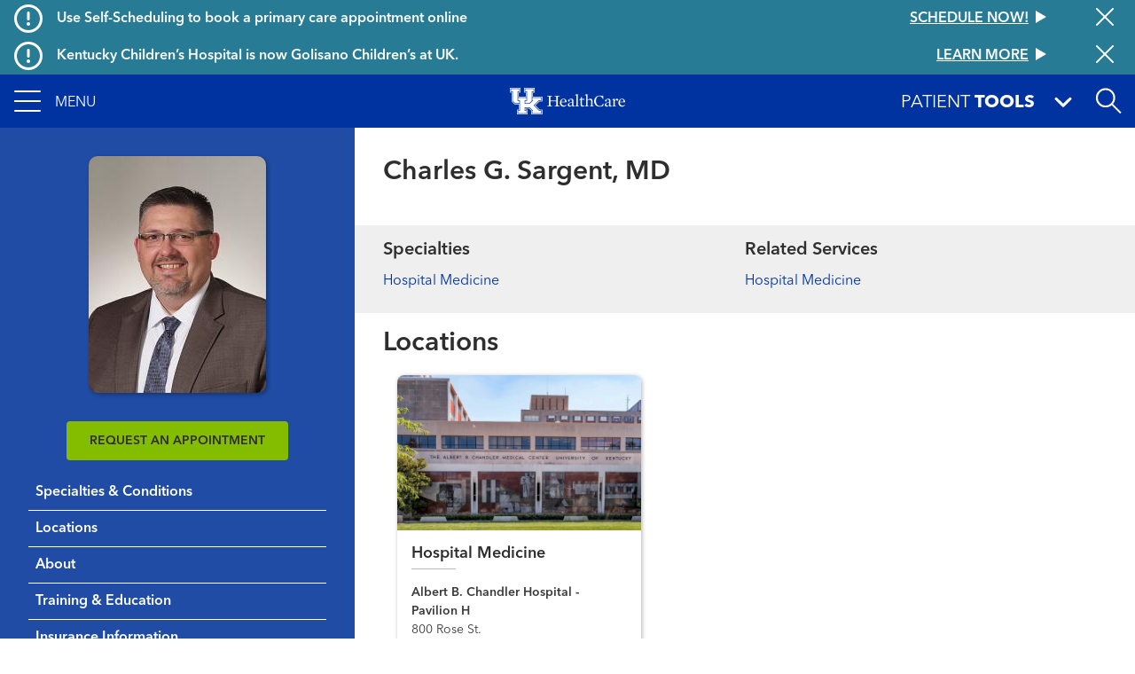

--- FILE ---
content_type: text/html; charset=UTF-8
request_url: https://ukhealthcare.uky.edu/doctors/charles-sargent
body_size: 13645
content:
<!DOCTYPE html>
<html  lang="en" dir="ltr" prefix="content: http://purl.org/rss/1.0/modules/content/  dc: http://purl.org/dc/terms/  foaf: http://xmlns.com/foaf/0.1/  og: http://ogp.me/ns#  rdfs: http://www.w3.org/2000/01/rdf-schema#  schema: http://schema.org/  sioc: http://rdfs.org/sioc/ns#  sioct: http://rdfs.org/sioc/types#  skos: http://www.w3.org/2004/02/skos/core#  xsd: http://www.w3.org/2001/XMLSchema# ">
  <head>
    <script>
      var redirectUrl = '/unsupported-browser';
      let checkIE = function () {
        var ua = window.navigator.userAgent;

        return ua.indexOf('MSIE ') >= 0 || ua.indexOf('Trident/') >= 0;
      }

      if (
        checkIE() &&
        redirectUrl &&
        window.location.pathname != redirectUrl
      ) {
        window.location.href = redirectUrl;
      }
    </script>
    <meta charset="utf-8" />
<script>var _paq = _paq || [];(function(){var u=(("https:" == document.location.protocol) ? "https://analytics.ukhc.org/" : "http://analytics.ukhc.org/");_paq.push(["setSiteId", "13"]);_paq.push(["setTrackerUrl", u+"matomo.php"]);if (!window.matomo_search_results_active) {_paq.push(["trackPageView"]);}_paq.push(["setIgnoreClasses", ["no-tracking","colorbox"]]);_paq.push(["enableLinkTracking"]);var d=document,g=d.createElement("script"),s=d.getElementsByTagName("script")[0];g.type="text/javascript";g.defer=true;g.async=true;g.src=u+"matomo.js";s.parentNode.insertBefore(g,s);})();</script>
<meta name="description" content="Hospital Medicine Hospital Medicine Associate Professor of Medicine University of Kentucky College of Medicine University of Kentucky American Board …" />
<meta name="geo.placename" content="," />
<meta name="geo.region" content="US-" />
<link rel="canonical" href="https://ukhealthcare.uky.edu/doctors/charles-sargent" />
<link rel="image_src" href="https://ukhealthcare.uky.edu/sites/default/files/styles/seo/public/2022-07/Sargent_CharlesG%20web_01.jpg?itok=ahqAutHN" />
<meta property="og:site_name" content="UK HealthCare" />
<meta property="og:url" content="https://ukhealthcare.uky.edu/doctors/charles-sargent" />
<meta property="og:title" content="Charles G. Sargent, MD" />
<meta property="og:description" content="Hospital Medicine Hospital Medicine Associate Professor of Medicine University of Kentucky College of Medicine University of Kentucky American Board …" />
<meta property="og:image" content="https://ukhealthcare.uky.edu/sites/default/files/styles/seo/public/2022-07/Sargent_CharlesG%20web_01.jpg?itok=ahqAutHN" />
<meta property="og:image:width" content="200" />
<meta property="og:image:height" content="267" />
<meta property="og:image:alt" content="Charles G. Sargent, MD" />
<meta property="og:country_name" content="United States" />
<meta property="profile:first_name" content="Charles" />
<meta property="profile:last_name" content="Sargent" />
<meta name="twitter:card" content="summary_large_image" />
<meta name="twitter:title" content="Charles G. Sargent, MD" />
<meta name="twitter:site" content="@uk_healthcare" />
<meta name="twitter:description" content="Hospital Medicine Hospital Medicine Associate Professor of Medicine University of Kentucky College of Medicine University of Kentucky American Board …" />
<meta name="twitter:image" content="https://ukhealthcare.uky.edu/sites/default/files/styles/seo/public/2022-07/Sargent_CharlesG%20web_01.jpg?itok=ahqAutHN" />
<meta name="twitter:image:alt" content="Charles G. Sargent, MD" />
<meta name="Generator" content="Drupal 10 (https://www.drupal.org)" />
<meta name="MobileOptimized" content="width" />
<meta name="HandheldFriendly" content="true" />
<meta name="viewport" content="width=device-width, initial-scale=1, shrink-to-fit=no" />
<script type="application/ld+json">{
    "@context": "https://schema.org",
    "@graph": [
        {
            "@type": "IndividualPhysician",
            "@id": "https://ukhealthcare.uky.edu/doctors/charles-sargent",
            "usNPI": "1356355085",
            "occupationalCategory": "Physician",
            "url": "https://ukhealthcare.uky.edu/doctors/charles-sargent",
            "description": "Hospital Medicine Hospital Medicine Associate Professor of Medicine University of Kentucky College of Medicine University of Kentucky American Board …",
            "name": "Charles G. Sargent, MD",
            "image": {
                "@type": "ImageObject",
                "representativeOfPage": "True",
                "url": "https://ukhealthcare.uky.edu/sites/default/files/styles/seo/public/2022-07/Sargent_CharlesG%20web_01.jpg?itok=ahqAutHN",
                "width": "200",
                "height": "267"
            },
            "practicesAt": [
                {
                    "@type": "PhysiciansOffice",
                    "@id": "https://ukhealthcare.uky.edu/locations/hospital-medicine-chandler-pavilion-h",
                    "name": "Hospital Medicine–Chandler Pavilion H"
                }
            ],
            "knowsAbout": [
                {
                    "@type": "MedicalWebPage",
                    "@id": "https://ukhealthcare.uky.edu/services/hospital-medicine",
                    "name": "Hospital Medicine"
                }
            ],
            "brand": {
                "@type": "MedicalOrganization",
                "@id": "https://ukhealthcare.uky.edu/",
                "name": "UK HealthCare",
                "logo": {
                    "@type": "ImageObject",
                    "url": "https://ukhealthcare.uky.edu/themes/custom/ukhc/logo.svg"
                }
            }
        }
    ]
}</script>
<meta http-equiv="x-ua-compatible" content="ie=edge" />
<link rel="icon" href="/themes/custom/ukhc/favicon.ico" type="image/vnd.microsoft.icon" />
<script>window.a2a_config=window.a2a_config||{};a2a_config.callbacks=[];a2a_config.overlays=[];a2a_config.templates={};</script>

    <title>Charles G. Sargent, MD | UK Healthcare</title>
    <link rel="stylesheet" media="all" href="/sites/default/files/css/css_SzN6jlsQadD8Y6AMKR8vtFUMtfMwUqQ6jdeyMwZ7YPg.css?delta=0&amp;language=en&amp;theme=ukhc&amp;include=eJxljVEOwjAMQy8UliOhdA2jLG2mJIWV04NgfPFj2c-WTDmHUhtIh5kupi0gCT0HJnKGpBoeRts5kVlRXEQTycljSGnLf980M8xqjNn6RjLRjXbgPd7z9ceOCD48uH6f-nqdsVJpcC_8cPzoVDV34Rf2c0Hh" />
<link rel="stylesheet" media="all" href="/sites/default/files/css/css_5A7tWFrCTwMq4T72oh6Ye8PsFqyw7UphKd79P9a8UgQ.css?delta=1&amp;language=en&amp;theme=ukhc&amp;include=eJxljVEOwjAMQy8UliOhdA2jLG2mJIWV04NgfPFj2c-WTDmHUhtIh5kupi0gCT0HJnKGpBoeRts5kVlRXEQTycljSGnLf980M8xqjNn6RjLRjXbgPd7z9ceOCD48uH6f-nqdsVJpcC_8cPzoVDV34Rf2c0Hh" />
<link rel="stylesheet" media="print" href="/sites/default/files/css/css_1t2GHvb_GBfJyu5lBPL7VYIxX29-WiNkUZsYuzXTM_4.css?delta=2&amp;language=en&amp;theme=ukhc&amp;include=eJxljVEOwjAMQy8UliOhdA2jLG2mJIWV04NgfPFj2c-WTDmHUhtIh5kupi0gCT0HJnKGpBoeRts5kVlRXEQTycljSGnLf980M8xqjNn6RjLRjXbgPd7z9ceOCD48uH6f-nqdsVJpcC_8cPzoVDV34Rf2c0Hh" />
<link rel="stylesheet" media="all" href="/sites/default/files/css/css_ro6SxdbkaiuKJ9QAtr-i44Kac409CJ5Y5ag_qsb11sA.css?delta=3&amp;language=en&amp;theme=ukhc&amp;include=eJxljVEOwjAMQy8UliOhdA2jLG2mJIWV04NgfPFj2c-WTDmHUhtIh5kupi0gCT0HJnKGpBoeRts5kVlRXEQTycljSGnLf980M8xqjNn6RjLRjXbgPd7z9ceOCD48uH6f-nqdsVJpcC_8cPzoVDV34Rf2c0Hh" />

        
  </head>
  <body class="layout-no-sidebars page-node-9154 path-node page-node-type-profile">
    <a href="#main-content" class="visually-hidden focusable skip-link">
      Skip to main content
    </a>
    
      <div class="dialog-off-canvas-main-canvas" data-off-canvas-main-canvas>
    <div class="page-container notransition">
  <div class="top-nav">
              <div class="ukhc-alerts">
          <section class="region region-alerts">
    <div class="views-element-container block block-views block-views-blockalert-banner-block-alert-banner-global" id="block-views-block-alert-banner-block-alert-banner-global">
  
    
      <div class="content">
      <div><div class="view view-alert-banner view-id-alert_banner view-display-id-block_alert_banner_global js-view-dom-id-d95189fb65de1a734420ec908bad9c9e353d274a4f0dbc726717b6e5f17ec1f8">
  
    
      
  
      <div class="views-row">
    
<div  class="ukhc-alert ukhc-alert--level-1" alert-id="37186">
      <i class="far fa-exclamation-circle fa-2x"></i>
    <h6 class="ukhc-alert--headline pl-3">
    Use Self-Scheduling to book a primary care appointment online
  </h6>
  <h6 class="ukhc-alert--link">
    <a
  href="/scheduling?source=ribbon"
  class="btn btn-link"
  >
  <div class="btn-link__text">
    Schedule now!
  </div>
  <svg class="triangle-svg" fill="currentColor" xmlns="http://www.w3.org/2000/svg" width="12" height="14" viewBox="0 0 12 14">
    <path id="Triangle" d="M7,0l7,12H0Z" transform="translate(12) rotate(90)" />
  </svg>
</a>

  </h6>
  <button class="ukhc-alert--close" aria-label="Close alert">
    <i class="fal fa-times fa-2x"></i>
  </button>
</div>

  </div>
    <div class="views-row">
    
<div  class="ukhc-alert ukhc-alert--level-1" alert-id="40991">
      <i class="far fa-exclamation-circle fa-2x"></i>
    <h6 class="ukhc-alert--headline pl-3">
    Kentucky Children’s Hospital is now Golisano Children’s at UK.
  </h6>
  <h6 class="ukhc-alert--link">
    <a
  href="/introducing-golisano-childrens-uk"
  class="btn btn-link"
  >
  <div class="btn-link__text">
    Learn More
  </div>
  <svg class="triangle-svg" fill="currentColor" xmlns="http://www.w3.org/2000/svg" width="12" height="14" viewBox="0 0 12 14">
    <path id="Triangle" d="M7,0l7,12H0Z" transform="translate(12) rotate(90)" />
  </svg>
</a>

  </h6>
  <button class="ukhc-alert--close" aria-label="Close alert">
    <i class="fal fa-times fa-2x"></i>
  </button>
</div>

  </div>


  
          </div>
</div>

    </div>
  </div>

  </section>

      </div>
    
                      <div
  role="banner"
  aria-label="Site header"
   class="header"
>
  <nav
    class="navbar-menu"
    role="button"
    tabindex="0"
    aria-label="Expand navigation menu"
  >
    <div class="navbar-menu__icon">
      <span></span>
      <span></span>
      <span></span>
      <span></span>
    </div>
    <span class="navbar-menu__label">Menu</span>
  </nav>
  <a
    href="/"
    class="header__logo-link"
  >
    <img
      class="header__logo"
      src="https://ukhealthcare.uky.edu/themes/custom/ukhc/images/ukhc-logo-small.png"
      alt="UK HealthCare Logo"
    />
  </a>
  <div class="flex-grow-1"></div>
  <div
    class="patient-tools-toggle notransition-onresize"
    role="button"
    tabindex="0"
  >
    <div class="pt-1">
      <span>Patient</span>
      <b>Tools</b>
    </div>
    <i class="fas fa-lg fa-angle-down"></i>
  </div>
  <div id="search-drawer">
    <div
      id="search-toggle"
      class="header-search-toggle"
      role="button"
      aria-expanded="false"
      aria-label="Open site search"
      tabindex="0"
    ></div>
  </div>
    <section class="region region-navigation">
    <div  id="block-ukhc-main-menu">
  
<div
  class="side-menu"
  data-level="0"
>
    <ul class="side-menu__items">
    <li class="side-menu__item"></li>
  </ul>
</div>
<div
  class="side-menu"
  data-level="1"
>
  <div class="side-menu__header">
    <span class="side-menu__logo-link">
      <img
        class="side-menu__logo"
        src="https://ukhealthcare.uky.edu/themes/custom/ukhc/images/ukhc-logo-small.png"
        alt="UK HealthCare Logo"
      />
    </span>
  </div>
    <div
    class="side-menu__sub"
    tabindex="-1"
  >
                    <ul id="block-ukhc-main-menu" block="block-ukhc-main-menu" class="clearfix side-menu__items">
            <li
        class="side-menu__item"
      >
                  <a href="/">
                <span class="side-menu__link-title">Home</span>
                          </a>
              </li>
            <li
        class="side-menu__item has-children"
      >
                  <div role="button" tabindex="0">
                <span class="side-menu__link-title">Find Care</span>
                  <i class="fas fa-angle-right"></i>
                                    <ul id="block-ukhc-main-menu" block="block-ukhc-main-menu" class="clearfix side-menu__items d-none">
            <li
        class="side-menu__item has-children"
      >
                  <div role="button" tabindex="0">
                <span class="side-menu__link-title">Services</span>
                  <i class="fas fa-angle-right"></i>
                                    <ul id="block-ukhc-main-menu" block="block-ukhc-main-menu" class="clearfix side-menu__items d-none">
            <li
        class="side-menu__item"
      >
                  <a href="/services">
                <span class="side-menu__link-title">All Services A-Z</span>
                          </a>
              </li>
            <li
        class="side-menu__item"
      >
                  <a href="/markey-cancer-center">
                <span class="side-menu__link-title">Markey Cancer Center</span>
                          </a>
              </li>
            <li
        class="side-menu__item"
      >
                  <a href="/gill-heart-vascular-institute">
                <span class="side-menu__link-title">Gill Heart &amp; Vascular Institute</span>
                          </a>
              </li>
            <li
        class="side-menu__item"
      >
                  <a href="/barnstable-brown-diabetes-center">
                <span class="side-menu__link-title">Barnstable Brown Diabetes Center</span>
                          </a>
              </li>
            <li
        class="side-menu__item"
      >
                  <a href="/kentucky-childrens-hospital">
                <span class="side-menu__link-title">Kentucky Children&#039;s Hospital</span>
                          </a>
              </li>
            <li
        class="side-menu__item"
      >
                  <a href="/kentucky-neuroscience-institute">
                <span class="side-menu__link-title">Kentucky Neuroscience Institute</span>
                          </a>
              </li>
            <li
        class="side-menu__item"
      >
                  <a href="/orthopaedic-surgery-sports-medicine">
                <span class="side-menu__link-title">Orthopaedic Surgery &amp; Sports Medicine</span>
                          </a>
              </li>
            <li
        class="side-menu__item"
      >
                  <a href="/digestive-health-program">
                <span class="side-menu__link-title">Digestive Health</span>
                          </a>
              </li>
            <li
        class="side-menu__item"
      >
                  <a href="/transplant-center">
                <span class="side-menu__link-title">Transplant</span>
                          </a>
              </li>
            <li
        class="side-menu__item"
      >
                  <a href="/primary-care">
                <span class="side-menu__link-title">Primary Care</span>
                          </a>
              </li>
            <li
        class="side-menu__item"
      >
                  <a href="/services/acute-urgent-care">
                <span class="side-menu__link-title">Emergency Department</span>
                          </a>
              </li>
            <li
        class="side-menu__item"
      >
                  <a href="/appointment">
                <span class="side-menu__link-title">Appointments</span>
                          </a>
              </li>
          </ul>
  
                          </div>
              </li>
            <li
        class="side-menu__item"
      >
                  <a href="/search#conditions-and-treatments/test">
                <span class="side-menu__link-title">Tests &amp; Exams</span>
                          </a>
              </li>
            <li
        class="side-menu__item"
      >
                  <a href="/search#locations">
                <span class="side-menu__link-title">Locations</span>
                          </a>
              </li>
            <li
        class="side-menu__item"
      >
                  <a href="/search#doctors">
                <span class="side-menu__link-title">Find a Doctor</span>
                          </a>
              </li>
            <li
        class="side-menu__item"
      >
                  <a href="/scheduling?source=mainmenu">
                <span class="side-menu__link-title">Schedule an Appointment</span>
                          </a>
              </li>
            <li
        class="side-menu__item"
      >
                  <a href="/mychart">
                <span class="side-menu__link-title">MyChart</span>
                          </a>
              </li>
          </ul>
  
                          </div>
              </li>
            <li
        class="side-menu__item has-children"
      >
                  <div role="button" tabindex="0">
                <span class="side-menu__link-title">Patient Resources</span>
                  <i class="fas fa-angle-right"></i>
                                    <ul id="block-ukhc-main-menu" block="block-ukhc-main-menu" class="clearfix side-menu__items d-none">
            <li
        class="side-menu__item"
      >
                  <a href="/patients-visitors/patients">
                <span class="side-menu__link-title">For Patients</span>
                          </a>
              </li>
            <li
        class="side-menu__item"
      >
                  <a href="/patients-visitors/amenities-resources">
                <span class="side-menu__link-title">Amenities &amp; Resources A-Z</span>
                          </a>
              </li>
            <li
        class="side-menu__item has-children"
      >
                  <div role="button" tabindex="0">
                <span class="side-menu__link-title">Appointment Request</span>
                  <i class="fas fa-angle-right"></i>
                                    <ul id="block-ukhc-main-menu" block="block-ukhc-main-menu" class="clearfix side-menu__items d-none">
            <li
        class="side-menu__item"
      >
                  <a href="/scheduling?source=mainmenu">
                <span class="side-menu__link-title">Schedule an appointment</span>
                          </a>
              </li>
            <li
        class="side-menu__item"
      >
                  <a href="/wellness-community/blog/appointment-reminders-now-available-text-message">
                <span class="side-menu__link-title">Appointment reminders</span>
                          </a>
              </li>
            <li
        class="side-menu__item"
      >
                  <a href="/mychart">
                <span class="side-menu__link-title">MyChart</span>
                          </a>
              </li>
            <li
        class="side-menu__item"
      >
                  <a href="/patients-visitors/patients/policies/privacy-policy">
                <span class="side-menu__link-title">Patient Notice of Privacy Practices</span>
                          </a>
              </li>
          </ul>
  
                          </div>
              </li>
            <li
        class="side-menu__item"
      >
                  <a href="/patients-visitors/patients/become-patient">
                <span class="side-menu__link-title">Become a Patient</span>
                          </a>
              </li>
            <li
        class="side-menu__item"
      >
                  <a href="/patients-visitors/patients/clinical-trials">
                <span class="side-menu__link-title">Clinical Trials</span>
                          </a>
              </li>
            <li
        class="side-menu__item"
      >
                  <a href="/patients-visitors/patients/jacobs-health-education-center">
                <span class="side-menu__link-title">Don and Cathy Jacobs Health Education Center</span>
                          </a>
              </li>
            <li
        class="side-menu__item"
      >
                  <a href="/patients-visitors/patients/interpreter-services">
                <span class="side-menu__link-title">Interpreter Services</span>
                          </a>
              </li>
            <li
        class="side-menu__item has-children"
      >
                  <div role="button" tabindex="0">
                <span class="side-menu__link-title">Insurance &amp; Billing</span>
                  <i class="fas fa-angle-right"></i>
                                    <ul id="block-ukhc-main-menu" block="block-ukhc-main-menu" class="clearfix side-menu__items d-none">
            <li
        class="side-menu__item"
      >
                  <a href="/patients-visitors/patients/payment-insurance/in-network-insurance-plans">
                <span class="side-menu__link-title">In-Network Insurance Plans</span>
                          </a>
              </li>
            <li
        class="side-menu__item"
      >
                  <a href="/patients-visitors/patients/payment-insurance/refunds">
                <span class="side-menu__link-title">Refunds</span>
                          </a>
              </li>
            <li
        class="side-menu__item"
      >
                  <a href="/mychart">
                <span class="side-menu__link-title">Visit MyChart</span>
                          </a>
              </li>
          </ul>
  
                          </div>
              </li>
            <li
        class="side-menu__item"
      >
                  <a href="/hospitals-clinics">
                <span class="side-menu__link-title">Maps &amp; Directions</span>
                          </a>
              </li>
            <li
        class="side-menu__item has-children"
      >
                  <div data-url="/patients-visitors/patients/medical-records" role="button" tabindex="0">
                <span class="side-menu__link-title">Medical Records</span>
                  <i class="fas fa-angle-right"></i>
                                    <ul id="block-ukhc-main-menu" block="block-ukhc-main-menu" class="clearfix side-menu__items d-none">
            <li
        class="side-menu__item"
      >
                  <a href="/mychart">
                <span class="side-menu__link-title">MyChart</span>
                          </a>
              </li>
          </ul>
  
                          </a>
              </li>
            <li
        class="side-menu__item"
      >
                  <a href="/patients-visitors/patients/pastoral-care">
                <span class="side-menu__link-title">Pastoral Care</span>
                          </a>
              </li>
            <li
        class="side-menu__item"
      >
                  <a href="/mychart">
                <span class="side-menu__link-title">MyChart</span>
                          </a>
              </li>
            <li
        class="side-menu__item"
      >
                  <a href="/patients-visitors/patients/office-patient-experience">
                <span class="side-menu__link-title">Office of Patient Experience</span>
                          </a>
              </li>
            <li
        class="side-menu__item"
      >
                  <a href="/search#locations?s=eJyrViosTS2qVLJSKshILMpNTK5UqgUAS8oHRg%3D%3D">
                <span class="side-menu__link-title">Pharmacy Locations</span>
                          </a>
              </li>
            <li
        class="side-menu__item has-children"
      >
                  <div data-url="/patients-visitors/patients/policies" role="button" tabindex="0">
                <span class="side-menu__link-title">Policy</span>
                  <i class="fas fa-angle-right"></i>
                                    <ul id="block-ukhc-main-menu" block="block-ukhc-main-menu" class="clearfix side-menu__items d-none">
            <li
        class="side-menu__item"
      >
                  <a href="/pharmacy-services/patients/advance-directives">
                <span class="side-menu__link-title">About Advance Directives</span>
                          </a>
              </li>
            <li
        class="side-menu__item"
      >
                  <a href="/patients-visitors/patients/policies/privacy-policy">
                <span class="side-menu__link-title">Privacy Policy</span>
                          </a>
              </li>
            <li
        class="side-menu__item"
      >
                  <a href="/patients-visitors/patients/notice-nondiscrimination">
                <span class="side-menu__link-title">Notice of Nondiscrimination for UK Health Programs &amp; Activities</span>
                          </a>
              </li>
          </ul>
  
                          </a>
              </li>
            <li
        class="side-menu__item has-children"
      >
                  <div data-url="/blog" role="button" tabindex="0">
                <span class="side-menu__link-title">HealthMatters Blog</span>
                  <i class="fas fa-angle-right"></i>
                                    <ul id="block-ukhc-main-menu" block="block-ukhc-main-menu" class="clearfix side-menu__items d-none">
            <li
        class="side-menu__item"
      >
                  <a href="/email">
                <span class="side-menu__link-title">Subscribe to HealthMatters</span>
                          </a>
              </li>
          </ul>
  
                          </a>
              </li>
            <li
        class="side-menu__item"
      >
                  <a href="/wellness-community">
                <span class="side-menu__link-title">Wellness &amp; Community</span>
                          </a>
              </li>
            <li
        class="side-menu__item"
      >
                  <a href="/food-health-alliance">
                <span class="side-menu__link-title">Food as Health Alliance</span>
                          </a>
              </li>
          </ul>
  
                          </div>
              </li>
            <li
        class="side-menu__item has-children"
      >
                  <div role="button" tabindex="0">
                <span class="side-menu__link-title">Visitor Resources</span>
                  <i class="fas fa-angle-right"></i>
                                    <ul id="block-ukhc-main-menu" block="block-ukhc-main-menu" class="clearfix side-menu__items d-none">
            <li
        class="side-menu__item"
      >
                  <a href="/patients-visitors/visitors">
                <span class="side-menu__link-title">For Visitors</span>
                          </a>
              </li>
            <li
        class="side-menu__item"
      >
                  <a href="/patients-visitors/amenities-resources">
                <span class="side-menu__link-title">Amenities &amp; Resources A-Z</span>
                          </a>
              </li>
            <li
        class="side-menu__item"
      >
                  <a href="/patients-visitors/visitors/food-lodging">
                <span class="side-menu__link-title">Food &amp; Lodging</span>
                          </a>
              </li>
            <li
        class="side-menu__item has-children"
      >
                  <div data-url="/patients-visitors/patients/payment-insurance/in-network-insurance-plans" role="button" tabindex="0">
                <span class="side-menu__link-title">Insurance &amp; Billing</span>
                  <i class="fas fa-angle-right"></i>
                                    <ul id="block-ukhc-main-menu" block="block-ukhc-main-menu" class="clearfix side-menu__items d-none">
            <li
        class="side-menu__item"
      >
                  <a href="/patients-visitors/patients/payment-insurance">
                <span class="side-menu__link-title">Pay your bill</span>
                          </a>
              </li>
          </ul>
  
                          </a>
              </li>
            <li
        class="side-menu__item"
      >
                  <a href="/hospitals-clinics">
                <span class="side-menu__link-title">Maps &amp; Directions</span>
                          </a>
              </li>
            <li
        class="side-menu__item"
      >
                  <a href="/patients-visitors/visitors#section-45181">
                <span class="side-menu__link-title">Patient&#039;s Condition &amp; Phone Number</span>
                          </a>
              </li>
            <li
        class="side-menu__item"
      >
                  <a href="/search#locations?s=eJyrViosTS2qVLJSKshILMpNTK5UqgUAS8oHRg%3D%3D">
                <span class="side-menu__link-title">Pharmacy Locations</span>
                          </a>
              </li>
            <li
        class="side-menu__item has-children"
      >
                  <div role="button" tabindex="0">
                <span class="side-menu__link-title">Policy</span>
                  <i class="fas fa-angle-right"></i>
                                    <ul id="block-ukhc-main-menu" block="block-ukhc-main-menu" class="clearfix side-menu__items d-none">
            <li
        class="side-menu__item"
      >
                  <a href="/pharmacy-services/patients/advance-directives">
                <span class="side-menu__link-title">About Advance Directives</span>
                          </a>
              </li>
            <li
        class="side-menu__item"
      >
                  <a href="/patients-visitors/patients/policies#section-43471">
                <span class="side-menu__link-title">About AIDS</span>
                          </a>
              </li>
            <li
        class="side-menu__item"
      >
                  <a href="/patients-visitors/patients/policies/privacy-policy">
                <span class="side-menu__link-title">Privacy Policy</span>
                          </a>
              </li>
            <li
        class="side-menu__item"
      >
                  <a href="/patients-visitors/patients/policies#section-43501">
                <span class="side-menu__link-title">Tobacco Free Policy</span>
                          </a>
              </li>
            <li
        class="side-menu__item"
      >
                  <a href="/sites/default/files/authorizations-and-agreements-050619.pdf">
                <span class="side-menu__link-title">Authorizations &amp; agreements</span>
                          </a>
              </li>
            <li
        class="side-menu__item"
      >
                  <a href="/sites/default/files/authorizations-and-agreements-spanish_1.pdf">
                <span class="side-menu__link-title">Autorizaciones y Convenios</span>
                          </a>
              </li>
            <li
        class="side-menu__item"
      >
                  <a href="/patients-visitors/patients/notice-nondiscrimination">
                <span class="side-menu__link-title">Notice of Nondiscrimination for UK Health Programs &amp; Activities</span>
                          </a>
              </li>
          </ul>
  
                          </div>
              </li>
            <li
        class="side-menu__item has-children"
      >
                  <div data-url="/patients-visitors/visitors/patient-mail-flowers-gifts" role="button" tabindex="0">
                <span class="side-menu__link-title">Sending Gifts &amp; Flowers</span>
                  <i class="fas fa-angle-right"></i>
                                    <ul id="block-ukhc-main-menu" block="block-ukhc-main-menu" class="clearfix side-menu__items d-none">
            <li
        class="side-menu__item"
      >
                  <a href="/markey-cancer-center/cancer-support-services/e-greeting">
                <span class="side-menu__link-title">Mail &amp; eGreetings</span>
                          </a>
              </li>
          </ul>
  
                          </a>
              </li>
            <li
        class="side-menu__item"
      >
                  <a href="/philanthropy/expressions-of-gratitude">
                <span class="side-menu__link-title">Thank a Great Provider</span>
                          </a>
              </li>
          </ul>
  
                          </div>
              </li>
            <li
        class="side-menu__item has-children"
      >
                  <div role="button" tabindex="0">
                <span class="side-menu__link-title">Provider Resources</span>
                  <i class="fas fa-angle-right"></i>
                                    <ul id="block-ukhc-main-menu" block="block-ukhc-main-menu" class="clearfix side-menu__items d-none">
            <li
        class="side-menu__item"
      >
                  <a href="/referral">
                <span class="side-menu__link-title">Refer a Patient</span>
                          </a>
              </li>
            <li
        class="side-menu__item"
      >
                  <a href="/search#doctors">
                <span class="side-menu__link-title">Find a Doctor</span>
                          </a>
              </li>
            <li
        class="side-menu__item has-children"
      >
                  <div role="button" tabindex="0">
                <span class="side-menu__link-title">Provider Portal</span>
                  <i class="fas fa-angle-right"></i>
                                    <ul id="block-ukhc-main-menu" block="block-ukhc-main-menu" class="clearfix side-menu__items d-none">
            <li
        class="side-menu__item"
      >
                  <a href="/medical-professionals/physician-portal">
                <span class="side-menu__link-title">Learn More</span>
                          </a>
              </li>
            <li
        class="side-menu__item"
      >
                  <a href="https://link.uky.edu/EpicCareLink/common/account_request_main.asp">
                <span class="side-menu__link-title">Request a Login</span>
                          </a>
              </li>
          </ul>
  
                          </div>
              </li>
            <li
        class="side-menu__item has-children"
      >
                  <div role="button" tabindex="0">
                <span class="side-menu__link-title">Employee Resources</span>
                  <i class="fas fa-angle-right"></i>
                                    <ul id="block-ukhc-main-menu" block="block-ukhc-main-menu" class="clearfix side-menu__items d-none">
            <li
        class="side-menu__item"
      >
                  <a href="https://theloop.ukhc.org/login?returnUrl=/Interact/Pages/Content/Document.aspx%3Fid%3D3254">
                <span class="side-menu__link-title">CareWeb</span>
                          </a>
              </li>
            <li
        class="side-menu__item"
      >
                  <a href="/staff/corporate-compliance">
                <span class="side-menu__link-title">Corporate Compliance</span>
                          </a>
              </li>
            <li
        class="side-menu__item"
      >
                  <a href="mailto:itshelpdesk@uky.edu">
                <span class="side-menu__link-title">Information Technology</span>
                          </a>
              </li>
            <li
        class="side-menu__item"
      >
                  <a href="/doctors-providers/manage-your-profile-photo">
                <span class="side-menu__link-title">Manage Your Profile</span>
                          </a>
              </li>
            <li
        class="side-menu__item"
      >
                  <a href="/staff/brand-strategy">
                <span class="side-menu__link-title">Brand Strategy</span>
                          </a>
              </li>
            <li
        class="side-menu__item"
      >
                  <a href="/university-health-service/employee-health">
                <span class="side-menu__link-title">Employee Health</span>
                          </a>
              </li>
            <li
        class="side-menu__item"
      >
                  <a href="/EnterpriseLearning">
                <span class="side-menu__link-title">Enterprise Learning</span>
                          </a>
              </li>
            <li
        class="side-menu__item"
      >
                  <a href="https://www.uky.edu/hr/home">
                <span class="side-menu__link-title">UK Human Resources</span>
                          </a>
              </li>
            <li
        class="side-menu__item"
      >
                  <a href="https://www.uky.edu/linkblue/">
                <span class="side-menu__link-title">Link Blue</span>
                          </a>
              </li>
            <li
        class="side-menu__item"
      >
                  <a href="/directory">
                <span class="side-menu__link-title">Department Phone Directory</span>
                          </a>
              </li>
            <li
        class="side-menu__item"
      >
                  <a href="/quality-safety">
                <span class="side-menu__link-title">Quality &amp; Safety</span>
                          </a>
              </li>
          </ul>
  
                          </div>
              </li>
            <li
        class="side-menu__item has-children"
      >
                  <div data-url="/research" role="button" tabindex="0">
                <span class="side-menu__link-title">Research</span>
                  <i class="fas fa-angle-right"></i>
                                    <ul id="block-ukhc-main-menu" block="block-ukhc-main-menu" class="clearfix side-menu__items d-none">
            <li
        class="side-menu__item"
      >
                  <a href="/markey-cancer-center/clinical-trials">
                <span class="side-menu__link-title">Cancer Clinical Trials</span>
                          </a>
              </li>
          </ul>
  
                          </a>
              </li>
            <li
        class="side-menu__item has-children"
      >
                  <div data-url="/doctors-providers/advanced-practice-providers" role="button" tabindex="0">
                <span class="side-menu__link-title">Advanced Practice Providers</span>
                  <i class="fas fa-angle-right"></i>
                                    <ul id="block-ukhc-main-menu" block="block-ukhc-main-menu" class="clearfix side-menu__items d-none">
            <li
        class="side-menu__item"
      >
                  <a href="/doctors-providers/advanced-practice-providers/directory">
                <span class="side-menu__link-title">Directory</span>
                          </a>
              </li>
            <li
        class="side-menu__item"
      >
                  <a href="/doctors-providers/advanced-practice-providers/resources">
                <span class="side-menu__link-title">Resources</span>
                          </a>
              </li>
          </ul>
  
                          </a>
              </li>
            <li
        class="side-menu__item"
      >
                  <a href="/bioethics-program">
                <span class="side-menu__link-title">Bioethics</span>
                          </a>
              </li>
            <li
        class="side-menu__item"
      >
                  <a href="/kentucky-childrens-hospital/services/emergency-urgent-care/emergency-transport">
                <span class="side-menu__link-title">Emergency Transport</span>
                          </a>
              </li>
            <li
        class="side-menu__item"
      >
                  <a href="/doctors-providers/physician-liaison-program">
                <span class="side-menu__link-title">Physician Liaison Program</span>
                          </a>
              </li>
            <li
        class="side-menu__item"
      >
                  <a href="/doctors-providers/provider-resources/ukmds">
                <span class="side-menu__link-title">UK•MDs Medical Contact Center</span>
                          </a>
              </li>
            <li
        class="side-menu__item"
      >
                  <a href="/employment-uk-healthcare">
                <span class="side-menu__link-title">Employment</span>
                          </a>
              </li>
          </ul>
  
                          </div>
              </li>
            <li
        class="side-menu__item has-children"
      >
                  <div data-url="/doctors-providers/nursing" role="button" tabindex="0">
                <span class="side-menu__link-title">Nursing</span>
                  <i class="fas fa-angle-right"></i>
                                    <ul id="block-ukhc-main-menu" block="block-ukhc-main-menu" class="clearfix side-menu__items d-none">
            <li
        class="side-menu__item"
      >
                  <a href="/doctors-providers/nursing/strategic-plan/mission-vision-values-philosophy">
                <span class="side-menu__link-title">Mission/Vision</span>
                          </a>
              </li>
            <li
        class="side-menu__item"
      >
                  <a href="/doctors-providers/nursing/leadership">
                <span class="side-menu__link-title">Leadership</span>
                          </a>
              </li>
            <li
        class="side-menu__item has-children"
      >
                  <div data-url="/doctors-providers/nursing/positions" role="button" tabindex="0">
                <span class="side-menu__link-title">Employment</span>
                  <i class="fas fa-angle-right"></i>
                                    <ul id="block-ukhc-main-menu" block="block-ukhc-main-menu" class="clearfix side-menu__items d-none">
            <li
        class="side-menu__item"
      >
                  <a href="/eastern-state-hospital/careers-volunteer">
                <span class="side-menu__link-title">Employment at Eastern State Hospital</span>
                          </a>
              </li>
          </ul>
  
                          </a>
              </li>
            <li
        class="side-menu__item has-children"
      >
                  <div data-url="/doctors-providers/nursing/nursing-education" role="button" tabindex="0">
                <span class="side-menu__link-title">Education</span>
                  <i class="fas fa-angle-right"></i>
                                    <ul id="block-ukhc-main-menu" block="block-ukhc-main-menu" class="clearfix side-menu__items d-none">
            <li
        class="side-menu__item"
      >
                  <a href="/doctors-providers/nursing/nursing-education/residency-program">
                <span class="side-menu__link-title">Nurse Residency Program</span>
                          </a>
              </li>
            <li
        class="side-menu__item"
      >
                  <a href="/doctors-providers/nursing/nursing-education/continuing-education">
                <span class="side-menu__link-title">Continuing Nursing Education</span>
                          </a>
              </li>
            <li
        class="side-menu__item"
      >
                  <a href="/doctors-providers/nursing/nursing-education/faculty-orientation">
                <span class="side-menu__link-title">Nursing Faculty Orientation</span>
                          </a>
              </li>
            <li
        class="side-menu__item"
      >
                  <a href="/doctors-providers/nursing/nursing-education/staff-development">
                <span class="side-menu__link-title">Nursing Staff Development</span>
                          </a>
              </li>
            <li
        class="side-menu__item"
      >
                  <a href="/doctors-providers/nursing/nursing-education/registered-nurse-internships">
                <span class="side-menu__link-title">Registered Nurse (RN) Internships</span>
                          </a>
              </li>
            <li
        class="side-menu__item"
      >
                  <a href="/doctors-providers/nursing/nursing-education/snap">
                <span class="side-menu__link-title">Student Nurse Academic Practicum (SNAP)</span>
                          </a>
              </li>
            <li
        class="side-menu__item"
      >
                  <a href="/doctors-providers/nursing/nursing-education/tuition-assistance">
                <span class="side-menu__link-title">Tuition Reimbursement</span>
                          </a>
              </li>
          </ul>
  
                          </a>
              </li>
            <li
        class="side-menu__item has-children"
      >
                  <div role="button" tabindex="0">
                <span class="side-menu__link-title">Patient Care Areas</span>
                  <i class="fas fa-angle-right"></i>
                                    <ul id="block-ukhc-main-menu" block="block-ukhc-main-menu" class="clearfix side-menu__items d-none">
            <li
        class="side-menu__item"
      >
                  <a href="/doctors-providers/nursing/nursing-patient-care-areas/acute-care">
                <span class="side-menu__link-title">Acute Care Nursing</span>
                          </a>
              </li>
            <li
        class="side-menu__item"
      >
                  <a href="/doctors-providers/nursing/nursing-patient-care-areas/behavioral-health">
                <span class="side-menu__link-title">Behavioral Health Nurse Services</span>
                          </a>
              </li>
            <li
        class="side-menu__item"
      >
                  <a href="/doctors-providers/nursing/nursing-patient-care-areas/central-monitoring-system">
                <span class="side-menu__link-title">Central Monitoring System</span>
                          </a>
              </li>
            <li
        class="side-menu__item"
      >
                  <a href="/doctors-providers/nursing/nursing-patient-care-areas/critical-care">
                <span class="side-menu__link-title">Critical Care Nursing</span>
                          </a>
              </li>
            <li
        class="side-menu__item"
      >
                  <a href="/doctors-providers/nursing/nursing-patient-care-areas/emergency-services">
                <span class="side-menu__link-title">Emergency Services</span>
                          </a>
              </li>
            <li
        class="side-menu__item"
      >
                  <a href="/doctors-providers/nursing/nursing-patient-care-areas/maternal-care">
                <span class="side-menu__link-title">Maternal Care Area Nursing</span>
                          </a>
              </li>
            <li
        class="side-menu__item"
      >
                  <a href="/medical-professionals/nursing/nursing-patient-care-areas/cancer">
                <span class="side-menu__link-title">Markey Cancer Center Nursing</span>
                          </a>
              </li>
            <li
        class="side-menu__item"
      >
                  <a href="/doctors-providers/nursing/nursing-patient-care-areas/kentucky-childrens-hospital">
                <span class="side-menu__link-title">Nursing at Kentucky Children&#039;s Hospital</span>
                          </a>
              </li>
            <li
        class="side-menu__item"
      >
                  <a href="/doctors-providers/nursing/nursing-patient-care-areas/per-diem">
                <span class="side-menu__link-title">Per Diem Nursing Pool</span>
                          </a>
              </li>
            <li
        class="side-menu__item"
      >
                  <a href="/doctors-providers/nursing/nursing-patient-care-areas/perioperative">
                <span class="side-menu__link-title">Perioperative Nursing Services</span>
                          </a>
              </li>
            <li
        class="side-menu__item"
      >
                  <a href="/doctors-providers/nursing/nursing-patient-care-areas/rapid-response">
                <span class="side-menu__link-title">Rapid Response Nursing Teams</span>
                          </a>
              </li>
            <li
        class="side-menu__item"
      >
                  <a href="/doctors-providers/nursing/nursing-patient-care-areas/special-services">
                <span class="side-menu__link-title">Nursing Special Services</span>
                          </a>
              </li>
            <li
        class="side-menu__item"
      >
                  <a href="/doctors-providers/nursing/nursing-patient-care-areas/transplant">
                <span class="side-menu__link-title">Ambulatory Care Nursing Services</span>
                          </a>
              </li>
          </ul>
  
                          </div>
              </li>
            <li
        class="side-menu__item has-children"
      >
                  <div data-url="https://ukhealthcare.uky.edu/doctors-providers/nursing/nursing-professional-practice" role="button" tabindex="0">
                <span class="side-menu__link-title">Professional Practice</span>
                  <i class="fas fa-angle-right"></i>
                                    <ul id="block-ukhc-main-menu" block="block-ukhc-main-menu" class="clearfix side-menu__items d-none">
            <li
        class="side-menu__item"
      >
                  <a href="/doctors-providers/nursing/nursing-patient-care-areas/advanced-practice">
                <span class="side-menu__link-title">Advanced Practice</span>
                          </a>
              </li>
            <li
        class="side-menu__item"
      >
                  <a href="/medical-professionals/nursing/nursing-professional-practice/care-delivery-model">
                <span class="side-menu__link-title">Care Delivery Model</span>
                          </a>
              </li>
            <li
        class="side-menu__item"
      >
                  <a href="/doctors-providers/nursing/nursing-professional-practice/certifications">
                <span class="side-menu__link-title">Certifications</span>
                          </a>
              </li>
            <li
        class="side-menu__item"
      >
                  <a href="/doctors-providers/nursing/career-center">
                <span class="side-menu__link-title">Career Center</span>
                          </a>
              </li>
            <li
        class="side-menu__item"
      >
                  <a href="/doctors-providers/nursing/nursing-professional-practice/clinical-nurse-expert">
                <span class="side-menu__link-title">Clinical Nurse Expert</span>
                          </a>
              </li>
            <li
        class="side-menu__item"
      >
                  <a href="/doctors-providers/nursing/community-outreach">
                <span class="side-menu__link-title">Community Outreach</span>
                          </a>
              </li>
            <li
        class="side-menu__item"
      >
                  <a href="/doctors-providers/nursing/nursing-professional-practice/professional-advancement">
                <span class="side-menu__link-title">Professional Advancement</span>
                          </a>
              </li>
            <li
        class="side-menu__item"
      >
                  <a href="/doctors-providers/nursing/nursing-professional-practice/professional-practice-model">
                <span class="side-menu__link-title">Professional Practice Model</span>
                          </a>
              </li>
            <li
        class="side-menu__item"
      >
                  <a href="/doctors-providers/nursing/nursing-professional-practice/research">
                <span class="side-menu__link-title">Research</span>
                          </a>
              </li>
            <li
        class="side-menu__item"
      >
                  <a href="/doctors-providers/nursing/nursing-professional-practice/service-line-triads">
                <span class="side-menu__link-title">Service Line Triads</span>
                          </a>
              </li>
          </ul>
  
                          </a>
              </li>
          </ul>
  
                          </a>
              </li>
            <li
        class="side-menu__item"
      >
                  <a href="/search#locations">
                <span class="side-menu__link-title">Locations</span>
                          </a>
              </li>
            <li
        class="side-menu__item has-children"
      >
                  <div role="button" tabindex="0">
                <span class="side-menu__link-title">Research</span>
                  <i class="fas fa-angle-right"></i>
                                    <ul id="block-ukhc-main-menu" block="block-ukhc-main-menu" class="clearfix side-menu__items d-none">
            <li
        class="side-menu__item"
      >
                  <a href="/research">
                <span class="side-menu__link-title">UK HealthCare Research</span>
                          </a>
              </li>
            <li
        class="side-menu__item has-children"
      >
                  <div role="button" tabindex="0">
                <span class="side-menu__link-title">Research Centers</span>
                  <i class="fas fa-angle-right"></i>
                                    <ul id="block-ukhc-main-menu" block="block-ukhc-main-menu" class="clearfix side-menu__items d-none">
            <li
        class="side-menu__item"
      >
                  <a href="/genomics-core-laboratory">
                <span class="side-menu__link-title">Genomics Core Laboratory</span>
                          </a>
              </li>
            <li
        class="side-menu__item"
      >
                  <a href="/uk-sanders-brown-center-aging">
                <span class="side-menu__link-title">Sanders-Brown Center on Aging</span>
                          </a>
              </li>
          </ul>
  
                          </div>
              </li>
            <li
        class="side-menu__item"
      >
                  <a href="/patients-visitors/patients/clinical-trials">
                <span class="side-menu__link-title">Clinical Trials</span>
                          </a>
              </li>
            <li
        class="side-menu__item"
      >
                  <a href="/researchers">
                <span class="side-menu__link-title">Cancer Researcher Directory</span>
                          </a>
              </li>
          </ul>
  
                          </div>
              </li>
            <li
        class="side-menu__item has-children"
      >
                  <div role="button" tabindex="0">
                <span class="side-menu__link-title">About</span>
                  <i class="fas fa-angle-right"></i>
                                    <ul id="block-ukhc-main-menu" block="block-ukhc-main-menu" class="clearfix side-menu__items d-none">
            <li
        class="side-menu__item has-children"
      >
                  <div data-url="/about" role="button" tabindex="0">
                <span class="side-menu__link-title">About UK HealthCare</span>
                  <i class="fas fa-angle-right"></i>
                                    <ul id="block-ukhc-main-menu" block="block-ukhc-main-menu" class="clearfix side-menu__items d-none">
            <li
        class="side-menu__item"
      >
                  <a href="/about/leadership">
                <span class="side-menu__link-title">Leadership</span>
                          </a>
              </li>
          </ul>
  
                          </a>
              </li>
            <li
        class="side-menu__item"
      >
                  <a href="/directory">
                <span class="side-menu__link-title">Directory</span>
                          </a>
              </li>
            <li
        class="side-menu__item"
      >
                  <a href="/employment-uk-healthcare">
                <span class="side-menu__link-title">Employment</span>
                          </a>
              </li>
            <li
        class="side-menu__item"
      >
                  <a href="/making-difference">
                <span class="side-menu__link-title">Making a Difference</span>
                          </a>
              </li>
            <li
        class="side-menu__item has-children"
      >
                  <div data-url="/quality-safety" role="button" tabindex="0">
                <span class="side-menu__link-title">Quality &amp; Safety</span>
                  <i class="fas fa-angle-right"></i>
                                    <ul id="block-ukhc-main-menu" block="block-ukhc-main-menu" class="clearfix side-menu__items d-none">
            <li
        class="side-menu__item"
      >
                  <a href="/quality-safety/awards">
                <span class="side-menu__link-title">Awards &amp; Recognitions</span>
                          </a>
              </li>
          </ul>
  
                          </a>
              </li>
            <li
        class="side-menu__item"
      >
                  <a href="/strategic-plan-2025">
                <span class="side-menu__link-title">Strategic Plan</span>
                          </a>
              </li>
            <li
        class="side-menu__item has-children"
      >
                  <div role="button" tabindex="0">
                <span class="side-menu__link-title">Arts in HealthCare</span>
                  <i class="fas fa-angle-right"></i>
                                    <ul id="block-ukhc-main-menu" block="block-ukhc-main-menu" class="clearfix side-menu__items d-none">
            <li
        class="side-menu__item"
      >
                  <a href="/arts-in-healthcare/visual-arts">
                <span class="side-menu__link-title">Visual Arts</span>
                          </a>
              </li>
            <li
        class="side-menu__item"
      >
                  <a href="/arts-in-healthcare/performing-arts">
                <span class="side-menu__link-title">Performing Arts</span>
                          </a>
              </li>
            <li
        class="side-menu__item"
      >
                  <a href="/arts-in-healthcare/about">
                <span class="side-menu__link-title">About Us</span>
                          </a>
              </li>
          </ul>
  
                          </div>
              </li>
            <li
        class="side-menu__item has-children"
      >
                  <div role="button" tabindex="0">
                <span class="side-menu__link-title">Volunteer or Observe</span>
                  <i class="fas fa-angle-right"></i>
                                    <ul id="block-ukhc-main-menu" block="block-ukhc-main-menu" class="clearfix side-menu__items d-none">
            <li
        class="side-menu__item"
      >
                  <a href="/wellness-community/volunteer-observe/volunteer">
                <span class="side-menu__link-title">Learn about volunteering</span>
                          </a>
              </li>
            <li
        class="side-menu__item"
      >
                  <a href="/wellness-community/volunteer-observe/observation-learning-experience">
                <span class="side-menu__link-title">Office of Observation and Learning Experience</span>
                          </a>
              </li>
          </ul>
  
                          </div>
              </li>
            <li
        class="side-menu__item"
      >
                  <a href="/health-disparities">
                <span class="side-menu__link-title">Health Disparities</span>
                          </a>
              </li>
            <li
        class="side-menu__item"
      >
                  <a href="/about/healthcare-jumpstart-program">
                <span class="side-menu__link-title">Healthcare Jumpstart Program</span>
                          </a>
              </li>
            <li
        class="side-menu__item"
      >
                  <a href="/philanthropy">
                <span class="side-menu__link-title">Philanthropy</span>
                          </a>
              </li>
            <li
        class="side-menu__item"
      >
                  <a href="/about/scholarships">
                <span class="side-menu__link-title">Scholarships</span>
                          </a>
              </li>
            <li
        class="side-menu__item has-children"
      >
                  <div role="button" tabindex="0">
                <span class="side-menu__link-title">Dietetics Internship</span>
                  <i class="fas fa-angle-right"></i>
                                    <ul id="block-ukhc-main-menu" block="block-ukhc-main-menu" class="clearfix side-menu__items d-none">
            <li
        class="side-menu__item"
      >
                  <a href="/dietetics-internship-program/curriculum">
                <span class="side-menu__link-title">Curriculum</span>
                          </a>
              </li>
            <li
        class="side-menu__item"
      >
                  <a href="/dietetics-internship-program/about-us">
                <span class="side-menu__link-title">About Us</span>
                          </a>
              </li>
            <li
        class="side-menu__item"
      >
                  <a href="/dietetics-internship-program/application-process">
                <span class="side-menu__link-title">Application Process</span>
                          </a>
              </li>
            <li
        class="side-menu__item"
      >
                  <a href="/dietetics-internship-program/how-become-registered-dietitian">
                <span class="side-menu__link-title">How to become a RD</span>
                          </a>
              </li>
            <li
        class="side-menu__item"
      >
                  <a href="/dietetics-internship-program/about-us/contact-information">
                <span class="side-menu__link-title">Contact</span>
                          </a>
              </li>
            <li
        class="side-menu__item"
      >
                  <a href="/dietetics-internship-program#section-2386">
                <span class="side-menu__link-title">Accreditation</span>
                          </a>
              </li>
            <li
        class="side-menu__item"
      >
                  <a href="/dietetics-internship-program/about-us/facilities">
                <span class="side-menu__link-title">Tour facility</span>
                          </a>
              </li>
          </ul>
  
                          </div>
              </li>
            <li
        class="side-menu__item has-children"
      >
                  <div role="button" tabindex="0">
                <span class="side-menu__link-title">News</span>
                  <i class="fas fa-angle-right"></i>
                                    <ul id="block-ukhc-main-menu" block="block-ukhc-main-menu" class="clearfix side-menu__items d-none">
            <li
        class="side-menu__item"
      >
                  <a href="/blog">
                <span class="side-menu__link-title">Blog</span>
                          </a>
              </li>
            <li
        class="side-menu__item"
      >
                  <a href="/extraordinary-people">
                <span class="side-menu__link-title">Patient Stories</span>
                          </a>
              </li>
          </ul>
  
                          </div>
              </li>
          </ul>
  
                          </div>
              </li>
            <li
        class="side-menu__item has-children"
      >
                  <div role="button" tabindex="0">
                <span class="side-menu__link-title">Contact</span>
                  <i class="fas fa-angle-right"></i>
                                    <ul id="block-ukhc-main-menu" block="block-ukhc-main-menu" class="clearfix side-menu__items d-none">
            <li
        class="side-menu__item"
      >
                  <a href="/appointment">
                <span class="side-menu__link-title">Request an Appointment</span>
                          </a>
              </li>
            <li
        class="side-menu__item"
      >
                  <a href="/patients-visitors/patients/medical-records">
                <span class="side-menu__link-title">Medical Records</span>
                          </a>
              </li>
            <li
        class="side-menu__item"
      >
                  <a href="/daisy">
                <span class="side-menu__link-title">Daisy Award Nomination Form</span>
                          </a>
              </li>
            <li
        class="side-menu__item"
      >
                  <a href="/awards-programs/bee-award-nominations">
                <span class="side-menu__link-title">BEE Award Nomination Form</span>
                          </a>
              </li>
          </ul>
  
                          </div>
              </li>
            <li
        class="side-menu__item has-children"
      >
                  <div role="button" tabindex="0">
                <span class="side-menu__link-title">Community Commitment</span>
                  <i class="fas fa-angle-right"></i>
                                    <ul id="block-ukhc-main-menu" block="block-ukhc-main-menu" class="clearfix side-menu__items d-none">
            <li
        class="side-menu__item"
      >
                  <a href="/community-commitment">
                <span class="side-menu__link-title">Community Commitment</span>
                          </a>
              </li>
            <li
        class="side-menu__item"
      >
                  <a href="/wellness-community/ces">
                <span class="side-menu__link-title">Cooperative Extension Service</span>
                          </a>
              </li>
            <li
        class="side-menu__item"
      >
                  <a href="/wellness-community/community-support">
                <span class="side-menu__link-title">Community Resources</span>
                          </a>
              </li>
            <li
        class="side-menu__item"
      >
                  <a href="/office-opioid-safety">
                <span class="side-menu__link-title">Office of Opioid Safety</span>
                          </a>
              </li>
            <li
        class="side-menu__item"
      >
                  <a href="/safe-kids-fayette-county">
                <span class="side-menu__link-title">Safe Kids Fayette County</span>
                          </a>
              </li>
            <li
        class="side-menu__item"
      >
                  <a href="/digital">
                <span class="side-menu__link-title">UKHC Digital Platforms</span>
                          </a>
              </li>
          </ul>
  
                          </div>
              </li>
            <li
        class="side-menu__item has-children"
      >
                  <div role="button" tabindex="0">
                <span class="side-menu__link-title">MyChart</span>
                  <i class="fas fa-angle-right"></i>
                                    <ul id="block-ukhc-main-menu" block="block-ukhc-main-menu" class="clearfix side-menu__items d-none">
            <li
        class="side-menu__item"
      >
                  <a href="/mychart">
                <span class="side-menu__link-title">Learn about MyChart</span>
                          </a>
              </li>
            <li
        class="side-menu__item"
      >
                  <a href="https://mychart.uky.edu/MyChart/Authentication/Login">
                <span class="side-menu__link-title">Log in to MyChart</span>
                          </a>
              </li>
            <li
        class="side-menu__item"
      >
                  <a href="https://mychart.uky.edu/MyChart/signup">
                <span class="side-menu__link-title">Request a MyChart account</span>
                          </a>
              </li>
            <li
        class="side-menu__item"
      >
                  <a href="/patients-visitors/portal/proxy">
                <span class="side-menu__link-title">Proxy accounts</span>
                          </a>
              </li>
          </ul>
  
                          </div>
              </li>
            <li
        class="side-menu__item"
      >
                  <a href="/doctors">
                <span class="side-menu__link-title">Find a Doctor</span>
                          </a>
              </li>
            <li
        class="side-menu__item"
      >
                  <a href="/appointment">
                <span class="side-menu__link-title">Appointment</span>
                          </a>
              </li>
          </ul>
  
  </div>
</div>
<div
  class="side-menu"
  data-level="2"
>
  <div class="side-menu__header">
    <span
      class="side-menu__back"
      role="button"
      tabindex="-1"
    >
      <i class="fal fa-2x fa-angle-left"></i>
      Back
    </span>
  </div>
  <div class="side-menu__sub-header">
    <h3></h3>
    <div class="ukhc__divider"></div>
  </div>
  <div
    class="side-menu__sub"
    tabindex="-1"
  ></div>
</div>
<div
  class="side-menu"
  data-level="3"
>
  <div class="side-menu__header">
    <span
      class="side-menu__back"
      role="button"
      tabindex="-1"
    >
      <i class="fal fa-2x fa-angle-left"></i>
      Back
    </span>
  </div>
  <div class="side-menu__sub-header">
    <h3></h3>
    <div class="ukhc__divider"></div>
  </div>
  <div
    class="side-menu__sub"
    tabindex="-1"
  ></div>
</div>


</div>

  </section>

  <div class="patient-tools notransition-onresize">
    <div class="patient-tools__item">
      Request an
      <h4>Appointment</h4>
      <a
        href="/scheduling?source=patienttools"
        class="btn"
      >
        Request Appointment
      </a>
    </div>
    <div class="patient-tools__item">
      Find a
      <h4>Doctor</h4>
      <a
        href="/search/#doctors"
        class="btn"
      >
        Search Doctors
      </a>
    </div>
    <div class="patient-tools__item">
      Log in to
      <h4>MyChart</h4>
      <a
        href="https://mychart.uky.edu/"
        class="btn"
      >
        Login
      </a>
    </div>
    <small class="text-left">
      <a
        href="/mychart"
      > Learn More
      </a>
      |
      <a
        href="/mychart#section-145206"
      > Request a Login
      </a>
    </small>
  </div>
</div>
          
    
  </div>

        <div role="main"  class="page">
                              <div>
              <div data-drupal-messages-fallback class="hidden"></div>


          </div>
              
      
            <section class="main-content" id="content" role="main">

                
                
                
        
                          <a id="main-content"></a>
            <div id="block-ukhc-content" class="block block-system block-system-main-block">
  
    
      <div class="content">
      


<article data-history-node-id="9154" about="/doctors/charles-sargent" class="node node--type-profile node--promoted node--view-mode-full clearfix">
  <header>
    
            
      </header>
  <div class="node__content clearfix">
            <div  class="profile-detail">
      <div  class="profile-detail__left ">
            <div>
        <div class="profile-detail__left-content">
          <div class="views-element-container block block-views block-views-blockprofiles-block-profile-detail-left-header">
  
    
      <div class="content">
      <div><div class="view view-profiles view-id-profiles view-display-id-block_profile_detail_left_header js-view-dom-id-ddf5baba17f783d857ae756c554805588c5a2d371b15c41b51879416a1f2465b">
  
    
      
  
      <div class="views-row">
    

<div class="profile-detail__header--left">
  <div class="profile-detail__image">
    <div class="profile-detail__img-wrapper">
      <img src="/sites/default/files/styles/large/public/2022-07/Sargent_CharlesG%20web_01.jpg?itok=DpRP0evh" alt="Charles G. Sargent, MD" />
      <h3>Charles G. Sargent, MD</h3>
    </div>
  </div>

  <div class="profile-detail__apt">
    <a
      class="btn btn-alt-green"
      href="/appointment"
    >
      REQUEST AN APPOINTMENT
    </a>
      </div>
</div>

  </div>


  
          </div>
</div>

    </div>
  </div>
<div class="views-element-container block block-views block-views-blockprofiles-block-profile-detail-jump-nav">
  
    
      <div class="content">
      <div><ul class="profile-detail__jump-nav">
    <li>
    <a href="/doctors/charles-sargent#specialties--conditions">
      Specialties &amp; Conditions
    </a>
  </li>
    <li>
    <a href="/doctors/charles-sargent#locations">
      Locations
    </a>
  </li>
    <li>
    <a href="/doctors/charles-sargent#about">
      About
    </a>
  </li>
    <li>
    <a href="/doctors/charles-sargent#training--education">
      Training &amp; Education
    </a>
  </li>
    <li>
    <a href="/doctors/charles-sargent#insurance-information">
      Insurance Information
    </a>
  </li>
  </ul>
</div>

    </div>
  </div>

        </div>
      </div>
    </div>
        <div  class="profile-detail__main">
      <div class="block block-layout-builder block-extra-field-blocknodeprofilecontent-moderation-control">
  
    
      <div class="content">
      
    </div>
  </div>
<div class="views-element-container block block-views block-views-blockprofiles-block-profile-detail-main-header">
  
    
      <div class="content">
      <div><div class="view view-profiles view-id-profiles view-display-id-block_profile_detail_main_header js-view-dom-id-c97954e219337803aa32e8ae518b86cece05da61aba7ba074d0e1bb3bf5fd1ea">
  
    
      
  
      <div class="views-row">
    
<div class="profile-detail__header--main">
  <h1 class="h2">Charles G. Sargent, MD</h1>
      
  
  <div class="profile-detail__service-lines">
    <div class="item-list">
      <ul class="list-group">
                      </ul>
    </div>
  </div>
  <div class="mt-1 mb-3">
          </div>

  
  <div class="profile-detail__apt--mobile">
    <a
      class="btn btn-alt-green"
      href="/appointment"
    >
      REQUEST AN APPOINTMENT
    </a>
      </div>
</div>


  </div>


  
          </div>
</div>

    </div>
  </div>
<div class="views-element-container block block-views block-views-blockprofiles-block-profile-detail-specialties" id="specialties--conditions">
  
    
      <div class="content">
      <div><div class="view view-profiles view-id-profiles view-display-id-block_profile_detail_specialties js-view-dom-id-c9bc247e6937a9fa2657987da574ac62f5385a7c38a5a571f9c826a3682ef600">
  
    
      
  
      <div class="views-row">
    <div class="views-field views-field-custom-specialties views-row-item"><h3 class="views-label views-label-custom-specialties">Specialties</h3>
<div class="item-list">
  <ul class="list-group">            <li><a href="/search#doctors?s=eJyrVkrLTM1JiS8oSkwuyUxOjU8sSk1UsrI0M7aoBQCZTAn3" rel="nofollow">Hospital Medicine</a></li>
          

                      
              
                            </ul>
              </li>
                      </ul></div></div><div class="views-field views-field-custom-related-services views-row-item"><h3 class="views-label views-label-custom-related-services">Related Services</h3>
<div class="item-list">
  <ul class="list-group">            <li><a href="/services/hospital-medicine">Hospital Medicine</a></li>
          

                      
              
                            </ul>
              </li>
                      </ul></div></div>
  </div>


  
          </div>
</div>

    </div>
  </div>
<div class="views-element-container block block-views block-views-blockprofiles-block-profile-detail-locations" id="locations">
  
      <h2>Locations</h2>
    
      <div class="content">
      <div><div class="view view-profiles view-id-profiles view-display-id-block_profile_detail_locations js-view-dom-id-c2a53a8535982c1c517e8c4156a9a6765e56edcabdb17d35632687b6e97d3c6f">
  
    
      
  
      <div class="card-summary__feed">
    


<article data-history-node-id="33971" about="/locations/hospital-medicine-chandler-pavilion-h" class="card-summary__row node node--type-location node--view-mode-card-summary clearfix">
  <header>
    
            
      </header>
  <div class="node__content clearfix">
          

<a
  class="card-summary__card"
  href="/locations/hospital-medicine-chandler-pavilion-h"
>
      <div
      class="card-summary__img"
      style="background: url(/sites/default/files/2022-05/uk-chandler-pav-h-1200x800.jpg) no-repeat center center; background-size: cover;"
    >
            <input type="hidden" name="location" value="38.032163, -84.505714" />
      <div class="card-summary__distance"></div>
      </div>
  <div class="card-summary__info">
    <h3>
      Hospital Medicine
    </h3>
    <span class="card-summary__divider"></span>
    <div class="card-summary__address">
      <div class="avenir-demi">Albert B. Chandler Hospital - Pavilion H</div>
      800 Rose St.<br/>Lexington, KY 40536
    </div>
  </div>
  <span class="card-summary__more">
    View Location Details
    <i class="far fa-angle-right"></i>
  </span>
</a>
  </div>
  </article>

  </div>


  
          </div>
</div>

    </div>
  </div>
<div class="views-element-container block block-views block-views-blockprofiles-block-profile-detail-about" id="about">
  
      <h2>About</h2>
    
    <div class="content">
    <div><div class="view view-profiles view-id-profiles view-display-id-block_profile_detail_about js-view-dom-id-5a2b59d148bd77c0ee783b49c18e5e2831a4d58c4705021acd5ae2bb7630d4c6">
  
    
      
  
      <div class="views-row">
    <h3>Faculty Rank</h3><div class="item-list"><ul class="list-group"><li class="list-group-item">Associate Professor of Medicine</li></ul></div>
  </div>


  
          </div>
</div>

    <div class="clearfix"></div>
  </div>
</div>
<div class="views-element-container block block-views block-views-blockprofiles-block-profile-detail-education" id="training--education">
  
      <h2>Training &amp; Education</h2>
    
      <div class="content">
      <div><div class="view view-profiles view-id-profiles view-display-id-block_profile_detail_education js-view-dom-id-4e573c93181c4749c2ca2d008ef43f05eacee6f51706940ca7d6b5d422540ccf">
  
    
      
  
    <h3>Degree</h3>
    <div class="views-row">
    University of Kentucky College of Medicine
  </div>
  <h3>Residency</h3>
    <div class="views-row">
    University of Kentucky
  </div>
  <h3>Certifications and Special Training</h3>
    <div class="views-row">
    American Board of Internal Medicine
  </div>


    
          </div>
</div>

    </div>
  </div>
<div class="views-element-container block block-views block-views-blockprofiles-block-profile-detail-insurance" id="insurance-information">
  
      <h2>Insurance Information</h2>
    
      <div class="content">
      <div><div class="view view-profiles view-id-profiles view-display-id-block_profile_detail_insurance js-view-dom-id-bfbcb813eb77a04d487a4ad2cedebfea1cf40ba030b98f8d77b4e2c33b1679b2">
  
    
      
  
      <div class="views-row">
    <div >
  <p>
    Insurance policies can vary widely. Please check with your doctor/clinic
    for specific insurance information before your visit or procedure to avoid
    unexpected out-of-pocket costs.
  </p>
  <a href="/patients-visitors/patients/payment-insurance/in-network-insurance-plans">
    See list of insurers
  </a>
</div>

  </div>


  
          </div>
</div>

    </div>
  </div>

    </div>
    </div>

      </div>
  </article>

    </div>
  </div>


              </section>
    </div>
  
              <footer class="footer container-fluid" role="contentinfo">
            <section class="region region-footer">
    <nav role="navigation" aria-labelledby="block-ukhc-footer-menu" id="block-ukhc-footer" class="block block-menu navigation menu--footer">
            
  <h2 class="sr-only" id="block-ukhc-footer-menu">Footer menu</h2>
  

        

<a href="/" class="footer__logo-link">
  <img
    class="footer__logo"
    src="https://ukhealthcare.uky.edu/themes/custom/ukhc/images/ukhc-logo-small.png"
    alt="UK HealthCare Logo"
  />
</a>
<div class="footer__content" tabindex="-1">

      <div class="d-block d-md-none">
      <div
        id="accordionWrapper"
        class="accordion"
      >
                  <div id=heading1>
            <div
              class="footer__button btn btn-link"
              type="button"
              data-toggle="collapse"
              data-target=#collapse1
              aria-expanded="false"
              aria-controls=collapse1
            >
              PATIENTS &amp; VISITORS
              <i class="fas fa-angle-down ml-2"/></i>
            </div>
          </div>
                      <div
              id=collapse1
              class="collapse"
              aria-labelledby=heading1
              data-parent="#accordionWrapper"
            >
              <ul class="p-0">
                                  <li>
                    <a href="/appointment"> Appointment </a>
                  </li>
                                  <li>
                    <a href="/patients-visitors"> General Information </a>
                  </li>
                                  <li>
                    <a href="/patients-visitors/patients/become-patient"> New Patients </a>
                  </li>
                                  <li>
                    <a href="https://HospitalPriceDisclosure.com/Default.aspx?ci=Dn%2A__%2ABGKKwBFJp793mE1jFzw%2A-%2A"> Price Transparency </a>
                  </li>
                                  <li>
                    <a href="/patients-visitors/patients/policies/privacy-policy"> Privacy Policy </a>
                  </li>
                                  <li>
                    <a href="/patients-visitors/patients/your-inpatient-stay"> Your Visit </a>
                  </li>
                              </ul>
            </div>
                                      <div id=heading2>
            <div
              class="footer__button btn btn-link"
              type="button"
              data-toggle="collapse"
              data-target=#collapse2
              aria-expanded="false"
              aria-controls=collapse2
            >
              FOR THE COMMUNITY
              <i class="fas fa-angle-down ml-2"/></i>
            </div>
          </div>
                      <div
              id=collapse2
              class="collapse"
              aria-labelledby=heading2
              data-parent="#accordionWrapper"
            >
              <ul class="p-0">
                                  <li>
                    <a href="/arts-in-healthcare"> Arts in Healthcare </a>
                  </li>
                                  <li>
                    <a href="/community-commitment"> Community Commitment </a>
                  </li>
                                  <li>
                    <a href="/employment-uk-healthcare"> Employment </a>
                  </li>
                                  <li>
                    <a href="/about/media-contact"> For the Media </a>
                  </li>
                                  <li>
                    <a href="/wellness-community/volunteer-observe"> Volunteer or Observe </a>
                  </li>
                                  <li>
                    <a href="https://give.uky.edu/campaigns/47179/donations/new?amt=75.00"> Make a Gift </a>
                  </li>
                              </ul>
            </div>
                                  </div>
    </div>
  
            <div class="footer__col footer__col--margin">
        <div class="uppercase mb-3">
          PATIENTS &amp; VISITORS
        </div>
                  <ul class="p-0">
                          <li>
                <a href="/appointment"> Appointment </a>
              </li>
                          <li>
                <a href="/patients-visitors"> General Information </a>
              </li>
                          <li>
                <a href="/patients-visitors/patients/become-patient"> New Patients </a>
              </li>
                          <li>
                <a href="https://HospitalPriceDisclosure.com/Default.aspx?ci=Dn%2A__%2ABGKKwBFJp793mE1jFzw%2A-%2A"> Price Transparency </a>
              </li>
                          <li>
                <a href="/patients-visitors/patients/policies/privacy-policy"> Privacy Policy </a>
              </li>
                          <li>
                <a href="/patients-visitors/patients/your-inpatient-stay"> Your Visit </a>
              </li>
                      </ul>
              </div>
          <div class="footer__col footer__col--margin">
        <div class="uppercase mb-3">
          FOR THE COMMUNITY
        </div>
                  <ul class="p-0">
                          <li>
                <a href="/arts-in-healthcare"> Arts in Healthcare </a>
              </li>
                          <li>
                <a href="/community-commitment"> Community Commitment </a>
              </li>
                          <li>
                <a href="/employment-uk-healthcare"> Employment </a>
              </li>
                          <li>
                <a href="/about/media-contact"> For the Media </a>
              </li>
                          <li>
                <a href="/wellness-community/volunteer-observe"> Volunteer or Observe </a>
              </li>
                          <li>
                <a href="https://give.uky.edu/campaigns/47179/donations/new?amt=75.00"> Make a Gift </a>
              </li>
                      </ul>
              </div>
      
  <div class="footer__col--margin">
    <div class="uppercase mb-1 mt-4 mb-md-3 mt-md-0">
      Contact Us
    </div>
    <div class="footer__contact">
      <p>1000 S. Limestone</p>
      <p>University of Kentucky</p>
      <p>Lexington, KY 40536</p>
    </div>
    <div>
      <p class="mb-1">
        <a href="tel:859-257-1000">859-257-1000</a>
        or
      </p>
      <p class="mb-4">
        <a href="tel:800-333-8874">800-333-8874</a>
        (toll free)
      </p>
    </div>
    <div class="mb-3 mt-5 mt-md-0 uppercase text-white">
      Follow us
    </div>
    <div class="footer__social">
              <a
          href="https://www.facebook.com/UKHealthCare"
          target="_blank"
          rel="noopener noreferrer"
          id="footer-facebook"
        >
          <img
            src="https://ukhealthcare.uky.edu/themes/custom/ukhc/images/social/facebook.svg"
            alt="Facebook"
          />
        </a>
                    <a
          href="https://twitter.com/UK_HealthCare"
          target="_blank"
          rel="noopener noreferrer"
          id="footer-twitter"
        >
          <img
            src="https://ukhealthcare.uky.edu/themes/custom/ukhc/images/social/twitterx.svg"
            alt="TwitterX"
          />
        </a>
                    <a
          href="https://www.instagram.com/ukhealthcare"
          target="_blank"
          rel="noopener noreferrer"
          id="footer-instagram"
        >
          <img
            src="https://ukhealthcare.uky.edu/themes/custom/ukhc/images/social/instagram.svg"
            alt="Instagram"
          />
        </a>
                    <a
          href="https://www.linkedin.com/company/university-of-kentucky-healthcare"
          target="_blank"
          rel="noopener noreferrer"
          id="footer-linkedin"
          aria-label="LinkedIn"
        >
          <i class="fab fa-linkedin fa-2x"></i>
        </a>
                    <a
          href="https://www.youtube.com/UKHealthCare"
          target="_blank"
          rel="noopener noreferrer"
          id="footer-youtube"
        >
          <img
            src="https://ukhealthcare.uky.edu/themes/custom/ukhc/images/social/youtube.svg"
            alt="Youtube"
           />
        </a>
          </div>
  </div>
</div>

  </nav>
<nav role="navigation" aria-labelledby="block-footercopyright-menu" id="block-footercopyright" class="block block-menu navigation menu--footer-copyright">
            
  <h2 class="sr-only" id="block-footercopyright-menu">Footer Copyright</h2>
  

        
  <div class="sub-footer">
                      <span>© University of Kentucky, Lexington, Kentucky, USA</span>
              &nbsp;|              <a class="mx-1" href="/legal-notices"> An Equal Opportunity University </a>
              &nbsp;|              <a class="mx-1" href="/patients-visitors/patients/interpreter-services"> Interpreting and Auxiliary Aids </a>
              &nbsp;|              <a class="mx-1" href="/patients-visitors/patients/notice-nondiscrimination"> Notice of Non-Discrimination </a>
              &nbsp;|              <a class="mx-1" href="/form/update-or-correct-this-page"> Update or Correct This Page </a>
          </div>

  </nav>

  </section>

        </footer>
      
</div>
  </div>

    
    <span id="page-bottom"></span>
    <script type="application/json" data-drupal-selector="drupal-settings-json">{"path":{"baseUrl":"\/","pathPrefix":"","currentPath":"node\/9154","currentPathIsAdmin":false,"isFront":false,"currentLanguage":"en"},"pluralDelimiter":"\u0003","suppressDeprecationErrors":true,"ajaxPageState":{"libraries":"[base64]","theme":"ukhc","theme_token":null},"ajaxTrustedUrl":[],"matomo":{"disableCookies":false,"trackMailto":true},"data":{"extlink":{"extTarget":true,"extTargetNoOverride":false,"extNofollow":false,"extNoreferrer":false,"extFollowNoOverride":false,"extClass":"0","extLabel":"(link is external)","extImgClass":false,"extSubdomains":true,"extExclude":"","extInclude":"","extCssExclude":"","extCssExplicit":"","extAlert":false,"extAlertText":"This link will take you to an external web site. We are not responsible for their content.","mailtoClass":"0","mailtoLabel":"(link sends email)","extUseFontAwesome":false,"extIconPlacement":"append","extFaLinkClasses":"fa fa-external-link","extFaMailtoClasses":"fa fa-envelope-o","whitelistedDomains":[]}},"views":{"ajax_path":"\/views\/ajax","ajaxViews":{"views_dom_id:bfbcb813eb77a04d487a4ad2cedebfea1cf40ba030b98f8d77b4e2c33b1679b2":{"view_name":"profiles","view_display_id":"block_profile_detail_insurance","view_args":"9154","view_path":"\/node\/9154","view_base_path":null,"view_dom_id":"bfbcb813eb77a04d487a4ad2cedebfea1cf40ba030b98f8d77b4e2c33b1679b2","pager_element":0},"views_dom_id:4e573c93181c4749c2ca2d008ef43f05eacee6f51706940ca7d6b5d422540ccf":{"view_name":"profiles","view_display_id":"block_profile_detail_education","view_args":"9154","view_path":"\/node\/9154","view_base_path":null,"view_dom_id":"4e573c93181c4749c2ca2d008ef43f05eacee6f51706940ca7d6b5d422540ccf","pager_element":0},"views_dom_id:5a2b59d148bd77c0ee783b49c18e5e2831a4d58c4705021acd5ae2bb7630d4c6":{"view_name":"profiles","view_display_id":"block_profile_detail_about","view_args":"9154","view_path":"\/node\/9154","view_base_path":null,"view_dom_id":"5a2b59d148bd77c0ee783b49c18e5e2831a4d58c4705021acd5ae2bb7630d4c6","pager_element":0},"views_dom_id:c2a53a8535982c1c517e8c4156a9a6765e56edcabdb17d35632687b6e97d3c6f":{"view_name":"profiles","view_display_id":"block_profile_detail_locations","view_args":"9154","view_path":"\/node\/9154","view_base_path":null,"view_dom_id":"c2a53a8535982c1c517e8c4156a9a6765e56edcabdb17d35632687b6e97d3c6f","pager_element":0},"views_dom_id:c9bc247e6937a9fa2657987da574ac62f5385a7c38a5a571f9c826a3682ef600":{"view_name":"profiles","view_display_id":"block_profile_detail_specialties","view_args":"9154","view_path":"\/node\/9154","view_base_path":null,"view_dom_id":"c9bc247e6937a9fa2657987da574ac62f5385a7c38a5a571f9c826a3682ef600","pager_element":0},"views_dom_id:c97954e219337803aa32e8ae518b86cece05da61aba7ba074d0e1bb3bf5fd1ea":{"view_name":"profiles","view_display_id":"block_profile_detail_main_header","view_args":"9154","view_path":"\/node\/9154","view_base_path":null,"view_dom_id":"c97954e219337803aa32e8ae518b86cece05da61aba7ba074d0e1bb3bf5fd1ea","pager_element":0},"views_dom_id:6cd5b92f3a4491a1583bb17428418ecbf7717822e6a8dca15a0175373964d9a0":{"view_name":"profiles","view_display_id":"block_profile_detail_jump_nav","view_args":"9154","view_path":"\/node\/9154","view_base_path":null,"view_dom_id":"6cd5b92f3a4491a1583bb17428418ecbf7717822e6a8dca15a0175373964d9a0","pager_element":0},"views_dom_id:ddf5baba17f783d857ae756c554805588c5a2d371b15c41b51879416a1f2465b":{"view_name":"profiles","view_display_id":"block_profile_detail_left_header","view_args":"9154","view_path":"\/node\/9154","view_base_path":null,"view_dom_id":"ddf5baba17f783d857ae756c554805588c5a2d371b15c41b51879416a1f2465b","pager_element":0}}},"ukhc":{"locationId":"33971","locationType":"location","locationChildren":[]},"firebase":{"app_id":"1:242204783008:web:577c75bc0a437d35d274c5","project_id":"ukhc-site","msg_sender_id":"242204783008","api_key":"AIzaSyD6RpS5fYImVDgFEDTKJMZ6t3j_UTM_fbw"},"google":{"maps_api_key":"AIzaSyBd18Ys00CQyfdEi8JJmMvkdJMIL07Bw2Y"},"user":{"uid":0,"permissionsHash":"1e16719e0c52408353192c6555f4dfec588348d44d7089740efb2f15860e83d4"}}</script>
<script src="/sites/default/files/js/js_fvA8lpc_eWNHqHTO9yBUUJWDvYDmAU1A-IMboQR8AlM.js?scope=footer&amp;delta=0&amp;language=en&amp;theme=ukhc&amp;include=eJw9TgsOgyAMvRCzRzIFEZmFmlKn7vRDIUuavl_SPpwmZcwXYCfDLJzVWMLvBTbygG88jWXWooLbaFEkMgRii_QqelHMwfhTK64wyb4hDV2ahMqJoYHZ12UsTphoVK6zQVfRcW6pR3FLvYKHl9tx8P_c5FzL1bBw8s0IzIE6Txiz-UR_FHj20_0HTgRYXQ"></script>
<script src="https://static.addtoany.com/menu/page.js" defer></script>
<script src="/sites/default/files/js/js_F980_SnxclClcM0oFP9REaQUUjH2ww1av_XZmByRJik.js?scope=footer&amp;delta=2&amp;language=en&amp;theme=ukhc&amp;include=eJw9TgsOgyAMvRCzRzIFEZmFmlKn7vRDIUuavl_SPpwmZcwXYCfDLJzVWMLvBTbygG88jWXWooLbaFEkMgRii_QqelHMwfhTK64wyb4hDV2ahMqJoYHZ12UsTphoVK6zQVfRcW6pR3FLvYKHl9tx8P_c5FzL1bBw8s0IzIE6Txiz-UR_FHj20_0HTgRYXQ"></script>
<script src="/themes/custom/ukhc/js/libraries/set-nav-dim-active.js?v=1.0.0" type="module"></script>
<script src="/sites/default/files/js/js_et1rw2eyB2btmAdweoJefIskaZP778qZla69Vq1gSGs.js?scope=footer&amp;delta=4&amp;language=en&amp;theme=ukhc&amp;include=eJw9TgsOgyAMvRCzRzIFEZmFmlKn7vRDIUuavl_SPpwmZcwXYCfDLJzVWMLvBTbygG88jWXWooLbaFEkMgRii_QqelHMwfhTK64wyb4hDV2ahMqJoYHZ12UsTphoVK6zQVfRcW6pR3FLvYKHl9tx8P_c5FzL1bBw8s0IzIE6Txiz-UR_FHj20_0HTgRYXQ"></script>
<script src="//kit.fontawesome.com/eff4b7edc9.js"></script>
<script src="//maps.googleapis.com/maps/api/js?libraries=geometry,drawing,places&amp;callback=calculateDistances&amp;key=AIzaSyC6BENMzASJEo7Ur0bu9xmp8jgHgvBXLbs"></script>
<script src="/sites/default/files/js/js_rlV0jbiC8MOdi5W0r4K_LH_pnrsbWe-FQCIrzvrgk9E.js?scope=footer&amp;delta=7&amp;language=en&amp;theme=ukhc&amp;include=eJw9TgsOgyAMvRCzRzIFEZmFmlKn7vRDIUuavl_SPpwmZcwXYCfDLJzVWMLvBTbygG88jWXWooLbaFEkMgRii_QqelHMwfhTK64wyb4hDV2ahMqJoYHZ12UsTphoVK6zQVfRcW6pR3FLvYKHl9tx8P_c5FzL1bBw8s0IzIE6Txiz-UR_FHj20_0HTgRYXQ"></script>

  </body>
</html>


--- FILE ---
content_type: text/css
request_url: https://ukhealthcare.uky.edu/sites/default/files/css/css_ro6SxdbkaiuKJ9QAtr-i44Kac409CJ5Y5ag_qsb11sA.css?delta=3&language=en&theme=ukhc&include=eJxljVEOwjAMQy8UliOhdA2jLG2mJIWV04NgfPFj2c-WTDmHUhtIh5kupi0gCT0HJnKGpBoeRts5kVlRXEQTycljSGnLf980M8xqjNn6RjLRjXbgPd7z9ceOCD48uH6f-nqdsVJpcC_8cPzoVDV34Rf2c0Hh
body_size: 217302
content:
/* @license GPL-2.0-or-later https://www.drupal.org/licensing/faq */
:root{--primary-blue:#204ca5;--focus-blue:#0033a0;--unpublished:#ffc5c5;--unpublished-hover:#ffdcdc;}a{color:var(--primary-blue);}.draggable--unpublished{background-color:var(--unpublished);}.draggable--unpublished:hover,.draggable--unpublished:focus{background-color:var(--unpublished-hover);}.adminimal .button:hover,.adminimal .button:focus{background-color:#ffffff;border-color:var(--primary-blue);}.adminimal .button--primary{background:var(--primary-blue);border-color:var(--primary-blue);}.adminimal .button--primary:hover,.adminimal .button--primary:focus{background-image:none;background-color:var(--primary-blue);border-color:var(--primary-blue);}.adminimal .action-links .button--primary{border:2px solid var(--primary-blue);color:var(--primary-blue);}.adminimal .action-links .button--primary:hover,.adminimal .action-links .button--primary:focus{background-color:var(--primary-blue);}.adminimal .action-links .button--primary:focus{border-color:var(--focus-blue);}.adminimal .toolbar .toolbar-menu a:hover,.adminimal .toolbar .toolbar-menu .toolbar-menu a.is-active{background-color:var(--primary-blue);}.adminimal-admin-toolbar .toolbar .toolbar-tray-horizontal ul ul li.menu-item:first-child{border-top:1px solid var(--primary-blue);}.adminimal-admin-toolbar .toolbar-tray-horizontal .menu-item--expanded:hover > a,.adminimal-admin-toolbar .toolbar-tray-horizontal .menu-item--expanded:hover > .toolbar-box > a{background:var(--primary-blue);}.toolbar .toolbar-bar .toolbar-tab > .toolbar-icon.is-active{color:#fff;}.toolbar .toolbar-bar .toolbar-tab > .toolbar-icon.is-active::before{filter:unset;}.chosen-container{min-width:200px;width:unset !important;}.webform-component-select{min-width:200px;width:unset;}.view-filters .views-exposed-form .form--inline{display:grid !important;grid-template-columns:50% 50%;}.view-filters .views-exposed-form .form--inline #edit-actions{grid-column-start:1;grid-column-end:2;}.ukhc-progress #updateprogress{display:unset;height:unset;overflow:unset;line-height:unset;font-size:unset;background-color:unset;border-radius:unset;}.page-container:has(.page .main-content .ukhc-progress){padding:1.5rem;}
.bg-none{background-color:transparent;color:#2e2e2e}.bg-none a:not(.btn){color:#0033a0}.bg-none a:not(.btn):active,.bg-none a:not(.btn):focus,.bg-none a:not(.btn):hover{color:#3a5fad}.bg-none .btn--cta svg{color:#2e2e2e}.bg-none .call-to-action__label--with-underline::after{background-color:#2e2e2e}.bg-none .call-to-action__extra-links a:nth-child(2)::before{background-color:#2e2e2e}.bg-none .h1,.bg-none .h2,.bg-none .h3,.bg-none .h4,.bg-none .h5,.bg-none .h6,.bg-none a,.bg-none h1,.bg-none h2,.bg-none h3,.bg-none h4,.bg-none h5,.bg-none h6{color:#2e2e2e}.bg-none .styled-block-quote{color:#002841}.bg-white{background-color:#fff;color:#2e2e2e}.bg-white a:not(.btn){color:#0033a0}.bg-white a:not(.btn):active,.bg-white a:not(.btn):focus,.bg-white a:not(.btn):hover{color:#3a5fad}.bg-white .btn--cta svg{color:#2e2e2e}.bg-white .call-to-action__label--with-underline::after{background-color:#2e2e2e}.bg-white .call-to-action__extra-links a:nth-child(2)::before{background-color:#2e2e2e}.bg-white .h1,.bg-white .h2,.bg-white .h3,.bg-white .h4,.bg-white .h5,.bg-white .h6,.bg-white a,.bg-white h1,.bg-white h2,.bg-white h3,.bg-white h4,.bg-white h5,.bg-white h6{color:#2e2e2e}.bg-white .styled-block-quote{color:#002841}.bg-primary-blue{background-color:#0033a0;color:#fff}.bg-primary-blue a:not(.btn){color:#fff}.bg-primary-blue a:not(.btn):active,.bg-primary-blue a:not(.btn):focus,.bg-primary-blue a:not(.btn):hover{color:#e5e7eb}.bg-primary-blue .btn--cta svg{color:#fff}.bg-primary-blue .call-to-action__label--with-underline::after{background-color:#fff}.bg-primary-blue .call-to-action__extra-links a:nth-child(2)::before{background-color:#fff}.bg-primary-blue .h1,.bg-primary-blue .h2,.bg-primary-blue .h3,.bg-primary-blue .h4,.bg-primary-blue .h5,.bg-primary-blue .h6,.bg-primary-blue a,.bg-primary-blue h1,.bg-primary-blue h2,.bg-primary-blue h3,.bg-primary-blue h4,.bg-primary-blue h5,.bg-primary-blue h6{color:#fff}.bg-secondary-blue{background-color:#204ca5;color:#fff}.bg-secondary-blue a:not(.btn){color:#fff}.bg-secondary-blue a:not(.btn):active,.bg-secondary-blue a:not(.btn):focus,.bg-secondary-blue a:not(.btn):hover{color:#e5e7eb}.bg-secondary-blue .btn--cta svg{color:#fff}.bg-secondary-blue .call-to-action__label--with-underline::after{background-color:#fff}.bg-secondary-blue .call-to-action__extra-links a:nth-child(2)::before{background-color:#fff}.bg-secondary-blue .h1,.bg-secondary-blue .h2,.bg-secondary-blue .h3,.bg-secondary-blue .h4,.bg-secondary-blue .h5,.bg-secondary-blue .h6,.bg-secondary-blue a,.bg-secondary-blue h1,.bg-secondary-blue h2,.bg-secondary-blue h3,.bg-secondary-blue h4,.bg-secondary-blue h5,.bg-secondary-blue h6{color:#fff}.bg-light-gray{background-color:#efefef;color:#2e2e2e}.bg-light-gray a:not(.btn){color:#0033a0}.bg-light-gray a:not(.btn):active,.bg-light-gray a:not(.btn):focus,.bg-light-gray a:not(.btn):hover{color:#3a5fad}.bg-light-gray .btn--cta svg{color:#2e2e2e}.bg-light-gray .call-to-action__label--with-underline::after{background-color:#2e2e2e}.bg-light-gray .call-to-action__extra-links a:nth-child(2)::before{background-color:#2e2e2e}.bg-light-gray .h1,.bg-light-gray .h2,.bg-light-gray .h3,.bg-light-gray .h4,.bg-light-gray .h5,.bg-light-gray .h6,.bg-light-gray a,.bg-light-gray h1,.bg-light-gray h2,.bg-light-gray h3,.bg-light-gray h4,.bg-light-gray h5,.bg-light-gray h6{color:#2e2e2e}.bg-light-gray .styled-block-quote{color:#002841}.bg-gray{background-color:#b9b9b9;color:#2e2e2e}.bg-gray a:not(.btn){color:#0033a0}.bg-gray a:not(.btn):active,.bg-gray a:not(.btn):focus,.bg-gray a:not(.btn):hover{color:#3a5fad}.bg-gray .btn--cta svg{color:#2e2e2e}.bg-gray .call-to-action__label--with-underline::after{background-color:#2e2e2e}.bg-gray .call-to-action__extra-links a:nth-child(2)::before{background-color:#2e2e2e}.bg-gray .h1,.bg-gray .h2,.bg-gray .h3,.bg-gray .h4,.bg-gray .h5,.bg-gray .h6,.bg-gray a,.bg-gray h1,.bg-gray h2,.bg-gray h3,.bg-gray h4,.bg-gray h5,.bg-gray h6{color:#2e2e2e}.bg-gray .styled-block-quote{color:#002841}.bg-dark-gray{background-color:#71738c;color:#fff}.bg-dark-gray a:not(.btn){color:#fff}.bg-dark-gray a:not(.btn):active,.bg-dark-gray a:not(.btn):focus,.bg-dark-gray a:not(.btn):hover{color:#e5e7eb}.bg-dark-gray .btn--cta svg{color:#fff}.bg-dark-gray .call-to-action__label--with-underline::after{background-color:#fff}.bg-dark-gray .call-to-action__extra-links a:nth-child(2)::before{background-color:#fff}.bg-dark-gray .h1,.bg-dark-gray .h2,.bg-dark-gray .h3,.bg-dark-gray .h4,.bg-dark-gray .h5,.bg-dark-gray .h6,.bg-dark-gray a,.bg-dark-gray h1,.bg-dark-gray h2,.bg-dark-gray h3,.bg-dark-gray h4,.bg-dark-gray h5,.bg-dark-gray h6{color:#fff}.bg-darker-gray{background-color:#3b3b3b;color:#fff}.bg-darker-gray a:not(.btn){color:#fff}.bg-darker-gray a:not(.btn):active,.bg-darker-gray a:not(.btn):focus,.bg-darker-gray a:not(.btn):hover{color:#e5e7eb}.bg-darker-gray .btn--cta svg{color:#fff}.bg-darker-gray .call-to-action__label--with-underline::after{background-color:#fff}.bg-darker-gray .call-to-action__extra-links a:nth-child(2)::before{background-color:#fff}.bg-darker-gray .h1,.bg-darker-gray .h2,.bg-darker-gray .h3,.bg-darker-gray .h4,.bg-darker-gray .h5,.bg-darker-gray .h6,.bg-darker-gray a,.bg-darker-gray h1,.bg-darker-gray h2,.bg-darker-gray h3,.bg-darker-gray h4,.bg-darker-gray h5,.bg-darker-gray h6{color:#fff}:root{--blue:#007bff;--indigo:#6610f2;--purple:#6f42c1;--pink:#e83e8c;--red:#dc3545;--orange:#fd7e14;--yellow:#ffc107;--green:#84bd00;--teal:#20c997;--cyan:#17a2b8;--white:#fff;--gray:#6c757d;--gray-dark:#343a40;--primary:#0033a0;--secondary:#a8cf45;--success:#84bd00;--info:cyan;--warning:yellow;--danger:red;--light:#efefef;--dark:#71738c;--breakpoint-xs:0;--breakpoint-sm:576px;--breakpoint-md:768px;--breakpoint-lg:992px;--breakpoint-xl:1200px;--font-family-sans-serif:-apple-system,BlinkMacSystemFont,"Segoe UI",Roboto,"Helvetica Neue",Arial,"Noto Sans","Liberation Sans",sans-serif,"Apple Color Emoji","Segoe UI Emoji","Segoe UI Symbol","Noto Color Emoji";--font-family-monospace:SFMono-Regular,Menlo,Monaco,Consolas,"Liberation Mono","Courier New",monospace}*,::after,::before{-webkit-box-sizing:border-box;box-sizing:border-box}html{font-family:sans-serif;line-height:1.15;-webkit-text-size-adjust:100%;-webkit-tap-highlight-color:rgba(46,46,46,0)}article,aside,figcaption,figure,footer,header,hgroup,main,nav,section{display:block}body{margin:0;font-family:-apple-system,BlinkMacSystemFont,"Segoe UI",Roboto,"Helvetica Neue",Arial,"Noto Sans","Liberation Sans",sans-serif,"Apple Color Emoji","Segoe UI Emoji","Segoe UI Symbol","Noto Color Emoji";font-size:1rem;font-weight:400;line-height:1.5;color:#212529;text-align:left;background-color:#fff}[tabindex="-1"]:focus:not(:focus-visible){outline:0!important}hr{-webkit-box-sizing:content-box;box-sizing:content-box;height:0;overflow:visible}h1,h2,h3,h4,h5,h6{margin-top:0;margin-bottom:.5rem}p{margin-top:0;margin-bottom:1rem}abbr[data-original-title],abbr[title]{text-decoration:underline;-webkit-text-decoration:underline dotted;text-decoration:underline dotted;cursor:help;border-bottom:0;-webkit-text-decoration-skip-ink:none;text-decoration-skip-ink:none}address{margin-bottom:1rem;font-style:normal;line-height:inherit}dl,ol,ul{margin-top:0;margin-bottom:1rem}ol ol,ol ul,ul ol,ul ul{margin-bottom:0}dt{font-weight:700}dd{margin-bottom:.5rem;margin-left:0}blockquote{margin:0 0 1rem}b,strong{font-weight:bolder}small{font-size:80%}sub,sup{position:relative;font-size:75%;line-height:0;vertical-align:baseline}sub{bottom:-.25em}sup{top:-.5em}a{color:#0033a0;text-decoration:none;background-color:transparent}a:hover{color:#3a5fad;text-decoration:underline}a:not([href]):not([class]){color:inherit;text-decoration:none}a:not([href]):not([class]):hover{color:inherit;text-decoration:none}code,kbd,pre,samp{font-family:SFMono-Regular,Menlo,Monaco,Consolas,"Liberation Mono","Courier New",monospace;font-size:1em}pre{margin-top:0;margin-bottom:1rem;overflow:auto;-ms-overflow-style:scrollbar}figure{margin:0 0 1rem}img{vertical-align:middle;border-style:none}svg{overflow:hidden;vertical-align:middle}table{border-collapse:collapse}caption{padding-top:.75rem;padding-bottom:.75rem;color:#6c757d;text-align:left;caption-side:bottom}th{text-align:inherit;text-align:-webkit-match-parent}label{display:inline-block;margin-bottom:.5rem}button{border-radius:0}button:focus:not(:focus-visible){outline:0}button,input,optgroup,select,textarea{margin:0;font-family:inherit;font-size:inherit;line-height:inherit}button,input{overflow:visible}button,select{text-transform:none}[role=button]{cursor:pointer}select{word-wrap:normal}[type=button],[type=reset],[type=submit],button{-webkit-appearance:button}[type=button]:not(:disabled),[type=reset]:not(:disabled),[type=submit]:not(:disabled),button:not(:disabled){cursor:pointer}[type=button]::-moz-focus-inner,[type=reset]::-moz-focus-inner,[type=submit]::-moz-focus-inner,button::-moz-focus-inner{padding:0;border-style:none}input[type=checkbox],input[type=radio]{-webkit-box-sizing:border-box;box-sizing:border-box;padding:0}textarea{overflow:auto;resize:vertical}fieldset{min-width:0;padding:0;margin:0;border:0}legend{display:block;width:100%;max-width:100%;padding:0;margin-bottom:.5rem;font-size:1.5rem;line-height:inherit;color:inherit;white-space:normal}progress{vertical-align:baseline}[type=number]::-webkit-inner-spin-button,[type=number]::-webkit-outer-spin-button{height:auto}[type=search]{outline-offset:-2px;-webkit-appearance:none}[type=search]::-webkit-search-decoration{-webkit-appearance:none}::-webkit-file-upload-button{font:inherit;-webkit-appearance:button}output{display:inline-block}summary{display:list-item;cursor:pointer}template{display:none}[hidden]{display:none!important}.h1,.h2,.h3,.h4,.h5,.h6,h1,h2,h3,h4,h5,h6{margin-bottom:.5rem;font-family:"Avenir Demi";font-weight:500;line-height:1.2}.h1,h1{font-size:2.5rem}.h2,h2{font-size:2rem}.h3,h3{font-size:1.75rem}.h4,h4{font-size:1.5rem}.h5,h5{font-size:1.25rem}.h6,h6{font-size:1rem}.lead{font-size:1.25rem;font-weight:300}.display-1{font-size:6rem;font-weight:300;line-height:1.2}.display-2{font-size:5.5rem;font-weight:300;line-height:1.2}.display-3{font-size:4.5rem;font-weight:300;line-height:1.2}.display-4{font-size:3.5rem;font-weight:300;line-height:1.2}hr{margin-top:1rem;margin-bottom:1rem;border:0;border-top:1px solid rgba(46,46,46,.1)}.small,small{font-size:.875em;font-weight:400}.mark,mark{padding:.2em;background-color:#fcf8e3}.list-unstyled{padding-left:0;list-style:none}.list-inline{padding-left:0;list-style:none}.list-inline-item{display:inline-block}.list-inline-item:not(:last-child){margin-right:.5rem}.initialism{font-size:90%;text-transform:uppercase}.blockquote{margin-bottom:1rem;font-size:1.25rem}.blockquote-footer{display:block;font-size:.875em;color:#6c757d}.blockquote-footer::before{content:"— "}.img-fluid{max-width:100%;height:auto}.img-thumbnail{padding:.25rem;background-color:#fff;border:1px solid #dee2e6;border-radius:.25rem;max-width:100%;height:auto}.figure{display:inline-block}.figure-img{margin-bottom:.5rem;line-height:1}.figure-caption{font-size:90%;color:#6c757d}code{font-size:87.5%;color:#e83e8c;word-wrap:break-word}a>code{color:inherit}kbd{padding:.2rem .4rem;font-size:87.5%;color:#fff;background-color:#212529;border-radius:.2rem}kbd kbd{padding:0;font-size:100%;font-weight:700}pre{display:block;font-size:87.5%;color:#212529}pre code{font-size:inherit;color:inherit;word-break:normal}.pre-scrollable{max-height:340px;overflow-y:scroll}.container,.container-fluid,.container-lg,.container-md,.container-sm,.container-xl{width:100%;padding-right:15px;padding-left:15px;margin-right:auto;margin-left:auto}@media (min-width:576px){.container,.container-sm{max-width:540px}}@media (min-width:768px){.container,.container-md,.container-sm{max-width:720px}}@media (min-width:992px){.container,.container-lg,.container-md,.container-sm{max-width:960px}}@media (min-width:1200px){.container,.container-lg,.container-md,.container-sm,.container-xl{max-width:1140px}}.row{display:-webkit-box;display:-ms-flexbox;display:flex;-ms-flex-wrap:wrap;flex-wrap:wrap;margin-right:-15px;margin-left:-15px}.no-gutters{margin-right:0;margin-left:0}.no-gutters>.col,.no-gutters>[class*=col-]{padding-right:0;padding-left:0}.col,.col-1,.col-10,.col-11,.col-12,.col-2,.col-3,.col-4,.col-5,.col-6,.col-7,.col-8,.col-9,.col-auto,.col-lg,.col-lg-1,.col-lg-10,.col-lg-11,.col-lg-12,.col-lg-2,.col-lg-3,.col-lg-4,.col-lg-5,.col-lg-6,.col-lg-7,.col-lg-8,.col-lg-9,.col-lg-auto,.col-md,.col-md-1,.col-md-10,.col-md-11,.col-md-12,.col-md-2,.col-md-3,.col-md-4,.col-md-5,.col-md-6,.col-md-7,.col-md-8,.col-md-9,.col-md-auto,.col-sm,.col-sm-1,.col-sm-10,.col-sm-11,.col-sm-12,.col-sm-2,.col-sm-3,.col-sm-4,.col-sm-5,.col-sm-6,.col-sm-7,.col-sm-8,.col-sm-9,.col-sm-auto,.col-xl,.col-xl-1,.col-xl-10,.col-xl-11,.col-xl-12,.col-xl-2,.col-xl-3,.col-xl-4,.col-xl-5,.col-xl-6,.col-xl-7,.col-xl-8,.col-xl-9,.col-xl-auto{position:relative;width:100%;padding-right:15px;padding-left:15px}.col{-ms-flex-preferred-size:0;flex-basis:0;-webkit-box-flex:1;-ms-flex-positive:1;flex-grow:1;max-width:100%}.row-cols-1>*{-webkit-box-flex:0;-ms-flex:0 0 100%;flex:0 0 100%;max-width:100%}.row-cols-2>*{-webkit-box-flex:0;-ms-flex:0 0 50%;flex:0 0 50%;max-width:50%}.row-cols-3>*{-webkit-box-flex:0;-ms-flex:0 0 33.3333333333%;flex:0 0 33.3333333333%;max-width:33.3333333333%}.row-cols-4>*{-webkit-box-flex:0;-ms-flex:0 0 25%;flex:0 0 25%;max-width:25%}.row-cols-5>*{-webkit-box-flex:0;-ms-flex:0 0 20%;flex:0 0 20%;max-width:20%}.row-cols-6>*{-webkit-box-flex:0;-ms-flex:0 0 16.6666666667%;flex:0 0 16.6666666667%;max-width:16.6666666667%}.col-auto{-webkit-box-flex:0;-ms-flex:0 0 auto;flex:0 0 auto;width:auto;max-width:100%}.col-1{-webkit-box-flex:0;-ms-flex:0 0 8.33333333%;flex:0 0 8.33333333%;max-width:8.33333333%}.col-2{-webkit-box-flex:0;-ms-flex:0 0 16.66666667%;flex:0 0 16.66666667%;max-width:16.66666667%}.col-3{-webkit-box-flex:0;-ms-flex:0 0 25%;flex:0 0 25%;max-width:25%}.col-4{-webkit-box-flex:0;-ms-flex:0 0 33.33333333%;flex:0 0 33.33333333%;max-width:33.33333333%}.col-5{-webkit-box-flex:0;-ms-flex:0 0 41.66666667%;flex:0 0 41.66666667%;max-width:41.66666667%}.col-6{-webkit-box-flex:0;-ms-flex:0 0 50%;flex:0 0 50%;max-width:50%}.col-7{-webkit-box-flex:0;-ms-flex:0 0 58.33333333%;flex:0 0 58.33333333%;max-width:58.33333333%}.col-8{-webkit-box-flex:0;-ms-flex:0 0 66.66666667%;flex:0 0 66.66666667%;max-width:66.66666667%}.col-9{-webkit-box-flex:0;-ms-flex:0 0 75%;flex:0 0 75%;max-width:75%}.col-10{-webkit-box-flex:0;-ms-flex:0 0 83.33333333%;flex:0 0 83.33333333%;max-width:83.33333333%}.col-11{-webkit-box-flex:0;-ms-flex:0 0 91.66666667%;flex:0 0 91.66666667%;max-width:91.66666667%}.col-12{-webkit-box-flex:0;-ms-flex:0 0 100%;flex:0 0 100%;max-width:100%}.order-first{-webkit-box-ordinal-group:0;-ms-flex-order:-1;order:-1}.order-last{-webkit-box-ordinal-group:14;-ms-flex-order:13;order:13}.order-0{-webkit-box-ordinal-group:1;-ms-flex-order:0;order:0}.order-1{-webkit-box-ordinal-group:2;-ms-flex-order:1;order:1}.order-2{-webkit-box-ordinal-group:3;-ms-flex-order:2;order:2}.order-3{-webkit-box-ordinal-group:4;-ms-flex-order:3;order:3}.order-4{-webkit-box-ordinal-group:5;-ms-flex-order:4;order:4}.order-5{-webkit-box-ordinal-group:6;-ms-flex-order:5;order:5}.order-6{-webkit-box-ordinal-group:7;-ms-flex-order:6;order:6}.order-7{-webkit-box-ordinal-group:8;-ms-flex-order:7;order:7}.order-8{-webkit-box-ordinal-group:9;-ms-flex-order:8;order:8}.order-9{-webkit-box-ordinal-group:10;-ms-flex-order:9;order:9}.order-10{-webkit-box-ordinal-group:11;-ms-flex-order:10;order:10}.order-11{-webkit-box-ordinal-group:12;-ms-flex-order:11;order:11}.order-12{-webkit-box-ordinal-group:13;-ms-flex-order:12;order:12}.offset-1{margin-left:8.33333333%}.offset-2{margin-left:16.66666667%}.offset-3{margin-left:25%}.offset-4{margin-left:33.33333333%}.offset-5{margin-left:41.66666667%}.offset-6{margin-left:50%}.offset-7{margin-left:58.33333333%}.offset-8{margin-left:66.66666667%}.offset-9{margin-left:75%}.offset-10{margin-left:83.33333333%}.offset-11{margin-left:91.66666667%}@media (min-width:576px){.col-sm{-ms-flex-preferred-size:0;flex-basis:0;-webkit-box-flex:1;-ms-flex-positive:1;flex-grow:1;max-width:100%}.row-cols-sm-1>*{-webkit-box-flex:0;-ms-flex:0 0 100%;flex:0 0 100%;max-width:100%}.row-cols-sm-2>*{-webkit-box-flex:0;-ms-flex:0 0 50%;flex:0 0 50%;max-width:50%}.row-cols-sm-3>*{-webkit-box-flex:0;-ms-flex:0 0 33.3333333333%;flex:0 0 33.3333333333%;max-width:33.3333333333%}.row-cols-sm-4>*{-webkit-box-flex:0;-ms-flex:0 0 25%;flex:0 0 25%;max-width:25%}.row-cols-sm-5>*{-webkit-box-flex:0;-ms-flex:0 0 20%;flex:0 0 20%;max-width:20%}.row-cols-sm-6>*{-webkit-box-flex:0;-ms-flex:0 0 16.6666666667%;flex:0 0 16.6666666667%;max-width:16.6666666667%}.col-sm-auto{-webkit-box-flex:0;-ms-flex:0 0 auto;flex:0 0 auto;width:auto;max-width:100%}.col-sm-1{-webkit-box-flex:0;-ms-flex:0 0 8.33333333%;flex:0 0 8.33333333%;max-width:8.33333333%}.col-sm-2{-webkit-box-flex:0;-ms-flex:0 0 16.66666667%;flex:0 0 16.66666667%;max-width:16.66666667%}.col-sm-3{-webkit-box-flex:0;-ms-flex:0 0 25%;flex:0 0 25%;max-width:25%}.col-sm-4{-webkit-box-flex:0;-ms-flex:0 0 33.33333333%;flex:0 0 33.33333333%;max-width:33.33333333%}.col-sm-5{-webkit-box-flex:0;-ms-flex:0 0 41.66666667%;flex:0 0 41.66666667%;max-width:41.66666667%}.col-sm-6{-webkit-box-flex:0;-ms-flex:0 0 50%;flex:0 0 50%;max-width:50%}.col-sm-7{-webkit-box-flex:0;-ms-flex:0 0 58.33333333%;flex:0 0 58.33333333%;max-width:58.33333333%}.col-sm-8{-webkit-box-flex:0;-ms-flex:0 0 66.66666667%;flex:0 0 66.66666667%;max-width:66.66666667%}.col-sm-9{-webkit-box-flex:0;-ms-flex:0 0 75%;flex:0 0 75%;max-width:75%}.col-sm-10{-webkit-box-flex:0;-ms-flex:0 0 83.33333333%;flex:0 0 83.33333333%;max-width:83.33333333%}.col-sm-11{-webkit-box-flex:0;-ms-flex:0 0 91.66666667%;flex:0 0 91.66666667%;max-width:91.66666667%}.col-sm-12{-webkit-box-flex:0;-ms-flex:0 0 100%;flex:0 0 100%;max-width:100%}.order-sm-first{-webkit-box-ordinal-group:0;-ms-flex-order:-1;order:-1}.order-sm-last{-webkit-box-ordinal-group:14;-ms-flex-order:13;order:13}.order-sm-0{-webkit-box-ordinal-group:1;-ms-flex-order:0;order:0}.order-sm-1{-webkit-box-ordinal-group:2;-ms-flex-order:1;order:1}.order-sm-2{-webkit-box-ordinal-group:3;-ms-flex-order:2;order:2}.order-sm-3{-webkit-box-ordinal-group:4;-ms-flex-order:3;order:3}.order-sm-4{-webkit-box-ordinal-group:5;-ms-flex-order:4;order:4}.order-sm-5{-webkit-box-ordinal-group:6;-ms-flex-order:5;order:5}.order-sm-6{-webkit-box-ordinal-group:7;-ms-flex-order:6;order:6}.order-sm-7{-webkit-box-ordinal-group:8;-ms-flex-order:7;order:7}.order-sm-8{-webkit-box-ordinal-group:9;-ms-flex-order:8;order:8}.order-sm-9{-webkit-box-ordinal-group:10;-ms-flex-order:9;order:9}.order-sm-10{-webkit-box-ordinal-group:11;-ms-flex-order:10;order:10}.order-sm-11{-webkit-box-ordinal-group:12;-ms-flex-order:11;order:11}.order-sm-12{-webkit-box-ordinal-group:13;-ms-flex-order:12;order:12}.offset-sm-0{margin-left:0}.offset-sm-1{margin-left:8.33333333%}.offset-sm-2{margin-left:16.66666667%}.offset-sm-3{margin-left:25%}.offset-sm-4{margin-left:33.33333333%}.offset-sm-5{margin-left:41.66666667%}.offset-sm-6{margin-left:50%}.offset-sm-7{margin-left:58.33333333%}.offset-sm-8{margin-left:66.66666667%}.offset-sm-9{margin-left:75%}.offset-sm-10{margin-left:83.33333333%}.offset-sm-11{margin-left:91.66666667%}}@media (min-width:768px){.col-md{-ms-flex-preferred-size:0;flex-basis:0;-webkit-box-flex:1;-ms-flex-positive:1;flex-grow:1;max-width:100%}.row-cols-md-1>*{-webkit-box-flex:0;-ms-flex:0 0 100%;flex:0 0 100%;max-width:100%}.row-cols-md-2>*{-webkit-box-flex:0;-ms-flex:0 0 50%;flex:0 0 50%;max-width:50%}.row-cols-md-3>*{-webkit-box-flex:0;-ms-flex:0 0 33.3333333333%;flex:0 0 33.3333333333%;max-width:33.3333333333%}.row-cols-md-4>*{-webkit-box-flex:0;-ms-flex:0 0 25%;flex:0 0 25%;max-width:25%}.row-cols-md-5>*{-webkit-box-flex:0;-ms-flex:0 0 20%;flex:0 0 20%;max-width:20%}.row-cols-md-6>*{-webkit-box-flex:0;-ms-flex:0 0 16.6666666667%;flex:0 0 16.6666666667%;max-width:16.6666666667%}.col-md-auto{-webkit-box-flex:0;-ms-flex:0 0 auto;flex:0 0 auto;width:auto;max-width:100%}.col-md-1{-webkit-box-flex:0;-ms-flex:0 0 8.33333333%;flex:0 0 8.33333333%;max-width:8.33333333%}.col-md-2{-webkit-box-flex:0;-ms-flex:0 0 16.66666667%;flex:0 0 16.66666667%;max-width:16.66666667%}.col-md-3{-webkit-box-flex:0;-ms-flex:0 0 25%;flex:0 0 25%;max-width:25%}.col-md-4{-webkit-box-flex:0;-ms-flex:0 0 33.33333333%;flex:0 0 33.33333333%;max-width:33.33333333%}.col-md-5{-webkit-box-flex:0;-ms-flex:0 0 41.66666667%;flex:0 0 41.66666667%;max-width:41.66666667%}.col-md-6{-webkit-box-flex:0;-ms-flex:0 0 50%;flex:0 0 50%;max-width:50%}.col-md-7{-webkit-box-flex:0;-ms-flex:0 0 58.33333333%;flex:0 0 58.33333333%;max-width:58.33333333%}.col-md-8{-webkit-box-flex:0;-ms-flex:0 0 66.66666667%;flex:0 0 66.66666667%;max-width:66.66666667%}.col-md-9{-webkit-box-flex:0;-ms-flex:0 0 75%;flex:0 0 75%;max-width:75%}.col-md-10{-webkit-box-flex:0;-ms-flex:0 0 83.33333333%;flex:0 0 83.33333333%;max-width:83.33333333%}.col-md-11{-webkit-box-flex:0;-ms-flex:0 0 91.66666667%;flex:0 0 91.66666667%;max-width:91.66666667%}.col-md-12{-webkit-box-flex:0;-ms-flex:0 0 100%;flex:0 0 100%;max-width:100%}.order-md-first{-webkit-box-ordinal-group:0;-ms-flex-order:-1;order:-1}.order-md-last{-webkit-box-ordinal-group:14;-ms-flex-order:13;order:13}.order-md-0{-webkit-box-ordinal-group:1;-ms-flex-order:0;order:0}.order-md-1{-webkit-box-ordinal-group:2;-ms-flex-order:1;order:1}.order-md-2{-webkit-box-ordinal-group:3;-ms-flex-order:2;order:2}.order-md-3{-webkit-box-ordinal-group:4;-ms-flex-order:3;order:3}.order-md-4{-webkit-box-ordinal-group:5;-ms-flex-order:4;order:4}.order-md-5{-webkit-box-ordinal-group:6;-ms-flex-order:5;order:5}.order-md-6{-webkit-box-ordinal-group:7;-ms-flex-order:6;order:6}.order-md-7{-webkit-box-ordinal-group:8;-ms-flex-order:7;order:7}.order-md-8{-webkit-box-ordinal-group:9;-ms-flex-order:8;order:8}.order-md-9{-webkit-box-ordinal-group:10;-ms-flex-order:9;order:9}.order-md-10{-webkit-box-ordinal-group:11;-ms-flex-order:10;order:10}.order-md-11{-webkit-box-ordinal-group:12;-ms-flex-order:11;order:11}.order-md-12{-webkit-box-ordinal-group:13;-ms-flex-order:12;order:12}.offset-md-0{margin-left:0}.offset-md-1{margin-left:8.33333333%}.offset-md-2{margin-left:16.66666667%}.offset-md-3{margin-left:25%}.offset-md-4{margin-left:33.33333333%}.offset-md-5{margin-left:41.66666667%}.offset-md-6{margin-left:50%}.offset-md-7{margin-left:58.33333333%}.offset-md-8{margin-left:66.66666667%}.offset-md-9{margin-left:75%}.offset-md-10{margin-left:83.33333333%}.offset-md-11{margin-left:91.66666667%}}@media (min-width:992px){.col-lg{-ms-flex-preferred-size:0;flex-basis:0;-webkit-box-flex:1;-ms-flex-positive:1;flex-grow:1;max-width:100%}.row-cols-lg-1>*{-webkit-box-flex:0;-ms-flex:0 0 100%;flex:0 0 100%;max-width:100%}.row-cols-lg-2>*{-webkit-box-flex:0;-ms-flex:0 0 50%;flex:0 0 50%;max-width:50%}.row-cols-lg-3>*{-webkit-box-flex:0;-ms-flex:0 0 33.3333333333%;flex:0 0 33.3333333333%;max-width:33.3333333333%}.row-cols-lg-4>*{-webkit-box-flex:0;-ms-flex:0 0 25%;flex:0 0 25%;max-width:25%}.row-cols-lg-5>*{-webkit-box-flex:0;-ms-flex:0 0 20%;flex:0 0 20%;max-width:20%}.row-cols-lg-6>*{-webkit-box-flex:0;-ms-flex:0 0 16.6666666667%;flex:0 0 16.6666666667%;max-width:16.6666666667%}.col-lg-auto{-webkit-box-flex:0;-ms-flex:0 0 auto;flex:0 0 auto;width:auto;max-width:100%}.col-lg-1{-webkit-box-flex:0;-ms-flex:0 0 8.33333333%;flex:0 0 8.33333333%;max-width:8.33333333%}.col-lg-2{-webkit-box-flex:0;-ms-flex:0 0 16.66666667%;flex:0 0 16.66666667%;max-width:16.66666667%}.col-lg-3{-webkit-box-flex:0;-ms-flex:0 0 25%;flex:0 0 25%;max-width:25%}.col-lg-4{-webkit-box-flex:0;-ms-flex:0 0 33.33333333%;flex:0 0 33.33333333%;max-width:33.33333333%}.col-lg-5{-webkit-box-flex:0;-ms-flex:0 0 41.66666667%;flex:0 0 41.66666667%;max-width:41.66666667%}.col-lg-6{-webkit-box-flex:0;-ms-flex:0 0 50%;flex:0 0 50%;max-width:50%}.col-lg-7{-webkit-box-flex:0;-ms-flex:0 0 58.33333333%;flex:0 0 58.33333333%;max-width:58.33333333%}.col-lg-8{-webkit-box-flex:0;-ms-flex:0 0 66.66666667%;flex:0 0 66.66666667%;max-width:66.66666667%}.col-lg-9{-webkit-box-flex:0;-ms-flex:0 0 75%;flex:0 0 75%;max-width:75%}.col-lg-10{-webkit-box-flex:0;-ms-flex:0 0 83.33333333%;flex:0 0 83.33333333%;max-width:83.33333333%}.col-lg-11{-webkit-box-flex:0;-ms-flex:0 0 91.66666667%;flex:0 0 91.66666667%;max-width:91.66666667%}.col-lg-12{-webkit-box-flex:0;-ms-flex:0 0 100%;flex:0 0 100%;max-width:100%}.order-lg-first{-webkit-box-ordinal-group:0;-ms-flex-order:-1;order:-1}.order-lg-last{-webkit-box-ordinal-group:14;-ms-flex-order:13;order:13}.order-lg-0{-webkit-box-ordinal-group:1;-ms-flex-order:0;order:0}.order-lg-1{-webkit-box-ordinal-group:2;-ms-flex-order:1;order:1}.order-lg-2{-webkit-box-ordinal-group:3;-ms-flex-order:2;order:2}.order-lg-3{-webkit-box-ordinal-group:4;-ms-flex-order:3;order:3}.order-lg-4{-webkit-box-ordinal-group:5;-ms-flex-order:4;order:4}.order-lg-5{-webkit-box-ordinal-group:6;-ms-flex-order:5;order:5}.order-lg-6{-webkit-box-ordinal-group:7;-ms-flex-order:6;order:6}.order-lg-7{-webkit-box-ordinal-group:8;-ms-flex-order:7;order:7}.order-lg-8{-webkit-box-ordinal-group:9;-ms-flex-order:8;order:8}.order-lg-9{-webkit-box-ordinal-group:10;-ms-flex-order:9;order:9}.order-lg-10{-webkit-box-ordinal-group:11;-ms-flex-order:10;order:10}.order-lg-11{-webkit-box-ordinal-group:12;-ms-flex-order:11;order:11}.order-lg-12{-webkit-box-ordinal-group:13;-ms-flex-order:12;order:12}.offset-lg-0{margin-left:0}.offset-lg-1{margin-left:8.33333333%}.offset-lg-2{margin-left:16.66666667%}.offset-lg-3{margin-left:25%}.offset-lg-4{margin-left:33.33333333%}.offset-lg-5{margin-left:41.66666667%}.offset-lg-6{margin-left:50%}.offset-lg-7{margin-left:58.33333333%}.offset-lg-8{margin-left:66.66666667%}.offset-lg-9{margin-left:75%}.offset-lg-10{margin-left:83.33333333%}.offset-lg-11{margin-left:91.66666667%}}@media (min-width:1200px){.col-xl{-ms-flex-preferred-size:0;flex-basis:0;-webkit-box-flex:1;-ms-flex-positive:1;flex-grow:1;max-width:100%}.row-cols-xl-1>*{-webkit-box-flex:0;-ms-flex:0 0 100%;flex:0 0 100%;max-width:100%}.row-cols-xl-2>*{-webkit-box-flex:0;-ms-flex:0 0 50%;flex:0 0 50%;max-width:50%}.row-cols-xl-3>*{-webkit-box-flex:0;-ms-flex:0 0 33.3333333333%;flex:0 0 33.3333333333%;max-width:33.3333333333%}.row-cols-xl-4>*{-webkit-box-flex:0;-ms-flex:0 0 25%;flex:0 0 25%;max-width:25%}.row-cols-xl-5>*{-webkit-box-flex:0;-ms-flex:0 0 20%;flex:0 0 20%;max-width:20%}.row-cols-xl-6>*{-webkit-box-flex:0;-ms-flex:0 0 16.6666666667%;flex:0 0 16.6666666667%;max-width:16.6666666667%}.col-xl-auto{-webkit-box-flex:0;-ms-flex:0 0 auto;flex:0 0 auto;width:auto;max-width:100%}.col-xl-1{-webkit-box-flex:0;-ms-flex:0 0 8.33333333%;flex:0 0 8.33333333%;max-width:8.33333333%}.col-xl-2{-webkit-box-flex:0;-ms-flex:0 0 16.66666667%;flex:0 0 16.66666667%;max-width:16.66666667%}.col-xl-3{-webkit-box-flex:0;-ms-flex:0 0 25%;flex:0 0 25%;max-width:25%}.col-xl-4{-webkit-box-flex:0;-ms-flex:0 0 33.33333333%;flex:0 0 33.33333333%;max-width:33.33333333%}.col-xl-5{-webkit-box-flex:0;-ms-flex:0 0 41.66666667%;flex:0 0 41.66666667%;max-width:41.66666667%}.col-xl-6{-webkit-box-flex:0;-ms-flex:0 0 50%;flex:0 0 50%;max-width:50%}.col-xl-7{-webkit-box-flex:0;-ms-flex:0 0 58.33333333%;flex:0 0 58.33333333%;max-width:58.33333333%}.col-xl-8{-webkit-box-flex:0;-ms-flex:0 0 66.66666667%;flex:0 0 66.66666667%;max-width:66.66666667%}.col-xl-9{-webkit-box-flex:0;-ms-flex:0 0 75%;flex:0 0 75%;max-width:75%}.col-xl-10{-webkit-box-flex:0;-ms-flex:0 0 83.33333333%;flex:0 0 83.33333333%;max-width:83.33333333%}.col-xl-11{-webkit-box-flex:0;-ms-flex:0 0 91.66666667%;flex:0 0 91.66666667%;max-width:91.66666667%}.col-xl-12{-webkit-box-flex:0;-ms-flex:0 0 100%;flex:0 0 100%;max-width:100%}.order-xl-first{-webkit-box-ordinal-group:0;-ms-flex-order:-1;order:-1}.order-xl-last{-webkit-box-ordinal-group:14;-ms-flex-order:13;order:13}.order-xl-0{-webkit-box-ordinal-group:1;-ms-flex-order:0;order:0}.order-xl-1{-webkit-box-ordinal-group:2;-ms-flex-order:1;order:1}.order-xl-2{-webkit-box-ordinal-group:3;-ms-flex-order:2;order:2}.order-xl-3{-webkit-box-ordinal-group:4;-ms-flex-order:3;order:3}.order-xl-4{-webkit-box-ordinal-group:5;-ms-flex-order:4;order:4}.order-xl-5{-webkit-box-ordinal-group:6;-ms-flex-order:5;order:5}.order-xl-6{-webkit-box-ordinal-group:7;-ms-flex-order:6;order:6}.order-xl-7{-webkit-box-ordinal-group:8;-ms-flex-order:7;order:7}.order-xl-8{-webkit-box-ordinal-group:9;-ms-flex-order:8;order:8}.order-xl-9{-webkit-box-ordinal-group:10;-ms-flex-order:9;order:9}.order-xl-10{-webkit-box-ordinal-group:11;-ms-flex-order:10;order:10}.order-xl-11{-webkit-box-ordinal-group:12;-ms-flex-order:11;order:11}.order-xl-12{-webkit-box-ordinal-group:13;-ms-flex-order:12;order:12}.offset-xl-0{margin-left:0}.offset-xl-1{margin-left:8.33333333%}.offset-xl-2{margin-left:16.66666667%}.offset-xl-3{margin-left:25%}.offset-xl-4{margin-left:33.33333333%}.offset-xl-5{margin-left:41.66666667%}.offset-xl-6{margin-left:50%}.offset-xl-7{margin-left:58.33333333%}.offset-xl-8{margin-left:66.66666667%}.offset-xl-9{margin-left:75%}.offset-xl-10{margin-left:83.33333333%}.offset-xl-11{margin-left:91.66666667%}}.table{width:100%;margin-bottom:1rem;color:#212529}.table td,.table th{padding:.75rem;vertical-align:top;border-top:1px solid #dee2e6}.table thead th{vertical-align:bottom;border-bottom:2px solid #dee2e6}.table tbody+tbody{border-top:2px solid #dee2e6}.table-sm td,.table-sm th{padding:.3rem}.table-bordered{border:1px solid #dee2e6}.table-bordered td,.table-bordered th{border:1px solid #dee2e6}.table-bordered thead td,.table-bordered thead th{border-bottom-width:2px}.table-borderless tbody+tbody,.table-borderless td,.table-borderless th,.table-borderless thead th{border:0}.table-striped tbody tr:nth-of-type(odd){background-color:rgba(46,46,46,.05)}.table-hover tbody tr:hover{color:#212529;background-color:rgba(46,46,46,.075)}.table-primary,.table-primary>td,.table-primary>th{background-color:#b8c6e4}.table-primary tbody+tbody,.table-primary td,.table-primary th,.table-primary thead th{border-color:#7a95ce}.table-hover .table-primary:hover{background-color:#a6b7dd}.table-hover .table-primary:hover>td,.table-hover .table-primary:hover>th{background-color:#a6b7dd}.table-secondary,.table-secondary>td,.table-secondary>th{background-color:#e7f2cb}.table-secondary tbody+tbody,.table-secondary td,.table-secondary th,.table-secondary thead th{border-color:#d2e69e}.table-hover .table-secondary:hover{background-color:#deedb7}.table-hover .table-secondary:hover>td,.table-hover .table-secondary:hover>th{background-color:#deedb7}.table-success,.table-success>td,.table-success>th{background-color:#ddedb8}.table-success tbody+tbody,.table-success td,.table-success th,.table-success thead th{border-color:#bfdd7a}.table-hover .table-success:hover{background-color:#d3e8a4}.table-hover .table-success:hover>td,.table-hover .table-success:hover>th{background-color:#d3e8a4}.table-info,.table-info>td,.table-info>th{background-color:#b8ffff}.table-info tbody+tbody,.table-info td,.table-info th,.table-info thead th{border-color:#7affff}.table-hover .table-info:hover{background-color:#9fffff}.table-hover .table-info:hover>td,.table-hover .table-info:hover>th{background-color:#9fffff}.table-warning,.table-warning>td,.table-warning>th{background-color:#ffffb8}.table-warning tbody+tbody,.table-warning td,.table-warning th,.table-warning thead th{border-color:#ffff7a}.table-hover .table-warning:hover{background-color:#ffff9f}.table-hover .table-warning:hover>td,.table-hover .table-warning:hover>th{background-color:#ffff9f}.table-danger,.table-danger>td,.table-danger>th{background-color:#ffb8b8}.table-danger tbody+tbody,.table-danger td,.table-danger th,.table-danger thead th{border-color:#ff7a7a}.table-hover .table-danger:hover{background-color:#ff9f9f}.table-hover .table-danger:hover>td,.table-hover .table-danger:hover>th{background-color:#ff9f9f}.table-light,.table-light>td,.table-light>th{background-color:#fbfbfb}.table-light tbody+tbody,.table-light td,.table-light th,.table-light thead th{border-color:#f7f7f7}.table-hover .table-light:hover{background-color:#eee}.table-hover .table-light:hover>td,.table-hover .table-light:hover>th{background-color:#eee}.table-dark,.table-dark>td,.table-dark>th{background-color:#d7d8df}.table-dark tbody+tbody,.table-dark td,.table-dark th,.table-dark thead th{border-color:#b5b6c3}.table-hover .table-dark:hover{background-color:#c9cad4}.table-hover .table-dark:hover>td,.table-hover .table-dark:hover>th{background-color:#c9cad4}.table-active,.table-active>td,.table-active>th{background-color:rgba(46,46,46,.075)}.table-hover .table-active:hover{background-color:rgba(33,33,33,.075)}.table-hover .table-active:hover>td,.table-hover .table-active:hover>th{background-color:rgba(33,33,33,.075)}.table .thead-dark th{color:#fff;background-color:#343a40;border-color:#454d55}.table .thead-light th{color:#495057;background-color:#e9ecef;border-color:#dee2e6}.table-dark{color:#fff;background-color:#343a40}.table-dark td,.table-dark th,.table-dark thead th{border-color:#454d55}.table-dark.table-bordered{border:0}.table-dark.table-striped tbody tr:nth-of-type(odd){background-color:rgba(255,255,255,.05)}.table-dark.table-hover tbody tr:hover{color:#fff;background-color:rgba(255,255,255,.075)}@media (max-width:575.98px){.table-responsive-sm{display:block;width:100%;overflow-x:auto;-webkit-overflow-scrolling:touch}.table-responsive-sm>.table-bordered{border:0}}@media (max-width:767.98px){.table-responsive-md{display:block;width:100%;overflow-x:auto;-webkit-overflow-scrolling:touch}.table-responsive-md>.table-bordered{border:0}}@media (max-width:991.98px){.table-responsive-lg{display:block;width:100%;overflow-x:auto;-webkit-overflow-scrolling:touch}.table-responsive-lg>.table-bordered{border:0}}@media (max-width:1199.98px){.table-responsive-xl{display:block;width:100%;overflow-x:auto;-webkit-overflow-scrolling:touch}.table-responsive-xl>.table-bordered{border:0}}.table-responsive{display:block;width:100%;overflow-x:auto;-webkit-overflow-scrolling:touch}.table-responsive>.table-bordered{border:0}.form-control{display:block;width:100%;height:calc(1.5em + .75rem + 2px);padding:.375rem .75rem;font-size:1rem;font-weight:400;line-height:1.5;color:#495057;background-color:#fff;background-clip:padding-box;border:1px solid #ced4da;border-radius:.25rem;-webkit-transition:border-color .15s ease-in-out,-webkit-box-shadow .15s ease-in-out;transition:border-color .15s ease-in-out,-webkit-box-shadow .15s ease-in-out;-o-transition:border-color .15s ease-in-out,box-shadow .15s ease-in-out;transition:border-color .15s ease-in-out,box-shadow .15s ease-in-out;transition:border-color .15s ease-in-out,box-shadow .15s ease-in-out,-webkit-box-shadow .15s ease-in-out}@media (prefers-reduced-motion:reduce){.form-control{-webkit-transition:none;-o-transition:none;transition:none}}.form-control::-ms-expand{background-color:transparent;border:0}.form-control:focus{color:#495057;background-color:#fff;border-color:#2167ff;outline:0;-webkit-box-shadow:0 0 0 .2rem rgba(0,51,160,.25);box-shadow:0 0 0 .2rem rgba(0,51,160,.25)}.form-control::-webkit-input-placeholder{color:#6c757d;opacity:1}.form-control::-moz-placeholder{color:#6c757d;opacity:1}.form-control:-ms-input-placeholder{color:#6c757d;opacity:1}.form-control::-ms-input-placeholder{color:#6c757d;opacity:1}.form-control::placeholder{color:#6c757d;opacity:1}.form-control:disabled,.form-control[readonly]{background-color:#e9ecef;opacity:1}input[type=date].form-control,input[type=datetime-local].form-control,input[type=month].form-control,input[type=time].form-control{-webkit-appearance:none;-moz-appearance:none;appearance:none}select.form-control:-moz-focusring{color:transparent;text-shadow:0 0 0 #495057}select.form-control:focus::-ms-value{color:#495057;background-color:#fff}.form-control-file,.form-control-range{display:block;width:100%}.col-form-label{padding-top:calc(.375rem + 1px);padding-bottom:calc(.375rem + 1px);margin-bottom:0;font-size:inherit;line-height:1.5}.col-form-label-lg{padding-top:calc(.5rem + 1px);padding-bottom:calc(.5rem + 1px);font-size:1.25rem;line-height:1.5}.col-form-label-sm{padding-top:calc(.25rem + 1px);padding-bottom:calc(.25rem + 1px);font-size:.875rem;line-height:1.5}.form-control-plaintext{display:block;width:100%;padding:.375rem 0;margin-bottom:0;font-size:1rem;line-height:1.5;color:#212529;background-color:transparent;border:solid transparent;border-width:1px 0}.form-control-plaintext.form-control-lg,.form-control-plaintext.form-control-sm{padding-right:0;padding-left:0}.form-control-sm{height:calc(1.5em + .5rem + 2px);padding:.25rem .5rem;font-size:.875rem;line-height:1.5;border-radius:.2rem}.form-control-lg{height:calc(1.5em + 1rem + 2px);padding:.5rem 1rem;font-size:1.25rem;line-height:1.5;border-radius:.3rem}select.form-control[multiple],select.form-control[size]{height:auto}textarea.form-control{height:auto}.form-group{margin-bottom:1rem}.form-text{display:block;margin-top:.25rem}.form-row{display:-webkit-box;display:-ms-flexbox;display:flex;-ms-flex-wrap:wrap;flex-wrap:wrap;margin-right:-5px;margin-left:-5px}.form-row>.col,.form-row>[class*=col-]{padding-right:5px;padding-left:5px}.form-check{position:relative;display:block;padding-left:1.25rem}.form-check-input{position:absolute;margin-top:.3rem;margin-left:-1.25rem}.form-check-input:disabled~.form-check-label,.form-check-input[disabled]~.form-check-label{color:#6c757d}.form-check-label{margin-bottom:0}.form-check-inline{display:-webkit-inline-box;display:-ms-inline-flexbox;display:inline-flex;-webkit-box-align:center;-ms-flex-align:center;align-items:center;padding-left:0;margin-right:.75rem}.form-check-inline .form-check-input{position:static;margin-top:0;margin-right:.3125rem;margin-left:0}.valid-feedback{display:none;width:100%;margin-top:.25rem;font-size:.875em;color:#84bd00}.valid-tooltip{position:absolute;top:100%;left:0;z-index:5;display:none;max-width:100%;padding:.25rem .5rem;margin-top:.1rem;font-size:.875rem;line-height:1.5;color:#212529;background-color:rgba(132,189,0,.9);border-radius:.25rem}.form-row>.col>.valid-tooltip,.form-row>[class*=col-]>.valid-tooltip{left:5px}.is-valid~.valid-feedback,.is-valid~.valid-tooltip,.was-validated :valid~.valid-feedback,.was-validated :valid~.valid-tooltip{display:block}.form-control.is-valid,.was-validated .form-control:valid{border-color:#84bd00;padding-right:calc(1.5em + .75rem)!important;background-image:url("data:image/svg+xml,%3csvg xmlns='http://www.w3.org/2000/svg' width='8' height='8' viewBox='0 0 8 8'%3e%3cpath fill='%2384bd00' d='M2.3 6.73L.6 4.53c-.4-1.04.46-1.4 1.1-.8l1.1 1.4 3.4-3.8c.6-.63 1.6-.27 1.2.7l-4 4.6c-.43.5-.8.4-1.1.1z'/%3e%3c/svg%3e");background-repeat:no-repeat;background-position:right calc(.375em + .1875rem) center;background-size:calc(.75em + .375rem) calc(.75em + .375rem)}.form-control.is-valid:focus,.was-validated .form-control:valid:focus{border-color:#84bd00;-webkit-box-shadow:0 0 0 .2rem rgba(132,189,0,.25);box-shadow:0 0 0 .2rem rgba(132,189,0,.25)}.was-validated select.form-control:valid,select.form-control.is-valid{padding-right:3rem!important;background-position:right 1.5rem center}.was-validated textarea.form-control:valid,textarea.form-control.is-valid{padding-right:calc(1.5em + .75rem);background-position:top calc(.375em + .1875rem) right calc(.375em + .1875rem)}.custom-select.is-valid,.was-validated .custom-select:valid{border-color:#84bd00;padding-right:calc(.75em + 2.3125rem)!important;background:url("data:image/svg+xml,%3csvg xmlns='http://www.w3.org/2000/svg' width='4' height='5' viewBox='0 0 4 5'%3e%3cpath fill='%23343a40' d='M2 0L0 2h4zm0 5L0 3h4z'/%3e%3c/svg%3e") right .75rem center/8px 10px no-repeat,#fff url("data:image/svg+xml,%3csvg xmlns='http://www.w3.org/2000/svg' width='8' height='8' viewBox='0 0 8 8'%3e%3cpath fill='%2384bd00' d='M2.3 6.73L.6 4.53c-.4-1.04.46-1.4 1.1-.8l1.1 1.4 3.4-3.8c.6-.63 1.6-.27 1.2.7l-4 4.6c-.43.5-.8.4-1.1.1z'/%3e%3c/svg%3e") center right 1.75rem/calc(.75em + .375rem) calc(.75em + .375rem) no-repeat}.custom-select.is-valid:focus,.was-validated .custom-select:valid:focus{border-color:#84bd00;-webkit-box-shadow:0 0 0 .2rem rgba(132,189,0,.25);box-shadow:0 0 0 .2rem rgba(132,189,0,.25)}.form-check-input.is-valid~.form-check-label,.was-validated .form-check-input:valid~.form-check-label{color:#84bd00}.form-check-input.is-valid~.valid-feedback,.form-check-input.is-valid~.valid-tooltip,.was-validated .form-check-input:valid~.valid-feedback,.was-validated .form-check-input:valid~.valid-tooltip{display:block}.custom-control-input.is-valid~.custom-control-label,.was-validated .custom-control-input:valid~.custom-control-label{color:#84bd00}.custom-control-input.is-valid~.custom-control-label::before,.was-validated .custom-control-input:valid~.custom-control-label::before{border-color:#84bd00}.custom-control-input.is-valid:checked~.custom-control-label::before,.was-validated .custom-control-input:valid:checked~.custom-control-label::before{border-color:#a8f000;background-color:#a8f000}.custom-control-input.is-valid:focus~.custom-control-label::before,.was-validated .custom-control-input:valid:focus~.custom-control-label::before{-webkit-box-shadow:0 0 0 .2rem rgba(132,189,0,.25);box-shadow:0 0 0 .2rem rgba(132,189,0,.25)}.custom-control-input.is-valid:focus:not(:checked)~.custom-control-label::before,.was-validated .custom-control-input:valid:focus:not(:checked)~.custom-control-label::before{border-color:#84bd00}.custom-file-input.is-valid~.custom-file-label,.was-validated .custom-file-input:valid~.custom-file-label{border-color:#84bd00}.custom-file-input.is-valid:focus~.custom-file-label,.was-validated .custom-file-input:valid:focus~.custom-file-label{border-color:#84bd00;-webkit-box-shadow:0 0 0 .2rem rgba(132,189,0,.25);box-shadow:0 0 0 .2rem rgba(132,189,0,.25)}.invalid-feedback{display:none;width:100%;margin-top:.25rem;font-size:.875em;color:red}.invalid-tooltip{position:absolute;top:100%;left:0;z-index:5;display:none;max-width:100%;padding:.25rem .5rem;margin-top:.1rem;font-size:.875rem;line-height:1.5;color:#fff;background-color:rgba(255,0,0,.9);border-radius:.25rem}.form-row>.col>.invalid-tooltip,.form-row>[class*=col-]>.invalid-tooltip{left:5px}.is-invalid~.invalid-feedback,.is-invalid~.invalid-tooltip,.was-validated :invalid~.invalid-feedback,.was-validated :invalid~.invalid-tooltip{display:block}.form-control.is-invalid,.was-validated .form-control:invalid{border-color:red;padding-right:calc(1.5em + .75rem)!important;background-image:url("data:image/svg+xml,%3csvg xmlns='http://www.w3.org/2000/svg' width='12' height='12' fill='none' stroke='red' viewBox='0 0 12 12'%3e%3ccircle cx='6' cy='6' r='4.5'/%3e%3cpath stroke-linejoin='round' d='M5.8 3.6h.4L6 6.5z'/%3e%3ccircle cx='6' cy='8.2' r='.6' fill='red' stroke='none'/%3e%3c/svg%3e");background-repeat:no-repeat;background-position:right calc(.375em + .1875rem) center;background-size:calc(.75em + .375rem) calc(.75em + .375rem)}.form-control.is-invalid:focus,.was-validated .form-control:invalid:focus{border-color:red;-webkit-box-shadow:0 0 0 .2rem rgba(255,0,0,.25);box-shadow:0 0 0 .2rem rgba(255,0,0,.25)}.was-validated select.form-control:invalid,select.form-control.is-invalid{padding-right:3rem!important;background-position:right 1.5rem center}.was-validated textarea.form-control:invalid,textarea.form-control.is-invalid{padding-right:calc(1.5em + .75rem);background-position:top calc(.375em + .1875rem) right calc(.375em + .1875rem)}.custom-select.is-invalid,.was-validated .custom-select:invalid{border-color:red;padding-right:calc(.75em + 2.3125rem)!important;background:url("data:image/svg+xml,%3csvg xmlns='http://www.w3.org/2000/svg' width='4' height='5' viewBox='0 0 4 5'%3e%3cpath fill='%23343a40' d='M2 0L0 2h4zm0 5L0 3h4z'/%3e%3c/svg%3e") right .75rem center/8px 10px no-repeat,#fff url("data:image/svg+xml,%3csvg xmlns='http://www.w3.org/2000/svg' width='12' height='12' fill='none' stroke='red' viewBox='0 0 12 12'%3e%3ccircle cx='6' cy='6' r='4.5'/%3e%3cpath stroke-linejoin='round' d='M5.8 3.6h.4L6 6.5z'/%3e%3ccircle cx='6' cy='8.2' r='.6' fill='red' stroke='none'/%3e%3c/svg%3e") center right 1.75rem/calc(.75em + .375rem) calc(.75em + .375rem) no-repeat}.custom-select.is-invalid:focus,.was-validated .custom-select:invalid:focus{border-color:red;-webkit-box-shadow:0 0 0 .2rem rgba(255,0,0,.25);box-shadow:0 0 0 .2rem rgba(255,0,0,.25)}.form-check-input.is-invalid~.form-check-label,.was-validated .form-check-input:invalid~.form-check-label{color:red}.form-check-input.is-invalid~.invalid-feedback,.form-check-input.is-invalid~.invalid-tooltip,.was-validated .form-check-input:invalid~.invalid-feedback,.was-validated .form-check-input:invalid~.invalid-tooltip{display:block}.custom-control-input.is-invalid~.custom-control-label,.was-validated .custom-control-input:invalid~.custom-control-label{color:red}.custom-control-input.is-invalid~.custom-control-label::before,.was-validated .custom-control-input:invalid~.custom-control-label::before{border-color:red}.custom-control-input.is-invalid:checked~.custom-control-label::before,.was-validated .custom-control-input:invalid:checked~.custom-control-label::before{border-color:#f33;background-color:#f33}.custom-control-input.is-invalid:focus~.custom-control-label::before,.was-validated .custom-control-input:invalid:focus~.custom-control-label::before{-webkit-box-shadow:0 0 0 .2rem rgba(255,0,0,.25);box-shadow:0 0 0 .2rem rgba(255,0,0,.25)}.custom-control-input.is-invalid:focus:not(:checked)~.custom-control-label::before,.was-validated .custom-control-input:invalid:focus:not(:checked)~.custom-control-label::before{border-color:red}.custom-file-input.is-invalid~.custom-file-label,.was-validated .custom-file-input:invalid~.custom-file-label{border-color:red}.custom-file-input.is-invalid:focus~.custom-file-label,.was-validated .custom-file-input:invalid:focus~.custom-file-label{border-color:red;-webkit-box-shadow:0 0 0 .2rem rgba(255,0,0,.25);box-shadow:0 0 0 .2rem rgba(255,0,0,.25)}.form-inline{display:-webkit-box;display:-ms-flexbox;display:flex;-webkit-box-orient:horizontal;-webkit-box-direction:normal;-ms-flex-flow:row wrap;flex-flow:row wrap;-webkit-box-align:center;-ms-flex-align:center;align-items:center}.form-inline .form-check{width:100%}@media (min-width:576px){.form-inline label{display:-webkit-box;display:-ms-flexbox;display:flex;-webkit-box-align:center;-ms-flex-align:center;align-items:center;-webkit-box-pack:center;-ms-flex-pack:center;justify-content:center;margin-bottom:0}.form-inline .form-group{display:-webkit-box;display:-ms-flexbox;display:flex;-webkit-box-flex:0;-ms-flex:0 0 auto;flex:0 0 auto;-webkit-box-orient:horizontal;-webkit-box-direction:normal;-ms-flex-flow:row wrap;flex-flow:row wrap;-webkit-box-align:center;-ms-flex-align:center;align-items:center;margin-bottom:0}.form-inline .form-control{display:inline-block;width:auto;vertical-align:middle}.form-inline .form-control-plaintext{display:inline-block}.form-inline .custom-select,.form-inline .input-group{width:auto}.form-inline .form-check{display:-webkit-box;display:-ms-flexbox;display:flex;-webkit-box-align:center;-ms-flex-align:center;align-items:center;-webkit-box-pack:center;-ms-flex-pack:center;justify-content:center;width:auto;padding-left:0}.form-inline .form-check-input{position:relative;-ms-flex-negative:0;flex-shrink:0;margin-top:0;margin-right:.25rem;margin-left:0}.form-inline .custom-control{-webkit-box-align:center;-ms-flex-align:center;align-items:center;-webkit-box-pack:center;-ms-flex-pack:center;justify-content:center}.form-inline .custom-control-label{margin-bottom:0}}.btn{display:inline-block;font-weight:400;color:#212529;text-align:center;vertical-align:middle;-webkit-user-select:none;-moz-user-select:none;-ms-user-select:none;user-select:none;background-color:transparent;border:1px solid transparent;padding:.375rem .75rem;font-size:1rem;line-height:1.5;border-radius:.25rem;-webkit-transition:color .15s ease-in-out,background-color .15s ease-in-out,border-color .15s ease-in-out,-webkit-box-shadow .15s ease-in-out;transition:color .15s ease-in-out,background-color .15s ease-in-out,border-color .15s ease-in-out,-webkit-box-shadow .15s ease-in-out;-o-transition:color .15s ease-in-out,background-color .15s ease-in-out,border-color .15s ease-in-out,box-shadow .15s ease-in-out;transition:color .15s ease-in-out,background-color .15s ease-in-out,border-color .15s ease-in-out,box-shadow .15s ease-in-out;transition:color .15s ease-in-out,background-color .15s ease-in-out,border-color .15s ease-in-out,box-shadow .15s ease-in-out,-webkit-box-shadow .15s ease-in-out}@media (prefers-reduced-motion:reduce){.btn{-webkit-transition:none;-o-transition:none;transition:none}}.btn:hover{color:#212529;text-decoration:none}.btn.focus,.btn:focus{outline:0;-webkit-box-shadow:0 0 0 .2rem rgba(0,51,160,.25);box-shadow:0 0 0 .2rem rgba(0,51,160,.25)}.btn.disabled,.btn:disabled{opacity:.65}.btn:not(:disabled):not(.disabled){cursor:pointer}a.btn.disabled,fieldset:disabled a.btn{pointer-events:none}.btn-primary{color:#fff;background-color:#0033a0;border-color:#0033a0}.btn-primary:hover{color:#fff;background-color:#00277a;border-color:#00236d}.btn-primary.focus,.btn-primary:focus{color:#fff;background-color:#00277a;border-color:#00236d;-webkit-box-shadow:0 0 0 .2rem rgba(38,82,174,.5);box-shadow:0 0 0 .2rem rgba(38,82,174,.5)}.btn-primary.disabled,.btn-primary:disabled{color:#fff;background-color:#0033a0;border-color:#0033a0}.btn-primary:not(:disabled):not(.disabled).active,.btn-primary:not(:disabled):not(.disabled):active,.show>.btn-primary.dropdown-toggle{color:#fff;background-color:#00236d;border-color:#001f60}.btn-primary:not(:disabled):not(.disabled).active:focus,.btn-primary:not(:disabled):not(.disabled):active:focus,.show>.btn-primary.dropdown-toggle:focus{-webkit-box-shadow:0 0 0 .2rem rgba(38,82,174,.5);box-shadow:0 0 0 .2rem rgba(38,82,174,.5)}.btn-secondary{color:#212529;background-color:#a8cf45;border-color:#a8cf45}.btn-secondary:hover{color:#212529;background-color:#95bd31;border-color:#8db32e}.btn-secondary.focus,.btn-secondary:focus{color:#212529;background-color:#95bd31;border-color:#8db32e;-webkit-box-shadow:0 0 0 .2rem rgba(148,182,65,.5);box-shadow:0 0 0 .2rem rgba(148,182,65,.5)}.btn-secondary.disabled,.btn-secondary:disabled{color:#212529;background-color:#a8cf45;border-color:#a8cf45}.btn-secondary:not(:disabled):not(.disabled).active,.btn-secondary:not(:disabled):not(.disabled):active,.show>.btn-secondary.dropdown-toggle{color:#212529;background-color:#8db32e;border-color:#85a92c}.btn-secondary:not(:disabled):not(.disabled).active:focus,.btn-secondary:not(:disabled):not(.disabled):active:focus,.show>.btn-secondary.dropdown-toggle:focus{-webkit-box-shadow:0 0 0 .2rem rgba(148,182,65,.5);box-shadow:0 0 0 .2rem rgba(148,182,65,.5)}.btn-success{color:#212529;background-color:#84bd00;border-color:#84bd00}.btn-success:hover{color:#fff;background-color:#699700;border-color:#608a00}.btn-success.focus,.btn-success:focus{color:#fff;background-color:#699700;border-color:#608a00;-webkit-box-shadow:0 0 0 .2rem rgba(117,166,6,.5);box-shadow:0 0 0 .2rem rgba(117,166,6,.5)}.btn-success.disabled,.btn-success:disabled{color:#212529;background-color:#84bd00;border-color:#84bd00}.btn-success:not(:disabled):not(.disabled).active,.btn-success:not(:disabled):not(.disabled):active,.show>.btn-success.dropdown-toggle{color:#fff;background-color:#608a00;border-color:#577d00}.btn-success:not(:disabled):not(.disabled).active:focus,.btn-success:not(:disabled):not(.disabled):active:focus,.show>.btn-success.dropdown-toggle:focus{-webkit-box-shadow:0 0 0 .2rem rgba(117,166,6,.5);box-shadow:0 0 0 .2rem rgba(117,166,6,.5)}.btn-info{color:#212529;background-color:#0ff;border-color:#0ff}.btn-info:hover{color:#212529;background-color:#00d9d9;border-color:#0cc}.btn-info.focus,.btn-info:focus{color:#212529;background-color:#00d9d9;border-color:#0cc;-webkit-box-shadow:0 0 0 .2rem rgba(5,222,223,.5);box-shadow:0 0 0 .2rem rgba(5,222,223,.5)}.btn-info.disabled,.btn-info:disabled{color:#212529;background-color:#0ff;border-color:#0ff}.btn-info:not(:disabled):not(.disabled).active,.btn-info:not(:disabled):not(.disabled):active,.show>.btn-info.dropdown-toggle{color:#fff;background-color:#0cc;border-color:#00bfbf}.btn-info:not(:disabled):not(.disabled).active:focus,.btn-info:not(:disabled):not(.disabled):active:focus,.show>.btn-info.dropdown-toggle:focus{-webkit-box-shadow:0 0 0 .2rem rgba(5,222,223,.5);box-shadow:0 0 0 .2rem rgba(5,222,223,.5)}.btn-warning{color:#212529;background-color:#ff0;border-color:#ff0}.btn-warning:hover{color:#212529;background-color:#d9d900;border-color:#cc0}.btn-warning.focus,.btn-warning:focus{color:#212529;background-color:#d9d900;border-color:#cc0;-webkit-box-shadow:0 0 0 .2rem rgba(222,222,6,.5);box-shadow:0 0 0 .2rem rgba(222,222,6,.5)}.btn-warning.disabled,.btn-warning:disabled{color:#212529;background-color:#ff0;border-color:#ff0}.btn-warning:not(:disabled):not(.disabled).active,.btn-warning:not(:disabled):not(.disabled):active,.show>.btn-warning.dropdown-toggle{color:#212529;background-color:#cc0;border-color:#bfbf00}.btn-warning:not(:disabled):not(.disabled).active:focus,.btn-warning:not(:disabled):not(.disabled):active:focus,.show>.btn-warning.dropdown-toggle:focus{-webkit-box-shadow:0 0 0 .2rem rgba(222,222,6,.5);box-shadow:0 0 0 .2rem rgba(222,222,6,.5)}.btn-danger{color:#fff;background-color:red;border-color:red}.btn-danger:hover{color:#fff;background-color:#d90000;border-color:#c00}.btn-danger.focus,.btn-danger:focus{color:#fff;background-color:#d90000;border-color:#c00;-webkit-box-shadow:0 0 0 .2rem rgba(255,38,38,.5);box-shadow:0 0 0 .2rem rgba(255,38,38,.5)}.btn-danger.disabled,.btn-danger:disabled{color:#fff;background-color:red;border-color:red}.btn-danger:not(:disabled):not(.disabled).active,.btn-danger:not(:disabled):not(.disabled):active,.show>.btn-danger.dropdown-toggle{color:#fff;background-color:#c00;border-color:#bf0000}.btn-danger:not(:disabled):not(.disabled).active:focus,.btn-danger:not(:disabled):not(.disabled):active:focus,.show>.btn-danger.dropdown-toggle:focus{-webkit-box-shadow:0 0 0 .2rem rgba(255,38,38,.5);box-shadow:0 0 0 .2rem rgba(255,38,38,.5)}.btn-light{color:#212529;background-color:#efefef;border-color:#efefef}.btn-light:hover{color:#212529;background-color:#dcdcdc;border-color:#d6d6d6}.btn-light.focus,.btn-light:focus{color:#212529;background-color:#dcdcdc;border-color:#d6d6d6;-webkit-box-shadow:0 0 0 .2rem rgba(208,209,209,.5);box-shadow:0 0 0 .2rem rgba(208,209,209,.5)}.btn-light.disabled,.btn-light:disabled{color:#212529;background-color:#efefef;border-color:#efefef}.btn-light:not(:disabled):not(.disabled).active,.btn-light:not(:disabled):not(.disabled):active,.show>.btn-light.dropdown-toggle{color:#212529;background-color:#d6d6d6;border-color:#cfcfcf}.btn-light:not(:disabled):not(.disabled).active:focus,.btn-light:not(:disabled):not(.disabled):active:focus,.show>.btn-light.dropdown-toggle:focus{-webkit-box-shadow:0 0 0 .2rem rgba(208,209,209,.5);box-shadow:0 0 0 .2rem rgba(208,209,209,.5)}.btn-dark{color:#fff;background-color:#71738c;border-color:#71738c}.btn-dark:hover{color:#fff;background-color:#606277;border-color:#5a5c70}.btn-dark.focus,.btn-dark:focus{color:#fff;background-color:#606277;border-color:#5a5c70;-webkit-box-shadow:0 0 0 .2rem rgba(134,136,157,.5);box-shadow:0 0 0 .2rem rgba(134,136,157,.5)}.btn-dark.disabled,.btn-dark:disabled{color:#fff;background-color:#71738c;border-color:#71738c}.btn-dark:not(:disabled):not(.disabled).active,.btn-dark:not(:disabled):not(.disabled):active,.show>.btn-dark.dropdown-toggle{color:#fff;background-color:#5a5c70;border-color:#555669}.btn-dark:not(:disabled):not(.disabled).active:focus,.btn-dark:not(:disabled):not(.disabled):active:focus,.show>.btn-dark.dropdown-toggle:focus{-webkit-box-shadow:0 0 0 .2rem rgba(134,136,157,.5);box-shadow:0 0 0 .2rem rgba(134,136,157,.5)}.btn-outline-primary{color:#0033a0;border-color:#0033a0}.btn-outline-primary:hover{color:#fff;background-color:#0033a0;border-color:#0033a0}.btn-outline-primary.focus,.btn-outline-primary:focus{-webkit-box-shadow:0 0 0 .2rem rgba(0,51,160,.5);box-shadow:0 0 0 .2rem rgba(0,51,160,.5)}.btn-outline-primary.disabled,.btn-outline-primary:disabled{color:#0033a0;background-color:transparent}.btn-outline-primary:not(:disabled):not(.disabled).active,.btn-outline-primary:not(:disabled):not(.disabled):active,.show>.btn-outline-primary.dropdown-toggle{color:#fff;background-color:#0033a0;border-color:#0033a0}.btn-outline-primary:not(:disabled):not(.disabled).active:focus,.btn-outline-primary:not(:disabled):not(.disabled):active:focus,.show>.btn-outline-primary.dropdown-toggle:focus{-webkit-box-shadow:0 0 0 .2rem rgba(0,51,160,.5);box-shadow:0 0 0 .2rem rgba(0,51,160,.5)}.btn-outline-secondary{color:#a8cf45;border-color:#a8cf45}.btn-outline-secondary:hover{color:#212529;background-color:#a8cf45;border-color:#a8cf45}.btn-outline-secondary.focus,.btn-outline-secondary:focus{-webkit-box-shadow:0 0 0 .2rem rgba(168,207,69,.5);box-shadow:0 0 0 .2rem rgba(168,207,69,.5)}.btn-outline-secondary.disabled,.btn-outline-secondary:disabled{color:#a8cf45;background-color:transparent}.btn-outline-secondary:not(:disabled):not(.disabled).active,.btn-outline-secondary:not(:disabled):not(.disabled):active,.show>.btn-outline-secondary.dropdown-toggle{color:#212529;background-color:#a8cf45;border-color:#a8cf45}.btn-outline-secondary:not(:disabled):not(.disabled).active:focus,.btn-outline-secondary:not(:disabled):not(.disabled):active:focus,.show>.btn-outline-secondary.dropdown-toggle:focus{-webkit-box-shadow:0 0 0 .2rem rgba(168,207,69,.5);box-shadow:0 0 0 .2rem rgba(168,207,69,.5)}.btn-outline-success{color:#84bd00;border-color:#84bd00}.btn-outline-success:hover{color:#212529;background-color:#84bd00;border-color:#84bd00}.btn-outline-success.focus,.btn-outline-success:focus{-webkit-box-shadow:0 0 0 .2rem rgba(132,189,0,.5);box-shadow:0 0 0 .2rem rgba(132,189,0,.5)}.btn-outline-success.disabled,.btn-outline-success:disabled{color:#84bd00;background-color:transparent}.btn-outline-success:not(:disabled):not(.disabled).active,.btn-outline-success:not(:disabled):not(.disabled):active,.show>.btn-outline-success.dropdown-toggle{color:#212529;background-color:#84bd00;border-color:#84bd00}.btn-outline-success:not(:disabled):not(.disabled).active:focus,.btn-outline-success:not(:disabled):not(.disabled):active:focus,.show>.btn-outline-success.dropdown-toggle:focus{-webkit-box-shadow:0 0 0 .2rem rgba(132,189,0,.5);box-shadow:0 0 0 .2rem rgba(132,189,0,.5)}.btn-outline-info{color:#0ff;border-color:#0ff}.btn-outline-info:hover{color:#212529;background-color:#0ff;border-color:#0ff}.btn-outline-info.focus,.btn-outline-info:focus{-webkit-box-shadow:0 0 0 .2rem rgba(0,255,255,.5);box-shadow:0 0 0 .2rem rgba(0,255,255,.5)}.btn-outline-info.disabled,.btn-outline-info:disabled{color:#0ff;background-color:transparent}.btn-outline-info:not(:disabled):not(.disabled).active,.btn-outline-info:not(:disabled):not(.disabled):active,.show>.btn-outline-info.dropdown-toggle{color:#212529;background-color:#0ff;border-color:#0ff}.btn-outline-info:not(:disabled):not(.disabled).active:focus,.btn-outline-info:not(:disabled):not(.disabled):active:focus,.show>.btn-outline-info.dropdown-toggle:focus{-webkit-box-shadow:0 0 0 .2rem rgba(0,255,255,.5);box-shadow:0 0 0 .2rem rgba(0,255,255,.5)}.btn-outline-warning{color:#ff0;border-color:#ff0}.btn-outline-warning:hover{color:#212529;background-color:#ff0;border-color:#ff0}.btn-outline-warning.focus,.btn-outline-warning:focus{-webkit-box-shadow:0 0 0 .2rem rgba(255,255,0,.5);box-shadow:0 0 0 .2rem rgba(255,255,0,.5)}.btn-outline-warning.disabled,.btn-outline-warning:disabled{color:#ff0;background-color:transparent}.btn-outline-warning:not(:disabled):not(.disabled).active,.btn-outline-warning:not(:disabled):not(.disabled):active,.show>.btn-outline-warning.dropdown-toggle{color:#212529;background-color:#ff0;border-color:#ff0}.btn-outline-warning:not(:disabled):not(.disabled).active:focus,.btn-outline-warning:not(:disabled):not(.disabled):active:focus,.show>.btn-outline-warning.dropdown-toggle:focus{-webkit-box-shadow:0 0 0 .2rem rgba(255,255,0,.5);box-shadow:0 0 0 .2rem rgba(255,255,0,.5)}.btn-outline-danger{color:red;border-color:red}.btn-outline-danger:hover{color:#fff;background-color:red;border-color:red}.btn-outline-danger.focus,.btn-outline-danger:focus{-webkit-box-shadow:0 0 0 .2rem rgba(255,0,0,.5);box-shadow:0 0 0 .2rem rgba(255,0,0,.5)}.btn-outline-danger.disabled,.btn-outline-danger:disabled{color:red;background-color:transparent}.btn-outline-danger:not(:disabled):not(.disabled).active,.btn-outline-danger:not(:disabled):not(.disabled):active,.show>.btn-outline-danger.dropdown-toggle{color:#fff;background-color:red;border-color:red}.btn-outline-danger:not(:disabled):not(.disabled).active:focus,.btn-outline-danger:not(:disabled):not(.disabled):active:focus,.show>.btn-outline-danger.dropdown-toggle:focus{-webkit-box-shadow:0 0 0 .2rem rgba(255,0,0,.5);box-shadow:0 0 0 .2rem rgba(255,0,0,.5)}.btn-outline-light{color:#efefef;border-color:#efefef}.btn-outline-light:hover{color:#212529;background-color:#efefef;border-color:#efefef}.btn-outline-light.focus,.btn-outline-light:focus{-webkit-box-shadow:0 0 0 .2rem rgba(239,239,239,.5);box-shadow:0 0 0 .2rem rgba(239,239,239,.5)}.btn-outline-light.disabled,.btn-outline-light:disabled{color:#efefef;background-color:transparent}.btn-outline-light:not(:disabled):not(.disabled).active,.btn-outline-light:not(:disabled):not(.disabled):active,.show>.btn-outline-light.dropdown-toggle{color:#212529;background-color:#efefef;border-color:#efefef}.btn-outline-light:not(:disabled):not(.disabled).active:focus,.btn-outline-light:not(:disabled):not(.disabled):active:focus,.show>.btn-outline-light.dropdown-toggle:focus{-webkit-box-shadow:0 0 0 .2rem rgba(239,239,239,.5);box-shadow:0 0 0 .2rem rgba(239,239,239,.5)}.btn-outline-dark{color:#71738c;border-color:#71738c}.btn-outline-dark:hover{color:#fff;background-color:#71738c;border-color:#71738c}.btn-outline-dark.focus,.btn-outline-dark:focus{-webkit-box-shadow:0 0 0 .2rem rgba(113,115,140,.5);box-shadow:0 0 0 .2rem rgba(113,115,140,.5)}.btn-outline-dark.disabled,.btn-outline-dark:disabled{color:#71738c;background-color:transparent}.btn-outline-dark:not(:disabled):not(.disabled).active,.btn-outline-dark:not(:disabled):not(.disabled):active,.show>.btn-outline-dark.dropdown-toggle{color:#fff;background-color:#71738c;border-color:#71738c}.btn-outline-dark:not(:disabled):not(.disabled).active:focus,.btn-outline-dark:not(:disabled):not(.disabled):active:focus,.show>.btn-outline-dark.dropdown-toggle:focus{-webkit-box-shadow:0 0 0 .2rem rgba(113,115,140,.5);box-shadow:0 0 0 .2rem rgba(113,115,140,.5)}.btn-link{font-weight:400;color:#0033a0;text-decoration:none}.btn-link:hover{color:#3a5fad;text-decoration:underline}.btn-link.focus,.btn-link:focus{text-decoration:underline}.btn-link.disabled,.btn-link:disabled{color:#6c757d;pointer-events:none}.btn-group-lg>.btn,.btn-lg{padding:.5rem 1rem;font-size:1.25rem;line-height:1.5;border-radius:.3rem}.btn-group-sm>.btn,.btn-sm{padding:.25rem .5rem;font-size:.875rem;line-height:1.5;border-radius:.2rem}.btn-block{display:block;width:100%}.btn-block+.btn-block{margin-top:.5rem}input[type=button].btn-block,input[type=reset].btn-block,input[type=submit].btn-block{width:100%}.fade{-webkit-transition:opacity .15s linear;-o-transition:opacity .15s linear;transition:opacity .15s linear}@media (prefers-reduced-motion:reduce){.fade{-webkit-transition:none;-o-transition:none;transition:none}}.fade:not(.show){opacity:0}.collapse:not(.show){display:none}.collapsing{position:relative;height:0;overflow:hidden;-webkit-transition:height .35s ease;-o-transition:height .35s ease;transition:height .35s ease}@media (prefers-reduced-motion:reduce){.collapsing{-webkit-transition:none;-o-transition:none;transition:none}}.collapsing.width{width:0;height:auto;-webkit-transition:width .35s ease;-o-transition:width .35s ease;transition:width .35s ease}@media (prefers-reduced-motion:reduce){.collapsing.width{-webkit-transition:none;-o-transition:none;transition:none}}.dropdown,.dropleft,.dropright,.dropup{position:relative}.dropdown-toggle{white-space:nowrap}.dropdown-toggle::after{display:inline-block;margin-left:.255em;vertical-align:.255em;content:"";border-top:.3em solid;border-right:.3em solid transparent;border-bottom:0;border-left:.3em solid transparent}.dropdown-toggle:empty::after{margin-left:0}.dropdown-menu{position:absolute;top:100%;left:0;z-index:1000;display:none;float:left;min-width:10rem;padding:.5rem 0;margin:.125rem 0 0;font-size:1rem;color:#212529;text-align:left;list-style:none;background-color:#fff;background-clip:padding-box;border:1px solid rgba(46,46,46,.15);border-radius:.25rem}.dropdown-menu-left{right:auto;left:0}.dropdown-menu-right{right:0;left:auto}@media (min-width:576px){.dropdown-menu-sm-left{right:auto;left:0}.dropdown-menu-sm-right{right:0;left:auto}}@media (min-width:768px){.dropdown-menu-md-left{right:auto;left:0}.dropdown-menu-md-right{right:0;left:auto}}@media (min-width:992px){.dropdown-menu-lg-left{right:auto;left:0}.dropdown-menu-lg-right{right:0;left:auto}}@media (min-width:1200px){.dropdown-menu-xl-left{right:auto;left:0}.dropdown-menu-xl-right{right:0;left:auto}}.dropup .dropdown-menu{top:auto;bottom:100%;margin-top:0;margin-bottom:.125rem}.dropup .dropdown-toggle::after{display:inline-block;margin-left:.255em;vertical-align:.255em;content:"";border-top:0;border-right:.3em solid transparent;border-bottom:.3em solid;border-left:.3em solid transparent}.dropup .dropdown-toggle:empty::after{margin-left:0}.dropright .dropdown-menu{top:0;right:auto;left:100%;margin-top:0;margin-left:.125rem}.dropright .dropdown-toggle::after{display:inline-block;margin-left:.255em;vertical-align:.255em;content:"";border-top:.3em solid transparent;border-right:0;border-bottom:.3em solid transparent;border-left:.3em solid}.dropright .dropdown-toggle:empty::after{margin-left:0}.dropright .dropdown-toggle::after{vertical-align:0}.dropleft .dropdown-menu{top:0;right:100%;left:auto;margin-top:0;margin-right:.125rem}.dropleft .dropdown-toggle::after{display:inline-block;margin-left:.255em;vertical-align:.255em;content:""}.dropleft .dropdown-toggle::after{display:none}.dropleft .dropdown-toggle::before{display:inline-block;margin-right:.255em;vertical-align:.255em;content:"";border-top:.3em solid transparent;border-right:.3em solid;border-bottom:.3em solid transparent}.dropleft .dropdown-toggle:empty::after{margin-left:0}.dropleft .dropdown-toggle::before{vertical-align:0}.dropdown-menu[x-placement^=bottom],.dropdown-menu[x-placement^=left],.dropdown-menu[x-placement^=right],.dropdown-menu[x-placement^=top]{right:auto;bottom:auto}.dropdown-divider{height:0;margin:.5rem 0;overflow:hidden;border-top:1px solid #e9ecef}.dropdown-item{display:block;width:100%;padding:.25rem 1.5rem;clear:both;font-weight:400;color:#212529;text-align:inherit;white-space:nowrap;background-color:transparent;border:0}.dropdown-item:focus,.dropdown-item:hover{color:#16181b;text-decoration:none;background-color:#e9ecef}.dropdown-item.active,.dropdown-item:active{color:#fff;text-decoration:none;background-color:#0033a0}.dropdown-item.disabled,.dropdown-item:disabled{color:#adb5bd;pointer-events:none;background-color:transparent}.dropdown-menu.show{display:block}.dropdown-header{display:block;padding:.5rem 1.5rem;margin-bottom:0;font-size:.875rem;color:#6c757d;white-space:nowrap}.dropdown-item-text{display:block;padding:.25rem 1.5rem;color:#212529}.btn-group,.btn-group-vertical{position:relative;display:-webkit-inline-box;display:-ms-inline-flexbox;display:inline-flex;vertical-align:middle}.btn-group-vertical>.btn,.btn-group>.btn{position:relative;-webkit-box-flex:1;-ms-flex:1 1 auto;flex:1 1 auto}.btn-group-vertical>.btn:hover,.btn-group>.btn:hover{z-index:1}.btn-group-vertical>.btn.active,.btn-group-vertical>.btn:active,.btn-group-vertical>.btn:focus,.btn-group>.btn.active,.btn-group>.btn:active,.btn-group>.btn:focus{z-index:1}.btn-toolbar{display:-webkit-box;display:-ms-flexbox;display:flex;-ms-flex-wrap:wrap;flex-wrap:wrap;-webkit-box-pack:start;-ms-flex-pack:start;justify-content:flex-start}.btn-toolbar .input-group{width:auto}.btn-group>.btn-group:not(:first-child),.btn-group>.btn:not(:first-child){margin-left:-1px}.btn-group>.btn-group:not(:last-child)>.btn,.btn-group>.btn:not(:last-child):not(.dropdown-toggle){border-top-right-radius:0;border-bottom-right-radius:0}.btn-group>.btn-group:not(:first-child)>.btn,.btn-group>.btn:not(:first-child){border-top-left-radius:0;border-bottom-left-radius:0}.dropdown-toggle-split{padding-right:.5625rem;padding-left:.5625rem}.dropdown-toggle-split::after,.dropright .dropdown-toggle-split::after,.dropup .dropdown-toggle-split::after{margin-left:0}.dropleft .dropdown-toggle-split::before{margin-right:0}.btn-group-sm>.btn+.dropdown-toggle-split,.btn-sm+.dropdown-toggle-split{padding-right:.375rem;padding-left:.375rem}.btn-group-lg>.btn+.dropdown-toggle-split,.btn-lg+.dropdown-toggle-split{padding-right:.75rem;padding-left:.75rem}.btn-group-vertical{-webkit-box-orient:vertical;-webkit-box-direction:normal;-ms-flex-direction:column;flex-direction:column;-webkit-box-align:start;-ms-flex-align:start;align-items:flex-start;-webkit-box-pack:center;-ms-flex-pack:center;justify-content:center}.btn-group-vertical>.btn,.btn-group-vertical>.btn-group{width:100%}.btn-group-vertical>.btn-group:not(:first-child),.btn-group-vertical>.btn:not(:first-child){margin-top:-1px}.btn-group-vertical>.btn-group:not(:last-child)>.btn,.btn-group-vertical>.btn:not(:last-child):not(.dropdown-toggle){border-bottom-right-radius:0;border-bottom-left-radius:0}.btn-group-vertical>.btn-group:not(:first-child)>.btn,.btn-group-vertical>.btn:not(:first-child){border-top-left-radius:0;border-top-right-radius:0}.btn-group-toggle>.btn,.btn-group-toggle>.btn-group>.btn{margin-bottom:0}.btn-group-toggle>.btn input[type=checkbox],.btn-group-toggle>.btn input[type=radio],.btn-group-toggle>.btn-group>.btn input[type=checkbox],.btn-group-toggle>.btn-group>.btn input[type=radio]{position:absolute;clip:rect(0,0,0,0);pointer-events:none}.input-group{position:relative;display:-webkit-box;display:-ms-flexbox;display:flex;-ms-flex-wrap:wrap;flex-wrap:wrap;-webkit-box-align:stretch;-ms-flex-align:stretch;align-items:stretch;width:100%}.input-group>.custom-file,.input-group>.custom-select,.input-group>.form-control,.input-group>.form-control-plaintext{position:relative;-webkit-box-flex:1;-ms-flex:1 1 auto;flex:1 1 auto;width:1%;min-width:0;margin-bottom:0}.input-group>.custom-file+.custom-file,.input-group>.custom-file+.custom-select,.input-group>.custom-file+.form-control,.input-group>.custom-select+.custom-file,.input-group>.custom-select+.custom-select,.input-group>.custom-select+.form-control,.input-group>.form-control+.custom-file,.input-group>.form-control+.custom-select,.input-group>.form-control+.form-control,.input-group>.form-control-plaintext+.custom-file,.input-group>.form-control-plaintext+.custom-select,.input-group>.form-control-plaintext+.form-control{margin-left:-1px}.input-group>.custom-file .custom-file-input:focus~.custom-file-label,.input-group>.custom-select:focus,.input-group>.form-control:focus{z-index:3}.input-group>.custom-file .custom-file-input:focus{z-index:4}.input-group>.custom-select:not(:first-child),.input-group>.form-control:not(:first-child){border-top-left-radius:0;border-bottom-left-radius:0}.input-group>.custom-file{display:-webkit-box;display:-ms-flexbox;display:flex;-webkit-box-align:center;-ms-flex-align:center;align-items:center}.input-group>.custom-file:not(:last-child) .custom-file-label,.input-group>.custom-file:not(:last-child) .custom-file-label::after{border-top-right-radius:0;border-bottom-right-radius:0}.input-group>.custom-file:not(:first-child) .custom-file-label{border-top-left-radius:0;border-bottom-left-radius:0}.input-group:not(.has-validation)>.custom-file:not(:last-child) .custom-file-label,.input-group:not(.has-validation)>.custom-file:not(:last-child) .custom-file-label::after,.input-group:not(.has-validation)>.custom-select:not(:last-child),.input-group:not(.has-validation)>.form-control:not(:last-child){border-top-right-radius:0;border-bottom-right-radius:0}.input-group.has-validation>.custom-file:nth-last-child(n+3) .custom-file-label,.input-group.has-validation>.custom-file:nth-last-child(n+3) .custom-file-label::after,.input-group.has-validation>.custom-select:nth-last-child(n+3),.input-group.has-validation>.form-control:nth-last-child(n+3){border-top-right-radius:0;border-bottom-right-radius:0}.input-group-append,.input-group-prepend{display:-webkit-box;display:-ms-flexbox;display:flex}.input-group-append .btn,.input-group-prepend .btn{position:relative;z-index:2}.input-group-append .btn:focus,.input-group-prepend .btn:focus{z-index:3}.input-group-append .btn+.btn,.input-group-append .btn+.input-group-text,.input-group-append .input-group-text+.btn,.input-group-append .input-group-text+.input-group-text,.input-group-prepend .btn+.btn,.input-group-prepend .btn+.input-group-text,.input-group-prepend .input-group-text+.btn,.input-group-prepend .input-group-text+.input-group-text{margin-left:-1px}.input-group-prepend{margin-right:-1px}.input-group-append{margin-left:-1px}.input-group-text{display:-webkit-box;display:-ms-flexbox;display:flex;-webkit-box-align:center;-ms-flex-align:center;align-items:center;padding:.375rem .75rem;margin-bottom:0;font-size:1rem;font-weight:400;line-height:1.5;color:#495057;text-align:center;white-space:nowrap;background-color:#e9ecef;border:1px solid #ced4da;border-radius:.25rem}.input-group-text input[type=checkbox],.input-group-text input[type=radio]{margin-top:0}.input-group-lg>.custom-select,.input-group-lg>.form-control:not(textarea){height:calc(1.5em + 1rem + 2px)}.input-group-lg>.custom-select,.input-group-lg>.form-control,.input-group-lg>.input-group-append>.btn,.input-group-lg>.input-group-append>.input-group-text,.input-group-lg>.input-group-prepend>.btn,.input-group-lg>.input-group-prepend>.input-group-text{padding:.5rem 1rem;font-size:1.25rem;line-height:1.5;border-radius:.3rem}.input-group-sm>.custom-select,.input-group-sm>.form-control:not(textarea){height:calc(1.5em + .5rem + 2px)}.input-group-sm>.custom-select,.input-group-sm>.form-control,.input-group-sm>.input-group-append>.btn,.input-group-sm>.input-group-append>.input-group-text,.input-group-sm>.input-group-prepend>.btn,.input-group-sm>.input-group-prepend>.input-group-text{padding:.25rem .5rem;font-size:.875rem;line-height:1.5;border-radius:.2rem}.input-group-lg>.custom-select,.input-group-sm>.custom-select{padding-right:1.75rem}.input-group.has-validation>.input-group-append:nth-last-child(n+3)>.btn,.input-group.has-validation>.input-group-append:nth-last-child(n+3)>.input-group-text,.input-group:not(.has-validation)>.input-group-append:not(:last-child)>.btn,.input-group:not(.has-validation)>.input-group-append:not(:last-child)>.input-group-text,.input-group>.input-group-append:last-child>.btn:not(:last-child):not(.dropdown-toggle),.input-group>.input-group-append:last-child>.input-group-text:not(:last-child),.input-group>.input-group-prepend>.btn,.input-group>.input-group-prepend>.input-group-text{border-top-right-radius:0;border-bottom-right-radius:0}.input-group>.input-group-append>.btn,.input-group>.input-group-append>.input-group-text,.input-group>.input-group-prepend:first-child>.btn:not(:first-child),.input-group>.input-group-prepend:first-child>.input-group-text:not(:first-child),.input-group>.input-group-prepend:not(:first-child)>.btn,.input-group>.input-group-prepend:not(:first-child)>.input-group-text{border-top-left-radius:0;border-bottom-left-radius:0}.custom-control{position:relative;z-index:1;display:block;min-height:1.5rem;padding-left:1.5rem;print-color-adjust:exact}.custom-control-inline{display:-webkit-inline-box;display:-ms-inline-flexbox;display:inline-flex;margin-right:1rem}.custom-control-input{position:absolute;left:0;z-index:-1;width:1rem;height:1.25rem;opacity:0}.custom-control-input:checked~.custom-control-label::before{color:#fff;border-color:#0033a0;background-color:#0033a0}.custom-control-input:focus~.custom-control-label::before{-webkit-box-shadow:0 0 0 .2rem rgba(0,51,160,.25);box-shadow:0 0 0 .2rem rgba(0,51,160,.25)}.custom-control-input:focus:not(:checked)~.custom-control-label::before{border-color:#2167ff}.custom-control-input:not(:disabled):active~.custom-control-label::before{color:#fff;background-color:#548aff;border-color:#548aff}.custom-control-input:disabled~.custom-control-label,.custom-control-input[disabled]~.custom-control-label{color:#6c757d}.custom-control-input:disabled~.custom-control-label::before,.custom-control-input[disabled]~.custom-control-label::before{background-color:#e9ecef}.custom-control-label{position:relative;margin-bottom:0;vertical-align:top}.custom-control-label::before{position:absolute;top:.25rem;left:-1.5rem;display:block;width:1rem;height:1rem;pointer-events:none;content:"";background-color:#fff;border:1px solid #adb5bd}.custom-control-label::after{position:absolute;top:.25rem;left:-1.5rem;display:block;width:1rem;height:1rem;content:"";background:50%/50% 50% no-repeat}.custom-checkbox .custom-control-label::before{border-radius:.25rem}.custom-checkbox .custom-control-input:checked~.custom-control-label::after{background-image:url("data:image/svg+xml,%3csvg xmlns='http://www.w3.org/2000/svg' width='8' height='8' viewBox='0 0 8 8'%3e%3cpath fill='%23fff' d='M6.564.75l-3.59 3.612-1.538-1.55L0 4.26l2.974 2.99L8 2.193z'/%3e%3c/svg%3e")}.custom-checkbox .custom-control-input:indeterminate~.custom-control-label::before{border-color:#0033a0;background-color:#0033a0}.custom-checkbox .custom-control-input:indeterminate~.custom-control-label::after{background-image:url("data:image/svg+xml,%3csvg xmlns='http://www.w3.org/2000/svg' width='4' height='4' viewBox='0 0 4 4'%3e%3cpath stroke='%23fff' d='M0 2h4'/%3e%3c/svg%3e")}.custom-checkbox .custom-control-input:disabled:checked~.custom-control-label::before{background-color:rgba(0,51,160,.5)}.custom-checkbox .custom-control-input:disabled:indeterminate~.custom-control-label::before{background-color:rgba(0,51,160,.5)}.custom-radio .custom-control-label::before{border-radius:50%}.custom-radio .custom-control-input:checked~.custom-control-label::after{background-image:url("data:image/svg+xml,%3csvg xmlns='http://www.w3.org/2000/svg' width='12' height='12' viewBox='-4 -4 8 8'%3e%3ccircle r='3' fill='%23fff'/%3e%3c/svg%3e")}.custom-radio .custom-control-input:disabled:checked~.custom-control-label::before{background-color:rgba(0,51,160,.5)}.custom-switch{padding-left:2.25rem}.custom-switch .custom-control-label::before{left:-2.25rem;width:1.75rem;pointer-events:all;border-radius:.5rem}.custom-switch .custom-control-label::after{top:calc(.25rem + 2px);left:calc(-2.25rem + 2px);width:calc(1rem - 4px);height:calc(1rem - 4px);background-color:#adb5bd;border-radius:.5rem;-webkit-transition:background-color .15s ease-in-out,border-color .15s ease-in-out,-webkit-transform .15s ease-in-out,-webkit-box-shadow .15s ease-in-out;transition:background-color .15s ease-in-out,border-color .15s ease-in-out,-webkit-transform .15s ease-in-out,-webkit-box-shadow .15s ease-in-out;-o-transition:transform .15s ease-in-out,background-color .15s ease-in-out,border-color .15s ease-in-out,box-shadow .15s ease-in-out;transition:transform .15s ease-in-out,background-color .15s ease-in-out,border-color .15s ease-in-out,box-shadow .15s ease-in-out;transition:transform .15s ease-in-out,background-color .15s ease-in-out,border-color .15s ease-in-out,box-shadow .15s ease-in-out,-webkit-transform .15s ease-in-out,-webkit-box-shadow .15s ease-in-out}@media (prefers-reduced-motion:reduce){.custom-switch .custom-control-label::after{-webkit-transition:none;-o-transition:none;transition:none}}.custom-switch .custom-control-input:checked~.custom-control-label::after{background-color:#fff;-webkit-transform:translateX(.75rem);-ms-transform:translateX(.75rem);transform:translateX(.75rem)}.custom-switch .custom-control-input:disabled:checked~.custom-control-label::before{background-color:rgba(0,51,160,.5)}.custom-select{display:inline-block;width:100%;height:calc(1.5em + .75rem + 2px);padding:.375rem 1.75rem .375rem .75rem;font-size:1rem;font-weight:400;line-height:1.5;color:#495057;vertical-align:middle;background:#fff url("data:image/svg+xml,%3csvg xmlns='http://www.w3.org/2000/svg' width='4' height='5' viewBox='0 0 4 5'%3e%3cpath fill='%23343a40' d='M2 0L0 2h4zm0 5L0 3h4z'/%3e%3c/svg%3e") right .75rem center/8px 10px no-repeat;border:1px solid #ced4da;border-radius:.25rem;-webkit-appearance:none;-moz-appearance:none;appearance:none}.custom-select:focus{border-color:#2167ff;outline:0;-webkit-box-shadow:0 0 0 .2rem rgba(0,51,160,.25);box-shadow:0 0 0 .2rem rgba(0,51,160,.25)}.custom-select:focus::-ms-value{color:#495057;background-color:#fff}.custom-select[multiple],.custom-select[size]:not([size="1"]){height:auto;padding-right:.75rem;background-image:none}.custom-select:disabled{color:#6c757d;background-color:#e9ecef}.custom-select::-ms-expand{display:none}.custom-select:-moz-focusring{color:transparent;text-shadow:0 0 0 #495057}.custom-select-sm{height:calc(1.5em + .5rem + 2px);padding-top:.25rem;padding-bottom:.25rem;padding-left:.5rem;font-size:.875rem}.custom-select-lg{height:calc(1.5em + 1rem + 2px);padding-top:.5rem;padding-bottom:.5rem;padding-left:1rem;font-size:1.25rem}.custom-file{position:relative;display:inline-block;width:100%;height:calc(1.5em + .75rem + 2px);margin-bottom:0}.custom-file-input{position:relative;z-index:2;width:100%;height:calc(1.5em + .75rem + 2px);margin:0;overflow:hidden;opacity:0}.custom-file-input:focus~.custom-file-label{border-color:#2167ff;-webkit-box-shadow:0 0 0 .2rem rgba(0,51,160,.25);box-shadow:0 0 0 .2rem rgba(0,51,160,.25)}.custom-file-input:disabled~.custom-file-label,.custom-file-input[disabled]~.custom-file-label{background-color:#e9ecef}.custom-file-input:lang(en)~.custom-file-label::after{content:"Browse"}.custom-file-input~.custom-file-label[data-browse]::after{content:attr(data-browse)}.custom-file-label{position:absolute;top:0;right:0;left:0;z-index:1;height:calc(1.5em + .75rem + 2px);padding:.375rem .75rem;overflow:hidden;font-weight:400;line-height:1.5;color:#495057;background-color:#fff;border:1px solid #ced4da;border-radius:.25rem}.custom-file-label::after{position:absolute;top:0;right:0;bottom:0;z-index:3;display:block;height:calc(1.5em + .75rem);padding:.375rem .75rem;line-height:1.5;color:#495057;content:"Browse";background-color:#e9ecef;border-left:inherit;border-radius:0 .25rem .25rem 0}.custom-range{width:100%;height:1.4rem;padding:0;background-color:transparent;-webkit-appearance:none;-moz-appearance:none;appearance:none}.custom-range:focus{outline:0}.custom-range:focus::-webkit-slider-thumb{-webkit-box-shadow:0 0 0 1px #fff,0 0 0 .2rem rgba(0,51,160,.25);box-shadow:0 0 0 1px #fff,0 0 0 .2rem rgba(0,51,160,.25)}.custom-range:focus::-moz-range-thumb{box-shadow:0 0 0 1px #fff,0 0 0 .2rem rgba(0,51,160,.25)}.custom-range:focus::-ms-thumb{box-shadow:0 0 0 1px #fff,0 0 0 .2rem rgba(0,51,160,.25)}.custom-range::-moz-focus-outer{border:0}.custom-range::-webkit-slider-thumb{width:1rem;height:1rem;margin-top:-.25rem;background-color:#0033a0;border:0;border-radius:1rem;-webkit-transition:background-color .15s ease-in-out,border-color .15s ease-in-out,-webkit-box-shadow .15s ease-in-out;transition:background-color .15s ease-in-out,border-color .15s ease-in-out,-webkit-box-shadow .15s ease-in-out;transition:background-color .15s ease-in-out,border-color .15s ease-in-out,box-shadow .15s ease-in-out;transition:background-color .15s ease-in-out,border-color .15s ease-in-out,box-shadow .15s ease-in-out,-webkit-box-shadow .15s ease-in-out;-webkit-appearance:none;appearance:none}@media (prefers-reduced-motion:reduce){.custom-range::-webkit-slider-thumb{-webkit-transition:none;transition:none}}.custom-range::-webkit-slider-thumb:active{background-color:#548aff}.custom-range::-webkit-slider-runnable-track{width:100%;height:.5rem;color:transparent;cursor:pointer;background-color:#dee2e6;border-color:transparent;border-radius:1rem}.custom-range::-moz-range-thumb{width:1rem;height:1rem;background-color:#0033a0;border:0;border-radius:1rem;-moz-transition:background-color .15s ease-in-out,border-color .15s ease-in-out,box-shadow .15s ease-in-out;transition:background-color .15s ease-in-out,border-color .15s ease-in-out,box-shadow .15s ease-in-out;-moz-appearance:none;appearance:none}@media (prefers-reduced-motion:reduce){.custom-range::-moz-range-thumb{-moz-transition:none;transition:none}}.custom-range::-moz-range-thumb:active{background-color:#548aff}.custom-range::-moz-range-track{width:100%;height:.5rem;color:transparent;cursor:pointer;background-color:#dee2e6;border-color:transparent;border-radius:1rem}.custom-range::-ms-thumb{width:1rem;height:1rem;margin-top:0;margin-right:.2rem;margin-left:.2rem;background-color:#0033a0;border:0;border-radius:1rem;-ms-transition:background-color .15s ease-in-out,border-color .15s ease-in-out,box-shadow .15s ease-in-out;transition:background-color .15s ease-in-out,border-color .15s ease-in-out,box-shadow .15s ease-in-out;appearance:none}@media (prefers-reduced-motion:reduce){.custom-range::-ms-thumb{-ms-transition:none;transition:none}}.custom-range::-ms-thumb:active{background-color:#548aff}.custom-range::-ms-track{width:100%;height:.5rem;color:transparent;cursor:pointer;background-color:transparent;border-color:transparent;border-width:.5rem}.custom-range::-ms-fill-lower{background-color:#dee2e6;border-radius:1rem}.custom-range::-ms-fill-upper{margin-right:15px;background-color:#dee2e6;border-radius:1rem}.custom-range:disabled::-webkit-slider-thumb{background-color:#adb5bd}.custom-range:disabled::-webkit-slider-runnable-track{cursor:default}.custom-range:disabled::-moz-range-thumb{background-color:#adb5bd}.custom-range:disabled::-moz-range-track{cursor:default}.custom-range:disabled::-ms-thumb{background-color:#adb5bd}.custom-control-label::before,.custom-file-label,.custom-select{-webkit-transition:background-color .15s ease-in-out,border-color .15s ease-in-out,-webkit-box-shadow .15s ease-in-out;transition:background-color .15s ease-in-out,border-color .15s ease-in-out,-webkit-box-shadow .15s ease-in-out;-o-transition:background-color .15s ease-in-out,border-color .15s ease-in-out,box-shadow .15s ease-in-out;transition:background-color .15s ease-in-out,border-color .15s ease-in-out,box-shadow .15s ease-in-out;transition:background-color .15s ease-in-out,border-color .15s ease-in-out,box-shadow .15s ease-in-out,-webkit-box-shadow .15s ease-in-out}@media (prefers-reduced-motion:reduce){.custom-control-label::before,.custom-file-label,.custom-select{-webkit-transition:none;-o-transition:none;transition:none}}.nav{display:-webkit-box;display:-ms-flexbox;display:flex;-ms-flex-wrap:wrap;flex-wrap:wrap;padding-left:0;margin-bottom:0;list-style:none}.nav-link{display:block;padding:.5rem 1rem}.nav-link:focus,.nav-link:hover{text-decoration:none}.nav-link.disabled{color:#6c757d;pointer-events:none;cursor:default}.nav-tabs{border-bottom:1px solid #dee2e6}.nav-tabs .nav-link{margin-bottom:-1px;background-color:transparent;border:1px solid transparent;border-top-left-radius:.25rem;border-top-right-radius:.25rem}.nav-tabs .nav-link:focus,.nav-tabs .nav-link:hover{isolation:isolate;border-color:#e9ecef #e9ecef #dee2e6}.nav-tabs .nav-link.disabled{color:#6c757d;background-color:transparent;border-color:transparent}.nav-tabs .nav-item.show .nav-link,.nav-tabs .nav-link.active{color:#495057;background-color:#fff;border-color:#dee2e6 #dee2e6 #fff}.nav-tabs .dropdown-menu{margin-top:-1px;border-top-left-radius:0;border-top-right-radius:0}.nav-pills .nav-link{background:0 0;border:0;border-radius:.25rem}.nav-pills .nav-link.active,.nav-pills .show>.nav-link{color:#fff;background-color:#0033a0}.nav-fill .nav-item,.nav-fill>.nav-link{-webkit-box-flex:1;-ms-flex:1 1 auto;flex:1 1 auto;text-align:center}.nav-justified .nav-item,.nav-justified>.nav-link{-ms-flex-preferred-size:0;flex-basis:0;-webkit-box-flex:1;-ms-flex-positive:1;flex-grow:1;text-align:center}.tab-content>.tab-pane{display:none}.tab-content>.active{display:block}.navbar{position:relative;display:-webkit-box;display:-ms-flexbox;display:flex;-ms-flex-wrap:wrap;flex-wrap:wrap;-webkit-box-align:center;-ms-flex-align:center;align-items:center;-webkit-box-pack:justify;-ms-flex-pack:justify;justify-content:space-between;padding:.5rem 1rem}.navbar .container,.navbar .container-fluid,.navbar .container-lg,.navbar .container-md,.navbar .container-sm,.navbar .container-xl{display:-webkit-box;display:-ms-flexbox;display:flex;-ms-flex-wrap:wrap;flex-wrap:wrap;-webkit-box-align:center;-ms-flex-align:center;align-items:center;-webkit-box-pack:justify;-ms-flex-pack:justify;justify-content:space-between}.navbar-brand{display:inline-block;padding-top:.3125rem;padding-bottom:.3125rem;margin-right:1rem;font-size:1.25rem;line-height:inherit;white-space:nowrap}.navbar-brand:focus,.navbar-brand:hover{text-decoration:none}.navbar-nav{display:-webkit-box;display:-ms-flexbox;display:flex;-webkit-box-orient:vertical;-webkit-box-direction:normal;-ms-flex-direction:column;flex-direction:column;padding-left:0;margin-bottom:0;list-style:none}.navbar-nav .nav-link{padding-right:0;padding-left:0}.navbar-nav .dropdown-menu{position:static;float:none}.navbar-text{display:inline-block;padding-top:.5rem;padding-bottom:.5rem}.navbar-collapse{-ms-flex-preferred-size:100%;flex-basis:100%;-webkit-box-flex:1;-ms-flex-positive:1;flex-grow:1;-webkit-box-align:center;-ms-flex-align:center;align-items:center}.navbar-toggler{padding:.25rem .75rem;font-size:1.25rem;line-height:1;background-color:transparent;border:1px solid transparent;border-radius:.25rem}.navbar-toggler:focus,.navbar-toggler:hover{text-decoration:none}.navbar-toggler-icon{display:inline-block;width:1.5em;height:1.5em;vertical-align:middle;content:"";background:50%/100% 100% no-repeat}.navbar-nav-scroll{max-height:75vh;overflow-y:auto}@media (max-width:575.98px){.navbar-expand-sm>.container,.navbar-expand-sm>.container-fluid,.navbar-expand-sm>.container-lg,.navbar-expand-sm>.container-md,.navbar-expand-sm>.container-sm,.navbar-expand-sm>.container-xl{padding-right:0;padding-left:0}}@media (min-width:576px){.navbar-expand-sm{-webkit-box-orient:horizontal;-webkit-box-direction:normal;-ms-flex-flow:row nowrap;flex-flow:row nowrap;-webkit-box-pack:start;-ms-flex-pack:start;justify-content:flex-start}.navbar-expand-sm .navbar-nav{-webkit-box-orient:horizontal;-webkit-box-direction:normal;-ms-flex-direction:row;flex-direction:row}.navbar-expand-sm .navbar-nav .dropdown-menu{position:absolute}.navbar-expand-sm .navbar-nav .nav-link{padding-right:.5rem;padding-left:.5rem}.navbar-expand-sm>.container,.navbar-expand-sm>.container-fluid,.navbar-expand-sm>.container-lg,.navbar-expand-sm>.container-md,.navbar-expand-sm>.container-sm,.navbar-expand-sm>.container-xl{-ms-flex-wrap:nowrap;flex-wrap:nowrap}.navbar-expand-sm .navbar-nav-scroll{overflow:visible}.navbar-expand-sm .navbar-collapse{display:-webkit-box!important;display:-ms-flexbox!important;display:flex!important;-ms-flex-preferred-size:auto;flex-basis:auto}.navbar-expand-sm .navbar-toggler{display:none}}@media (max-width:767.98px){.navbar-expand-md>.container,.navbar-expand-md>.container-fluid,.navbar-expand-md>.container-lg,.navbar-expand-md>.container-md,.navbar-expand-md>.container-sm,.navbar-expand-md>.container-xl{padding-right:0;padding-left:0}}@media (min-width:768px){.navbar-expand-md{-webkit-box-orient:horizontal;-webkit-box-direction:normal;-ms-flex-flow:row nowrap;flex-flow:row nowrap;-webkit-box-pack:start;-ms-flex-pack:start;justify-content:flex-start}.navbar-expand-md .navbar-nav{-webkit-box-orient:horizontal;-webkit-box-direction:normal;-ms-flex-direction:row;flex-direction:row}.navbar-expand-md .navbar-nav .dropdown-menu{position:absolute}.navbar-expand-md .navbar-nav .nav-link{padding-right:.5rem;padding-left:.5rem}.navbar-expand-md>.container,.navbar-expand-md>.container-fluid,.navbar-expand-md>.container-lg,.navbar-expand-md>.container-md,.navbar-expand-md>.container-sm,.navbar-expand-md>.container-xl{-ms-flex-wrap:nowrap;flex-wrap:nowrap}.navbar-expand-md .navbar-nav-scroll{overflow:visible}.navbar-expand-md .navbar-collapse{display:-webkit-box!important;display:-ms-flexbox!important;display:flex!important;-ms-flex-preferred-size:auto;flex-basis:auto}.navbar-expand-md .navbar-toggler{display:none}}@media (max-width:991.98px){.navbar-expand-lg>.container,.navbar-expand-lg>.container-fluid,.navbar-expand-lg>.container-lg,.navbar-expand-lg>.container-md,.navbar-expand-lg>.container-sm,.navbar-expand-lg>.container-xl{padding-right:0;padding-left:0}}@media (min-width:992px){.navbar-expand-lg{-webkit-box-orient:horizontal;-webkit-box-direction:normal;-ms-flex-flow:row nowrap;flex-flow:row nowrap;-webkit-box-pack:start;-ms-flex-pack:start;justify-content:flex-start}.navbar-expand-lg .navbar-nav{-webkit-box-orient:horizontal;-webkit-box-direction:normal;-ms-flex-direction:row;flex-direction:row}.navbar-expand-lg .navbar-nav .dropdown-menu{position:absolute}.navbar-expand-lg .navbar-nav .nav-link{padding-right:.5rem;padding-left:.5rem}.navbar-expand-lg>.container,.navbar-expand-lg>.container-fluid,.navbar-expand-lg>.container-lg,.navbar-expand-lg>.container-md,.navbar-expand-lg>.container-sm,.navbar-expand-lg>.container-xl{-ms-flex-wrap:nowrap;flex-wrap:nowrap}.navbar-expand-lg .navbar-nav-scroll{overflow:visible}.navbar-expand-lg .navbar-collapse{display:-webkit-box!important;display:-ms-flexbox!important;display:flex!important;-ms-flex-preferred-size:auto;flex-basis:auto}.navbar-expand-lg .navbar-toggler{display:none}}@media (max-width:1199.98px){.navbar-expand-xl>.container,.navbar-expand-xl>.container-fluid,.navbar-expand-xl>.container-lg,.navbar-expand-xl>.container-md,.navbar-expand-xl>.container-sm,.navbar-expand-xl>.container-xl{padding-right:0;padding-left:0}}@media (min-width:1200px){.navbar-expand-xl{-webkit-box-orient:horizontal;-webkit-box-direction:normal;-ms-flex-flow:row nowrap;flex-flow:row nowrap;-webkit-box-pack:start;-ms-flex-pack:start;justify-content:flex-start}.navbar-expand-xl .navbar-nav{-webkit-box-orient:horizontal;-webkit-box-direction:normal;-ms-flex-direction:row;flex-direction:row}.navbar-expand-xl .navbar-nav .dropdown-menu{position:absolute}.navbar-expand-xl .navbar-nav .nav-link{padding-right:.5rem;padding-left:.5rem}.navbar-expand-xl>.container,.navbar-expand-xl>.container-fluid,.navbar-expand-xl>.container-lg,.navbar-expand-xl>.container-md,.navbar-expand-xl>.container-sm,.navbar-expand-xl>.container-xl{-ms-flex-wrap:nowrap;flex-wrap:nowrap}.navbar-expand-xl .navbar-nav-scroll{overflow:visible}.navbar-expand-xl .navbar-collapse{display:-webkit-box!important;display:-ms-flexbox!important;display:flex!important;-ms-flex-preferred-size:auto;flex-basis:auto}.navbar-expand-xl .navbar-toggler{display:none}}.navbar-expand{-webkit-box-orient:horizontal;-webkit-box-direction:normal;-ms-flex-flow:row nowrap;flex-flow:row nowrap;-webkit-box-pack:start;-ms-flex-pack:start;justify-content:flex-start}.navbar-expand>.container,.navbar-expand>.container-fluid,.navbar-expand>.container-lg,.navbar-expand>.container-md,.navbar-expand>.container-sm,.navbar-expand>.container-xl{padding-right:0;padding-left:0}.navbar-expand .navbar-nav{-webkit-box-orient:horizontal;-webkit-box-direction:normal;-ms-flex-direction:row;flex-direction:row}.navbar-expand .navbar-nav .dropdown-menu{position:absolute}.navbar-expand .navbar-nav .nav-link{padding-right:.5rem;padding-left:.5rem}.navbar-expand>.container,.navbar-expand>.container-fluid,.navbar-expand>.container-lg,.navbar-expand>.container-md,.navbar-expand>.container-sm,.navbar-expand>.container-xl{-ms-flex-wrap:nowrap;flex-wrap:nowrap}.navbar-expand .navbar-nav-scroll{overflow:visible}.navbar-expand .navbar-collapse{display:-webkit-box!important;display:-ms-flexbox!important;display:flex!important;-ms-flex-preferred-size:auto;flex-basis:auto}.navbar-expand .navbar-toggler{display:none}.navbar-light .navbar-brand{color:rgba(46,46,46,.9)}.navbar-light .navbar-brand:focus,.navbar-light .navbar-brand:hover{color:rgba(46,46,46,.9)}.navbar-light .navbar-nav .nav-link{color:rgba(46,46,46,.5)}.navbar-light .navbar-nav .nav-link:focus,.navbar-light .navbar-nav .nav-link:hover{color:rgba(46,46,46,.7)}.navbar-light .navbar-nav .nav-link.disabled{color:rgba(46,46,46,.3)}.navbar-light .navbar-nav .active>.nav-link,.navbar-light .navbar-nav .nav-link.active,.navbar-light .navbar-nav .nav-link.show,.navbar-light .navbar-nav .show>.nav-link{color:rgba(46,46,46,.9)}.navbar-light .navbar-toggler{color:rgba(46,46,46,.5);border-color:rgba(46,46,46,.1)}.navbar-light .navbar-toggler-icon{background-image:url("data:image/svg+xml,%3csvg xmlns='http://www.w3.org/2000/svg' width='30' height='30' viewBox='0 0 30 30'%3e%3cpath stroke='rgba%2846, 46, 46, 0.5%29' stroke-linecap='round' stroke-miterlimit='10' stroke-width='2' d='M4 7h22M4 15h22M4 23h22'/%3e%3c/svg%3e")}.navbar-light .navbar-text{color:rgba(46,46,46,.5)}.navbar-light .navbar-text a{color:rgba(46,46,46,.9)}.navbar-light .navbar-text a:focus,.navbar-light .navbar-text a:hover{color:rgba(46,46,46,.9)}.navbar-dark .navbar-brand{color:#fff}.navbar-dark .navbar-brand:focus,.navbar-dark .navbar-brand:hover{color:#fff}.navbar-dark .navbar-nav .nav-link{color:rgba(255,255,255,.5)}.navbar-dark .navbar-nav .nav-link:focus,.navbar-dark .navbar-nav .nav-link:hover{color:rgba(255,255,255,.75)}.navbar-dark .navbar-nav .nav-link.disabled{color:rgba(255,255,255,.25)}.navbar-dark .navbar-nav .active>.nav-link,.navbar-dark .navbar-nav .nav-link.active,.navbar-dark .navbar-nav .nav-link.show,.navbar-dark .navbar-nav .show>.nav-link{color:#fff}.navbar-dark .navbar-toggler{color:rgba(255,255,255,.5);border-color:rgba(255,255,255,.1)}.navbar-dark .navbar-toggler-icon{background-image:url("data:image/svg+xml,%3csvg xmlns='http://www.w3.org/2000/svg' width='30' height='30' viewBox='0 0 30 30'%3e%3cpath stroke='rgba%28255, 255, 255, 0.5%29' stroke-linecap='round' stroke-miterlimit='10' stroke-width='2' d='M4 7h22M4 15h22M4 23h22'/%3e%3c/svg%3e")}.navbar-dark .navbar-text{color:rgba(255,255,255,.5)}.navbar-dark .navbar-text a{color:#fff}.navbar-dark .navbar-text a:focus,.navbar-dark .navbar-text a:hover{color:#fff}.card{position:relative;display:-webkit-box;display:-ms-flexbox;display:flex;-webkit-box-orient:vertical;-webkit-box-direction:normal;-ms-flex-direction:column;flex-direction:column;min-width:0;word-wrap:break-word;background-color:#fff;background-clip:border-box;border:1px solid rgba(46,46,46,.125);border-radius:.25rem}.card>hr{margin-right:0;margin-left:0}.card>.list-group{border-top:inherit;border-bottom:inherit}.card>.list-group:first-child{border-top-width:0;border-top-left-radius:calc(.25rem - 1px);border-top-right-radius:calc(.25rem - 1px)}.card>.list-group:last-child{border-bottom-width:0;border-bottom-right-radius:calc(.25rem - 1px);border-bottom-left-radius:calc(.25rem - 1px)}.card>.card-header+.list-group,.card>.list-group+.card-footer{border-top:0}.card-body{-webkit-box-flex:1;-ms-flex:1 1 auto;flex:1 1 auto;min-height:1px;padding:1.25rem}.card-title{margin-bottom:.75rem}.card-subtitle{margin-top:-.375rem;margin-bottom:0}.card-text:last-child{margin-bottom:0}.card-link:hover{text-decoration:none}.card-link+.card-link{margin-left:1.25rem}.card-header{padding:.75rem 1.25rem;margin-bottom:0;background-color:rgba(46,46,46,.03);border-bottom:1px solid rgba(46,46,46,.125)}.card-header:first-child{border-radius:calc(.25rem - 1px) calc(.25rem - 1px) 0 0}.card-footer{padding:.75rem 1.25rem;background-color:rgba(46,46,46,.03);border-top:1px solid rgba(46,46,46,.125)}.card-footer:last-child{border-radius:0 0 calc(.25rem - 1px) calc(.25rem - 1px)}.card-header-tabs{margin-right:-.625rem;margin-bottom:-.75rem;margin-left:-.625rem;border-bottom:0}.card-header-pills{margin-right:-.625rem;margin-left:-.625rem}.card-img-overlay{position:absolute;top:0;right:0;bottom:0;left:0;padding:1.25rem;border-radius:calc(.25rem - 1px)}.card-img,.card-img-bottom,.card-img-top{-ms-flex-negative:0;flex-shrink:0;width:100%}.card-img,.card-img-top{border-top-left-radius:calc(.25rem - 1px);border-top-right-radius:calc(.25rem - 1px)}.card-img,.card-img-bottom{border-bottom-right-radius:calc(.25rem - 1px);border-bottom-left-radius:calc(.25rem - 1px)}.card-deck .card{margin-bottom:15px}@media (min-width:576px){.card-deck{display:-webkit-box;display:-ms-flexbox;display:flex;-webkit-box-orient:horizontal;-webkit-box-direction:normal;-ms-flex-flow:row wrap;flex-flow:row wrap;margin-right:-15px;margin-left:-15px}.card-deck .card{-webkit-box-flex:1;-ms-flex:1 0 0%;flex:1 0 0%;margin-right:15px;margin-bottom:0;margin-left:15px}}.card-group>.card{margin-bottom:15px}@media (min-width:576px){.card-group{display:-webkit-box;display:-ms-flexbox;display:flex;-webkit-box-orient:horizontal;-webkit-box-direction:normal;-ms-flex-flow:row wrap;flex-flow:row wrap}.card-group>.card{-webkit-box-flex:1;-ms-flex:1 0 0%;flex:1 0 0%;margin-bottom:0}.card-group>.card+.card{margin-left:0;border-left:0}.card-group>.card:not(:last-child){border-top-right-radius:0;border-bottom-right-radius:0}.card-group>.card:not(:last-child) .card-header,.card-group>.card:not(:last-child) .card-img-top{border-top-right-radius:0}.card-group>.card:not(:last-child) .card-footer,.card-group>.card:not(:last-child) .card-img-bottom{border-bottom-right-radius:0}.card-group>.card:not(:first-child){border-top-left-radius:0;border-bottom-left-radius:0}.card-group>.card:not(:first-child) .card-header,.card-group>.card:not(:first-child) .card-img-top{border-top-left-radius:0}.card-group>.card:not(:first-child) .card-footer,.card-group>.card:not(:first-child) .card-img-bottom{border-bottom-left-radius:0}}.card-columns .card{margin-bottom:.75rem}@media (min-width:576px){.card-columns{-webkit-column-count:3;-moz-column-count:3;column-count:3;-webkit-column-gap:1.25rem;-moz-column-gap:1.25rem;column-gap:1.25rem;orphans:1;widows:1}.card-columns .card{display:inline-block;width:100%}}.accordion{overflow-anchor:none}.accordion>.card{overflow:hidden}.accordion>.card:not(:last-of-type){border-bottom:0;border-bottom-right-radius:0;border-bottom-left-radius:0}.accordion>.card:not(:first-of-type){border-top-left-radius:0;border-top-right-radius:0}.accordion>.card>.card-header{border-radius:0;margin-bottom:-1px}.breadcrumb{display:-webkit-box;display:-ms-flexbox;display:flex;-ms-flex-wrap:wrap;flex-wrap:wrap;padding:.75rem 1rem;margin-bottom:1rem;list-style:none;background-color:#e9ecef;border-radius:.25rem}.breadcrumb-item+.breadcrumb-item{padding-left:.5rem}.breadcrumb-item+.breadcrumb-item::before{float:left;padding-right:.5rem;color:#6c757d;content:"/"}.breadcrumb-item+.breadcrumb-item:hover::before{text-decoration:underline}.breadcrumb-item+.breadcrumb-item:hover::before{text-decoration:none}.breadcrumb-item.active{color:#6c757d}.pagination{display:-webkit-box;display:-ms-flexbox;display:flex;padding-left:0;list-style:none;border-radius:.25rem}.page-link{position:relative;display:block;padding:.5rem .75rem;margin-left:-1px;line-height:1.25;color:#0033a0;background-color:#fff;border:1px solid #dee2e6}.page-link:hover{z-index:2;color:#3a5fad;text-decoration:none;background-color:#e9ecef;border-color:#dee2e6}.page-link:focus{z-index:3;outline:0;-webkit-box-shadow:0 0 0 .2rem rgba(0,51,160,.25);box-shadow:0 0 0 .2rem rgba(0,51,160,.25)}.page-item:first-child .page-link{margin-left:0;border-top-left-radius:.25rem;border-bottom-left-radius:.25rem}.page-item:last-child .page-link{border-top-right-radius:.25rem;border-bottom-right-radius:.25rem}.page-item.active .page-link{z-index:3;color:#fff;background-color:#0033a0;border-color:#0033a0}.page-item.disabled .page-link{color:#6c757d;pointer-events:none;cursor:auto;background-color:#fff;border-color:#dee2e6}.pagination-lg .page-link{padding:.75rem 1.5rem;font-size:1.25rem;line-height:1.5}.pagination-lg .page-item:first-child .page-link{border-top-left-radius:.3rem;border-bottom-left-radius:.3rem}.pagination-lg .page-item:last-child .page-link{border-top-right-radius:.3rem;border-bottom-right-radius:.3rem}.pagination-sm .page-link{padding:.25rem .5rem;font-size:.875rem;line-height:1.5}.pagination-sm .page-item:first-child .page-link{border-top-left-radius:.2rem;border-bottom-left-radius:.2rem}.pagination-sm .page-item:last-child .page-link{border-top-right-radius:.2rem;border-bottom-right-radius:.2rem}.badge{display:inline-block;padding:.25em .4em;font-size:75%;font-weight:700;line-height:1;text-align:center;white-space:nowrap;vertical-align:baseline;border-radius:.25rem;-webkit-transition:color .15s ease-in-out,background-color .15s ease-in-out,border-color .15s ease-in-out,-webkit-box-shadow .15s ease-in-out;transition:color .15s ease-in-out,background-color .15s ease-in-out,border-color .15s ease-in-out,-webkit-box-shadow .15s ease-in-out;-o-transition:color .15s ease-in-out,background-color .15s ease-in-out,border-color .15s ease-in-out,box-shadow .15s ease-in-out;transition:color .15s ease-in-out,background-color .15s ease-in-out,border-color .15s ease-in-out,box-shadow .15s ease-in-out;transition:color .15s ease-in-out,background-color .15s ease-in-out,border-color .15s ease-in-out,box-shadow .15s ease-in-out,-webkit-box-shadow .15s ease-in-out}@media (prefers-reduced-motion:reduce){.badge{-webkit-transition:none;-o-transition:none;transition:none}}a.badge:focus,a.badge:hover{text-decoration:none}.badge:empty{display:none}.btn .badge{position:relative;top:-1px}.badge-pill{padding-right:.6em;padding-left:.6em;border-radius:10rem}.badge-primary{color:#fff;background-color:#0033a0}a.badge-primary:focus,a.badge-primary:hover{color:#fff;background-color:#00236d}a.badge-primary.focus,a.badge-primary:focus{outline:0;-webkit-box-shadow:0 0 0 .2rem rgba(0,51,160,.5);box-shadow:0 0 0 .2rem rgba(0,51,160,.5)}.badge-secondary{color:#212529;background-color:#a8cf45}a.badge-secondary:focus,a.badge-secondary:hover{color:#212529;background-color:#8db32e}a.badge-secondary.focus,a.badge-secondary:focus{outline:0;-webkit-box-shadow:0 0 0 .2rem rgba(168,207,69,.5);box-shadow:0 0 0 .2rem rgba(168,207,69,.5)}.badge-success{color:#212529;background-color:#84bd00}a.badge-success:focus,a.badge-success:hover{color:#212529;background-color:#608a00}a.badge-success.focus,a.badge-success:focus{outline:0;-webkit-box-shadow:0 0 0 .2rem rgba(132,189,0,.5);box-shadow:0 0 0 .2rem rgba(132,189,0,.5)}.badge-info{color:#212529;background-color:#0ff}a.badge-info:focus,a.badge-info:hover{color:#212529;background-color:#0cc}a.badge-info.focus,a.badge-info:focus{outline:0;-webkit-box-shadow:0 0 0 .2rem rgba(0,255,255,.5);box-shadow:0 0 0 .2rem rgba(0,255,255,.5)}.badge-warning{color:#212529;background-color:#ff0}a.badge-warning:focus,a.badge-warning:hover{color:#212529;background-color:#cc0}a.badge-warning.focus,a.badge-warning:focus{outline:0;-webkit-box-shadow:0 0 0 .2rem rgba(255,255,0,.5);box-shadow:0 0 0 .2rem rgba(255,255,0,.5)}.badge-danger{color:#fff;background-color:red}a.badge-danger:focus,a.badge-danger:hover{color:#fff;background-color:#c00}a.badge-danger.focus,a.badge-danger:focus{outline:0;-webkit-box-shadow:0 0 0 .2rem rgba(255,0,0,.5);box-shadow:0 0 0 .2rem rgba(255,0,0,.5)}.badge-light{color:#212529;background-color:#efefef}a.badge-light:focus,a.badge-light:hover{color:#212529;background-color:#d6d6d6}a.badge-light.focus,a.badge-light:focus{outline:0;-webkit-box-shadow:0 0 0 .2rem rgba(239,239,239,.5);box-shadow:0 0 0 .2rem rgba(239,239,239,.5)}.badge-dark{color:#fff;background-color:#71738c}a.badge-dark:focus,a.badge-dark:hover{color:#fff;background-color:#5a5c70}a.badge-dark.focus,a.badge-dark:focus{outline:0;-webkit-box-shadow:0 0 0 .2rem rgba(113,115,140,.5);box-shadow:0 0 0 .2rem rgba(113,115,140,.5)}.jumbotron{padding:2rem 1rem;margin-bottom:2rem;background-color:#e9ecef;border-radius:.3rem}@media (min-width:576px){.jumbotron{padding:4rem 2rem}}.jumbotron-fluid{padding-right:0;padding-left:0;border-radius:0}.alert{position:relative;padding:.75rem 1.25rem;margin-bottom:1rem;border:1px solid transparent;border-radius:.25rem}.alert-heading{color:inherit}.alert-link{font-weight:700}.alert-dismissible{padding-right:4rem}.alert-dismissible .close{position:absolute;top:0;right:0;z-index:2;padding:.75rem 1.25rem;color:inherit}.alert-primary{color:#163169;background-color:#ccd6ec;border-color:#b8c6e4}.alert-primary hr{border-top-color:#a6b7dd}.alert-primary .alert-link{color:#0d1d3f}.alert-secondary{color:#6d823a;background-color:#eef5da;border-color:#e7f2cb}.alert-secondary hr{border-top-color:#deedb7}.alert-secondary .alert-link{color:#4f5f2a}.alert-success{color:#5b7816;background-color:#e6f2cc;border-color:#ddedb8}.alert-success hr{border-top-color:#d3e8a4}.alert-success .alert-link{color:#3a4d0e}.alert-info{color:#169b9b;background-color:#cff;border-color:#b8ffff}.alert-info hr{border-top-color:#9fffff}.alert-info .alert-link{color:#106e6e}.alert-warning{color:#9b9b16;background-color:#ffc;border-color:#ffffb8}.alert-warning hr{border-top-color:#ffff9f}.alert-warning .alert-link{color:#6e6e10}.alert-danger{color:#9b1616;background-color:#fcc;border-color:#ffb8b8}.alert-danger hr{border-top-color:#ff9f9f}.alert-danger .alert-link{color:#6e1010}.alert-light{color:#929292;background-color:#fcfcfc;border-color:#fbfbfb}.alert-light hr{border-top-color:#eee}.alert-light .alert-link{color:#797979}.alert-dark{color:#51525f;background-color:#e3e3e8;border-color:#d7d8df}.alert-dark hr{border-top-color:#c9cad4}.alert-dark .alert-link{color:#3a3a43}@-webkit-keyframes progress-bar-stripes{from{background-position:1rem 0}to{background-position:0 0}}@keyframes progress-bar-stripes{from{background-position:1rem 0}to{background-position:0 0}}.progress{display:-webkit-box;display:-ms-flexbox;display:flex;height:1rem;overflow:hidden;line-height:0;font-size:.75rem;background-color:#e9ecef;border-radius:.25rem}.progress-bar{display:-webkit-box;display:-ms-flexbox;display:flex;-webkit-box-orient:vertical;-webkit-box-direction:normal;-ms-flex-direction:column;flex-direction:column;-webkit-box-pack:center;-ms-flex-pack:center;justify-content:center;overflow:hidden;color:#fff;text-align:center;white-space:nowrap;background-color:#0033a0;-webkit-transition:width .6s ease;-o-transition:width .6s ease;transition:width .6s ease}@media (prefers-reduced-motion:reduce){.progress-bar{-webkit-transition:none;-o-transition:none;transition:none}}.progress-bar-striped{background-image:-o-linear-gradient(45deg,rgba(255,255,255,.15) 25%,transparent 25%,transparent 50%,rgba(255,255,255,.15) 50%,rgba(255,255,255,.15) 75%,transparent 75%,transparent);background-image:linear-gradient(45deg,rgba(255,255,255,.15) 25%,transparent 25%,transparent 50%,rgba(255,255,255,.15) 50%,rgba(255,255,255,.15) 75%,transparent 75%,transparent);background-size:1rem 1rem}.progress-bar-animated{-webkit-animation:1s linear infinite progress-bar-stripes;animation:1s linear infinite progress-bar-stripes}@media (prefers-reduced-motion:reduce){.progress-bar-animated{-webkit-animation:none;animation:none}}.media{display:-webkit-box;display:-ms-flexbox;display:flex;-webkit-box-align:start;-ms-flex-align:start;align-items:flex-start}.media-body{-webkit-box-flex:1;-ms-flex:1;flex:1}.list-group{display:-webkit-box;display:-ms-flexbox;display:flex;-webkit-box-orient:vertical;-webkit-box-direction:normal;-ms-flex-direction:column;flex-direction:column;padding-left:0;margin-bottom:0;border-radius:.25rem}.list-group-item-action{width:100%;color:#495057;text-align:inherit}.list-group-item-action:focus,.list-group-item-action:hover{z-index:1;color:#495057;text-decoration:none;background-color:#f8f9fa}.list-group-item-action:active{color:#212529;background-color:#e9ecef}.list-group-item{position:relative;display:block;padding:.75rem 1.25rem;background-color:#fff;border:1px solid rgba(46,46,46,.125)}.list-group-item:first-child{border-top-left-radius:inherit;border-top-right-radius:inherit}.list-group-item:last-child{border-bottom-right-radius:inherit;border-bottom-left-radius:inherit}.list-group-item.disabled,.list-group-item:disabled{color:#6c757d;pointer-events:none;background-color:#fff}.list-group-item.active{z-index:2;color:#fff;background-color:#0033a0;border-color:#0033a0}.list-group-item+.list-group-item{border-top-width:0}.list-group-item+.list-group-item.active{margin-top:-1px;border-top-width:1px}.list-group-horizontal{-webkit-box-orient:horizontal;-webkit-box-direction:normal;-ms-flex-direction:row;flex-direction:row}.list-group-horizontal>.list-group-item:first-child{border-bottom-left-radius:.25rem;border-top-right-radius:0}.list-group-horizontal>.list-group-item:last-child{border-top-right-radius:.25rem;border-bottom-left-radius:0}.list-group-horizontal>.list-group-item.active{margin-top:0}.list-group-horizontal>.list-group-item+.list-group-item{border-top-width:1px;border-left-width:0}.list-group-horizontal>.list-group-item+.list-group-item.active{margin-left:-1px;border-left-width:1px}@media (min-width:576px){.list-group-horizontal-sm{-webkit-box-orient:horizontal;-webkit-box-direction:normal;-ms-flex-direction:row;flex-direction:row}.list-group-horizontal-sm>.list-group-item:first-child{border-bottom-left-radius:.25rem;border-top-right-radius:0}.list-group-horizontal-sm>.list-group-item:last-child{border-top-right-radius:.25rem;border-bottom-left-radius:0}.list-group-horizontal-sm>.list-group-item.active{margin-top:0}.list-group-horizontal-sm>.list-group-item+.list-group-item{border-top-width:1px;border-left-width:0}.list-group-horizontal-sm>.list-group-item+.list-group-item.active{margin-left:-1px;border-left-width:1px}}@media (min-width:768px){.list-group-horizontal-md{-webkit-box-orient:horizontal;-webkit-box-direction:normal;-ms-flex-direction:row;flex-direction:row}.list-group-horizontal-md>.list-group-item:first-child{border-bottom-left-radius:.25rem;border-top-right-radius:0}.list-group-horizontal-md>.list-group-item:last-child{border-top-right-radius:.25rem;border-bottom-left-radius:0}.list-group-horizontal-md>.list-group-item.active{margin-top:0}.list-group-horizontal-md>.list-group-item+.list-group-item{border-top-width:1px;border-left-width:0}.list-group-horizontal-md>.list-group-item+.list-group-item.active{margin-left:-1px;border-left-width:1px}}@media (min-width:992px){.list-group-horizontal-lg{-webkit-box-orient:horizontal;-webkit-box-direction:normal;-ms-flex-direction:row;flex-direction:row}.list-group-horizontal-lg>.list-group-item:first-child{border-bottom-left-radius:.25rem;border-top-right-radius:0}.list-group-horizontal-lg>.list-group-item:last-child{border-top-right-radius:.25rem;border-bottom-left-radius:0}.list-group-horizontal-lg>.list-group-item.active{margin-top:0}.list-group-horizontal-lg>.list-group-item+.list-group-item{border-top-width:1px;border-left-width:0}.list-group-horizontal-lg>.list-group-item+.list-group-item.active{margin-left:-1px;border-left-width:1px}}@media (min-width:1200px){.list-group-horizontal-xl{-webkit-box-orient:horizontal;-webkit-box-direction:normal;-ms-flex-direction:row;flex-direction:row}.list-group-horizontal-xl>.list-group-item:first-child{border-bottom-left-radius:.25rem;border-top-right-radius:0}.list-group-horizontal-xl>.list-group-item:last-child{border-top-right-radius:.25rem;border-bottom-left-radius:0}.list-group-horizontal-xl>.list-group-item.active{margin-top:0}.list-group-horizontal-xl>.list-group-item+.list-group-item{border-top-width:1px;border-left-width:0}.list-group-horizontal-xl>.list-group-item+.list-group-item.active{margin-left:-1px;border-left-width:1px}}.list-group-flush{border-radius:0}.list-group-flush>.list-group-item{border-width:0 0 1px}.list-group-flush>.list-group-item:last-child{border-bottom-width:0}.list-group-item-primary{color:#163169;background-color:#b8c6e4}.list-group-item-primary.list-group-item-action:focus,.list-group-item-primary.list-group-item-action:hover{color:#163169;background-color:#a6b7dd}.list-group-item-primary.list-group-item-action.active{color:#fff;background-color:#163169;border-color:#163169}.list-group-item-secondary{color:#6d823a;background-color:#e7f2cb}.list-group-item-secondary.list-group-item-action:focus,.list-group-item-secondary.list-group-item-action:hover{color:#6d823a;background-color:#deedb7}.list-group-item-secondary.list-group-item-action.active{color:#fff;background-color:#6d823a;border-color:#6d823a}.list-group-item-success{color:#5b7816;background-color:#ddedb8}.list-group-item-success.list-group-item-action:focus,.list-group-item-success.list-group-item-action:hover{color:#5b7816;background-color:#d3e8a4}.list-group-item-success.list-group-item-action.active{color:#fff;background-color:#5b7816;border-color:#5b7816}.list-group-item-info{color:#169b9b;background-color:#b8ffff}.list-group-item-info.list-group-item-action:focus,.list-group-item-info.list-group-item-action:hover{color:#169b9b;background-color:#9fffff}.list-group-item-info.list-group-item-action.active{color:#fff;background-color:#169b9b;border-color:#169b9b}.list-group-item-warning{color:#9b9b16;background-color:#ffffb8}.list-group-item-warning.list-group-item-action:focus,.list-group-item-warning.list-group-item-action:hover{color:#9b9b16;background-color:#ffff9f}.list-group-item-warning.list-group-item-action.active{color:#fff;background-color:#9b9b16;border-color:#9b9b16}.list-group-item-danger{color:#9b1616;background-color:#ffb8b8}.list-group-item-danger.list-group-item-action:focus,.list-group-item-danger.list-group-item-action:hover{color:#9b1616;background-color:#ff9f9f}.list-group-item-danger.list-group-item-action.active{color:#fff;background-color:#9b1616;border-color:#9b1616}.list-group-item-light{color:#929292;background-color:#fbfbfb}.list-group-item-light.list-group-item-action:focus,.list-group-item-light.list-group-item-action:hover{color:#929292;background-color:#eee}.list-group-item-light.list-group-item-action.active{color:#fff;background-color:#929292;border-color:#929292}.list-group-item-dark{color:#51525f;background-color:#d7d8df}.list-group-item-dark.list-group-item-action:focus,.list-group-item-dark.list-group-item-action:hover{color:#51525f;background-color:#c9cad4}.list-group-item-dark.list-group-item-action.active{color:#fff;background-color:#51525f;border-color:#51525f}.close{float:right;font-size:1.5rem;font-weight:700;line-height:1;color:#2e2e2e;text-shadow:0 1px 0 #fff;opacity:.5}.close:hover{color:#2e2e2e;text-decoration:none}.close:not(:disabled):not(.disabled):focus,.close:not(:disabled):not(.disabled):hover{opacity:.75}button.close{padding:0;background-color:transparent;border:0}a.close.disabled{pointer-events:none}.toast{-ms-flex-preferred-size:350px;flex-basis:350px;max-width:350px;font-size:.875rem;background-color:rgba(255,255,255,.85);background-clip:padding-box;border:1px solid rgba(0,0,0,.1);-webkit-box-shadow:0 .25rem .75rem rgba(46,46,46,.1);box-shadow:0 .25rem .75rem rgba(46,46,46,.1);opacity:0;border-radius:.25rem}.toast:not(:last-child){margin-bottom:.75rem}.toast.showing{opacity:1}.toast.show{display:block;opacity:1}.toast.hide{display:none}.toast-header{display:-webkit-box;display:-ms-flexbox;display:flex;-webkit-box-align:center;-ms-flex-align:center;align-items:center;padding:.25rem .75rem;color:#6c757d;background-color:rgba(255,255,255,.85);background-clip:padding-box;border-bottom:1px solid rgba(0,0,0,.05);border-top-left-radius:calc(.25rem - 1px);border-top-right-radius:calc(.25rem - 1px)}.toast-body{padding:.75rem}.modal-open{overflow:hidden}.modal-open .modal{overflow-x:hidden;overflow-y:auto}.modal{position:fixed;top:0;left:0;z-index:1050;display:none;width:100%;height:100%;overflow:hidden;outline:0}.modal-dialog{position:relative;width:auto;margin:.5rem;pointer-events:none}.modal.fade .modal-dialog{-webkit-transition:-webkit-transform .3s ease-out;transition:-webkit-transform .3s ease-out;-o-transition:transform .3s ease-out;transition:transform .3s ease-out;transition:transform .3s ease-out,-webkit-transform .3s ease-out;-webkit-transform:translate(0,-50px);-ms-transform:translate(0,-50px);transform:translate(0,-50px)}@media (prefers-reduced-motion:reduce){.modal.fade .modal-dialog{-webkit-transition:none;-o-transition:none;transition:none}}.modal.show .modal-dialog{-webkit-transform:none;-ms-transform:none;transform:none}.modal.modal-static .modal-dialog{-webkit-transform:scale(1.02);-ms-transform:scale(1.02);transform:scale(1.02)}.modal-dialog-scrollable{display:-webkit-box;display:-ms-flexbox;display:flex;max-height:calc(100% - 1rem)}.modal-dialog-scrollable .modal-content{max-height:calc(100vh - 1rem);overflow:hidden}.modal-dialog-scrollable .modal-footer,.modal-dialog-scrollable .modal-header{-ms-flex-negative:0;flex-shrink:0}.modal-dialog-scrollable .modal-body{overflow-y:auto}.modal-dialog-centered{display:-webkit-box;display:-ms-flexbox;display:flex;-webkit-box-align:center;-ms-flex-align:center;align-items:center;min-height:calc(100% - 1rem)}.modal-dialog-centered::before{display:block;height:calc(100vh - 1rem);height:-webkit-min-content;height:-moz-min-content;height:min-content;content:""}.modal-dialog-centered.modal-dialog-scrollable{-webkit-box-orient:vertical;-webkit-box-direction:normal;-ms-flex-direction:column;flex-direction:column;-webkit-box-pack:center;-ms-flex-pack:center;justify-content:center;height:100%}.modal-dialog-centered.modal-dialog-scrollable .modal-content{max-height:none}.modal-dialog-centered.modal-dialog-scrollable::before{content:none}.modal-content{position:relative;display:-webkit-box;display:-ms-flexbox;display:flex;-webkit-box-orient:vertical;-webkit-box-direction:normal;-ms-flex-direction:column;flex-direction:column;width:100%;pointer-events:auto;background-color:#fff;background-clip:padding-box;border:1px solid rgba(46,46,46,.2);border-radius:.3rem;outline:0}.modal-backdrop{position:fixed;top:0;left:0;z-index:1040;width:100vw;height:100vh;background-color:#2e2e2e}.modal-backdrop.fade{opacity:0}.modal-backdrop.show{opacity:.5}.modal-header{display:-webkit-box;display:-ms-flexbox;display:flex;-webkit-box-align:start;-ms-flex-align:start;align-items:flex-start;-webkit-box-pack:justify;-ms-flex-pack:justify;justify-content:space-between;padding:1rem 1rem;border-bottom:1px solid #dee2e6;border-top-left-radius:calc(.3rem - 1px);border-top-right-radius:calc(.3rem - 1px)}.modal-header .close{padding:1rem 1rem;margin:-1rem -1rem -1rem auto}.modal-title{margin-bottom:0;line-height:1.5}.modal-body{position:relative;-webkit-box-flex:1;-ms-flex:1 1 auto;flex:1 1 auto;padding:1rem}.modal-footer{display:-webkit-box;display:-ms-flexbox;display:flex;-ms-flex-wrap:wrap;flex-wrap:wrap;-webkit-box-align:center;-ms-flex-align:center;align-items:center;-webkit-box-pack:end;-ms-flex-pack:end;justify-content:flex-end;padding:.75rem;border-top:1px solid #dee2e6;border-bottom-right-radius:calc(.3rem - 1px);border-bottom-left-radius:calc(.3rem - 1px)}.modal-footer>*{margin:.25rem}.modal-scrollbar-measure{position:absolute;top:-9999px;width:50px;height:50px;overflow:scroll}@media (min-width:576px){.modal-dialog{max-width:500px;margin:1.75rem auto}.modal-dialog-scrollable{max-height:calc(100% - 3.5rem)}.modal-dialog-scrollable .modal-content{max-height:calc(100vh - 3.5rem)}.modal-dialog-centered{min-height:calc(100% - 3.5rem)}.modal-dialog-centered::before{height:calc(100vh - 3.5rem);height:-webkit-min-content;height:-moz-min-content;height:min-content}.modal-sm{max-width:300px}}@media (min-width:992px){.modal-lg,.modal-xl{max-width:800px}}@media (min-width:1200px){.modal-xl{max-width:1140px}}.tooltip{position:absolute;z-index:1070;display:block;margin:0;font-family:-apple-system,BlinkMacSystemFont,"Segoe UI",Roboto,"Helvetica Neue",Arial,"Noto Sans","Liberation Sans",sans-serif,"Apple Color Emoji","Segoe UI Emoji","Segoe UI Symbol","Noto Color Emoji";font-style:normal;font-weight:400;line-height:1.5;text-align:left;text-align:start;text-decoration:none;text-shadow:none;text-transform:none;letter-spacing:normal;word-break:normal;white-space:normal;word-spacing:normal;line-break:auto;font-size:.875rem;word-wrap:break-word;opacity:0}.tooltip.show{opacity:.9}.tooltip .arrow{position:absolute;display:block;width:.8rem;height:.4rem}.tooltip .arrow::before{position:absolute;content:"";border-color:transparent;border-style:solid}.bs-tooltip-auto[x-placement^=top],.bs-tooltip-top{padding:.4rem 0}.bs-tooltip-auto[x-placement^=top] .arrow,.bs-tooltip-top .arrow{bottom:0}.bs-tooltip-auto[x-placement^=top] .arrow::before,.bs-tooltip-top .arrow::before{top:0;border-width:.4rem .4rem 0;border-top-color:#2e2e2e}.bs-tooltip-auto[x-placement^=right],.bs-tooltip-right{padding:0 .4rem}.bs-tooltip-auto[x-placement^=right] .arrow,.bs-tooltip-right .arrow{left:0;width:.4rem;height:.8rem}.bs-tooltip-auto[x-placement^=right] .arrow::before,.bs-tooltip-right .arrow::before{right:0;border-width:.4rem .4rem .4rem 0;border-right-color:#2e2e2e}.bs-tooltip-auto[x-placement^=bottom],.bs-tooltip-bottom{padding:.4rem 0}.bs-tooltip-auto[x-placement^=bottom] .arrow,.bs-tooltip-bottom .arrow{top:0}.bs-tooltip-auto[x-placement^=bottom] .arrow::before,.bs-tooltip-bottom .arrow::before{bottom:0;border-width:0 .4rem .4rem;border-bottom-color:#2e2e2e}.bs-tooltip-auto[x-placement^=left],.bs-tooltip-left{padding:0 .4rem}.bs-tooltip-auto[x-placement^=left] .arrow,.bs-tooltip-left .arrow{right:0;width:.4rem;height:.8rem}.bs-tooltip-auto[x-placement^=left] .arrow::before,.bs-tooltip-left .arrow::before{left:0;border-width:.4rem 0 .4rem .4rem;border-left-color:#2e2e2e}.tooltip-inner{max-width:200px;padding:.25rem .5rem;color:#fff;text-align:center;background-color:#2e2e2e;border-radius:.25rem}.popover{position:absolute;top:0;left:0;z-index:1060;display:block;max-width:276px;font-family:-apple-system,BlinkMacSystemFont,"Segoe UI",Roboto,"Helvetica Neue",Arial,"Noto Sans","Liberation Sans",sans-serif,"Apple Color Emoji","Segoe UI Emoji","Segoe UI Symbol","Noto Color Emoji";font-style:normal;font-weight:400;line-height:1.5;text-align:left;text-align:start;text-decoration:none;text-shadow:none;text-transform:none;letter-spacing:normal;word-break:normal;white-space:normal;word-spacing:normal;line-break:auto;font-size:.875rem;word-wrap:break-word;background-color:#fff;background-clip:padding-box;border:1px solid rgba(46,46,46,.2);border-radius:.3rem}.popover .arrow{position:absolute;display:block;width:1rem;height:.5rem;margin:0 .3rem}.popover .arrow::after,.popover .arrow::before{position:absolute;display:block;content:"";border-color:transparent;border-style:solid}.bs-popover-auto[x-placement^=top],.bs-popover-top{margin-bottom:.5rem}.bs-popover-auto[x-placement^=top]>.arrow,.bs-popover-top>.arrow{bottom:calc(-.5rem - 1px)}.bs-popover-auto[x-placement^=top]>.arrow::before,.bs-popover-top>.arrow::before{bottom:0;border-width:.5rem .5rem 0;border-top-color:rgba(46,46,46,.25)}.bs-popover-auto[x-placement^=top]>.arrow::after,.bs-popover-top>.arrow::after{bottom:1px;border-width:.5rem .5rem 0;border-top-color:#fff}.bs-popover-auto[x-placement^=right],.bs-popover-right{margin-left:.5rem}.bs-popover-auto[x-placement^=right]>.arrow,.bs-popover-right>.arrow{left:calc(-.5rem - 1px);width:.5rem;height:1rem;margin:.3rem 0}.bs-popover-auto[x-placement^=right]>.arrow::before,.bs-popover-right>.arrow::before{left:0;border-width:.5rem .5rem .5rem 0;border-right-color:rgba(46,46,46,.25)}.bs-popover-auto[x-placement^=right]>.arrow::after,.bs-popover-right>.arrow::after{left:1px;border-width:.5rem .5rem .5rem 0;border-right-color:#fff}.bs-popover-auto[x-placement^=bottom],.bs-popover-bottom{margin-top:.5rem}.bs-popover-auto[x-placement^=bottom]>.arrow,.bs-popover-bottom>.arrow{top:calc(-.5rem - 1px)}.bs-popover-auto[x-placement^=bottom]>.arrow::before,.bs-popover-bottom>.arrow::before{top:0;border-width:0 .5rem .5rem .5rem;border-bottom-color:rgba(46,46,46,.25)}.bs-popover-auto[x-placement^=bottom]>.arrow::after,.bs-popover-bottom>.arrow::after{top:1px;border-width:0 .5rem .5rem .5rem;border-bottom-color:#fff}.bs-popover-auto[x-placement^=bottom] .popover-header::before,.bs-popover-bottom .popover-header::before{position:absolute;top:0;left:50%;display:block;width:1rem;margin-left:-.5rem;content:"";border-bottom:1px solid #f7f7f7}.bs-popover-auto[x-placement^=left],.bs-popover-left{margin-right:.5rem}.bs-popover-auto[x-placement^=left]>.arrow,.bs-popover-left>.arrow{right:calc(-.5rem - 1px);width:.5rem;height:1rem;margin:.3rem 0}.bs-popover-auto[x-placement^=left]>.arrow::before,.bs-popover-left>.arrow::before{right:0;border-width:.5rem 0 .5rem .5rem;border-left-color:rgba(46,46,46,.25)}.bs-popover-auto[x-placement^=left]>.arrow::after,.bs-popover-left>.arrow::after{right:1px;border-width:.5rem 0 .5rem .5rem;border-left-color:#fff}.popover-header{padding:.5rem .75rem;margin-bottom:0;font-size:1rem;background-color:#f7f7f7;border-bottom:1px solid #ebebeb;border-top-left-radius:calc(.3rem - 1px);border-top-right-radius:calc(.3rem - 1px)}.popover-header:empty{display:none}.popover-body{padding:.5rem .75rem;color:#212529}.carousel{position:relative}.carousel.pointer-event{-ms-touch-action:pan-y;touch-action:pan-y}.carousel-inner{position:relative;width:100%;overflow:hidden}.carousel-inner::after{display:block;clear:both;content:""}.carousel-item{position:relative;display:none;float:left;width:100%;margin-right:-100%;-webkit-backface-visibility:hidden;backface-visibility:hidden;-webkit-transition:-webkit-transform .6s ease-in-out;transition:-webkit-transform .6s ease-in-out;-o-transition:transform .6s ease-in-out;transition:transform .6s ease-in-out;transition:transform .6s ease-in-out,-webkit-transform .6s ease-in-out}@media (prefers-reduced-motion:reduce){.carousel-item{-webkit-transition:none;-o-transition:none;transition:none}}.carousel-item-next,.carousel-item-prev,.carousel-item.active{display:block}.active.carousel-item-right,.carousel-item-next:not(.carousel-item-left){-webkit-transform:translateX(100%);-ms-transform:translateX(100%);transform:translateX(100%)}.active.carousel-item-left,.carousel-item-prev:not(.carousel-item-right){-webkit-transform:translateX(-100%);-ms-transform:translateX(-100%);transform:translateX(-100%)}.carousel-fade .carousel-item{opacity:0;-webkit-transition-property:opacity;-o-transition-property:opacity;transition-property:opacity;-webkit-transform:none;-ms-transform:none;transform:none}.carousel-fade .carousel-item-next.carousel-item-left,.carousel-fade .carousel-item-prev.carousel-item-right,.carousel-fade .carousel-item.active{z-index:1;opacity:1}.carousel-fade .active.carousel-item-left,.carousel-fade .active.carousel-item-right{z-index:0;opacity:0;-webkit-transition:opacity 0s .6s;-o-transition:opacity 0s .6s;transition:opacity 0s .6s}@media (prefers-reduced-motion:reduce){.carousel-fade .active.carousel-item-left,.carousel-fade .active.carousel-item-right{-webkit-transition:none;-o-transition:none;transition:none}}.carousel-control-next,.carousel-control-prev{position:absolute;top:0;bottom:0;z-index:1;display:-webkit-box;display:-ms-flexbox;display:flex;-webkit-box-align:center;-ms-flex-align:center;align-items:center;-webkit-box-pack:center;-ms-flex-pack:center;justify-content:center;width:15%;padding:0;color:#fff;text-align:center;background:0 0;border:0;opacity:.5;-webkit-transition:opacity .15s ease;-o-transition:opacity .15s ease;transition:opacity .15s ease}@media (prefers-reduced-motion:reduce){.carousel-control-next,.carousel-control-prev{-webkit-transition:none;-o-transition:none;transition:none}}.carousel-control-next:focus,.carousel-control-next:hover,.carousel-control-prev:focus,.carousel-control-prev:hover{color:#fff;text-decoration:none;outline:0;opacity:.9}.carousel-control-prev{left:0}.carousel-control-next{right:0}.carousel-control-next-icon,.carousel-control-prev-icon{display:inline-block;width:20px;height:20px;background:50%/100% 100% no-repeat}.carousel-control-prev-icon{background-image:url("data:image/svg+xml,%3csvg xmlns='http://www.w3.org/2000/svg' fill='%23fff' width='8' height='8' viewBox='0 0 8 8'%3e%3cpath d='M5.25 0l-4 4 4 4 1.5-1.5L4.25 4l2.5-2.5L5.25 0z'/%3e%3c/svg%3e")}.carousel-control-next-icon{background-image:url("data:image/svg+xml,%3csvg xmlns='http://www.w3.org/2000/svg' fill='%23fff' width='8' height='8' viewBox='0 0 8 8'%3e%3cpath d='M2.75 0l-1.5 1.5L3.75 4l-2.5 2.5L2.75 8l4-4-4-4z'/%3e%3c/svg%3e")}.carousel-indicators{position:absolute;right:0;bottom:0;left:0;z-index:15;display:-webkit-box;display:-ms-flexbox;display:flex;-webkit-box-pack:center;-ms-flex-pack:center;justify-content:center;padding-left:0;margin-right:15%;margin-left:15%;list-style:none}.carousel-indicators li{-webkit-box-sizing:content-box;box-sizing:content-box;-webkit-box-flex:0;-ms-flex:0 1 auto;flex:0 1 auto;width:30px;height:3px;margin-right:3px;margin-left:3px;text-indent:-999px;cursor:pointer;background-color:#fff;background-clip:padding-box;border-top:10px solid transparent;border-bottom:10px solid transparent;opacity:.5;-webkit-transition:opacity .6s ease;-o-transition:opacity .6s ease;transition:opacity .6s ease}@media (prefers-reduced-motion:reduce){.carousel-indicators li{-webkit-transition:none;-o-transition:none;transition:none}}.carousel-indicators .active{opacity:1}.carousel-caption{position:absolute;right:15%;bottom:20px;left:15%;z-index:10;padding-top:20px;padding-bottom:20px;color:#fff;text-align:center}@-webkit-keyframes spinner-border{to{-webkit-transform:rotate(360deg);transform:rotate(360deg)}}@keyframes spinner-border{to{-webkit-transform:rotate(360deg);transform:rotate(360deg)}}.spinner-border{display:inline-block;width:2rem;height:2rem;vertical-align:-.125em;border:.25em solid currentcolor;border-right-color:transparent;border-radius:50%;-webkit-animation:.75s linear infinite spinner-border;animation:.75s linear infinite spinner-border}.spinner-border-sm{width:1rem;height:1rem;border-width:.2em}@-webkit-keyframes spinner-grow{0%{-webkit-transform:scale(0);transform:scale(0)}50%{opacity:1;-webkit-transform:none;transform:none}}@keyframes spinner-grow{0%{-webkit-transform:scale(0);transform:scale(0)}50%{opacity:1;-webkit-transform:none;transform:none}}.spinner-grow{display:inline-block;width:2rem;height:2rem;vertical-align:-.125em;background-color:currentcolor;border-radius:50%;opacity:0;-webkit-animation:.75s linear infinite spinner-grow;animation:.75s linear infinite spinner-grow}.spinner-grow-sm{width:1rem;height:1rem}@media (prefers-reduced-motion:reduce){.spinner-border,.spinner-grow{-webkit-animation-duration:1.5s;animation-duration:1.5s}}.align-baseline{vertical-align:baseline!important}.align-top{vertical-align:top!important}.align-middle{vertical-align:middle!important}.align-bottom{vertical-align:bottom!important}.align-text-bottom{vertical-align:text-bottom!important}.align-text-top{vertical-align:text-top!important}.bg-primary{background-color:#0033a0!important}a.bg-primary:focus,a.bg-primary:hover,button.bg-primary:focus,button.bg-primary:hover{background-color:#00236d!important}.bg-secondary{background-color:#a8cf45!important}a.bg-secondary:focus,a.bg-secondary:hover,button.bg-secondary:focus,button.bg-secondary:hover{background-color:#8db32e!important}.bg-success{background-color:#84bd00!important}a.bg-success:focus,a.bg-success:hover,button.bg-success:focus,button.bg-success:hover{background-color:#608a00!important}.bg-info{background-color:#0ff!important}a.bg-info:focus,a.bg-info:hover,button.bg-info:focus,button.bg-info:hover{background-color:#0cc!important}.bg-warning{background-color:#ff0!important}a.bg-warning:focus,a.bg-warning:hover,button.bg-warning:focus,button.bg-warning:hover{background-color:#cc0!important}.bg-danger{background-color:red!important}a.bg-danger:focus,a.bg-danger:hover,button.bg-danger:focus,button.bg-danger:hover{background-color:#c00!important}.bg-light{background-color:#efefef!important}a.bg-light:focus,a.bg-light:hover,button.bg-light:focus,button.bg-light:hover{background-color:#d6d6d6!important}.bg-dark{background-color:#71738c!important}a.bg-dark:focus,a.bg-dark:hover,button.bg-dark:focus,button.bg-dark:hover{background-color:#5a5c70!important}.bg-white{background-color:#fff!important}.bg-transparent{background-color:transparent!important}.border{border:1px solid #dee2e6!important}.border-top{border-top:1px solid #dee2e6!important}.border-right{border-right:1px solid #dee2e6!important}.border-bottom{border-bottom:1px solid #dee2e6!important}.border-left{border-left:1px solid #dee2e6!important}.border-0{border:0!important}.border-top-0{border-top:0!important}.border-right-0{border-right:0!important}.border-bottom-0{border-bottom:0!important}.border-left-0{border-left:0!important}.border-primary{border-color:#0033a0!important}.border-secondary{border-color:#a8cf45!important}.border-success{border-color:#84bd00!important}.border-info{border-color:#0ff!important}.border-warning{border-color:#ff0!important}.border-danger{border-color:red!important}.border-light{border-color:#efefef!important}.border-dark{border-color:#71738c!important}.border-white{border-color:#fff!important}.rounded-sm{border-radius:.2rem!important}.rounded{border-radius:.25rem!important}.rounded-top{border-top-left-radius:.25rem!important;border-top-right-radius:.25rem!important}.rounded-right{border-top-right-radius:.25rem!important;border-bottom-right-radius:.25rem!important}.rounded-bottom{border-bottom-right-radius:.25rem!important;border-bottom-left-radius:.25rem!important}.rounded-left{border-top-left-radius:.25rem!important;border-bottom-left-radius:.25rem!important}.rounded-lg{border-radius:.3rem!important}.rounded-circle{border-radius:50%!important}.rounded-pill{border-radius:50rem!important}.rounded-0{border-radius:0!important}.clearfix::after{display:block;clear:both;content:""}.d-none{display:none!important}.d-inline{display:inline!important}.d-inline-block{display:inline-block!important}.d-block{display:block!important}.d-table{display:table!important}.d-table-row{display:table-row!important}.d-table-cell{display:table-cell!important}.d-flex{display:-webkit-box!important;display:-ms-flexbox!important;display:flex!important}.d-inline-flex{display:-webkit-inline-box!important;display:-ms-inline-flexbox!important;display:inline-flex!important}@media (min-width:576px){.d-sm-none{display:none!important}.d-sm-inline{display:inline!important}.d-sm-inline-block{display:inline-block!important}.d-sm-block{display:block!important}.d-sm-table{display:table!important}.d-sm-table-row{display:table-row!important}.d-sm-table-cell{display:table-cell!important}.d-sm-flex{display:-webkit-box!important;display:-ms-flexbox!important;display:flex!important}.d-sm-inline-flex{display:-webkit-inline-box!important;display:-ms-inline-flexbox!important;display:inline-flex!important}}@media (min-width:768px){.d-md-none{display:none!important}.d-md-inline{display:inline!important}.d-md-inline-block{display:inline-block!important}.d-md-block{display:block!important}.d-md-table{display:table!important}.d-md-table-row{display:table-row!important}.d-md-table-cell{display:table-cell!important}.d-md-flex{display:-webkit-box!important;display:-ms-flexbox!important;display:flex!important}.d-md-inline-flex{display:-webkit-inline-box!important;display:-ms-inline-flexbox!important;display:inline-flex!important}}@media (min-width:992px){.d-lg-none{display:none!important}.d-lg-inline{display:inline!important}.d-lg-inline-block{display:inline-block!important}.d-lg-block{display:block!important}.d-lg-table{display:table!important}.d-lg-table-row{display:table-row!important}.d-lg-table-cell{display:table-cell!important}.d-lg-flex{display:-webkit-box!important;display:-ms-flexbox!important;display:flex!important}.d-lg-inline-flex{display:-webkit-inline-box!important;display:-ms-inline-flexbox!important;display:inline-flex!important}}@media (min-width:1200px){.d-xl-none{display:none!important}.d-xl-inline{display:inline!important}.d-xl-inline-block{display:inline-block!important}.d-xl-block{display:block!important}.d-xl-table{display:table!important}.d-xl-table-row{display:table-row!important}.d-xl-table-cell{display:table-cell!important}.d-xl-flex{display:-webkit-box!important;display:-ms-flexbox!important;display:flex!important}.d-xl-inline-flex{display:-webkit-inline-box!important;display:-ms-inline-flexbox!important;display:inline-flex!important}}@media print{.d-print-none{display:none!important}.d-print-inline{display:inline!important}.d-print-inline-block{display:inline-block!important}.d-print-block{display:block!important}.d-print-table{display:table!important}.d-print-table-row{display:table-row!important}.d-print-table-cell{display:table-cell!important}.d-print-flex{display:-webkit-box!important;display:-ms-flexbox!important;display:flex!important}.d-print-inline-flex{display:-webkit-inline-box!important;display:-ms-inline-flexbox!important;display:inline-flex!important}}.embed-responsive{position:relative;display:block;width:100%;padding:0;overflow:hidden}.embed-responsive::before{display:block;content:""}.embed-responsive .embed-responsive-item,.embed-responsive embed,.embed-responsive iframe,.embed-responsive object,.embed-responsive video{position:absolute;top:0;bottom:0;left:0;width:100%;height:100%;border:0}.embed-responsive-21by9::before{padding-top:42.85714286%}.embed-responsive-16by9::before{padding-top:56.25%}.embed-responsive-4by3::before{padding-top:75%}.embed-responsive-1by1::before{padding-top:100%}.flex-row{-webkit-box-orient:horizontal!important;-webkit-box-direction:normal!important;-ms-flex-direction:row!important;flex-direction:row!important}.flex-column{-webkit-box-orient:vertical!important;-webkit-box-direction:normal!important;-ms-flex-direction:column!important;flex-direction:column!important}.flex-row-reverse{-webkit-box-orient:horizontal!important;-webkit-box-direction:reverse!important;-ms-flex-direction:row-reverse!important;flex-direction:row-reverse!important}.flex-column-reverse{-webkit-box-orient:vertical!important;-webkit-box-direction:reverse!important;-ms-flex-direction:column-reverse!important;flex-direction:column-reverse!important}.flex-wrap{-ms-flex-wrap:wrap!important;flex-wrap:wrap!important}.flex-nowrap{-ms-flex-wrap:nowrap!important;flex-wrap:nowrap!important}.flex-wrap-reverse{-ms-flex-wrap:wrap-reverse!important;flex-wrap:wrap-reverse!important}.flex-fill{-webkit-box-flex:1!important;-ms-flex:1 1 auto!important;flex:1 1 auto!important}.flex-grow-0{-webkit-box-flex:0!important;-ms-flex-positive:0!important;flex-grow:0!important}.flex-grow-1{-webkit-box-flex:1!important;-ms-flex-positive:1!important;flex-grow:1!important}.flex-shrink-0{-ms-flex-negative:0!important;flex-shrink:0!important}.flex-shrink-1{-ms-flex-negative:1!important;flex-shrink:1!important}.justify-content-start{-webkit-box-pack:start!important;-ms-flex-pack:start!important;justify-content:flex-start!important}.justify-content-end{-webkit-box-pack:end!important;-ms-flex-pack:end!important;justify-content:flex-end!important}.justify-content-center{-webkit-box-pack:center!important;-ms-flex-pack:center!important;justify-content:center!important}.justify-content-between{-webkit-box-pack:justify!important;-ms-flex-pack:justify!important;justify-content:space-between!important}.justify-content-around{-ms-flex-pack:distribute!important;justify-content:space-around!important}.align-items-start{-webkit-box-align:start!important;-ms-flex-align:start!important;align-items:flex-start!important}.align-items-end{-webkit-box-align:end!important;-ms-flex-align:end!important;align-items:flex-end!important}.align-items-center{-webkit-box-align:center!important;-ms-flex-align:center!important;align-items:center!important}.align-items-baseline{-webkit-box-align:baseline!important;-ms-flex-align:baseline!important;align-items:baseline!important}.align-items-stretch{-webkit-box-align:stretch!important;-ms-flex-align:stretch!important;align-items:stretch!important}.align-content-start{-ms-flex-line-pack:start!important;align-content:flex-start!important}.align-content-end{-ms-flex-line-pack:end!important;align-content:flex-end!important}.align-content-center{-ms-flex-line-pack:center!important;align-content:center!important}.align-content-between{-ms-flex-line-pack:justify!important;align-content:space-between!important}.align-content-around{-ms-flex-line-pack:distribute!important;align-content:space-around!important}.align-content-stretch{-ms-flex-line-pack:stretch!important;align-content:stretch!important}.align-self-auto{-ms-flex-item-align:auto!important;align-self:auto!important}.align-self-start{-ms-flex-item-align:start!important;align-self:flex-start!important}.align-self-end{-ms-flex-item-align:end!important;align-self:flex-end!important}.align-self-center{-ms-flex-item-align:center!important;align-self:center!important}.align-self-baseline{-ms-flex-item-align:baseline!important;align-self:baseline!important}.align-self-stretch{-ms-flex-item-align:stretch!important;align-self:stretch!important}@media (min-width:576px){.flex-sm-row{-webkit-box-orient:horizontal!important;-webkit-box-direction:normal!important;-ms-flex-direction:row!important;flex-direction:row!important}.flex-sm-column{-webkit-box-orient:vertical!important;-webkit-box-direction:normal!important;-ms-flex-direction:column!important;flex-direction:column!important}.flex-sm-row-reverse{-webkit-box-orient:horizontal!important;-webkit-box-direction:reverse!important;-ms-flex-direction:row-reverse!important;flex-direction:row-reverse!important}.flex-sm-column-reverse{-webkit-box-orient:vertical!important;-webkit-box-direction:reverse!important;-ms-flex-direction:column-reverse!important;flex-direction:column-reverse!important}.flex-sm-wrap{-ms-flex-wrap:wrap!important;flex-wrap:wrap!important}.flex-sm-nowrap{-ms-flex-wrap:nowrap!important;flex-wrap:nowrap!important}.flex-sm-wrap-reverse{-ms-flex-wrap:wrap-reverse!important;flex-wrap:wrap-reverse!important}.flex-sm-fill{-webkit-box-flex:1!important;-ms-flex:1 1 auto!important;flex:1 1 auto!important}.flex-sm-grow-0{-webkit-box-flex:0!important;-ms-flex-positive:0!important;flex-grow:0!important}.flex-sm-grow-1{-webkit-box-flex:1!important;-ms-flex-positive:1!important;flex-grow:1!important}.flex-sm-shrink-0{-ms-flex-negative:0!important;flex-shrink:0!important}.flex-sm-shrink-1{-ms-flex-negative:1!important;flex-shrink:1!important}.justify-content-sm-start{-webkit-box-pack:start!important;-ms-flex-pack:start!important;justify-content:flex-start!important}.justify-content-sm-end{-webkit-box-pack:end!important;-ms-flex-pack:end!important;justify-content:flex-end!important}.justify-content-sm-center{-webkit-box-pack:center!important;-ms-flex-pack:center!important;justify-content:center!important}.justify-content-sm-between{-webkit-box-pack:justify!important;-ms-flex-pack:justify!important;justify-content:space-between!important}.justify-content-sm-around{-ms-flex-pack:distribute!important;justify-content:space-around!important}.align-items-sm-start{-webkit-box-align:start!important;-ms-flex-align:start!important;align-items:flex-start!important}.align-items-sm-end{-webkit-box-align:end!important;-ms-flex-align:end!important;align-items:flex-end!important}.align-items-sm-center{-webkit-box-align:center!important;-ms-flex-align:center!important;align-items:center!important}.align-items-sm-baseline{-webkit-box-align:baseline!important;-ms-flex-align:baseline!important;align-items:baseline!important}.align-items-sm-stretch{-webkit-box-align:stretch!important;-ms-flex-align:stretch!important;align-items:stretch!important}.align-content-sm-start{-ms-flex-line-pack:start!important;align-content:flex-start!important}.align-content-sm-end{-ms-flex-line-pack:end!important;align-content:flex-end!important}.align-content-sm-center{-ms-flex-line-pack:center!important;align-content:center!important}.align-content-sm-between{-ms-flex-line-pack:justify!important;align-content:space-between!important}.align-content-sm-around{-ms-flex-line-pack:distribute!important;align-content:space-around!important}.align-content-sm-stretch{-ms-flex-line-pack:stretch!important;align-content:stretch!important}.align-self-sm-auto{-ms-flex-item-align:auto!important;align-self:auto!important}.align-self-sm-start{-ms-flex-item-align:start!important;align-self:flex-start!important}.align-self-sm-end{-ms-flex-item-align:end!important;align-self:flex-end!important}.align-self-sm-center{-ms-flex-item-align:center!important;align-self:center!important}.align-self-sm-baseline{-ms-flex-item-align:baseline!important;align-self:baseline!important}.align-self-sm-stretch{-ms-flex-item-align:stretch!important;align-self:stretch!important}}@media (min-width:768px){.flex-md-row{-webkit-box-orient:horizontal!important;-webkit-box-direction:normal!important;-ms-flex-direction:row!important;flex-direction:row!important}.flex-md-column{-webkit-box-orient:vertical!important;-webkit-box-direction:normal!important;-ms-flex-direction:column!important;flex-direction:column!important}.flex-md-row-reverse{-webkit-box-orient:horizontal!important;-webkit-box-direction:reverse!important;-ms-flex-direction:row-reverse!important;flex-direction:row-reverse!important}.flex-md-column-reverse{-webkit-box-orient:vertical!important;-webkit-box-direction:reverse!important;-ms-flex-direction:column-reverse!important;flex-direction:column-reverse!important}.flex-md-wrap{-ms-flex-wrap:wrap!important;flex-wrap:wrap!important}.flex-md-nowrap{-ms-flex-wrap:nowrap!important;flex-wrap:nowrap!important}.flex-md-wrap-reverse{-ms-flex-wrap:wrap-reverse!important;flex-wrap:wrap-reverse!important}.flex-md-fill{-webkit-box-flex:1!important;-ms-flex:1 1 auto!important;flex:1 1 auto!important}.flex-md-grow-0{-webkit-box-flex:0!important;-ms-flex-positive:0!important;flex-grow:0!important}.flex-md-grow-1{-webkit-box-flex:1!important;-ms-flex-positive:1!important;flex-grow:1!important}.flex-md-shrink-0{-ms-flex-negative:0!important;flex-shrink:0!important}.flex-md-shrink-1{-ms-flex-negative:1!important;flex-shrink:1!important}.justify-content-md-start{-webkit-box-pack:start!important;-ms-flex-pack:start!important;justify-content:flex-start!important}.justify-content-md-end{-webkit-box-pack:end!important;-ms-flex-pack:end!important;justify-content:flex-end!important}.justify-content-md-center{-webkit-box-pack:center!important;-ms-flex-pack:center!important;justify-content:center!important}.justify-content-md-between{-webkit-box-pack:justify!important;-ms-flex-pack:justify!important;justify-content:space-between!important}.justify-content-md-around{-ms-flex-pack:distribute!important;justify-content:space-around!important}.align-items-md-start{-webkit-box-align:start!important;-ms-flex-align:start!important;align-items:flex-start!important}.align-items-md-end{-webkit-box-align:end!important;-ms-flex-align:end!important;align-items:flex-end!important}.align-items-md-center{-webkit-box-align:center!important;-ms-flex-align:center!important;align-items:center!important}.align-items-md-baseline{-webkit-box-align:baseline!important;-ms-flex-align:baseline!important;align-items:baseline!important}.align-items-md-stretch{-webkit-box-align:stretch!important;-ms-flex-align:stretch!important;align-items:stretch!important}.align-content-md-start{-ms-flex-line-pack:start!important;align-content:flex-start!important}.align-content-md-end{-ms-flex-line-pack:end!important;align-content:flex-end!important}.align-content-md-center{-ms-flex-line-pack:center!important;align-content:center!important}.align-content-md-between{-ms-flex-line-pack:justify!important;align-content:space-between!important}.align-content-md-around{-ms-flex-line-pack:distribute!important;align-content:space-around!important}.align-content-md-stretch{-ms-flex-line-pack:stretch!important;align-content:stretch!important}.align-self-md-auto{-ms-flex-item-align:auto!important;align-self:auto!important}.align-self-md-start{-ms-flex-item-align:start!important;align-self:flex-start!important}.align-self-md-end{-ms-flex-item-align:end!important;align-self:flex-end!important}.align-self-md-center{-ms-flex-item-align:center!important;align-self:center!important}.align-self-md-baseline{-ms-flex-item-align:baseline!important;align-self:baseline!important}.align-self-md-stretch{-ms-flex-item-align:stretch!important;align-self:stretch!important}}@media (min-width:992px){.flex-lg-row{-webkit-box-orient:horizontal!important;-webkit-box-direction:normal!important;-ms-flex-direction:row!important;flex-direction:row!important}.flex-lg-column{-webkit-box-orient:vertical!important;-webkit-box-direction:normal!important;-ms-flex-direction:column!important;flex-direction:column!important}.flex-lg-row-reverse{-webkit-box-orient:horizontal!important;-webkit-box-direction:reverse!important;-ms-flex-direction:row-reverse!important;flex-direction:row-reverse!important}.flex-lg-column-reverse{-webkit-box-orient:vertical!important;-webkit-box-direction:reverse!important;-ms-flex-direction:column-reverse!important;flex-direction:column-reverse!important}.flex-lg-wrap{-ms-flex-wrap:wrap!important;flex-wrap:wrap!important}.flex-lg-nowrap{-ms-flex-wrap:nowrap!important;flex-wrap:nowrap!important}.flex-lg-wrap-reverse{-ms-flex-wrap:wrap-reverse!important;flex-wrap:wrap-reverse!important}.flex-lg-fill{-webkit-box-flex:1!important;-ms-flex:1 1 auto!important;flex:1 1 auto!important}.flex-lg-grow-0{-webkit-box-flex:0!important;-ms-flex-positive:0!important;flex-grow:0!important}.flex-lg-grow-1{-webkit-box-flex:1!important;-ms-flex-positive:1!important;flex-grow:1!important}.flex-lg-shrink-0{-ms-flex-negative:0!important;flex-shrink:0!important}.flex-lg-shrink-1{-ms-flex-negative:1!important;flex-shrink:1!important}.justify-content-lg-start{-webkit-box-pack:start!important;-ms-flex-pack:start!important;justify-content:flex-start!important}.justify-content-lg-end{-webkit-box-pack:end!important;-ms-flex-pack:end!important;justify-content:flex-end!important}.justify-content-lg-center{-webkit-box-pack:center!important;-ms-flex-pack:center!important;justify-content:center!important}.justify-content-lg-between{-webkit-box-pack:justify!important;-ms-flex-pack:justify!important;justify-content:space-between!important}.justify-content-lg-around{-ms-flex-pack:distribute!important;justify-content:space-around!important}.align-items-lg-start{-webkit-box-align:start!important;-ms-flex-align:start!important;align-items:flex-start!important}.align-items-lg-end{-webkit-box-align:end!important;-ms-flex-align:end!important;align-items:flex-end!important}.align-items-lg-center{-webkit-box-align:center!important;-ms-flex-align:center!important;align-items:center!important}.align-items-lg-baseline{-webkit-box-align:baseline!important;-ms-flex-align:baseline!important;align-items:baseline!important}.align-items-lg-stretch{-webkit-box-align:stretch!important;-ms-flex-align:stretch!important;align-items:stretch!important}.align-content-lg-start{-ms-flex-line-pack:start!important;align-content:flex-start!important}.align-content-lg-end{-ms-flex-line-pack:end!important;align-content:flex-end!important}.align-content-lg-center{-ms-flex-line-pack:center!important;align-content:center!important}.align-content-lg-between{-ms-flex-line-pack:justify!important;align-content:space-between!important}.align-content-lg-around{-ms-flex-line-pack:distribute!important;align-content:space-around!important}.align-content-lg-stretch{-ms-flex-line-pack:stretch!important;align-content:stretch!important}.align-self-lg-auto{-ms-flex-item-align:auto!important;align-self:auto!important}.align-self-lg-start{-ms-flex-item-align:start!important;align-self:flex-start!important}.align-self-lg-end{-ms-flex-item-align:end!important;align-self:flex-end!important}.align-self-lg-center{-ms-flex-item-align:center!important;align-self:center!important}.align-self-lg-baseline{-ms-flex-item-align:baseline!important;align-self:baseline!important}.align-self-lg-stretch{-ms-flex-item-align:stretch!important;align-self:stretch!important}}@media (min-width:1200px){.flex-xl-row{-webkit-box-orient:horizontal!important;-webkit-box-direction:normal!important;-ms-flex-direction:row!important;flex-direction:row!important}.flex-xl-column{-webkit-box-orient:vertical!important;-webkit-box-direction:normal!important;-ms-flex-direction:column!important;flex-direction:column!important}.flex-xl-row-reverse{-webkit-box-orient:horizontal!important;-webkit-box-direction:reverse!important;-ms-flex-direction:row-reverse!important;flex-direction:row-reverse!important}.flex-xl-column-reverse{-webkit-box-orient:vertical!important;-webkit-box-direction:reverse!important;-ms-flex-direction:column-reverse!important;flex-direction:column-reverse!important}.flex-xl-wrap{-ms-flex-wrap:wrap!important;flex-wrap:wrap!important}.flex-xl-nowrap{-ms-flex-wrap:nowrap!important;flex-wrap:nowrap!important}.flex-xl-wrap-reverse{-ms-flex-wrap:wrap-reverse!important;flex-wrap:wrap-reverse!important}.flex-xl-fill{-webkit-box-flex:1!important;-ms-flex:1 1 auto!important;flex:1 1 auto!important}.flex-xl-grow-0{-webkit-box-flex:0!important;-ms-flex-positive:0!important;flex-grow:0!important}.flex-xl-grow-1{-webkit-box-flex:1!important;-ms-flex-positive:1!important;flex-grow:1!important}.flex-xl-shrink-0{-ms-flex-negative:0!important;flex-shrink:0!important}.flex-xl-shrink-1{-ms-flex-negative:1!important;flex-shrink:1!important}.justify-content-xl-start{-webkit-box-pack:start!important;-ms-flex-pack:start!important;justify-content:flex-start!important}.justify-content-xl-end{-webkit-box-pack:end!important;-ms-flex-pack:end!important;justify-content:flex-end!important}.justify-content-xl-center{-webkit-box-pack:center!important;-ms-flex-pack:center!important;justify-content:center!important}.justify-content-xl-between{-webkit-box-pack:justify!important;-ms-flex-pack:justify!important;justify-content:space-between!important}.justify-content-xl-around{-ms-flex-pack:distribute!important;justify-content:space-around!important}.align-items-xl-start{-webkit-box-align:start!important;-ms-flex-align:start!important;align-items:flex-start!important}.align-items-xl-end{-webkit-box-align:end!important;-ms-flex-align:end!important;align-items:flex-end!important}.align-items-xl-center{-webkit-box-align:center!important;-ms-flex-align:center!important;align-items:center!important}.align-items-xl-baseline{-webkit-box-align:baseline!important;-ms-flex-align:baseline!important;align-items:baseline!important}.align-items-xl-stretch{-webkit-box-align:stretch!important;-ms-flex-align:stretch!important;align-items:stretch!important}.align-content-xl-start{-ms-flex-line-pack:start!important;align-content:flex-start!important}.align-content-xl-end{-ms-flex-line-pack:end!important;align-content:flex-end!important}.align-content-xl-center{-ms-flex-line-pack:center!important;align-content:center!important}.align-content-xl-between{-ms-flex-line-pack:justify!important;align-content:space-between!important}.align-content-xl-around{-ms-flex-line-pack:distribute!important;align-content:space-around!important}.align-content-xl-stretch{-ms-flex-line-pack:stretch!important;align-content:stretch!important}.align-self-xl-auto{-ms-flex-item-align:auto!important;align-self:auto!important}.align-self-xl-start{-ms-flex-item-align:start!important;align-self:flex-start!important}.align-self-xl-end{-ms-flex-item-align:end!important;align-self:flex-end!important}.align-self-xl-center{-ms-flex-item-align:center!important;align-self:center!important}.align-self-xl-baseline{-ms-flex-item-align:baseline!important;align-self:baseline!important}.align-self-xl-stretch{-ms-flex-item-align:stretch!important;align-self:stretch!important}}.float-left{float:left!important}.float-right{float:right!important}.float-none{float:none!important}@media (min-width:576px){.float-sm-left{float:left!important}.float-sm-right{float:right!important}.float-sm-none{float:none!important}}@media (min-width:768px){.float-md-left{float:left!important}.float-md-right{float:right!important}.float-md-none{float:none!important}}@media (min-width:992px){.float-lg-left{float:left!important}.float-lg-right{float:right!important}.float-lg-none{float:none!important}}@media (min-width:1200px){.float-xl-left{float:left!important}.float-xl-right{float:right!important}.float-xl-none{float:none!important}}.user-select-all{-webkit-user-select:all!important;-moz-user-select:all!important;user-select:all!important}.user-select-auto{-webkit-user-select:auto!important;-moz-user-select:auto!important;-ms-user-select:auto!important;user-select:auto!important}.user-select-none{-webkit-user-select:none!important;-moz-user-select:none!important;-ms-user-select:none!important;user-select:none!important}.overflow-auto{overflow:auto!important}.overflow-hidden{overflow:hidden!important}.position-static{position:static!important}.position-relative{position:relative!important}.position-absolute{position:absolute!important}.position-fixed{position:fixed!important}.position-sticky{position:sticky!important}.fixed-top{position:fixed;top:0;right:0;left:0;z-index:1030}.fixed-bottom{position:fixed;right:0;bottom:0;left:0;z-index:1030}@supports (position:sticky){.sticky-top{position:sticky;top:0;z-index:1020}}.sr-only{position:absolute;width:1px;height:1px;padding:0;margin:-1px;overflow:hidden;clip:rect(0,0,0,0);white-space:nowrap;border:0}.sr-only-focusable:active,.sr-only-focusable:focus{position:static;width:auto;height:auto;overflow:visible;clip:auto;white-space:normal}.shadow-sm{-webkit-box-shadow:0 .125rem .25rem rgba(46,46,46,.075)!important;box-shadow:0 .125rem .25rem rgba(46,46,46,.075)!important}.shadow{-webkit-box-shadow:0 .5rem 1rem rgba(46,46,46,.15)!important;box-shadow:0 .5rem 1rem rgba(46,46,46,.15)!important}.shadow-lg{-webkit-box-shadow:0 1rem 3rem rgba(46,46,46,.175)!important;box-shadow:0 1rem 3rem rgba(46,46,46,.175)!important}.shadow-none{-webkit-box-shadow:none!important;box-shadow:none!important}.w-25{width:25%!important}.w-50{width:50%!important}.w-75{width:75%!important}.w-100{width:100%!important}.w-auto{width:auto!important}.h-25{height:25%!important}.h-50{height:50%!important}.h-75{height:75%!important}.h-100{height:100%!important}.h-auto{height:auto!important}.mw-100{max-width:100%!important}.mh-100{max-height:100%!important}.min-vw-100{min-width:100vw!important}.min-vh-100{min-height:100vh!important}.vw-100{width:100vw!important}.vh-100{height:100vh!important}.m-0{margin:0!important}.mt-0,.my-0{margin-top:0!important}.mr-0,.mx-0{margin-right:0!important}.mb-0,.my-0{margin-bottom:0!important}.ml-0,.mx-0{margin-left:0!important}.m-1{margin:.25rem!important}.mt-1,.my-1{margin-top:.25rem!important}.mr-1,.mx-1{margin-right:.25rem!important}.mb-1,.my-1{margin-bottom:.25rem!important}.ml-1,.mx-1{margin-left:.25rem!important}.m-2{margin:.5rem!important}.mt-2,.my-2{margin-top:.5rem!important}.mr-2,.mx-2{margin-right:.5rem!important}.mb-2,.my-2{margin-bottom:.5rem!important}.ml-2,.mx-2{margin-left:.5rem!important}.m-3{margin:1rem!important}.mt-3,.my-3{margin-top:1rem!important}.mr-3,.mx-3{margin-right:1rem!important}.mb-3,.my-3{margin-bottom:1rem!important}.ml-3,.mx-3{margin-left:1rem!important}.m-4{margin:1.5rem!important}.mt-4,.my-4{margin-top:1.5rem!important}.mr-4,.mx-4{margin-right:1.5rem!important}.mb-4,.my-4{margin-bottom:1.5rem!important}.ml-4,.mx-4{margin-left:1.5rem!important}.m-5{margin:3rem!important}.mt-5,.my-5{margin-top:3rem!important}.mr-5,.mx-5{margin-right:3rem!important}.mb-5,.my-5{margin-bottom:3rem!important}.ml-5,.mx-5{margin-left:3rem!important}.p-0{padding:0!important}.pt-0,.py-0{padding-top:0!important}.pr-0,.px-0{padding-right:0!important}.pb-0,.py-0{padding-bottom:0!important}.pl-0,.px-0{padding-left:0!important}.p-1{padding:.25rem!important}.pt-1,.py-1{padding-top:.25rem!important}.pr-1,.px-1{padding-right:.25rem!important}.pb-1,.py-1{padding-bottom:.25rem!important}.pl-1,.px-1{padding-left:.25rem!important}.p-2{padding:.5rem!important}.pt-2,.py-2{padding-top:.5rem!important}.pr-2,.px-2{padding-right:.5rem!important}.pb-2,.py-2{padding-bottom:.5rem!important}.pl-2,.px-2{padding-left:.5rem!important}.p-3{padding:1rem!important}.pt-3,.py-3{padding-top:1rem!important}.pr-3,.px-3{padding-right:1rem!important}.pb-3,.py-3{padding-bottom:1rem!important}.pl-3,.px-3{padding-left:1rem!important}.p-4{padding:1.5rem!important}.pt-4,.py-4{padding-top:1.5rem!important}.pr-4,.px-4{padding-right:1.5rem!important}.pb-4,.py-4{padding-bottom:1.5rem!important}.pl-4,.px-4{padding-left:1.5rem!important}.p-5{padding:3rem!important}.pt-5,.py-5{padding-top:3rem!important}.pr-5,.px-5{padding-right:3rem!important}.pb-5,.py-5{padding-bottom:3rem!important}.pl-5,.px-5{padding-left:3rem!important}.m-n1{margin:-.25rem!important}.mt-n1,.my-n1{margin-top:-.25rem!important}.mr-n1,.mx-n1{margin-right:-.25rem!important}.mb-n1,.my-n1{margin-bottom:-.25rem!important}.ml-n1,.mx-n1{margin-left:-.25rem!important}.m-n2{margin:-.5rem!important}.mt-n2,.my-n2{margin-top:-.5rem!important}.mr-n2,.mx-n2{margin-right:-.5rem!important}.mb-n2,.my-n2{margin-bottom:-.5rem!important}.ml-n2,.mx-n2{margin-left:-.5rem!important}.m-n3{margin:-1rem!important}.mt-n3,.my-n3{margin-top:-1rem!important}.mr-n3,.mx-n3{margin-right:-1rem!important}.mb-n3,.my-n3{margin-bottom:-1rem!important}.ml-n3,.mx-n3{margin-left:-1rem!important}.m-n4{margin:-1.5rem!important}.mt-n4,.my-n4{margin-top:-1.5rem!important}.mr-n4,.mx-n4{margin-right:-1.5rem!important}.mb-n4,.my-n4{margin-bottom:-1.5rem!important}.ml-n4,.mx-n4{margin-left:-1.5rem!important}.m-n5{margin:-3rem!important}.mt-n5,.my-n5{margin-top:-3rem!important}.mr-n5,.mx-n5{margin-right:-3rem!important}.mb-n5,.my-n5{margin-bottom:-3rem!important}.ml-n5,.mx-n5{margin-left:-3rem!important}.m-auto{margin:auto!important}.mt-auto,.my-auto{margin-top:auto!important}.mr-auto,.mx-auto{margin-right:auto!important}.mb-auto,.my-auto{margin-bottom:auto!important}.ml-auto,.mx-auto{margin-left:auto!important}@media (min-width:576px){.m-sm-0{margin:0!important}.mt-sm-0,.my-sm-0{margin-top:0!important}.mr-sm-0,.mx-sm-0{margin-right:0!important}.mb-sm-0,.my-sm-0{margin-bottom:0!important}.ml-sm-0,.mx-sm-0{margin-left:0!important}.m-sm-1{margin:.25rem!important}.mt-sm-1,.my-sm-1{margin-top:.25rem!important}.mr-sm-1,.mx-sm-1{margin-right:.25rem!important}.mb-sm-1,.my-sm-1{margin-bottom:.25rem!important}.ml-sm-1,.mx-sm-1{margin-left:.25rem!important}.m-sm-2{margin:.5rem!important}.mt-sm-2,.my-sm-2{margin-top:.5rem!important}.mr-sm-2,.mx-sm-2{margin-right:.5rem!important}.mb-sm-2,.my-sm-2{margin-bottom:.5rem!important}.ml-sm-2,.mx-sm-2{margin-left:.5rem!important}.m-sm-3{margin:1rem!important}.mt-sm-3,.my-sm-3{margin-top:1rem!important}.mr-sm-3,.mx-sm-3{margin-right:1rem!important}.mb-sm-3,.my-sm-3{margin-bottom:1rem!important}.ml-sm-3,.mx-sm-3{margin-left:1rem!important}.m-sm-4{margin:1.5rem!important}.mt-sm-4,.my-sm-4{margin-top:1.5rem!important}.mr-sm-4,.mx-sm-4{margin-right:1.5rem!important}.mb-sm-4,.my-sm-4{margin-bottom:1.5rem!important}.ml-sm-4,.mx-sm-4{margin-left:1.5rem!important}.m-sm-5{margin:3rem!important}.mt-sm-5,.my-sm-5{margin-top:3rem!important}.mr-sm-5,.mx-sm-5{margin-right:3rem!important}.mb-sm-5,.my-sm-5{margin-bottom:3rem!important}.ml-sm-5,.mx-sm-5{margin-left:3rem!important}.p-sm-0{padding:0!important}.pt-sm-0,.py-sm-0{padding-top:0!important}.pr-sm-0,.px-sm-0{padding-right:0!important}.pb-sm-0,.py-sm-0{padding-bottom:0!important}.pl-sm-0,.px-sm-0{padding-left:0!important}.p-sm-1{padding:.25rem!important}.pt-sm-1,.py-sm-1{padding-top:.25rem!important}.pr-sm-1,.px-sm-1{padding-right:.25rem!important}.pb-sm-1,.py-sm-1{padding-bottom:.25rem!important}.pl-sm-1,.px-sm-1{padding-left:.25rem!important}.p-sm-2{padding:.5rem!important}.pt-sm-2,.py-sm-2{padding-top:.5rem!important}.pr-sm-2,.px-sm-2{padding-right:.5rem!important}.pb-sm-2,.py-sm-2{padding-bottom:.5rem!important}.pl-sm-2,.px-sm-2{padding-left:.5rem!important}.p-sm-3{padding:1rem!important}.pt-sm-3,.py-sm-3{padding-top:1rem!important}.pr-sm-3,.px-sm-3{padding-right:1rem!important}.pb-sm-3,.py-sm-3{padding-bottom:1rem!important}.pl-sm-3,.px-sm-3{padding-left:1rem!important}.p-sm-4{padding:1.5rem!important}.pt-sm-4,.py-sm-4{padding-top:1.5rem!important}.pr-sm-4,.px-sm-4{padding-right:1.5rem!important}.pb-sm-4,.py-sm-4{padding-bottom:1.5rem!important}.pl-sm-4,.px-sm-4{padding-left:1.5rem!important}.p-sm-5{padding:3rem!important}.pt-sm-5,.py-sm-5{padding-top:3rem!important}.pr-sm-5,.px-sm-5{padding-right:3rem!important}.pb-sm-5,.py-sm-5{padding-bottom:3rem!important}.pl-sm-5,.px-sm-5{padding-left:3rem!important}.m-sm-n1{margin:-.25rem!important}.mt-sm-n1,.my-sm-n1{margin-top:-.25rem!important}.mr-sm-n1,.mx-sm-n1{margin-right:-.25rem!important}.mb-sm-n1,.my-sm-n1{margin-bottom:-.25rem!important}.ml-sm-n1,.mx-sm-n1{margin-left:-.25rem!important}.m-sm-n2{margin:-.5rem!important}.mt-sm-n2,.my-sm-n2{margin-top:-.5rem!important}.mr-sm-n2,.mx-sm-n2{margin-right:-.5rem!important}.mb-sm-n2,.my-sm-n2{margin-bottom:-.5rem!important}.ml-sm-n2,.mx-sm-n2{margin-left:-.5rem!important}.m-sm-n3{margin:-1rem!important}.mt-sm-n3,.my-sm-n3{margin-top:-1rem!important}.mr-sm-n3,.mx-sm-n3{margin-right:-1rem!important}.mb-sm-n3,.my-sm-n3{margin-bottom:-1rem!important}.ml-sm-n3,.mx-sm-n3{margin-left:-1rem!important}.m-sm-n4{margin:-1.5rem!important}.mt-sm-n4,.my-sm-n4{margin-top:-1.5rem!important}.mr-sm-n4,.mx-sm-n4{margin-right:-1.5rem!important}.mb-sm-n4,.my-sm-n4{margin-bottom:-1.5rem!important}.ml-sm-n4,.mx-sm-n4{margin-left:-1.5rem!important}.m-sm-n5{margin:-3rem!important}.mt-sm-n5,.my-sm-n5{margin-top:-3rem!important}.mr-sm-n5,.mx-sm-n5{margin-right:-3rem!important}.mb-sm-n5,.my-sm-n5{margin-bottom:-3rem!important}.ml-sm-n5,.mx-sm-n5{margin-left:-3rem!important}.m-sm-auto{margin:auto!important}.mt-sm-auto,.my-sm-auto{margin-top:auto!important}.mr-sm-auto,.mx-sm-auto{margin-right:auto!important}.mb-sm-auto,.my-sm-auto{margin-bottom:auto!important}.ml-sm-auto,.mx-sm-auto{margin-left:auto!important}}@media (min-width:768px){.m-md-0{margin:0!important}.mt-md-0,.my-md-0{margin-top:0!important}.mr-md-0,.mx-md-0{margin-right:0!important}.mb-md-0,.my-md-0{margin-bottom:0!important}.ml-md-0,.mx-md-0{margin-left:0!important}.m-md-1{margin:.25rem!important}.mt-md-1,.my-md-1{margin-top:.25rem!important}.mr-md-1,.mx-md-1{margin-right:.25rem!important}.mb-md-1,.my-md-1{margin-bottom:.25rem!important}.ml-md-1,.mx-md-1{margin-left:.25rem!important}.m-md-2{margin:.5rem!important}.mt-md-2,.my-md-2{margin-top:.5rem!important}.mr-md-2,.mx-md-2{margin-right:.5rem!important}.mb-md-2,.my-md-2{margin-bottom:.5rem!important}.ml-md-2,.mx-md-2{margin-left:.5rem!important}.m-md-3{margin:1rem!important}.mt-md-3,.my-md-3{margin-top:1rem!important}.mr-md-3,.mx-md-3{margin-right:1rem!important}.mb-md-3,.my-md-3{margin-bottom:1rem!important}.ml-md-3,.mx-md-3{margin-left:1rem!important}.m-md-4{margin:1.5rem!important}.mt-md-4,.my-md-4{margin-top:1.5rem!important}.mr-md-4,.mx-md-4{margin-right:1.5rem!important}.mb-md-4,.my-md-4{margin-bottom:1.5rem!important}.ml-md-4,.mx-md-4{margin-left:1.5rem!important}.m-md-5{margin:3rem!important}.mt-md-5,.my-md-5{margin-top:3rem!important}.mr-md-5,.mx-md-5{margin-right:3rem!important}.mb-md-5,.my-md-5{margin-bottom:3rem!important}.ml-md-5,.mx-md-5{margin-left:3rem!important}.p-md-0{padding:0!important}.pt-md-0,.py-md-0{padding-top:0!important}.pr-md-0,.px-md-0{padding-right:0!important}.pb-md-0,.py-md-0{padding-bottom:0!important}.pl-md-0,.px-md-0{padding-left:0!important}.p-md-1{padding:.25rem!important}.pt-md-1,.py-md-1{padding-top:.25rem!important}.pr-md-1,.px-md-1{padding-right:.25rem!important}.pb-md-1,.py-md-1{padding-bottom:.25rem!important}.pl-md-1,.px-md-1{padding-left:.25rem!important}.p-md-2{padding:.5rem!important}.pt-md-2,.py-md-2{padding-top:.5rem!important}.pr-md-2,.px-md-2{padding-right:.5rem!important}.pb-md-2,.py-md-2{padding-bottom:.5rem!important}.pl-md-2,.px-md-2{padding-left:.5rem!important}.p-md-3{padding:1rem!important}.pt-md-3,.py-md-3{padding-top:1rem!important}.pr-md-3,.px-md-3{padding-right:1rem!important}.pb-md-3,.py-md-3{padding-bottom:1rem!important}.pl-md-3,.px-md-3{padding-left:1rem!important}.p-md-4{padding:1.5rem!important}.pt-md-4,.py-md-4{padding-top:1.5rem!important}.pr-md-4,.px-md-4{padding-right:1.5rem!important}.pb-md-4,.py-md-4{padding-bottom:1.5rem!important}.pl-md-4,.px-md-4{padding-left:1.5rem!important}.p-md-5{padding:3rem!important}.pt-md-5,.py-md-5{padding-top:3rem!important}.pr-md-5,.px-md-5{padding-right:3rem!important}.pb-md-5,.py-md-5{padding-bottom:3rem!important}.pl-md-5,.px-md-5{padding-left:3rem!important}.m-md-n1{margin:-.25rem!important}.mt-md-n1,.my-md-n1{margin-top:-.25rem!important}.mr-md-n1,.mx-md-n1{margin-right:-.25rem!important}.mb-md-n1,.my-md-n1{margin-bottom:-.25rem!important}.ml-md-n1,.mx-md-n1{margin-left:-.25rem!important}.m-md-n2{margin:-.5rem!important}.mt-md-n2,.my-md-n2{margin-top:-.5rem!important}.mr-md-n2,.mx-md-n2{margin-right:-.5rem!important}.mb-md-n2,.my-md-n2{margin-bottom:-.5rem!important}.ml-md-n2,.mx-md-n2{margin-left:-.5rem!important}.m-md-n3{margin:-1rem!important}.mt-md-n3,.my-md-n3{margin-top:-1rem!important}.mr-md-n3,.mx-md-n3{margin-right:-1rem!important}.mb-md-n3,.my-md-n3{margin-bottom:-1rem!important}.ml-md-n3,.mx-md-n3{margin-left:-1rem!important}.m-md-n4{margin:-1.5rem!important}.mt-md-n4,.my-md-n4{margin-top:-1.5rem!important}.mr-md-n4,.mx-md-n4{margin-right:-1.5rem!important}.mb-md-n4,.my-md-n4{margin-bottom:-1.5rem!important}.ml-md-n4,.mx-md-n4{margin-left:-1.5rem!important}.m-md-n5{margin:-3rem!important}.mt-md-n5,.my-md-n5{margin-top:-3rem!important}.mr-md-n5,.mx-md-n5{margin-right:-3rem!important}.mb-md-n5,.my-md-n5{margin-bottom:-3rem!important}.ml-md-n5,.mx-md-n5{margin-left:-3rem!important}.m-md-auto{margin:auto!important}.mt-md-auto,.my-md-auto{margin-top:auto!important}.mr-md-auto,.mx-md-auto{margin-right:auto!important}.mb-md-auto,.my-md-auto{margin-bottom:auto!important}.ml-md-auto,.mx-md-auto{margin-left:auto!important}}@media (min-width:992px){.m-lg-0{margin:0!important}.mt-lg-0,.my-lg-0{margin-top:0!important}.mr-lg-0,.mx-lg-0{margin-right:0!important}.mb-lg-0,.my-lg-0{margin-bottom:0!important}.ml-lg-0,.mx-lg-0{margin-left:0!important}.m-lg-1{margin:.25rem!important}.mt-lg-1,.my-lg-1{margin-top:.25rem!important}.mr-lg-1,.mx-lg-1{margin-right:.25rem!important}.mb-lg-1,.my-lg-1{margin-bottom:.25rem!important}.ml-lg-1,.mx-lg-1{margin-left:.25rem!important}.m-lg-2{margin:.5rem!important}.mt-lg-2,.my-lg-2{margin-top:.5rem!important}.mr-lg-2,.mx-lg-2{margin-right:.5rem!important}.mb-lg-2,.my-lg-2{margin-bottom:.5rem!important}.ml-lg-2,.mx-lg-2{margin-left:.5rem!important}.m-lg-3{margin:1rem!important}.mt-lg-3,.my-lg-3{margin-top:1rem!important}.mr-lg-3,.mx-lg-3{margin-right:1rem!important}.mb-lg-3,.my-lg-3{margin-bottom:1rem!important}.ml-lg-3,.mx-lg-3{margin-left:1rem!important}.m-lg-4{margin:1.5rem!important}.mt-lg-4,.my-lg-4{margin-top:1.5rem!important}.mr-lg-4,.mx-lg-4{margin-right:1.5rem!important}.mb-lg-4,.my-lg-4{margin-bottom:1.5rem!important}.ml-lg-4,.mx-lg-4{margin-left:1.5rem!important}.m-lg-5{margin:3rem!important}.mt-lg-5,.my-lg-5{margin-top:3rem!important}.mr-lg-5,.mx-lg-5{margin-right:3rem!important}.mb-lg-5,.my-lg-5{margin-bottom:3rem!important}.ml-lg-5,.mx-lg-5{margin-left:3rem!important}.p-lg-0{padding:0!important}.pt-lg-0,.py-lg-0{padding-top:0!important}.pr-lg-0,.px-lg-0{padding-right:0!important}.pb-lg-0,.py-lg-0{padding-bottom:0!important}.pl-lg-0,.px-lg-0{padding-left:0!important}.p-lg-1{padding:.25rem!important}.pt-lg-1,.py-lg-1{padding-top:.25rem!important}.pr-lg-1,.px-lg-1{padding-right:.25rem!important}.pb-lg-1,.py-lg-1{padding-bottom:.25rem!important}.pl-lg-1,.px-lg-1{padding-left:.25rem!important}.p-lg-2{padding:.5rem!important}.pt-lg-2,.py-lg-2{padding-top:.5rem!important}.pr-lg-2,.px-lg-2{padding-right:.5rem!important}.pb-lg-2,.py-lg-2{padding-bottom:.5rem!important}.pl-lg-2,.px-lg-2{padding-left:.5rem!important}.p-lg-3{padding:1rem!important}.pt-lg-3,.py-lg-3{padding-top:1rem!important}.pr-lg-3,.px-lg-3{padding-right:1rem!important}.pb-lg-3,.py-lg-3{padding-bottom:1rem!important}.pl-lg-3,.px-lg-3{padding-left:1rem!important}.p-lg-4{padding:1.5rem!important}.pt-lg-4,.py-lg-4{padding-top:1.5rem!important}.pr-lg-4,.px-lg-4{padding-right:1.5rem!important}.pb-lg-4,.py-lg-4{padding-bottom:1.5rem!important}.pl-lg-4,.px-lg-4{padding-left:1.5rem!important}.p-lg-5{padding:3rem!important}.pt-lg-5,.py-lg-5{padding-top:3rem!important}.pr-lg-5,.px-lg-5{padding-right:3rem!important}.pb-lg-5,.py-lg-5{padding-bottom:3rem!important}.pl-lg-5,.px-lg-5{padding-left:3rem!important}.m-lg-n1{margin:-.25rem!important}.mt-lg-n1,.my-lg-n1{margin-top:-.25rem!important}.mr-lg-n1,.mx-lg-n1{margin-right:-.25rem!important}.mb-lg-n1,.my-lg-n1{margin-bottom:-.25rem!important}.ml-lg-n1,.mx-lg-n1{margin-left:-.25rem!important}.m-lg-n2{margin:-.5rem!important}.mt-lg-n2,.my-lg-n2{margin-top:-.5rem!important}.mr-lg-n2,.mx-lg-n2{margin-right:-.5rem!important}.mb-lg-n2,.my-lg-n2{margin-bottom:-.5rem!important}.ml-lg-n2,.mx-lg-n2{margin-left:-.5rem!important}.m-lg-n3{margin:-1rem!important}.mt-lg-n3,.my-lg-n3{margin-top:-1rem!important}.mr-lg-n3,.mx-lg-n3{margin-right:-1rem!important}.mb-lg-n3,.my-lg-n3{margin-bottom:-1rem!important}.ml-lg-n3,.mx-lg-n3{margin-left:-1rem!important}.m-lg-n4{margin:-1.5rem!important}.mt-lg-n4,.my-lg-n4{margin-top:-1.5rem!important}.mr-lg-n4,.mx-lg-n4{margin-right:-1.5rem!important}.mb-lg-n4,.my-lg-n4{margin-bottom:-1.5rem!important}.ml-lg-n4,.mx-lg-n4{margin-left:-1.5rem!important}.m-lg-n5{margin:-3rem!important}.mt-lg-n5,.my-lg-n5{margin-top:-3rem!important}.mr-lg-n5,.mx-lg-n5{margin-right:-3rem!important}.mb-lg-n5,.my-lg-n5{margin-bottom:-3rem!important}.ml-lg-n5,.mx-lg-n5{margin-left:-3rem!important}.m-lg-auto{margin:auto!important}.mt-lg-auto,.my-lg-auto{margin-top:auto!important}.mr-lg-auto,.mx-lg-auto{margin-right:auto!important}.mb-lg-auto,.my-lg-auto{margin-bottom:auto!important}.ml-lg-auto,.mx-lg-auto{margin-left:auto!important}}@media (min-width:1200px){.m-xl-0{margin:0!important}.mt-xl-0,.my-xl-0{margin-top:0!important}.mr-xl-0,.mx-xl-0{margin-right:0!important}.mb-xl-0,.my-xl-0{margin-bottom:0!important}.ml-xl-0,.mx-xl-0{margin-left:0!important}.m-xl-1{margin:.25rem!important}.mt-xl-1,.my-xl-1{margin-top:.25rem!important}.mr-xl-1,.mx-xl-1{margin-right:.25rem!important}.mb-xl-1,.my-xl-1{margin-bottom:.25rem!important}.ml-xl-1,.mx-xl-1{margin-left:.25rem!important}.m-xl-2{margin:.5rem!important}.mt-xl-2,.my-xl-2{margin-top:.5rem!important}.mr-xl-2,.mx-xl-2{margin-right:.5rem!important}.mb-xl-2,.my-xl-2{margin-bottom:.5rem!important}.ml-xl-2,.mx-xl-2{margin-left:.5rem!important}.m-xl-3{margin:1rem!important}.mt-xl-3,.my-xl-3{margin-top:1rem!important}.mr-xl-3,.mx-xl-3{margin-right:1rem!important}.mb-xl-3,.my-xl-3{margin-bottom:1rem!important}.ml-xl-3,.mx-xl-3{margin-left:1rem!important}.m-xl-4{margin:1.5rem!important}.mt-xl-4,.my-xl-4{margin-top:1.5rem!important}.mr-xl-4,.mx-xl-4{margin-right:1.5rem!important}.mb-xl-4,.my-xl-4{margin-bottom:1.5rem!important}.ml-xl-4,.mx-xl-4{margin-left:1.5rem!important}.m-xl-5{margin:3rem!important}.mt-xl-5,.my-xl-5{margin-top:3rem!important}.mr-xl-5,.mx-xl-5{margin-right:3rem!important}.mb-xl-5,.my-xl-5{margin-bottom:3rem!important}.ml-xl-5,.mx-xl-5{margin-left:3rem!important}.p-xl-0{padding:0!important}.pt-xl-0,.py-xl-0{padding-top:0!important}.pr-xl-0,.px-xl-0{padding-right:0!important}.pb-xl-0,.py-xl-0{padding-bottom:0!important}.pl-xl-0,.px-xl-0{padding-left:0!important}.p-xl-1{padding:.25rem!important}.pt-xl-1,.py-xl-1{padding-top:.25rem!important}.pr-xl-1,.px-xl-1{padding-right:.25rem!important}.pb-xl-1,.py-xl-1{padding-bottom:.25rem!important}.pl-xl-1,.px-xl-1{padding-left:.25rem!important}.p-xl-2{padding:.5rem!important}.pt-xl-2,.py-xl-2{padding-top:.5rem!important}.pr-xl-2,.px-xl-2{padding-right:.5rem!important}.pb-xl-2,.py-xl-2{padding-bottom:.5rem!important}.pl-xl-2,.px-xl-2{padding-left:.5rem!important}.p-xl-3{padding:1rem!important}.pt-xl-3,.py-xl-3{padding-top:1rem!important}.pr-xl-3,.px-xl-3{padding-right:1rem!important}.pb-xl-3,.py-xl-3{padding-bottom:1rem!important}.pl-xl-3,.px-xl-3{padding-left:1rem!important}.p-xl-4{padding:1.5rem!important}.pt-xl-4,.py-xl-4{padding-top:1.5rem!important}.pr-xl-4,.px-xl-4{padding-right:1.5rem!important}.pb-xl-4,.py-xl-4{padding-bottom:1.5rem!important}.pl-xl-4,.px-xl-4{padding-left:1.5rem!important}.p-xl-5{padding:3rem!important}.pt-xl-5,.py-xl-5{padding-top:3rem!important}.pr-xl-5,.px-xl-5{padding-right:3rem!important}.pb-xl-5,.py-xl-5{padding-bottom:3rem!important}.pl-xl-5,.px-xl-5{padding-left:3rem!important}.m-xl-n1{margin:-.25rem!important}.mt-xl-n1,.my-xl-n1{margin-top:-.25rem!important}.mr-xl-n1,.mx-xl-n1{margin-right:-.25rem!important}.mb-xl-n1,.my-xl-n1{margin-bottom:-.25rem!important}.ml-xl-n1,.mx-xl-n1{margin-left:-.25rem!important}.m-xl-n2{margin:-.5rem!important}.mt-xl-n2,.my-xl-n2{margin-top:-.5rem!important}.mr-xl-n2,.mx-xl-n2{margin-right:-.5rem!important}.mb-xl-n2,.my-xl-n2{margin-bottom:-.5rem!important}.ml-xl-n2,.mx-xl-n2{margin-left:-.5rem!important}.m-xl-n3{margin:-1rem!important}.mt-xl-n3,.my-xl-n3{margin-top:-1rem!important}.mr-xl-n3,.mx-xl-n3{margin-right:-1rem!important}.mb-xl-n3,.my-xl-n3{margin-bottom:-1rem!important}.ml-xl-n3,.mx-xl-n3{margin-left:-1rem!important}.m-xl-n4{margin:-1.5rem!important}.mt-xl-n4,.my-xl-n4{margin-top:-1.5rem!important}.mr-xl-n4,.mx-xl-n4{margin-right:-1.5rem!important}.mb-xl-n4,.my-xl-n4{margin-bottom:-1.5rem!important}.ml-xl-n4,.mx-xl-n4{margin-left:-1.5rem!important}.m-xl-n5{margin:-3rem!important}.mt-xl-n5,.my-xl-n5{margin-top:-3rem!important}.mr-xl-n5,.mx-xl-n5{margin-right:-3rem!important}.mb-xl-n5,.my-xl-n5{margin-bottom:-3rem!important}.ml-xl-n5,.mx-xl-n5{margin-left:-3rem!important}.m-xl-auto{margin:auto!important}.mt-xl-auto,.my-xl-auto{margin-top:auto!important}.mr-xl-auto,.mx-xl-auto{margin-right:auto!important}.mb-xl-auto,.my-xl-auto{margin-bottom:auto!important}.ml-xl-auto,.mx-xl-auto{margin-left:auto!important}}.stretched-link::after{position:absolute;top:0;right:0;bottom:0;left:0;z-index:1;pointer-events:auto;content:"";background-color:rgba(0,0,0,0)}.text-monospace{font-family:SFMono-Regular,Menlo,Monaco,Consolas,"Liberation Mono","Courier New",monospace!important}.text-justify{text-align:justify!important}.text-wrap{white-space:normal!important}.text-nowrap{white-space:nowrap!important}.text-truncate{overflow:hidden;-o-text-overflow:ellipsis;text-overflow:ellipsis;white-space:nowrap}.text-left{text-align:left!important}.text-right{text-align:right!important}.text-center{text-align:center!important}@media (min-width:576px){.text-sm-left{text-align:left!important}.text-sm-right{text-align:right!important}.text-sm-center{text-align:center!important}}@media (min-width:768px){.text-md-left{text-align:left!important}.text-md-right{text-align:right!important}.text-md-center{text-align:center!important}}@media (min-width:992px){.text-lg-left{text-align:left!important}.text-lg-right{text-align:right!important}.text-lg-center{text-align:center!important}}@media (min-width:1200px){.text-xl-left{text-align:left!important}.text-xl-right{text-align:right!important}.text-xl-center{text-align:center!important}}.text-lowercase{text-transform:lowercase!important}.text-uppercase{text-transform:uppercase!important}.text-capitalize{text-transform:capitalize!important}.font-weight-light{font-weight:300!important}.font-weight-lighter{font-weight:lighter!important}.font-weight-normal{font-weight:400!important}.font-weight-bold{font-weight:700!important}.font-weight-bolder{font-weight:bolder!important}.font-italic{font-style:italic!important}.text-white{color:#fff!important}.text-primary{color:#0033a0!important}a.text-primary:focus,a.text-primary:hover{color:#001b54!important}.text-secondary{color:#a8cf45!important}a.text-secondary:focus,a.text-secondary:hover{color:#7d9f29!important}.text-success{color:#84bd00!important}a.text-success:focus,a.text-success:hover{color:#4f7100!important}.text-info{color:#0ff!important}a.text-info:focus,a.text-info:hover{color:#00b3b3!important}.text-warning{color:#ff0!important}a.text-warning:focus,a.text-warning:hover{color:#b3b300!important}.text-danger{color:red!important}a.text-danger:focus,a.text-danger:hover{color:#b30000!important}.text-light{color:#efefef!important}a.text-light:focus,a.text-light:hover{color:#c9c9c9!important}.text-dark{color:#71738c!important}a.text-dark:focus,a.text-dark:hover{color:#4f5062!important}.text-body{color:#212529!important}.text-muted{color:#6c757d!important}.text-black-50{color:rgba(46,46,46,.5)!important}.text-white-50{color:rgba(255,255,255,.5)!important}.text-hide{font:0/0 a;color:transparent;text-shadow:none;background-color:transparent;border:0}.text-decoration-none{text-decoration:none!important}.text-break{word-break:break-word!important;word-wrap:break-word!important}.text-reset{color:inherit!important}.visible{visibility:visible!important}.invisible{visibility:hidden!important}@media print{*,::after,::before{text-shadow:none!important;-webkit-box-shadow:none!important;box-shadow:none!important}a:not(.btn){text-decoration:underline}abbr[title]::after{content:" (" attr(title) ")"}pre{white-space:pre-wrap!important}blockquote,pre{border:1px solid #adb5bd;page-break-inside:avoid}img,tr{page-break-inside:avoid}h2,h3,p{orphans:3;widows:3}h2,h3{page-break-after:avoid}@page{size:a3}body{min-width:992px!important}.container{min-width:992px!important}.navbar{display:none}.badge{border:1px solid #2e2e2e}.table{border-collapse:collapse!important}.table td,.table th{background-color:#fff!important}.table-bordered td,.table-bordered th{border:1px solid #dee2e6!important}.table-dark{color:inherit}.table-dark tbody+tbody,.table-dark td,.table-dark th,.table-dark thead th{border-color:#dee2e6}.table .thead-dark th{color:inherit;border-color:#dee2e6}}.btn,.button,.button--full,.button--gray,.button--gray-full,.button--gray-small,.button--secondary,.button--secondary-full,.button--secondary-small,.button--small,.button--tertiary,.button--tertiary-full,.button--tertiary-small{background-clip:unset;border:2px solid transparent;border-radius:4px;font-family:"Avenir Demi";line-height:1.25;max-width:100%;min-width:170px;padding:12px 24px 11px;text-align:center;text-transform:uppercase;-webkit-transition:all .25s ease-in-out;-o-transition:all .25s ease-in-out;transition:all .25s ease-in-out;-webkit-transition-property:border,background-color,color;-o-transition-property:border,background-color,color;transition-property:border,background-color,color}.btn,.button,.button--full,.button--gray,.button--gray-full,.button--gray-small,.button--secondary,.button--secondary-full,.button--secondary-small,.button--small,.button--tertiary,.button--tertiary-full,.button--tertiary-small{font-size:17px}@media screen and (min-width:320px){.btn,.button,.button--full,.button--gray,.button--gray-full,.button--gray-small,.button--secondary,.button--secondary-full,.button--secondary-small,.button--small,.button--tertiary,.button--tertiary-full,.button--tertiary-small{font-size:calc(17px + -3 * ((100vw - 320px)/ 880))}}@media screen and (min-width:1200px){.btn,.button,.button--full,.button--gray,.button--gray-full,.button--gray-small,.button--secondary,.button--secondary-full,.button--secondary-small,.button--small,.button--tertiary,.button--tertiary-full,.button--tertiary-small{font-size:14px}}.btn:not(.btn-link).disabled,.btn:not(.btn-link):disabled,.button--full:not(.btn-link).disabled,.button--full:not(.btn-link):disabled,.button--gray-full:not(.btn-link).disabled,.button--gray-full:not(.btn-link):disabled,.button--gray-small:not(.btn-link).disabled,.button--gray-small:not(.btn-link):disabled,.button--gray:not(.btn-link).disabled,.button--gray:not(.btn-link):disabled,.button--secondary-full:not(.btn-link).disabled,.button--secondary-full:not(.btn-link):disabled,.button--secondary-small:not(.btn-link).disabled,.button--secondary-small:not(.btn-link):disabled,.button--secondary:not(.btn-link).disabled,.button--secondary:not(.btn-link):disabled,.button--small:not(.btn-link).disabled,.button--small:not(.btn-link):disabled,.button--tertiary-full:not(.btn-link).disabled,.button--tertiary-full:not(.btn-link):disabled,.button--tertiary-small:not(.btn-link).disabled,.button--tertiary-small:not(.btn-link):disabled,.button--tertiary:not(.btn-link).disabled,.button--tertiary:not(.btn-link):disabled,.button:not(.btn-link).disabled,.button:not(.btn-link):disabled{background-color:#e5e7eb;border:1px solid transparent;color:#999;cursor:default}.btn:not(.btn-link).disabled:hover,.btn:not(.btn-link):disabled:hover,.button--full:not(.btn-link).disabled:hover,.button--full:not(.btn-link):disabled:hover,.button--gray-full:not(.btn-link).disabled:hover,.button--gray-full:not(.btn-link):disabled:hover,.button--gray-small:not(.btn-link).disabled:hover,.button--gray-small:not(.btn-link):disabled:hover,.button--gray:not(.btn-link).disabled:hover,.button--gray:not(.btn-link):disabled:hover,.button--secondary-full:not(.btn-link).disabled:hover,.button--secondary-full:not(.btn-link):disabled:hover,.button--secondary-small:not(.btn-link).disabled:hover,.button--secondary-small:not(.btn-link):disabled:hover,.button--secondary:not(.btn-link).disabled:hover,.button--secondary:not(.btn-link):disabled:hover,.button--small:not(.btn-link).disabled:hover,.button--small:not(.btn-link):disabled:hover,.button--tertiary-full:not(.btn-link).disabled:hover,.button--tertiary-full:not(.btn-link):disabled:hover,.button--tertiary-small:not(.btn-link).disabled:hover,.button--tertiary-small:not(.btn-link):disabled:hover,.button--tertiary:not(.btn-link).disabled:hover,.button--tertiary:not(.btn-link):disabled:hover,.button:not(.btn-link).disabled:hover,.button:not(.btn-link):disabled:hover{background-color:#e5e7eb}.button,.button--full,.button--gray,.button--gray-full,.button--gray-small,.button--secondary,.button--secondary-full,.button--secondary-small,.button--small,.button--tertiary,.button--tertiary-full,.button--tertiary-small{display:inline-block;margin-bottom:1rem}.button+.button,.button+.button--full,.button+.button--gray,.button+.button--gray-full,.button+.button--gray-small,.button+.button--secondary,.button+.button--secondary-full,.button+.button--secondary-small,.button+.button--small,.button+.button--tertiary,.button+.button--tertiary-full,.button+.button--tertiary-small,.button--full+.button,.button--full+.button--full,.button--full+.button--gray,.button--full+.button--gray-full,.button--full+.button--gray-small,.button--full+.button--secondary,.button--full+.button--secondary-full,.button--full+.button--secondary-small,.button--full+.button--small,.button--full+.button--tertiary,.button--full+.button--tertiary-full,.button--full+.button--tertiary-small,.button--gray+.button,.button--gray+.button--full,.button--gray+.button--gray,.button--gray+.button--gray-full,.button--gray+.button--gray-small,.button--gray+.button--secondary,.button--gray+.button--secondary-full,.button--gray+.button--secondary-small,.button--gray+.button--small,.button--gray+.button--tertiary,.button--gray+.button--tertiary-full,.button--gray+.button--tertiary-small,.button--gray-full+.button,.button--gray-full+.button--full,.button--gray-full+.button--gray,.button--gray-full+.button--gray-full,.button--gray-full+.button--gray-small,.button--gray-full+.button--secondary,.button--gray-full+.button--secondary-full,.button--gray-full+.button--secondary-small,.button--gray-full+.button--small,.button--gray-full+.button--tertiary,.button--gray-full+.button--tertiary-full,.button--gray-full+.button--tertiary-small,.button--gray-small+.button,.button--gray-small+.button--full,.button--gray-small+.button--gray,.button--gray-small+.button--gray-full,.button--gray-small+.button--gray-small,.button--gray-small+.button--secondary,.button--gray-small+.button--secondary-full,.button--gray-small+.button--secondary-small,.button--gray-small+.button--small,.button--gray-small+.button--tertiary,.button--gray-small+.button--tertiary-full,.button--gray-small+.button--tertiary-small,.button--secondary+.button,.button--secondary+.button--full,.button--secondary+.button--gray,.button--secondary+.button--gray-full,.button--secondary+.button--gray-small,.button--secondary+.button--secondary,.button--secondary+.button--secondary-full,.button--secondary+.button--secondary-small,.button--secondary+.button--small,.button--secondary+.button--tertiary,.button--secondary+.button--tertiary-full,.button--secondary+.button--tertiary-small,.button--secondary-full+.button,.button--secondary-full+.button--full,.button--secondary-full+.button--gray,.button--secondary-full+.button--gray-full,.button--secondary-full+.button--gray-small,.button--secondary-full+.button--secondary,.button--secondary-full+.button--secondary-full,.button--secondary-full+.button--secondary-small,.button--secondary-full+.button--small,.button--secondary-full+.button--tertiary,.button--secondary-full+.button--tertiary-full,.button--secondary-full+.button--tertiary-small,.button--secondary-small+.button,.button--secondary-small+.button--full,.button--secondary-small+.button--gray,.button--secondary-small+.button--gray-full,.button--secondary-small+.button--gray-small,.button--secondary-small+.button--secondary,.button--secondary-small+.button--secondary-full,.button--secondary-small+.button--secondary-small,.button--secondary-small+.button--small,.button--secondary-small+.button--tertiary,.button--secondary-small+.button--tertiary-full,.button--secondary-small+.button--tertiary-small,.button--small+.button,.button--small+.button--full,.button--small+.button--gray,.button--small+.button--gray-full,.button--small+.button--gray-small,.button--small+.button--secondary,.button--small+.button--secondary-full,.button--small+.button--secondary-small,.button--small+.button--small,.button--small+.button--tertiary,.button--small+.button--tertiary-full,.button--small+.button--tertiary-small,.button--tertiary+.button,.button--tertiary+.button--full,.button--tertiary+.button--gray,.button--tertiary+.button--gray-full,.button--tertiary+.button--gray-small,.button--tertiary+.button--secondary,.button--tertiary+.button--secondary-full,.button--tertiary+.button--secondary-small,.button--tertiary+.button--small,.button--tertiary+.button--tertiary,.button--tertiary+.button--tertiary-full,.button--tertiary+.button--tertiary-small,.button--tertiary-full+.button,.button--tertiary-full+.button--full,.button--tertiary-full+.button--gray,.button--tertiary-full+.button--gray-full,.button--tertiary-full+.button--gray-small,.button--tertiary-full+.button--secondary,.button--tertiary-full+.button--secondary-full,.button--tertiary-full+.button--secondary-small,.button--tertiary-full+.button--small,.button--tertiary-full+.button--tertiary,.button--tertiary-full+.button--tertiary-full,.button--tertiary-full+.button--tertiary-small,.button--tertiary-small+.button,.button--tertiary-small+.button--full,.button--tertiary-small+.button--gray,.button--tertiary-small+.button--gray-full,.button--tertiary-small+.button--gray-small,.button--tertiary-small+.button--secondary,.button--tertiary-small+.button--secondary-full,.button--tertiary-small+.button--secondary-small,.button--tertiary-small+.button--small,.button--tertiary-small+.button--tertiary,.button--tertiary-small+.button--tertiary-full,.button--tertiary-small+.button--tertiary-small{margin-left:1rem}.button--full,.button--gray-full,.button--secondary-full,.button--tertiary-full{display:block;margin-right:0;text-align:center}.btn-group-sm>.btn,.btn-sm,.button--gray-small,.button--secondary-small,.button--small,.button--tertiary-small{font-size:.875rem;line-height:2;padding:.1rem 2rem 0}.btn-group-lg>.btn,.btn-lg{font-size:1.25rem;line-height:2.5;padding:.3rem 3rem 0}.btn-blue,.btn-primary,.button{background-color:#0033a0;color:#fff}.btn-blue:not(.btn-link),.btn-primary:not(.btn-link),.button:not(.btn-link){border-color:#0033a0}.btn-blue:not(:disabled):not(.disabled):not(.btn-link).focus,.btn-blue:not(:disabled):not(.disabled):not(.btn-link):focus,.btn-blue:not(:disabled):not(.disabled):not(.btn-link):hover:focus,.btn-primary:not(:disabled):not(.disabled):not(.btn-link).focus,.btn-primary:not(:disabled):not(.disabled):not(.btn-link):focus,.btn-primary:not(:disabled):not(.disabled):not(.btn-link):hover:focus,.button:not(:disabled):not(.disabled):not(.btn-link).focus,.button:not(:disabled):not(.disabled):not(.btn-link):focus,.button:not(:disabled):not(.disabled):not(.btn-link):hover:focus{-webkit-box-shadow:0 0 0 .2rem rgba(0,51,160,.25);box-shadow:0 0 0 .2rem rgba(0,51,160,.25)}.btn-blue:not(:disabled):not(.disabled):not(.btn-link).focus,.btn-blue:not(:disabled):not(.disabled):not(.btn-link):focus,.btn-primary:not(:disabled):not(.disabled):not(.btn-link).focus,.btn-primary:not(:disabled):not(.disabled):not(.btn-link):focus,.button:not(:disabled):not(.disabled):not(.btn-link).focus,.button:not(:disabled):not(.disabled):not(.btn-link):focus{background-color:#0033a0;border-color:#0033a0;color:#fff}.btn-blue:not(:disabled):not(.disabled):not(.btn-link):hover,.btn-primary:not(:disabled):not(.disabled):not(.btn-link):hover,.button:not(:disabled):not(.disabled):not(.btn-link):hover{background-color:#fff;border-color:#0033a0;color:#0033a0}.btn-blue:not(:disabled):not(.disabled):not(.btn-link):active,.btn-blue:not(:disabled):not(.disabled):not(.btn-link):not(:disabled):not(.disabled):active:focus,.btn-primary:not(:disabled):not(.disabled):not(.btn-link):active,.btn-primary:not(:disabled):not(.disabled):not(.btn-link):not(:disabled):not(.disabled):active:focus,.button:not(:disabled):not(.disabled):not(.btn-link):active,.button:not(:disabled):not(.disabled):not(.btn-link):not(:disabled):not(.disabled):active:focus{-webkit-transform:translateY(1px);-ms-transform:translateY(1px);transform:translateY(1px)}.bg-none .btn,.bg-white .btn,.btn-alt-blue,.story-grid .infinite-scroll-pager .btn-primary{background-color:#fff;color:#0033a0}.bg-none .btn:not(.btn-link),.bg-white .btn:not(.btn-link),.btn-alt-blue:not(.btn-link),.story-grid .infinite-scroll-pager .btn-primary:not(.btn-link){border-color:#0033a0}.bg-none .btn:not(:disabled):not(.disabled):not(.btn-link).focus,.bg-none .btn:not(:disabled):not(.disabled):not(.btn-link):focus,.bg-white .btn:not(:disabled):not(.disabled):not(.btn-link).focus,.bg-white .btn:not(:disabled):not(.disabled):not(.btn-link):focus,.btn-alt-blue:not(:disabled):not(.disabled):not(.btn-link).focus,.btn-alt-blue:not(:disabled):not(.disabled):not(.btn-link):focus,.story-grid .infinite-scroll-pager .btn-primary:not(:disabled):not(.disabled):not(.btn-link).focus,.story-grid .infinite-scroll-pager .btn-primary:not(:disabled):not(.disabled):not(.btn-link):focus{-webkit-box-shadow:0 0 0 .2rem rgba(0,51,160,.25);box-shadow:0 0 0 .2rem rgba(0,51,160,.25)}.bg-none .btn:not(:disabled):not(.disabled):not(.btn-link).focus,.bg-none .btn:not(:disabled):not(.disabled):not(.btn-link):focus,.bg-white .btn:not(:disabled):not(.disabled):not(.btn-link).focus,.bg-white .btn:not(:disabled):not(.disabled):not(.btn-link):focus,.btn-alt-blue:not(:disabled):not(.disabled):not(.btn-link).focus,.btn-alt-blue:not(:disabled):not(.disabled):not(.btn-link):focus,.story-grid .infinite-scroll-pager .btn-primary:not(:disabled):not(.disabled):not(.btn-link).focus,.story-grid .infinite-scroll-pager .btn-primary:not(:disabled):not(.disabled):not(.btn-link):focus{background-color:#fff;border-color:#0033a0;color:#0033a0}.bg-none .btn:not(:disabled):not(.disabled):not(.btn-link):hover,.bg-white .btn:not(:disabled):not(.disabled):not(.btn-link):hover,.btn-alt-blue:not(:disabled):not(.disabled):not(.btn-link):hover,.story-grid .infinite-scroll-pager .btn-primary:not(:disabled):not(.disabled):not(.btn-link):hover{background-color:#0033a0;border-color:#0033a0;color:#fff}.bg-none .btn:not(:disabled):not(.disabled):not(.btn-link):active,.bg-white .btn:not(:disabled):not(.disabled):not(.btn-link):active,.btn-alt-blue:not(:disabled):not(.disabled):not(.btn-link):active,.story-grid .infinite-scroll-pager .btn-primary:not(:disabled):not(.disabled):not(.btn-link):active{-webkit-transform:translateY(1px);-ms-transform:translateY(1px);transform:translateY(1px)}.btn-white{background-color:#204ca5;color:#fff}.btn-white:not(.btn-link){border-color:#fff}.btn-white:not(:disabled):not(.disabled):not(.btn-link).focus,.btn-white:not(:disabled):not(.disabled):not(.btn-link):focus,.btn-white:not(:disabled):not(.disabled):not(.btn-link):hover:focus{-webkit-box-shadow:0 0 0 .2rem rgba(255,255,255,.25);box-shadow:0 0 0 .2rem rgba(255,255,255,.25)}.btn-white:not(:disabled):not(.disabled):not(.btn-link).focus,.btn-white:not(:disabled):not(.disabled):not(.btn-link):focus{background-color:#204ca5;border-color:#fff;color:#fff}.btn-white:not(:disabled):not(.disabled):not(.btn-link):hover{background-color:#fff;border-color:#fff;color:#204ca5}.btn-white:not(:disabled):not(.disabled):not(.btn-link):active,.btn-white:not(:disabled):not(.disabled):not(.btn-link):not(:disabled):not(.disabled):active:focus{-webkit-transform:translateY(1px);-ms-transform:translateY(1px);transform:translateY(1px)}.bg-gray .btn,.bg-light-gray .btn,.btn-trans-blue{background-color:transparent;color:#0033a0}.bg-gray .btn:not(.btn-link),.bg-light-gray .btn:not(.btn-link),.btn-trans-blue:not(.btn-link){border-color:#0033a0}.bg-gray .btn:not(:disabled):not(.disabled):not(.btn-link).focus,.bg-gray .btn:not(:disabled):not(.disabled):not(.btn-link):focus,.bg-light-gray .btn:not(:disabled):not(.disabled):not(.btn-link).focus,.bg-light-gray .btn:not(:disabled):not(.disabled):not(.btn-link):focus,.btn-trans-blue:not(:disabled):not(.disabled):not(.btn-link).focus,.btn-trans-blue:not(:disabled):not(.disabled):not(.btn-link):focus,.btn-trans-blue:not(:disabled):not(.disabled):not(.btn-link):hover:focus{-webkit-box-shadow:0 0 0 .2rem rgba(0,51,160,.25);box-shadow:0 0 0 .2rem rgba(0,51,160,.25)}.bg-gray .btn:not(:disabled):not(.disabled):not(.btn-link).focus,.bg-gray .btn:not(:disabled):not(.disabled):not(.btn-link):focus,.bg-light-gray .btn:not(:disabled):not(.disabled):not(.btn-link).focus,.bg-light-gray .btn:not(:disabled):not(.disabled):not(.btn-link):focus,.btn-trans-blue:not(:disabled):not(.disabled):not(.btn-link).focus,.btn-trans-blue:not(:disabled):not(.disabled):not(.btn-link):focus{background-color:transparent;border-color:#0033a0;color:#0033a0}.bg-gray .btn:not(:disabled):not(.disabled):not(.btn-link):hover,.bg-light-gray .btn:not(:disabled):not(.disabled):not(.btn-link):hover,.btn-trans-blue:not(:disabled):not(.disabled):not(.btn-link):hover{background-color:#0033a0;border-color:#0033a0;color:#fff}.bg-gray .btn:not(:disabled):not(.disabled):not(.btn-link):active,.bg-light-gray .btn:not(:disabled):not(.disabled):not(.btn-link):active,.btn-trans-blue:not(:disabled):not(.disabled):not(.btn-link):active,.btn-trans-blue:not(:disabled):not(.disabled):not(.btn-link):not(:disabled):not(.disabled):active:focus{-webkit-transform:translateY(1px);-ms-transform:translateY(1px);transform:translateY(1px)}.bg-dark-gray .btn,.bg-primary-blue .btn,.bg-secondary-blue .btn,.btn-trans-white{background-color:transparent;color:#fff}.bg-dark-gray .btn:not(.btn-link),.bg-primary-blue .btn:not(.btn-link),.bg-secondary-blue .btn:not(.btn-link),.btn-trans-white:not(.btn-link){border-color:#fff}.bg-dark-gray .btn:not(:disabled):not(.disabled):not(.btn-link).focus,.bg-dark-gray .btn:not(:disabled):not(.disabled):not(.btn-link):focus,.bg-primary-blue .btn:not(:disabled):not(.disabled):not(.btn-link).focus,.bg-primary-blue .btn:not(:disabled):not(.disabled):not(.btn-link):focus,.bg-secondary-blue .btn:not(:disabled):not(.disabled):not(.btn-link).focus,.bg-secondary-blue .btn:not(:disabled):not(.disabled):not(.btn-link):focus,.btn-trans-white:not(:disabled):not(.disabled):not(.btn-link).focus,.btn-trans-white:not(:disabled):not(.disabled):not(.btn-link):focus,.btn-trans-white:not(:disabled):not(.disabled):not(.btn-link):hover:focus{-webkit-box-shadow:0 0 0 .2rem rgba(255,255,255,.25);box-shadow:0 0 0 .2rem rgba(255,255,255,.25)}.bg-dark-gray .btn:not(:disabled):not(.disabled):not(.btn-link).focus,.bg-dark-gray .btn:not(:disabled):not(.disabled):not(.btn-link):focus,.bg-primary-blue .btn:not(:disabled):not(.disabled):not(.btn-link).focus,.bg-primary-blue .btn:not(:disabled):not(.disabled):not(.btn-link):focus,.bg-secondary-blue .btn:not(:disabled):not(.disabled):not(.btn-link).focus,.bg-secondary-blue .btn:not(:disabled):not(.disabled):not(.btn-link):focus,.btn-trans-white:not(:disabled):not(.disabled):not(.btn-link).focus,.btn-trans-white:not(:disabled):not(.disabled):not(.btn-link):focus{background-color:transparent;border-color:#fff;color:#fff}.bg-dark-gray .btn:not(:disabled):not(.disabled):not(.btn-link):hover,.bg-primary-blue .btn:not(:disabled):not(.disabled):not(.btn-link):hover,.bg-secondary-blue .btn:not(:disabled):not(.disabled):not(.btn-link):hover,.btn-trans-white:not(:disabled):not(.disabled):not(.btn-link):hover{background-color:#fff;border-color:#fff;color:#204ca5}.bg-dark-gray .btn:not(:disabled):not(.disabled):not(.btn-link):active,.bg-primary-blue .btn:not(:disabled):not(.disabled):not(.btn-link):active,.bg-secondary-blue .btn:not(:disabled):not(.disabled):not(.btn-link):active,.btn-trans-white:not(:disabled):not(.disabled):not(.btn-link):active,.btn-trans-white:not(:disabled):not(.disabled):not(.btn-link):not(:disabled):not(.disabled):active:focus{-webkit-transform:translateY(1px);-ms-transform:translateY(1px);transform:translateY(1px)}.btn-gray,.button--gray,.button--gray-full,.button--gray-small{background-color:#3b3b3b;color:#fff}.btn-gray:not(.btn-link),.button--gray-full:not(.btn-link),.button--gray-small:not(.btn-link),.button--gray:not(.btn-link){border-color:#3b3b3b}.btn-gray:not(:disabled):not(.disabled):not(.btn-link).focus,.btn-gray:not(:disabled):not(.disabled):not(.btn-link):focus,.btn-gray:not(:disabled):not(.disabled):not(.btn-link):hover:focus,.button--gray-full:not(:disabled):not(.disabled):not(.btn-link).focus,.button--gray-full:not(:disabled):not(.disabled):not(.btn-link):focus,.button--gray-full:not(:disabled):not(.disabled):not(.btn-link):hover:focus,.button--gray-small:not(:disabled):not(.disabled):not(.btn-link).focus,.button--gray-small:not(:disabled):not(.disabled):not(.btn-link):focus,.button--gray-small:not(:disabled):not(.disabled):not(.btn-link):hover:focus,.button--gray:not(:disabled):not(.disabled):not(.btn-link).focus,.button--gray:not(:disabled):not(.disabled):not(.btn-link):focus,.button--gray:not(:disabled):not(.disabled):not(.btn-link):hover:focus{-webkit-box-shadow:0 0 0 .2rem rgba(59,59,59,.25);box-shadow:0 0 0 .2rem rgba(59,59,59,.25)}.btn-gray:not(:disabled):not(.disabled):not(.btn-link).focus,.btn-gray:not(:disabled):not(.disabled):not(.btn-link):focus,.button--gray-full:not(:disabled):not(.disabled):not(.btn-link).focus,.button--gray-full:not(:disabled):not(.disabled):not(.btn-link):focus,.button--gray-small:not(:disabled):not(.disabled):not(.btn-link).focus,.button--gray-small:not(:disabled):not(.disabled):not(.btn-link):focus,.button--gray:not(:disabled):not(.disabled):not(.btn-link).focus,.button--gray:not(:disabled):not(.disabled):not(.btn-link):focus{background-color:#3b3b3b;border-color:#3b3b3b;color:#fff}.btn-gray:not(:disabled):not(.disabled):not(.btn-link):hover,.button--gray-full:not(:disabled):not(.disabled):not(.btn-link):hover,.button--gray-small:not(:disabled):not(.disabled):not(.btn-link):hover,.button--gray:not(:disabled):not(.disabled):not(.btn-link):hover{background-color:#fff;border-color:#3b3b3b;color:#3b3b3b}.btn-gray:not(:disabled):not(.disabled):not(.btn-link):active,.btn-gray:not(:disabled):not(.disabled):not(.btn-link):not(:disabled):not(.disabled):active:focus,.button--gray-full:not(:disabled):not(.disabled):not(.btn-link):active,.button--gray-full:not(:disabled):not(.disabled):not(.btn-link):not(:disabled):not(.disabled):active:focus,.button--gray-small:not(:disabled):not(.disabled):not(.btn-link):active,.button--gray-small:not(:disabled):not(.disabled):not(.btn-link):not(:disabled):not(.disabled):active:focus,.button--gray:not(:disabled):not(.disabled):not(.btn-link):active,.button--gray:not(:disabled):not(.disabled):not(.btn-link):not(:disabled):not(.disabled):active:focus{-webkit-transform:translateY(1px);-ms-transform:translateY(1px);transform:translateY(1px)}.bg-darker-gray .btn,.btn-trans-gray{background-color:transparent;color:#fff}.bg-darker-gray .btn:not(.btn-link),.btn-trans-gray:not(.btn-link){border-color:#fff}.bg-darker-gray .btn:not(:disabled):not(.disabled):not(.btn-link).focus,.bg-darker-gray .btn:not(:disabled):not(.disabled):not(.btn-link):focus,.btn-trans-gray:not(:disabled):not(.disabled):not(.btn-link).focus,.btn-trans-gray:not(:disabled):not(.disabled):not(.btn-link):focus,.btn-trans-gray:not(:disabled):not(.disabled):not(.btn-link):hover:focus{-webkit-box-shadow:0 0 0 .2rem rgba(255,255,255,.25);box-shadow:0 0 0 .2rem rgba(255,255,255,.25)}.bg-darker-gray .btn:not(:disabled):not(.disabled):not(.btn-link).focus,.bg-darker-gray .btn:not(:disabled):not(.disabled):not(.btn-link):focus,.btn-trans-gray:not(:disabled):not(.disabled):not(.btn-link).focus,.btn-trans-gray:not(:disabled):not(.disabled):not(.btn-link):focus{background-color:transparent;border-color:#fff;color:#fff}.bg-darker-gray .btn:not(:disabled):not(.disabled):not(.btn-link):hover,.btn-trans-gray:not(:disabled):not(.disabled):not(.btn-link):hover{background-color:#fff;border-color:#fff;color:#3b3b3b}.bg-darker-gray .btn:not(:disabled):not(.disabled):not(.btn-link):active,.btn-trans-gray:not(:disabled):not(.disabled):not(.btn-link):active,.btn-trans-gray:not(:disabled):not(.disabled):not(.btn-link):not(:disabled):not(.disabled):active:focus{-webkit-transform:translateY(1px);-ms-transform:translateY(1px);transform:translateY(1px)}.btn-alt-gray{background-color:#fff;color:#3b3b3b}.btn-alt-gray:not(.btn-link){border-color:#3b3b3b}.btn-alt-gray:not(:disabled):not(.disabled):not(.btn-link).focus,.btn-alt-gray:not(:disabled):not(.disabled):not(.btn-link):focus,.btn-alt-gray:not(:disabled):not(.disabled):not(.btn-link):hover:focus{-webkit-box-shadow:0 0 0 .2rem rgba(59,59,59,.25);box-shadow:0 0 0 .2rem rgba(59,59,59,.25)}.btn-alt-gray:not(:disabled):not(.disabled):not(.btn-link).focus,.btn-alt-gray:not(:disabled):not(.disabled):not(.btn-link):focus{background-color:#fff;border-color:#3b3b3b;color:#3b3b3b}.btn-alt-gray:not(:disabled):not(.disabled):not(.btn-link):hover{background-color:#3b3b3b;border-color:#3b3b3b;color:#fff}.btn-alt-gray:not(:disabled):not(.disabled):not(.btn-link):active,.btn-alt-gray:not(:disabled):not(.disabled):not(.btn-link):not(:disabled):not(.disabled):active:focus{-webkit-transform:translateY(1px);-ms-transform:translateY(1px);transform:translateY(1px)}.btn-green,.button--secondary,.button--secondary-full,.button--secondary-small,.button--tertiary,.button--tertiary-full,.button--tertiary-small{background-color:#84bd00;color:#2e2e2e}.btn-green:not(.btn-link),.button--secondary-full:not(.btn-link),.button--secondary-small:not(.btn-link),.button--secondary:not(.btn-link),.button--tertiary-full:not(.btn-link),.button--tertiary-small:not(.btn-link),.button--tertiary:not(.btn-link){border-color:#84bd00}.btn-green:not(:disabled):not(.disabled):not(.btn-link).focus,.btn-green:not(:disabled):not(.disabled):not(.btn-link):focus,.btn-green:not(:disabled):not(.disabled):not(.btn-link):hover:focus,.button--secondary-full:not(:disabled):not(.disabled):not(.btn-link).focus,.button--secondary-full:not(:disabled):not(.disabled):not(.btn-link):focus,.button--secondary-full:not(:disabled):not(.disabled):not(.btn-link):hover:focus,.button--secondary-small:not(:disabled):not(.disabled):not(.btn-link).focus,.button--secondary-small:not(:disabled):not(.disabled):not(.btn-link):focus,.button--secondary-small:not(:disabled):not(.disabled):not(.btn-link):hover:focus,.button--secondary:not(:disabled):not(.disabled):not(.btn-link).focus,.button--secondary:not(:disabled):not(.disabled):not(.btn-link):focus,.button--secondary:not(:disabled):not(.disabled):not(.btn-link):hover:focus,.button--tertiary-full:not(:disabled):not(.disabled):not(.btn-link).focus,.button--tertiary-full:not(:disabled):not(.disabled):not(.btn-link):focus,.button--tertiary-full:not(:disabled):not(.disabled):not(.btn-link):hover:focus,.button--tertiary-small:not(:disabled):not(.disabled):not(.btn-link).focus,.button--tertiary-small:not(:disabled):not(.disabled):not(.btn-link):focus,.button--tertiary-small:not(:disabled):not(.disabled):not(.btn-link):hover:focus,.button--tertiary:not(:disabled):not(.disabled):not(.btn-link).focus,.button--tertiary:not(:disabled):not(.disabled):not(.btn-link):focus,.button--tertiary:not(:disabled):not(.disabled):not(.btn-link):hover:focus{-webkit-box-shadow:0 0 0 .2rem rgba(132,189,0,.25);box-shadow:0 0 0 .2rem rgba(132,189,0,.25)}.btn-green:not(:disabled):not(.disabled):not(.btn-link).focus,.btn-green:not(:disabled):not(.disabled):not(.btn-link):focus,.button--secondary-full:not(:disabled):not(.disabled):not(.btn-link).focus,.button--secondary-full:not(:disabled):not(.disabled):not(.btn-link):focus,.button--secondary-small:not(:disabled):not(.disabled):not(.btn-link).focus,.button--secondary-small:not(:disabled):not(.disabled):not(.btn-link):focus,.button--secondary:not(:disabled):not(.disabled):not(.btn-link).focus,.button--secondary:not(:disabled):not(.disabled):not(.btn-link):focus,.button--tertiary-full:not(:disabled):not(.disabled):not(.btn-link).focus,.button--tertiary-full:not(:disabled):not(.disabled):not(.btn-link):focus,.button--tertiary-small:not(:disabled):not(.disabled):not(.btn-link).focus,.button--tertiary-small:not(:disabled):not(.disabled):not(.btn-link):focus,.button--tertiary:not(:disabled):not(.disabled):not(.btn-link).focus,.button--tertiary:not(:disabled):not(.disabled):not(.btn-link):focus{background-color:#84bd00;border-color:#84bd00;color:#2e2e2e}.btn-green:not(:disabled):not(.disabled):not(.btn-link):hover,.button--secondary-full:not(:disabled):not(.disabled):not(.btn-link):hover,.button--secondary-small:not(:disabled):not(.disabled):not(.btn-link):hover,.button--secondary:not(:disabled):not(.disabled):not(.btn-link):hover,.button--tertiary-full:not(:disabled):not(.disabled):not(.btn-link):hover,.button--tertiary-small:not(:disabled):not(.disabled):not(.btn-link):hover,.button--tertiary:not(:disabled):not(.disabled):not(.btn-link):hover{background-color:#2e2e2e;border-color:#84bd00;color:#84bd00}.btn-green:not(:disabled):not(.disabled):not(.btn-link):active,.btn-green:not(:disabled):not(.disabled):not(.btn-link):not(:disabled):not(.disabled):active:focus,.button--secondary-full:not(:disabled):not(.disabled):not(.btn-link):active,.button--secondary-full:not(:disabled):not(.disabled):not(.btn-link):not(:disabled):not(.disabled):active:focus,.button--secondary-small:not(:disabled):not(.disabled):not(.btn-link):active,.button--secondary-small:not(:disabled):not(.disabled):not(.btn-link):not(:disabled):not(.disabled):active:focus,.button--secondary:not(:disabled):not(.disabled):not(.btn-link):active,.button--secondary:not(:disabled):not(.disabled):not(.btn-link):not(:disabled):not(.disabled):active:focus,.button--tertiary-full:not(:disabled):not(.disabled):not(.btn-link):active,.button--tertiary-full:not(:disabled):not(.disabled):not(.btn-link):not(:disabled):not(.disabled):active:focus,.button--tertiary-small:not(:disabled):not(.disabled):not(.btn-link):active,.button--tertiary-small:not(:disabled):not(.disabled):not(.btn-link):not(:disabled):not(.disabled):active:focus,.button--tertiary:not(:disabled):not(.disabled):not(.btn-link):active,.button--tertiary:not(:disabled):not(.disabled):not(.btn-link):not(:disabled):not(.disabled):active:focus{-webkit-transform:translateY(1px);-ms-transform:translateY(1px);transform:translateY(1px)}.btn-alt-green{background-color:#84bd00;color:#2e2e2e}.btn-alt-green:not(.btn-link){border-color:#84bd00}.btn-alt-green:not(:disabled):not(.disabled):not(.btn-link).focus,.btn-alt-green:not(:disabled):not(.disabled):not(.btn-link):focus,.btn-alt-green:not(:disabled):not(.disabled):not(.btn-link):hover:focus{-webkit-box-shadow:0 0 0 .2rem rgba(132,189,0,.25);box-shadow:0 0 0 .2rem rgba(132,189,0,.25)}.btn-alt-green:not(:disabled):not(.disabled):not(.btn-link).focus,.btn-alt-green:not(:disabled):not(.disabled):not(.btn-link):focus{background-color:#84bd00;border-color:#84bd00;color:#2e2e2e}.btn-alt-green:not(:disabled):not(.disabled):not(.btn-link):hover{background-color:#92d100;border-color:#92d100;color:#2e2e2e}.btn-alt-green:not(:disabled):not(.disabled):not(.btn-link):active,.btn-alt-green:not(:disabled):not(.disabled):not(.btn-link):not(:disabled):not(.disabled):active:focus{-webkit-transform:translateY(1px);-ms-transform:translateY(1px);transform:translateY(1px)}.btn-accent-blue{background-color:#59cae8;color:#fff}.btn-accent-blue:not(.btn-link){border-color:#59cae8}.btn-accent-blue:not(:disabled):not(.disabled):not(.btn-link).focus,.btn-accent-blue:not(:disabled):not(.disabled):not(.btn-link):focus,.btn-accent-blue:not(:disabled):not(.disabled):not(.btn-link):hover:focus{-webkit-box-shadow:0 0 0 .2rem rgba(89,202,232,.25);box-shadow:0 0 0 .2rem rgba(89,202,232,.25)}.btn-accent-blue:not(:disabled):not(.disabled):not(.btn-link).focus,.btn-accent-blue:not(:disabled):not(.disabled):not(.btn-link):focus{background-color:#59cae8;border-color:#59cae8;color:#fff}.btn-accent-blue:not(:disabled):not(.disabled):not(.btn-link):hover{background-color:#fff;border-color:#59cae8;color:#59cae8}.btn-accent-blue:not(:disabled):not(.disabled):not(.btn-link):active,.btn-accent-blue:not(:disabled):not(.disabled):not(.btn-link):not(:disabled):not(.disabled):active:focus{-webkit-transform:translateY(1px);-ms-transform:translateY(1px);transform:translateY(1px)}.btn-link{-webkit-box-align:center;-ms-flex-align:center;align-items:center;display:-webkit-inline-box;display:-ms-inline-flexbox;display:inline-flex;-webkit-box-pack:center;-ms-flex-pack:center;justify-content:center;padding:0}.btn-link:focus{-webkit-box-shadow:none;box-shadow:none;outline:0}.btn-link .triangle-svg{margin-left:8px;margin-top:-4px;-webkit-transition:margin-left .25s ease-in-out;-o-transition:margin-left .25s ease-in-out;transition:margin-left .25s ease-in-out}.btn-link:focus .triangle-svg,.btn-link:hover .triangle-svg{margin-left:14px}.btn-link__text{max-width:calc(100vw - 4rem - 122px);overflow:hidden;-o-text-overflow:ellipsis;text-overflow:ellipsis;white-space:nowrap}.dropdown{font-family:"Avenir Demi"}.dropdown-toggle{position:relative;text-align:left}.dropdown-toggle::after{border-left:.4em solid transparent;border-right:.4em solid transparent;border-top:.4em solid;position:absolute;right:.7rem;top:50%;-webkit-transform:translateY(-50%);-ms-transform:translateY(-50%);transform:translateY(-50%)}.dropdown-menu{min-width:100%;z-index:4}.dropdown-item{overflow:hidden;padding:.5rem 1.5rem;-o-text-overflow:ellipsis;text-overflow:ellipsis;white-space:nowrap}.dropdown-item:focus,.dropdown-item:hover{background-color:#efefef;outline:0}.dropdown-item.active,.dropdown-item:active{background-color:#204ca5;color:#fff}.form-select.form-control.custom-select{background-size:16px!important}.button-links .btn{margin-bottom:1rem}.button-links .btn:not(:last-child){margin-right:1rem}body,html{margin:0;padding:0;scroll-behavior:smooth}body{color:#2e2e2e}.scrollbar-measure{height:100px;overflow:scroll;position:absolute;top:-9999px;width:100px}#page-bottom{bottom:0;position:fixed}.dialog-off-canvas-main-canvas{height:100%;margin-bottom:-1px}body.toolbar-tray-open.toolbar-vertical.toolbar-fixed{margin-left:0}.page-container{display:-webkit-box;display:-ms-flexbox;display:flex;-webkit-box-orient:vertical;-webkit-box-direction:normal;-ms-flex-direction:column;flex-direction:column;min-height:calc(var(--vh,1vh) * 100)}.page{-webkit-box-flex:1;-ms-flex-positive:1;flex-grow:1;margin-top:60px}.main-content{margin:0;padding:0;position:relative}.node--unpublished{padding:0}.node__content{height:100%;margin:0;width:100%}.node__content{font-size:18px}@media screen and (min-width:320px){.node__content{font-size:calc(18px + -2 * ((100vw - 320px)/ 880))}}@media screen and (min-width:1200px){.node__content{font-size:16px}}.node__content .node__content .content-moderation-entity-moderation-form{display:none}.field--type-entity-reference{margin:0}.col{min-width:0}pre{overflow:unset}pre.sf-dump{text-align:left!important}blockquote{border:2px solid #ffb81c;margin-bottom:1rem;padding:1.5rem}hr{clear:both}@media (min-width:560px){.node .field--type-image{float:unset;margin-right:0}.node .field--type-image img{width:100%}}img{height:auto;max-width:100%}article.profile{padding:0 1rem}.notransition{-webkit-transition:none!important;-o-transition:none!important;transition:none!important}.notransition *{-webkit-transition:none!important;-o-transition:none!important;transition:none!important}.infinite-scroll-pager{text-align:center}.infinite-scroll-pager .pager__item{list-style:none}.ukhc__divider{background:#2e2e2e;height:1px;margin-bottom:30px;width:60px}iframe{max-width:100%}.field--name-field-media-oembed-video{overflow:hidden;padding-top:56.25%;position:relative;width:100%}.field--label-visually_hidden{display:none}.field-administrative-notes{background-color:#2e2e2e;border:#cb2424 dashed 4px;color:#fff;margin:2rem 0;padding:1rem}.item-list ul{margin:0}.list-group-item{background-color:transparent;border:none;margin-bottom:.5rem!important;padding:0!important}.media-oembed-content{height:100%;inset:0;position:absolute;width:100%}figure.align-center{margin:.5em auto}figcaption{color:#3b3b3b;font-family:"Avenir Italic"}.media--document{margin-bottom:1rem}li .media--document{margin-bottom:0}.media--document.align-center{display:table}.align-left{margin:.5em 1.5em .5em 0;max-width:50%}.align-right{margin:.5em 0 .5em 1.5em;max-width:50%}.embedded-entity{margin-bottom:1rem}.entity-moderation-form{-webkit-box-align:center;-ms-flex-align:center;align-items:center;-webkit-box-pack:center;-ms-flex-pack:center;justify-content:center;padding:1rem 1rem 0}.entity-moderation-form .form-control,.views-exposed-form .form-control{height:38px}.entity-moderation-form .btn,.entity-moderation-form .button,.views-exposed-form .btn,.views-exposed-form .button{margin-bottom:0;padding-top:.6rem}.dummy{display:none}.alert{-webkit-box-shadow:1px 1px 5px rgba(0,0,0,.3);box-shadow:1px 1px 5px rgba(0,0,0,.3);margin-bottom:0}#content>.block-addtoany{margin:0 auto;max-width:100%;padding:0 4rem;width:1400px;margin-bottom:1rem;margin-top:1rem}@media (max-width:900px){#content>.block-addtoany{padding:0 1rem}}.cramped-only{display:none}@media (max-width:900px){.cramped-only{display:block}}div[class$=__Feedback__container]{z-index:1}@media (max-width:600px){.align-left,.align-right{margin:.5em;max-width:inherit}}.breadcrumb-wrapper{background-color:#efefef;margin-bottom:1rem}.story-categories{padding:3rem 7.5rem}@media (max-width:767px){.story-categories{padding:3rem 1rem}}.story-categories h3{margin-bottom:1rem}.story-categories__list{display:-webkit-box;display:-ms-flexbox;display:flex;-webkit-box-orient:horizontal;-webkit-box-direction:normal;-ms-flex-flow:row wrap;flex-flow:row wrap;-webkit-box-pack:center;-ms-flex-pack:center;justify-content:center;list-style:none;min-width:0;padding:0}.story-categories__list>div{overflow:hidden;-o-text-overflow:ellipsis;text-overflow:ellipsis;white-space:nowrap}.story-categories__list a{color:#2e2e2e}.story-categories .cat-divider{margin:0 .5rem}.breadcrumb__inner{-webkit-box-align:center;-ms-flex-align:center;align-items:center;display:-webkit-box;display:-ms-flexbox;display:flex;gap:1rem;min-width:0;padding-bottom:.75rem;padding-top:.75rem}.breadcrumb__inner.blog,.breadcrumb__inner.ep-dd{padding:2rem 2rem 1rem}@media (max-width:1200px){.breadcrumb__inner.blog,.breadcrumb__inner.ep-dd{display:none}}.breadcrumb__inner.blog .breadcrumb,.breadcrumb__inner.ep-dd .breadcrumb{-webkit-box-orient:vertical;-webkit-box-direction:normal;-ms-flex-direction:column;flex-direction:column;padding:0}.breadcrumb__inner.blog .breadcrumb-item,.breadcrumb__inner.ep-dd .breadcrumb-item{font-family:"Avenir Bold";padding:0!important;text-transform:uppercase}.breadcrumb__inner.blog .breadcrumb-item::before,.breadcrumb__inner.ep-dd .breadcrumb-item::before{display:none}.breadcrumb__inner.blog .breadcrumb-item a,.breadcrumb__inner.ep-dd .breadcrumb-item a{color:#2e2e2e}.breadcrumb__inner.blog .breadcrumb-item .list-group-item,.breadcrumb__inner.ep-dd .breadcrumb-item .list-group-item{margin-bottom:unset!important}@media (max-width:767px){.breadcrumb__inner{-webkit-box-align:start;-ms-flex-align:start;align-items:flex-start;-webkit-box-orient:vertical;-webkit-box-direction:normal;-ms-flex-direction:column;flex-direction:column}.breadcrumb__inner .breadcrumb{-ms-flex-wrap:wrap;flex-wrap:wrap}.breadcrumb__inner .breadcrumb__sharebuttons{margin-bottom:.75rem}}.a2a_svg{border-radius:50%!important;padding:.25rem!important}.breadcrumb{background-color:transparent;-webkit-box-flex:1;-ms-flex-positive:1;flex-grow:1;-ms-flex-wrap:nowrap;flex-wrap:nowrap;margin-bottom:0;max-width:100%;min-width:0;padding:1rem 0}.breadcrumb__sharebuttons{-ms-flex-negative:0;flex-shrink:0}.breadcrumb__sharebuttons.story-mobile-content{display:none}@media (max-width:1200px){.breadcrumb__sharebuttons.story-mobile-content{display:-webkit-box;display:-ms-flexbox;display:flex;-webkit-box-pack:center;-ms-flex-pack:center;justify-content:center;margin-top:2rem}}.breadcrumb-item{-ms-flex-wrap:wrap;flex-wrap:wrap;min-width:0}.breadcrumb-item a{overflow:hidden;-o-text-overflow:ellipsis;text-overflow:ellipsis;white-space:nowrap}.breadcrumb-item.active{color:#2e2e2e}.nav-tabs:not(.related_content__tabs){margin-top:1rem}.nav-tabs .nav-item:first-child{margin-left:1rem}.nav-tabs .nav-item:last-child{margin-right:1rem}@media (max-width:500px){.nav-tabs{font-size:14px}.nav-tabs .nav-item{margin-bottom:-2px}}.siteimprove-toolbar .siteimprove-link::before{top:0}@font-face{font-family:"Avenir Regular";src:url(/themes/custom/ukhc/fonts/AvenirNextLTPro-Regular.eot);src:url(/themes/custom/ukhc/fonts/AvenirNextLTPro-Regular.eot#iefix) format("embedded-opentype"),url(/themes/custom/ukhc/fonts/AvenirNextLTPro-Regular.otf),url(/themes/custom/ukhc/fonts/AvenirNextLTPro-Regular.woff) format("woff"),url(/themes/custom/ukhc/fonts/AvenirNextLTPro-Regular.ttf) format("truetype")}@font-face{font-family:"Avenir Demi";src:url(/themes/custom/ukhc/fonts/AvenirNextLTPro-Demi.eot);src:url(/themes/custom/ukhc/fonts/AvenirNextLTPro-Demi.eot#iefix) format("embedded-opentype"),url(/themes/custom/ukhc/fonts/AvenirNextLTPro-Demi.otf),url(/themes/custom/ukhc/fonts/AvenirNextLTPro-Demi.woff) format("woff"),url(/themes/custom/ukhc/fonts/AvenirNextLTPro-Demi.ttf) format("truetype")}@font-face{font-family:"Avenir Bold";src:url(/themes/custom/ukhc/fonts/AvenirNextLTPro-Bold.eot);src:url(/themes/custom/ukhc/fonts/AvenirNextLTPro-Bold.eot#iefix) format("embedded-opentype"),url(/themes/custom/ukhc/fonts/AvenirNextLTPro-Bold.otf),url(/themes/custom/ukhc/fonts/AvenirNextLTPro-Bold.woff) format("woff"),url(/themes/custom/ukhc/fonts/AvenirNextLTPro-Bold.ttf) format("truetype")}@font-face{font-family:"Avenir Italic";src:url(/themes/custom/ukhc/fonts/AvenirNextLTPro-It.eot);src:url(/themes/custom/ukhc/fonts/AvenirNextLTPro-It.eot#iefix) format("embedded-opentype"),url(/themes/custom/ukhc/fonts/AvenirNextLTPro-It.otf),url(/themes/custom/ukhc/fonts/AvenirNextLTPro-It.woff) format("woff"),url(/themes/custom/ukhc/fonts/AvenirNextLTPro-It.ttf) format("truetype")}@font-face{font-family:"Georgia Regular";src:url(/themes/custom/ukhc/fonts/Georgia-Regular.eot);src:url(/themes/custom/ukhc/fonts/Georgia-Regular.eot#iefix) format("embedded-opentype"),url(/themes/custom/ukhc/fonts/Georgia-Regular.otf),url(/themes/custom/ukhc/fonts/Georgia-Regular.woff) format("woff"),url(/themes/custom/ukhc/fonts/Georgia-Regular.ttf) format("truetype")}@font-face{font-family:"Georgia Italic";src:url(/themes/custom/ukhc/fonts/Georgia-It.eot);src:url(/themes/custom/ukhc/fonts/Georgia-It.eot#iefix) format("embedded-opentype"),url(/themes/custom/ukhc/fonts/Georgia-It.otf),url(/themes/custom/ukhc/fonts/Georgia-It.woff) format("woff"),url(/themes/custom/ukhc/fonts/Georgia-It.ttf) format("truetype")}body,html{font-family:"Avenir Regular"}body,html{font-size:18px}@media screen and (min-width:320px){body,html{font-size:calc(18px + -2 * ((100vw - 320px)/ 880))}}@media screen and (min-width:1200px){body,html{font-size:16px}}b,strong{font-family:"Avenir Bold"}.html-content__content b,.html-content__content strong{font-family:"Avenir Demi"}i{font-family:"Avenir Italic"}em{font-family:"Avenir Italic";font-weight:700}small{display:block;margin-top:.75rem;text-align:center}small a{color:rgba(255,255,255,.75);margin:0 .25rem}small a:hover{color:#fff}small a:focus{color:#fff;outline:0;text-decoration:underline}.avenir-reg{font-family:"Avenir Regular"!important}.avenir-demi{font-family:"Avenir Demi"!important}.unbold b{font-family:unset}.ep-top-story__title,.h1,.patient-stories__title,.ukhc-experience__header,h1{font-family:"Avenir Bold";margin-bottom:20px}.ep-top-story__title,.h1,.patient-stories__title,.ukhc-experience__header,h1{font-size:32px}@media screen and (min-width:320px){.ep-top-story__title,.h1,.patient-stories__title,.ukhc-experience__header,h1{font-size:calc(32px + 11 * ((100vw - 320px)/ 880))}}@media screen and (min-width:1200px){.ep-top-story__title,.h1,.patient-stories__title,.ukhc-experience__header,h1{font-size:43px}}.all-results__featured .result__title,.h2,.hero-carousel__mobile-title .hero-carousel__title,.node--view-mode-card-summary .field--name-title,.profile-detail .field--name-title,h2{font-family:"Avenir Demi";margin-bottom:10px}.all-results__featured .result__title,.h2,.hero-carousel__mobile-title .hero-carousel__title,.node--view-mode-card-summary .field--name-title,.profile-detail .field--name-title,h2{font-size:26px}@media screen and (min-width:320px){.all-results__featured .result__title,.h2,.hero-carousel__mobile-title .hero-carousel__title,.node--view-mode-card-summary .field--name-title,.profile-detail .field--name-title,h2{font-size:calc(26px + 4 * ((100vw - 320px)/ 880))}}@media screen and (min-width:1200px){.all-results__featured .result__title,.h2,.hero-carousel__mobile-title .hero-carousel__title,.node--view-mode-card-summary .field--name-title,.profile-detail .field--name-title,h2{font-size:30px}}.h3,.panes__right h2,.profile-detail__left h2,.result__title,.view-display-id-block_profile_detail_specialties .views-row-item h2,h3{font-family:"Avenir Demi";font-size:20px;margin-bottom:8px}#location-search .location-search__group-link,.all-results__featured .result__links,.card-summary__info h3,.collapse-header,.content-accordion__button,.field__label,.h4,.h5,.patient-storeis__blurb .avenir-reg,.subnav__mobile-toggle,.ukhc-tabs .nav-tabs .nav-link,h4,h5{font-family:"Avenir Demi";font-size:18px;margin-bottom:6px}.h6,h6{font-size:16px;margin-bottom:6px}.display-3{font-family:"Avenir Bold";text-transform:uppercase}.display-3{font-size:20px}@media screen and (min-width:320px){.display-3{font-size:calc(20px + 4 * ((100vw - 320px)/ 880))}}@media screen and (min-width:1200px){.display-3{font-size:24px}}.display-3::first-line{font-family:"Avenir Regular"}.connect-us__container .display-3{font-family:"Avenir Regular";text-transform:uppercase}.connect-us__container .display-3{font-size:20px}@media screen and (min-width:320px){.connect-us__container .display-3{font-size:calc(20px + 4 * ((100vw - 320px)/ 880))}}@media screen and (min-width:1200px){.connect-us__container .display-3{font-size:24px}}.connect-us__container .display-3::first-line{font-family:"Avenir Bold"}.uppercase{text-transform:uppercase}.underline{text-decoration:underline}.node__title{margin-bottom:2rem;margin-top:1rem}.large-header{background:#204ca5;color:#fff;display:-webkit-box;display:-ms-flexbox;display:flex;-webkit-box-pack:center;-ms-flex-pack:center;justify-content:center;padding:2rem 0;text-align:center}.secondary-header{background:#204ca5;color:#fff;font-family:"Avenir Regular";margin:0;padding:1rem}.styled-block-quote{background-color:#f3f5fb;font-family:"Georgia Italic";font-size:32px;line-height:38px;padding:2rem}@media (max-width:425px){.styled-block-quote{padding:1rem}}.styled-block-quote+.styled-block-quote{padding-top:0}.field__item a,.field__item li a,.html-content__content a,.html-content__content li a,p a{text-decoration:underline}.field__item a:focus,.field__item a:hover,.field__item li a:focus,.field__item li a:hover,.html-content__content a:focus,.html-content__content a:hover,.html-content__content li a:focus,.html-content__content li a:hover,p a:focus,p a:hover{text-decoration:underline}.field__item a.btn,.field__item a[class*=button],.field__item li a.btn,.field__item li a[class*=button],.html-content__content a.btn,.html-content__content a[class*=button],.html-content__content li a.btn,.html-content__content li a[class*=button],p a.btn,p a[class*=button]{text-decoration:none}.field__item a.btn:focus,.field__item a.btn:hover,.field__item a[class*=button]:focus,.field__item a[class*=button]:hover,.field__item li a.btn:focus,.field__item li a.btn:hover,.field__item li a[class*=button]:focus,.field__item li a[class*=button]:hover,.html-content__content a.btn:focus,.html-content__content a.btn:hover,.html-content__content a[class*=button]:focus,.html-content__content a[class*=button]:hover,.html-content__content li a.btn:focus,.html-content__content li a.btn:hover,.html-content__content li a[class*=button]:focus,.html-content__content li a[class*=button]:hover,p a.btn:focus,p a.btn:hover,p a[class*=button]:focus,p a[class*=button]:hover{text-decoration:none}.node--type-page .layout__region .block-field-blocknodepagebody{margin:4rem auto 0;max-width:calc((260px * 4) + (20px * 3));width:100%}.node--type-page .layout__region .block-field-blocknodepagebody{font-size:16px}@media screen and (min-width:320px){.node--type-page .layout__region .block-field-blocknodepagebody{font-size:calc(16px + 4 * ((100vw - 320px)/ 880))}}@media screen and (min-width:1200px){.node--type-page .layout__region .block-field-blocknodepagebody{font-size:20px}}@media (max-width:1200px){.node--type-page .layout__region .block-field-blocknodepagebody{padding:0 2rem}}@media (max-width:710px){.node--type-page .layout__region .block-field-blocknodepagebody{margin:2rem auto 0}}.view-display-id-block_best_doctors .views-infinite-scroll-content-wrapper{display:grid;gap:10px;grid-template-columns:repeat(2,1fr)}@media (max-width:900px){.view-display-id-block_best_doctors .views-infinite-scroll-content-wrapper{grid-template-columns:repeat(1,1fr)}}.blog__top-post{display:block;margin-bottom:1rem;position:relative}.blog__top-img{width:100%}.blog__top-title{color:#2e2e2e;margin-bottom:.5rem}.blog__top-title:focus,.blog__top-title:hover{color:#2e2e2e}#views-exposed-form-blog-block-blog-feed label{display:none}.block-views-blockfeatured-news-block-featured-articles .views-element-container{text-align:center}.blog-card{border-radius:8px;-webkit-box-shadow:1px 1px 5px rgba(0,0,0,.3);box-shadow:1px 1px 5px rgba(0,0,0,.3);color:#2e2e2e;display:-webkit-box;display:-ms-flexbox;display:flex;margin:1rem 0;width:100%}.blog-card:focus,.blog-card:hover{-webkit-box-shadow:1px 1px 5px rgba(0,0,0,.6);box-shadow:1px 1px 5px rgba(0,0,0,.6);color:#2e2e2e;outline:0;text-decoration:none;-webkit-transform:scale(1.01);-ms-transform:scale(1.01);transform:scale(1.01)}.blog-card__img{border-radius:8px 0 0 8px;min-width:175px}.blog-card__right{-webkit-box-flex:1;-ms-flex-positive:1;flex-grow:1;padding:1rem}.blog-card__right h4{color:#0033a0}.blog-card__right .blog-card__author,.blog-card__right .blog-card__date{display:inline;font-size:1rem;text-transform:uppercase}.blog-card__right .blog-card__more{color:#0033a0;margin:1rem auto 0}.blog-card__right p{-webkit-box-orient:vertical;display:-webkit-box;-webkit-line-clamp:2;overflow:hidden;word-break:break-word}.featured-story__card{display:block;margin-bottom:1rem}@media (max-width:550px){.blog-card{-webkit-box-orient:vertical;-webkit-box-direction:normal;-ms-flex-direction:column;flex-direction:column}.blog-card__img{border-radius:8px 8px 0 0;height:175px}}.story-grid{margin:5rem 0;padding:0 2rem}.story-grid.related-ep{margin:unset}.story-grid.related-ep .views-infinite-scroll-content-wrapper{display:grid;grid-gap:40px 20px;grid-template-columns:repeat(auto-fill,260px);-webkit-box-pack:center;-ms-flex-pack:center;justify-content:center;margin-top:25px}@media (min-width:1425px){.story-grid.related-ep .views-infinite-scroll-content-wrapper{grid-template-columns:repeat(3,260px)}}@media (max-width:710px){.story-grid.related-ep .views-infinite-scroll-content-wrapper{grid-template-columns:calc((260px + 50px));margin-top:unset}}@media (max-width:450px){.story-grid.related-ep .views-infinite-scroll-content-wrapper{grid-template-columns:100%;margin-top:unset}}.story-grid.related-news{margin:unset}.story-grid.related-news .card-summary__row{margin:unset;max-width:100%;min-width:unset;width:275px}.story-grid.related-news .views-infinite-scroll-content-wrapper{display:grid;grid-gap:40px 20px;grid-template-columns:repeat(auto-fill,275px);-webkit-box-pack:center;-ms-flex-pack:center;justify-content:center;margin-top:25px}@media (min-width:1425px){.story-grid.related-news .views-infinite-scroll-content-wrapper{grid-template-columns:repeat(3,275px)}}@media (max-width:450px){.story-grid.related-news .views-infinite-scroll-content-wrapper{grid-template-columns:100%;justify-items:center;margin-top:unset}}@media (max-width:710px){.story-grid{margin:2rem 0}}.story-grid h2{text-align:center}.story-grid .infinite-scroll-pager{margin-top:1rem;padding-left:0}.story-grid:not(.layout-builder-block):not(.related-ep):not(.related-news) .story-grid__container{margin:0 auto;width:calc((260px * 4) + (20px * 3))}@media (max-width:1200px){.story-grid:not(.layout-builder-block):not(.related-ep):not(.related-news) .story-grid__container{max-width:100%;width:calc((260px * 3) + (20px * 2))}}.story-grid:not(.layout-builder-block):not(.related-ep):not(.related-news) .views-infinite-scroll-content-wrapper{display:grid;grid-gap:40px 20px;grid-template-columns:repeat(auto-fill,260px);-webkit-box-pack:center;-ms-flex-pack:center;justify-content:center;margin-top:25px}.story-grid:not(.layout-builder-block):not(.related-ep):not(.related-news) .views-infinite-scroll-content-wrapper .view-display-id-block_profile_detail_ep{grid-template-columns:260px,260px,260px}@media (max-width:710px){.story-grid:not(.layout-builder-block):not(.related-ep):not(.related-news) .views-infinite-scroll-content-wrapper{grid-template-columns:calc((260px + 50px));margin-top:unset}}@media (max-width:450px){.story-grid:not(.layout-builder-block):not(.related-ep):not(.related-news) .views-infinite-scroll-content-wrapper{grid-template-columns:100%;margin-top:unset}}.story-grid .form-row{margin-left:0;margin-right:0;place-content:flex-end}.story-grid .form-row #edit-actions{display:none}.story-grid .js-form-item{margin-left:0;margin-right:0}.story-grid .form-item-topic{border:1px solid #012aa0;border-radius:4px;font-family:"Avenir Demi";max-width:100%;padding:0;width:260px}@media (max-width:886px){.story-grid .form-item-topic{margin-left:auto;margin-right:auto;width:calc((260px * 2) + 20px)}}@media (max-width:710px){.story-grid .form-item-topic{width:calc(260px + 50px)}}@media (max-width:450px){.story-grid .form-item-topic{width:100%}}.story-grid .form-item-topic .form-control{border:unset}.story-grid label{display:none}.story-grid__heading{margin-top:2rem;text-align:center;text-transform:capitalize}.story-grid__card{border-radius:8px;-webkit-box-shadow:1px 1px 5px rgba(0,0,0,.3);box-shadow:1px 1px 5px rgba(0,0,0,.3);color:#2e2e2e;display:-webkit-box;display:-ms-flexbox;display:flex;-webkit-box-orient:vertical;-webkit-box-direction:normal;-ms-flex-direction:column;flex-direction:column;margin:1rem;max-width:20rem;width:20rem}.story-grid__card:focus-within,.story-grid__card:hover{-webkit-box-shadow:1px 1px 5px rgba(0,0,0,.6);box-shadow:1px 1px 5px rgba(0,0,0,.6);color:#2e2e2e;text-decoration:none;-webkit-transform:scale(1.01);-ms-transform:scale(1.01);transform:scale(1.01)}.story-grid__card:focus{outline:0}.story-grid__card .story-grid__img{border-radius:8px 8px 0 0;height:175px}.story-grid__card .story-grid__date{font-size:14px;font-weight:700}.story-grid__card p{min-height:65px}.story-grid__more{color:#0033a0;margin-bottom:1rem}.story-grid__more .svg-inline--fa{margin-left:.5rem}.view-mode-tile{display:block;height:260px;overflow:hidden;position:relative;width:260px}@media (max-width:710px){.view-mode-tile{height:calc((260px + 50px));width:calc((260px + 50px))}}@media (max-width:450px){.view-mode-tile{aspect-ratio:1/1;height:unset;width:100%}}.view-mode-tile::before{background-color:rgba(0,0,0,.5);content:"";height:100%;left:0;position:absolute;top:0;width:100%;z-index:1}@media (hover:hover) and (pointer:fine){.view-mode-tile .view-mode-tile__blurb::before{-webkit-transform:scaleX(1);-ms-transform:scaleX(1);transform:scaleX(1)}.view-mode-tile .view-mode-tile__text-inner{-webkit-transform:translateY(var(--tile-readmore-height));-ms-transform:translateY(var(--tile-readmore-height));transform:translateY(var(--tile-readmore-height))}.view-mode-tile:hover .view-mode-tile__img{-webkit-transform:scale(1.1);-ms-transform:scale(1.1);transform:scale(1.1)}.view-mode-tile:hover .view-mode-tile__blurb::before{-webkit-transform:scaleX(4);-ms-transform:scaleX(4);transform:scaleX(4)}.view-mode-tile:hover .view-mode-tile__text-inner{-webkit-transform:translateY(0);-ms-transform:translateY(0);transform:translateY(0)}}.view-mode-tile__img{height:100%;-o-object-fit:cover;object-fit:cover;position:absolute;-webkit-transition:-webkit-transform .3s ease-out!important;transition:-webkit-transform .3s ease-out!important;-o-transition:transform .3s ease-out!important;transition:transform .3s ease-out!important;transition:transform .3s ease-out,-webkit-transform .3s ease-out!important;width:100%;will-change:transform}.view-mode-tile__text-wrapper{bottom:10%;color:#fff;left:13px;overflow:hidden;position:absolute;right:13px;z-index:3}:root{--tile-readmore-height:51px}.view-mode-tile__text-inner{-webkit-transition:-webkit-transform .25s ease-in-out;transition:-webkit-transform .25s ease-in-out;-o-transition:transform .25s ease-in-out;transition:transform .25s ease-in-out;transition:transform .25s ease-in-out,-webkit-transform .25s ease-in-out}.view-mode-tile__news-type{font-family:"Avenir Regular";font-size:12px}.view-mode-tile__blurb{overflow:hidden;padding-left:13px;position:relative}.view-mode-tile__blurb::before{background-color:#59cae8;content:"";display:block;height:100%;left:0;position:absolute;-webkit-transform:scaleX(4);-ms-transform:scaleX(4);transform:scaleX(4);-webkit-transition:-webkit-transform .25s ease-out;transition:-webkit-transform .25s ease-out;-o-transition:transform .25s ease-out;transition:transform .25s ease-out;transition:transform .25s ease-out,-webkit-transform .25s ease-out;width:1px}.view-mode-tile__blurb-text{-webkit-box-orient:vertical;display:-webkit-box;font-family:"Georgia Regular";-webkit-line-clamp:5;line-height:normal;overflow:hidden;-o-text-overflow:ellipsis;text-overflow:ellipsis}.view-mode-tile__blurb-text{font-size:22px}@media screen and (min-width:320px){.view-mode-tile__blurb-text{font-size:calc(22px + 2 * ((100vw - 320px)/ 880))}}@media screen and (min-width:1200px){.view-mode-tile__blurb-text{font-size:24px}}.view-mode-tile__blurb-text b{font-family:"Georgia Regular";font-weight:400}.view-mode-tile__blurb-more{margin-top:25px}.dd-top-banner__container{background-color:#212121;overflow:hidden;position:relative}.dd-top-banner__container .media--fullbleed{height:600px;position:relative;width:100%}.dd-top-banner__container .media--fullbleed>img{height:100%!important}.dd-top-banner__container .media--fullbleed::after{background:transparent -webkit-gradient(linear,left top,right top,color-stop(40%,#dddddde9),color-stop(60%,#ffffff00)) 0 no-repeat padding-box;background:transparent -o-linear-gradient(left,#dddddde9 40%,#ffffff00 60%) 0 no-repeat padding-box;background:transparent linear-gradient(90deg,#dddddde9 40%,#ffffff00 60%) 0 no-repeat padding-box;content:"";display:block;height:100%;position:absolute;right:-1px;top:0;width:100%}@media (max-width:767px){.dd-top-banner__container{height:58vh}.dd-top-banner__container .media--fullbleed::after{background:transparent -webkit-gradient(linear,left top,right top,color-stop(60%,#dddddde9),color-stop(85%,#ffffff00)) 0 no-repeat padding-box;background:transparent -o-linear-gradient(left,#dddddde9 60%,#ffffff00 85%) 0 no-repeat padding-box;background:transparent linear-gradient(90deg,#dddddde9 60%,#ffffff00 85%) 0 no-repeat padding-box}}.dd-top-banner__header-text{left:9.5rem;position:absolute;top:7rem}.dd-top-banner__header-text .bottom,.dd-top-banner__header-text .top{font-family:"Georgia Regular";font-weight:700;line-height:4rem}.dd-top-banner__header-text .bottom,.dd-top-banner__header-text .top{font-size:70px}@media screen and (min-width:320px){.dd-top-banner__header-text .bottom,.dd-top-banner__header-text .top{font-size:calc(70px + 5 * ((100vw - 320px)/ 880))}}@media screen and (min-width:1200px){.dd-top-banner__header-text .bottom,.dd-top-banner__header-text .top{font-size:75px}}@media (max-width:767px){.dd-top-banner__header-text{left:4rem;top:4rem}}@media (max-width:425px){.dd-top-banner__header-text{left:2rem;top:3rem}}.dd-top-banner__header-description{bottom:7rem;font-size:20px;left:10rem;position:absolute}@media (max-width:767px){.dd-top-banner__header-description{bottom:3rem;left:4.5rem}}@media (max-width:425px){.dd-top-banner__header-description{bottom:4rem;left:2.5rem}}.ep-top-banner__container{background-color:#212121;display:-webkit-box;display:-ms-flexbox;display:flex}@media (max-width:800px){.ep-top-banner__container{-webkit-box-orient:vertical;-webkit-box-direction:normal;-ms-flex-direction:column;flex-direction:column}}.ep-top-banner__left,.ep-top-banner__right{display:-webkit-box;display:-ms-flexbox;display:flex;-ms-flex-preferred-size:0;flex-basis:0;-webkit-box-flex:1;-ms-flex-positive:1;flex-grow:1}.ep-top-banner__left{height:600px}.ep-top-banner__left .media--fullbleed{position:relative;width:100%}.ep-top-banner__left .media--fullbleed>img{height:100%!important}.ep-top-banner__left .media--fullbleed::after{background:transparent -webkit-gradient(linear,left top,right top,color-stop(85%,#21212100),color-stop(96%,#212121)) 0 no-repeat padding-box;background:transparent -o-linear-gradient(left,#21212100 85%,#212121 96%) 0 no-repeat padding-box;background:transparent linear-gradient(90deg,#21212100 85%,#212121 96%) 0 no-repeat padding-box;content:"";display:block;height:100%;position:absolute;right:-1px;top:0;width:100%}@media (max-width:800px){.ep-top-banner__left{-ms-flex-preferred-size:unset;flex-basis:unset;-webkit-box-flex:unset;-ms-flex-positive:unset;flex-grow:unset;height:50vh}.ep-top-banner__left .media--fullbleed::after{background:transparent -webkit-gradient(linear,left top,left bottom,color-stop(85%,#21212100),color-stop(96%,#212121)) 0 no-repeat padding-box;background:transparent -o-linear-gradient(#21212100 85%,#212121 96%) 0 no-repeat padding-box;background:transparent linear-gradient(#21212100 85%,#212121 96%) 0 no-repeat padding-box;bottom:-1px;right:unset;top:unset}}.ep-top-banner__right{-webkit-box-orient:vertical;-webkit-box-direction:normal;-ms-flex-direction:column;flex-direction:column}@media (max-width:800px){.ep-top-banner__right{-ms-flex-preferred-size:unset;flex-basis:unset;-webkit-box-flex:unset;-ms-flex-positive:unset;flex-grow:unset}}.ep-top-banner__right .ep-top-banner__image-row{-webkit-box-align:center;-ms-flex-align:center;align-items:center;display:-webkit-box;display:-ms-flexbox;display:flex;margin:60px auto 0;width:90%}@media (max-width:800px){.ep-top-banner__right .ep-top-banner__image-row{-webkit-box-align:center;-ms-flex-align:center;align-items:center;-webkit-box-orient:vertical;-webkit-box-direction:normal;-ms-flex-direction:column;flex-direction:column;margin:0 auto}}.ep-top-banner__right .ep-top-banner__image-row .ep-top-banner__uk-logo{display:-webkit-box;display:-ms-flexbox;display:flex;margin-right:1rem}@media (max-width:800px){.ep-top-banner__right .ep-top-banner__image-row .ep-top-banner__uk-logo{display:block;margin-right:unset}}.ep-top-banner__right .ep-top-banner__image-row .ep-top-banner__ep-logo{border-left:4px solid #59cae8;color:#fff;font-family:"Avenir Regular";line-height:1;padding-left:15px}.ep-top-banner__right .ep-top-banner__image-row .ep-top-banner__ep-logo{font-size:10px}@media screen and (min-width:450px){.ep-top-banner__right .ep-top-banner__image-row .ep-top-banner__ep-logo{font-size:calc(10px + 26 * ((100vw - 450px)/ 1050))}}@media screen and (min-width:1500px){.ep-top-banner__right .ep-top-banner__image-row .ep-top-banner__ep-logo{font-size:36px}}.ep-top-banner__right .ep-top-banner__image-row .ep-top-banner__ep-logo .top{font-family:"Avenir Demi";letter-spacing:2px}.ep-top-banner__right .ep-top-banner__image-row .ep-top-banner__ep-logo .bottom{letter-spacing:3px}@media (max-width:800px){.ep-top-banner__right .ep-top-banner__image-row .ep-top-banner__ep-logo{font-size:36px;margin-top:10px}}@media (max-width:375px){.ep-top-banner__right .ep-top-banner__image-row .ep-top-banner__ep-logo{font-size:25px}}.ep-top-banner__right .ep-top-banner__image-description{color:#fff;font-family:"Georgia Regular";margin:auto;width:75%}.ep-top-banner__right .ep-top-banner__image-description{font-size:20px}@media screen and (min-width:320px){.ep-top-banner__right .ep-top-banner__image-description{font-size:calc(20px + 10 * ((100vw - 320px)/ 880))}}@media screen and (min-width:1200px){.ep-top-banner__right .ep-top-banner__image-description{font-size:30px}}.ep-top-banner__right .ep-top-banner__image-description.dear-donor{font-size:14px}@media screen and (min-width:320px){.ep-top-banner__right .ep-top-banner__image-description.dear-donor{font-size:calc(14px + 6 * ((100vw - 320px)/ 880))}}@media screen and (min-width:1200px){.ep-top-banner__right .ep-top-banner__image-description.dear-donor{font-size:20px}}@media (max-width:1000px){.ep-top-banner__right .ep-top-banner__image-description{width:80%}}@media (max-width:800px){.ep-top-banner__right .ep-top-banner__image-description{margin:40px auto}}.ep-top-story{margin:5rem 2rem}.ep-top-story__container{display:-webkit-box;display:-ms-flexbox;display:flex;gap:2rem;-webkit-box-pack:center;-ms-flex-pack:center;justify-content:center;margin:0 auto;max-width:100%;width:calc((260px * 4) + (20px * 3))}.ep-top-story__left,.ep-top-story__right{display:-webkit-box;display:-ms-flexbox;display:flex}.ep-top-story__left{width:50%}.ep-top-story__left .media--fullbleed{height:100%!important;width:100%!important}.ep-top-story__left .media--fullbleed>img{height:100%!important}.ep-top-story__right{width:50%}.ep-top-story__blurb{border-left:2px solid #59cae8;display:-webkit-box;display:-ms-flexbox;display:flex;-webkit-box-orient:vertical;-webkit-box-direction:normal;-ms-flex-direction:column;flex-direction:column;height:-webkit-fit-content;height:-moz-fit-content;height:fit-content;padding-left:2rem}.ep-top-story__title{font-family:"Avenir Demi";-webkit-box-ordinal-group:2;-ms-flex-order:1;order:1}.ep-top-story__title b{font-family:"Avenir Demi";font-weight:400}.ep-top-story__title{font-size:50px}@media screen and (min-width:320px){.ep-top-story__title{font-size:calc(50px + 20 * ((100vw - 320px)/ 880))}}@media screen and (min-width:1200px){.ep-top-story__title{font-size:70px}}.ep-top-story__subject{font-family:"Avenir Demi";-webkit-box-ordinal-group:3;-ms-flex-order:2;order:2}.ep-top-story__more{margin-top:3rem;-webkit-box-ordinal-group:4;-ms-flex-order:3;order:3}@media (max-width:886px){.ep-top-story{margin:4rem 2rem}.ep-top-story__container{-webkit-box-orient:vertical;-webkit-box-direction:normal;-ms-flex-direction:column;flex-direction:column;width:calc((260px * 2) + 20px)}.ep-top-story__blurb{border-left:unset;max-width:unset;padding:unset;width:unset}.ep-top-story__title{margin-top:5px;-webkit-box-ordinal-group:3;-ms-flex-order:2;order:2}.ep-top-story__subject{border-bottom:2px solid #59cae8;-webkit-box-ordinal-group:2;-ms-flex-order:1;order:1;padding-bottom:5px}.ep-top-story__more{margin-top:unset}.ep-top-story__right{-ms-flex-preferred-size:0;flex-basis:0;-webkit-box-flex:1;-ms-flex-positive:1;flex-grow:1;width:unset}.ep-top-story__left{-ms-flex-preferred-size:300px;flex-basis:300px;width:100%}}.bg-none{background-color:transparent;color:#2e2e2e}.bg-none a:not(.btn){color:#0033a0}.bg-none a:not(.btn):active,.bg-none a:not(.btn):focus,.bg-none a:not(.btn):hover{color:#3a5fad}.bg-none .btn--cta svg{color:#2e2e2e}.bg-none .call-to-action__label--with-underline::after{background-color:#2e2e2e}.bg-none .call-to-action__extra-links a:nth-child(2)::before{background-color:#2e2e2e}.bg-none .h1,.bg-none .h2,.bg-none .h3,.bg-none .h4,.bg-none .h5,.bg-none .h6,.bg-none a,.bg-none h1,.bg-none h2,.bg-none h3,.bg-none h4,.bg-none h5,.bg-none h6{color:#2e2e2e}.bg-none .styled-block-quote{color:#002841}.bg-white{background-color:#fff;color:#2e2e2e}.bg-white a:not(.btn){color:#0033a0}.bg-white a:not(.btn):active,.bg-white a:not(.btn):focus,.bg-white a:not(.btn):hover{color:#3a5fad}.bg-white .btn--cta svg{color:#2e2e2e}.bg-white .call-to-action__label--with-underline::after{background-color:#2e2e2e}.bg-white .call-to-action__extra-links a:nth-child(2)::before{background-color:#2e2e2e}.bg-white .h1,.bg-white .h2,.bg-white .h3,.bg-white .h4,.bg-white .h5,.bg-white .h6,.bg-white a,.bg-white h1,.bg-white h2,.bg-white h3,.bg-white h4,.bg-white h5,.bg-white h6{color:#2e2e2e}.bg-white .styled-block-quote{color:#002841}.bg-primary-blue{background-color:#0033a0;color:#fff}.bg-primary-blue a:not(.btn){color:#fff}.bg-primary-blue a:not(.btn):active,.bg-primary-blue a:not(.btn):focus,.bg-primary-blue a:not(.btn):hover{color:#e5e7eb}.bg-primary-blue .btn--cta svg{color:#fff}.bg-primary-blue .call-to-action__label--with-underline::after{background-color:#fff}.bg-primary-blue .call-to-action__extra-links a:nth-child(2)::before{background-color:#fff}.bg-primary-blue .h1,.bg-primary-blue .h2,.bg-primary-blue .h3,.bg-primary-blue .h4,.bg-primary-blue .h5,.bg-primary-blue .h6,.bg-primary-blue a,.bg-primary-blue h1,.bg-primary-blue h2,.bg-primary-blue h3,.bg-primary-blue h4,.bg-primary-blue h5,.bg-primary-blue h6{color:#fff}.bg-secondary-blue{background-color:#204ca5;color:#fff}.bg-secondary-blue a:not(.btn){color:#fff}.bg-secondary-blue a:not(.btn):active,.bg-secondary-blue a:not(.btn):focus,.bg-secondary-blue a:not(.btn):hover{color:#e5e7eb}.bg-secondary-blue .btn--cta svg{color:#fff}.bg-secondary-blue .call-to-action__label--with-underline::after{background-color:#fff}.bg-secondary-blue .call-to-action__extra-links a:nth-child(2)::before{background-color:#fff}.bg-secondary-blue .h1,.bg-secondary-blue .h2,.bg-secondary-blue .h3,.bg-secondary-blue .h4,.bg-secondary-blue .h5,.bg-secondary-blue .h6,.bg-secondary-blue a,.bg-secondary-blue h1,.bg-secondary-blue h2,.bg-secondary-blue h3,.bg-secondary-blue h4,.bg-secondary-blue h5,.bg-secondary-blue h6{color:#fff}.bg-light-gray{background-color:#efefef;color:#2e2e2e}.bg-light-gray a:not(.btn){color:#0033a0}.bg-light-gray a:not(.btn):active,.bg-light-gray a:not(.btn):focus,.bg-light-gray a:not(.btn):hover{color:#3a5fad}.bg-light-gray .btn--cta svg{color:#2e2e2e}.bg-light-gray .call-to-action__label--with-underline::after{background-color:#2e2e2e}.bg-light-gray .call-to-action__extra-links a:nth-child(2)::before{background-color:#2e2e2e}.bg-light-gray .h1,.bg-light-gray .h2,.bg-light-gray .h3,.bg-light-gray .h4,.bg-light-gray .h5,.bg-light-gray .h6,.bg-light-gray a,.bg-light-gray h1,.bg-light-gray h2,.bg-light-gray h3,.bg-light-gray h4,.bg-light-gray h5,.bg-light-gray h6{color:#2e2e2e}.bg-light-gray .styled-block-quote{color:#002841}.bg-gray{background-color:#b9b9b9;color:#2e2e2e}.bg-gray a:not(.btn){color:#0033a0}.bg-gray a:not(.btn):active,.bg-gray a:not(.btn):focus,.bg-gray a:not(.btn):hover{color:#3a5fad}.bg-gray .btn--cta svg{color:#2e2e2e}.bg-gray .call-to-action__label--with-underline::after{background-color:#2e2e2e}.bg-gray .call-to-action__extra-links a:nth-child(2)::before{background-color:#2e2e2e}.bg-gray .h1,.bg-gray .h2,.bg-gray .h3,.bg-gray .h4,.bg-gray .h5,.bg-gray .h6,.bg-gray a,.bg-gray h1,.bg-gray h2,.bg-gray h3,.bg-gray h4,.bg-gray h5,.bg-gray h6{color:#2e2e2e}.bg-gray .styled-block-quote{color:#002841}.bg-dark-gray{background-color:#71738c;color:#fff}.bg-dark-gray a:not(.btn){color:#fff}.bg-dark-gray a:not(.btn):active,.bg-dark-gray a:not(.btn):focus,.bg-dark-gray a:not(.btn):hover{color:#e5e7eb}.bg-dark-gray .btn--cta svg{color:#fff}.bg-dark-gray .call-to-action__label--with-underline::after{background-color:#fff}.bg-dark-gray .call-to-action__extra-links a:nth-child(2)::before{background-color:#fff}.bg-dark-gray .h1,.bg-dark-gray .h2,.bg-dark-gray .h3,.bg-dark-gray .h4,.bg-dark-gray .h5,.bg-dark-gray .h6,.bg-dark-gray a,.bg-dark-gray h1,.bg-dark-gray h2,.bg-dark-gray h3,.bg-dark-gray h4,.bg-dark-gray h5,.bg-dark-gray h6{color:#fff}.bg-darker-gray{background-color:#3b3b3b;color:#fff}.bg-darker-gray a:not(.btn){color:#fff}.bg-darker-gray a:not(.btn):active,.bg-darker-gray a:not(.btn):focus,.bg-darker-gray a:not(.btn):hover{color:#e5e7eb}.bg-darker-gray .btn--cta svg{color:#fff}.bg-darker-gray .call-to-action__label--with-underline::after{background-color:#fff}.bg-darker-gray .call-to-action__extra-links a:nth-child(2)::before{background-color:#fff}.bg-darker-gray .h1,.bg-darker-gray .h2,.bg-darker-gray .h3,.bg-darker-gray .h4,.bg-darker-gray .h5,.bg-darker-gray .h6,.bg-darker-gray a,.bg-darker-gray h1,.bg-darker-gray h2,.bg-darker-gray h3,.bg-darker-gray h4,.bg-darker-gray h5,.bg-darker-gray h6{color:#fff}.form-control{border:1px solid #3b3b3b;height:unset;max-width:100%}.form-control::-webkit-input-placeholder{color:#999;-webkit-transition:color .25s ease-in-out;transition:color .25s ease-in-out;-webkit-user-select:none;user-select:none}.form-control::-moz-placeholder{color:#999;-moz-transition:color .25s ease-in-out;transition:color .25s ease-in-out;-moz-user-select:none;user-select:none}.form-control:-ms-input-placeholder{color:#999;-ms-transition:color .25s ease-in-out;transition:color .25s ease-in-out;-ms-user-select:none;user-select:none}.form-control::-ms-input-placeholder{color:#999;-ms-transition:color .25s ease-in-out;transition:color .25s ease-in-out;-ms-user-select:none;user-select:none}.form-control::placeholder{color:#999;-webkit-transition:color .25s ease-in-out;-o-transition:color .25s ease-in-out;transition:color .25s ease-in-out;-webkit-user-select:none;-moz-user-select:none;-ms-user-select:none;user-select:none}.form-control:focus::-webkit-input-placeholder{color:#fff}.form-control:focus::-moz-placeholder{color:#fff}.form-control:focus:-ms-input-placeholder{color:#fff}.form-control:focus::-ms-input-placeholder{color:#fff}.form-control:focus::placeholder{color:#fff}label{font-family:"Avenir Demi"}.page--form .form-actions,form[class*=" layout-builder"],form[class^=layout-builder]{margin-top:1rem;text-align:center}.page--form .form-actions .form-control,form[class*=" layout-builder"] .form-control,form[class^=layout-builder] .form-control{width:unset}.layout-builder-block{padding:0}.layout-builder--content-preview-disabled .layout-builder-block{padding:1.5rem}.page--form .content form{margin:2rem auto;max-width:500px;padding:0 1rem;width:100%}.page--webform .form-actions .form-control,.page--webform .form-submit{width:unset}.page--webform .webform-confirmation,.page--webform .webform-submission-form{margin:0 auto;max-width:100%;padding:0 4rem;width:1400px}@media (max-width:900px){.page--webform .webform-confirmation,.page--webform .webform-submission-form{padding:0 1rem}}.page--webform .webform-confirmation input:not([type=radio]):not([type=checkbox]):not([type=submit]):not([type=reset]):not([type=button]),.page--webform .webform-confirmation select,.page--webform .webform-confirmation textarea,.page--webform .webform-submission-form input:not([type=radio]):not([type=checkbox]):not([type=submit]):not([type=reset]):not([type=button]),.page--webform .webform-submission-form select,.page--webform .webform-submission-form textarea{width:100%}.page--webform .webform-confirmation select:not([multiple]),.page--webform .webform-submission-form select:not([multiple]){height:38px}.page--webform .webform-confirmation .form-inline>fieldset:not(:first-child),.page--webform .webform-submission-form .form-inline>fieldset:not(:first-child){margin-left:1rem}.g-recaptcha{margin-bottom:1rem}.custom-select{background:#fff url("data:image/svg+xml,%3Csvg xmlns='http://www.w3.org/2000/svg' viewBox='1 4 16 16'%3E%3Cpath fill='%233b3b3b' d='M6 15L0 9h12z'%3E%3C/path%3E%3C/svg%3E") no-repeat right .5rem center/12px 13px}.custom-select:focus:not(:disabled):not(.disabled),.custom-select:hover:not(:disabled):not(.disabled){background:#fff url("data:image/svg+xml,%3Csvg xmlns='http://www.w3.org/2000/svg' viewBox='1 4 16 16'%3E%3Cpath fill='%232e2e2e' d='M6 15L0 9h12z'%3E%3C/path%3E%3C/svg%3E") no-repeat right .5rem center/12px 13px}@media (max-width:768px){.webform-flexbox{margin:0!important}}.page--front .alert{position:fixed;z-index:5}.page--front .contextual{margin-top:60px}.top-banner{color:#fff;margin-top:-60px;padding-top:60px;position:relative;z-index:1}.top-banner::before{background:-webkit-gradient(linear,left top,left bottom,color-stop(.71%,rgba(0,98,206,.886492)),color-stop(85.77%,rgba(0,55,164,.721524)),to(rgba(0,51,160,.65)));background:-o-linear-gradient(rgba(0,98,206,.886492) .71%,rgba(0,55,164,.721524) 85.77%,rgba(0,51,160,.65) 100%);background:linear-gradient(rgba(0,98,206,.886492) .71%,rgba(0,55,164,.721524) 85.77%,rgba(0,51,160,.65) 100%);content:" ";inset:0;position:absolute;z-index:-1}.top-banner__container{display:-webkit-box;display:-ms-flexbox;display:flex;-webkit-box-orient:vertical;-webkit-box-direction:normal;-ms-flex-direction:column;flex-direction:column;height:566px;margin:0 auto;max-width:100%;padding:1rem 4rem 4rem;width:1400px}@media (max-width:767px){.top-banner__container{height:unset}}.top-banner__wrapper{display:-webkit-box;display:-ms-flexbox;display:flex;-webkit-box-orient:vertical;-webkit-box-direction:normal;-ms-flex-direction:column;flex-direction:column;-webkit-box-flex:1;-ms-flex-positive:1;flex-grow:1;-webkit-box-pack:center;-ms-flex-pack:center;justify-content:center}.top-banner__badges{margin-bottom:2rem}.top-banner__badges .field__item{display:inline-block;width:200px}@media (min-width:767px) and (max-width:1280px){.top-banner__badges .field__item{width:150px}}@media (min-width:767px){.top-banner__badges .field__item:not(:last-child){margin-right:25px}}@media (max-width:767px){.top-banner__badges .field__item:not(:nth-child(-n+2)){display:none}}.top-banner__badges img{height:auto;margin:0;width:100%}.top-banner__title{margin-bottom:2rem}.top-banner__links{display:-webkit-box;display:-ms-flexbox;display:flex;-webkit-box-pack:justify;-ms-flex-pack:justify;justify-content:space-between}@media (max-width:850px){.top-banner__container{padding:3rem 1rem}.top-banner__wrapper{-webkit-box-align:center;-ms-flex-align:center;align-items:center;text-align:center}.top-banner__links{-webkit-box-pack:center;-ms-flex-pack:center;justify-content:center}.top-banner__mobile-link{text-align:center}.top-banner__desktop-link{display:none}}.locations__top{-webkit-box-align:center;-ms-flex-align:center;align-items:center;display:-webkit-box;display:-ms-flexbox;display:flex;-webkit-box-pack:center;-ms-flex-pack:center;justify-content:center;margin-top:4rem;padding:0 4rem}.locations__header{font-family:"Avenir Regular";max-width:215px}.locations__ky{margin-left:4rem;max-width:100%;width:550px}.field--name-field-svc-loc-view .views-element-container{text-align:center}.locations__feed{display:-webkit-inline-box;display:-ms-inline-flexbox;display:inline-flex;margin-top:1rem;max-width:100%;overflow-x:auto;overflow-x:overlay;position:relative;-ms-overflow-style:none;scrollbar-width:none}.locations__feed::-webkit-scrollbar{height:0!important;width:0!important}.locations__row{-webkit-box-align:center;-ms-flex-align:center;align-items:center;color:#2e2e2e;display:-webkit-inline-box;display:-ms-inline-flexbox;display:inline-flex;-webkit-box-orient:vertical;-webkit-box-direction:normal;-ms-flex-direction:column;flex-direction:column;margin:2rem 0;padding:0 .5rem;text-transform:uppercase;width:180px}.locations__row:focus,.locations__row:hover{color:#3b3b3b;outline:0;text-decoration:underline}.locations__row:focus img,.locations__row:hover img{-webkit-transform:scale(1.1);-ms-transform:scale(1.1);transform:scale(1.1)}.locations__row img{border:2px solid #0033a0;border-radius:50%;margin-bottom:1rem;-webkit-transition:-webkit-transform .25s ease-in-out;transition:-webkit-transform .25s ease-in-out;-o-transition:transform .25s ease-in-out;transition:transform .25s ease-in-out;transition:transform .25s ease-in-out,-webkit-transform .25s ease-in-out}.locations__row img.default_image{aspect-ratio:1/1;height:134px;-o-object-fit:cover;object-fit:cover}@media (max-width:1000px){.locations__top{-webkit-box-orient:vertical;-webkit-box-direction:reverse;-ms-flex-direction:column-reverse;flex-direction:column-reverse;padding:0 2rem}.locations__ky{margin-bottom:2rem;margin-left:0;width:400px}}.ukhc-experience{position:relative}.ukhc-experience__container{display:-webkit-box;display:-ms-flexbox;display:flex;margin:4rem auto;max-width:100%;padding:0 4rem;width:1400px}.ukhc-experience__content,.ukhc-experience__video{-ms-flex-preferred-size:0;flex-basis:0;-webkit-box-flex:1;-ms-flex-positive:1;flex-grow:1}.ukhc-experience__content{display:-webkit-box;display:-ms-flexbox;display:flex;-webkit-box-pack:center;-ms-flex-pack:center;justify-content:center}.ukhc-experience__header{font-family:"Avenir Regular";line-height:1}.ukhc-experience__links{-webkit-column-count:2;-moz-column-count:2;column-count:2;font-size:16px;line-height:2;margin:2.5rem 0 1.5rem}.ukhc-experience__links .field__item{margin-right:1.75rem}.ukhc-experience__btn{margin-bottom:1rem}@media (max-width:1000px){.ukhc-experience__container{-webkit-box-orient:vertical;-webkit-box-direction:normal;-ms-flex-direction:column;flex-direction:column;padding:0 2rem}.ukhc-experience__video{-webkit-box-pack:center;-ms-flex-pack:center;justify-content:center;margin-bottom:3rem}.ukhc-experience__inner-content{max-width:unset;padding-left:0;width:unset}.ukhc-experience__header{margin-left:0}.ukhc-experience__links .field__item{margin-right:1rem}.ukhc-experience__btn{text-align:center}}@media (max-width:400px){.ukhc-experience__header{margin-left:.75rem}.margin_divider_mobile{margin-left:.75rem}.ukhc-experience__links{-webkit-column-count:1;-moz-column-count:1;column-count:1;margin-left:.75rem}.ukhc-experience__inner-content{width:100%}}.patient-stories__container{-webkit-box-align:center;-ms-flex-align:center;align-items:center;display:-webkit-box;display:-ms-flexbox;display:flex}.patient-stories__left,.patient-stories__right{display:-webkit-box;display:-ms-flexbox;display:flex;-ms-flex-preferred-size:0;flex-basis:0;-webkit-box-flex:1;-ms-flex-positive:1;flex-grow:1}.patient-stories__left{-webkit-box-pack:end;-ms-flex-pack:end;justify-content:flex-end}.patient-stories__right{height:450px}.patient-stories__right .media--fullbleed{width:100%}.patient-stories__right .media--fullbleed>img{height:100%!important;width:100%}.patient-storeis__blurb{max-width:50vw;padding:1rem 4rem;width:700px}.patient-stories__title{font-family:"Avenir Regular";text-transform:uppercase}.patient-storeis__image{-ms-flex-preferred-size:0;flex-basis:0;-webkit-box-flex:1;-ms-flex-positive:1;flex-grow:1}@media (max-width:800px){.patient-stories__container{-webkit-box-orient:vertical;-webkit-box-direction:reverse;-ms-flex-direction:column-reverse;flex-direction:column-reverse}.patient-storeis__blurb{max-width:unset;padding:2rem;width:unset}.patient-stories__more{text-align:center}.patient-stories__right{-ms-flex-preferred-size:300px;flex-basis:300px;width:100%}}.bot-banner{color:#fff;position:relative;z-index:1}.bot-banner::before{background:-webkit-gradient(linear,left top,left bottom,color-stop(.71%,rgba(0,98,206,.886492)),color-stop(85.77%,rgba(0,55,164,.721524)),to(rgba(0,51,160,.65)));background:-o-linear-gradient(rgba(0,98,206,.886492) .71%,rgba(0,55,164,.721524) 85.77%,rgba(0,51,160,.65) 100%);background:linear-gradient(rgba(0,98,206,.886492) .71%,rgba(0,55,164,.721524) 85.77%,rgba(0,51,160,.65) 100%);content:" ";inset:0;position:absolute;z-index:-1}.bot-banner .btn-link{color:#fff}.bot-banner__container{-webkit-box-align:center;-ms-flex-align:center;align-items:center;display:-webkit-box;display:-ms-flexbox;display:flex;margin:0 auto;max-width:100%;padding:4rem;width:1400px}.bot-banner__links{display:-webkit-box;display:-ms-flexbox;display:flex;-webkit-box-flex:1;-ms-flex-positive:1;flex-grow:1}.bot-banner__links>*{margin-bottom:1rem}.bot-banner__link--portal{display:-webkit-box;display:-ms-flexbox;display:flex;-webkit-box-flex:1;-ms-flex-positive:1;flex-grow:1;-webkit-box-pack:center;-ms-flex-pack:center;justify-content:center}@media (max-width:900px){.bot-banner .btn-link{margin-bottom:2rem}.bot-banner__container{padding:2rem 1rem}.bot-banner__container,.bot-banner__links{-webkit-box-orient:vertical;-webkit-box-direction:normal;-ms-flex-direction:column;flex-direction:column}}.pub-notices__container{background-color:#efefef;display:-webkit-box;display:-ms-flexbox;display:flex;-webkit-box-pack:center;-ms-flex-pack:center;justify-content:center;padding:1.25rem 1rem;width:100%}.pub-notices__header{margin-right:.5rem}@media (max-width:900px){.pub-notices__container{-webkit-box-orient:vertical;-webkit-box-direction:normal;-ms-flex-direction:column;flex-direction:column}}.page--hospital{background-color:#cfcfcf}@media (max-width:767px){.hospital__content{display:none}}@media (min-width:768px){.hospital .location-search__content,.hospital .location-search__facet_nav a.active{background-color:#fff}}.hospital__navbar{height:50px;min-height:50px}.hospital__navbar .subnav__title a{padding:0}.hospital__main-banner__container{background-color:#cfcfcf;display:-webkit-box;display:-ms-flexbox;display:flex;min-height:530px}@media (max-width:1024px){.hospital__main-banner__container{-webkit-box-orient:vertical;-webkit-box-direction:reverse;-ms-flex-direction:column-reverse;flex-direction:column-reverse}}.hospital__main-banner__container .ukhc__divider{margin-bottom:2rem;width:70px}@media (max-width:767px){.hospital__main-banner__container .ukhc__divider{margin-bottom:1rem}}.hospital__main-banner__left{display:block;-ms-flex-preferred-size:35vw;flex-basis:35vw;margin:auto 0;padding:3rem 4rem}@media (max-width:1024px){.hospital__main-banner__left{padding:2rem}}@media (max-width:767px){.hospital__main-banner__left{padding:1.5rem 2rem}}.hospital__main-banner__left__title{margin-bottom:3rem;text-transform:uppercase}@media (max-width:1024px){.hospital__main-banner__left__title{margin-bottom:2rem}}@media (max-width:767px){.hospital__main-banner__left__title{margin-bottom:1rem}}.hospital__main-banner__left__info{margin:2rem 0 1rem}.hospital__main-banner__left__info h5{margin-bottom:5px}.hospital__main-banner__left__info .address{margin-bottom:20px!important}.hospital__main-banner__left__info .ukhc-phone{margin-bottom:10px}.hospital__main-banner__left__info .address a,.hospital__main-banner__left__info .ukhc-phone a{text-decoration:underline}.hospital__main-banner__left__info .address .country{display:none}.hospital__main-banner__left__trauma{display:-webkit-inline-box;display:-ms-inline-flexbox;display:inline-flex;margin-left:2px}.hospital__main-banner__left__trauma__icon{color:#0033a0;font-size:43px;margin:auto}.hospital__main-banner__left__trauma__label{font-family:"Avenir Demi";font-size:18px}.hospital__main-banner__left__trauma__sub-text{font-size:16px;margin-bottom:0}.hospital__main-banner__left__hbc{display:-webkit-inline-box;display:-ms-inline-flexbox;display:inline-flex;margin-top:20px}.hospital__main-banner__left__hbc p{font-size:12px;margin:auto 0}.hospital__main-banner__left__hbc__icon{margin-right:.7em;width:70px}.hospital__main-banner__left__get-directions{margin-top:1rem}.hospital__main-banner__left__get-directions a{-webkit-box-pack:unset;-ms-flex-pack:unset;justify-content:unset}.hospital__main-banner__right{-webkit-box-flex:2;-ms-flex-positive:2;flex-grow:2;overflow:hidden}@media (max-width:1024px){.hospital__main-banner__right{-ms-flex-preferred-size:300px;flex-basis:300px;width:100%}}.hospital__jump-nav{-webkit-box-align:center;-ms-flex-align:center;align-items:center;background-color:#3a5fad;display:-webkit-box;display:-ms-flexbox;display:flex;gap:65px;height:50px;-webkit-box-pack:center;-ms-flex-pack:center;justify-content:center;min-height:50px}.hospital__jump-nav__item{color:#fff;-ms-flex-preferred-size:150px;flex-basis:150px;font-family:"Avenir Demi";padding:12px 0 10px;text-align:center;text-decoration:none!important;-webkit-transition:-webkit-box-shadow .1s ease;transition:-webkit-box-shadow .1s ease;-o-transition:box-shadow .1s ease;transition:box-shadow .1s ease;transition:box-shadow .1s ease,-webkit-box-shadow .1s ease}.hospital__jump-nav__item:active,.hospital__jump-nav__item:hover{background-color:#4e6fb5;-webkit-box-shadow:inset 0 -2px 0 0 #fff;box-shadow:inset 0 -2px 0 0 #fff;color:#fff}@media (min-width:1101px) and (max-width:1400px){.hospital__jump-nav{gap:50px}}@media (min-width:901px) and (max-width:1100px){.hospital__jump-nav{gap:30px}}@media (max-width:900px){.hospital__jump-nav{display:none}}.hospital__about,.hospital__emergency,.hospital__info,.hospital__maps{margin:0 auto;max-width:100%;padding:4rem 2rem;width:1200px}.hospital__about h2,.hospital__emergency h2,.hospital__info h2,.hospital__maps h2{margin:1rem 0 2rem;text-align:center}.hospital__atthis{margin:0 auto;max-width:100%;padding:4rem 2rem;width:1200px}.hospital__atthis h2{margin:1rem;text-align:center}.page--location{background-color:#efefef}.v2_location .subnav__title div{padding:0}.v2_location .subnav__title>div{padding:0 1rem}.v2_location__navbar{height:50px;min-height:50px}.v2_location__main-banner{background-color:#efefef}.v2_location__main-banner .breadcrumb__inner{padding-bottom:0;padding-top:0}@media (max-width:900px){.v2_location__main-banner .breadcrumb__inner{display:none}}.v2_location__main-banner .breadcrumb__inner--mobile{display:none}@media (max-width:900px){.v2_location__main-banner .breadcrumb__inner--mobile{display:-webkit-box;display:-ms-flexbox;display:flex}}.v2_location__main-banner .breadcrumb{padding:1rem}.v2_location__main-banner .breadcrumb-item{-ms-flex-wrap:nowrap;flex-wrap:nowrap}.v2_location__main-banner__container{display:-webkit-box;display:-ms-flexbox;display:flex;gap:1rem;margin:0 auto;max-width:100%;min-height:475px;padding:1rem;width:1400px}@media (max-width:900px){.v2_location__main-banner__container{-webkit-box-orient:vertical;-webkit-box-direction:reverse;-ms-flex-direction:column-reverse;flex-direction:column-reverse;min-height:unset;padding:0}}.v2_location__main-banner__left{-webkit-box-align:center;-ms-flex-align:center;align-items:center;display:-webkit-box;display:-ms-flexbox;display:flex;-ms-flex-preferred-size:50%;flex-basis:50%}@media (max-width:900px){.v2_location__main-banner__left{-ms-flex-preferred-size:unset;flex-basis:unset;padding:0 1rem 1rem}}.v2_location__main-banner__left__title{margin-bottom:1rem;text-transform:uppercase}.v2_location__main-banner__left__title{font-size:32px}@media screen and (min-width:320px){.v2_location__main-banner__left__title{font-size:calc(32px + 2 * ((100vw - 320px)/ 880))}}@media screen and (min-width:1200px){.v2_location__main-banner__left__title{font-size:34px}}@media (max-width:900px){.v2_location__main-banner__left__title{margin-bottom:1rem}}.v2_location__main-banner__left .ukhc__divider{height:2px;margin-bottom:2rem;width:70px}@media (max-width:767px){.v2_location__main-banner__left .ukhc__divider{margin-bottom:1rem}}.v2_location__main-banner__left__row{display:-webkit-box;display:-ms-flexbox;display:flex;margin-top:2rem}@media (max-width:767px){.v2_location__main-banner__left__row{display:block;margin-top:0}}.v2_location__main-banner__left__row h2{font-family:"Avenir Demi";margin-bottom:0}.v2_location__main-banner__left__row h2{font-size:18px}@media screen and (min-width:320px){.v2_location__main-banner__left__row h2{font-size:calc(18px + 2 * ((100vw - 320px)/ 880))}}@media screen and (min-width:1200px){.v2_location__main-banner__left__row h2{font-size:20px}}.v2_location__main-banner__left__row>div{-ms-flex-preferred-size:50%;flex-basis:50%}.v2_location__main-banner__left__row .v2_location__address{-ms-flex-preferred-size:50%;flex-basis:50%;margin-bottom:1rem}.v2_location__main-banner__left__row .v2_location__address{font-size:16px}@media screen and (min-width:320px){.v2_location__main-banner__left__row .v2_location__address{font-size:calc(16px + -2 * ((100vw - 320px)/ 880))}}@media screen and (min-width:1200px){.v2_location__main-banner__left__row .v2_location__address{font-size:14px}}.v2_location__main-banner__left__row .v2_location__address a{text-decoration:underline}.v2_location__main-banner__left__row .address .country{display:none}.v2_location__main-banner__left__row .v2_location__hours{margin-bottom:15px}.v2_location__main-banner__left__row .v2_location__hours{font-size:16px}@media screen and (min-width:320px){.v2_location__main-banner__left__row .v2_location__hours{font-size:calc(16px + -2 * ((100vw - 320px)/ 880))}}@media screen and (min-width:1200px){.v2_location__main-banner__left__row .v2_location__hours{font-size:14px}}.v2_location__main-banner__left__row .v2_location__numbers{margin-bottom:10px}.v2_location__main-banner__left__row .v2_location__numbers{font-size:16px}@media screen and (min-width:320px){.v2_location__main-banner__left__row .v2_location__numbers{font-size:calc(16px + -2 * ((100vw - 320px)/ 880))}}@media screen and (min-width:1200px){.v2_location__main-banner__left__row .v2_location__numbers{font-size:14px}}.v2_location__main-banner__left__row .v2_location__numbers a{text-decoration:underline}.v2_location__main-banner__left .v2_location__download-map,.v2_location__main-banner__left .v2_location__get-directions{margin-bottom:5px}.v2_location__main-banner__left .v2_location__download-map a,.v2_location__main-banner__left .v2_location__get-directions a{-webkit-box-pack:unset;-ms-flex-pack:unset;justify-content:unset}.v2_location__main-banner__left__trauma{display:-webkit-inline-box;display:-ms-inline-flexbox;display:inline-flex;margin-left:2px}.v2_location__main-banner__left__trauma__icon{color:#0033a0;font-size:43px;margin:auto}.v2_location__main-banner__left__trauma__label{font-family:"Avenir Demi";font-size:18px}.v2_location__main-banner__left__trauma__sub-text{font-size:16px;margin-bottom:0}.v2_location__main-banner__left__hbc{margin-top:20px}.v2_location__main-banner__right{-ms-flex-line-pack:center;align-content:center;-ms-flex-preferred-size:50%;flex-basis:50%}@media (max-width:900px){.v2_location__main-banner__right{-ms-flex-preferred-size:unset;flex-basis:unset}}.v2_location__main-banner__right .image-wrapper{-webkit-box-align:center;-ms-flex-align:center;align-items:center;display:-webkit-box;display:-ms-flexbox;display:flex;height:100%;-webkit-box-pack:center;-ms-flex-pack:center;justify-content:center}@media (max-width:900px){.v2_location__main-banner__right .image-wrapper{-webkit-box-pack:unset;-ms-flex-pack:unset;justify-content:unset}.v2_location__main-banner__right .image-wrapper img{height:300px;-o-object-fit:cover;object-fit:cover;width:100%}}.v2_location__main-banner__right .location__fallback-img{background:url(/themes/custom/ukhc/images/UKHC_RGB_Lockup_White.png) no-repeat center,url(/themes/custom/ukhc/images/Location-Fallback-Image.jpg) no-repeat center;background-size:50%,cover;height:100%;width:100%}@media (max-width:900px){.v2_location__main-banner__right .location__fallback-img{height:300px}}.v2_location__jump-nav{-webkit-box-align:center;-ms-flex-align:center;align-items:center;background-color:#3a5fad;display:-webkit-box;display:-ms-flexbox;display:flex;gap:65px;height:50px;-webkit-box-pack:center;-ms-flex-pack:center;justify-content:center;min-height:50px}.v2_location__jump-nav__item{color:#fff;-ms-flex-preferred-size:150px;flex-basis:150px;font-family:"Avenir Demi";padding:12px 0 10px;text-align:center;text-decoration:none!important;-webkit-transition:-webkit-box-shadow .1s ease;transition:-webkit-box-shadow .1s ease;-o-transition:box-shadow .1s ease;transition:box-shadow .1s ease;transition:box-shadow .1s ease,-webkit-box-shadow .1s ease}.v2_location__jump-nav__item:active,.v2_location__jump-nav__item:hover{background-color:#4e6fb5;-webkit-box-shadow:inset 0 -2px 0 0 #fff;box-shadow:inset 0 -2px 0 0 #fff;color:#fff}@media (min-width:1101px) and (max-width:1400px){.v2_location__jump-nav{gap:50px}}@media (min-width:901px) and (max-width:1100px){.v2_location__jump-nav{gap:30px}}@media (max-width:900px){.v2_location__jump-nav{display:none}}.v2_location__additional-services{color:#2e2e2e;margin-top:2rem}.v2_location__additional-services__title{margin:0!important}@media (max-width:767px){.v2_location__additional-services__title:not(.related-content){text-align:center}}.v2_location__additional-services__cards-container{display:-webkit-inline-box;display:-ms-inline-flexbox;display:inline-flex;-ms-flex-wrap:wrap;flex-wrap:wrap;margin:2rem 0;max-width:100%;padding:0 1rem}@media (max-width:767px){.v2_location__additional-services__cards-container:not(.related-content){-webkit-box-align:center;-ms-flex-align:center;align-items:center;-webkit-box-orient:vertical;-webkit-box-direction:normal;-ms-flex-direction:column;flex-direction:column;width:100%}}.related-content .v2_location__additional-services__cards-container,.search-content .v2_location__additional-services__cards-container{margin:1rem 0;padding:0}.v2_location__additional-services__row{border-radius:8px;display:-webkit-box;display:-ms-flexbox;display:flex;margin:.5rem 1rem;min-width:325px;width:325px}.related-content .v2_location__additional-services__row{min-width:250px;width:250px}.v2_location__additional-services__row .node--type-location{width:100%}@media (max-width:425px){.v2_location__additional-services__row{min-width:unset;width:unset}}.v2_location__additional-services__card-body{background-color:#fff;border-radius:15px;color:#2e2e2e;display:-webkit-box;display:-ms-flexbox;display:flex;-webkit-box-orient:vertical;-webkit-box-direction:normal;-ms-flex-direction:column;flex-direction:column;height:100%;width:100%}.v2_location__additional-services__card-body:hover{color:#2e2e2e;text-decoration:none}.v2_location__additional-services__card-body:focus{outline:0}@media (max-width:767px){.v2_location__additional-services__card-body{margin:0 auto}}.v2_location__additional-services__card-title{background-color:#bccae4;border-radius:15px 15px 0 0;margin:0;padding:1rem;text-align:center}.v2_location__additional-services__card-title a{-webkit-box-orient:vertical;display:-webkit-box;-webkit-line-clamp:1;overflow:hidden;word-break:break-word;color:#2e2e2e;text-decoration:underline}.v2_location__additional-services__card-content{border-radius:0 0 15px 15px;padding:1rem}.v2_location__additional-services__hours,.v2_location__additional-services__phone{font-family:"Avenir Regular";padding:0 1rem 1rem}.related-content .v2_location__additional-services__hours,.related-content .v2_location__additional-services__phone{padding:0 0 1rem}.v2_location__additional-services__hours>div,.v2_location__additional-services__phone>div{font-size:18px}@media screen and (min-width:320px){.v2_location__additional-services__hours>div,.v2_location__additional-services__phone>div{font-size:calc(18px + -2 * ((100vw - 320px)/ 880))}}@media screen and (min-width:1200px){.v2_location__additional-services__hours>div,.v2_location__additional-services__phone>div{font-size:16px}}.v2_location__additional-services__hours>div a,.v2_location__additional-services__phone>div a{text-decoration:underline!important}.v2_location__additional-services__hours>div span:first-child,.v2_location__additional-services__phone>div span:first-child{font-family:"Avenir Demi"}.ukhc-hbc{display:-webkit-inline-box;display:-ms-inline-flexbox;display:inline-flex}.ukhc-hbc p{font-size:12px;margin:auto 0}.ukhc-hbc__icon{margin-right:.7em;width:70px}.maintenance-page #page-wrapper{border:none!important;margin:auto!important;max-width:800px;overflow-y:hidden}.maintenance-page #page-wrapper #page{border:1px solid #2e2e2e;padding:20px}@media (min-width:800px){.maintenance-page #header div.section,.maintenance-page #main{width:unset!important}}@media (max-width:800px){.maintenance-page #page-wrapper{margin:auto 10px!important}}.node--type-minimal-page .slick--field-images .media--bundle--image img{width:100%}.minimal-page{margin:0 auto;max-width:100%;padding:0 4rem;width:1400px}@media (max-width:900px){.minimal-page{padding:0 1rem}}.minimal-page .min-page-top{display:-webkit-box;display:-ms-flexbox;display:flex;-webkit-box-pack:justify;-ms-flex-pack:justify;justify-content:space-between;margin-bottom:24px;padding-top:16px}.minimal-page .min-page-top .min-page-brand{display:block;height:65px}.minimal-page .min-page-top .min-page-brand svg{fill:#0033a0;height:100%}.minimal-page .min-page-top .min-page-top__link{-webkit-box-align:center;-ms-flex-align:center;align-items:center;display:-webkit-box;display:-ms-flexbox;display:flex}.minimal-page .min-page-top .min-page-top__link .btn{padding-right:10px;-webkit-transition:padding-right .25s ease-in-out;-o-transition:padding-right .25s ease-in-out;transition:padding-right .25s ease-in-out}.minimal-page .min-page-top .min-page-top__link .btn .btn-link__text{display:inline-block;margin-right:5px;-webkit-transition:margin-right .25s ease-in-out;-o-transition:margin-right .25s ease-in-out;transition:margin-right .25s ease-in-out}.minimal-page .min-page-top .min-page-top__link .btn:focus,.minimal-page .min-page-top .min-page-top__link .btn:hover{padding-right:5px}.minimal-page .min-page-top .min-page-top__link .btn:focus .btn-link__text,.minimal-page .min-page-top .min-page-top__link .btn:hover .btn-link__text{margin-right:10px}.minimal-page .min-page-top .min-page-top__link .btn:focus .triangle-svg,.minimal-page .min-page-top .min-page-top__link .btn:hover .triangle-svg{margin-left:0}.minimal-page .min-page-top .min-page-top__link .btn .triangle-svg{display:inline-block;margin-left:0;-webkit-transition:none;-o-transition:none;transition:none}@media (max-width:900px){.minimal-page .min-page-top{-webkit-box-orient:vertical;-webkit-box-direction:normal;-ms-flex-direction:column;flex-direction:column}.minimal-page .min-page-top .min-page-brand{height:60px}.minimal-page .min-page-top .min-page-top__link{margin-top:30px}}.minimal-page .min-sub-title-top{-webkit-text-decoration:uppercase;text-decoration:uppercase}.minimal-page .min-page-head{text-transform:uppercase}.min-bottom{margin-bottom:2rem;margin-top:4rem}.researchers-page{margin:0 auto;max-width:1000px;padding:2rem 3rem;width:100%}.researchers-page ul{-webkit-box-pack:center;-ms-flex-pack:center;justify-content:center}.researchers-page .views-infinite-scroll-content-wrapper{display:grid;gap:10px;grid-template-columns:repeat(2,1fr)}.researchers-page label{margin:0}.researchers-page__form{margin:0 auto;max-width:800px;width:100%}.researchers-page__form-row{display:-webkit-box;display:-ms-flexbox;display:flex}.researchers-page__form-input{-ms-flex-preferred-size:0;flex-basis:0;-webkit-box-flex:1;-ms-flex-positive:1;flex-grow:1;margin:0 1rem}.researchers-page__form h2{text-align:center}.researchers-page__form input,.researchers-page__form select{width:100%}.researchers-page__form-submit{margin:0 auto;max-width:200px;width:100%}.researchers-page__card{min-height:171px}.researchers-page__programs{-webkit-box-orient:vertical;display:-webkit-box;-webkit-line-clamp:1;overflow:hidden;word-break:break-word}.researchers-page__view-profile{bottom:0;margin:1rem auto!important;position:absolute}@media (max-width:900px){.researchers-page .views-infinite-scroll-content-wrapper{grid-template-columns:repeat(1,1fr)}.researchers-page__form-row{display:unset}.researchers-page__form-input{-ms-flex-preferred-size:unset;flex-basis:unset;-webkit-box-flex:unset;-ms-flex-positive:unset;flex-grow:unset;margin:unset}}@media (max-width:500px){.researchers-page{padding:2rem 1rem}.researchers-page__view-profile{bottom:0;margin:.5rem auto!important;position:absolute}}.all-results__result{border-bottom:1px solid #cfcfcf;display:-webkit-box;display:-ms-flexbox;display:flex;padding:1rem 0}.all-results__featured{background-color:#efefef;display:-webkit-box;display:-ms-flexbox;display:flex;padding:2rem}.all-results__featured .result__title{color:#2e2e2e}.all-results__featured .result__title b{font-family:unset}.all-results__featured .result__links{display:-webkit-box;display:-ms-flexbox;display:flex;-ms-flex-wrap:wrap;flex-wrap:wrap;gap:1rem;margin:0}.all-results__featured .result__links a{-ms-flex-preferred-size:0;flex-basis:0;-webkit-box-flex:1;-ms-flex-positive:1;flex-grow:1;white-space:nowrap}.all-results__divider{border-bottom:1px solid #cfcfcf;margin-top:1rem;width:100%}.result__title em,.result__title i{font-weight:bolder}.result__img{min-width:125px;width:125px}.result__data{-webkit-box-flex:1;-ms-flex-positive:1;flex-grow:1;padding-left:1rem}.cond-treat-test__page{background-color:#efefef}.cond-treat-test-results__result{border-bottom:1px solid #cfcfcf;display:-webkit-box;display:-ms-flexbox;display:flex;padding:1rem 0}.search__header{background:#204ca5;color:#fff;margin:0;padding:3rem 1rem 0;text-align:center}.search__header h1{margin-bottom:1rem}.search__content{margin:0 auto;max-width:100%;min-height:300px;padding:2rem 3rem;width:1280px}.search__content em{font-family:"Avenir Demi"}.search__filters{margin-bottom:22px}.search__filters div[class^=col-]{margin-bottom:1rem}.search__filters div[class^=col-] .form-control{font-family:"Avenir Demi"}.search-control__suggestions{background-color:#fff;border-radius:.5rem;-webkit-box-shadow:1px 3px 5px rgba(0,0,0,.6);box-shadow:1px 3px 5px rgba(0,0,0,.6);left:0;margin:2px 1rem 0;padding:.5rem 0;position:absolute;right:0;-webkit-transition:margin .25s ease-in-out;-o-transition:margin .25s ease-in-out;transition:margin .25s ease-in-out;visibility:hidden;z-index:2}.search-control__suggestions .dropdown-item{text-align:left}.search-control__suggestions .dropdown-item b{font-family:"Avenir Demi"}.search-control{margin:0 auto 3rem;max-width:100%;padding:0 1rem;position:relative;-webkit-transition:padding .25s ease-in-out;-o-transition:padding .25s ease-in-out;transition:padding .25s ease-in-out;width:750px;will-change:padding}.search-control .search-control__inner{-webkit-box-shadow:1px 1px 5px rgba(0,0,0,.4);box-shadow:1px 1px 5px rgba(0,0,0,.4)}.search-control:focus-within{padding:0}.search-control:focus-within .search-control__suggestions{margin:2px 0 0;visibility:visible}.search-control__placeholder{color:#767676;font-family:"Avenir Demi";font-size:22px;left:2rem;pointer-events:none;position:absolute;text-transform:none;top:50%;-webkit-transform:translateY(-50%);-ms-transform:translateY(-50%);transform:translateY(-50%);-webkit-user-select:none;-moz-user-select:none;-ms-user-select:none;user-select:none}.search-control__inner{border-radius:.5rem;display:-webkit-box;display:-ms-flexbox;display:flex;-webkit-transition:-webkit-box-shadow .25s ease-in-out;transition:-webkit-box-shadow .25s ease-in-out;-o-transition:box-shadow .25s ease-in-out;transition:box-shadow .25s ease-in-out;transition:box-shadow .25s ease-in-out,-webkit-box-shadow .25s ease-in-out;will-change:box-shadow}.search-control__input{-webkit-box-flex:1;-ms-flex-positive:1;flex-grow:1;position:relative}.search-control__input .form-control{border:none;border-radius:.5rem 0 0 .5rem;color:#71738c;font-family:"Avenir Demi";font-size:22px;height:calc(2em + 1rem + 2px);min-width:0;padding:1rem 2rem;width:100%}.search-control__input .form-control--with-data{padding:1rem 3.5rem 1rem 2rem}.search-control__input .form-control:focus{-webkit-box-shadow:none;box-shadow:none}.search-control__clear-btn{color:#3b3b3b;height:2rem;min-width:0;position:absolute;right:.25rem;top:50%;-webkit-transform:translateY(-50%);-ms-transform:translateY(-50%);transform:translateY(-50%);width:2rem;height:3rem;right:.5rem;width:3rem}.search-control__clear-btn:focus,.search-control__clear-btn:hover{color:#2e2e2e;-webkit-transform:translateY(-50%) scale(1.2);-ms-transform:translateY(-50%) scale(1.2);transform:translateY(-50%) scale(1.2)}.search-control__clear-btn:focus{color:#3a5fad}.btn-search{-webkit-box-align:center;-ms-flex-align:center;align-items:center;background-color:#84bd00;border-color:#84bd00;border-radius:0 .5rem .5rem 0;color:#2e2e2e;display:-webkit-box;display:-ms-flexbox;display:flex;font-family:"Avenir Demi";font-size:18px;-webkit-box-pack:center;-ms-flex-pack:center;justify-content:center;padding:.1rem 3rem 0}.btn-search:not(:disabled):not(.disabled).focus,.btn-search:not(:disabled):not(.disabled):focus,.btn-search:not(:disabled):not(.disabled):hover:focus{-webkit-box-shadow:none;box-shadow:none}.btn-search:not(:disabled):not(.disabled):focus,.btn-search:not(:disabled):not(.disabled):hover{background-color:#92d100;border-color:#92d100;color:#204ca5}.btn-search:not(:disabled):not(.disabled):focus .btn-img::before,.btn-search:not(:disabled):not(.disabled):hover .btn-img::before{opacity:0}.btn-search:not(:disabled):not(.disabled):focus .btn-img::after,.btn-search:not(:disabled):not(.disabled):hover .btn-img::after{opacity:1}.btn-search:not(:disabled):not(.disabled):active{background-color:#76a900;border-color:#76a900;-webkit-transition:none;-o-transition:none;transition:none}.btn-search:not(:disabled):not(.disabled):hover{color:#2e2e2e}.btn-search--pending .spinner-border{display:block!important}.btn-search--pending .btn-img,.btn-search--pending .btn-text{display:none!important}.btn-search .spinner-border{display:none}.btn-search .btn-img{display:none;height:100%;position:relative;-webkit-transition:all .25s ease-in-out;-o-transition:all .25s ease-in-out;transition:all .25s ease-in-out;width:45px}.btn-search .btn-img::after,.btn-search .btn-img::before{background:url(/themes/custom/ukhc/images/search-icon.svg);background-position:center;background-repeat:no-repeat;background-size:30px 30px;content:"";inset:0;position:absolute;-webkit-transition:opacity .25s ease-in-out;-o-transition:opacity .25s ease-in-out;transition:opacity .25s ease-in-out}.btn-search .btn-img::after{-webkit-filter:saturate(0) brightness(0) invert(38.6274509804%) opacity(1);filter:saturate(0) brightness(0) invert(38.6274509804%) opacity(1);filter:url('data:image/svg+xml;utf8,  <svg xmlns="http://www.w3.org/2000/svg">    <filter id="recolor" color-interpolation-filters="sRGB">      <feColorMatrix type="matrix" values="        0 0 0 0 0.1254901961        0 0 0 0 0.2980392157        0 0 0 0 0.6470588235        0 0 0 1 0      "/>    </filter>  </svg>  #recolor');opacity:0}.results__zero-state{-webkit-box-align:center;-ms-flex-align:center;align-items:center;display:-webkit-box;display:-ms-flexbox;display:flex;font-size:20px;height:80px;-webkit-box-pack:center;-ms-flex-pack:center;justify-content:center}.results__error-state{-webkit-box-align:center;-ms-flex-align:center;align-items:center;display:-webkit-box;display:-ms-flexbox;display:flex;-webkit-box-orient:vertical;-webkit-box-direction:normal;-ms-flex-direction:column;flex-direction:column;font-size:20px;-webkit-box-pack:center;-ms-flex-pack:center;justify-content:center;text-align:center}.results__error-state p{max-width:600px}.results__total{display:-webkit-box;display:-ms-flexbox;display:flex;font-family:"Avenir Demi";margin-bottom:18px;overflow:hidden;-o-text-overflow:ellipsis;text-overflow:ellipsis}.results__total{font-size:18px}@media screen and (min-width:500px){.results__total{font-size:calc(18px + 6 * ((100vw - 500px)/ 780))}}@media screen and (min-width:1280px){.results__total{font-size:24px}}.results__total>:first-child{-webkit-box-flex:1;-ms-flex-positive:1;flex-grow:1;margin-right:.5rem}.results__total .btn-link{font-family:"Avenir Regular";min-width:unset;text-transform:none}.results__total .btn-link{font-size:18px}@media screen and (min-width:500px){.results__total .btn-link{font-size:calc(18px + 6 * ((100vw - 500px)/ 780))}}@media screen and (min-width:1280px){.results__total .btn-link{font-size:24px}}.results__total .btn-link,.results__total .results__did-you-mean{font-family:"Avenir Regular";font-size:18px}.results__total--border{border-bottom:1px solid #cfcfcf;margin-bottom:1rem;padding-bottom:1rem}.results__total--center{text-align:center}.results__content{display:-webkit-box;display:-ms-flexbox;display:flex;-webkit-box-orient:vertical;-webkit-box-direction:normal;-ms-flex-direction:column;flex-direction:column;position:relative}.results__content--paging::after{-webkit-animation:shimmer 2s infinite;animation:shimmer 2s infinite;background:rgba(255,255,255,.5);background:-webkit-gradient(linear,left top,right top,color-stop(4%,rgba(239,241,243,.5)),color-stop(25%,rgba(255,255,255,.5)),color-stop(36%,rgba(239,241,243,.5)));background:-o-linear-gradient(left,rgba(239,241,243,.5) 4%,rgba(255,255,255,.5) 25%,rgba(239,241,243,.5) 36%);background:linear-gradient(to right,rgba(239,241,243,.5) 4%,rgba(255,255,255,.5) 25%,rgba(239,241,243,.5) 36%);background-size:1000px 100%;content:" ";display:block;inset:0 0 70px -1px;position:absolute}.results__content .spinner-border{-ms-flex-item-align:center;align-self:center}.results__spinner{-ms-flex-preferred-size:100%;flex-basis:100%;text-align:center}.results__load-more{-webkit-box-align:center;-ms-flex-align:center;align-items:center;display:-webkit-box;display:-ms-flexbox;display:flex;-webkit-box-flex:1;-ms-flex:1;flex:1;-ms-flex-preferred-size:100%;flex-basis:100%;height:80px;-webkit-box-pack:center;-ms-flex-pack:center;justify-content:center}@media (max-width:767px){.search__content{padding:1rem 2rem}.search__header{padding:2rem 1rem 1px}.search-control{margin:0 auto 2rem}.search-control__inner{border-radius:.3rem}.search-control__inner .search-control__placeholder{left:1rem}.search-control__inner .form-control{border-radius:.3rem 0 0 .3rem;font-size:18px;height:calc(2em + 1rem + 2px);padding:.6rem 1rem}.search-control__inner .form-control--with-data{padding:.6rem 3rem .6rem 1rem}.btn-search{border-radius:0 .3rem .3rem 0;min-width:75px;padding:.1rem .5rem 0}.btn-search .btn-text{display:none}.btn-search .btn-img{display:inline-block}}.react-loading .search-control .form-control{background:-webkit-gradient(linear,left top,right top,color-stop(4%,#eff1f3),color-stop(25%,#fff),color-stop(36%,#eff1f3));background:-o-linear-gradient(left,#eff1f3 4%,#fff 25%,#eff1f3 36%);background:linear-gradient(to right,#eff1f3 4%,#fff 25%,#eff1f3 36%)}.react-loading .search-control .dropdown-toggle::after{visibility:hidden}.react-loading .search-control .btn-search{background:-webkit-gradient(linear,left top,right top,color-stop(4%,#7db300),color-stop(25%,#84bd00),color-stop(75%,#7db300));background:-o-linear-gradient(left,#7db300 4%,#84bd00 25%,#7db300 75%);background:linear-gradient(to right,#7db300 4%,#84bd00 25%,#7db300 75%)}.react-loading .search-control__inner>*{pointer-events:none}.react-loading .facet__navbar a{background:-webkit-gradient(linear,left top,right top,color-stop(4%,#375ba5),color-stop(25%,#3a5fad),color-stop(75%,#375ba5));background:-o-linear-gradient(left,#375ba5 4%,#3a5fad 25%,#375ba5 75%);background:linear-gradient(to right,#375ba5 4%,#3a5fad 25%,#375ba5 75%)}.react-loading .facet__navbar a.active{background:-webkit-gradient(linear,left top,right top,color-stop(4%,#eff1f3),color-stop(25%,#fff),color-stop(36%,#eff1f3));background:-o-linear-gradient(left,#eff1f3 4%,#fff 25%,#eff1f3 36%);background:linear-gradient(to right,#eff1f3 4%,#fff 25%,#eff1f3 36%)}.react-loading .location-search__facet_nav a{background:-webkit-gradient(linear,left top,right top,color-stop(4%,#b5c4e1),color-stop(25%,#bccae4),color-stop(75%,#b5c4e1));background:-o-linear-gradient(left,#b5c4e1 4%,#bccae4 25%,#b5c4e1 75%);background:linear-gradient(to right,#b5c4e1 4%,#bccae4 25%,#b5c4e1 75%)}.react-loading .location-search__facet_nav a.active{background:-webkit-gradient(linear,left top,right top,color-stop(4%,#eff1f3),color-stop(25%,#fff),color-stop(36%,#eff1f3));background:-o-linear-gradient(left,#eff1f3 4%,#fff 25%,#eff1f3 36%);background:linear-gradient(to right,#eff1f3 4%,#fff 25%,#eff1f3 36%)}.react-loading .animate{-webkit-animation:shimmer 5s infinite;animation:shimmer 5s infinite;background-size:1000px 100%}.results__paginator{padding:1rem 0;text-align:center}.paginator__page{height:44px;margin:0 5px;min-width:unset;padding:0;width:44px}.paginator__page--selected{background-color:#3b3b3b;color:#fff}.paginator__page--selected:focus{background-color:#3b3b3b!important;color:#fff!important}.lazy-loader__spinner{-ms-flex-preferred-size:100%;flex-basis:100%;margin:1rem 1;text-align:center}@-webkit-keyframes shimmer{0%{background-position:-1000px 0}100%{background-position:1000px 0}}@keyframes shimmer{0%{background-position:-1000px 0}100%{background-position:1000px 0}}@media (max-width:500px){.search__content{padding:1rem}.search-control{padding:0 1rem}}.doctors__results{display:-webkit-box;display:-ms-flexbox;display:flex;-webkit-box-orient:horizontal;-webkit-box-direction:normal;-ms-flex-flow:row wrap;flex-flow:row wrap;position:relative}.doctors__result{background-color:#efefef;border-radius:10px;-webkit-box-shadow:2px 2px 4px rgba(0,0,0,.1);box-shadow:2px 2px 4px rgba(0,0,0,.1);display:-webkit-box;display:-ms-flexbox;display:flex;-ms-flex-preferred-size:calc(100% - 30px);flex-basis:calc(100% - 30px);margin:15px;overflow:hidden;position:relative}@media (min-width:992px){.doctors__result{-ms-flex-preferred-size:calc(50% - 30px);flex-basis:calc(50% - 30px)}}.doctors__img{-o-object-fit:cover;object-fit:cover;width:160px}.doctors__content{display:-webkit-box;display:-ms-flexbox;display:flex;-webkit-box-flex:1;-ms-flex:1;flex:1;-webkit-box-orient:vertical;-webkit-box-direction:normal;-ms-flex-flow:column;flex-flow:column;padding:18px 44px 18px 22px}.doctors__title{line-height:22px;margin-bottom:15px}.doctors__title{font-size:14px}@media screen and (min-width:320px){.doctors__title{font-size:calc(14px + 4 * ((100vw - 320px)/ 880))}}@media screen and (min-width:1200px){.doctors__title{font-size:18px}}.doctors__title a{color:#3b3b3b}.doctors__specialties{-webkit-box-orient:vertical;display:-webkit-box;-webkit-line-clamp:3;overflow:hidden;word-break:break-word}.doctors__specialties{font-size:14px}@media screen and (min-width:320px){.doctors__specialties{font-size:calc(14px + 4 * ((100vw - 320px)/ 880))}}@media screen and (min-width:1200px){.doctors__specialties{font-size:18px}}@media (max-width:767px){.doctors__specialties{-webkit-box-orient:vertical;display:-webkit-box;-webkit-line-clamp:2;overflow:hidden;word-break:break-word}}.doctors__rating{display:-webkit-box;display:-ms-flexbox;display:flex;-webkit-box-orient:horizontal;-webkit-box-direction:normal;-ms-flex-flow:row nowrap;flex-flow:row nowrap;font-family:"Avenir Demi";-webkit-box-pack:start;-ms-flex-pack:start;justify-content:flex-start}.content-teaser-card .doctors__rating{margin:0}@media (max-width:900px){.content-teaser-card .doctors__rating .rating__text{display:none}}@media (max-width:767px){.doctors__rating{-webkit-box-orient:vertical;-webkit-box-direction:normal;-ms-flex-direction:column;flex-direction:column;-webkit-box-pack:center;-ms-flex-pack:center;justify-content:center}.doctors__rating .rating__text{margin-top:5px}}.doctors__link{margin-top:auto}.doctors__link{font-size:14px}@media screen and (min-width:320px){.doctors__link{font-size:calc(14px + 4 * ((100vw - 320px)/ 880))}}@media screen and (min-width:1200px){.doctors__link{font-size:18px}}.doctors__play-icon{background-color:transparent;border:0;bottom:18px;left:15px;opacity:.7;outline:0;padding:0;position:absolute;width:60px}.doctors__play-icon:active,.doctors__play-icon:focus,.doctors__play-icon:hover{cursor:pointer;opacity:1}.doctors__comment{background-color:#efefef;border-radius:10px;-webkit-box-shadow:2px 2px 5px rgba(0,0,0,.3);box-shadow:2px 2px 5px rgba(0,0,0,.3);margin-bottom:1rem;padding:2rem}.doctors__comment .comment__text{font-family:"Avenir Italic"}.doctors__comment .comment__text .field{margin-bottom:0!important}.doctors__comment .comment__header>*{display:inline-block}@media (max-width:900px){.doctors__comment .comment__header>*{display:block}.doctors__comment .comment__divider{display:none}}@media (max-width:425px){.doctors__comment{padding:1rem}}.facet__nav{padding:0 1rem}.facet__navbar--all a .search__facet-label{text-align:left}.facet__navbar--all a:nth-child(3) .search__facet-label{width:115px}.facet__navbar{display:-webkit-box;display:-ms-flexbox;display:flex;-webkit-box-pack:justify;-ms-flex-pack:justify;justify-content:space-between;margin:0 auto;max-width:100%;width:1280px}.facet__navbar a{-webkit-box-align:center;-ms-flex-align:center;align-items:center;background-color:#3a5fad;color:#fff;display:-webkit-inline-box;display:-ms-inline-flexbox;display:inline-flex;-webkit-box-flex:1;-ms-flex-positive:1;flex-grow:1;font-family:"Avenir Demi";-webkit-box-pack:center;-ms-flex-pack:center;justify-content:center;margin:0;min-height:70px;min-width:18%;padding:1rem;position:relative;text-align:center;-webkit-transition:background-color .25s ease-in-out,color .25s ease-in-out;-o-transition:background-color .25s ease-in-out,color .25s ease-in-out;transition:background-color .25s ease-in-out,color .25s ease-in-out}.facet__navbar a{font-size:14px}@media screen and (min-width:768px){.facet__navbar a{font-size:calc(14px + 4 * ((100vw - 768px)/ 512))}}@media screen and (min-width:1280px){.facet__navbar a{font-size:18px}}.facet__navbar a:focus,.facet__navbar a:hover{background-color:#4970c2;outline:0;text-decoration:none}.facet__navbar a.active{background-color:#fff;color:#2e2e2e}.facet__navbar a.active:focus,.facet__navbar a.active:hover{background-color:#ededed}.facet__navbar a:not(:first-child)::before{background-color:#fff;bottom:0;content:"";left:0;position:absolute;top:0;width:1px;z-index:1}.facet__navbar--mobile{display:none}.facet__navbar--mobile .dropdown-toggle{-webkit-box-align:center;-ms-flex-align:center;align-items:center;-webkit-box-shadow:none;box-shadow:none;display:-webkit-box;display:-ms-flexbox;display:flex;height:calc(2em + 1rem + 2px);padding:.6rem 1rem}.facet__navbar--mobile .dropdown-toggle:focus{-webkit-box-shadow:1px 1px 5px rgba(0,0,0,.6);box-shadow:1px 1px 5px rgba(0,0,0,.6)}.facet__navbar--mobile .dropdown-toggle::after{right:1rem}.facet__navbar--mobile .dropdown-menu{-webkit-box-shadow:1px 1px 5px rgba(0,0,0,.6);box-shadow:1px 1px 5px rgba(0,0,0,.6)}.search__facet-value{margin-right:.5rem}.search__facet-value{font-size:22px}@media screen and (min-width:768px){.search__facet-value{font-size:calc(22px + 18 * ((100vw - 768px)/ 512))}}@media screen and (min-width:1280px){.search__facet-value{font-size:40px}}@media (max-width:767px){.facet__navbar{display:none}.facet__navbar--mobile{display:block}}.location-search__facet_nav{padding:0}.location-search__facet_navbar{display:-webkit-box;display:-ms-flexbox;display:flex}@media (max-width:767px){.location-search__facet_navbar{display:none}}.location-search__facet_navbar a,.location-search__facet_navbar button{-webkit-box-align:center;-ms-flex-align:center;align-items:center;background-color:#bccae4;color:#545454;display:-webkit-inline-box;display:-ms-inline-flexbox;display:inline-flex;font-family:"Avenir Demi";-webkit-box-pack:center;-ms-flex-pack:center;justify-content:center;min-height:70px;min-width:15%;padding:0 1rem;position:relative;text-align:center;-webkit-transition:background-color .25s ease-in-out,color .25s ease-in-out;-o-transition:background-color .25s ease-in-out,color .25s ease-in-out;transition:background-color .25s ease-in-out,color .25s ease-in-out}.location-search__facet_navbar a,.location-search__facet_navbar button{font-size:14px}@media screen and (min-width:768px){.location-search__facet_navbar a,.location-search__facet_navbar button{font-size:calc(14px + 4 * ((100vw - 768px)/ 512))}}@media screen and (min-width:1280px){.location-search__facet_navbar a,.location-search__facet_navbar button{font-size:18px}}.location-search__facet_navbar a:focus,.location-search__facet_navbar a:hover,.location-search__facet_navbar button:focus,.location-search__facet_navbar button:hover{background-color:#aabcdd;outline:0;text-decoration:none}.location-search__facet_navbar a.active,.location-search__facet_navbar button.active{color:#2e2e2e}.location-search__facet_navbar a.active:focus,.location-search__facet_navbar a.active:hover,.location-search__facet_navbar button.active:focus,.location-search__facet_navbar button.active:hover{background-color:#f7f7f7}.location-search__facet_navbar a:not(:first-child)::before,.location-search__facet_navbar button:not(:first-child)::before{background-color:#fff;bottom:0;content:"";left:0;position:absolute;top:0;width:1px;z-index:1}.location-search__facet-value{margin-right:.5rem}.location-search__facet-value{font-size:28px}@media screen and (min-width:320px){.location-search__facet-value{font-size:calc(28px + 2 * ((100vw - 320px)/ 880))}}@media screen and (min-width:1200px){.location-search__facet-value{font-size:30px}}.locations__result{border-bottom:1px solid #b9b9b9!important;border-top:1px solid #b9b9b9;margin-bottom:-1px!important}.locations__result button[aria-expanded=true],.locations__result--selected,.locations__result:hover{background-color:#efefef}.locations__result [aria-expanded=true] .svg-inline--fa,.locations__result--selected .svg-inline--fa{-webkit-transform:rotate(180deg);-ms-transform:rotate(180deg);transform:rotate(180deg)}.locations__entry{-webkit-box-align:center;-ms-flex-align:center;align-items:center;color:#3b3b3b!important;display:-webkit-box;display:-ms-flexbox;display:flex;gap:.5rem;min-height:50px;padding:.5rem 1rem;text-transform:none;width:100%}.locations__entry:focus,.locations__entry:hover{text-decoration:none}.locations__entry .svg-inline--fa{margin-left:1rem;-webkit-transition:-webkit-transform .25s ease-in-out;transition:-webkit-transform .25s ease-in-out;-o-transition:transform .25s ease-in-out;transition:transform .25s ease-in-out;transition:transform .25s ease-in-out,-webkit-transform .25s ease-in-out}.locations__entry-text{-webkit-box-flex:1;-ms-flex-positive:1;flex-grow:1;text-align:left}.locations__parent-name{color:#696969;display:-webkit-box;display:-ms-flexbox;display:flex;font-family:"Avenir Regular";margin-top:.5rem}.locations__atl-entry{display:-webkit-box!important;display:-ms-flexbox!important;display:flex!important}.locations__atl-entry>div{overflow:hidden;-o-text-overflow:ellipsis;text-overflow:ellipsis;white-space:nowrap}.locations__hbc-icon{height:45px}.location-search__group-list .locations__hbc-icon{height:20px;margin-left:5px}.locations__details{background-color:#efefef;padding:0 1rem 1rem}.locations__detail-actions{display:-webkit-box;display:-ms-flexbox;display:flex;gap:1px}.locations__detail-action{-webkit-box-align:center;-ms-flex-align:center;align-items:center;background-color:#0033a0;color:#fff;display:-webkit-box;display:-ms-flexbox;display:flex;-ms-flex-preferred-size:0;flex-basis:0;-webkit-box-flex:1;-ms-flex-positive:1;flex-grow:1;font-family:"Avenir Demi";-webkit-box-pack:center;-ms-flex-pack:center;justify-content:center;padding:1rem;text-align:center}.locations__detail-action:focus,.locations__detail-action:hover{background-color:#003ab4;color:#fff;outline:0;text-decoration:none}.locations__address{white-space:pre-line}.locations__info{display:-webkit-box;display:-ms-flexbox;display:flex;margin-top:1rem}.locations__info>*{-ms-flex-preferred-size:0;flex-basis:0;-webkit-box-flex:1;-ms-flex-positive:1;flex-grow:1}.locations__hours{display:table}.locations__hours-day{display:table-row}.locations__hours-day>*{display:table-cell}.locations__hours-label{font-family:"Avenir Demi";padding-right:1rem}.locations__map>div{height:100%}.locations__map-placeholder{background-color:#b9b9b9}.locations__near-me-wrapper{position:relative}.locations__selected-txt{background-color:#fff;font-family:"Avenir Demi";left:2rem;overflow:hidden;pointer-events:none;position:absolute;right:2rem;-o-text-overflow:ellipsis;text-overflow:ellipsis;top:50%;-webkit-transform:translateY(-50%);-ms-transform:translateY(-50%);transform:translateY(-50%);white-space:nowrap}.locations__near-me{position:relative}.locations__near-me:not(.locations__near-me--empty):focus-within .dropdown-menu{border-top-left-radius:0;border-top-right-radius:0;display:block;margin-top:-1px;width:100%}.locations__near-me:not(.locations__near-me--empty):focus-within .locations__selected-txt{display:none}.locations__near-me .fa-search{color:#3b3b3b;left:.75rem;position:absolute;top:50%;-webkit-transform:translateY(-50%);-ms-transform:translateY(-50%);transform:translateY(-50%)}.locations__near-me .form-control{padding-left:2rem}.locations__near-me .form-control::-webkit-input-placeholder{color:#999}.locations__near-me .form-control::-moz-placeholder{color:#999}.locations__near-me .form-control:-ms-input-placeholder{color:#999}.locations__near-me .form-control::-ms-input-placeholder{color:#999}.locations__near-me .form-control::placeholder{color:#999}.locations__selected-loc{display:-webkit-box;display:-ms-flexbox;display:flex}.locations__sub-txt{color:#999;font-family:"Avenir Regular"}.locations__clear-btn{color:#3b3b3b;height:2rem;min-width:0;position:absolute;right:.25rem;top:50%;-webkit-transform:translateY(-50%);-ms-transform:translateY(-50%);transform:translateY(-50%);width:2rem}.locations__clear-btn:focus,.locations__clear-btn:hover{color:#2e2e2e;-webkit-transform:translateY(-50%) scale(1.2);-ms-transform:translateY(-50%) scale(1.2);transform:translateY(-50%) scale(1.2)}.locations__clear-btn:focus{color:#3a5fad}.locations__current-loc{font-family:"Avenir Demi"}.locations__current-loc .svg-inline--fa{color:#3a5fad;margin-right:.5rem}.locations__current-loc:active .svg-inline--fa{color:#fff}.results__content--locations:not(.results__content--mobile){-webkit-box-orient:horizontal;-webkit-box-direction:normal;-ms-flex-flow:row nowrap;flex-flow:row nowrap;gap:1rem;height:550px}.results__content--locations:not(.results__content--mobile) .locations__list{overflow-y:auto}.results__content--locations:not(.results__content--mobile)>*{-ms-flex-preferred-size:0;flex-basis:0;-webkit-box-flex:1;-ms-flex-positive:1;flex-grow:1}.location-search__header{color:#fff;margin:0;text-align:center}.location-search__header h1{margin-bottom:1rem}.location-search__content{margin:0 auto;max-width:100%;min-height:300px;padding:3rem;width:1280px}.location-search__content em{font-family:"Avenir Demi"}#location-search .location-results__content--locations .locations__list{overflow-y:auto}#location-search .location-search__link{border:none}#location-search .location-search__group-link{color:#2e2e2e;display:block;font-family:"Avenir Demi";margin-bottom:5px}#location-search .location-search__group-list{-webkit-column-count:3;-moz-column-count:3;column-count:3;-webkit-column-gap:24px;-moz-column-gap:24px;column-gap:24px;padding:0}#location-search .location-search__group-list li{-webkit-column-break-inside:avoid;-moz-column-break-inside:avoid;break-inside:avoid;display:block;font-size:14px}#location-search .location-search__group-list li:not(:last-child){margin-bottom:3px}#location-search .location-search__group-list li>a{-webkit-box-orient:vertical;display:-webkit-box;-webkit-line-clamp:1;overflow:hidden;word-break:break-word}@media (max-width:1200px){#location-search .location-search__group-list{-webkit-column-count:2;-moz-column-count:2;column-count:2}}@media (max-width:767px){#location-search .location-search__group-list{-webkit-column-count:1;-moz-column-count:1;column-count:1}#location-search .location-search__group-list li:not(:last-child){margin-bottom:5px}}#location-search .location-search__result-list{display:grid;gap:5px 0;grid-template-columns:auto auto auto}#location-search .location-search__result-list>a{-webkit-box-orient:vertical;display:-webkit-box;-webkit-line-clamp:1;overflow:hidden;word-break:break-word;font-size:14px}@media (max-width:1200px){#location-search .location-search__result-list{grid-template-columns:auto auto}}@media (max-width:767px){#location-search .location-search__result-list{grid-template-columns:auto}}.nested_facet__navbar{display:-webkit-box;display:-ms-flexbox;display:flex;-webkit-box-pack:justify;-ms-flex-pack:justify;justify-content:space-between;margin:0 auto;max-width:100%;width:1280px}.nested_facet__navbar a{-webkit-box-align:center;-ms-flex-align:center;align-items:center;background-color:#71738c;color:#fff;display:-webkit-inline-box;display:-ms-inline-flexbox;display:inline-flex;-webkit-box-flex:1;-ms-flex-positive:1;flex-grow:1;font-family:"Avenir Demi";-webkit-box-pack:center;-ms-flex-pack:center;justify-content:center;margin:0;min-height:70px;min-width:18%;padding:1rem;position:relative;text-align:center;-webkit-transition:background-color .25s ease-in-out,color .25s ease-in-out;-o-transition:background-color .25s ease-in-out,color .25s ease-in-out;transition:background-color .25s ease-in-out,color .25s ease-in-out}.nested_facet__navbar a{font-size:14px}@media screen and (min-width:768px){.nested_facet__navbar a{font-size:calc(14px + 4 * ((100vw - 768px)/ 512))}}@media screen and (min-width:1280px){.nested_facet__navbar a{font-size:18px}}.nested_facet__navbar a:focus,.nested_facet__navbar a:hover{background-color:#85869c;outline:0;text-decoration:none}.nested_facet__navbar a.active{background-color:#efefef;color:#2e2e2e}.nested_facet__navbar a.active:focus,.nested_facet__navbar a.active:hover{background-color:#ddd}.nested_facet__navbar a:not(:first-child)::before{background-color:#b9b9b9;bottom:0;content:"";left:0;position:absolute;top:0;width:1px;z-index:1}.nested_facet__navbar--mobile{display:none}.nested_facet__navbar--mobile .nested_facet__title{-webkit-box-align:center;-ms-flex-align:center;align-items:center;color:#3b3b3b;display:-webkit-box;display:-ms-flexbox;display:flex;font-family:"Avenir Demi";font-size:1rem;-webkit-box-pack:center;-ms-flex-pack:center;justify-content:center;margin:1rem;text-transform:uppercase}.nested_facet__navbar--mobile .nested_facet_button__container{-ms-flex-line-pack:distribute;align-content:space-around;display:-webkit-box;display:-ms-flexbox;display:flex;-ms-flex-wrap:wrap;flex-wrap:wrap;-ms-flex-pack:distribute;justify-content:space-around;margin-bottom:1rem;width:100%}.nested_facet__navbar--mobile .nested_facet_button__container .nested_facet_link{-webkit-box-align:center;-ms-flex-align:center;align-items:center;display:-webkit-box;display:-ms-flexbox;display:flex;-ms-flex-preferred-size:45%;flex-basis:45%;-webkit-box-flex:1;-ms-flex-positive:1;flex-grow:1;-webkit-box-pack:center;-ms-flex-pack:center;justify-content:center;margin-bottom:.5rem;max-width:45%;white-space:nowrap}.nested_facet__navbar--mobile .nested_facet_button__container .nested_facet_link:focus,.nested_facet__navbar--mobile .nested_facet_button__container .nested_facet_link:hover{background-color:#4970c2;color:#fff;outline:0;text-decoration:none}.nested_facet__navbar--mobile .nested_facet_button__container .nested_facet_link.active{background-color:#0033a0;color:#fff}.nested_facet__navbar--mobile .nested_facet_button__container .nested_facet_link.active:focus,.nested_facet__navbar--mobile .nested_facet_button__container .nested_facet_link.active:hover{background-color:#003ec4}@media (max-width:767px){.nested_facet__navbar{display:none}.nested_facet__navbar--mobile{display:block}}.search-dropdown__toggle{-webkit-box-align:center;-ms-flex-align:center;align-items:center;cursor:pointer;display:-webkit-box;display:-ms-flexbox;display:flex;padding:.375rem 1.5rem .375rem .75rem;position:relative}.search-dropdown__toggle-text{-webkit-box-flex:1;-ms-flex-positive:1;flex-grow:1;height:1.5rem;min-width:0;padding-top:.1rem}.search-dropdown__clear-btn{color:#3b3b3b;height:2rem;min-width:0;position:absolute;right:.25rem;top:50%;-webkit-transform:translateY(-50%);-ms-transform:translateY(-50%);transform:translateY(-50%);width:2rem;right:1.25rem}.search-dropdown__clear-btn:focus,.search-dropdown__clear-btn:hover{color:#2e2e2e;-webkit-transform:translateY(-50%) scale(1.2);-ms-transform:translateY(-50%) scale(1.2);transform:translateY(-50%) scale(1.2)}.search-dropdown__clear-btn:focus{color:#3a5fad}.search-dropdown__input{background:0 0;border:none;bottom:0;color:#3b3b3b;left:0;padding-left:2.25rem;padding-top:.3rem;position:absolute;top:0;width:calc(100% - 2.25rem)}.search-dropdown__input::-webkit-input-placeholder{color:#999}.search-dropdown__input::-moz-placeholder{color:#999}.search-dropdown__input:-ms-input-placeholder{color:#999}.search-dropdown__input::-ms-input-placeholder{color:#999}.search-dropdown__input::placeholder{color:#999}.search-dropdown__input:focus{outline:0}.search-dropdown__spinner{border-width:.2rem;height:1.5rem;width:1.5rem}.search-dropdown__display{margin:0 .5rem;overflow:hidden;-o-text-overflow:ellipsis;text-overflow:ellipsis;white-space:nowrap}.search-dropdown__placeholder{color:#999;-webkit-user-select:none;-moz-user-select:none;-ms-user-select:none;user-select:none}.search-dropdown__menu{max-height:200px;overflow-y:auto;width:100%}.search-dropdown__menu:focus{outline:0}.search-dropdown__menu .dropdown-item{white-space:break-spaces}.ukhc-alert{-webkit-box-align:center;-ms-flex-align:center;align-items:center;color:#2e2e2e;display:none;height:42px;padding:0 1rem;width:100%}.ukhc-alert .btn-link{color:#2e2e2e}.ukhc-alert--level-2{background-color:#ffb81c}.ukhc-alert--level-3{background-color:#f47f21}.ukhc-alert--level-1{background-color:#277b94;color:#fff}.ukhc-alert--level-1 .btn-link,.ukhc-alert--level-1 svg{color:#fff}.ukhc-alert--headline{-webkit-box-align:center;-ms-flex-align:center;align-items:center;-webkit-box-flex:2;-ms-flex-positive:2;flex-grow:2;margin:auto 0;overflow:hidden;-o-text-overflow:ellipsis;text-overflow:ellipsis;white-space:nowrap}.ukhc-alert--link{-webkit-box-flex:1;-ms-flex-positive:1;flex-grow:1;margin:0 30px;min-width:300px;text-align:center;text-decoration:underline}.ukhc-alert--link .btn-link{display:-webkit-box;display:-ms-flexbox;display:flex;font-size:inherit;-webkit-box-pack:end;-ms-flex-pack:end;justify-content:flex-end}@media (max-width:1050px){.ukhc-alert--headline{-webkit-box-flex:1;-ms-flex-positive:1;flex-grow:1}.ukhc-alert--link{margin:0 10px}}.ukhc-alert--close{background:0 0;border:none;margin-left:1rem}.ukhc-alert--close:focus,.ukhc-alert--close:hover{-webkit-transform:scale(1.1);-ms-transform:scale(1.1);transform:scale(1.1)}@media (max-width:725px){.ukhc-alert--link{min-width:0}.ukhc-alert--link .btn-link{-webkit-box-pack:center;-ms-flex-pack:center;justify-content:center}.ukhc-alert--headline{display:none}.ukhc-alert--close{margin-left:0}}.top-nav{display:inherit;-webkit-box-orient:vertical;-webkit-box-direction:normal;-ms-flex-direction:column;flex-direction:column;position:fixed;width:100%;z-index:5}.ukhc-alerts{position:relative;z-index:6}.ukhc-alerts #block-views-block-alert-banner-block-alert-banner-global,.ukhc-alerts #block-views-block-alert-banner-block-alert-banner-location,.ukhc-alerts #block-views-block-alert-banner-block-alert-banner-subsite{width:100%}.header{-webkit-box-align:center;-ms-flex-align:center;align-items:center;background:#0033a0;color:#fff;display:-webkit-box;display:-ms-flexbox;display:flex;height:60px;position:relative;text-transform:uppercase;width:100%;z-index:5}.header #search-toggle,.header .side-menu__logo-link,.header>[role=button],.header>a{-webkit-transition:background-color .25s ease-in-out,font-size .25s ease-in-out,height .25s ease-in-out,left .25s ease-in,z-index .35s step-end;-o-transition:background-color .25s ease-in-out,font-size .25s ease-in-out,height .25s ease-in-out,left .25s ease-in,z-index .35s step-end;transition:background-color .25s ease-in-out,font-size .25s ease-in-out,height .25s ease-in-out,left .25s ease-in,z-index .35s step-end;-webkit-user-select:none;-moz-user-select:none;-ms-user-select:none;user-select:none}.header #search-toggle:focus,.header .side-menu__logo-link:focus,.header>[role=button]:focus,.header>a:focus{background-color:rgba(255,255,255,.1);outline:0}.header::before{background:rgba(0,0,0,.5);content:"";cursor:default;display:block;inset:0;opacity:0;pointer-events:none;position:fixed;-webkit-transition:opacity .25s ease-in-out;-o-transition:opacity .25s ease-in-out;transition:opacity .25s ease-in-out;z-index:100}.header--dimmed::before{opacity:1;pointer-events:auto}.header--front{background:0 0}.header__logo-link{height:60px;left:50%;position:absolute;top:0;-webkit-transform:translateX(-50%);-ms-transform:translateX(-50%);transform:translateX(-50%)}.header__logo{max-height:100%;max-width:100%}#search-toggle.header-search-toggle{background:url(/themes/custom/ukhc/images/search-icon.svg);background-position:center;background-repeat:no-repeat;background-size:30px 30px;border:none;display:inline-block;height:60px;position:relative;-webkit-transition:background-color .15s .15s ease-in-out,z-index .3s step-end;-o-transition:background-color .15s .15s ease-in-out,z-index .3s step-end;transition:background-color .15s .15s ease-in-out,z-index .3s step-end;visibility:visible;width:60px;z-index:99}#search-toggle.header-search-toggle::after{background-color:rgba(255,255,255,.1);content:"";display:block;inset:0;opacity:0;outline:0;pointer-events:none;position:absolute;-webkit-transition:opacity .25s ease-in-out;-o-transition:opacity .25s ease-in-out;transition:opacity .25s ease-in-out}#search-toggle.header-search-toggle:focus::after{opacity:1}#search-toggle.header-search-toggle[aria-expanded=true]{background-color:#3a5fad;background-image:url(/themes/custom/ukhc/images/stock_photos/Close-X.svg);background-size:40px 40px;-webkit-transition:background-color .25s 0s ease-in-out,z-index 0s step-start;-o-transition:background-color .25s 0s ease-in-out,z-index 0s step-start;transition:background-color .25s 0s ease-in-out,z-index 0s step-start}#search-drawer{height:100%}.search-drawer{background:#3a5fad;display:-webkit-box;display:-ms-flexbox;display:flex;-webkit-box-orient:vertical;-webkit-box-direction:normal;-ms-flex-direction:column;flex-direction:column;max-width:100%;padding:2rem 2rem .5rem;position:absolute;right:0;top:60px;-webkit-transform:translateX(calc(100% + 20px));-ms-transform:translateX(calc(100% + 20px));transform:translateX(calc(100% + 20px));-webkit-transition:-webkit-transform .15s .15s ease-in-out;transition:-webkit-transform .15s .15s ease-in-out;-o-transition:transform .15s .15s ease-in-out;transition:transform .15s .15s ease-in-out;transition:transform .15s .15s ease-in-out,-webkit-transform .15s .15s ease-in-out;width:650px;z-index:101}.search-drawer .search-control{margin-bottom:1rem;width:100%}.search-drawer .search-control .btn,.search-drawer .search-control .form-control,.search-drawer .search-control .search-control__placeholder{font-size:16px}@media (max-width:650px){.search-drawer{padding:2rem 2rem 0}.search-drawer .search-control{padding:0}}.search-drawer.display{-webkit-transform:none;-ms-transform:none;transform:none;-webkit-transition:-webkit-transform .3s ease-in-out;transition:-webkit-transform .3s ease-in-out;-o-transition:transform .3s ease-in-out;transition:transform .3s ease-in-out;transition:transform .3s ease-in-out,-webkit-transform .3s ease-in-out}.search-drawer .search-nav{display:-webkit-box;display:-ms-flexbox;display:flex;-ms-flex-wrap:nowrap;flex-wrap:nowrap;-webkit-box-pack:justify;-ms-flex-pack:justify;justify-content:space-between;padding:.5rem 0;width:100%}.search-drawer .search-nav .btn-link{color:#fff;font-family:"Avenir Regular";font-size:12px;min-width:0;padding-right:10px;text-align:left;-webkit-transition:padding-right .25s ease-in-out;-o-transition:padding-right .25s ease-in-out;transition:padding-right .25s ease-in-out;white-space:nowrap}.search-drawer .search-nav .btn-link:focus,.search-drawer .search-nav .btn-link:hover{padding-right:5px}.search-drawer .search-nav .btn-link:focus .btn-link__text,.search-drawer .search-nav .btn-link:hover .btn-link__text{margin-right:10px}.search-drawer .search-nav .btn-link:focus .triangle-svg,.search-drawer .search-nav .btn-link:hover .triangle-svg{margin-left:0}.search-drawer .search-nav .btn-link .triangle-svg{display:inline-block;margin-left:0;-webkit-transition:none;-o-transition:none;transition:none}.search-drawer .search-nav .btn-link__text{display:inline-block;margin-right:5px;-webkit-transition:margin-right .25s ease-in-out;-o-transition:margin-right .25s ease-in-out;transition:margin-right .25s ease-in-out}@media (max-width:650px){.search-drawer .search-nav{-webkit-box-align:start;-ms-flex-align:start;align-items:flex-start;-webkit-box-orient:vertical;-webkit-box-direction:normal;-ms-flex-direction:column;flex-direction:column}.search-drawer .search-nav .btn-link{margin-bottom:1rem}}.patient-tools{background:#3a5fad;max-height:calc(var(--vh,1vh) * 100);overflow-y:auto;padding:calc(.5rem + 60px) 1.5rem 1rem;position:absolute;right:0;text-transform:uppercase;top:0;-webkit-transform:translateY(-101%);-ms-transform:translateY(-101%);transform:translateY(-101%);-webkit-transition:-webkit-transform .15s .2s ease-in-out;transition:-webkit-transform .15s .2s ease-in-out;-o-transition:transform .15s .2s ease-in-out;transition:transform .15s .2s ease-in-out;transition:transform .15s .2s ease-in-out,-webkit-transform .15s .2s ease-in-out;will-change:transform;z-index:101}.patient-tools{width:310px}@media screen and (min-width:767px){.patient-tools{width:calc(310px + -22 * ((100vw - 767px)/ 433))}}@media screen and (min-width:1200px){.patient-tools{width:288px}}.patient-tools.open{-webkit-transform:none;-ms-transform:none;transform:none;-webkit-transition:-webkit-transform .15s ease-in-out;transition:-webkit-transform .15s ease-in-out;-o-transition:transform .15s ease-in-out;transition:transform .15s ease-in-out;transition:transform .15s ease-in-out,-webkit-transform .15s ease-in-out}.patient-tools.open>*{opacity:1;-webkit-transition:opacity .15s .15s ease-in-out;-o-transition:opacity .15s .15s ease-in-out;transition:opacity .15s .15s ease-in-out}.patient-tools>*{opacity:0;-webkit-transition:opacity .3s ease-in-out;-o-transition:opacity .3s ease-in-out;transition:opacity .3s ease-in-out}.patient-tools a{color:#fff}.patient-tools .btn{background-color:transparent;color:#fff;padding:.6rem 2rem}.patient-tools .btn:not(.btn-link){border-color:#fff}.patient-tools .btn:not(:disabled):not(.disabled):not(.btn-link).focus,.patient-tools .btn:not(:disabled):not(.disabled):not(.btn-link):focus,.patient-tools .btn:not(:disabled):not(.disabled):not(.btn-link):hover:focus{-webkit-box-shadow:0 0 0 .2rem rgba(255,255,255,.25);box-shadow:0 0 0 .2rem rgba(255,255,255,.25)}.patient-tools .btn:not(:disabled):not(.disabled):not(.btn-link).focus,.patient-tools .btn:not(:disabled):not(.disabled):not(.btn-link):focus{background-color:transparent;border-color:#fff;color:#fff}.patient-tools .btn:not(:disabled):not(.disabled):not(.btn-link):hover{background-color:#fff;border-color:#fff;color:#3a5fad}.patient-tools .btn:not(:disabled):not(.disabled):not(.btn-link):active,.patient-tools .btn:not(:disabled):not(.disabled):not(.btn-link):not(:disabled):not(.disabled):active:focus{-webkit-transform:translateY(1px);-ms-transform:translateY(1px);transform:translateY(1px)}.patient-tools__item{margin-bottom:.75rem}.patient-tools-toggle{-webkit-box-align:center;-ms-flex-align:center;align-items:center;cursor:pointer;display:-webkit-box;display:-ms-flexbox;display:flex;font-size:1.25rem;height:60px;padding-left:1.5rem;position:absolute;right:0;text-transform:uppercase;z-index:99}.patient-tools-toggle{width:310px}@media screen and (min-width:767px){.patient-tools-toggle{width:calc(310px + -22 * ((100vw - 767px)/ 433))}}@media screen and (min-width:1200px){.patient-tools-toggle{width:288px}}.patient-tools-toggle>:first-child{margin-right:.3rem}.patient-tools-toggle .svg-inline--fa{margin:0 1rem;-webkit-transition:-webkit-transform .3s .15s ease-in-out;transition:-webkit-transform .3s .15s ease-in-out;-o-transition:transform .3s .15s ease-in-out;transition:transform .3s .15s ease-in-out;transition:transform .3s .15s ease-in-out,-webkit-transform .3s .15s ease-in-out}.patient-tools-toggle[aria-expanded=true]{-webkit-transition:background-color .25s ease-in-out,font-size .25s ease-in-out,height .25s ease-in-out,left .25s ease-in,z-index 0s step-start;-o-transition:background-color .25s ease-in-out,font-size .25s ease-in-out,height .25s ease-in-out,left .25s ease-in,z-index 0s step-start;transition:background-color .25s ease-in-out,font-size .25s ease-in-out,height .25s ease-in-out,left .25s ease-in,z-index 0s step-start}.patient-tools-toggle[aria-expanded=true] .svg-inline--fa{-webkit-transform:rotate(180deg);-ms-transform:rotate(180deg);transform:rotate(180deg);-webkit-transition:-webkit-transform .3s ease-in-out;transition:-webkit-transform .3s ease-in-out;-o-transition:transform .3s ease-in-out;transition:transform .3s ease-in-out;transition:transform .3s ease-in-out,-webkit-transform .3s ease-in-out}@media (max-width:767.98px){.patient-tools-toggle{background-color:#3a5fad;bottom:0;font-size:1rem;height:44px;-webkit-box-pack:center;-ms-flex-pack:center;justify-content:center;left:0;padding:0;position:fixed;right:0;width:100%;z-index:99}.patient-tools-toggle:focus{font-size:1.1rem}.patient-tools-toggle:active,.patient-tools-toggle:focus{background-color:#5479c6!important}.patient-tools-toggle:active::before,.patient-tools-toggle:focus::before{background-color:transparent!important}.patient-tools-toggle[aria-expanded=true] .svg-inline--fa{-webkit-transform:rotate(0);-ms-transform:rotate(0);transform:rotate(0);-webkit-transition:background-color .25s ease-in-out,font-size .25s ease-in-out,height .25s ease-in-out,left .25s ease-in,z-index 0s step-start;-o-transition:background-color .25s ease-in-out,font-size .25s ease-in-out,height .25s ease-in-out,left .25s ease-in,z-index 0s step-start;transition:background-color .25s ease-in-out,font-size .25s ease-in-out,height .25s ease-in-out,left .25s ease-in,z-index 0s step-start}.patient-tools-toggle .svg-inline--fa{-webkit-transform:rotate(180deg);-ms-transform:rotate(180deg);transform:rotate(180deg)}.patient-tools{bottom:0;padding:1rem 2rem calc(.5rem + 44px);position:fixed;top:unset;-webkit-transform:translateY(101%);-ms-transform:translateY(101%);transform:translateY(101%);width:100%}.search-drawer .search-input .search-form-control{padding:1rem}.search-drawer .btn-search-drawer{border-radius:0 .3rem .3rem 0;padding:.1rem .5rem 0}.search-drawer .btn-search-drawer .btn-text{display:none}.search-drawer .btn-search-drawer .btn-img{display:inline-block}}.footer{background:#0033a0;color:#fff;text-align:center}.footer a{color:#fff;text-decoration:underline}.footer ul{list-style:none}@media (max-width:767.98px){.footer li{padding:10px 0}}.footer__content{display:-webkit-inline-box;display:-ms-inline-flexbox;display:inline-flex;text-align:left}@media (max-width:767.98px){.footer__content{-webkit-box-orient:vertical;-webkit-box-direction:normal;-ms-flex-direction:column;flex-direction:column;text-align:center}}@media (max-width:767.98px){.footer__col{display:none}}.footer__col--margin{margin-left:62px;margin-right:62px}@media (max-width:767.98px){.footer__col--margin{margin-left:0;margin-right:0}}.footer__button{-webkit-box-align:center;-ms-flex-align:center;align-items:center;color:#fff;display:-webkit-box;display:-ms-flexbox;display:flex;font-family:"Avenir Regular";-webkit-box-pack:center;-ms-flex-pack:center;justify-content:center;padding:1.25rem 0;text-align:center;text-decoration:none;text-transform:uppercase}.footer__button:active,.footer__button:active:focus,.footer__button:focus,.footer__button:hover,.footer__button:not(:focus){border:none;-webkit-box-shadow:none;box-shadow:none;color:#fff;outline:0;text-decoration:none}.footer__button[aria-expanded=true] .svg-inline--fa{-webkit-transform:rotate(180deg);-ms-transform:rotate(180deg);transform:rotate(180deg)}.footer__button .svg-inline--fa{-webkit-transition:-webkit-transform .3s ease;transition:-webkit-transform .3s ease;-o-transition:transform .3s ease;transition:transform .3s ease;transition:transform .3s ease,-webkit-transform .3s ease}.footer__logo-link{display:block;margin:0 auto .75rem;text-align:center;width:160px}.footer__logo-link:focus{background-color:rgba(255,255,255,.1);outline:0}@media (max-width:767.98px){.footer__logo-link{height:70px;margin-top:1.75rem}}.footer__logo{max-height:100%;max-width:100%}.footer__social{display:-webkit-box;display:-ms-flexbox;display:flex;-ms-flex-wrap:wrap;flex-wrap:wrap}.footer__social>*{text-decoration:none!important}.footer__social>:not(:last-child){margin-right:1.5rem}@media (max-width:767.98px){.footer__social{margin-bottom:2rem}}.footer__social img{height:30px}.footer__social svg{height:33px;-webkit-transform:translateY(-1px);-ms-transform:translateY(-1px);transform:translateY(-1px)}.footer__contact{color:#fff;margin-bottom:1.5rem}.footer__contact p{margin-bottom:1px}.sub-footer{padding:2rem 0}@media (max-width:767px){.sub-footer{margin-bottom:44px}}.fullbleed{position:relative}.fullbleed .entity-moderation-form{margin:0 4rem 2rem}@media (max-width:767px){.fullbleed .entity-moderation-form{margin:0 2rem 2rem}}.fullbleed__left{background-color:#204ca5;left:0;position:absolute;width:50%;z-index:2}.fullbleed__left.layout-builder__region{margin-right:2px;width:calc(50% - 10px)}.fullbleed__left--sticky{position:sticky}.fullbleed__left--bottom{bottom:0!important}.fullbleed__right{margin-bottom:-.05px;margin-left:50%;padding-bottom:.05px;position:relative;z-index:1}.fullbleed__right:not(.layout-builder__region){min-height:calc(100vh - 60px)}.user-logged-in .fullbleed__right:not(.layout-builder__region){min-height:calc(100vh - 139px)}.fullbleed__footer{width:100%}.fullbleed__footer.layout-builder__region{margin-top:10px}.fullbleed--single{-webkit-box-align:center;-ms-flex-align:center;align-items:center;display:-webkit-box;display:-ms-flexbox;display:flex;-webkit-box-orient:vertical;-webkit-box-direction:normal;-ms-flex-direction:column;flex-direction:column}.fullbleed--single>:not(.fullbleed__footer){margin-left:0;max-width:100%;min-height:unset;position:relative;width:1000px}.ep-dd-components>:not(.paragraph__row-start,.paragraph__image-gallery),.fullbleed .fullbleed__right .field--block-content--field-components.field__items>:not(.paragraph__row-start,.paragraph__image-gallery),.fullbleed .fullbleed__right .node-components>:not(.paragraph__row-start,.paragraph__image-gallery){margin:2rem 7.5rem}@media (max-width:767px){.ep-dd-components>:not(.paragraph__row-start,.paragraph__image-gallery),.fullbleed .fullbleed__right .field--block-content--field-components.field__items>:not(.paragraph__row-start,.paragraph__image-gallery),.fullbleed .fullbleed__right .node-components>:not(.paragraph__row-start,.paragraph__image-gallery){margin:2rem}}.ep-dd-components .paragraph__image-gallery,.ep-dd-components .paragraph__row,.fullbleed .fullbleed__right .field--block-content--field-components.field__items .paragraph__image-gallery,.fullbleed .fullbleed__right .field--block-content--field-components.field__items .paragraph__row,.fullbleed .fullbleed__right .node-components .paragraph__image-gallery,.fullbleed .fullbleed__right .node-components .paragraph__row{width:100%!important}.ep-dd-components .paragraph__row:not(.paragraph__row--full),.fullbleed .fullbleed__right .field--block-content--field-components.field__items .paragraph__row:not(.paragraph__row--full),.fullbleed .fullbleed__right .node-components .paragraph__row:not(.paragraph__row--full){padding-left:7.5rem;padding-right:7.5rem}@media (max-width:767px){.ep-dd-components .paragraph__row:not(.paragraph__row--full),.fullbleed .fullbleed__right .field--block-content--field-components.field__items .paragraph__row:not(.paragraph__row--full),.fullbleed .fullbleed__right .node-components .paragraph__row:not(.paragraph__row--full){padding-left:2rem;padding-right:2rem}}.fullbleed .fullbleed__right .block-ukhc-branding-block{margin:0 7.5rem}@media (max-width:767px){.fullbleed .fullbleed__right .block-ukhc-branding-block{margin:0 2rem}}@media (max-width:1200px){.fullbleed-container{display:none}.fullbleed__left{background-color:unset;width:6px}.fullbleed__right{margin-left:0}}.container::after,.link-photo-description::after,form::after{clear:both;content:"";display:table}.l-1up,.l-2up{clear:both;float:right;margin-left:0;margin-right:0;width:100%}@media (min-width:600px){.l-2up{clear:right}.l-2up,.l-2up:nth-of-type(2n+1){float:left;margin-left:0;margin-right:2.8571%;width:48.5714%}.l-2up:nth-of-type(2n+1){clear:both}.l-2up:nth-of-type(2n){clear:right;float:right;margin-right:0;width:48.5714%}}.l-2up--1{clear:both;float:right;margin-left:0;margin-right:0;width:100%}@media (min-width:600px){.l-2up--1{clear:both;float:left;margin-left:0;margin-right:-100%;width:48.5714%}}.l-2up--2,.l-3up{float:right;margin-left:0;margin-right:0}.l-2up--2{clear:both;width:100%}@media (min-width:600px){.l-2up--2{clear:none;float:right;margin-left:0;margin-right:0;width:48.5714%}}.l-3up{clear:both;width:100%}@media (min-width:600px){.l-3up{clear:right}.l-3up,.l-3up:nth-of-type(3n+1){float:left;margin-left:0;margin-right:2.8571%;width:31.4286%}.l-3up:nth-of-type(3n+1){clear:both}.l-3up:nth-of-type(3n){clear:right;float:right;margin-right:0;width:31.4286%}}.l-3up--1,.l-3up--2{clear:both;margin-bottom:1rem;margin-left:0}.l-3up--1 .embedded-entity,.l-3up--2 .embedded-entity{margin-bottom:0}.l-3up--1 img,.l-3up--2 img{margin-bottom:.5rem}.l-3up--1 p,.l-3up--2 p{height:50px;-webkit-box-orient:vertical;display:-webkit-box;-webkit-line-clamp:2;overflow:hidden;word-break:break-word}.l-3up--1{float:right;margin-right:0;width:100%}@media (min-width:600px){.l-3up--1{clear:both;float:left;margin-left:0;margin-right:-100%;width:31.4286%}}.l-3up--2{float:right;margin-right:0;width:100%}@media (min-width:600px){.l-3up--2{clear:none;float:left;margin-left:34.2857%;margin-right:-100%;width:31.4286%}}.l-3up--3,.l-4up{float:right;margin-left:0;margin-right:0}.l-3up--3{clear:both;margin-bottom:1rem;width:100%}.l-3up--3 .embedded-entity{margin-bottom:0}.l-3up--3 img{margin-bottom:.5rem}.l-3up--3 p{height:50px;-webkit-box-orient:vertical;display:-webkit-box;-webkit-line-clamp:2;overflow:hidden;word-break:break-word}@media (min-width:600px){.l-3up--3{clear:none;float:right;margin-left:0;margin-right:0;width:31.4286%}}.l-4up{clear:both;width:100%}@media (min-width:600px){.l-4up{clear:right}.l-4up,.l-4up:nth-of-type(4n+1){float:left;margin-left:0;margin-right:2.8571%;width:22.8571%}.l-4up:nth-of-type(4n+1){clear:both}.l-4up:nth-of-type(4n){clear:right;float:right;margin-right:0;width:22.8571%}}.l-4up--1,.l-4up--2{clear:both;margin-left:0}.l-4up--1{float:right;margin-right:0;width:100%}@media (min-width:600px){.l-4up--1{clear:both;float:left;margin-left:0;margin-right:-100%;width:22.8571%}}.l-4up--2{float:right;margin-right:0;width:100%}@media (min-width:600px){.l-4up--2{clear:none;float:left;margin-left:25.7143%;margin-right:-100%;width:22.8571%}}.l-4up--3{clear:both;float:right;margin-left:0;margin-right:0;width:100%}@media (min-width:600px){.l-4up--3{clear:none;float:left;margin-left:51.4286%;margin-right:-100%;width:22.8571%}}.l-4up--4,.l-6up{float:right;margin-left:0;margin-right:0}.l-4up--4{clear:both;width:100%}@media (min-width:600px){.l-4up--4{clear:none;float:right;margin-left:0;margin-right:0;width:22.8571%}}.l-6up{clear:both;width:100%}@media (min-width:600px){.l-6up{clear:right}.l-6up,.l-6up:nth-of-type(6n+1){float:left;margin-left:0;margin-right:2.8571%;width:14.2857%}.l-6up:nth-of-type(6n+1){clear:both}.l-6up:nth-of-type(6n){clear:right;float:right;margin-right:0;width:14.2857%}}.l-6up--1,.l-6up--2{clear:both;margin-left:0}.l-6up--1{float:right;margin-right:0;width:100%}@media (min-width:600px){.l-6up--1{clear:both;float:left;margin-left:0;margin-right:-100%;width:14.2857%}}.l-6up--2{float:right;margin-right:0;width:100%}@media (min-width:600px){.l-6up--2{clear:none;float:left;margin-left:17.1429%;margin-right:-100%;width:14.2857%}}.l-6up--3{clear:both;float:right;margin-left:0;margin-right:0;width:100%}@media (min-width:600px){.l-6up--3{clear:none;float:left;margin-left:34.2857%;margin-right:-100%;width:14.2857%}}.l-6up--4{clear:both;float:right;margin-left:0;margin-right:0;width:100%}@media (min-width:600px){.l-6up--4{clear:none;float:left;margin-left:51.4286%;margin-right:-100%;width:14.2857%}}.l-6up--5{clear:both;float:right;margin-left:0;margin-right:0;width:100%}@media (min-width:600px){.l-6up--5{clear:none;float:left;margin-left:68.5714%;margin-right:-100%;width:14.2857%}}.l-33-66--1,.l-6up--6{float:right;margin-right:0}.l-6up--6{clear:both;margin-left:0;width:100%}@media (min-width:600px){.l-6up--6{clear:none;float:right;margin-left:0;margin-right:0;width:14.2857%}}.l-33-66--1,.l-33-66--2{clear:both;margin-left:0}.l-33-66--1{width:100%}@media (min-width:600px){.l-33-66--1{clear:both;float:left;margin-left:0;margin-right:-100%;width:31.4286%}}.l-33-66--2,.l-66-33--1{float:right;margin-right:0}.l-33-66--2{width:100%}@media (min-width:600px){.l-33-66--2{clear:none;float:right;margin-left:0;margin-right:0;width:65.7143%}}.l-66-33--1,.l-66-33--2{clear:both;margin-left:0}.l-66-33--1{width:100%}@media (min-width:600px){.l-66-33--1{clear:both;float:left;margin-left:0;margin-right:-100%;width:65.7143%}}.l-66-33--2{float:right;margin-right:0;width:100%}@media (min-width:600px){.l-66-33--2{clear:none;float:right;margin-left:0;margin-right:0;width:31.4286%}.l-66--centered{max-width:75%}}.l-66--centered{margin:0 auto}.map-and-parking__name{font-family:"Avenir Bold";margin-bottom:0}.map-and-parking__address{width:-webkit-fit-content;width:-moz-fit-content;width:fit-content}.map-and-parking__get-directions a{-webkit-box-pack:unset;-ms-flex-pack:unset;justify-content:unset}.map-and-parking__number{display:-webkit-box;display:-ms-flexbox;display:flex;margin-top:1rem}.map-and-parking__number strong{margin-right:5px}.map-and-parking__number a{text-decoration:underline}.map-and-parking__components{margin:1rem 0}.map-and-parking__map{height:400px}.map-and-parking__map,.map-and-parking__my-maps{margin:2rem 0}.toolbar-oriented .toolbar-bar{position:fixed}.region-navigation{position:absolute;top:0;z-index:103}.navbar-menu{-webkit-box-align:center;-ms-flex-align:center;align-items:center;display:-webkit-box;display:-ms-flexbox;display:flex;height:60px;z-index:99}.navbar-menu:focus{outline:0}.navbar-menu[aria-expanded=true]{-webkit-transition:background-color .25s ease-in-out,font-size .25s ease-in-out,height .25s ease-in-out,left .25s ease-in,z-index 0s step-start;-o-transition:background-color .25s ease-in-out,font-size .25s ease-in-out,height .25s ease-in-out,left .25s ease-in,z-index 0s step-start;transition:background-color .25s ease-in-out,font-size .25s ease-in-out,height .25s ease-in-out,left .25s ease-in,z-index 0s step-start}.navbar-menu[aria-expanded=true] .navbar-menu__icon span:nth-child(1){left:50%;top:10px;width:0%}.navbar-menu[aria-expanded=true] .navbar-menu__icon span:nth-child(2){-webkit-transform:rotate(45deg);-ms-transform:rotate(45deg);transform:rotate(45deg)}.navbar-menu[aria-expanded=true] .navbar-menu__icon span:nth-child(3){-webkit-transform:rotate(-45deg);-ms-transform:rotate(-45deg);transform:rotate(-45deg)}.navbar-menu[aria-expanded=true] .navbar-menu__icon span:nth-child(4){left:50%;top:10px;width:0%}.navbar-menu__label{margin-right:1rem;margin-top:.25rem;-webkit-transition:opacity .25s .25s ease-in;-o-transition:opacity .25s .25s ease-in;transition:opacity .25s .25s ease-in}@media (max-width:575.98px){.navbar-menu__label{display:none}}.navbar-menu__icon{cursor:pointer;height:25px;margin:1rem;position:relative;width:30px}.navbar-menu__icon span{background:#fff;border-radius:10px;display:block;height:2px;left:0;opacity:1;position:absolute;-webkit-transform:rotate(0);-ms-transform:rotate(0);transform:rotate(0);-webkit-transition:all .25s ease-in-out;-o-transition:all .25s ease-in-out;transition:all .25s ease-in-out;width:100%;will-change:transform}.navbar-menu__icon span:nth-child(1){top:0}.navbar-menu__icon span:nth-child(2),.navbar-menu__icon span:nth-child(3){top:11px}.navbar-menu__icon span:nth-child(4){top:22px}.side-menu{-ms-overflow-style:none;scrollbar-width:none;display:-webkit-box;display:-ms-flexbox;display:flex;-webkit-box-orient:vertical;-webkit-box-direction:normal;-ms-flex-direction:column;flex-direction:column;height:calc(var(--vh,1vh) * 100);left:0;position:absolute;top:0;-webkit-transform:translateX(-100%);-ms-transform:translateX(-100%);transform:translateX(-100%);-webkit-transition:-webkit-transform .25s ease-in;transition:-webkit-transform .25s ease-in;-o-transition:transform .25s ease-in;transition:transform .25s ease-in;transition:transform .25s ease-in,-webkit-transform .25s ease-in;width:300px;will-change:transform}.side-menu::-webkit-scrollbar{height:0!important;width:0!important}.side-menu.open{-webkit-transform:none;-ms-transform:none;transform:none;-webkit-transition:-webkit-transform .25s ease-out;transition:-webkit-transform .25s ease-out;-o-transition:transform .25s ease-out;transition:transform .25s ease-out;transition:transform .25s ease-out,-webkit-transform .25s ease-out}.side-menu:not([data-level="1"]) .side-menu__header{display:none}.side-menu:not([data-level="1"]) .side-menu__item{text-transform:initial}.side-menu[data-level="1"]{background:#0033a0;z-index:7}.side-menu[data-level="1"] .side-menu__label{display:none}.side-menu[data-level="1"] .side-menu__item.selected,.side-menu[data-level="1"] .side-menu__item:focus,.side-menu[data-level="1"] .side-menu__item:focus-within,.side-menu[data-level="1"] .side-menu__item:hover{background-color:#204ca5}.side-menu[data-level="2"]{background:#204ca5;z-index:6}.side-menu[data-level="2"].on-deck{left:300px}.side-menu[data-level="2"] .side-menu__item.selected,.side-menu[data-level="2"] .side-menu__item:focus,.side-menu[data-level="2"] .side-menu__item:focus-within,.side-menu[data-level="2"] .side-menu__item:hover{background-color:#3a5fad}.side-menu[data-level="3"]{background:#3a5fad;z-index:5}.side-menu[data-level="3"].on-deck{left:600px}.side-menu a{color:#fff}.side-menu a:hover{color:#fff}.side-menu__items{list-style:none;margin-bottom:0;padding:0;width:100%}.side-menu__item{font-family:"Avenir Demi"}.side-menu__item a:focus,.side-menu__item:focus{outline:0}.side-menu__item a:focus{text-decoration:underline}.side-menu__item>:first-child{-webkit-box-align:center;-ms-flex-align:center;align-items:center;display:-webkit-box;display:-ms-flexbox;display:flex;padding:15px 20px}.side-menu__link-title{-webkit-box-flex:1;-ms-flex-positive:1;flex-grow:1}.side-menu__header{-webkit-box-align:center;-ms-flex-align:center;align-items:center;display:-webkit-box;display:-ms-flexbox;display:flex;height:60px;-webkit-box-pack:end;-ms-flex-pack:end;justify-content:flex-end;position:relative}.side-menu__sub{-ms-overflow-style:none;scrollbar-width:none;-webkit-box-flex:1;-ms-flex-positive:1;flex-grow:1;overflow-y:auto}.side-menu__sub::-webkit-scrollbar{height:0!important;width:0!important}.side-menu__overflow{bottom:0;opacity:0;pointer-events:none;position:fixed;-webkit-transition:opacity .25s ease-in-out;-o-transition:opacity .25s ease-in-out;transition:opacity .25s ease-in-out}.side-menu__overflow.show{opacity:1}.side-menu__sub-header{-webkit-box-align:center;-ms-flex-align:center;align-items:center;display:-webkit-box;display:-ms-flexbox;display:flex;-webkit-box-pack:center;-ms-flex-pack:center;justify-content:center;min-height:60px;padding:0 1rem;position:relative}.side-menu__sub-header h3{margin-bottom:0;text-align:center;width:100%}.side-menu__sub-header a{-webkit-box-align:center;-ms-flex-align:center;align-items:center;display:-webkit-box;display:-ms-flexbox;display:flex;height:60px;-webkit-box-pack:center;-ms-flex-pack:center;justify-content:center;width:100%}.side-menu__sub-header .ukhc__divider{background-color:#fff;bottom:5px;display:inline-block;margin-bottom:0;position:absolute}.side-menu__logo-link{display:block;height:60px;padding:0 .5rem}.side-menu__logo{max-height:100%;max-width:100%}.side-menu__back{-webkit-box-align:center;-ms-flex-align:center;align-items:center;display:-webkit-box;display:-ms-flexbox;display:flex;margin-left:1rem;padding:.5rem}.side-menu__back:focus{outline:0}.side-menu__back .svg-inline--fa{margin-right:.5rem}@media (max-width:900px){.navbar-menu{left:0;position:absolute;-webkit-transition:left .25s ease-in;-o-transition:left .25s ease-in;transition:left .25s ease-in}.navbar-menu.closing:focus{background-color:transparent;-webkit-transition-property:left!important;-o-transition-property:left!important;transition-property:left!important}.navbar-menu[aria-expanded=true]{display:block!important;left:240px;-webkit-transition:left .25s ease-out;-o-transition:left .25s ease-out;transition:left .25s ease-out;width:60px}.navbar-menu[aria-expanded=true].level-2{left:260px;-webkit-transition:left 50ms .2s ease-in;-o-transition:left 50ms .2s ease-in;transition:left 50ms .2s ease-in}.navbar-menu[aria-expanded=true].level-3{left:280px}.navbar-menu[aria-expanded=true].closing{-webkit-transition:left 50ms ease-in!important;-o-transition:left 50ms ease-in!important;transition:left 50ms ease-in!important}.navbar-menu[aria-expanded=true] .navbar-menu__label{opacity:0;-webkit-transition:none;-o-transition:none;transition:none}.side-menu.on-deck,.side-menu:not([data-level="1"]){left:0!important}.side-menu[data-level="1"]{z-index:5}.side-menu[data-level="2"]{margin-left:20px;-webkit-transform:translateX(calc(-100% - 20px));-ms-transform:translateX(calc(-100% - 20px));transform:translateX(calc(-100% - 20px))}.side-menu[data-level="2"].open{-webkit-transform:none;-ms-transform:none;transform:none}.side-menu[data-level="3"]{margin-left:40px;-webkit-transform:translateX(calc(-100% - 40px));-ms-transform:translateX(calc(-100% - 40px));transform:translateX(calc(-100% - 40px));z-index:7}.side-menu[data-level="3"].open{-webkit-transform:none;-ms-transform:none;transform:none}.side-menu__header{display:-webkit-box!important;display:-ms-flexbox!important;display:flex!important;-webkit-box-pack:start!important;-ms-flex-pack:start!important;justify-content:flex-start!important}.side-menu__label{display:block!important}.side-menu__item.selected:not(:active){background-color:unset!important}}.onecol-container:not(.layout-builder-block){margin:0 auto;max-width:100%;padding:0 4rem;width:1400px}@media (max-width:900px){.onecol-container:not(.layout-builder-block){padding:0 1rem}}.layout--onecol .node-components>:not(.paragraph__row-start,.paragraph__image-gallery){margin:0 auto;max-width:100%;padding:0 4rem;width:1400px;margin:2rem auto}@media (max-width:900px){.layout--onecol .node-components>:not(.paragraph__row-start,.paragraph__image-gallery){padding:0 1rem}}.layout--onecol .node-components>:not(.paragraph__row-start,.paragraph__image-gallery):first-child{margin:0 auto 2rem}@media (max-width:767px){.layout--onecol .node-components>:not(.paragraph__row-start,.paragraph__image-gallery){margin:0 auto}}.layout--onecol .node-components>.paragraph__image-gallery:first-child,.layout--onecol .node-components>.paragraph__row-start:first-child{margin-top:-1rem}.panes{display:-webkit-box;display:-ms-flexbox;display:flex;margin:0 auto;max-width:100%;width:1400px}.panes__main{-webkit-box-flex:1;-ms-flex-positive:1;flex-grow:1;min-width:0;padding:1rem}.panes__right{-ms-flex-preferred-size:450px;flex-basis:450px;min-width:400px;padding:1rem}.panes__right .block-field-blocknodenewsfield-related-services{margin:1.5rem auto}@media (max-width:1025px){.panes{-webkit-box-orient:vertical;-webkit-box-direction:normal;-ms-flex-direction:column;flex-direction:column}.panes__right{-ms-flex-preferred-size:unset;flex-basis:unset;min-width:unset}}.profile-detail{display:-webkit-box;display:-ms-flexbox;display:flex}.profile-detail .field{margin-bottom:1rem}.profile-detail .field--name-title{display:block;margin-bottom:1rem}.profile-detail .field--name-field-comments .field__label{display:none}.profile-detail .rating__reviews{text-decoration:underline}.profile-detail__ratings-n-reviews .item-list__container{margin-bottom:4rem}.profile-detail__left{min-width:400px;text-align:center;width:400px}.profile-detail__left.layout-builder__region{margin-right:2px}.profile-detail__left:not(.layout-builder__region){background-color:#204ca5;color:#fff;padding:2rem}.profile-detail__left-content{left:0;min-height:500px}.profile-detail__left-content--fixed{position:fixed;width:400px}.profile-detail__left-content--bottom{bottom:2rem!important;position:absolute!important;width:400px}.profile-detail__image{margin-bottom:2rem;padding:0 2rem;text-align:left}.profile-detail__image .profile-detail__img-wrapper{position:relative;text-align:center;-webkit-transition:width .25s linear;-o-transition:width .25s linear;transition:width .25s linear;width:100%;will-change:width}.profile-detail__image .profile-detail__img-wrapper h3{left:calc(50% + 100px);margin-left:1rem;opacity:0;pointer-events:none;position:absolute;text-align:left;top:50%;-webkit-transform:translateY(-50%);-ms-transform:translateY(-50%);transform:translateY(-50%);-webkit-transition:opacity .25s linear;-o-transition:opacity .25s linear;transition:opacity .25s linear;width:calc(300px - 5rem);will-change:opacity}.profile-detail__image img{border-radius:10px;-webkit-box-shadow:2px 2px 5px #00000052;box-shadow:2px 2px 5px #00000052;min-width:200px;-webkit-transition:all .25s linear;-o-transition:all .25s linear;transition:all .25s linear;width:200px;will-change:min-width,width}.profile-detail__left--scrolled .profile-detail__img-wrapper{width:0}.profile-detail__left--scrolled h3{opacity:1!important}.profile-detail__left--scrolled img{min-width:100px;width:100px}.profile-detail__referral{margin-top:1rem}.profile-detail__jump-nav{list-style:none;margin-top:1rem;padding:0 2rem}.profile-detail__jump-nav li a{border-bottom:1px solid #fff;color:#fff;display:block;font-family:"Avenir Demi";padding:.5rem;text-align:left}.profile-detail__main{-webkit-box-flex:1;-ms-flex-positive:1;flex-grow:1;min-width:0}.profile-detail__main:not(.layout-builder__region){padding-top:1rem}.profile-detail__main>.views-element-container{padding:1rem 2rem}.profile-detail__main>.views-element-container:first-child::after{background-color:#efefef;content:"";display:block;height:1px;margin-top:1rem;width:100%}.profile-detail__main>.views-element-container:not(:first-child):nth-child(odd){background-color:#efefef}.profile-detail__main .view-display-id-block_profile_detail_education .views-row:not(:last-child){margin-bottom:.5rem}.profile-detail__main .views-row .views-row-item{margin-bottom:.5rem}.profile-detail__service-lines{color:#2e2e2e;font-family:"Avenir Demi"}.block-views-blockprofiles-block-profile-detail-main-header .item-list{margin-bottom:1rem}.profile-detail__accreditations{-webkit-box-align:center;-ms-flex-align:center;align-items:center;display:-webkit-inline-box;display:-ms-inline-flexbox;display:inline-flex;height:50px}.profile-detail__best-doctor{margin-right:20px;max-width:100%;pointer-events:none;position:relative;width:250px}.profile-detail__best-doctor img{left:0;position:absolute;-webkit-transform:translateY(-50%);-ms-transform:translateY(-50%);transform:translateY(-50%)}.profile-detail__tele-prov img{width:33px}.profile-detail__apt--mobile{display:none}.view-display-id-block_profile_detail_publications .list-group{padding-left:2em}.view-display-id-block_profile_detail_publications .list-group-item{display:list-item}@media (min-width:750px){.view-display-id-block_profile_detail_specialties .views-row{display:-webkit-box;display:-ms-flexbox;display:flex;-ms-flex-wrap:wrap;flex-wrap:wrap}.view-display-id-block_profile_detail_specialties .views-field{-webkit-box-flex:0;-ms-flex:0 0 50%;flex:0 0 50%}}@media (max-width:900px){.profile-detail{-webkit-box-orient:vertical;-webkit-box-direction:normal;-ms-flex-direction:column;flex-direction:column}.profile-detail__left{background-color:transparent!important;color:inherit!important;min-width:unset;overflow:hidden;padding-bottom:0!important;width:unset}.profile-detail__left-content{min-height:unset;position:relative;width:unset}.profile-detail__image{margin-bottom:0}.profile-detail__image::before{background-color:#204ca5;content:"";height:60%;left:0;margin:-2rem;position:absolute;width:calc(100% + 4rem);z-index:-1}.profile-detail__image .profile-detail__img-wrapper h3{display:none}.profile-detail__apt{display:none}.profile-detail__apt--mobile{display:block}.profile-detail__accreditations{margin-bottom:1rem}.profile-detail__best-doctor{margin-right:unset}.profile-detail__jump-nav{display:none}.block-views-blockprofiles-block-profile-detail-main-header{text-align:center}.block-views-blockprofiles-block-profile-detail-main-header .item-list{margin-bottom:1rem}.block-views-blockprofiles-block-profile-detail-main-header .list-group-item{margin-bottom:0!important}.profile-detail .doctors__rating{-webkit-box-orient:vertical;-webkit-box-direction:normal;-ms-flex-direction:column;flex-direction:column;-webkit-box-pack:center;-ms-flex-pack:center;justify-content:center}}@media (max-width:425px){.profile-detail__main>.views-element-container{padding:1rem}}.subnav{color:#fff;display:-webkit-box;display:-ms-flexbox;display:flex;-webkit-box-orient:vertical;-webkit-box-direction:normal;-ms-flex-direction:column;flex-direction:column}.subnav__navbar{-webkit-box-align:center;-ms-flex-align:center;align-items:center;display:-webkit-box;display:-ms-flexbox;display:flex}.subnav__title{color:#fff;font-size:18px;height:50px;text-transform:uppercase;white-space:nowrap}.subnav--subsite .subnav__title{font-family:"Avenir Bold"}@media (max-width:575px){.subnav--subsite .subnav__title{font-size:14px}}.subnav__title a,.subnav__title div{-webkit-box-align:center;-ms-flex-align:center;align-items:center;color:#fff;display:-webkit-inline-box;display:-ms-inline-flexbox;display:inline-flex;height:100%;padding:0 1rem;text-decoration:none}.subnav__title a:active,.subnav__title a:focus{background-color:rgba(255,255,255,.2);outline:0}.subnav--local-tasks{background-color:#2e2e2e}.subnav--blog,.subnav--ep{background-color:#3a5fad}.subnav--hospital,.subnav--location{background-color:#3a5fad;position:sticky;z-index:4}@media (max-width:400px){.subnav--ep .subnav__title{font-size:.75rem}}.subnav__content{display:-webkit-box;display:-ms-flexbox;display:flex;-webkit-box-flex:1;-ms-flex-positive:1;flex-grow:1;font-size:1rem;-webkit-box-pack:right;-ms-flex-pack:right;justify-content:right}.subnav--local-tasks .subnav__content{-webkit-box-pack:left;-ms-flex-pack:left;justify-content:left}@media (max-width:1200px){.subnav__title{-webkit-box-flex:1;-ms-flex-positive:1;flex-grow:1;overflow:hidden}.subnav__title a{min-width:0;width:100%}.subnav__title a span{overflow:hidden;-o-text-overflow:ellipsis;text-overflow:ellipsis;white-space:nowrap}.subnav__content{-webkit-box-flex:unset;-ms-flex-positive:unset;flex-grow:unset}}.subnav__desktop-items{display:-webkit-box;display:-ms-flexbox;display:flex;-ms-flex-wrap:wrap;flex-wrap:wrap;font-family:"Avenir Demi";-webkit-box-pack:end;-ms-flex-pack:end;justify-content:flex-end;list-style:none;margin:0;padding:0}.subnav__desktop-items>.nav-item{height:50px;position:relative}.subnav__desktop-items>.nav-item.active::after{background-color:#fff;bottom:2px;content:"";height:2px;left:2px;position:absolute;right:2px}.subnav__desktop-items>.nav-item .subnav-item{-webkit-box-align:center;-ms-flex-align:center;align-items:center;display:-webkit-box;display:-ms-flexbox;display:flex;height:100%;-webkit-box-pack:center;-ms-flex-pack:center;justify-content:center;min-width:75px}.subnav__desktop-items>.nav-item .subnav-item:not(.mouseover):active,.subnav__desktop-items>.nav-item .subnav-item:not(.mouseover):focus,.subnav__desktop-items>.nav-item .subnav-item:not(.mouseover):focus-within{background-color:rgba(255,255,255,.25);outline:0}.subnav__desktop-items>.nav-item .subnav-item:not(.mouseover) .subnav-item__toggle:focus{background-color:rgba(255,255,255,.25)!important}.subnav__desktop-items>.nav-item .subnav-item .dropdown-toggle,.subnav__desktop-items>.nav-item .subnav-item .subnav-item__toggle,.subnav__desktop-items>.nav-item .subnav-item>a{-webkit-box-align:center;-ms-flex-align:center;align-items:center;background-color:transparent;border:none;color:#fff;display:-webkit-inline-box;display:-ms-inline-flexbox;display:inline-flex;height:100%;-webkit-box-pack:center;-ms-flex-pack:center;justify-content:center;outline:0;padding:.5rem 1rem}.subnav__desktop-items>.nav-item .subnav-item .dropdown-toggle::after,.subnav__desktop-items>.nav-item .subnav-item .subnav-item__toggle::after,.subnav__desktop-items>.nav-item .subnav-item>a::after{content:none}.subnav__desktop-items>.nav-item .subnav-item .dropdown-toggle:not(.subnav-item__toggle) .svg-inline--fa,.subnav__desktop-items>.nav-item .subnav-item .subnav-item__toggle:not(.subnav-item__toggle) .svg-inline--fa,.subnav__desktop-items>.nav-item .subnav-item>a:not(.subnav-item__toggle) .svg-inline--fa{margin-left:.5rem}.subnav__desktop-items>.nav-item .subnav-item .dropdown-toggle[aria-expanded=true] .svg-inline--fa{-webkit-transform:rotate(180deg);-ms-transform:rotate(180deg);transform:rotate(180deg)}.subnav__desktop-items>.nav-item .subnav-item .dropdown-item:not(.active):not(:active){color:#2e2e2e}.subnav__desktop-items .dropdown-menu{overflow-y:auto}@media (max-width:1200px){.subnav__desktop-items:not(.subnav__local-tasks){display:none}}.subnav-item__link{white-space:nowrap}.subnav-item__toggle{margin-left:-1rem}.subnav__mobile-toggle{-webkit-box-align:center;-ms-flex-align:center;align-items:center;background-color:transparent;border:none;color:#fff;display:-webkit-inline-box;display:-ms-inline-flexbox;display:inline-flex;height:50px;margin:0;padding:0 1rem}.subnav__mobile-toggle:active,.subnav__mobile-toggle:focus{background-color:rgba(255,255,255,.25);outline:0}.subnav__mobile-toggle[aria-expanded=true] .svg-inline--fa{-webkit-transform:rotate(180deg);-ms-transform:rotate(180deg);transform:rotate(180deg)}.subnav__mobile-toggle .svg-inline--fa{margin-left:1rem;padding:0;-webkit-transition:-webkit-transform .3s .15s ease-in-out;transition:-webkit-transform .3s .15s ease-in-out;-o-transition:transform .3s .15s ease-in-out;transition:transform .3s .15s ease-in-out;transition:transform .3s .15s ease-in-out,-webkit-transform .3s .15s ease-in-out}@media (min-width:1200px){.subnav__mobile-toggle{display:none}}.subnav__mobile-collapse{-webkit-box-flex:1;-ms-flex-positive:1;flex-grow:1;font-family:"Avenir Demi";font-size:18px;list-style:none;margin:0;padding:.5rem 1rem}.subnav__mobile-collapse .nav-item .expandable__link{-webkit-box-flex:1;-ms-flex-positive:1;flex-grow:1}.subnav__mobile-collapse .nav-item.active a:not(.expandable__link){background-color:rgba(255,255,255,.1)}.subnav__mobile-collapse .nav-item a{color:#fff;display:block;padding:.5rem 1rem}.subnav__mobile-collapse .nav-item a:not(.expandable__link):focus,.subnav__mobile-collapse .nav-item a:not(.expandable__link):hover{background-color:rgba(255,255,255,.1);outline:0;text-decoration:underline}@media (min-width:1200px){.subnav__mobile-collapse{display:none}}.nav-item__expandable{-webkit-box-align:center;-ms-flex-align:center;align-items:center;display:-webkit-box;display:-ms-flexbox;display:flex}.subnav__mobile-expand{background-color:transparent;border:none;color:#fff;height:40px;width:40px}.subnav__mobile-expand:focus,.subnav__mobile-expand:hover{background-color:rgba(255,255,255,.1);outline:0}.subnav__mobile-expand[aria-expanded=true] .svg-inline--fa{-webkit-transform:rotate(180deg);-ms-transform:rotate(180deg);transform:rotate(180deg)}.subnav__mobile-expand .svg-inline--fa{-webkit-transition:-webkit-transform .3s .15s ease-in-out;transition:-webkit-transform .3s .15s ease-in-out;-o-transition:transform .3s .15s ease-in-out;transition:transform .3s .15s ease-in-out;transition:transform .3s .15s ease-in-out,-webkit-transform .3s .15s ease-in-out}.subnav--subsite{background-color:#204ca5}.subnav--subsite>.subnav__mobile-collapse{-ms-scroll-chaining:none;overscroll-behavior:contain}.subnav--subsite>.subnav__mobile-collapse:not(.collapsing){overflow-y:scroll}@media (max-width:767.98px){.subnav--subsite>.subnav__mobile-collapse{margin-bottom:44px}}.subnav--subsite .subnav-item.show{background-color:#3a5fad}.subnav--subsite .dropdown-menu{background-color:#3a5fad;border:none;border-top-left-radius:0;border-top-right-radius:0;-webkit-box-shadow:1px 4px 4px rgba(0,0,0,.3);box-shadow:1px 4px 4px rgba(0,0,0,.3);margin-top:0;overflow-y:auto;-ms-scroll-chaining:none;overscroll-behavior:contain;padding:1rem 0}.subnav--subsite .dropdown-menu>ul{-webkit-column-count:2;-moz-column-count:2;column-count:2;list-style:none;margin:0;padding-left:0}.subnav--subsite .nested-nav{-webkit-column-break-inside:avoid;-moz-column-break-inside:avoid;break-inside:avoid;margin:0 1rem;position:relative;width:300px}.subnav--subsite .nested-nav.nested-nav--root::after,.subnav--subsite .nested-nav.nested-nav--root::before{background-color:#fff;content:"";display:block;height:1px;position:absolute;width:100%}.subnav--subsite .nested-nav.nested-nav--root>.nested-nav__item{height:40px}.subnav--subsite .nested-nav:not(.nested-nav--root):not(.show){display:none}.subnav--subsite .nested-nav:not(.nested-nav--root) .nested-nav__link{height:unset;padding:.5rem 0 .5rem 2rem}.subnav--subsite .nested-nav .subnav-item__toggle{margin-left:1px;width:40px}.subnav--subsite .nested-nav .subnav-item__toggle:focus,.subnav--subsite .nested-nav .subnav-item__toggle:hover{background-color:rgba(255,255,255,.25)!important}.subnav--subsite .nested-nav .subnav-item__toggle[aria-expanded=true] .svg-inline--fa{-webkit-transform:rotate(180deg);-ms-transform:rotate(180deg);transform:rotate(180deg)}.subnav--subsite .nested-nav__item{-webkit-box-align:center;-ms-flex-align:center;align-items:center;display:-webkit-box;display:-ms-flexbox;display:flex}.subnav--subsite .nested-nav__link{-webkit-box-align:center;-ms-flex-align:center;align-items:center;color:#fff;display:-webkit-box;display:-ms-flexbox;display:flex;-webkit-box-flex:1;-ms-flex-positive:1;flex-grow:1;height:40px;min-width:0}.subnav--subsite .nested-nav__link span{overflow:hidden;-o-text-overflow:ellipsis;text-overflow:ellipsis;white-space:nowrap}.subnav--subsite .nested-nav__link:active,.subnav--subsite .nested-nav__link:focus{background-color:rgba(255,255,255,.25);outline:0}.subnav__local-tasks{-ms-flex-wrap:nowrap;flex-wrap:nowrap;-webkit-box-pack:unset;-ms-flex-pack:unset;justify-content:unset;max-width:100vw;overflow:auto}.addtoany_list>a:active,.addtoany_list>a:not(:disabled):not(.disabled):active:focus{-webkit-transform:translateY(1px);-ms-transform:translateY(1px);transform:translateY(1px)}.block-addtoany-block .content a:not(.a2a_button_copy_link) span{background-color:#59cae8!important}@media (max-width:1200px){.block-addtoany-block .content a:not(.a2a_button_copy_link) span{height:48px;line-height:48px;width:48px}}.block-addtoany-block .content a.a2a_button_copy_link{-webkit-box-align:center;-ms-flex-align:center;align-items:center;border:1px solid #59cae8;border-radius:40px;color:#212121;display:-webkit-inline-box;display:-ms-inline-flexbox;display:inline-flex;font-size:14px;height:32px;margin:4px 2px;overflow:hidden;padding:1px;position:relative;text-align:center;text-decoration:none}.block-addtoany-block .content a.a2a_button_copy_link svg{color:#59cae8;font-size:18px}@media (max-width:1200px){.block-addtoany-block .content a.a2a_button_copy_link{font-size:21px;height:48px;padding:4px}.block-addtoany-block .content a.a2a_button_copy_link svg{font-size:27px}.block-addtoany-block .content a.a2a_button_copy_link .copy-success{left:47%!important}}.block-addtoany-block .content a.a2a_button_copy_link>*{margin:0 5px;padding-top:3px;white-space:nowrap}.block-addtoany-block .content a.a2a_button_copy_link .copy-link{opacity:1;-webkit-transform:translate(0,0);-ms-transform:translate(0,0);transform:translate(0,0);-webkit-transition:all .25s .25s ease-in-out;-o-transition:all .25s .25s ease-in-out;transition:all .25s .25s ease-in-out}.block-addtoany-block .content a.a2a_button_copy_link .copy-success{left:40%;opacity:0;position:absolute;-webkit-transform:translate(-58%,-25%);-ms-transform:translate(-58%,-25%);transform:translate(-58%,-25%);-webkit-transition:all .25s ease-in-out;-o-transition:all .25s ease-in-out;transition:all .25s ease-in-out}.block-addtoany-block .content a.a2a_button_copy_link.copied .copy-link{opacity:0;-webkit-transform:translate(0,-25%);-ms-transform:translate(0,-25%);transform:translate(0,-25%);-webkit-transition:all .25s ease-in-out;-o-transition:all .25s ease-in-out;transition:all .25s ease-in-out}.block-addtoany-block .content a.a2a_button_copy_link.copied .copy-success{opacity:1;-webkit-transform:translate(-58%,0);-ms-transform:translate(-58%,0);transform:translate(-58%,0);-webkit-transition:all .25s .25s ease-in-out;-o-transition:all .25s .25s ease-in-out;transition:all .25s .25s ease-in-out}.block-addtoany-block .content a.a2a_button_copy_link.copied,.block-addtoany-block .content a.a2a_button_copy_link:hover{background-color:#59cae8!important;border:1px solid #fff}.block-addtoany-block .content a.a2a_button_copy_link.copied svg,.block-addtoany-block .content a.a2a_button_copy_link:hover svg{color:#fff}.branding-block__container{font-family:"Avenir Italic";font-size:12px;margin-bottom:1rem;text-align:right}.paragraph__container{display:-webkit-box;display:-ms-flexbox;display:flex;-ms-flex-wrap:wrap;flex-wrap:wrap;width:100%}.paragraph__row:not(.paragraph__row--full){margin:0 auto;max-width:100%;padding:0 4rem;width:1400px}@media (max-width:900px){.paragraph__row:not(.paragraph__row--full){padding:0 1rem}}.paragraph__row__container{margin-left:-15px;margin-right:-15px}.paragraph__row__component{position:relative;width:100%;padding-right:15px;padding-left:15px;display:-webkit-box;display:-ms-flexbox;display:flex}.row__pt--default .paragraph__row{padding-top:37.38px}@media (min-width:576px){.row__pt--default .paragraph__row{padding-top:62.44px}}.row__pb--default .paragraph__row{padding-bottom:37.38px}@media (min-width:576px){.row__pb--default .paragraph__row{padding-bottom:62.44px}}.row__pt--tight .paragraph__row{padding-top:4.9px}.row__pb--tight .paragraph__row{padding-bottom:4.9px}.row__pt--small .paragraph__row{padding-top:24.92px}.row__pb--small .paragraph__row{padding-bottom:24.92px}.row__pt--medium .paragraph__row{padding-top:37.38px}.row__pb--medium .paragraph__row{padding-bottom:37.38px}.row__pt--large .paragraph__row{padding-top:42.42px}.row__pb--large .paragraph__row{padding-bottom:42.42px}.row__pt--xl .paragraph__row{padding-top:49.98px}.row__pb--xl .paragraph__row{padding-bottom:49.98px}.layout--uno .paragraph__row--full .justify-content-center>div{width:100%}.layout--uno .justify-content-center>div{margin-left:auto;margin-right:auto}.layout--uno .justify-content-end>div{margin-right:0}@media all and (-ms-high-contrast:none),(-ms-high-contrast:active){.layout--uno .justify-content-center>div{margin-left:0;margin-right:auto}}.layout--uno__9 .paragraph__row--full .justify-content-center>div{width:100%}.layout--uno__9 .justify-content-center>div{margin-left:auto;margin-right:auto}.layout--uno__9 .justify-content-end>div{margin-right:0}@media all and (-ms-high-contrast:none),(-ms-high-contrast:active){.layout--uno__9 .justify-content-center>div{margin-left:0;margin-right:auto}}.layout--uno__8 .paragraph__row--full .justify-content-center>div{width:100%}.layout--uno__8 .justify-content-center>div{margin-left:auto;margin-right:auto}.layout--uno__8 .justify-content-end>div{margin-right:0}@media all and (-ms-high-contrast:none),(-ms-high-contrast:active){.layout--uno__8 .justify-content-center>div{margin-left:0;margin-right:auto}}.layout--uno__6 .paragraph__row--full .justify-content-center>div{width:100%}.layout--uno__6 .justify-content-center>div{margin-left:auto;margin-right:auto}.layout--uno__6 .justify-content-end>div{margin-right:0}@media all and (-ms-high-contrast:none),(-ms-high-contrast:active){.layout--uno__6 .justify-content-center>div{margin-left:0;margin-right:auto}}.layout--duo__3-9 .paragraph__component,.layout--duo__3-9 .paragraph__component:nth-child(even),.layout--duo__3-9 .paragraph__component:nth-child(odd),.layout--duo__3-9-alt .paragraph__component,.layout--duo__3-9-alt .paragraph__component:nth-child(even),.layout--duo__3-9-alt .paragraph__component:nth-child(odd),.layout--duo__4-8 .paragraph__component,.layout--duo__4-8 .paragraph__component:nth-child(even),.layout--duo__4-8 .paragraph__component:nth-child(odd),.layout--duo__4-8-alt .paragraph__component,.layout--duo__4-8-alt .paragraph__component:nth-child(even),.layout--duo__4-8-alt .paragraph__component:nth-child(odd),.layout--duo__6-6 .paragraph__component,.layout--duo__6-6 .paragraph__component:nth-child(even),.layout--duo__6-6 .paragraph__component:nth-child(odd),.layout--duo__8-4 .paragraph__component,.layout--duo__8-4 .paragraph__component:nth-child(even),.layout--duo__8-4 .paragraph__component:nth-child(odd),.layout--duo__9-3 .paragraph__component,.layout--duo__9-3 .paragraph__component:nth-child(even),.layout--duo__9-3 .paragraph__component:nth-child(odd),.layout--duo_fixed-400 .paragraph__component,.layout--duo_fixed-400 .paragraph__component:nth-child(even),.layout--duo_fixed-400 .paragraph__component:nth-child(odd){-webkit-box-flex:0;-ms-flex:0 0 100%;flex:0 0 100%;max-width:100%}.layout--duo__fixed-400 .paragraph__component:nth-child(2){max-width:335px!important;min-width:335px!important}@media (min-width:768px){.layout--duo__fixed-400 .paragraph__component:nth-child(1){max-width:calc($full - 400px)!important}.layout--duo__fixed-400 .paragraph__component:nth-child(2){max-width:400px!important;min-width:400px!important}}@media (min-width:768px){.layout--duo__6-6 .paragraph__component,.layout--duo__6-6 .paragraph__component:nth-child(even),.layout--duo__6-6 .paragraph__component:nth-child(odd){-webkit-box-flex:0;-ms-flex:0 0 50%;flex:0 0 50%;max-width:50%}}@media (min-width:768px){.layout--duo__3-9 .paragraph__component:nth-child(odd),.layout--duo__3-9-alt .paragraph__component:nth-child(odd){-webkit-box-flex:0;-ms-flex:0 0 25%;flex:0 0 25%;max-width:25%}.layout--duo__3-9 .paragraph__component:nth-child(even),.layout--duo__3-9-alt .paragraph__component:nth-child(even){-webkit-box-flex:0;-ms-flex:0 0 75%;flex:0 0 75%;max-width:75%}}@media (min-width:768px){.layout--duo__9-3 .paragraph__component:nth-child(odd){-webkit-box-flex:0;-ms-flex:0 0 75%;flex:0 0 75%;max-width:75%}.layout--duo__9-3 .paragraph__component:nth-child(even){-webkit-box-flex:0;-ms-flex:0 0 25%;flex:0 0 25%;max-width:25%}}@media (min-width:768px){.layout--duo__4-8 .paragraph__component:nth-child(odd),.layout--duo__4-8-alt .paragraph__component:nth-child(odd){-webkit-box-flex:0;-ms-flex:0 0 33.33333333%;flex:0 0 33.33333333%;max-width:33.33333333%}.layout--duo__4-8 .paragraph__component:nth-child(even),.layout--duo__4-8-alt .paragraph__component:nth-child(even){-webkit-box-flex:0;-ms-flex:0 0 66.66666667%;flex:0 0 66.66666667%;max-width:66.66666667%}}@media (min-width:768px){.layout--duo__8-4 .paragraph__component:nth-child(odd),.layout--duo__fixed-400 .paragraph__component:nth-child(odd){-webkit-box-flex:0;-ms-flex:0 0 66.66666667%;flex:0 0 66.66666667%;max-width:66.66666667%}.layout--duo__8-4 .paragraph__component:nth-child(even),.layout--duo__fixed-400 .paragraph__component:nth-child(even){-webkit-box-flex:0;-ms-flex:0 0 33.33333333%;flex:0 0 33.33333333%;max-width:33.33333333%}}@media (min-width:768px){.layout--duo__3-9-alt .paragraph__component:nth-child(1),.layout--duo__4-8-alt .paragraph__component:nth-child(1){-webkit-box-ordinal-group:2;-ms-flex-order:1;order:1}.layout--duo__3-9-alt .paragraph__component:nth-child(2),.layout--duo__4-8-alt .paragraph__component:nth-child(2){-webkit-box-ordinal-group:3;-ms-flex-order:2;order:2}.layout--duo__3-9-alt .paragraph__component:nth-child(3),.layout--duo__4-8-alt .paragraph__component:nth-child(3){-webkit-box-ordinal-group:5;-ms-flex-order:4;order:4}.layout--duo__3-9-alt .paragraph__component:nth-child(4),.layout--duo__4-8-alt .paragraph__component:nth-child(4){-webkit-box-ordinal-group:4;-ms-flex-order:3;order:3}.layout--duo__3-9-alt .paragraph__component:nth-child(5),.layout--duo__4-8-alt .paragraph__component:nth-child(5){-webkit-box-ordinal-group:6;-ms-flex-order:5;order:5}.layout--duo__3-9-alt .paragraph__component:nth-child(6),.layout--duo__4-8-alt .paragraph__component:nth-child(6){-webkit-box-ordinal-group:7;-ms-flex-order:6;order:6}.layout--duo__3-9-alt .paragraph__component:nth-child(7),.layout--duo__4-8-alt .paragraph__component:nth-child(7){-webkit-box-ordinal-group:9;-ms-flex-order:8;order:8}.layout--duo__3-9-alt .paragraph__component:nth-child(8),.layout--duo__4-8-alt .paragraph__component:nth-child(8){-webkit-box-ordinal-group:8;-ms-flex-order:7;order:7}.layout--duo__3-9-alt .paragraph__component:nth-child(9),.layout--duo__4-8-alt .paragraph__component:nth-child(9){-webkit-box-ordinal-group:10;-ms-flex-order:9;order:9}.layout--duo__3-9-alt .paragraph__component:nth-child(10),.layout--duo__4-8-alt .paragraph__component:nth-child(10){-webkit-box-ordinal-group:11;-ms-flex-order:10;order:10}.layout--duo__3-9-alt .paragraph__component:nth-child(11),.layout--duo__4-8-alt .paragraph__component:nth-child(11){-webkit-box-ordinal-group:13;-ms-flex-order:12;order:12}.layout--duo__3-9-alt .paragraph__component:nth-child(12),.layout--duo__4-8-alt .paragraph__component:nth-child(12){-webkit-box-ordinal-group:12;-ms-flex-order:11;order:11}}.layout--trio__4-4-4 .paragraph__component{-webkit-box-flex:0;-ms-flex:0 0 100%;flex:0 0 100%;max-width:100%}@media (min-width:768px){.layout--trio__4-4-4 .paragraph__component{-webkit-box-flex:0;-ms-flex:0 0 33.33333333%;flex:0 0 33.33333333%;max-width:33.33333333%}}.layout--trio__3-3-6 .paragraph__component:nth-child(1),.layout--trio__3-3-6 .paragraph__component:nth-child(2),.layout--trio__3-3-6 .paragraph__component:nth-child(4),.layout--trio__3-3-6 .paragraph__component:nth-child(5){-webkit-box-flex:0;-ms-flex:0 0 100%;flex:0 0 100%;max-width:100%}@media (min-width:576px){.layout--trio__3-3-6 .paragraph__component:nth-child(1),.layout--trio__3-3-6 .paragraph__component:nth-child(2),.layout--trio__3-3-6 .paragraph__component:nth-child(4),.layout--trio__3-3-6 .paragraph__component:nth-child(5){-webkit-box-flex:0;-ms-flex:0 0 50%;flex:0 0 50%;max-width:50%;-webkit-box-ordinal-group:1;-ms-flex-order:0;order:0}}@media (min-width:768px){.layout--trio__3-3-6 .paragraph__component:nth-child(1),.layout--trio__3-3-6 .paragraph__component:nth-child(2),.layout--trio__3-3-6 .paragraph__component:nth-child(4),.layout--trio__3-3-6 .paragraph__component:nth-child(5){-webkit-box-flex:0;-ms-flex:0 0 25%;flex:0 0 25%;max-width:25%}}.layout--trio__3-3-6 .paragraph__component:nth-child(3),.layout--trio__3-3-6 .paragraph__component:nth-child(6){-webkit-box-flex:0;-ms-flex:0 0 100%;flex:0 0 100%;max-width:100%}@media (min-width:768px){.layout--trio__3-3-6 .paragraph__component:nth-child(3),.layout--trio__3-3-6 .paragraph__component:nth-child(6){-webkit-box-flex:0;-ms-flex:0 0 50%;flex:0 0 50%;max-width:50%}}.layout--trio__6-3-3 .paragraph__component:nth-child(2),.layout--trio__6-3-3 .paragraph__component:nth-child(3),.layout--trio__6-3-3 .paragraph__component:nth-child(5),.layout--trio__6-3-3 .paragraph__component:nth-child(6){-webkit-box-flex:0;-ms-flex:0 0 100%;flex:0 0 100%;max-width:100%}@media (min-width:576px){.layout--trio__6-3-3 .paragraph__component:nth-child(2),.layout--trio__6-3-3 .paragraph__component:nth-child(3),.layout--trio__6-3-3 .paragraph__component:nth-child(5),.layout--trio__6-3-3 .paragraph__component:nth-child(6){-webkit-box-flex:0;-ms-flex:0 0 50%;flex:0 0 50%;max-width:50%;-webkit-box-ordinal-group:1;-ms-flex-order:0;order:0}}@media (min-width:768px){.layout--trio__6-3-3 .paragraph__component:nth-child(2),.layout--trio__6-3-3 .paragraph__component:nth-child(3),.layout--trio__6-3-3 .paragraph__component:nth-child(5),.layout--trio__6-3-3 .paragraph__component:nth-child(6){-webkit-box-flex:0;-ms-flex:0 0 25%;flex:0 0 25%;max-width:25%}}.layout--trio__6-3-3 .paragraph__component:nth-child(1),.layout--trio__6-3-3 .paragraph__component:nth-child(4){-webkit-box-flex:0;-ms-flex:0 0 100%;flex:0 0 100%;max-width:100%}@media (min-width:768px){.layout--trio__6-3-3 .paragraph__component:nth-child(1),.layout--trio__6-3-3 .paragraph__component:nth-child(4){-webkit-box-flex:0;-ms-flex:0 0 50%;flex:0 0 50%;max-width:50%}}.layout--trio__3-6-3 .paragraph__component:nth-child(1),.layout--trio__3-6-3 .paragraph__component:nth-child(3),.layout--trio__3-6-3 .paragraph__component:nth-child(4),.layout--trio__3-6-3 .paragraph__component:nth-child(6){-webkit-box-flex:0;-ms-flex:0 0 100%;flex:0 0 100%;max-width:100%}@media (min-width:576px){.layout--trio__3-6-3 .paragraph__component:nth-child(1),.layout--trio__3-6-3 .paragraph__component:nth-child(3),.layout--trio__3-6-3 .paragraph__component:nth-child(4),.layout--trio__3-6-3 .paragraph__component:nth-child(6){-webkit-box-flex:0;-ms-flex:0 0 50%;flex:0 0 50%;max-width:50%}}@media (min-width:768px){.layout--trio__3-6-3 .paragraph__component:nth-child(1),.layout--trio__3-6-3 .paragraph__component:nth-child(3),.layout--trio__3-6-3 .paragraph__component:nth-child(4),.layout--trio__3-6-3 .paragraph__component:nth-child(6){-webkit-box-flex:0;-ms-flex:0 0 25%;flex:0 0 25%;max-width:25%}}.layout--trio__3-6-3 .paragraph__component:nth-child(2),.layout--trio__3-6-3 .paragraph__component:nth-child(5){-webkit-box-flex:0;-ms-flex:0 0 100%;flex:0 0 100%;max-width:100%}@media (min-width:576px){.layout--trio__3-6-3 .paragraph__component:nth-child(2),.layout--trio__3-6-3 .paragraph__component:nth-child(5){-webkit-box-ordinal-group:2;-ms-flex-order:1;order:1}}@media (min-width:768px){.layout--trio__3-6-3 .paragraph__component:nth-child(2),.layout--trio__3-6-3 .paragraph__component:nth-child(5){-webkit-box-flex:0;-ms-flex:0 0 50%;flex:0 0 50%;max-width:50%;-webkit-box-ordinal-group:1;-ms-flex-order:0;order:0}}.layout--quartet .paragraph__component{-webkit-box-flex:0;-ms-flex:0 0 100%;flex:0 0 100%;max-width:100%}@media (min-width:768px){.layout--quartet .paragraph__component{-webkit-box-flex:0;-ms-flex:0 0 50%;flex:0 0 50%;max-width:50%}}@media (min-width:992px){.layout--quartet .paragraph__component{-webkit-box-flex:0;-ms-flex:0 0 25%;flex:0 0 25%;max-width:25%}}@media (min-width:576px){.layout--uno__3 .paragraph__component{-webkit-box-flex:0;-ms-flex:0 0 100%;flex:0 0 100%;max-width:100%}.layout--uno__3.justify-content-center .paragraph__component{-webkit-box-flex:0;-ms-flex:0 0 100%;flex:0 0 100%;max-width:100%;margin-left:0}.layout--uno__3.justify-content-end .paragraph__component{-webkit-box-flex:0;-ms-flex:0 0 100%;flex:0 0 100%;max-width:100%;margin-left:0}}@media (min-width:768px){.layout--uno__3 .paragraph__component{-webkit-box-flex:0;-ms-flex:0 0 25%;flex:0 0 25%;max-width:25%}.layout--uno__3.justify-content-center .paragraph__component{-webkit-box-flex:0;-ms-flex:0 0 25%;flex:0 0 25%;max-width:25%;margin-left:37.5%}.layout--uno__3.justify-content-end .paragraph__component{-webkit-box-flex:0;-ms-flex:0 0 25%;flex:0 0 25%;max-width:25%;margin-left:75%}}@media (min-width:576px){.layout--uno__4 .paragraph__component{-webkit-box-flex:0;-ms-flex:0 0 100%;flex:0 0 100%;max-width:100%}.layout--uno__4.justify-content-center .paragraph__component{-webkit-box-flex:0;-ms-flex:0 0 100%;flex:0 0 100%;max-width:100%;margin-left:0}.layout--uno__4.justify-content-end .paragraph__component{-webkit-box-flex:0;-ms-flex:0 0 100%;flex:0 0 100%;max-width:100%;margin-left:0}}@media (min-width:768px){.layout--uno__4 .paragraph__component{-webkit-box-flex:0;-ms-flex:0 0 33.33333333%;flex:0 0 33.33333333%;max-width:33.33333333%}.layout--uno__4.justify-content-center .paragraph__component{-webkit-box-flex:0;-ms-flex:0 0 33.33333333%;flex:0 0 33.33333333%;max-width:33.33333333%;margin-left:33.33333333%}.layout--uno__4.justify-content-end .paragraph__component{-webkit-box-flex:0;-ms-flex:0 0 33.33333333%;flex:0 0 33.33333333%;max-width:33.33333333%;margin-left:66.66666667%}}@media (min-width:576px){.layout--uno__6 .paragraph__component{-webkit-box-flex:0;-ms-flex:0 0 100%;flex:0 0 100%;max-width:100%}.layout--uno__6.justify-content-center .paragraph__component{-webkit-box-flex:0;-ms-flex:0 0 100%;flex:0 0 100%;max-width:100%;margin-left:0}.layout--uno__6.justify-content-end .paragraph__component{-webkit-box-flex:0;-ms-flex:0 0 100%;flex:0 0 100%;max-width:100%;margin-left:0}}@media (min-width:768px){.layout--uno__6 .paragraph__component{-webkit-box-flex:0;-ms-flex:0 0 50%;flex:0 0 50%;max-width:50%}.layout--uno__6.justify-content-center .paragraph__component{-webkit-box-flex:0;-ms-flex:0 0 50%;flex:0 0 50%;max-width:50%;margin-left:25%}.layout--uno__6.justify-content-end .paragraph__component{-webkit-box-flex:0;-ms-flex:0 0 50%;flex:0 0 50%;max-width:50%;margin-left:50%}}@media (min-width:576px){.layout--uno__8 .paragraph__component{-webkit-box-flex:0;-ms-flex:0 0 100%;flex:0 0 100%;max-width:100%}.layout--uno__8.justify-content-center .paragraph__component{-webkit-box-flex:0;-ms-flex:0 0 100%;flex:0 0 100%;max-width:100%;margin-left:0}.layout--uno__8.justify-content-end .paragraph__component{-webkit-box-flex:0;-ms-flex:0 0 100%;flex:0 0 100%;max-width:100%;margin-left:0}}@media (min-width:768px){.layout--uno__8 .paragraph__component{-webkit-box-flex:0;-ms-flex:0 0 66.66666667%;flex:0 0 66.66666667%;max-width:66.66666667%}.layout--uno__8.justify-content-center .paragraph__component{-webkit-box-flex:0;-ms-flex:0 0 66.66666667%;flex:0 0 66.66666667%;max-width:66.66666667%;margin-left:16.66666667%}.layout--uno__8.justify-content-end .paragraph__component{-webkit-box-flex:0;-ms-flex:0 0 66.66666667%;flex:0 0 66.66666667%;max-width:66.66666667%;margin-left:33.33333333%}}@media (min-width:576px){.layout--uno__9 .paragraph__component{-webkit-box-flex:0;-ms-flex:0 0 100%;flex:0 0 100%;max-width:100%}.layout--uno__9.justify-content-center .paragraph__component{-webkit-box-flex:0;-ms-flex:0 0 100%;flex:0 0 100%;max-width:100%;margin-left:0}.layout--uno__9.justify-content-end .paragraph__component{-webkit-box-flex:0;-ms-flex:0 0 100%;flex:0 0 100%;max-width:100%;margin-left:0}}@media (min-width:768px){.layout--uno__9 .paragraph__component{-webkit-box-flex:0;-ms-flex:0 0 75%;flex:0 0 75%;max-width:75%}.layout--uno__9.justify-content-center .paragraph__component{-webkit-box-flex:0;-ms-flex:0 0 75%;flex:0 0 75%;max-width:75%;margin-left:12.5%}.layout--uno__9.justify-content-end .paragraph__component{-webkit-box-flex:0;-ms-flex:0 0 75%;flex:0 0 75%;max-width:75%;margin-left:25%}}.html-content__content{-webkit-box-flex:1;-ms-flex-positive:1;flex-grow:1}@media (min-width:1200px){.layout--uno .call-to-action:nth-child(n+2){margin-top:24px}}@media (min-width:1200px){.layout--uno__9 .call-to-action:nth-child(n+2){margin-top:24px}}@media (min-width:1200px){.layout--uno__8 .call-to-action:nth-child(n+2){margin-top:24px}}@media (min-width:1200px){.layout--uno__6 .call-to-action:nth-child(n+2){margin-top:24px}}@media (min-width:1200px){.layout--duo__6-6 .call-to-action:nth-child(n+3){margin-top:24px}}@media (min-width:1200px){.layout--duo__3-9 .call-to-action:nth-child(n+3){margin-top:24px}}@media (min-width:1200px){.layout--duo__9-3 .call-to-action:nth-child(n+3){margin-top:24px}}@media (min-width:1200px){.layout--duo__3-9-alt .call-to-action:nth-child(n+3){margin-top:24px}}@media (min-width:1200px){.layout--duo__8-4 .call-to-action:nth-child(n+3){margin-top:24px}}@media (min-width:1200px){.layout--duo__4-8 .call-to-action:nth-child(n+3){margin-top:24px}}@media (min-width:1200px){.layout--duo__4-8-alt .call-to-action:nth-child(n+3){margin-top:24px}}@media (min-width:1200px){.layout--trio__4-4-4 .call-to-action:nth-child(n+4){margin-top:24px}}@media (min-width:1200px){.layout--trio__6-3-3 .call-to-action:nth-child(n+4){margin-top:24px}}@media (min-width:1200px){.layout--trio__3-6-3 .call-to-action:nth-child(n+4){margin-top:24px}}@media (min-width:1200px){.layout--trio__3-3-6 .call-to-action:nth-child(n+4){margin-top:24px}}@media (min-width:1200px){.layout--quartet .call-to-action:nth-child(n+5){margin-top:24px}}.call-to-action{display:-webkit-box;display:-ms-flexbox;display:flex;-webkit-box-orient:vertical;-webkit-box-direction:normal;-ms-flex-direction:column;flex-direction:column;margin:2rem 0;padding:0 .5rem}@media (min-width:1200px){.call-to-action{margin:0}}.background-image .call-to-action .btn{background-color:transparent!important}.background-image .call-to-action .btn:active,.background-image .call-to-action .btn:focus,.background-image .call-to-action .btn:hover{background-color:#fff!important}.call-to-action .display-3{font-family:"Avenir Regular"}.call-to-action svg{font-size:12px;margin-bottom:3px;margin-left:7px;-webkit-transition:margin-left .25s ease-in-out;-o-transition:margin-left .25s ease-in-out;transition:margin-left .25s ease-in-out}.call-to-action--image{-webkit-box-pack:end;-ms-flex-pack:end;justify-content:end}.call-to-action__image{aspect-ratio:3/2;border-radius:8px;margin-bottom:18px;min-width:120px;-o-object-fit:cover;object-fit:cover;width:100%}.call-to-action__label{position:relative}.call-to-action__label--with-underline{position:relative}.call-to-action__label--with-underline::after{bottom:0;content:"";height:2px;position:absolute;width:115px}.call-to-action__label--label{margin-bottom:0}.call-to-action__label:active svg,.call-to-action__label:focus svg,.call-to-action__label:hover svg,.call-to-action__link:active svg,.call-to-action__link:focus svg,.call-to-action__link:hover svg{margin-left:15px}.call-to-action__link{width:-webkit-max-content;width:-moz-max-content;width:max-content}.call-to-action__link-wrapper{display:-webkit-box;display:-ms-flexbox;display:flex;-webkit-box-orient:vertical;-webkit-box-direction:normal;-ms-flex-flow:column nowrap;flex-flow:column nowrap}.call-to-action--arrow .call-to-action__link,.call-to-action--button .call-to-action__link{margin-top:.5rem}.call-to-action--arrow .call-to-action__link:first-of-type,.call-to-action--button .call-to-action__link:first-of-type{margin-top:1.5rem}.call-to-action__description{margin-top:24px}@media (max-width:991.98px){.call-to-action__description{width:65%}}.call-to-action__extra-links{display:-webkit-box;display:-ms-flexbox;display:flex;-webkit-box-orient:horizontal;-webkit-box-direction:normal;-ms-flex-flow:row nowrap;flex-flow:row nowrap;font-size:12px;-webkit-box-pack:start;-ms-flex-pack:start;justify-content:flex-start;padding:.75rem 0}.call-to-action__extra-links a{color:#cfcfcf;padding:0 .5rem;position:relative}.call-to-action__extra-links a:active,.call-to-action__extra-links a:focus,.call-to-action__extra-links a:hover{color:#fff}.call-to-action__extra-links a:nth-child(2)::before{content:"";height:75%;left:0;position:absolute;top:2px;width:1px}.node--view-mode-card-summary .field{margin:4px 0 12px}.node--view-mode-card-summary .field--name-title{display:unset;margin-bottom:unset}.node--view-mode-card-summary .field--name-field-date{margin:1rem 0 0}.card-summary{margin:4rem 0;text-align:center}.card-summary__feed{display:-webkit-inline-box;display:-ms-inline-flexbox;display:inline-flex;margin-bottom:1rem;max-width:100%;overflow-x:auto;-ms-overflow-style:none;scrollbar-width:none}.card-summary__feed::-webkit-scrollbar{height:0!important;width:0!important}.card-summary__row{border-radius:8px;-webkit-box-shadow:1px 1px 5px rgba(0,0,0,.3);box-shadow:1px 1px 5px rgba(0,0,0,.3);display:-webkit-box;display:-ms-flexbox;display:flex;margin:.5rem 1rem;min-width:275px;width:275px}.card-summary__row:focus-within,.card-summary__row:hover{-webkit-box-shadow:1px 1px 5px rgba(0,0,0,.6);box-shadow:1px 1px 5px rgba(0,0,0,.6);-webkit-transform:scale(1.01);-ms-transform:scale(1.01);transform:scale(1.01)}.card-summary__row .node--type-extraordinary-people,.card-summary__row .node--type-news{width:100%}.card-summary__card{color:#2e2e2e;display:-webkit-box;display:-ms-flexbox;display:flex;-webkit-box-orient:vertical;-webkit-box-direction:normal;-ms-flex-direction:column;flex-direction:column;height:100%;text-align:left;width:100%}.card-summary__card:hover{color:#2e2e2e;text-decoration:none}.card-summary__card:focus{outline:0}.card-summary__divider{background-color:#b9b9b9;display:block;height:1px;width:50px}.card-summary__address{color:#3b3b3b;font-size:14px;margin:1rem 0}.card-summary__info{-webkit-box-flex:1;-ms-flex-positive:1;flex-grow:1;margin-top:16px;padding:0 16px}.card-summary__info span:nth-child(1){font-size:inherit}.card-summary__info.news-summary{margin-top:unset}.card-summary__info.news-summary .field--name-title{font-size:inherit;margin-top:1rem;-webkit-box-orient:vertical;display:-webkit-box;-webkit-line-clamp:4;overflow:hidden;word-break:break-word}.card-summary__img{border-radius:8px 8px 0 0;height:175px;position:relative}.card-summary__distance{background-color:#204ca5;color:#fff;opacity:0;padding:.4rem .5rem .2rem;position:absolute;right:0;top:1rem;-webkit-transition:opacity .25s ease-in-out;-o-transition:opacity .25s ease-in-out;transition:opacity .25s ease-in-out}.card-summary__distance--show{opacity:1}.card-summary__date{font-size:14px;font-weight:700}.card-summary__more{-webkit-box-align:center;-ms-flex-align:center;align-items:center;color:#0033a0;margin-bottom:1rem;padding-left:1rem;text-align:left}.card-summary__more .svg-inline--fa{margin-left:.5rem}.collapse-header{-webkit-box-align:center;-ms-flex-align:center;align-items:center;background-color:#bccae4;border:none;color:#2e2e2e;display:none;-webkit-box-pack:justify;-ms-flex-pack:justify;justify-content:space-between;margin:0;min-height:55px;padding:0 2rem;position:relative;width:100%}.collapse-header .field--name-field-headline{text-align:left}.collapse-header:focus,.collapse-header:hover{background-color:#98add5;outline:0}.collapse-header .fa-angle-down{-webkit-transition:-webkit-transform .3s .15s ease-in-out;transition:-webkit-transform .3s .15s ease-in-out;-o-transition:transform .3s .15s ease-in-out;transition:transform .3s .15s ease-in-out;transition:transform .3s .15s ease-in-out,-webkit-transform .3s .15s ease-in-out}.collapse-header[aria-expanded=true] .fa-angle-down{-webkit-transform:rotate(180deg);-ms-transform:rotate(180deg);transform:rotate(180deg);-webkit-transition:-webkit-transform .3s ease-in-out;transition:-webkit-transform .3s ease-in-out;-o-transition:transform .3s ease-in-out;transition:transform .3s ease-in-out;transition:transform .3s ease-in-out,-webkit-transform .3s ease-in-out}.collapse__inner{overflow-wrap:anywhere}@media (min-width:768px){.collapse--mobile:not(.show){display:block}}@media (max-width:767px){.paragraph--type--page-section{margin-bottom:16px}.paragraph--type--page-section+.paragraph--type--page-section{margin-top:-17px}.ukhc-section{border-top:1px solid #3b3b3b;margin-top:-1px;padding:0!important}.ukhc-section--last{border-bottom:1px solid #3b3b3b!important}.collapse-header{display:-webkit-box;display:-ms-flexbox;display:flex}.collapse__inner{padding:1rem}.collapse__inner .location-search__group-list{margin-bottom:0;margin-top:0}.collapse__inner>h2{display:none}}@media (max-width:767px) and (max-width:355px){.collapse__inner{padding:.5rem}}.collapse-horizontal:not(.show){display:none}.collapsing-horizontal{overflow:hidden;position:relative;-webkit-transition:width .35s ease;-o-transition:width .35s ease;transition:width .35s ease;width:0}@media (max-width:767px){.content-accordion{margin-bottom:3rem}}.content-accordion__item:nth-child(even){background-color:#efefef}.content-accordion__item:nth-child(even) .location-search__content{background-color:#fff}.content-accordion__item:nth-child(even) .location-search__facet_navbar .active{background-color:#fff;color:#2e2e2e}.content-accordion__item:nth-child(even) .v2_location__additional-services__card-content{background-color:#fff}.content-accordion__item:nth-child(even) .collapse__inner{background-color:#fff}.content-accordion__item:nth-child(even) .nav-tabs li a.active{background-color:#fff}.content-accordion__item:nth-child(odd){background-color:#fff}.content-accordion__item:nth-child(odd) .location-search__content{background-color:#efefef}.content-accordion__item:nth-child(odd) .location-search__facet_navbar .active{background-color:#efefef;color:#2e2e2e}.content-accordion__item:nth-child(odd) .v2_location__additional-services__card-content{background-color:#efefef}.content-accordion__item:nth-child(odd) .collapse__inner{background-color:#efefef}@media (max-width:767px){.content-accordion__item{border-top:1px solid #cfcfcf}.content-accordion__item .search-control{margin-top:.25rem;padding:0}.content-accordion__item .location-search__header{padding:0}}@media (min-width:768px){.content-accordion__item{padding-bottom:4rem;padding-top:4rem}.content-accordion__item h2{margin:1rem 0 2rem;scroll-margin-top:5rem;text-align:center}}@media (max-width:767px){.content-accordion__body{padding:2rem 1rem 1rem}}.content-accordion__header{margin:0}.content-accordion__header--desktop{display:none}@media (min-width:768px){.content-accordion__header--desktop{display:block}}.content-accordion__button{background-color:#0033a0;border:none;border-radius:0;color:#fff;display:-webkit-box;display:-ms-flexbox;display:flex;-webkit-box-pack:justify;-ms-flex-pack:justify;justify-content:space-between;margin:0;outline:0;padding:1rem 2rem;text-align:left;white-space:nowrap;width:100%}@media (min-width:768px){.content-accordion__button{display:none}}.content-accordion__button .fa-angle-down{-webkit-transition:-webkit-transform .3s .15s ease-in-out;transition:-webkit-transform .3s .15s ease-in-out;-o-transition:transform .3s .15s ease-in-out;transition:transform .3s .15s ease-in-out;transition:transform .3s .15s ease-in-out,-webkit-transform .3s .15s ease-in-out}.content-accordion__button[aria-expanded=true] .fa-angle-down{-webkit-transform:rotate(180deg);-ms-transform:rotate(180deg);transform:rotate(180deg);-webkit-transition:-webkit-transform .3s ease-in-out;transition:-webkit-transform .3s ease-in-out;-o-transition:transform .3s ease-in-out;transition:transform .3s ease-in-out;transition:transform .3s ease-in-out,-webkit-transform .3s ease-in-out}.content-accordion__button:focus,.content-accordion__button:hover{outline:0;text-decoration:underline}@media (min-width:768px){.content-accordion__collapse{margin:0 auto;max-width:100%;padding:2rem;width:1200px}}@media (min-width:768px) and (max-width:767px){.content-accordion__collapse{display:none}}@media (max-width:767px){.content-accordion__collapse{display:block;margin-top:-1px;opacity:1}.content-accordion__collapse .ukhc-section{border:none;margin-top:0}}#location-mobile-accordion>*{border:1px solid #3b3b3b;margin-top:-1px}.connect-us{display:-webkit-box;display:-ms-flexbox;display:flex;-webkit-box-orient:vertical;-webkit-box-direction:normal;-ms-flex-direction:column;flex-direction:column;margin:2rem 0;padding:0 .5rem}@media (min-width:1200px){.connect-us{margin:0}}.connect-us__social{display:-webkit-box;display:-ms-flexbox;display:flex;margin-top:1.5rem}.connect-us__social>*{text-decoration:none!important}.connect-us__social>:not(:last-child){margin-right:1.5rem}.connect-us__social img{height:30px}.connect-us__social svg{height:33px;-webkit-transform:translateY(-1px);-ms-transform:translateY(-1px);transform:translateY(-1px)}.node--view-mode-circle-teaser{border-bottom:0;margin-bottom:0;padding-bottom:0}.content-circle-teaser-card{-webkit-box-align:center;-ms-flex-align:center;align-items:center;display:-webkit-box;display:-ms-flexbox;display:flex;padding:.5rem 0}.content-circle-teaser-card:focus,.content-circle-teaser-card:hover{outline:0;text-decoration:none;-webkit-transform:scale(1.01);-ms-transform:scale(1.01);transform:scale(1.01)}@media (max-width:767px){.content-circle-teaser-card{-webkit-box-pack:center;-ms-flex-pack:center;justify-content:center}}.node--unpublished>.node__content>.content-circle-teaser-card{background-color:#ffc5c5!important;margin:0 -.5rem;padding:.5rem}.content-circle-teaser-card__img{border-radius:50%;-ms-flex-negative:0;flex-shrink:0;height:90px;-o-object-fit:cover;object-fit:cover;-o-object-position:center 10%;object-position:center 10%;width:90px}.content-circle-teaser-card__right{margin:auto 0;padding-left:1rem;position:relative;text-align:initial}@media (max-width:900px){.content-circle-teaser-card__right{-ms-flex-preferred-size:250px;flex-basis:250px}}@media (max-width:767px){.content-circle-teaser-card__right{-ms-flex-preferred-size:200px;flex-basis:200px}}.node--view-mode-mtr-circle{border-bottom:0;margin-bottom:0;padding-bottom:0}.node--unpublished>.node__content>.content-making-the-rounds{background-color:#ffc5c5!important;margin:0 -.5rem;padding:.5rem}.mtr__bg{-webkit-box-align:center;-ms-flex-align:center;align-items:center;background:-o-radial-gradient(#2f75ff,45%,#204ca5);background:radial-gradient(#2f75ff,45%,#204ca5);color:#fff;display:-webkit-box;display:-ms-flexbox;display:flex;height:100%;-webkit-box-pack:center;-ms-flex-pack:center;justify-content:center;position:relative}.mtr__bg--mobile{display:none}@media (max-width:1200px){.mtr__bg--mobile{display:-webkit-box;display:-ms-flexbox;display:flex;-webkit-box-orient:vertical;-webkit-box-direction:normal;-ms-flex-direction:column;flex-direction:column}}.mtr__bg--mobile .arrow-down{border:solid #59cae8;border-width:0 2px 2px 0;bottom:30px;display:inline-block;padding:20px;position:absolute;-webkit-transform:rotate(45deg);-ms-transform:rotate(45deg);transform:rotate(45deg)}@media (max-width:1200px) and (max-height:850px){.mtr__bg--mobile .arrow-down{bottom:20px;padding:15px}}.content-making-the-rounds__content{margin:60px 0;max-width:100%;text-align:center;width:700px;z-index:1}.content-making-the-rounds__logo{height:100px;left:17px;position:absolute;top:17px;width:100px}@media (max-width:767px){.content-making-the-rounds__logo{height:75px;width:75px}}.content-making-the-rounds__img{border-radius:50%;display:block;height:250px;margin:0 auto 10px;-o-object-fit:cover;object-fit:cover;-o-object-position:center 10%;object-position:center 10%;width:250px}.content-making-the-rounds__title{color:#fff;font-family:"Georgia Regular"}.content-making-the-rounds__title{font-size:26px}@media screen and (min-width:320px){.content-making-the-rounds__title{font-size:calc(26px + 4 * ((100vw - 320px)/ 880))}}@media screen and (min-width:1200px){.content-making-the-rounds__title{font-size:30px}}.content-making-the-rounds__title:hover{color:#e5e7eb}.content-making-the-rounds__titles{font-family:"Avenir Regular"}.content-making-the-rounds__titles .item-list .list-group .list-group-item{margin-bottom:0!important;margin-top:32px;padding:0 80px!important}@media (max-width:767px){.content-making-the-rounds__titles .item-list .list-group .list-group-item{padding:0 15px!important}}.node--view-mode-teaser{border-bottom:0;margin-bottom:0;padding-bottom:0}.content-teaser-card{background-color:#f5f5f5;border-radius:8px;-webkit-box-shadow:1px 1px 5px rgba(0,0,0,.3);box-shadow:1px 1px 5px rgba(0,0,0,.3);color:#2e2e2e;display:-webkit-box;display:-ms-flexbox;display:flex;margin:1rem 0}.content-teaser-card:focus,.content-teaser-card:hover{-webkit-box-shadow:1px 1px 5px rgba(0,0,0,.6);box-shadow:1px 1px 5px rgba(0,0,0,.6);color:#2e2e2e;outline:0;text-decoration:none;-webkit-transform:scale(1.01);-ms-transform:scale(1.01);transform:scale(1.01)}.node--unpublished>.node__content>.content-teaser-card{background-color:#ffc5c5!important}.content-teaser-card__img{border-radius:8px 0 0 8px;-o-object-fit:cover;object-fit:cover;-o-object-position:center 10%;object-position:center 10%;width:120px}.content-teaser-card__right{-webkit-box-flex:1;-ms-flex-positive:1;flex-grow:1;min-height:180px;padding:1rem;position:relative}.content-teaser-card__right h4{color:#0033a0}.content-teaser-card__right .content-teaser-card__date{display:inline;font-size:1rem;text-transform:uppercase}.content-teaser-card__right .content-teaser-card__description{margin:0;min-height:45px}.content-teaser-card__right p{-webkit-box-orient:vertical;display:-webkit-box;-webkit-line-clamp:2;overflow:hidden;word-break:break-word}.content-teaser-card__right .content-teaser-card__more{color:#0033a0;margin:.5rem auto 0}.media--fullbleed{overflow:hidden}.media--fullbleed>img{-o-object-fit:cover;object-fit:cover;width:100%}.fullbleed:not(.layout-builder__layout) .media--fullbleed>img{height:calc(100vh - 60px)}.user-logged-in .fullbleed:not(.layout-builder__layout) .media--fullbleed>img{height:calc(100vh - 139px)}.sensitive-overlay{color:#fff;display:none;left:50%;position:absolute;text-align:center;top:50%;-webkit-transform:translate(-50%,calc(-50% - 40px));-ms-transform:translate(-50%,calc(-50% - 40px));transform:translate(-50%,calc(-50% - 40px))}.sensitive-overlay p{font-family:"Avenir Italic";font-weight:700;margin:2rem 0;max-width:400px;text-shadow:2px 2px 8px rgba(0,0,0,.3)}.media--sensitive>img{-webkit-filter:blur(40px);filter:blur(40px);margin-left:-40px;margin-top:-40px;max-width:unset;width:calc(100% + 80px)}.media--sensitive .sensitive-overlay{display:block}.media--fullbleed__caption{background-color:rgba(0,0,0,.6);bottom:0;color:#fff;padding:.5rem 2rem;position:absolute;text-align:center;width:100%}.media--sensitive .media--fullbleed__caption{bottom:40px}.media--fullbleed__caption p:last-child{margin:0}.fullbleed:not(.layout-builder__layout) .fullbleed-container{height:calc(100vh - 60px)}.user-logged-in .fullbleed:not(.layout-builder__layout) .fullbleed-container{height:calc(100vh - 139px)}.fullbleed:not(.layout-builder__layout) .content-making-the-rounds__container{height:calc(100vh - 60px)}.user-logged-in .fullbleed:not(.layout-builder__layout) .content-making-the-rounds__container{height:calc(100vh - 139px)}.fullbleed-images>.views-row{opacity:0;position:absolute;-webkit-transition:opacity .5s ease-in-out;-o-transition:opacity .5s ease-in-out;transition:opacity .5s ease-in-out;width:100%;z-index:1}.fullbleed-images.uninitialized>.views-row:first-child{opacity:1;z-index:2}.fullbleed-images .views-row.show.loaded,.fullbleed-images .views-row.show:first-child{opacity:1;z-index:2}.fullbleed-scroll-progress{position:absolute;right:-2px;top:0;width:6px;z-index:3}.fullbleed:not(.layout-builder__layout) .fullbleed-scroll-progress{height:calc(100vh - 60px)}.user-logged-in .fullbleed:not(.layout-builder__layout) .fullbleed-scroll-progress{height:calc(100vh - 139px)}.fullbleed.layout-builder__layout .fullbleed-scroll-progress{display:none}.fullbleed-scroll-progress::before{background-color:#59cae8;content:"";display:block;height:var(--scroll-progress);min-height:50px;width:100%}@media (max-width:1200px){.fullbleed-scroll-progress{position:relative;right:unset}}@media (max-width:767.98px){.fullbleed-scroll-progress{height:calc(100vh - 104px)}}.fullbleed__header>img{display:none;height:100%;-o-object-fit:cover;object-fit:cover;position:absolute;width:100%}@media (max-width:1200px){.fullbleed__header:not(.header--no-image){color:#fff;min-height:calc(100vh - 60px);position:relative}.user-logged-in .fullbleed__header:not(.header--no-image){min-height:calc(100vh - 189px)}.fullbleed__header:not(.header--no-image)>img{display:block}}@media (max-width:767.98px){.fullbleed__header:not(.header--no-image){min-height:calc(100vh - 104px)}}.ep-dd-first-block h1{font-family:"Avenir Bold";margin-bottom:2rem}.ep-dd-first-block h1{font-size:43px}@media screen and (min-width:320px){.ep-dd-first-block h1{font-size:calc(43px + 17 * ((100vw - 320px)/ 880))}}@media screen and (min-width:1200px){.ep-dd-first-block h1{font-size:60px}}.ep-dd-first-block .ep-dd-subject,.ep-dd-first-block h1{margin-left:7.5rem;margin-right:7.5rem}@media (max-width:767px){.ep-dd-first-block .ep-dd-subject,.ep-dd-first-block h1{margin-left:1.5rem;margin-right:1.5rem}}.ep-dd-first-block .ep-dd-subject{display:inline-block;font-family:"Avenir Demi";margin-bottom:1rem;margin-top:2rem;padding-bottom:.5rem;padding-right:35px;position:relative}.ep-dd-first-block .ep-dd-subject::after{background-color:#59cae8;bottom:0;content:"";height:1px;left:0;position:absolute;width:100%}.ep-dd-first-block .mobile-image-lightbox{display:none}@media (max-width:1200px){.ep-dd-first-block h1{font-family:"Avenir Demi"}.ep-dd-first-block h1 b{font-family:"Avenir Demi";font-weight:400}.ep-dd-first-block .ep-dd-first-block__title{background:-webkit-gradient(linear,left top,left bottom,from(rgba(0,0,0,0)),color-stop(40%,rgba(0,0,0,.4)),color-stop(81%,rgba(0,0,0,.8)));background:-o-linear-gradient(top,rgba(0,0,0,0) 0,rgba(0,0,0,.4) 40%,rgba(0,0,0,.8) 81%);background:linear-gradient(180deg,rgba(0,0,0,0) 0,rgba(0,0,0,.4) 40%,rgba(0,0,0,.8) 81%);bottom:0;padding-bottom:2.5rem;position:absolute;width:100%}.ep-dd-first-block .arrow-down{border:solid #fff;border-width:0 2px 2px 0;bottom:35px;display:inline-block;left:50%;padding:15px;position:absolute;-webkit-transform:translateX(-50%) rotate(45deg);-ms-transform:translateX(-50%) rotate(45deg);transform:translateX(-50%) rotate(45deg)}.ep-dd-first-block .mobile-image-lightbox{display:block}}.media--fullbleed__caption,.pswp__caption{display:none}.healthwise-topic video{max-width:100%;width:100%}.hero-carousel-wrapper{background-color:#efefef}.node--type-minimal-page .hero-carousel-wrapper{background-color:transparent;margin-bottom:2rem}.hero-carousel{margin:0 auto;max-width:100%;position:relative;width:1400px}@media (max-width:900px){.hero-carousel{margin-bottom:0}}.hero-carousel.hero-carousel--patient-journey{margin-bottom:1rem;margin-top:-2rem}.hero-carousel .slide:not(:first-child){display:none}.hero-carousel .slick-initialized .slide{display:block}.hero-carousel .hero-carousel__overlay{color:#fff;display:-webkit-box;display:-ms-flexbox;display:flex;inset:0;position:absolute;z-index:0}.hero-carousel .hero-carousel__overlay::before{background:-webkit-gradient(linear,left top,left bottom,from(rgba(0,0,0,0)),color-stop(40%,rgba(0,0,0,.4)),color-stop(81%,rgba(0,0,0,.8)));background:-o-linear-gradient(top,rgba(0,0,0,0) 0,rgba(0,0,0,.4) 40%,rgba(0,0,0,.8) 81%);background:linear-gradient(180deg,rgba(0,0,0,0) 0,rgba(0,0,0,.4) 40%,rgba(0,0,0,.8) 81%);bottom:0;content:"";display:block;height:200px;left:0;position:absolute;right:0;z-index:-1}.hero-carousel .hero-carousel__overlay a{color:#fff;display:block;font-size:18px;white-space:nowrap}@media (max-width:767px){.hero-carousel .hero-carousel__overlay::before{display:none}.hero-carousel .hero-carousel__overlay .controls .controls__captions{visibility:hidden}}@media (max-width:900px){.hero-carousel .hero-carousel__overlay .hero-carousel__title,.hero-carousel .hero-carousel__overlay--mobile{display:none}}.hero-carousel .controls{display:-webkit-box;display:-ms-flexbox;display:flex;height:100%;width:100%}.hero-carousel .controls .controls__captions{-ms-flex-item-align:end;align-self:flex-end;border-top:1px solid #fff;display:-webkit-box;display:-ms-flexbox;display:flex;height:75px;width:100%}.hero-carousel .controls .controls__captions .caption{-webkit-box-align:center;-ms-flex-align:center;align-items:center;display:-webkit-inline-box;display:-ms-inline-flexbox;display:inline-flex;-webkit-box-orient:horizontal;-webkit-box-direction:normal;-ms-flex-direction:row;flex-direction:row;-webkit-box-flex:0;-ms-flex-positive:0;flex-grow:0;-ms-flex-negative:1;flex-shrink:1;font-size:24px;height:75px}.hero-carousel .controls .controls__captions .caption.active{background-color:rgba(255,255,255,.2)}.hero-carousel .controls .controls__captions .caption .caption-number{padding:0 1rem}.hero-carousel .controls .controls__captions .caption .caption-number span{border:1px solid #fff;border-radius:50%;display:block;height:3rem;line-height:3rem;text-align:center;width:3rem}.hero-carousel .controls .controls__captions .caption>:last-child a{margin-right:1rem}.hero-carousel .controls .controls__captions .dot{background-color:#8f8f8f;border-radius:50%;display:none;height:17px;margin:auto 10px;width:17px}.hero-carousel .controls .controls__captions .dot.active{background-color:#fff}@media (max-width:900px){.hero-carousel .controls .controls__captions{border-top:none;-webkit-box-pack:center;-ms-flex-pack:center;justify-content:center}.hero-carousel .controls .controls__captions .caption{display:none}.hero-carousel .controls .controls__captions .dot{display:block}}@media (max-width:900px){.hero-carousel .controls .controls__arrow{-webkit-box-align:center;-ms-flex-align:center;align-items:center}.hero-carousel .controls .controls__captions .slick-list{display:none!important}}.hero-carousel .controls__arrow{-webkit-box-align:end;-ms-flex-align:end;align-items:flex-end;display:-webkit-box;display:-ms-flexbox;display:flex;width:4rem}.hero-carousel .controls__arrow .slick-arrow{background-color:transparent;border-radius:inherit;color:#fff;display:block;font-size:inherit;height:75px;position:relative;top:inherit;-webkit-transform:inherit;-ms-transform:inherit;transform:inherit;width:inherit}.hero-carousel .controls__arrow .slick-arrow.slick-disabled{color:rgba(255,255,255,.3)}@media (max-width:900px){.hero-carousel .controls__arrow .slick-arrow{background-color:rgba(0,0,0,.3);margin:.25rem}}.hero-carousel .field--type-image{margin:0;width:100%}.hero-carousel .field--type-image img{display:block;margin:0}.hero-carousel__title{font-family:"Avenir Regular";opacity:1;padding:0 4rem;text-transform:uppercase;-webkit-transition:opacity .25s ease-in-out;-o-transition:opacity .25s ease-in-out;transition:opacity .25s ease-in-out}.hero-carousel__title--hide{opacity:0}.hero-carousel__overlay .hero-carousel__title{bottom:75px;position:absolute}.hero-carousel__overlay .hero-carousel__title.hero-carousel__title--bottom{bottom:0}.hero-carousel__pause{bottom:calc(75px + 1rem);margin-left:auto;margin-right:8rem;position:absolute;right:0}.hero-carousel__pause:hover{cursor:pointer}@media (max-width:900px){.hero-carousel__pause{bottom:0;margin-bottom:1.2rem;margin-right:.5rem}}@media (max-width:767px){.hero-carousel__pause{display:none}}.hero-carousel__pause .hero-carousel__resume-btn{display:none}.hero-carousel__pause.paused .hero-carousel__pause-btn{display:none}.hero-carousel__pause.paused .hero-carousel__resume-btn{display:block}.hero-carousel__mobile-title{background-color:#efefef;display:none;padding-bottom:1.5rem}.hero-carousel__mobile-title .hero-carousel__title{border-bottom:1px solid #2e2e2e;color:#2e2e2e;display:block;font-family:"Avenir Regular";margin:auto 2rem;padding:1.5rem 0}@media (max-width:900px){.hero-carousel__mobile-title{display:block}.hero-carousel__mobile-title.hide{display:none}}.blazy--photoswipe.blazy--field-images{-ms-overflow-style:none;scrollbar-width:none;overflow-y:auto;text-align:center;white-space:nowrap}.blazy--photoswipe.blazy--field-images::-webkit-scrollbar{height:0!important;width:0!important}.blazy--photoswipe.blazy--field-images.scrollable{cursor:url(/themes/custom/ukhc/images/gallery-cursor.png) 22 22,default}.blazy--photoswipe.blazy--field-images.scrollable>a.litebox{cursor:url(/themes/custom/ukhc/images/gallery-cursor.png) 22 22,default;display:inline-block;height:200px;-webkit-user-select:none;-moz-user-select:none;-ms-user-select:none;user-select:none;width:200px}.blazy--photoswipe.blazy--field-images.scrollable.autoscroll-left{cursor:url(/themes/custom/ukhc/images/gallery-cursor-left.png) 22 22,default}.blazy--photoswipe.blazy--field-images.scrollable.autoscroll-left>a.litebox{cursor:url(/themes/custom/ukhc/images/gallery-cursor-left.png) 22 22,default}.blazy--photoswipe.blazy--field-images.scrollable.autoscroll-right{cursor:url(/themes/custom/ukhc/images/gallery-cursor-right.png) 22 22,default}.blazy--photoswipe.blazy--field-images.scrollable.autoscroll-right>a.litebox{cursor:url(/themes/custom/ukhc/images/gallery-cursor-right.png) 22 22,default}.blazy--photoswipe.blazy--field-images.scrollable.active{cursor:url(/themes/custom/ukhc/images/gallery-cursor-pressed.png) 22 22,default}.blazy--photoswipe.blazy--field-images.scrollable.active>a.litebox{cursor:url(/themes/custom/ukhc/images/gallery-cursor-pressed.png) 22 22,default}.blazy--photoswipe.blazy--field-images:not(.scrollable){cursor:url(/themes/custom/ukhc/images/gallery-cursor-expand.png) 22 22,default}.blazy--photoswipe.blazy--field-images:not(.scrollable)>a.litebox{cursor:url(/themes/custom/ukhc/images/gallery-cursor-expand.png) 22 22,default}.blazy--photoswipe.blazy--field-images .media--blazy{overflow:hidden;position:relative}.blazy--photoswipe.blazy--field-images .blazy-sensitive-overlay{-webkit-box-align:center;-ms-flex-align:center;align-items:center;color:#fff;display:none;-webkit-box-orient:vertical;-webkit-box-direction:normal;-ms-flex-direction:column;flex-direction:column;height:100%;-webkit-box-pack:center;-ms-flex-pack:center;justify-content:center;left:50%;padding:4px;position:absolute;text-align:center;top:50%;-webkit-transform:translate(-50%,-50%);-ms-transform:translate(-50%,-50%);transform:translate(-50%,-50%);width:100%}.blazy--photoswipe.blazy--field-images .blazy-sensitive-overlay p{font-family:"Avenir Italic";font-size:14px;line-height:21px;margin:16px 0;max-width:400px;text-shadow:2px 2px 5px rgba(0,0,0,.75);white-space:normal}.blazy--photoswipe.blazy--field-images .blazy-sensitive-overlay span{font-size:16px}.blazy--photoswipe.blazy--field-images .blazy--sensitive>img{-webkit-filter:blur(10px);filter:blur(10px);margin-left:-10px;margin-top:-10px;max-width:unset;width:calc(100% + 20px)}.blazy--photoswipe.blazy--field-images .blazy--sensitive .blazy-sensitive-overlay{display:-webkit-box;display:-ms-flexbox;display:flex}.blazy--photoswipe.blazy--field-images a.litebox{-webkit-transform:scale(.9);-ms-transform:scale(.9);transform:scale(.9);-webkit-transition:-webkit-transform .15s ease-in-out;transition:-webkit-transform .15s ease-in-out;-o-transition:transform .15s ease-in-out;transition:transform .15s ease-in-out;transition:transform .15s ease-in-out,-webkit-transform .15s ease-in-out}.blazy--photoswipe.blazy--field-images a.litebox:hover{-webkit-transform:scale(1);-ms-transform:scale(1);transform:scale(1)}.blazy--photoswipe.blazy--field-images a.litebox::after{background-color:rgba(255,255,255,.2);content:"";display:block;height:100%;position:absolute;top:0;-webkit-transition:background-color .15s ease-in-out;-o-transition:background-color .15s ease-in-out;transition:background-color .15s ease-in-out;width:100%}@media (max-width:767px){.blazy--photoswipe.blazy--field-images a.litebox::after{background-color:unset}}.blazy--photoswipe.blazy--field-images>a.litebox{display:inline-block;height:200px;width:200px}.blazy--photoswipe.blazy--field-images a.litebox:hover::after{background-color:rgba(255,255,255,0)}.slick-lightbox .slick-arrow::before{color:#fff}.slick-lightbox .slick-arrow:hover::before{color:#e5e7eb}.slick-lightbox-close{margin-top:10px;width:unset}.slick-lightbox-close::before{content:"CLOSE X";font-family:inherit;font-size:36px}.media__icon--litebox{display:none}.photoswipe{overflow:hidden;position:relative}.photoswipe--sensitive>img{-webkit-filter:blur(40px);filter:blur(40px);margin-left:-40px;margin-top:-40px;max-width:unset;width:calc(100% + 80px)}.photoswipe-sensitive-overlay{color:#fff;display:none;left:50%;position:absolute;text-align:center;top:50%;-webkit-transform:translate(-50%,calc(-50% - 6px));-ms-transform:translate(-50%,calc(-50% - 6px));transform:translate(-50%,calc(-50% - 6px))}.photoswipe--sensitive .photoswipe-sensitive-overlay{display:block}.photoswipe-sensitive-overlay p{font-family:"Avenir Italic";font-weight:700;line-height:1.5;margin:2rem 0;max-width:400px;text-shadow:2px 2px 8px rgba(0,0,0,.3)}@media (max-width:500px){.photoswipe-sensitive-overlay p{font-size:.875rem;line-height:1.2;margin:.5rem 0}}.photoswipe-sensitive-overlay svg{position:relative}.pswp__caption__center{color:#fff;font-size:16px}.pswp__button--share{display:none}.listing-by-service-line .form-row{display:inline-block;margin-bottom:20px}.listing-by-service-line fieldset{margin:0}.listing-by-service-line .form-actions{margin:0;text-align:inherit}.listing-by-service-line .form-actions input{margin:15px 0}.multi-media,.paragraph--type--images{margin:0 0 2rem}.multi-media .col-lg-8{padding:0}.multi-media .col-lg-8 img{width:100%}.multi-media .field--paragraph--field-single-media{height:100%}.multi-media .field--paragraph--field-single-media .contextual-region{height:100%}.multi-media .field--name-field-media-image,.multi-media .field--name-field-single-media{height:100%;margin:0!important}.multi-media .field--name-field-media-image img,.multi-media .field--name-field-single-media img{height:100%;margin:0!important;-o-object-fit:cover;object-fit:cover}.multi-media .min-page-form-sub-btn{margin-top:10px;width:100%}.multi-media .multi-media__components{background:#efefef!important;padding:20px}.multi-media .button-links .btn{width:100%}.multi-media .button-links .btn:last-child{margin-bottom:0}.multi-media .button-links .btn:not(:last-child){margin-right:0}.news-detail__header{margin-bottom:2rem}.news-detail__header>img{width:100%}.news-detail__header .breadcrumb__inner{margin-bottom:0}.fullbleed .news-detail__header .breadcrumb__inner{padding-left:7.5rem;padding-right:7.5rem}.fullbleed:not(.fullbleed--single) .news-detail__header .breadcrumb__inner{padding:2rem 2rem 1rem}.news-detail__header .news-detail__title{font-family:"Georgia Regular";margin:1.5rem 0 0}@media (max-width:1200px){.news-detail__header .news-detail__title{margin:3rem 0 0}}.news-detail__header .news-detail__byline{font-size:1rem;margin-bottom:2rem}.news-detail__header .news-detail__byline,.news-detail__header .news-detail__title,.news-detail__header>img{padding-left:7.5rem;padding-right:7.5rem}@media (max-width:767px){.news-detail__header .news-detail__byline,.news-detail__header .news-detail__title,.news-detail__header>img{padding-left:2rem;padding-right:2rem}}.breadcrumb-categories{margin:0 .5rem}.fullbleed:not(.fullbleed--single) .block-ep-newsletter-block{display:block}.fullbleed:not(.fullbleed--single) .fullbleed__footer .block-ep-newsletter-block{display:none}.fullbleed--single .block-ep-newsletter-block{display:none}.fullbleed--single .fullbleed__footer .block-ep-newsletter-block{display:block}.block-ep-newsletter-block .connect-us__container,.block-ep-newsletter-block .healthmatters-subscribe__container{text-align:center}.fullbleed.fullbleed--single .block-ep-newsletter-block .connect-us__container,.fullbleed.fullbleed--single .block-ep-newsletter-block .healthmatters-subscribe__container,article[about="/extraordinary-people"] .block-ep-newsletter-block .connect-us__container,article[about="/extraordinary-people"] .block-ep-newsletter-block .healthmatters-subscribe__container{text-align:initial}.newsletter-block{background-color:#3b3b3b;color:#fff;padding:1.5rem 4rem}@media (max-width:900px){.newsletter-block{padding:1rem}}.newsletter-block .svg-inline--fa{color:#fff}.newsletter-block__container{-webkit-box-align:center;-ms-flex-align:center;align-items:center;display:-webkit-box;display:-ms-flexbox;display:flex;-webkit-box-orient:vertical;-webkit-box-direction:normal;-ms-flex-direction:column;flex-direction:column;gap:2rem;-webkit-box-pack:center;-ms-flex-pack:center;justify-content:center;margin:0 auto;max-width:1000px}.fullbleed.fullbleed--single .newsletter-block__container,.layout--onecol .newsletter-block__container{-webkit-box-orient:horizontal;-webkit-box-direction:normal;-ms-flex-direction:row;flex-direction:row}.fullbleed:not(.fullbleed--single) .newsletter-block__container .connect-us__container{gap:1rem;-webkit-box-pack:center;-ms-flex-pack:center;justify-content:center}@media (max-width:900px){.newsletter-block__container{-webkit-box-orient:vertical!important;-webkit-box-direction:normal!important;-ms-flex-direction:column!important;flex-direction:column!important;gap:3rem}}.newsletter-block__container .connect-us{margin:0}.newsletter-block__container .connect-us__social{margin:0}.newsletter-block__container .connect-us__container{display:-webkit-box;display:-ms-flexbox;display:flex;-webkit-box-orient:vertical;-webkit-box-direction:normal;-ms-flex-flow:column wrap;flex-flow:column wrap;gap:1rem}.newsletter-block__container .connect-us__container h3{margin:0}@media (max-width:900px){.newsletter-block__container .connect-us__container{-webkit-box-align:center;-ms-flex-align:center;align-items:center;-webkit-box-orient:vertical;-webkit-box-direction:normal;-ms-flex-direction:column;flex-direction:column;gap:1rem;-webkit-box-pack:center;-ms-flex-pack:center;justify-content:center;text-align:center}}.newsletter-block .mc-field-group>.mce_inline_error{margin-top:1rem!important}.newsletter-block #mce-responses{margin-top:1rem;text-align:center}.newsletter-block__left{display:-webkit-box;display:-ms-flexbox;display:flex;-webkit-box-flex:1;-ms-flex:1;flex:1;-webkit-box-pack:center;-ms-flex-pack:center;justify-content:center;max-width:100%}.newsletter-block__right{display:-webkit-box;display:-ms-flexbox;display:flex;-webkit-box-flex:1;-ms-flex:1;flex:1;-webkit-box-pack:center;-ms-flex-pack:center;justify-content:center;max-width:100%}@media (max-width:900px){.newsletter-block__right .connect-us{padding:0}}.newsletter-block__blurb{font-family:"Avenir Regular";margin-bottom:1rem;text-align:center}.newsletter-control{display:-webkit-box;display:-ms-flexbox;display:flex}.newsletter-control__input{border:none;border-radius:.25rem 0 0 .25rem;color:#3b3b3b;-webkit-box-flex:1;-ms-flex-positive:1;flex-grow:1;font-family:"Avenir Demi";padding:.1rem 2rem 0}@media (max-width:425px){.newsletter-control__input{padding:.1rem 1rem 0}}.newsletter-control__btn{background-color:#59cae8;border-color:#59cae8;border-radius:0 .25rem .25rem 0;margin:0}.newsletter-control__btn:not(:disabled):not(.disabled).focus,.newsletter-control__btn:not(:disabled):not(.disabled):focus,.newsletter-control__btn:not(:disabled):not(.disabled):hover:focus{-webkit-box-shadow:none;box-shadow:none}.newsletter-control__btn:not(:disabled):not(.disabled):focus,.newsletter-control__btn:not(:disabled):not(.disabled):hover{background-color:#6bd0ea;border-color:#6bd0ea}.newsletter-control__btn:not(:disabled):not(.disabled):focus .btn-img::before,.newsletter-control__btn:not(:disabled):not(.disabled):hover .btn-img::before{opacity:0}.newsletter-control__btn:not(:disabled):not(.disabled):focus .btn-img::after,.newsletter-control__btn:not(:disabled):not(.disabled):hover .btn-img::after{opacity:1}.newsletter-control__btn:not(:disabled):not(.disabled):active{background-color:#47c4e6;border-color:#47c4e6;-webkit-transition:none;-o-transition:none;transition:none}.healthmatters-subscribe{margin:0}.healthmatters-subscribe__container{display:-webkit-box;display:-ms-flexbox;display:flex;-webkit-box-orient:vertical;-webkit-box-direction:normal;-ms-flex-flow:column wrap;flex-flow:column wrap;gap:1rem}.healthmatters-subscribe__container h3{margin:0}@media (max-width:900px){.healthmatters-subscribe__container h3{text-align:center}}.healthmatters-subscribe__container h3.display-3{font-family:"Avenir Regular"}.healthmatters-subscribe__container h3.display-3::first-line{font-family:"Avenir Bold"}@media (max-width:900px){.healthmatters-subscribe__container{-webkit-box-align:center;-ms-flex-align:center;align-items:center;-webkit-box-orient:vertical;-webkit-box-direction:normal;-ms-flex-direction:column;flex-direction:column;gap:1rem;-webkit-box-pack:center;-ms-flex-pack:center;justify-content:center;text-align:center}}.healthmatters-subscribe__container .btn{background-color:#59cae8;color:#2e2e2e}.healthmatters-subscribe__container .btn:not(.btn-link){border-color:#59cae8}.healthmatters-subscribe__container .btn:not(:disabled):not(.disabled):not(.btn-link).focus,.healthmatters-subscribe__container .btn:not(:disabled):not(.disabled):not(.btn-link):focus,.healthmatters-subscribe__container .btn:not(:disabled):not(.disabled):not(.btn-link):hover:focus{-webkit-box-shadow:0 0 0 .2rem rgba(89,202,232,.25);box-shadow:0 0 0 .2rem rgba(89,202,232,.25)}.healthmatters-subscribe__container .btn:not(:disabled):not(.disabled):not(.btn-link).focus,.healthmatters-subscribe__container .btn:not(:disabled):not(.disabled):not(.btn-link):focus{background-color:#59cae8;border-color:#59cae8;color:#2e2e2e}.healthmatters-subscribe__container .btn:not(:disabled):not(.disabled):not(.btn-link):hover{background-color:#78d4ec;border-color:#78d4ec;color:#2e2e2e}.healthmatters-subscribe__container .btn:not(:disabled):not(.disabled):not(.btn-link):active,.healthmatters-subscribe__container .btn:not(:disabled):not(.disabled):not(.btn-link):not(:disabled):not(.disabled):active:focus{-webkit-transform:translateY(1px);-ms-transform:translateY(1px);transform:translateY(1px)}.healthmatters-subscribe__btn{-webkit-box-align:center;-ms-flex-align:center;align-items:center;display:-webkit-box;display:-ms-flexbox;display:flex;-webkit-box-pack:center;-ms-flex-pack:center;justify-content:center;max-width:225px}.news-weekly-recap__container{margin:1.5rem auto}.news-weekly-recap__container .news-weekly-recap__header{background-color:#0033a0;color:#fff;font-family:"Avenir Bold";padding:1rem 6rem;text-align:center}@media (max-width:767px){.news-weekly-recap__container .news-weekly-recap__header{padding:1rem}}.news-weekly-recap__container .news-weekly-recap__body{background-color:#efefef;padding:1rem 4rem;text-align:center}.news-weekly-recap__container .news-weekly-recap__body .news-weekly-recap__subscribe{text-transform:uppercase}.news-weekly-recap__container .news-weekly-recap__body .news-weekly-recap__form #mce-EMAIL{border:2px solid #0033a0;border-radius:4px;font-family:"Avenir Bold";margin:1rem auto}.news-weekly-recap__container .news-weekly-recap__body .news-weekly-recap__form #mc-embedded-subscribe{margin-bottom:1rem;text-transform:uppercase}.news-weekly-recap__container .news-weekly-recap__body .news-weekly-recap__form #mce-responses{padding:.5rem}.news-weekly-recap__container .news-weekly-recap__body .news-weekly-recap__hidden{display:none}.patient-journey{background-color:#3a5fad;-webkit-box-shadow:0 1px 6px 0 rgba(0,0,0,.3);box-shadow:0 1px 6px 0 rgba(0,0,0,.3);color:#fff;margin-bottom:2rem}.patient-journey h1{font-family:"Avenir Demi";margin-bottom:0}.patient-journey h2{margin-bottom:0}.patient-journey__inner{margin:0 auto;max-width:100%;padding:0 4rem;width:1400px;display:-webkit-box;display:-ms-flexbox;display:flex}@media (max-width:900px){.patient-journey__inner{padding:0 1rem}}.patient-journey__title{padding:1rem 0}.patient-journey__nav{-ms-flex-item-align:end;align-self:flex-end;display:-webkit-box;display:-ms-flexbox;display:flex;-webkit-box-flex:1;-ms-flex-positive:1;flex-grow:1;-webkit-box-pack:end;-ms-flex-pack:end;justify-content:flex-end;list-style:none;margin:0;max-width:100%;min-width:0}.patient-journey__nav-item{font-family:"Avenir Demi";white-space:nowrap}.patient-journey__nav-item a{color:#fff;display:block;margin:0 1px;padding:.5rem 2rem;position:relative}.patient-journey__nav-item a.active{background-color:rgba(255,255,255,.1)}.patient-journey__nav-item a.active,.patient-journey__nav-item a:focus,.patient-journey__nav-item a:hover{outline:0;text-decoration:none}.patient-journey__nav-item a.active::after,.patient-journey__nav-item a:focus::after,.patient-journey__nav-item a:hover::after{background-color:#fff;bottom:1px;content:"";display:block;height:2px;left:0;position:absolute;width:100%}.patient-journey__nav-item a:not(.active):focus::after,.patient-journey__nav-item a:not(.active):hover::after{background-color:rgba(255,255,255,.8)}@media (max-width:900px){.patient-journey__title{padding-bottom:.5rem}.patient-journey__title h1{margin-bottom:.25rem;padding:0 1rem}.patient-journey__title h1{font-size:20px}}@media screen and (max-width:900px) and (min-width:320px){.patient-journey__title h1{font-size:calc(20px + 12 * ((100vw - 320px)/ 880))}}@media screen and (max-width:900px) and (min-width:1200px){.patient-journey__title h1{font-size:32px}}@media (max-width:900px){.patient-journey__title h2{display:none}}@media (max-width:900px){.patient-journey__inner{-webkit-box-orient:vertical;-webkit-box-direction:normal;-ms-flex-direction:column;flex-direction:column;padding:0}}@media (max-width:900px){.patient-journey__nav{-ms-flex-item-align:unset;align-self:unset;background-color:#efefef;display:-webkit-inline-box;display:-ms-inline-flexbox;display:inline-flex;-webkit-box-pack:unset;-ms-flex-pack:unset;justify-content:unset;overflow-x:auto;overflow-x:overlay;padding:0;-ms-overflow-style:none;scrollbar-width:none}.patient-journey__nav::-webkit-scrollbar{height:0!important;width:0!important}}@media (max-width:900px){.patient-journey__nav-item a{color:#3b3b3b}.patient-journey__nav-item a.active{background-color:rgba(32,76,165,.2)}.patient-journey__nav-item a.active,.patient-journey__nav-item a:hover{color:#204ca5}.patient-journey__nav-item a.active::after,.patient-journey__nav-item a:hover::after{background-color:#204ca5}.patient-journey__nav-item a:not(.active):focus::after,.patient-journey__nav-item a:not(.active):hover::after{background-color:rgba(32,76,165,.8)}}.slick .slick-arrow::before{color:#3a5fad}.slick .slick-dots--thumbnail-grid li:hover img{border-color:#3a5fad}.slick .slick-dots--thumbnail-grid .slick-active img{border-color:#3a5fad}.blazy .media{-webkit-box-align:center;-ms-flex-align:center;align-items:center;display:-webkit-box;display:-ms-flexbox;display:flex;-webkit-box-pack:center;-ms-flex-pack:center;justify-content:center}.paragraph--type--images{text-align:center}.paragraph--type--images .slick__arrow{top:250px}.paragraph--type--images .slick-slide img{max-height:500px}.ukhc-svc__related_content{margin:0 auto;max-width:100%;padding:0 4rem;width:1400px;display:grid;grid-column-gap:2rem;grid-template-columns:50% 50%;margin:1rem auto}@media (max-width:900px){.ukhc-svc__related_content{padding:0 1rem}}.ukhc-svc__related_content .list-group li{padding:0}@media (max-width:767px){.ukhc-svc__related_content{grid-template-columns:1fr}}.related_content__col--locations .item-list__container>label{bottom:-20px}.related_content__col>h3{margin-bottom:.5rem;margin-top:1rem}@media (max-width:767px){.related_content__col:not(:first-child){margin-top:1rem}}.block-views-blockservices-block-service-detail-related-content .list-group-item{margin-bottom:0!important}.paragraph__container{display:-webkit-box;display:-ms-flexbox;display:flex;-ms-flex-wrap:wrap;flex-wrap:wrap;width:100%}.paragraph__row:not(.paragraph__row--full){margin:0 auto;max-width:100%;padding:0 4rem;width:1400px}@media (max-width:900px){.paragraph__row:not(.paragraph__row--full){padding:0 1rem}}.paragraph__row__container{margin-left:-15px;margin-right:-15px}.paragraph__row__component{position:relative;width:100%;padding-right:15px;padding-left:15px;display:-webkit-box;display:-ms-flexbox;display:flex}.row__pt--default .paragraph__row{padding-top:37.38px}@media (min-width:576px){.row__pt--default .paragraph__row{padding-top:62.44px}}.row__pb--default .paragraph__row{padding-bottom:37.38px}@media (min-width:576px){.row__pb--default .paragraph__row{padding-bottom:62.44px}}.row__pt--tight .paragraph__row{padding-top:4.9px}.row__pb--tight .paragraph__row{padding-bottom:4.9px}.row__pt--small .paragraph__row{padding-top:24.92px}.row__pb--small .paragraph__row{padding-bottom:24.92px}.row__pt--medium .paragraph__row{padding-top:37.38px}.row__pb--medium .paragraph__row{padding-bottom:37.38px}.row__pt--large .paragraph__row{padding-top:42.42px}.row__pb--large .paragraph__row{padding-bottom:42.42px}.row__pt--xl .paragraph__row{padding-top:49.98px}.row__pb--xl .paragraph__row{padding-bottom:49.98px}.layout--uno .paragraph__row--full .justify-content-center>div{width:100%}.layout--uno .justify-content-center>div{margin-left:auto;margin-right:auto}.layout--uno .justify-content-end>div{margin-right:0}@media all and (-ms-high-contrast:none),(-ms-high-contrast:active){.layout--uno .justify-content-center>div{margin-left:0;margin-right:auto}}.layout--uno__9 .paragraph__row--full .justify-content-center>div{width:100%}.layout--uno__9 .justify-content-center>div{margin-left:auto;margin-right:auto}.layout--uno__9 .justify-content-end>div{margin-right:0}@media all and (-ms-high-contrast:none),(-ms-high-contrast:active){.layout--uno__9 .justify-content-center>div{margin-left:0;margin-right:auto}}.layout--uno__8 .paragraph__row--full .justify-content-center>div{width:100%}.layout--uno__8 .justify-content-center>div{margin-left:auto;margin-right:auto}.layout--uno__8 .justify-content-end>div{margin-right:0}@media all and (-ms-high-contrast:none),(-ms-high-contrast:active){.layout--uno__8 .justify-content-center>div{margin-left:0;margin-right:auto}}.layout--uno__6 .paragraph__row--full .justify-content-center>div{width:100%}.layout--uno__6 .justify-content-center>div{margin-left:auto;margin-right:auto}.layout--uno__6 .justify-content-end>div{margin-right:0}@media all and (-ms-high-contrast:none),(-ms-high-contrast:active){.layout--uno__6 .justify-content-center>div{margin-left:0;margin-right:auto}}.layout--duo__3-9 .paragraph__component,.layout--duo__3-9 .paragraph__component:nth-child(even),.layout--duo__3-9 .paragraph__component:nth-child(odd),.layout--duo__3-9-alt .paragraph__component,.layout--duo__3-9-alt .paragraph__component:nth-child(even),.layout--duo__3-9-alt .paragraph__component:nth-child(odd),.layout--duo__4-8 .paragraph__component,.layout--duo__4-8 .paragraph__component:nth-child(even),.layout--duo__4-8 .paragraph__component:nth-child(odd),.layout--duo__4-8-alt .paragraph__component,.layout--duo__4-8-alt .paragraph__component:nth-child(even),.layout--duo__4-8-alt .paragraph__component:nth-child(odd),.layout--duo__6-6 .paragraph__component,.layout--duo__6-6 .paragraph__component:nth-child(even),.layout--duo__6-6 .paragraph__component:nth-child(odd),.layout--duo__8-4 .paragraph__component,.layout--duo__8-4 .paragraph__component:nth-child(even),.layout--duo__8-4 .paragraph__component:nth-child(odd),.layout--duo__9-3 .paragraph__component,.layout--duo__9-3 .paragraph__component:nth-child(even),.layout--duo__9-3 .paragraph__component:nth-child(odd),.layout--duo_fixed-400 .paragraph__component,.layout--duo_fixed-400 .paragraph__component:nth-child(even),.layout--duo_fixed-400 .paragraph__component:nth-child(odd){-webkit-box-flex:0;-ms-flex:0 0 100%;flex:0 0 100%;max-width:100%}.layout--duo__fixed-400 .paragraph__component:nth-child(2){max-width:335px!important;min-width:335px!important}@media (min-width:768px){.layout--duo__fixed-400 .paragraph__component:nth-child(1){max-width:calc($full - 400px)!important}.layout--duo__fixed-400 .paragraph__component:nth-child(2){max-width:400px!important;min-width:400px!important}}@media (min-width:768px){.layout--duo__6-6 .paragraph__component,.layout--duo__6-6 .paragraph__component:nth-child(even),.layout--duo__6-6 .paragraph__component:nth-child(odd){-webkit-box-flex:0;-ms-flex:0 0 50%;flex:0 0 50%;max-width:50%}}@media (min-width:768px){.layout--duo__3-9 .paragraph__component:nth-child(odd),.layout--duo__3-9-alt .paragraph__component:nth-child(odd){-webkit-box-flex:0;-ms-flex:0 0 25%;flex:0 0 25%;max-width:25%}.layout--duo__3-9 .paragraph__component:nth-child(even),.layout--duo__3-9-alt .paragraph__component:nth-child(even){-webkit-box-flex:0;-ms-flex:0 0 75%;flex:0 0 75%;max-width:75%}}@media (min-width:768px){.layout--duo__9-3 .paragraph__component:nth-child(odd){-webkit-box-flex:0;-ms-flex:0 0 75%;flex:0 0 75%;max-width:75%}.layout--duo__9-3 .paragraph__component:nth-child(even){-webkit-box-flex:0;-ms-flex:0 0 25%;flex:0 0 25%;max-width:25%}}@media (min-width:768px){.layout--duo__4-8 .paragraph__component:nth-child(odd),.layout--duo__4-8-alt .paragraph__component:nth-child(odd){-webkit-box-flex:0;-ms-flex:0 0 33.33333333%;flex:0 0 33.33333333%;max-width:33.33333333%}.layout--duo__4-8 .paragraph__component:nth-child(even),.layout--duo__4-8-alt .paragraph__component:nth-child(even){-webkit-box-flex:0;-ms-flex:0 0 66.66666667%;flex:0 0 66.66666667%;max-width:66.66666667%}}@media (min-width:768px){.layout--duo__8-4 .paragraph__component:nth-child(odd),.layout--duo__fixed-400 .paragraph__component:nth-child(odd){-webkit-box-flex:0;-ms-flex:0 0 66.66666667%;flex:0 0 66.66666667%;max-width:66.66666667%}.layout--duo__8-4 .paragraph__component:nth-child(even),.layout--duo__fixed-400 .paragraph__component:nth-child(even){-webkit-box-flex:0;-ms-flex:0 0 33.33333333%;flex:0 0 33.33333333%;max-width:33.33333333%}}@media (min-width:768px){.layout--duo__3-9-alt .paragraph__component:nth-child(1),.layout--duo__4-8-alt .paragraph__component:nth-child(1){-webkit-box-ordinal-group:2;-ms-flex-order:1;order:1}.layout--duo__3-9-alt .paragraph__component:nth-child(2),.layout--duo__4-8-alt .paragraph__component:nth-child(2){-webkit-box-ordinal-group:3;-ms-flex-order:2;order:2}.layout--duo__3-9-alt .paragraph__component:nth-child(3),.layout--duo__4-8-alt .paragraph__component:nth-child(3){-webkit-box-ordinal-group:5;-ms-flex-order:4;order:4}.layout--duo__3-9-alt .paragraph__component:nth-child(4),.layout--duo__4-8-alt .paragraph__component:nth-child(4){-webkit-box-ordinal-group:4;-ms-flex-order:3;order:3}.layout--duo__3-9-alt .paragraph__component:nth-child(5),.layout--duo__4-8-alt .paragraph__component:nth-child(5){-webkit-box-ordinal-group:6;-ms-flex-order:5;order:5}.layout--duo__3-9-alt .paragraph__component:nth-child(6),.layout--duo__4-8-alt .paragraph__component:nth-child(6){-webkit-box-ordinal-group:7;-ms-flex-order:6;order:6}.layout--duo__3-9-alt .paragraph__component:nth-child(7),.layout--duo__4-8-alt .paragraph__component:nth-child(7){-webkit-box-ordinal-group:9;-ms-flex-order:8;order:8}.layout--duo__3-9-alt .paragraph__component:nth-child(8),.layout--duo__4-8-alt .paragraph__component:nth-child(8){-webkit-box-ordinal-group:8;-ms-flex-order:7;order:7}.layout--duo__3-9-alt .paragraph__component:nth-child(9),.layout--duo__4-8-alt .paragraph__component:nth-child(9){-webkit-box-ordinal-group:10;-ms-flex-order:9;order:9}.layout--duo__3-9-alt .paragraph__component:nth-child(10),.layout--duo__4-8-alt .paragraph__component:nth-child(10){-webkit-box-ordinal-group:11;-ms-flex-order:10;order:10}.layout--duo__3-9-alt .paragraph__component:nth-child(11),.layout--duo__4-8-alt .paragraph__component:nth-child(11){-webkit-box-ordinal-group:13;-ms-flex-order:12;order:12}.layout--duo__3-9-alt .paragraph__component:nth-child(12),.layout--duo__4-8-alt .paragraph__component:nth-child(12){-webkit-box-ordinal-group:12;-ms-flex-order:11;order:11}}.layout--trio__4-4-4 .paragraph__component{-webkit-box-flex:0;-ms-flex:0 0 100%;flex:0 0 100%;max-width:100%}@media (min-width:768px){.layout--trio__4-4-4 .paragraph__component{-webkit-box-flex:0;-ms-flex:0 0 33.33333333%;flex:0 0 33.33333333%;max-width:33.33333333%}}.layout--trio__3-3-6 .paragraph__component:nth-child(1),.layout--trio__3-3-6 .paragraph__component:nth-child(2),.layout--trio__3-3-6 .paragraph__component:nth-child(4),.layout--trio__3-3-6 .paragraph__component:nth-child(5){-webkit-box-flex:0;-ms-flex:0 0 100%;flex:0 0 100%;max-width:100%}@media (min-width:576px){.layout--trio__3-3-6 .paragraph__component:nth-child(1),.layout--trio__3-3-6 .paragraph__component:nth-child(2),.layout--trio__3-3-6 .paragraph__component:nth-child(4),.layout--trio__3-3-6 .paragraph__component:nth-child(5){-webkit-box-flex:0;-ms-flex:0 0 50%;flex:0 0 50%;max-width:50%;-webkit-box-ordinal-group:1;-ms-flex-order:0;order:0}}@media (min-width:768px){.layout--trio__3-3-6 .paragraph__component:nth-child(1),.layout--trio__3-3-6 .paragraph__component:nth-child(2),.layout--trio__3-3-6 .paragraph__component:nth-child(4),.layout--trio__3-3-6 .paragraph__component:nth-child(5){-webkit-box-flex:0;-ms-flex:0 0 25%;flex:0 0 25%;max-width:25%}}.layout--trio__3-3-6 .paragraph__component:nth-child(3),.layout--trio__3-3-6 .paragraph__component:nth-child(6){-webkit-box-flex:0;-ms-flex:0 0 100%;flex:0 0 100%;max-width:100%}@media (min-width:768px){.layout--trio__3-3-6 .paragraph__component:nth-child(3),.layout--trio__3-3-6 .paragraph__component:nth-child(6){-webkit-box-flex:0;-ms-flex:0 0 50%;flex:0 0 50%;max-width:50%}}.layout--trio__6-3-3 .paragraph__component:nth-child(2),.layout--trio__6-3-3 .paragraph__component:nth-child(3),.layout--trio__6-3-3 .paragraph__component:nth-child(5),.layout--trio__6-3-3 .paragraph__component:nth-child(6){-webkit-box-flex:0;-ms-flex:0 0 100%;flex:0 0 100%;max-width:100%}@media (min-width:576px){.layout--trio__6-3-3 .paragraph__component:nth-child(2),.layout--trio__6-3-3 .paragraph__component:nth-child(3),.layout--trio__6-3-3 .paragraph__component:nth-child(5),.layout--trio__6-3-3 .paragraph__component:nth-child(6){-webkit-box-flex:0;-ms-flex:0 0 50%;flex:0 0 50%;max-width:50%;-webkit-box-ordinal-group:1;-ms-flex-order:0;order:0}}@media (min-width:768px){.layout--trio__6-3-3 .paragraph__component:nth-child(2),.layout--trio__6-3-3 .paragraph__component:nth-child(3),.layout--trio__6-3-3 .paragraph__component:nth-child(5),.layout--trio__6-3-3 .paragraph__component:nth-child(6){-webkit-box-flex:0;-ms-flex:0 0 25%;flex:0 0 25%;max-width:25%}}.layout--trio__6-3-3 .paragraph__component:nth-child(1),.layout--trio__6-3-3 .paragraph__component:nth-child(4){-webkit-box-flex:0;-ms-flex:0 0 100%;flex:0 0 100%;max-width:100%}@media (min-width:768px){.layout--trio__6-3-3 .paragraph__component:nth-child(1),.layout--trio__6-3-3 .paragraph__component:nth-child(4){-webkit-box-flex:0;-ms-flex:0 0 50%;flex:0 0 50%;max-width:50%}}.layout--trio__3-6-3 .paragraph__component:nth-child(1),.layout--trio__3-6-3 .paragraph__component:nth-child(3),.layout--trio__3-6-3 .paragraph__component:nth-child(4),.layout--trio__3-6-3 .paragraph__component:nth-child(6){-webkit-box-flex:0;-ms-flex:0 0 100%;flex:0 0 100%;max-width:100%}@media (min-width:576px){.layout--trio__3-6-3 .paragraph__component:nth-child(1),.layout--trio__3-6-3 .paragraph__component:nth-child(3),.layout--trio__3-6-3 .paragraph__component:nth-child(4),.layout--trio__3-6-3 .paragraph__component:nth-child(6){-webkit-box-flex:0;-ms-flex:0 0 50%;flex:0 0 50%;max-width:50%}}@media (min-width:768px){.layout--trio__3-6-3 .paragraph__component:nth-child(1),.layout--trio__3-6-3 .paragraph__component:nth-child(3),.layout--trio__3-6-3 .paragraph__component:nth-child(4),.layout--trio__3-6-3 .paragraph__component:nth-child(6){-webkit-box-flex:0;-ms-flex:0 0 25%;flex:0 0 25%;max-width:25%}}.layout--trio__3-6-3 .paragraph__component:nth-child(2),.layout--trio__3-6-3 .paragraph__component:nth-child(5){-webkit-box-flex:0;-ms-flex:0 0 100%;flex:0 0 100%;max-width:100%}@media (min-width:576px){.layout--trio__3-6-3 .paragraph__component:nth-child(2),.layout--trio__3-6-3 .paragraph__component:nth-child(5){-webkit-box-ordinal-group:2;-ms-flex-order:1;order:1}}@media (min-width:768px){.layout--trio__3-6-3 .paragraph__component:nth-child(2),.layout--trio__3-6-3 .paragraph__component:nth-child(5){-webkit-box-flex:0;-ms-flex:0 0 50%;flex:0 0 50%;max-width:50%;-webkit-box-ordinal-group:1;-ms-flex-order:0;order:0}}.layout--quartet .paragraph__component{-webkit-box-flex:0;-ms-flex:0 0 100%;flex:0 0 100%;max-width:100%}@media (min-width:768px){.layout--quartet .paragraph__component{-webkit-box-flex:0;-ms-flex:0 0 50%;flex:0 0 50%;max-width:50%}}@media (min-width:992px){.layout--quartet .paragraph__component{-webkit-box-flex:0;-ms-flex:0 0 25%;flex:0 0 25%;max-width:25%}}@media (min-width:576px){.layout--uno__3 .paragraph__component{-webkit-box-flex:0;-ms-flex:0 0 100%;flex:0 0 100%;max-width:100%}.layout--uno__3.justify-content-center .paragraph__component{-webkit-box-flex:0;-ms-flex:0 0 100%;flex:0 0 100%;max-width:100%;margin-left:0}.layout--uno__3.justify-content-end .paragraph__component{-webkit-box-flex:0;-ms-flex:0 0 100%;flex:0 0 100%;max-width:100%;margin-left:0}}@media (min-width:768px){.layout--uno__3 .paragraph__component{-webkit-box-flex:0;-ms-flex:0 0 25%;flex:0 0 25%;max-width:25%}.layout--uno__3.justify-content-center .paragraph__component{-webkit-box-flex:0;-ms-flex:0 0 25%;flex:0 0 25%;max-width:25%;margin-left:37.5%}.layout--uno__3.justify-content-end .paragraph__component{-webkit-box-flex:0;-ms-flex:0 0 25%;flex:0 0 25%;max-width:25%;margin-left:75%}}@media (min-width:576px){.layout--uno__4 .paragraph__component{-webkit-box-flex:0;-ms-flex:0 0 100%;flex:0 0 100%;max-width:100%}.layout--uno__4.justify-content-center .paragraph__component{-webkit-box-flex:0;-ms-flex:0 0 100%;flex:0 0 100%;max-width:100%;margin-left:0}.layout--uno__4.justify-content-end .paragraph__component{-webkit-box-flex:0;-ms-flex:0 0 100%;flex:0 0 100%;max-width:100%;margin-left:0}}@media (min-width:768px){.layout--uno__4 .paragraph__component{-webkit-box-flex:0;-ms-flex:0 0 33.33333333%;flex:0 0 33.33333333%;max-width:33.33333333%}.layout--uno__4.justify-content-center .paragraph__component{-webkit-box-flex:0;-ms-flex:0 0 33.33333333%;flex:0 0 33.33333333%;max-width:33.33333333%;margin-left:33.33333333%}.layout--uno__4.justify-content-end .paragraph__component{-webkit-box-flex:0;-ms-flex:0 0 33.33333333%;flex:0 0 33.33333333%;max-width:33.33333333%;margin-left:66.66666667%}}@media (min-width:576px){.layout--uno__6 .paragraph__component{-webkit-box-flex:0;-ms-flex:0 0 100%;flex:0 0 100%;max-width:100%}.layout--uno__6.justify-content-center .paragraph__component{-webkit-box-flex:0;-ms-flex:0 0 100%;flex:0 0 100%;max-width:100%;margin-left:0}.layout--uno__6.justify-content-end .paragraph__component{-webkit-box-flex:0;-ms-flex:0 0 100%;flex:0 0 100%;max-width:100%;margin-left:0}}@media (min-width:768px){.layout--uno__6 .paragraph__component{-webkit-box-flex:0;-ms-flex:0 0 50%;flex:0 0 50%;max-width:50%}.layout--uno__6.justify-content-center .paragraph__component{-webkit-box-flex:0;-ms-flex:0 0 50%;flex:0 0 50%;max-width:50%;margin-left:25%}.layout--uno__6.justify-content-end .paragraph__component{-webkit-box-flex:0;-ms-flex:0 0 50%;flex:0 0 50%;max-width:50%;margin-left:50%}}@media (min-width:576px){.layout--uno__8 .paragraph__component{-webkit-box-flex:0;-ms-flex:0 0 100%;flex:0 0 100%;max-width:100%}.layout--uno__8.justify-content-center .paragraph__component{-webkit-box-flex:0;-ms-flex:0 0 100%;flex:0 0 100%;max-width:100%;margin-left:0}.layout--uno__8.justify-content-end .paragraph__component{-webkit-box-flex:0;-ms-flex:0 0 100%;flex:0 0 100%;max-width:100%;margin-left:0}}@media (min-width:768px){.layout--uno__8 .paragraph__component{-webkit-box-flex:0;-ms-flex:0 0 66.66666667%;flex:0 0 66.66666667%;max-width:66.66666667%}.layout--uno__8.justify-content-center .paragraph__component{-webkit-box-flex:0;-ms-flex:0 0 66.66666667%;flex:0 0 66.66666667%;max-width:66.66666667%;margin-left:16.66666667%}.layout--uno__8.justify-content-end .paragraph__component{-webkit-box-flex:0;-ms-flex:0 0 66.66666667%;flex:0 0 66.66666667%;max-width:66.66666667%;margin-left:33.33333333%}}@media (min-width:576px){.layout--uno__9 .paragraph__component{-webkit-box-flex:0;-ms-flex:0 0 100%;flex:0 0 100%;max-width:100%}.layout--uno__9.justify-content-center .paragraph__component{-webkit-box-flex:0;-ms-flex:0 0 100%;flex:0 0 100%;max-width:100%;margin-left:0}.layout--uno__9.justify-content-end .paragraph__component{-webkit-box-flex:0;-ms-flex:0 0 100%;flex:0 0 100%;max-width:100%;margin-left:0}}@media (min-width:768px){.layout--uno__9 .paragraph__component{-webkit-box-flex:0;-ms-flex:0 0 75%;flex:0 0 75%;max-width:75%}.layout--uno__9.justify-content-center .paragraph__component{-webkit-box-flex:0;-ms-flex:0 0 75%;flex:0 0 75%;max-width:75%;margin-left:12.5%}.layout--uno__9.justify-content-end .paragraph__component{-webkit-box-flex:0;-ms-flex:0 0 75%;flex:0 0 75%;max-width:75%;margin-left:25%}}.html-content__content{-webkit-box-flex:1;-ms-flex-positive:1;flex-grow:1}.paragraph__component.paragraph--type--images,.paragraph__component.paragraph--type--videos{-webkit-box-align:center;-ms-flex-align:center;align-items:center;display:-webkit-box;display:-ms-flexbox;display:flex;-webkit-box-pack:center;-ms-flex-pack:center;justify-content:center;min-width:0}.layout--duo__3-9 .paragraph__component--html-content,.layout--duo__3-9-alt .paragraph__component--html-content,.layout--duo__4-8 .paragraph__component--html-content,.layout--duo__4-8-alt .paragraph__component--html-content,.layout--duo__6-6 .paragraph__component--html-content,.layout--duo__8-4 .paragraph__component--html-content,.layout--duo__9-3 .paragraph__component--html-content,.layout--duo_fixed-400 .paragraph__component--html-content{padding-left:0;padding-right:0}@media (min-width:768px){.layout--duo__3-9 .paragraph__component--html-content:nth-child(odd),.layout--duo__3-9-alt .paragraph__component--html-content:nth-child(odd),.layout--duo__4-8 .paragraph__component--html-content:nth-child(odd),.layout--duo__4-8-alt .paragraph__component--html-content:nth-child(odd),.layout--duo__6-6 .paragraph__component--html-content:nth-child(odd),.layout--duo__8-4 .paragraph__component--html-content:nth-child(odd),.layout--duo__9-3 .paragraph__component--html-content:nth-child(odd),.layout--duo_fixed-400 .paragraph__component--html-content:nth-child(odd){padding-right:1rem}.layout--duo__3-9 .paragraph__component--html-content:nth-child(even),.layout--duo__3-9-alt .paragraph__component--html-content:nth-child(even),.layout--duo__4-8 .paragraph__component--html-content:nth-child(even),.layout--duo__4-8-alt .paragraph__component--html-content:nth-child(even),.layout--duo__6-6 .paragraph__component--html-content:nth-child(even),.layout--duo__8-4 .paragraph__component--html-content:nth-child(even),.layout--duo__9-3 .paragraph__component--html-content:nth-child(even),.layout--duo_fixed-400 .paragraph__component--html-content:nth-child(even){padding-left:1rem}}@media (min-width:900px){.layout--duo__3-9 .paragraph__component--html-content:nth-child(odd),.layout--duo__3-9-alt .paragraph__component--html-content:nth-child(odd),.layout--duo__4-8 .paragraph__component--html-content:nth-child(odd),.layout--duo__4-8-alt .paragraph__component--html-content:nth-child(odd),.layout--duo__6-6 .paragraph__component--html-content:nth-child(odd),.layout--duo__8-4 .paragraph__component--html-content:nth-child(odd),.layout--duo__9-3 .paragraph__component--html-content:nth-child(odd),.layout--duo_fixed-400 .paragraph__component--html-content:nth-child(odd){padding-right:4rem}.layout--duo__3-9 .paragraph__component--html-content:nth-child(even),.layout--duo__3-9-alt .paragraph__component--html-content:nth-child(even),.layout--duo__4-8 .paragraph__component--html-content:nth-child(even),.layout--duo__4-8-alt .paragraph__component--html-content:nth-child(even),.layout--duo__6-6 .paragraph__component--html-content:nth-child(even),.layout--duo__8-4 .paragraph__component--html-content:nth-child(even),.layout--duo__9-3 .paragraph__component--html-content:nth-child(even),.layout--duo_fixed-400 .paragraph__component--html-content:nth-child(even){padding-left:4rem}}.aggregator-item{border-top:1px solid #b9b9b9;padding:1rem 0}.aggregator-item__title{font-family:"Avenir Demi";font-size:18px}.aggregator-item__author{font-family:"Avenir Demi"}.aggregator-item__date{color:#3b3b3b}#scroll-to-top{background:#0033a0 0 0 no-repeat padding-box;border:1px solid #fff;border-radius:100%;bottom:20px;color:#fff;cursor:pointer;display:none;font:normal normal normal 10px/13px "Avenir Regular";height:75px;line-height:22px;opacity:1;position:fixed;right:20px;text-align:center;width:75px;z-index:1000}@media (max-width:767px){#scroll-to-top{bottom:55px}}#scroll-to-top>div{line-height:14px;margin:5px auto 0;width:54px}#scroll-to-top .fa-arrow-up-to-line{height:30px;position:relative;top:8px}.item-list--show-more{margin-bottom:24px;padding-bottom:24px}.item-list--show-more .btn-link{min-width:unset;text-transform:none}.item-list__container{height:auto;padding:0;padding-top:0!important;position:relative}.item-list [type=checkbox]{left:-9999px;position:absolute}.item-list label{bottom:-10px;cursor:pointer;display:block;padding:.2em .5em 0 0;position:absolute;width:100%}.item-list label.btn{-webkit-box-align:center;-ms-flex-align:center;align-items:center;bottom:0;display:-webkit-inline-box;display:-ms-inline-flexbox;display:inline-flex;height:44px;-webkit-box-pack:center;-ms-flex-pack:center;justify-content:center;left:50%;margin-bottom:-3rem;-webkit-transform:translateX(-50%);-ms-transform:translateX(-50%);transform:translateX(-50%);width:unset}.item-list label.btn:active,.item-list label.btn:not(:disabled):not(.disabled):active:focus{-webkit-transform:translate(-50%,1px)!important;-ms-transform:translate(-50%,1px)!important;transform:translate(-50%,1px)!important}.item-list label::before{content:"Show All";left:0}.item-list label:not(.btn)::before{position:absolute}.item-list [type=checkbox]~ul{display:none}.item-list [type=checkbox]:checked~ul{display:block}.item-list [type=checkbox]:checked+label.btn{margin-bottom:-4rem}.item-list [type=checkbox]:checked+label::before{content:"Show Less"}.rating__stars{--percent:calc(var(--rating) / 5 * 100%);display:inline-block;font-family:Times;font-size:22px;line-height:1}.rating__stars::before{background:-webkit-gradient(linear,left top,right top,from(#ecb200),to(#b9b9b9));background:-o-linear-gradient(left,#ecb200 var(--percent),#b9b9b9 var(--percent));background:linear-gradient(90deg,#ecb200 var(--percent),#b9b9b9 var(--percent));-webkit-background-clip:text;background-clip:text;content:"★★★★★";letter-spacing:3px;-webkit-text-fill-color:transparent}.rating__text{margin-left:.5rem}.panes__right .rating__text{display:none}@media (max-width:900px){.rating__text{margin-left:0}}.ukhc-stories__related_content{background:rgba(0,51,160,.05);display:grid;grid-column-gap:2rem;grid-template-columns:repeat(2,minmax(0,1fr));padding:2rem 7.5rem}@media (max-width:767px){.ukhc-stories__related_content{grid-template-columns:1fr;padding:2rem;text-align:center}}.ukhc-stories__related_content__left h3{margin-bottom:20px}@media (max-width:767px){.ukhc-stories__related_content__left{margin:0 auto 2rem;text-align:center}}.ukhc-stories__related_content__right h3{margin-bottom:15px}.ukhc-stories__related_content__right>:not(:last-child){margin-bottom:1rem}.ukhc-stories__related-stories{padding:0 20px}@media (min-width:450px){.fullbleed--single .ukhc-stories__related-stories{padding:0}}.ukhc-stories__related-stories h3{margin:2rem 0;text-align:center}.related-stories__container{margin:0 auto;max-width:100%}@media (max-width:1200px){.related-stories__container{width:calc((260px * 3) + (20px * 2))}}.related-stories__container .list-group{display:grid;grid-gap:20px;grid-template-columns:repeat(auto-fill,260px);-webkit-box-pack:center;-ms-flex-pack:center;justify-content:center;margin:2rem 0}@media (max-width:710px){.related-stories__container .list-group{grid-template-columns:calc((260px + 50px))}}@media (max-width:450px){.related-stories__container .list-group{grid-template-columns:100%}}.related-stories__container .list-group-item{margin-bottom:0!important}.ukhc-tabs{margin-bottom:1rem!important}.ukhc-tabs .tab-content:not(.related_content){background-color:#efefef}.ukhc-tabs .tab-pane .collapse__inner:not(.related_content__items){padding:2rem}.ukhc-tabs .tab-pane .paragraph--type--page-section{margin-bottom:0}.ukhc-tabs .nav-tabs{-ms-overflow-style:none;scrollbar-width:none;border-bottom:none;-ms-flex-wrap:nowrap;flex-wrap:nowrap;overflow-x:auto;overflow-y:hidden;padding:0}.ukhc-tabs .nav-tabs::-webkit-scrollbar{height:0!important;width:0!important}.ukhc-tabs .nav-tabs .nav-item{display:inline-block;-ms-flex-preferred-size:175px;flex-basis:175px;text-align:center}.ukhc-tabs .nav-tabs .nav-item:first-child,.ukhc-tabs .nav-tabs .nav-item:last-child{margin:0}.ukhc-tabs .nav-tabs .nav-link{background-color:#bccae4;border:none;border-radius:0;color:#2e2e2e;margin:0;padding:1rem 2rem;white-space:nowrap}.ukhc-tabs .nav-tabs .nav-link:not(.active):focus,.ukhc-tabs .nav-tabs .nav-link:not(.active):hover{background-color:#cbd6ea!important}.ukhc-tabs .nav-tabs .nav-link:focus{outline:0;text-decoration:underline}.ukhc-tabs .nav-tabs .nav-link.active{background-color:#efefef}@media (max-width:767px){.ukhc-tabs .nav-tabs{display:none}.ukhc-tabs .tab-pane{border:1px solid #3b3b3b;display:block!important;margin-top:-1px;opacity:1}.ukhc-tabs .tab-pane .ukhc-section{border:none;margin-top:0}}.remote-video{position:relative}.remote-video:active,.remote-video:focus,.remote-video:hover{cursor:pointer}.remote-video.media{-webkit-box-orient:vertical;-webkit-box-direction:normal;-ms-flex-direction:column;flex-direction:column}.remote-video__video{position:relative;width:100%}@media (min-width:767px){.remote-video__video:active .remote-video__play-icon,.remote-video__video:focus .remote-video__play-icon,.remote-video__video:hover .remote-video__play-icon{-webkit-transform:scale(1.1) translate(-50%,-50%);-ms-transform:scale(1.1) translate(-50%,-50%);transform:scale(1.1) translate(-50%,-50%)}}@media (max-width:767px){.remote-video__video .remote-video__play-icon{-webkit-transform:scale(.6) translate(-40%,-30%)!important;-ms-transform:scale(.6) translate(-40%,-30%)!important;transform:scale(.6) translate(-40%,-30%)!important}}.remote-video__frame-wrapper{display:none;height:100%;padding-bottom:56.25%;position:relative;width:100%}.remote-video__frame-wrapper iframe{height:100%;left:0;position:absolute;top:0;width:100%}@media (max-width:900px){.remote-video__frame-wrapper{margin-bottom:20px}}.remote-video__play-icon{border-color:transparent transparent transparent #fff;border-style:solid;border-width:37px 0 37px 62px;height:74px;left:calc(50% + 10px);position:absolute;top:50%;-webkit-transform:scale(1) translate(-50%,-50%);-ms-transform:scale(1) translate(-50%,-50%);transform:scale(1) translate(-50%,-50%);-webkit-transform-origin:-25% -25%;-ms-transform-origin:-25% -25%;transform-origin:-25% -25%;-webkit-transition:-webkit-transform .25s ease-in-out;transition:-webkit-transform .25s ease-in-out;-o-transition:transform .25s ease-in-out;transition:transform .25s ease-in-out;transition:transform .25s ease-in-out,-webkit-transform .25s ease-in-out;width:74px}.remote-video__name{font-family:"Avenir Bold"}.remote-video__name{font-size:14px}@media screen and (min-width:500px){.remote-video__name{font-size:calc(14px + 2 * ((100vw - 500px)/ 780))}}@media screen and (min-width:1280px){.remote-video__name{font-size:16px}}.remote-video__content{margin:.5rem 0;width:100%}.remote-video .field--name-thumbnail{-webkit-filter:brightness(60%);filter:brightness(60%);margin:0;overflow:hidden;padding-top:56.25%;position:relative;width:100%}.remote-video .field--name-thumbnail img{left:50%;position:absolute;top:50%;-webkit-transform:translate(-50%,-50%);-ms-transform:translate(-50%,-50%);transform:translate(-50%,-50%);width:100%}.video__container--no-title .remote-video__name{display:none}@-webkit-keyframes modal-video{from{opacity:0}to{opacity:1}}@keyframes modal-video{from{opacity:0}to{opacity:1}}@-webkit-keyframes modal-video-inner{from{-webkit-transform:translate(0,100px);transform:translate(0,100px)}to{-webkit-transform:translate(0,0);transform:translate(0,0)}}@keyframes modal-video-inner{from{-webkit-transform:translate(0,100px);transform:translate(0,100px)}to{-webkit-transform:translate(0,0);transform:translate(0,0)}}.modal-video{-webkit-animation-duration:.3s;animation-duration:.3s;-webkit-animation-name:modal-video;animation-name:modal-video;-webkit-animation-timing-function:ease-out;animation-timing-function:ease-out;background-color:rgba(0,0,0,.5);cursor:pointer;height:100%;left:0;opacity:1;position:fixed;top:0;-webkit-transition:opacity .3s ease-out;-o-transition:opacity .3s ease-out;transition:opacity .3s ease-out;width:100%;z-index:1000000}.modal-video-effect-exit{opacity:0}.modal-video-effect-exit .modal-video-movie-wrap{-webkit-transform:translate(0,100px);-ms-transform:translate(0,100px);transform:translate(0,100px)}.modal-video-body{-webkit-box-sizing:border-box;box-sizing:border-box;display:-webkit-box;display:-ms-flexbox;display:flex;height:100%;-webkit-box-pack:center;-ms-flex-pack:center;justify-content:center;margin:0 auto;max-width:960px;padding:0 10px;width:100%}.modal-video-inner{-webkit-box-align:center;-ms-flex-align:center;align-items:center;display:-webkit-box;display:-ms-flexbox;display:flex;height:100%;-webkit-box-pack:center;-ms-flex-pack:center;justify-content:center;width:100%}@media (orientation:landscape){.modal-video-inner{-webkit-box-sizing:border-box;box-sizing:border-box;padding:10px 60px}}.modal-video-movie-wrap{-webkit-animation-duration:.3s;animation-duration:.3s;-webkit-animation-name:modal-video-inner;animation-name:modal-video-inner;-webkit-animation-timing-function:ease-out;animation-timing-function:ease-out;background-color:#333;height:0;padding-bottom:56.25%;position:relative;-webkit-transform:translate(0,0);-ms-transform:translate(0,0);transform:translate(0,0);-webkit-transition:-webkit-transform .3s ease-out;transition:-webkit-transform .3s ease-out;-o-transition:transform .3s ease-out;transition:transform .3s ease-out;transition:transform .3s ease-out,-webkit-transform .3s ease-out;width:100%}.modal-video-movie-wrap iframe{height:100%;left:0;position:absolute;top:0;width:100%}.modal-video-close-btn{background:0 0;border:none;display:inline-block;height:35px;overflow:hidden;position:absolute;right:0;top:-45px;width:35px;z-index:2}@media (orientation:landscape){.modal-video-close-btn{right:-45px;top:0}}.modal-video-close-btn::before{-webkit-transform:rotate(45deg);-ms-transform:rotate(45deg);transform:rotate(45deg)}.modal-video-close-btn::after{-webkit-transform:rotate(-45deg);-ms-transform:rotate(-45deg);transform:rotate(-45deg)}.modal-video-close-btn::after,.modal-video-close-btn::before{background:#fff;border-radius:5px;content:"";height:2px;left:0;margin-top:-6px;position:absolute;top:50%;width:100%}.video-slider{margin-top:17px;max-width:100%;width:800px}.video-slider__main-player,.video-slider__nav{margin-bottom:10px;opacity:0;position:relative;-webkit-transition:opacity .25s ease .25s;-o-transition:opacity .25s ease .25s;transition:opacity .25s ease .25s;visibility:hidden}.video-slider__main-player.slick-initialized,.video-slider__nav.slick-initialized{margin-bottom:0;opacity:1;visibility:visible}.video-slider__main-player .slick-slide,.video-slider__nav .slick-slide{cursor:pointer;margin:0;outline:0}.video-slider__nav .slick-slide{padding-right:8px}.video-slider__nav .remote-video__play-icon{background-color:transparent;border-color:transparent;color:transparent;height:100%;left:0;top:0;-webkit-transform:unset;-ms-transform:unset;transform:unset;-webkit-transition:background-color .25s ease-in-out;-o-transition:background-color .25s ease-in-out;transition:background-color .25s ease-in-out;width:100%}.video-slider__nav .remote-video__play-icon:active,.video-slider__nav .remote-video__play-icon:focus,.video-slider__nav .remote-video__play-icon:hover{background-color:rgba(255,255,255,.1);-webkit-transform:unset;-ms-transform:unset;transform:unset}.video-slider__nav .remote-video__content{display:none}.video-slider__nav .slick-track{-webkit-column-gap:8px;-moz-column-gap:8px;column-gap:8px;display:-webkit-box;display:-ms-flexbox;display:flex}.video-slider__button{-webkit-box-align:center;-ms-flex-align:center;align-items:center;background:#efefef;border:none;border-radius:50%;-webkit-box-shadow:3px 5px 3px rgba(0,0,0,.2);box-shadow:3px 5px 3px rgba(0,0,0,.2);color:#0033a0;display:-webkit-box;display:-ms-flexbox;display:flex;font-size:24px;height:35px;-webkit-box-pack:center;-ms-flex-pack:center;justify-content:center;opacity:.85;outline:0;padding:0;position:absolute;width:35px;z-index:2}.video-slider__button:active,.video-slider__button:focus,.video-slider__button:hover{background:#fff;-webkit-box-shadow:3px 5px 3px rgba(0,0,0,.2);box-shadow:3px 5px 3px rgba(0,0,0,.2);opacity:1}.video-slider__button.slick-next-video{padding-left:3px;right:-5px}.video-slider__button.slick-prev-video{left:-12px;padding-right:3px}@media print{body{width:100%}.page{margin-top:0!important}.block-views-blockblog-block-blog-header,.contextual,.footer,.header,.panes__right,.si-toggle-container .si-pos-side,.subnav--subsite{display:none}}
OTTO  �  PCFF �AE   �  ~�DSIGK�8{  �@  LGPOS���  �  3pGSUB�C8t  �8  LINO���  �@  OS/2�QM�  �X   `cmapK��,  Ҹ  �head�͌  �\   6hhea�`  ؔ   $hmtx�K�  ظ  �maxp+P   �d   nameF�;�  �l  �post�� 2  �       AvenirNextLTPro-Bold 1� �a�a �b�c��V����W N��[�t�I     * 4 ; C J Z d q x | � � � � � � � � � � � � � �#(/9BKQYelsz��������������#.7?ES^blnu{���������������	$+7FQZ_hp|��������������� #*07@HSX\kvz����������������
#/7BHNW_eov�������������$*4;AHU]gn{�������������� )2;DR\`dnsz�����������������!'39CNW[_glu~���������������				&	,	:	A	E	Q	Z	c	m	|	�	�	�	�	�	�	�	�	�	�	�	�	�	�




&
2
8
>
K
Q
Z
^
k
o
{
�
�
�
�
�
�
�
�
�
�
�
�
��ydieresis.scn.scgreaterequaluhungarumlautumacron.scradicalnotequalomacronohungarumlaut.sciogonek.scohungarumlautuniF8FFp.scmacron.scugrave.scjcircumflexoe.scncaronudieresis.scgrave.schungarumlaut.caputildeotilde.scproductimacron.sclacuteocircumflex.scnapostropheperthousand.scnapostrophe.scij.scuni03BCpercent.scobreve.scsummationracutetwo.onumlcommaaccentimacronnine.scuni021Boacute.scidotaccent.scncommaaccentnacuteucircumflex.scmacron.caposlash.sciogonekyacute.schbaruhungarumlaut.scijomacron.scz.scquestiondown.scidieresis.scone.scquestion.scwcircumflexiacute.scthree.scUbreveordfeminine.scCcircumflexl.scCdotaccentpiumacronUtildescommaaccent.sclessequaluni00A0uring.scWcircumflexi.scuni03A9hcircumflex.scograve.scycircumflex.sco.sctbaritildescircumflex.scj.scscommaaccentigrave.scaring.scgdotaccentring.scTcommaaccenthungarumlaut.scsterling.scnacute.scuringubreve.scseven.scodieresis.sczcaron.scobrevenine.onumuni02C9germandbls.scRacuteaacute.scDcaronabreveq.scAogoneklozengeexclamdown.sczdotaccentjcircumflex.sczacuteZacuteuogonekDcroatlacute.scuni2215UogonekecaronAmacronzacute.scsix.onumapproxequalUringk.sctcommaaccent.scscircumflexr.scintegrallslash.scUmacronscaron.scicircumflex.scitilde.scs.scldothbar.scy.sckcommaaccent.scafii61289lcaronzdotaccent.scuni00ADtcaronTbarexclam.sca.scOmacronObreveh.scm.sckcommaaccenttilde.schcircumflexubreveRcarongrave.capScedillaGbreveseven.onumtbar.scacute.capEmacronwcircumflex.scebreve.scncommaaccent.scthree.onumRcommaaccentGcircumflexUhungarumlautpartialdiffDeltaone.onumntilde.scw.scacute.scTcaronCRLcaronscedillaImacronSacuteZdotaccentfour.scAbreveEuro.scdotaccent.capinfinityaogonek.scuni0394OhungarumlautOmegaEbrevefive.onumIdotaccentflorin.scatilde.scdollar.scGcommaaccentaogonekccedilla.scEdotaccentgbreve.scScircumflexYcircumflexuni021ANcaronCcaronlcaron.scracute.scdcroat.scfour.onumtilde.caputilde.scacircumflex.scGdotaccentLdotHbaredotaccentfi.scldot.scCacutezero.scuni2219b.scsacutecaron.capebreveLacutetwo.scHcircumflexdotaccent.sccdotaccentyen.sceogonekscedilla.sccent.scgcircumflexuogonek.scemacron.scrcaron.sceth.scEcaronampersand.scrcaroneight.onumJcircumflexncaron.scx.scEurobreve.scfl.scdcaron.scagrave.scrcommaaccent.scScommaaccentccaronIogoneku.scamacronuacute.scdcroatIJzero.onumeacute.scdotlessjeight.scdieresis.scedieresis.sccaron.altKcommaaccentamacron.scNcommaaccentItildeccircumflex.scEogonekg.scLcommaaccentecaron.scestimatedeogonek.sclcommaaccent.scae.scccaron.scv.scthorn.scring.capemacrone.scabreve.scadieresis.scccircumflexfive.scecircumflex.sccircumflex.capcommaaccentycircumflexNacutercommaaccentcacute.scbreve.captcommaaccentdcarongbreveedotaccent.scsix.scegrave.scc.sccircumflex.sct.scdieresis.capsacute.sccaron.sccacuted.sccdotaccent.scf.scgcommaaccentcommaaccent.alttcaron.scgdotaccent.scgcommaaccent.scgcircumflex.sc.nullCopyright (c) 2004 Linotype Library GmbH, www.linotype.com. All rights reserved. This software may not be reproduced, used, displayed, modified, disclosed or transferred without the express written approval of Linotype Library GmbH. Avenir is a trademark of Heidelberger Druckmaschinen AG, exclusively licensed through Linotype Library GmbH, and may be registered in certain jurisdictions. This typeface is original artwork of Adrian Frutiger. The design may be protected in certain jurisdictions.Avenir Next LT Pro BoldAvenir Next LT Pro {  ( k w � �r���F����FSk��4_��#CJ���@[x�����'CPk|������)6;Agl������������		 	9	>	H	R	Z	a	e	z	~	�	�	�	�	�	�	�	�	�	�	�	�	�	�	�	�





.
7@I
N
S
W
c
p
x
|
�
�
�
�
�
�
�
��e�^\ge`^�f������m�e�]]fe`^�f������X�������̬`W�+L�>$��'�+�
#�7�<�,�*�ٱϺ�
�W
PT���������:#�$��-���H�#��?�=�#��H�J�#�	�=�?�#�	�J�CA[B21\��ӹ���BC�����7���+�*�'�7�7�#�*�+���7�2KbJ>>b��˳��صLK�5���M�?�??gE*+f���?�>�M�>���N�M���>���W�/K��hM�M�*4�����
�+������m8^S+SN��[9�	Y��o��E���W�0�aG]P@A`��ж��պQG����M1�;��"J�1��]�n�m�zUR]wWSL��i��J��f�� ���7�!��+�H�a������sf��{���X�:���X�N������%���F���^H�W��R�������~mf�c�>��������oe�� ��P$���l�<�%�w�s�7�*�v�꤯��L���amVmH�
8��������v_����P �(�l�<�%�w�r�7�,�n���������\7�;�B���I�N���D�٦��)�jq`}c6U�����ܳ�zk��qq�oBlNF��������������8��RlYRO}�����9��#�$�:�&�$��9��
��9�\�� �\�L��zɤ����'����9�����aYf~fTs��zryx��o��1�����s��s�����#�[��FRd_t���3���9��ĩ��ƚYT���a��:��b����b�W�X�:��c����c�:��$�H�!��5������4��d�$��;��������R�+��L�K�+��QO�U�_ԧ`�j�{���;�$����o�?�U��������G ^�buj�ujjs`��o˚�����}�~NZgYr���2���8�����㘙���.��ν��������r�	��HV�	�������������������h�bbjpG�Y�������W<`mX\ru}z�~�~�sh�S�L���0���b�0�b���b'�#��Ĳ�����r�g���Q'�]&�]�X�d���r�;�E�
�\�+���+���c���,���?���r���������=��u�~���ԫ�ѓ�=��*�3��#�)��;���C�p�����L��]����N ������N�\����C�'$P�A�3�I��I�#���L� ��c���������W�������d�)������:�wvo|l������}�v��f�N�N��?K� w.(�#�"�!�!{J��ǐȠ�����Q�i��̫�Ǚ���f�@�gM~`Sgq����+X*��F��U��)��M�������6������X�<�������=
�sM"��ffm���(�"�T�[�����}����7�����;�g�ujuv����)Z2��L�����@�X�
�1˗qq�oBlNF���M
�S
<��������>4���0���:2���6���E�@���8��������9�Xje���ܔ��;���H�v�����;�f�b��c\�g�^wv��z�2�;���=�-��m��-�=�;[
��� �d�;�;�{�,���+4���/���92���5���E�@���9��������9�0���1�t�e
��P;v��9�#���T�u�[�3�^��`�9���9����7���_���Wvр
�5�h�����x���]�E�u��u�:���:����B�76CH67�F��;kJ�q�������A�<CEc=u�r�������|thn�gg7�� 
[
�J�;�7X�e�J�e�;���;�v�J�8y�*�(��2�+�%�U�X��^����{�a������=��=*��5�|�5�|x
�B�*�
���2�|s
��oX�B�%1���_"
�:�D���%�
�p{�)���'�����������j$|� ��x� �������������;�{�
���
��Bf2a���:��������;��(���8�?�HPxKCz
�}y�!�b�!.������y�����$��
��$���(�3�%������j�������K=A]��ʹ��k
�w
�P�D�8��
�-�h�{������?��G��e
��ɠv��� ���0����jv����74
�'���������%����}�����3�v���$��E��@{�&�%��W������1��%�I���w�|������4�$L�^�WU^`VV�b�n�\v��#�X�8 �� � � � �	 � �  �  � � � �  �  � � � � �  � � �  � � � �	 �  � �  � �  � �  � � � � � � � �  � �  ��  �  � � � � � � � � �  � � � � �  �  � 
 �  �  �  �  �   �  �  � % �  �  � ( �  � / � 5 � : � =
 � H � K �  � O  � P  � Q � X � j � m � q � s  � t � z � �  � � � �
 � � � �  �  � � � �  � � � � � � � � � � � �  � +   @ [ �[�|��
Go����2��=���<lu����	U	^	j	u	�	�	�	�	�	�	�
)
;
I
u
�
�
�?I������3KX������
,JOV���	DLUat����[t�!Wf���g��� #dr����!BZjz��R���08^fnv�����x�R�����C�f�����E������'/AVq���0Kx���'Qu����  V t � � � �!	!!c!�!�!�!�":"L"]"w"�"�"�"�"�"�#i#�#�#�#�$%$8$A$�$�$�%l%�%�&&,&^&p&u&�&�&�&�''f'{'~'�'�'�'�(>(@(W(n(v(�(�(�(�))')Z)v)�)�***3*L*p*x*�*�*�*�*�*�*�+5+G+l+z+�+�+�+�,,e,m,�,�,�,�,�,�-$-}-�-�.0.B.^.p.�.�.�.�/////w/�/�/�/�0$0�0�0�0�111#1�1�1�1�1�22 2H2�2�2�2�2�333313�3�3�3�3�3�44;4x4�4�4�4�4�555-5d5k5�5�6&6:6Y6i6z6�6�6�6�777+7G7�88868N8�8�8�8�999+9=9M9O9a9�::(:<:N:�:�;;;�;�;�;�<<<'<y<�<�==9=�>>0>R>l>�?D?�?�?�?�?�@@@5@C@X@e@g@�@�@�A AA4AoA�A�A�A�BBB|B�B�B�B�B�B�C>CQCYC�C�DBDWD�D�EDESErE�E�E�F`FbFtGGG�G�G�G�HH�H�H�H�III'I;IXIfI�I�I�I�JJ"JnJ}J�J�KRKwK�K�K�K�K�LILrL�L�L�M'M:MHMJM\MmM�NNN+NtN�N�N�OOOO)O;OOOlO�O�O�O�P	P!P2P>PRP`PrP�P�P�QGQWQ_QkQ�Q�Q�Q�Q�Q�RyR�R�R�R�R�R�R�SS'S*S,7����Q�<v�bw��W�J�<h�����k�<�k��J�,�_�UU``WV�b�p���� �I�������/�
K�������v�\����\w������(�7��\��=��\��)#�|'(#�����\ڗ���\��6���}'=������v��v����w�w��-��F���2e j�����BF"��
A��@��_�l�C_�M�g�ifgfhg�P�m�B���	����&r��#��$��4���w�j������M�4�@�B��a�o��������@����~�v]]om^����0v���s��/����0����0�����E�6�""67""�7������`gia`h��������h`������6�""68!#�6������`hi``h��������h`o��4�8.��1�n�_�D}�-v�����82�/��'t���D�C�-�a�JD�2�ٲ����� �� l"�W�N�Y�`�=iEM'�$�H��ˮ��l�F�7��`fl^yi�x��������ng���	irhw_\Z����������m`���
^�C������:� �����7�]��%�%������-�V�5�7�7��5�����:� �L������7V�5-��T�����%�%]�7��T����5�7��rw�w��w�R�p�a��i��c�����h'�`:#�L�������:��������������i�e��e�h��i�e��e�����|���4�1@���i
��X�Cv��^`����{�a�`�����R�gw��:�3�g�������f�x�$�`�"��@�f�@�����\?�?�\�]>�?�\�]��B�]�\��B�]�@0{� 32z� ��� ��� 2��v�Xw���<�W��.�}�?���������&�J�#�&�E���&���8�&������(�����6�#{�5uʒ�����hY`tjhj����� �x�!�K��6���?�/�@����b�S�;���Н��������
�N�i�0g�������pXGN{LZ�����vCITs[K`��~�0b���	S�����/��v�����@�w���/�����)�F�]���A�!����1��0��?��<����x�"�g��e
��.�0�=���~�)���"vn��v�����$�Fz�)��Ԙ���s7GZhRT_��|�-\���G�����@�x� �t���w��<�r�<������ ��{v��~���B���_�?��\EkJ7�/�)�.�-���5�<�H^]IH_��͹��ͷ\K��v��e
�����������$�������W�x��R��9���;�(�7�=�6�)�<����^�S�D���ʠ�����	����D�=�W�t��FuQN5�)�D� � ���)��I��^gdZWk��������h]���RcfQQb��´��ĴaU��v����u���<�r�<���n�/���/�-�+�5��.���������D���_�?���ѫ���<�I]]II_��θ��ζWN����R�=v���R��Xp���.�����������p���������R��W���.�^�WU_`VV�b���������4@���Ȱ���
�i��*�������������M�Ȱ���
��y�P��Q�<v���!�N�W�D�0��=pd������	���� C�%|�3z�������oalywtwhjlW]piEe�0������d�������&�N�_�VU_`WV�b�p�����Wy���i��Z�����������߀���%�k�@��P�h�A�4�i�m�3�.�w�����L�UP?k,�<���>�5���7�,�9�0.f]ct����������1� �i���h�X�?��(�E���Ǵ����߀e��q�����-��uYrEP`��Ƭн��ecX
}��(ǋ��6��&���9�U�9�"�?���b�K�:���Т����#������X�������.��V��YfpK/�&�Ӱv[����FI|U+�6�ԻxPf
��N+�=��(�2�&H
�>
��9/
n�v���!�&�&��=�����&�f�X�=�����!���&]��J���1*���w\
~
�G?x�/��w���@�`A��Q
<��)��w�K
��v���c�w��3�y�9������.�Z��5�Z���X�5؇����G����L�������M�v�Xw��8�К4I
��K�)�K!
��v����;��
�~�6���/���X�?��q�;���~G������&�>�/��L�$�I�����)������� �i�5�(�p�o�9�)�k�|�-��u�b��x�63��	9��������
�3�Šr
u
�� �B�?
s��@�0�A's�v���&A
t
��>���
%ؠv�Xw|�\�M�
�Q�7����8���T���X�?�8�v�XwE
��v�|w��w��c�[���
�t���[��p��p�b�x�����
�`�)���/��ˠv�Xw���
:w���;
���0��@������0�2�@���l��RW����9�:|�����d�������0��@��6����0��l%��@2%��Xw��������h��
�i��(��i��i"�8�������8���2���m`���
��0���%?a�$
|5
�E�����8�{�2x��BXijo����8x���+�̍Y��n��*����2xJcz�ٳLKg��
.
�E����
x�����8��d�m
�xJ���N
J
��1�g�+!���
�:
V
�
���/&��
�L
���8��`
����H�}�����%F
��%���8���Ƅ�/�H�}�����%F
��28
��T�Ǡv�
��|��9�-�8�.���x�]��AWjWj�oY�C@Xbat���3���9��ǩ����gR���8��æ��Ř[R�����9�6�9��x3P
b$����8�{�3�����0��%BShcm���0�v�8���`��q��*����3JdzٲLK����2�|�7�����v�/N��mS�A�%1������+�ť�������~N
�e��6l|
,
�}����2
�Ea
p.�8pFe��C�.v���`�̘
�C�"���"���I�X���E����K�6v���`���
�>�Q��v������Y���G���M-�.��S�H���[���R��-��-e����1
t��P;���j�����0�\d����7�N�k����Ȩ��;������98UQ1��?Ri~j��Ԭ�~N�;1�Q�� �yv���N���|���|��#�j������}���ji���?�U�89"���ln�;�=�n���k�Nr4�7n�ld\"�������;ȭ����M�S����`�����J�gsqhftl��^`�cf�`M_dOl�#�������~r��q���Ѳ��������Q��W�J�<�����;�_�UW^bVW�`������}��k�<�k�<�#��!����@���!�4��>�!�;�9��&�^H�5�OB�!�N,���4,�!���!���4�0��0����ޯ�|t�d
��v�%�����w���2��
�G�������M�J���$�FJ�F$�F�%�2�%�G��G��G���������*�������H���������������g]�T�&c#"u{=���Z��V�{g_|x��{Q�y�������������(��(������'��:� �<��(�������7�'�>�c��������tf����]7�)%�V�[�d�q�]qc_G(�f�i�k�}_iczj^P��m�4;��b������}�g�Ը�����({v�vw��-�b�d��������hԳz�xc����!����\�*���,�]�_��o�n�o�//�`X�SSX|q`l�k�k�oooono�.rb}ZRN�X�c++�o�o�o������n���������k�j�l��.�������{�q���yֿNDAXO?@X��Ҿ�����`��l�
)�I����<�f�
�2���$����0���#M�zw��x����`���`���zw�������`���zw�������q
Ǔ
���H"���8�<�P�E�9�����%�`�XVba[Z�b�������%���9��Y:
ȇ
�G�
��s
Y:
�a�f������f���$����]w�y�"�����V�]�"�]�S��S���"������|��Gw�{�!�ƽ��R�|�R��R�G�"�G�P��Q�|�Q��Q�G�!�G_����������������� ]�$� �C���d��u��u"�E������?���<�))<<))�<����������m���%^C���)�����<�d�%c
)�I����<�e�Xc
M�zw��y�����6�}*L��>��<�LK�{q
���X����^�^���9�{�a�������k
�a��������]�UT]^UT�a�¸����7v�����(�w���(����(����(����0��;�:�():<((�;�����!akkaak��������ka����Z
 ���Z
D@��12���o�dP�n� �v���Q��=t�X�C�0����<�^�VU_aVW�a������&�>�4��Z�m^U^n�������䭩�������0qb�y`j�FV_a3��
N�
��� ��%���e
d���{��/��e
������`"
���$L�\����[`��@
��Rg�(H���X�
�1(�qq�oBlNF��M
HS
<��u��9
���2�$s�7��P���`7�M`D
P�Գ��Ё�%'
�Ԑ
�& ��j
�,)
������F���D��9H2-
�Ё
�`"A�$"
��������Xp
0[iOSPR
��b
�`#
��e�������e���#�@��&������%���7��u�&�Ј���2�X�[X��-�{��-X���7�-����q�<�O��Ĳ�����|���C��8�n��[Y{lj�y�x�y��������s�8$�4�M�q�������|��nwvhzw�������<��)��w��
�0�S�;�!�S�;���@�KS�"���E��y�)�T�'w���B�9�Dس��)�4�Nmknjmk�y�w�x������^��s���r��9�*�s��h�K��������u�t�u�njmkok�N@�8�q�8�#�w���9)�\a��m�������i�^X�9��������y�*"*"+"v�����2>
��J���7�g�&�ψ���\�^-�����^)�\��&Y����+�9�����q�<������������F�45FP10�O�����,iumdev��������mj��{�����(�����x
�=�%� �!�f�,g@f����SRfgIje��V��ƕ���@� ������̬`W��$mvguV��PV�Å��������>#��&?Plagj��qV�9:8nTR�2[@�������sS��6�2u���a��Ư���@R��j��ٱϹ�͚O
�Ǡv̀
���Z�"QR�m�:��QR�#�����:�"�{����hw��-���0����t�O�CC�`S�N�,�"�4I�Q�cCD�Q��l��{��-���4��x�g���9]�:�<�����Ͷ�١������	IbK=ts��}�;�<�|�uv�{����������
�� �g�+o�Z��wʳ��شKLJbK>o>c���������̬`W���$W
PV�Ä��������>$��%:JeZbw�fF�:�+�&�6�8�$�+�̬���Z��i��ٱϹ�~� �� v�v����6���8�O�9�	�:�N���� .��!��������.���'�N�/�� ŝ��������Q6��,���8��ˢ��¨e`CO�qu��N���i;@ZoK{h��ud�v����;L�;V�:�9���X Πv�o
�0
��rw�������G�C�B�A0��B�@�E�A-0�F�B�E�C�2�D�A�E�Aȝ����ڝ���������jy�E�V�$3
�z�`"A�$"
P
��$b$f��/������;�H�;&
�>�/9
g�j�|�������^�2������C<�����%����������������c���8�(����@�%����f`7�;��\1�S��&P
��b$���9
P�����C#�M�w"A�$"
������Gv��C�;����[iOSPR
�y
kP
��$b$�[�e"A�$"
7Y�v�M���
��;���M������-���{���;�H���rj^ltZZ�u�9
P
�Rb�$���]H���e
��;�H�;&
��/��R��9�6�9���x3���XHP
Ɇ�
@T
B�2�$���+ �ƕ��8��}~8
��� 
���@
������#������D�;�7����L�����s��s�����>�I�'�H�G�#�I|� ���ƽ����p:P����e
��9�6�9��x3��`#
��Ԇa�;P�8U�:�O
����& ������;$T
&�;�&
��U�h P
�� N�b�$����
� �$�� ������<����`v����w�H�	�q����7��������<�:5BT.��}�������zsuyz|�>�0/��O{
{��_
�e
d���{�/���
� "A�$"
�E�ZR��9�6�8K.�8SF��X�
c1K�qq�oBlNF��GM
SS
<P�]
�
���C�#ܻ�o�
�1�-�~��n
�<�(�!���+���,�K�j�|��|�+�������M����������
����7��������<�:5BU-��~�������zsuyz{�>�//�
��[
J���9
�Ǡv���$�
���<"
P�����C#��� 
��@�|��W�.�9�6�9��x�3����X)��j������� ���<W����B
����� W� ������B
�nW����B
�6�
�d�v��W�go
�g0
v^H�W��J��vp���;pJ��o��FC
�dj�����<W����B
�����W������B
U�
P���
���C#��w(��j��r������j��C���
�����&������������e����$6���"
��������@�������������	�!����6L0b�U�������o_F9[�@)Vl������2��U�����H���0�*/��,���*�0���������������\�����,�
�����t
�e
��>���
%��"
��U�v�
�1^)����͚O
����9
n�v�Q��%���8�$�9���S� �S�]��\�ä���(���&;��
�J풞�����`m��������la`nna�}U�����2
��8)P�����C#��w"
�
��?��G�>�;�J��>�$'
X
�}
��~(���)
P
��$b$��e"
�U�w
��9�6�9��x3^)��e
��9�6�9��x3��`"
���e
��;�H�;&
�[� 
��@
��u��9
�{�'�Ă�B���@���<�G�[FC�P��j��y��?�#�	�J�q�]���P�FC�_K�F�=�#��H�B����ܥ����Z�a�������.PO:qq��y�Y�a�y�qr������Cv���H��D}����X����������8����
�Y
���F
d�v�e
�Z�;9���"
��
���L
��)��)��8*]2���`
���e
��;�H�;&
����"A�$"{��v���H�}�}�����%F
��%���8���i�%F
��28
P���
���C#��9
v
��c>"{����O��8�8� ���U�E�7���>���z�}ow�RbycT2�A����ג�0�o�{|wr��������Ģ���������G�W�b������_�VUabV�
��e�;P�;R�:�J����% n�v���
���:���-�]�'����"��O�:v�W��� ���U�G�7X�8pd���p������bĴ����J���H4?��0y�������x|y�|u{dtz_k~kex��G��`�VU`aWV�c�h��������K�6v���$L����h���
�>�QL[X�h@�
��$[
J��en{��������<�0�=��7���������$��',\$n�.g�������wohou]g����sdgrwccp��~�-a���`������r�H�t
����>���
%��(
�q�v���w������C�����X����-��JLЫ�f
��
�N+D�. 
��@
�
O���e
͚O
�6��/f
��?��N��G+�I��'
Ȅ�$v�v�����:��7<�����y|�o����]������<���:����z\>�N�������E�s�3
���9
t
��1���>���?�%��6)U�o��4��:��m�
7
��y�igjoYZ��l+� R��m���
��"�4�:�H�o��������tp��b�L)ȝ��
��������i����q}
��;y~w�;�&
���n)
�8�v�Xw��$E
��� 
��@
�
[
J�M�Xw�H�	����_
���E-�������w���"������x������Q���x��C��.�\��8�x����!�2���z�{��F�s�`���Z��h
�����5t
�e
��>���
%!�� 
��@��v�v����$\� �  
��@S�=�`#
P�����C#I��/ˠv�Xw�e
���
:���"
d�v�e
�Z�;9�� 
��@
P�
���C#�}�������5���k�*��	��	��5�<��DD2�Y!�D���������w�{\|�������$L���8�O
��[���@
���R��8�O
����X�
�1��qq�oBlNF���M
�S
<){o�e
��4�
�m��%
��w 
��@
�����;�^{F�U��
���
|
��S�P�Z>�
[���{��lkk�p[^��n/*Y��p������8�?�K�p��������wr��V� )X
��1�}���(�P��
�1�-�}��S
�<�
��$[
J�+�/^
�}
�g~*
���)
V
��?�
��G��/�&�r�)'
�E�V�$L�a
l.�8lF�[\�l@
��j
�^)
�E�V�$3
���/sU�v���&A
���)wÂ��;
�q� #
?��$a�$
~5
�%��"
��
��"A�$"
I
��
�K�)�K!
��+ 
��@I
��
�K�)�K!
t��"
n������!� �3��C��_�����������y����iU�?�F0$eF��!FΠv�e
�o
�0
�Te�E�G}
��9o~o�8y.�8yFv��,)
�E�V�$3
��`"
������;�H�;&
�C��(n�v�<���<���e�G��<����r�<P���
ST
U�C�#���= v
�e
��c>�B�#
P
��2�$�
Q��f�2�$��e7�M�D
��Գ�����o�!��=�m�>�����F���-�-�.�5� � 2��������_H221C�-D�%��D�`�G�=�L_]II`��˷��̷ZN��u��9
�,{o��4��:��4�
�m��%
���%
C
<
��5"
^
�$e
��*
�_�"
�=��(�2�&��$H
���#
Ȫ��A����������h����i��i����h������?��2�$x
C��6�*��$
v�5
�'��7��M��D
v��Գ��������(��D���B����������?���L�G��
�A�P�'�K��� �x�	�2�����I<4YL48V�������Cg
�X��<�X����������X�:���X�N�������\iTURR
�y�l�F����h����y�����L���J��I����$��&������������v��N��:p������:���H�t�`�UW_dVW�a�����t��?�>�G;���%'
����e
���;�^{F��� 
��@
�>
�e
��9/
�B� "
ˠv�Xwۆ�&�;H�?V�:�:���� S�-�`"
wÂ��;
�r� "
����������������� �&v��9���8����X�4
����������8���RlYRO}�����9��8F��
�Y
=�
�v�$O��ed
������,��w��>���#�?��w�X�4
������(����*�M�?�??gE*�+f���?�>�M�4���;~�bid][Y�Y
J
ł�1�g�+!Z�m#
X
��}��(�=��9
v
�e
��c>�.�"
I
����K�T
��K�!
���� �w�!�o���>�m�=���~� � ��np��{���������.��!��D�U�L�I�9�,�-���4�<�K_\IJ_��ɷ��Ͷ]M���G�����K����+��*������h*�f�{un�<7�9��_/0�����������K����������q*n�|upT95�8!_(/����������J�����t
�}
��>�~��?�%��R��)
��V�U�v�=�N�^)�E�Z���9�T
��8r.�8rFl��& l��$L�|
�,
��q 
ܔ�@
�
0��j�0�C�0�v�%���L�>�]�9��4�
�biq�p�p}�q~��v��Xmrxp������G�s�����������L������������W�����e��4e
���1
�#��"
�
[
��� �d�5���! 8��;��KZ�"˽t
����>���
%���9
){o�e
��4�
�m��%
��#
���e
͚O
���`"
�
��$[
J��� 
��@
�
�]
p�J����W�
�1�-�~��n
�<�>
ǆ��9�T
�/
�F���e�^\ge`^�f�������m�e�]]fe`^�f�����I
��
�K�)�K!
&�+/s�e
��@�0�A'��#){o��4�
�m��%
�1�v��?��:��Gc��g'
��v�l���[
�J�;�7X@�J��;���;�l�J�J���JId�v�Z�;9�U�V�)��)t
�e
��>���
%�_��/"}������0���e�W��sim~son����� ����M�)�<2��}�5�7���r7�H��Ģ�����TySWV�1������nj�>
�e
��9/
����/�A�v���W�W����:��|�n��+�X)v
��?�Y�G>����'
X
�e}��(�]�� 
��@i
�A������2
����)s�v����&�a�
�����&���&�\6�2���?���������N�9v�z����U�H�:h�����:���:����`�UUaaWV�d�p����^
��*
I
����K�)�K!
f�H9
I
����K�)�K!
m��(��v�v�\�`�v���m��2���7���	��������9���s!�������u���4�����U�T�j^)��W��h����)��
����$L
���8��`
��� 
��@�E�V�2�$��9.��?�8Z.�8ZF��`7fMVD
Z�Գ�<
��5#
��v�&��<��w�
��6���/2��?�X�?�&q�<���~F��e
h�����/}��� �b�!��@��d�A���5D��������#�!��+�H�a������sf����M1�;��"J�1��]�n�m�zUR]wWSL��i���P�h�UC�-
]����J���1*/��(
?��$L�a�$
{5
�=�" 
���@X
�e}��(���/X
�e}��(�]�"
n�:e
���H����$��B�!���E�/�Af��-�����f��v������2�;�������;����$��-��m��-@$��e
������ "
�>
����9/
�)��9
���v��$IJ� 
��@G
����72��_(�U�v�o
�0
����)�����p����%������=�K���/��N�\���D���������amVmH�
8��������v_����P �(�l�<�%�w�^��$�PsTA-
n�>�%�[����@����-��������í��õ�"�E����Ob FKd���������jP@Dj1ob��js�#������5�3��J�U�r
u
�� �B�?
k��)]��
�J���1*B�e 
��@
t
�e
��>���
%��"A�$"
�~��d�����:�M�=�?�@�hd�_�+2+��"�'�%�y��j�2�<H�V�s:ClMM��û����8D���~>o9BYi��ɫ�Ȫ�~t�U
?��$a�$
~5
���"/��[�=����4�P������Πv�]
�o
��0
��T�W�
�1�-�~��n
�<���vI�e
�������"
s�v���&��$A
���#
l��$|
,
��#
"<��)� �W�K
�1�X)���������+��<�1���D�����ؼ��8�?�K�p��������wr����Z>�
Z��{��lkk�p[^��n/*�_�r҅S@�-
���E-���w�H�	�9��x����Q���x�C��.�\�8�x��!�2���z�{
{��_
~
��G����9
s�e
��@�0�A'��"
w��?���G;
���'
n�v���M�.���-�]���B���_�n�����#�-�/�-��M�
X
��}��(�B�(
n{��������,�{�zgl�gd\��{����>�����������H���Q������������j[�T�#J�fYk1�����tcn1����N��×�������'
�|��� ���
���
�����G��5RVR[�ZS�4�G8# �9�࿻��U��Z������
�dsmc]c��l�������mb�ފkmahabq��������cl������Gv��������\p
��~���B�����E���f�%[iOSPR
�\�:���@U
I
��
�K�)�K!
���"A�$"
?��7x
0T
��*��$
|�5
� �8�x 5�>
����9/
�/� (
k�>�%�Se
��
�����%h��������oC;Kj,oe��kt�#������.�2��T�$(��|{��|��
���>
�e
��9/
�K�� 
��@
~
��?��G�D�@�G��D��'
n5��V�������q��/��������������i^�^-HY%v{=/��t�
U�yukyv��y[�y�����	���	���!�^
�(]
���*
��O� �
�1�-�~��n
�<nQ�J��#v�O�B��%��Nѭ�($:����EW1�.L'L#�h�n$m�b�o�,��`�v͊�S�%������;�D�������}�r��Y�T�F�G�^p�~�������E��y���|uv~zm�ȫ�=����=���A���}\�e������d�\\ce]�]�d������d�\\ce]�������~
ۆj�;N�@O�:�G����� �8U��*�(��2�+��J���1|*��X3)t
ۆ��>QT
O�?�%���� d����"�>v�m���x
���*��t�X�4
����������IM��;:8nTQ�2�������tZ��%�Cs�$��	�d��ģ���X�[jQSQY�Y
�� �MfcIK�?�}x
�~e�*�@���\MfcI�@K��n��������tZ��%�Cs�$�	�d��ģ���}@5
�����~)
p��v�P�'�
�"��cD��ՐΥ��)�jq`}c6U�����ܳ�zk���
�\7�;�B���I�;� �)wQ>-
�>
��?��9z�G�/
�����'
r��
�n�0+
�F��(s�e
��@�0�A'��� 
��@
ˠv�Xw�e
���
:�
�d 
��@
sU�v���&A
���)�M�v�Xw�e
��8�К4�� #
�M�v�X�
��8���8�4��6
f
��
�N+C��#
�
�x�WO�2^H�W��
��$0�u�R"
C������3���(�c�2�c�;���P�A���J�"���A�3�A��]
g�`����
�1`-�}��S
`<���]
��;�H�;�&
��P���
�1�-�~��n
�<^
�$e
��*
�Z�x 
��@
]��?��J��G��1�*��I��'
<��)�_�?�Mw���GK
�)�I'
���2�d��?���?��G��?�������?�X�?���������L���OJ
��?��1��G��+�!��1�2'
�a�v�f��
��L����X�
��?[
��G��� �d�;�;�$�l'
f
��
�N+*��"
n{�)���&��=�(�=��{�7���5�5;��7�7;��5�5���7�U��L43rMZZr���ʻ_i��������7�
�7�&�=���������
����h�I���������	+�!<������vjalydJ������wphpyjQ~
��$�G�@��/l��$|
,
��"
��b
� #
J
��2�$��1Q��M�+�!C�m7�M�D
��Գ�X
��7�BT
(�W�� <��)��w��$�K
��� "
n����� ���B����I��e���ǩ���� � �#G�~�2u�������trq�shl���w��$\
��� 
��@
���W'
��
�sw��w��2���2������(D�,���4��Yy�l�f��D�x�s�{�\�E� ��l�a�b��ܝso�m�&�
&�3�7�$�,��;���L��2kJaL>>a��ʴ��ٵKLg��?��:��G�.
����'
n��N'���_�/��_�/p��������;�#�}�F0�L.�L�J�&�}+'�_�p'�I
�]
��K�)�K�!{��6
������������1����+��F�X�4
�����˙������W
�PT���������>$��'�+�
#�7�3�-���bib\ZY�Y
���������̬`W~
��$�G���� 
��@
)������4��H�:��D��������4�:�H�o��������tp���7
�y�igjoYZ��l+� �[�nӃS@�-
n<�#��!����@V
��$L��
���/�&��� 
��@
�����#�%��;w���;��M�\�4
�������������;��OjdQ�Rk�����;����1�'��`i_ZXY�Y
G
����72��9
�
��$0���R#
�����3ɴ���ӯ����ͯ����������~�{��0N�������K�R�
�����-�����(������%���$&��������5!"64! 5��C�>
�e
��9/
�G� #
�{�����v�C�
��4*�,��#�Z�/���V�[LX�Ю����C���AI5]�i�m�Eea^@��J�׻���Z�c�Z�!� ��R�{{u�omm�������������{vw}yh|x���������e����$6���#
�x��R��;���;�[�;���[�U�C��ˠ���������G�?�S�u�CrUM6�'�E�����(���"��f]^fdZXh��������UdbONd������ǲaU?x�/��w�e
���@�`A��� 
��@Πv�e
�o
�0
�c�_#
��v����,�^�`���F���Q1�,1�,�Y�H���Z���X��A~
��$�G��� "
�x���������.���'wi_�Z;H��y�N��������������������̣Ѯ����|����eH�Q�7�4�&`Rg#������^i$����&�C�˜���M����������"����(�s�`��Z�h
�����s������(��� ���
��L������ �d�;�;��������$=
��fgm���#
^
�$e
��*
��x/fU�l
0��)e��8�7�T
1
� �q }U��!�b�!��@�0�Ax'�8��)gł�
.
��#
������Cv�Xw��D�@����X��������X�@�X��
�Y
���;�H�;&
?��a�$
~5
�!�?9
���e
��;�H�;&
�U��"
�E�����
|���ι�]��8*�)2�)�d�m
�|J���N
�|x�/�v�Xw��@���@xG��KA�	z�'���%��:���
�5���M� ��A�>� ��M�M� �	�>�A� �	�M�;4RG24R��������G6G
�e
��72�"e�ƄК�}~8
?�R��+�B�*��$
t�5
�4���
��1���qq�oBlNF����M
��S
t�<n{���
� ���:�*�4� �4�*�:�����_��ukktulku��������v��redosgfp��������쾠����,���,Q V�`�v��Ptf\M��R������g�O��]
g��`�����
�1`-�~��n
`<G
ʆ��7�2T
�2��%�e�^\ge`^�f�������m�e�]]fe`^�f��������W��h���X)�U�Q
L^)^
�A���*
�=��9
�MU�v�Xw��8�К4Q^)%��v����:���BD��ʐƢ��0�swg~jC^��й�Ь�{s����d@�D�/�$�6�&�,�wQ>-
���v�X�
��@�G����
�1�-�}��S
�<����7�|�2�AYijo����7�x�7���`��p��+����2JczٳLK� �C�����N���������|�����h��,��� 
��@
�����.�&�'���%��9�
����X��������&���'���������%�p�X�\iTURR
J
ł�1�g�+!:�m"
z
��E�n�0+
=<U��)��w�K
��^)G
�e
��72�"�_#
"�����a�1���1���Id��w��ǯ߽�v,NMc"�1&��.�/���1�.���6����%�aZ�SR[vdd�%E����2�������7��x����[iOSPR
y
��x����s��s�����#�U�� O����)J
Ɇ��1@T
)�+�!�V�3 ����{������?�7��?�1�����s��s�����������SX���E�����Z�
h��,��#
J
��$L���1�g�+�!\�� 
��@
{�v����f�9�n���E�	����
���IZ�v����
��<��;�������H��/@��;�;������wfesvU��j
��)
J
����1�g�+!=��9
G
��72^
�$���*
�C�(
^
�(�7�T
*
�U�� g��$L���:�.
�� 
ؔ�@
n{�������,��
���O�9��}p��{���o��}����ї���vUgrqbmm��|�+]&��Y�����G
�e
��72�� 
��@
��b
�� 
��@
U��h�^)e�����1
�$� 
���@
�M�v�Xw�e
��8�К4�� "
�e���WΘ6�7�.)h��,��"
J
ł�1�g�+!�0��/���s����� (
�}U�����2
��8)�NE�����W�W���
V��N���8���dm
�fJ���N
V�!�^)V
��2�$�
\��^�/�&��d7�M�D
��Գ�G
��?��7X�G�2����$'
n{��$���9�$�9����%�U�\��@bNiKE��9������8���~����"��o^^jqdcj��������G
�e
��72���/h�,�b
� 
��@�Q���D����D�����A�--AB--�A�����;ZddZZd��������c[��v�=�N���
�� ){o�e
��4�
�m��%
��"
�b
��#
gł�
.
��"
�Wu�������������4������f�>�;�e�f�?�;�f�e�?�:�f�e�>�:�eO�D�%�#�D�E�"�#�D�E�$�$�E�D�#�$�E��1�gK�I�� 4�"�'�8��Ȣ��C�twi~i<b��˳�կ�|s�������=
��fgmh��?�
��G,x��'
%�v�f����LV
��W�
���/&�Q�ԏ���W��h��Џ��v�=���$N���#
r�?�
��Gz�0�+
���g'
�U�v�
�n�0|+
��n)r��n�0+
�[� 
��@
��"x�����V�����9c�	�
�;������� {   V Y n � �9_��6n���!1?Rh{����)5RVp���/:x��������!'Q^ekq���������37@Ic{��������������
!&.48AEJQUYfs|�������������������$�(��$������w�8�#�r�q�8�#�w�t�8�,�q�r�8�,�t�K�7/��8��������/�"�G:G����$�'���\MfcIK��n��������tZ��%�Cs�$�	�d��ģ���7
�y�igjoYZ��l+� R��m���
��"�4�:�H�o��������tp���{�5���!���;��OjdQRk�����;���!�.�3�c�YYdc]]�d�����7\�g�^ba���7"��d��Գ��Z�ON[]MN�^�Ǽ��Yjqrjjq��������rj��E���f�%�I�~���B�'�����@��{�ޢ�������
�?�wq�r2Q�����߹�xi�� ��T?�*�G� ��H�O���M�S�P�Z>�
[��{��lkk�p[^��n/*Y��p������8�?�K�p��������wr��n��������spn�vpk��rpO|�����ߠ����S�d@�D�/�$�6�9�'�1�ѣ��0�swg~jC^��й�Ь�{s����&���'���������%�p�X�4�����S���J���5�����R���L�̘
�B(�������J�d�~{b`{zsX{v��{y������������4�����	��5�<���f!�D���������w�{\|���Ra
x.�8xFk�zx�xv{��V�*���IM��;:8nTQ�
�1�-�}��S
�<�W:�=&�
S�!�f�y���8��Xg[�}����������5������5���un�o�:[ �[0����8��������Ǜ�������(�����;����%�����3�(Šr
��$u
�� �B�?
��:�`�D���:�1��Y�i�2��>�n��&�'���%����-����CF}T:�9���~I�:�a�
�����&���&�\���?���ovzqqv��������zoȄ�����6�<�6��
�h�6��~����ƫ����pR�/���6���OsXHH�ڸ��{����7"��d�������
�F��k���k�F��k���k�L�]�X�>� �s�� �s�=�a�WVba[Z�b�����E��������;���F�r�����`��]���X���W�^����F�2�Y�:�2��
�\�3��x�0�H�.�{������
���@�X��8�6�9��x�\��FWfcu���������}�J]LA=c��˳��չJL�z���8���{����v�Xw��<�m��������j��������<�X�<�ڍ����YY
�����;��:��%��w��H�Q���X� ���X�m�%��������������muguW��g
������9�)(:<((�;�����!ajkbak��������kap��?���
�G��?�������?�X�?�������1���v���H!�% �:�����8��ƫ��ƙZS����9�6�8e
\����#A�������#C�����m���V�o���O4���o�d�$�x�1�F�/v���Dw����dinpiv���"o4��h����Y�������Y����}
�~���]�US]^UTv�\�������*�̨��~�����2�k�2y
�5�})L��>��<�Lv���$v���n�x�.��w��<�`�=g�����v����+4
������{v0���n�d��+��1������v�XwA,��:e
i�~�\e
����v��:cD��3�
��$���8�10������a��2�{�8���)���[
{�����E�?�X�7aT
��w�]
������v�f�l
\iTURY��?�W�
����� ����I�����    
 d � latn  " AFK  *DEU  2NLD  :ROM  BTRK  J  ��     ��    ��    ��    ��    ��   kern &kern ,kern 2kern 8kern >kern D                                     
$ '�    ( Z d � � � � � � � �*0^djpv���������������� 
  �� ���  �� @�� h�� i�� j�� v��e��u��  ���  �� �� �� i�� j�� ���  ���  �p �� �� ���  6��  ���  ���    �� �� �� @  h  i�� j�� k�� v  w�� ��� ���  ���  ���  ���  �� 6  Q�� ���  ��     0 	  
 $  0 =  @ 0 ]  h 0 v 0 � *  ���  ��  ���  ��  �� 6  Q�� ���  6��  6��  �� 6��  6�� V��  6�� V��  ��  �� 6�� ��� e��  ������  ����� u�� u�� ��� ��� ���  ������ ������ ��� &    (,N F E  ���p������������������                                                                                                                    ��  �����������p��������������                                                                                                            ��  ������������  ����        ��������                                                                                                        ������  ��    ����        ��������                                                                                                                  ��                                                                                                                                                                ����                                                                                                  ��                                       <                                                                                                ��                                       <                                                                                                      ��                          ��                                                                                                                                          ����  ������                                                                                                                                   0                                                                                                                                               ����                                                                                                                          ��    ��        ��                                                                                                        ����          ��                  ��                                                                                                      ����          ��                  ��                                                                                                      ����          ��                  ��                                                                                              ��      ����          ��                  ��                                                                                              ��                                                                                                                                                                ��                                                                                                    ��                                       <                                                                                                                                         0                                                                                                                 ������                 <            ������                                                                            ��������    ����                                           ������                                                                                    ��                                                                                                                          ��������    ����                                           ������                                                                      ��  ����    ����            ��                                ��                                                                                             ������                 <            ������                                                                                    ��    ��                                                                                                                                        ��                                                                                                                                                                ��              ��                                                                                        ����  ��                                                ��                                                                                                                                              ��                                                                                        ������    ��������                  ������        ������������������                                                  ��  ����    ��      ������    ��  ��                        ��        ��              ����                                                ����          ��      ����                                              ��                ����                          ��                                    ��                                      ��                        ��                                                                      ������                              ��  ��          ��                                                                ��  ������  ��    ��������    ��������                      ��        ��              ����                                                      ����  ��    ��������    ��������                  ����          ������������������                                                  ����          ��      ����                                              ��                ����                          ��                    ����    ��    ��������                                  ��          ��                                                                                    ������                          ��                  ��                                                                ����������������������  ��  ����������                      ����      ��              ����  ��������������              ������            ��            ��                                                                            ��                                            ��  ������  ����������            ����                                                  ��������������                                ��������������������        ����������                        ����    ��              ����  ����������������                                  ������  ��    ����            ��                        ��                                  ��  ��                                                                                        ��                      ��  ��                                                                                                ��    ��      ��            ��                                      ����              ������                                            ��      ��      ��            ��                                      ��                                ��                                                                                                          ��                          ��                  ����                              ��              ��                ��                    ����                ��                                            ��    ��      ��            ��                                      ����              ������                    ��                                                                            ��                  ��                                                              ����  ������                                                            ��    ��                            ��            ����          ��                  ��              ����������              ��  ��            ��  ��                      ������  ����                                    ��        ������                    ��            ��                              ����                  ����                              ��              ��                ��    ��������                                                                                      ��                                                                                              ��                                                                            ��                                                          ��                                                                            ��                                            ��  ��                                                                                                                                                                                                                                                                                 ������  ��    ����      ��                                                                                                                                                  ����            ��            ��                                                        ����    ��                                                ��                                                                                      ��                                        ��    ��        ��            ��                                                        ��                                                ��                                                                                                                                        ��                                                                                                                                        ��    ��        ��            ��                                                                    (   $ & / 0 1 4 5 6 7 8 9 @ B F K P R V h i j k t u v w �2He���� "  �      ! # $ % & ' * + , / 0 2 3 4 5 6 7 8 9 : ; @ A B E F G K O P R T V W X Y [ _ h i j k t u v w x z � � � � � � � � � � � � � � � � � � � � � � � � � � � � � � � � � � � � � � � � � � � � � � � �
$%'*+-./1456;=>BCDEHIJLOPQTUVY]`abcdehimopqtwy|���������������������������������������������������������� !"#%)  #          3 7                                         ! " #   $     = % &     '    ( ) * +  ,  - .           /      2  >       ?       5    8   :    ;  <          
                                         7                                #     '     2     5 2   E         5 C     5 6   5      5 C   5         C 5         6         6             6   8     +       : 6     5     C   6   E   C   6           ;     +   ! 4   !     + A   9 C ,         +     6 - E 6       A         0 >       * . /   ' '         C   6   5         ( 0 "   /             # -   .     " 4   + 2     '     + @ B         <   + A       # ' ) A     E @ +   #       3 :     0 ' '     ?       (     ) $ /          # D       !   ( $ +     /     D   *     &       ) .           0   ' /   #   #     0       $ + / / 1 #   ) - *     !           C 0 $     2     !            2   &             ' 2   A   > C         #   8   =            4   0   < )     C / C   =       /         % 0           1 # 2   " &       4 2   1 2      2   0 0           <   8 1 2   :   >       1     B   A       	 1  >   B       9  # )         /                         0 5                                      $   C   %  .  =           (      !   " >             6 	   
 ,  9  ?                           & 1 3 4                   ' 2                                        -                  
  A                 A       A        
                          	   +               A        A                           
  D    A             ?         D       " 
   
  =          
 
 A                      7      ?     ? =   
                    
          D         C D                                  > 
       C     :       B                   <   B              C =                                      #   @ C                  A                                            D   " A     *       	      ;                 C     A  A !                              #    @               #  8                       	 #     ! "       #        D         #   "    @ @ @     
 � latn  " AFK  @DEU  ^NLD  |ROM  �TRK  �  ��        % , 2 8 > D  ��         & - 3 9 ? E  ��   	    ! ' . 4 : @ F  ��   
    " ( / 5 ; A G  ��         # ) + 0 6 < B H  ��       $ * 1 7 = C I J    �aalt�aalt�aalt�aalt�aalt�aalt�c2sc�c2sc�c2sc c2scc2scc2sccasecase&case4caseBcasePcase^dligldligtdlig|dlig�dlig�dlig�dpng�dpng�dpng�dpng�dpng�dpng�frac�frac�frac�frac�frac�frac�ligaligaligaliga$liga.liga6locl<onumBonumHonumNonumTonumZonum`ordnfordnlordnrordnxordn~ordn�ornm�ornm�ornm�ornm�ornm�ornm�smcp�smcp�smcp�smcp�smcp�smcp�sups�sups�sups�sups�supssups                                                                    	 
       	 
       	 
       	 
       	 
       	 
                                                                                                                                                                                                                                                                                   > F N V ^ f n v ~ � � � � � � � � � � � � � �&.6        >     �     �     �        >    @    B    V    T    
    "    $    6    8HZl�    �    �    �    ���
    "    (    n    z    �    �    �            
 n � � l    � f 
�u �n��2e� V �S� ��� �� ��� � �T� "�W �5 �X � � �9E��w�H �!��� � � �xZ ����	 ��< � � � � � � �v#� � ��+�� �6 �k �G �i  �f@A �& � � �� � �N0�� � � � ���%I ���>��j�!�(�� ���� ��� ���� ��6��' T  � � J  � � H �� �� ��� �T� "�W � �5 �X � � �9E��w�H ��< � �	� ��!�i � ��6 � ����� �0��� � �� �> ��f � ��  ����x���( �%� �N� �j �' � � �6�v�Z&�G + � �@�# � � � �IkA����� F�� P \ � � � �qCU���1���
 �������� ��=R���� �Jd4 �V��'-��� ���|y�� �OcD`� ����� ��po%�/* �m^$B�h ��]La�� N _g	� �� �� �� @  ) ) B 
            � )  66 <      2 r          h        ^ N        J� B       <  b b b : !                                  8  � ��    6@66           *           (                    �          � � � �     & 0 : D   �  %  �  *   �  %   �  E   �  J   �  E      x    �     l  I �     m  L �  
   �  *   �  J �   ( 2 < F P Z d n x � �   �  N   �  N   �  N   �  N   �  N   �  N   �  N   �  N   �  N   �  N   �  N   �  N  �S� �� b �� "�W � �5 �X � �9E��w�H �!� b�� � � �� �< � �	� ��!�i � ��6 � ����� �0� b�� � �� �> ��f � ��  ����x���( �%� �N� �j �' � � �6�v�Z&�G + � �@�# �� � � � �IkA����� 
 �Zt�����������������$*06<DJPV\bhntz���������� $*06<BHNTZ`flrx|����������������������� &*04:@FLRX\bhntz������������������������  &,26<@FLRX^djptz�������   g @  h v t u j k i w  P n �( � �  �  �u �  � �  � �n � �  �  2  e � �  �  T �  � � T ! � � "  #   $  % " & � ' W (  � � )�  � * 5 +  � , X -  � .  � / �  � 0  1 9 2 E 3  4 � 5 � 6 w 7 � 8 H 9  � :   g @  h v t u j k i w   g @  h v t u j k i w �_   g @  h v t u j k i wxg 	 Z�  � � � �� �  	 � � � �  � ) < �  � �  � �  �q  �C  �U  ��  �� v� 1 #� ��  ��  �
 � �   +� �   ��  �   6�  � k�   �� G�  ��   i �    �  �=    fR @� A�  �� &�  � �  �J d  �4 � �    �V    � � � N� 0' �- ��    ��  ��  � �  �� �� �| %y I�  ��  � �O     �c   >D �`   �   �  �   �   � j�   �� ! � �� (p �o      �% �� �/ �*   � �   � �m  ^ �$ �B � �h � �    �� �] L 6 � �a   � '� �  � � � � 
�   � � �:Z��
x� 	   ( 2 < F P Z d y  b   y  b � y  b � y  b�  y  b�� y  b�� y  b�  y  b�� y  b��      ( 0 8 @ �  b ~  b  �  b � �  b �~  b�~  b� �  b�     �  b  �  b� �  b�      ( 0 8 @ �  b ~  b  �  b � �  b �~  b�~  b� �  b�     �  b  �  b� �  b�      ( 0 8 @ �  b ~  b  �  b � �  b �~  b�~  b� �  b�     �  b  �  b� �  b�      ( 0 8 @ �  b ~  b  �  b � �  b �~  b�~  b� �  b� 	   ( 2 < F P Z d y  b   y  b � y  b � y  b�  y  b�� y  b�� y  b�  y  b�� y  b��     �  b  �  b� �  b� 	   ( 2 < F P Z d y  b   y  b � y  b � y  b�  y  b�� y  b�� y  b�  y  b�� y  b�� �   , L       b    b�   b�       b    b�   b�       b    b�   b�  `}   s        �                A B C D E F G H J K L M N O P Q R S T U V W X Y Z _ ` a c d y z { | } ~  � � � � � � � � � � � � � � � � � � � � � � � � � � � � � � � � � � � � � � � � � � �"&).78;?FMQY[\btz}������������������������#   I �  �           ! " # $ % & ' ( ) * + , - . / 0 1 2 3 4 5 6 7 8 9 : � � � � � � � � � � � � � � � �
$%'*-/14=BCDJLORUV]^_`acdghmopqy|�����������������������������������������	   A H   J Z   \ � � � � � � � � � � � � � � � � � � � � � � � � � � � � � � � � � � �"&).78;?FMQY[\btz}���������������������#   { | } ~  � � � � � ��  
 �2enu����      A             � � � �2enu��������   ! A   / O       b,  !           � � � � � �2enu���������         ��   b    � �u   ��    � ��    �n�   ! / A O   ! ) / A I O   F   ) I     @ g h i j k t u v w  �       " # $ % & ' ( ) * + , - . 0 1 2 3 4 5 6 7 8 9 : _ ` a b c d s y z � � � � � � � � � � � � � � � � � �
$%'*,-/14=BCDJLORUV]^_`acdghmopqy|�������������������������������������������	  �             ! / A B C D E F G H I J K L M N O P Q R S T U V W X Y Z g { | } ~  � � � � � � � � � � � � � � � � � � � � � � � � � � � � � � � � � � � � � � � � � � � � � � � �"&).278;?FMQY[\bentuz}�������������������������������#      � � �nu���   �20040816131019;ID:HM-1354;Muhr Produktion & Internet;Muhr,;Seerubenstrasse 27;65195 Wiesbaden  (Deutschland);muhrdw@t-online.de                                                                                         471F127DD1699AFEAFFBFB54F39F58191E28C09B51BCD21E7F9CE >�  �X   K��  � 2 �  �  �P  J        LINO    ��� �� �   �    ��                        �   	 �)      )                                    )       g  	 
                        ! " # $ % & ' ( ) * + , - . / 0 1 2 3 4 5 6 7 8 9 : ; < = > ? { A B C D E F G H I J K L M N O P Q R S T U V W X Y Z [ \ ] ^  � �m$�1�tb�������? � � � � � � � � �7 o ` a e s r �� � | � � � �� � � cr � � �: � � � � � z _l � d3s i w x �c �� � � n � h v @ � �% b� j k l m p q t u yO�dBL����
 �C � �J � } ~  � � � � � � � �   f @  &      & ' _ ` ~ � �+7I~��������    " & 0 :D �!!"!&!.""""""""+"H"`"e%������        ! ' ( ` a � � �.9L��������      & 0 9 D �!!"!&!.""""""""+"H"`"d%������*n	�� @�� �� K��        ��    �M  ���H��&        �R�I�1��&�8ߡ�e���p�mޥ  �  �h����=  �V�k                      R`r�  ��  �        ��                        �  �        �         f c� e � � ilP�  �� | r q � � � w~ � � zcdO �� � �mL$�B������C
�1 � �J � �� �^ �tb��� ����� �? � �� � � � � � �� �7;��/���� � ����*�h�������.p�a��#�[� �� � �� �� �� �� ��Y� �� �|M�F � � �� �� � �U �V� � � � �o]����8`}DzyQR � � �= � �\4q �-) � ��%'&�" �� �� � } � � � � � ~ � n � @  t h v u o p s �(� � � �      33��T�_<� �    �}��    �m��>���             �� ���>�K�               +   e Q� V[ .� #�  -, )V V 6� � 8, F $, 1���� .� @� 5�  � � (� +� ?� 9� ,L DL � O� D� O" (  ���� I� ( I_ I@ I (� I> I��� I I� I IS (� IY $� IO E � B���  ������{ 'V 5� V I� I�  , *6 !� B� '� 'T 'l  � 'i B( 6+��S A* B� @h @x '� @� '� @� t f ;7��g  R��7��  "V  � 7V 2� Ue Q� Q� H d�>� ���_ (� �/ V� * > > "�  �  � [ &[ *, 1j � I, (� (� ) "� B� "" ,��, E,��,��,��,��, =,��, ), ,��, ,��X 	��� - 	S '� (� %� !( B* x � '� @6��� F� ?� Of ;x '� B9��� 4x '� '3 &x '   + F,��x '� Bh @x '+��T ,h @(��� Bx '� .,��,��f ;� '� ;� -3��* B� '���� -�� F� Y- � '� � @Z -� (� B* (��@ >t � '3 =���x 'h @h @� B,��� '( 6��i � BM 6� '9 5� 93��@ 2� /g  3 F@ ,� B� � (� F(��� (� "f ;� B� � O �  � B  3 F� .� ' 3� B� F  "� '���6��� 't (��(��� � � ���3������ 'f ;, )f ;E { '6 !,��S (S (@ G� Ff ;f ;� B@ Q� '9 5x '� 2,��� � Y� I��� I� =6 !� '���^ =S I  "� _ I���  "{ '� Df ; � F d�>� BT '���9 5S (� 2� � Bo F� f ;� 8 Fy O7��� � B� ( B3��3��_ IS (O � � B� F6��o F� B� _ I� B9 5���F $� E S I���S (S (� F) FS A, ?i Bf ;� I� I,��O  (6 !������@ *� , A_ In  F� F� 3� (@ @� I (� B� E� 	6 !� � Fn , EE � �   I� � .>��O { '@ $���@ *, =E -���� 	S (6 ! 3_ I= <_ I> F@ ���@ <� O>�� (� B6 !6 !B '_ I� 'O ���E  I I� (� F8 F� � #,��� B��� ( I� IT '* F� F� (@ -, 1; F>��� ,��T '��� I@ B� I, =x '� '@ S (T '>��� @ W� '� B F8 FX H� _ I� -� � :��� Fb  > I� � ',��� F� F���8 F7��O � '> (� B6 !� B� 'E I� 2 F+��6 !@ :,�� F, E� I��� I� '>��� B � 7B '_ IT '� '  I F� , F� FT '|��B 'T 'M��, F, )T ' F������� '@ 6 F,��, 7�� I� B 'T ',��t  '� ' F@ 2 FB ',��� (� ,��� ,��� '  � FB '� F� ', 8� � '� '� ' �  �    P +     b       �         �                     &       '=       d       �x       R      	 #g      
n�       �       #g         	  �%  	  ,  	  3  	  >A  	  (  	  N�  	  (  	 ��  	  *�  	 	 F�  	 
�  	  .�  	  F�  	  $#  	  GCopyright (c) 2004 Linotype Library GmbH, www.linotype.com. All rights reserved. This software may not be reproduced, used, displayed, modified, disclosed or transferred without the express written approval of Linotype Library GmbH. Avenir is a trademark of Heidelberger Druckmaschinen AG, exclusively licensed through Linotype Library GmbH, and may be registered in certain jurisdictions. This typeface is original artwork of Adrian Frutiger. The design may be protected in certain jurisdictions.Avenir Next LT ProBold1.200;LINO;AvenirNextLTPro-BoldAvenir Next LT Pro BoldVersion 1.200;PS 001.002;hotconv 1.0.38AvenirNextLTPro-BoldAvenir is a trademark of Heidelberger Druckmaschinen AG which may be registered in certain jurisdictions, exclusively licensed through Linotype Library GmbH, a wholly owned subsidiary of Heidelberger Druckmaschinen AG.Linotype Library GmbHAdrian Frutiger and Akira KobayashiNOTIFICATION OF LICENSE AGREEMENT

This typeface is the property of Heidelberger Druckmaschinen AG and its use by you is covered under the terms of a license agreement respectively font software license agreement. We are fully authorized and empowered to use and commercially exploit these intellectual property rights in their business of licensing, manufacturing and selling typefaces.

You have obtained this typeface software either directly from Linotype Library GmbH or together with software distributed by one of Linotype Librarys licensees.

This software is a valuable asset of the Linotype Library GmbH. Unless you have entered into a specific license agreement granting you additional rights, your use of this software is limited to your workstation(s) for your own publishing use. You may not copy or distribute this software.

If you have any question concerning your rights you should review the license agreement you received with the software or contact Linotype Library GmbH for a copy of the license agreement.

Linotype Library can be contacted at:

Tel.: +49(6172) 484-401  or http://www.linotype.comhttp://www.linotype.comAvenirNext LT Pro Bold C o p y r i g h t   ( c )   2 0 0 4   L i n o t y p e   L i b r a r y   G m b H ,   w w w . l i n o t y p e . c o m .   A l l   r i g h t s   r e s e r v e d .   T h i s   s o f t w a r e   m a y   n o t   b e   r e p r o d u c e d ,   u s e d ,   d i s p l a y e d ,   m o d i f i e d ,   d i s c l o s e d   o r   t r a n s f e r r e d   w i t h o u t   t h e   e x p r e s s   w r i t t e n   a p p r o v a l   o f   L i n o t y p e   L i b r a r y   G m b H .   A v e n i r   i s   a   t r a d e m a r k   o f   H e i d e l b e r g e r   D r u c k m a s c h i n e n   A G ,   e x c l u s i v e l y   l i c e n s e d   t h r o u g h   L i n o t y p e   L i b r a r y   G m b H ,   a n d   m a y   b e   r e g i s t e r e d   i n   c e r t a i n   j u r i s d i c t i o n s .   T h i s   t y p e f a c e   i s   o r i g i n a l   a r t w o r k   o f   A d r i a n   F r u t i g e r .   T h e   d e s i g n   m a y   b e   p r o t e c t e d   i n   c e r t a i n   j u r i s d i c t i o n s . A v e n i r N e x t   L T   P r o   B o l d R e g u l a r 1 . 2 0 0 ; L I N O ; A v e n i r N e x t L T P r o - B o l d A v e n i r N e x t L T P r o - B o l d V e r s i o n   1 . 2 0 0 ; P S   0 0 1 . 0 0 2 ; h o t c o n v   1 . 0 . 3 8 A v e n i r   i s   a   t r a d e m a r k   o f   H e i d e l b e r g e r   D r u c k m a s c h i n e n   A G   w h i c h   m a y   b e   r e g i s t e r e d   i n   c e r t a i n   j u r i s d i c t i o n s ,   e x c l u s i v e l y   l i c e n s e d   t h r o u g h   L i n o t y p e   L i b r a r y   G m b H ,   a   w h o l l y   o w n e d   s u b s i d i a r y   o f   H e i d e l b e r g e r   D r u c k m a s c h i n e n   A G . L i n o t y p e   L i b r a r y   G m b H A d r i a n   F r u t i g e r   a n d   A k i r a   K o b a y a s h i N O T I F I C A T I O N   O F   L I C E N S E   A G R E E M E N T  
  
 T h i s   t y p e f a c e   i s   t h e   p r o p e r t y   o f   H e i d e l b e r g e r   D r u c k m a s c h i n e n   A G   a n d   i t s   u s e   b y   y o u   i s   c o v e r e d   u n d e r   t h e   t e r m s   o f   a   l i c e n s e   a g r e e m e n t   r e s p e c t i v e l y   f o n t   s o f t w a r e   l i c e n s e   a g r e e m e n t .   W e   a r e   f u l l y   a u t h o r i z e d   a n d   e m p o w e r e d   t o   u s e   a n d   c o m m e r c i a l l y   e x p l o i t   t h e s e   i n t e l l e c t u a l   p r o p e r t y   r i g h t s   i n   t h e i r   b u s i n e s s   o f   l i c e n s i n g ,   m a n u f a c t u r i n g   a n d   s e l l i n g   t y p e f a c e s .  
  
 Y o u   h a v e   o b t a i n e d   t h i s   t y p e f a c e   s o f t w a r e   e i t h e r   d i r e c t l y   f r o m   L i n o t y p e   L i b r a r y   G m b H   o r   t o g e t h e r   w i t h   s o f t w a r e   d i s t r i b u t e d   b y   o n e   o f   L i n o t y p e   L i b r a r y  s   l i c e n s e e s .  
  
 T h i s   s o f t w a r e   i s   a   v a l u a b l e   a s s e t   o f   t h e   L i n o t y p e   L i b r a r y   G m b H .   U n l e s s   y o u   h a v e   e n t e r e d   i n t o   a   s p e c i f i c   l i c e n s e   a g r e e m e n t   g r a n t i n g   y o u   a d d i t i o n a l   r i g h t s ,   y o u r   u s e   o f   t h i s   s o f t w a r e   i s   l i m i t e d   t o   y o u r   w o r k s t a t i o n ( s )   f o r   y o u r   o w n   p u b l i s h i n g   u s e .   Y o u   m a y   n o t   c o p y   o r   d i s t r i b u t e   t h i s   s o f t w a r e .  
  
 I f   y o u   h a v e   a n y   q u e s t i o n   c o n c e r n i n g   y o u r   r i g h t s   y o u   s h o u l d   r e v i e w   t h e   l i c e n s e   a g r e e m e n t   y o u   r e c e i v e d   w i t h   t h e   s o f t w a r e   o r   c o n t a c t   L i n o t y p e   L i b r a r y   G m b H   f o r   a   c o p y   o f   t h e   l i c e n s e   a g r e e m e n t .  
  
 L i n o t y p e   L i b r a r y   c a n   b e   c o n t a c t e d   a t :  
  
 T e l . :   + 4 9 ( 6 1 7 2 )   4 8 4 - 4 0 1     o r   h t t p : / / w w w . l i n o t y p e . c o m h t t p : / / w w w . l i n o t y p e . c o m A v e n i r   N e x t   L T   P r o B o l d          �� 2                              5         -0�)	*�H����0�1	0+0a
+�7�S0Q0,
+�7�� < < < O b s o l e t e > > >0!0	+ ���tr�arR��ߵ���}
u���0��0���+���)�2	^�v�0	*�H�� 0S10	UUS10U
VeriSign, Inc.1+0)U"VeriSign Time Stamping Services CA0031204000000Z081203235959Z0W10	UUS10U
VeriSign,Inc.1/0-U&VeriSign Time Stamping Services Signer0�"0	*�H�� � 0�
� �P(H��hz�Dfu]~ĸ�c&�=C�|8%Us�u'i�N� \�
��*�UV!a���3k��ݣ7e���S\|f5_�E�vN�S��� ���\���0��"7LB
�����U�?�R�,�z򢪍5���]j�=k㿖���`�@��D�Qn�*�(����P�{J0��k��X��@��(��<�SoK�5��od��,�=�y�mz��&���S�@,��y���R�)t~B�9�j�Y�$h� �C��k ���0��04+(0&0$+0�http://ocsp.verisign.com0U�0 03U,0*0(�&�$�"http://crl.verisign.com/tss-ca.crl0U%�0
+0U��0$U0�010UTSA2048-1-540	*�H�� � �xp�NR [�yɂ0������ ý�������M�3b0��tԒ�_� �|E�P̓���'�gF�ʸ�A̛Q[��o�P$.�i�l"�����t�hw��b��s���tz#���{����)qM.uHA�� T�w���ci�	ϊ�u�	���U&�a2�z�{���Ë",x�5v��s\���L
#����4.I@<`z$ƥf��p�>��~��|�vqi��OG05!���b<+َ�*{��\{❥o�<��0��0�-�G��ߍRFC��mH1�0	*�H�� 0��10	UZA10UWestern Cape10UDurbanville10U
Thawte10UThawte Certification10UThawte Timestamping CA0031204000000Z131203235959Z0S10	UUS10U
VeriSign, Inc.1+0)U"VeriSign Time Stamping Services CA0�"0	*�H�� � 0�
� �ʲ��� �
}���u�N����ga��dڻ��3��0�X~��k�6����x�w�~o<����h�l�ʽR-�H=���]_��/k�������LR�`�@~��?Ǵ߇�_zj1.���G �1sW-�x43����h/����*Ë!�f��XWou�<�&�]�<���T�
n���Jݹ�"|�>'�x�1���"�ĳGC�_���^��|�}�b��M��"V��ͮ�v����M٠�h��;���� ���0��04+(0&0$+0�http://ocsp.verisign.com0U�0� 0AU:0806�4�2�0http://crl.verisign.com/ThawteTimestampingCA.crl0U%0
+0U�0$U0�010UTSA2048-1-530	*�H�� �� Jk��X�D1�y�+�����LͰ�Xn�)�^�ʓ�R�G'/ 8��ɓN��"b�?7!Op1��8���� ��U�N$ҩ'Nz��aA�*����^ݻ+�>�����W����~�����+�;R8'�?J0��0��m�z�).���� Gn;i0	*�H�� 0_10	UUS10U
VeriSign, Inc.1705U.Class 3 Public Primary Certification Authority0011203000000Z111202235959Z0��10U
VeriSign, Inc.10UVeriSign Trust Network1;09U2Terms of use at https://www.verisign.com/rpa (c)011.0,U%VeriSign Class 3 Code Signing 2001 CA0��0	*�H�� �� 0���� ��u�瘄�p�vb�b��s?Q����)����ドb)�X��e	<���g���]M�^g�A6D��D/��~x�*l� �	#l(���nejя�n�oe���F��]�bK�.�,��@��Nl5 ��0�0U�0� 0DU =0;09`�H��E0*0(+https://www.verisign.com/rpa0U%0++0U�0	`�H��B 0$U0�010UClass3CA1-120U5+�ds��mg`k�<�a01U*0(0&�$�"� http://crl.verisign.com/pca3.crl0	*�H�� �� "Xm:dz��`R����Ė*�3�to�vׄ
,d'�0�*�����#��3��-7�ܴ�κ9�t;�~�&cp!�9��o؟%�$Di��o,��W����������P%$_�����-�q7�1�Z��0�d0�͠�O\"�#�-U�`C0	*�H�� 0��10U
VeriSign, Inc.10UVeriSign Trust Network1;09U2Terms of use at https://www.verisign.com/rpa (c)011.0,U%VeriSign Class 3 Code Signing 2001 CA0040519000000Z050602235959Z0��10	UDE10UHessen10UBad Homburg10U
Linotype Library GmbH1>0<U5Digital ID Class 3 - Microsoft Software Validation v21>0<U5Digital ID Class 3 - Microsoft Software Validation v210ULinotype Library GmbH0��0	*�H�� �� 0���� ԁ����3M��zK.�"�!O4J�D���f����W�?�%X�Q�gj��L	���U��d=/"�o���i\�?YY���(�5��Hs�v�%��gy=���d�) ��Ve��z{Q�~ ��@0�<0	U0 0U��0BU;0907�5�3�1http://crl.verisign.com/Class3CodeSigning2001.crl0DU =0;09`�H��E0*0(+https://www.verisign.com/rpa0U%0
+04+(0&0$+0�http://ocsp.verisign.com0U#0�5+�ds��mg`k�<�a0	`�H��B0
+�70 �0	*�H�� �� �����`.?K�yl��&	FZ5y4�ި�?ں�a��z(+�*��~X�}�x\wO��� P�1�N����g�e4�%k���7�odt��so�}V<	e���S�ͯTP�����ǳ#m��c=�1��0��0��0��10U
VeriSign, Inc.10UVeriSign Trust Network1;09U2Terms of use at https://www.verisign.com/rpa (c)011.0,U%VeriSign Class 3 Code Signing 2001 CA�O\"�#�-U�`C0+��^0	*�H��	1
+�70
+�710
+�70��
+�71��0�͠����� T h i s   f o n t   w a s   d i g i t a l l y   s i g n e d   b y   L i n o t p y e   L i b r a r y   G m b H   -   T h e   s o u r c e   o f   t h e   o r i g i n a l s .��http://www.linotype.com0	*�H��	1040816130830Z0#	*�H��	1���>0�W�ô(W$��77'�0	*�H�����]?g�h�Ս����������!�䴀�,4��V�9�hU�̨2�� CqNɆ�}p"�U�����!f�(� ��e��F�-k�����F�<p�ˎuZ�- ���+{B,�f l�uc�������0��	*�H��	1��0��0g0S10	UUS10U
VeriSign,Inc.1+0)U"VeriSign Time Stamping Services CA�+���)�2	^�v�0
*�H���Y0	*�H��	1	*�H��0	*�H��	1040816110832Z0	*�H��	1<��<��k�Yߜ��k0	*�H��� ��5/~ɩ�2�)RM�F�A\�vo��7U9�\�X��S�η�d�U�VP������=�K��O�>B����`�=#� �����+m�%(d�H��	�������˞̙��Flj:M:�/�X'��Z���=�z�@��w"g���ޝ�/ʗI���i��:��@��Q���^Ml�>��(K��^�tCq2��τ�5�yv�=\��{P�+fϰaݒ�,��)C/u�0P�<"ξ(����#xe~=c�N"͌�
OTTO  �  PCFF �D"  )�  ~{DSIG��  �  �GPOS17-"  �d  TGSUB�C8t  ��  LINO2,��  ��   ZOS/2�%J�  @   `cmapK��,  x  �headڗ��   �   6hhea��     $hmtxf�B�  !  �maxp+P   8   name2!  �  �post�� 2  )�        ��Mk�_<� �    �>�    �>Ş����            �� ������� ���          +  P +   �  �X   K��  � 2 �  �  �P  J        LINO   ��� �� �   �    ��        V                                     :       'S       z       ��       f      	 #{      
o�                     $  	  
8  	  2B  	  t  	  :�  	  $�  	  N�  	  $�  	 �,  	  *�  	 	 F
  	 
�P  	  ..  	  ..  	  $\Copyright (c) 2004 Linotype Library GmbH, www.linotype.com. All rights reserved. This software may not be reproduced, used, displayed, modified, disclosed or transferred without the express written approval of Linotype Library GmbH. Avenir is a trademark of Heidelberger Druckmaschinen AG, exclusively licensed through Linotype Library GmbH, and may be registered in certain jurisdictions. This typeface is original artwork of Adrian Frutiger and Akira Kobayashi. The design may be protected in certain jurisdictions.Avenir Next LT ProItalic1.100;LINO;AvenirNextLTPro-ItAvenir Next LT Pro ItalicVersion 1.100;PS 001.001;hotconv 1.0.38AvenirNextLTPro-ItAvenir is a trademark of Heidelberger Druckmaschinen AG which may be registered in certain jurisdictions, exclusively licensed through Linotype Library GmbH, a wholly owned subsidiary of Heidelberger Druckmaschinen AG.Linotype Library GmbHAdrian Frutiger and Akira KobayashiNOTIFICATION OF LICENSE AGREEMENT

This typeface is the property of Heidelberger Druckmaschinen AG and its use by you is covered under the terms of a license agreement respectively font software license agreement. We are fully authorized and empowered to use and commercially exploit these intellectual property rights in their business of licensing, manufacturing and selling typefaces.

You have obtained this typeface software either directly from Linotype Library GmbH or together with software distributed by one of Linotype Librarys licensees.

This software is a valuable asset of the Linotype Library GmbH. Unless you have entered into a specific license agreement granting you additional rights, your use of this software is limited to your workstation(s) for your own publishing use. You may not copy or distribute this software.

If you have any question concerning your rights you should review the license agreement you received with the software or contact Linotype Library GmbH for a copy of the license agreement.

Linotype Library can be contacted at:

Tel.: +49(6172) 484-401  or http://www.linotype.com http://www.linotype.comAvenirNext LT Pro It C o p y r i g h t   ( c )   2 0 0 4   L i n o t y p e   L i b r a r y   G m b H ,   w w w . l i n o t y p e . c o m .   A l l   r i g h t s   r e s e r v e d .   T h i s   s o f t w a r e   m a y   n o t   b e   r e p r o d u c e d ,   u s e d ,   d i s p l a y e d ,   m o d i f i e d ,   d i s c l o s e d   o r   t r a n s f e r r e d   w i t h o u t   t h e   e x p r e s s   w r i t t e n   a p p r o v a l   o f   L i n o t y p e   L i b r a r y   G m b H .   A v e n i r   i s   a   t r a d e m a r k   o f   H e i d e l b e r g e r   D r u c k m a s c h i n e n   A G ,   e x c l u s i v e l y   l i c e n s e d   t h r o u g h   L i n o t y p e   L i b r a r y   G m b H ,   a n d   m a y   b e   r e g i s t e r e d   i n   c e r t a i n   j u r i s d i c t i o n s .   T h i s   t y p e f a c e   i s   o r i g i n a l   a r t w o r k   o f   A d r i a n   F r u t i g e r   a n d   A k i r a   K o b a y a s h i .   T h e   d e s i g n   m a y   b e   p r o t e c t e d   i n   c e r t a i n   j u r i s d i c t i o n s . A v e n i r N e x t   L T   P r o   R e g u l a r I t a l i c 1 . 1 0 0 ; L I N O ; A v e n i r N e x t L T P r o - I t A v e n i r N e x t L T P r o - I t V e r s i o n   1 . 1 0 0 ; P S   0 0 1 . 0 0 1 ; h o t c o n v   1 . 0 . 3 8 A v e n i r   i s   a   t r a d e m a r k   o f   H e i d e l b e r g e r   D r u c k m a s c h i n e n   A G   w h i c h   m a y   b e   r e g i s t e r e d   i n   c e r t a i n   j u r i s d i c t i o n s ,   e x c l u s i v e l y   l i c e n s e d   t h r o u g h   L i n o t y p e   L i b r a r y   G m b H ,   a   w h o l l y   o w n e d   s u b s i d i a r y   o f   H e i d e l b e r g e r   D r u c k m a s c h i n e n   A G . L i n o t y p e   L i b r a r y   G m b H A d r i a n   F r u t i g e r   a n d   A k i r a   K o b a y a s h i N O T I F I C A T I O N   O F   L I C E N S E   A G R E E M E N T  
  
 T h i s   t y p e f a c e   i s   t h e   p r o p e r t y   o f   H e i d e l b e r g e r   D r u c k m a s c h i n e n   A G   a n d   i t s   u s e   b y   y o u   i s   c o v e r e d   u n d e r   t h e   t e r m s   o f   a   l i c e n s e   a g r e e m e n t   r e s p e c t i v e l y   f o n t   s o f t w a r e   l i c e n s e   a g r e e m e n t .   W e   a r e   f u l l y   a u t h o r i z e d   a n d   e m p o w e r e d   t o   u s e   a n d   c o m m e r c i a l l y   e x p l o i t   t h e s e   i n t e l l e c t u a l   p r o p e r t y   r i g h t s   i n   t h e i r   b u s i n e s s   o f   l i c e n s i n g ,   m a n u f a c t u r i n g   a n d   s e l l i n g   t y p e f a c e s .  
  
 Y o u   h a v e   o b t a i n e d   t h i s   t y p e f a c e   s o f t w a r e   e i t h e r   d i r e c t l y   f r o m   L i n o t y p e   L i b r a r y   G m b H   o r   t o g e t h e r   w i t h   s o f t w a r e   d i s t r i b u t e d   b y   o n e   o f   L i n o t y p e   L i b r a r y  s   l i c e n s e e s .  
  
 T h i s   s o f t w a r e   i s   a   v a l u a b l e   a s s e t   o f   t h e   L i n o t y p e   L i b r a r y   G m b H .   U n l e s s   y o u   h a v e   e n t e r e d   i n t o   a   s p e c i f i c   l i c e n s e   a g r e e m e n t   g r a n t i n g   y o u   a d d i t i o n a l   r i g h t s ,   y o u r   u s e   o f   t h i s   s o f t w a r e   i s   l i m i t e d   t o   y o u r   w o r k s t a t i o n ( s )   f o r   y o u r   o w n   p u b l i s h i n g   u s e .   Y o u   m a y   n o t   c o p y   o r   d i s t r i b u t e   t h i s   s o f t w a r e .  
  
 I f   y o u   h a v e   a n y   q u e s t i o n   c o n c e r n i n g   y o u r   r i g h t s   y o u   s h o u l d   r e v i e w   t h e   l i c e n s e   a g r e e m e n t   y o u   r e c e i v e d   w i t h   t h e   s o f t w a r e   o r   c o n t a c t   L i n o t y p e   L i b r a r y   G m b H   f o r   a   c o p y   o f   t h e   l i c e n s e   a g r e e m e n t .  
  
 L i n o t y p e   L i b r a r y   c a n   b e   c o n t a c t e d   a t :  
  
 T e l . :   + 4 9 ( 6 1 7 2 )   4 8 4 - 4 0 1     o r   h t t p : / / w w w . l i n o t y p e . c o m   h t t p : / / w w w . l i n o t y p e . c o m A v e n i r   N e x t   L T   P r o                     �   	 �)      )                                    )       g  	 
                        ! " # $ % & ' ( ) * + , - . / 0 1 2 3 4 5 6 7 8 9 : ; < = > ? { A B C D E F G H I J K L M N O P Q R S T U V W X Y Z [ \ ] ^  � �m$�1�tb�������? � � � � � � � � �7 o ` a e s r �� � | � � � �� � � cr � � �: � � � � � z _l � d3s i w x �c �� � � n � h v @ � �% b� j k l m p q t u yO�dBL����
 �C � �J � } ~  � � � � � � � �   f @  &      & ' _ ` ~ � �+7I~��������    " & 0 : D �!!"!&!.""""""""+"H"`"e%������        ! ' ( ` a � � �.9L��������      & 0 9 D �!!"!&!.""""""""+"H"`"d%������*n	�� @�� �� K��        ��    �M  ���H��&        �R�I�1��&�8ߡ�e���p�mޥ  �  �h����=  �V�k                      R`r�  ��  �        ��                        �  �        �         f c� e � � ilP�  �� | r q � � � w~ � � zcdO �� � �mL$�B������C
�1 � �J � �� �^ �tb��� ����� �? � �� � � � � � �� �7;��/���� � ����*�h�������.p�a��#�[� �� � �� �� �� �� ��Y� �� �|M�F � � �� �� � �U �V� � � � �o]����8`}DzyQR � � �= � �\4q �-) � ��%'&�" �� �� � } � � � � � ~ � n � @  t h v u o p s �(� � � �      .� t, D A :�  � G, ,��� >� N��@   r��D 6D �D D D D D &D GD 'D c, 2,��� N� N� N� a  (���l (� :� (D (& ( :� ( (���I (� (v (� )B :D (D <W (4 # 8� MX M� Uj��- 2<��,��r ,��� P�   � G t '� 'n "6 "' s��A $ � % ���� & � &j $A $T "t��l "\ $���3 A 4� #� 4���������,�� � Q,��� Y D JD  d��D DD��D \ � � t� G� .; .;     � , A,  MX P� I ������� G� � C� ��� �  � h �  �  � % � , � � �   � U ��� ��� ��� � *X ���^ L���B � :^ Bt  � % � T��� "Q �  ] %� �� RA 4T "7 :���� RT "� . ���T "   � % � %T "7 :A $T " ��� .A $ � !7 :T "H n �  ���A 4� .� Gr / � % � &� .A $� 3��� %, H� 3� .\ \ $  � �� M ��� � %� I3 � . � %���T "A $A $7 : � %��� ����  A $7 : %� .���� 0 � %� q� Q� 4 � %� "� Mq /� :� % � � :3  A 4� M���� R �  7 :� U � %r |H 6� /� MC %���� .- 2�  � .3  �  � 	������������ � ��s��A 4 � UA 4# 8<��  ���B :B :� ] %A 4A 47 :� 5� .���T "I 7 � %v��, HW (��� (� N � .���Q _ :������D (- 2���<��� NA 4� � % d��� M6 "������B :I /� G� M� %� %A 4���� % e���� � M��� � % �  � D (B :4 ���8 &C %�  � %� M� 0D (( &������@  = . = 5��B :B :C %� %� & � A $A 4W (D ) � 4  : ������ � % � hD (� 8� %] %� N� : W ( :� M� �  r 5] %� 8 � h# 8���    � (���H n (4 <��� ���� 	 � �� )��� B : � /D ( D ( (������ � N ( :� M  0 .D (T .4 - 2# 8� )� )� :� %� %T 
9  � 7 :�� :� (� (6 "� %� %� :� 1 M� % (��� � *6 "���� (� � ( � �T +� '� (B :6 " (���� *s��7 :� %� %X pT 
D (; "\ $@ -���] %��� (D  r 6 � ,_ %T %��� %���4 � '��7 : 7 :n "� (� 2� % ��� � . �  � % � QI (��� )� ' (t�� � Q0 .D (6 "T .� � (� %\ ,� %� %6 "��0 .6 "� .� % � U6 "� %����� '� "� % �  � ���� )\��0 .6 " � ,3 � "s��� %� ,� %0 . � � e� % �  ��� � *� '  T %0 .� %s�� � ]� %T .T .T . �  �     ��  �� 2                      AvenirNextLTPro-It 3� �a�a �b�c��������F N�N�tI     * 4 ; C J Z d q x | � � � � � � � � � � � � � �#(/9BKQYelsz��������������#.7?ES^blnu{���������������	$+7FQZ_hp|��������������� #*07@HSX\kvz����������������
#/7BHNW_eov�������������$*4;AHU]gn{�������������� )2;DR\`dnsz�����������������!'39CNW[_glu~���������������				&	,	:	A	E	Q	Z	c	m	|	�	�	�	�	�	�	�	�	�	�	�	�	�	�




&
2
8
>
K
Q
Z
^
k
o
{
�
�
�
�
�
�
�
�
�
�
�
�
��ydieresis.scn.scgreaterequaluhungarumlautumacron.scradicalnotequalomacronohungarumlaut.sciogonek.scohungarumlautuniF8FFp.scmacron.scugrave.scjcircumflexoe.scncaronudieresis.scgrave.schungarumlaut.caputildeotilde.scproductimacron.sclacuteocircumflex.scnapostropheperthousand.scnapostrophe.scij.scuni03BCpercent.scobreve.scsummationracutetwo.onumlcommaaccentimacronnine.scuni021Boacute.scidotaccent.scncommaaccentnacuteucircumflex.scmacron.caposlash.sciogonekyacute.schbaruhungarumlaut.scijomacron.scz.scquestiondown.scidieresis.scone.scquestion.scwcircumflexiacute.scthree.scUbreveordfeminine.scCcircumflexl.scCdotaccentpiumacronUtildescommaaccent.sclessequaluni00A0uring.scWcircumflexi.scuni03A9hcircumflex.scograve.scycircumflex.sco.sctbaritildescircumflex.scj.scscommaaccentigrave.scaring.scgdotaccentring.scTcommaaccenthungarumlaut.scsterling.scnacute.scuringubreve.scseven.scodieresis.sczcaron.scobrevenine.onumuni02C9germandbls.scRacuteaacute.scDcaronabreveq.scAogoneklozengeexclamdown.sczdotaccentjcircumflex.sczacuteZacuteuogonekDcroatlacute.scuni2215UogonekecaronAmacronzacute.scsix.onumapproxequalUringk.sctcommaaccent.scscircumflexr.scintegrallslash.scUmacronscaron.scicircumflex.scitilde.scs.scldothbar.scy.sckcommaaccent.scafii61289lcaronzdotaccent.scuni00ADtcaronTbarexclam.sca.scOmacronObreveh.scm.sckcommaaccenttilde.schcircumflexubreveRcarongrave.capScedillaGbreveseven.onumtbar.scacute.capEmacronwcircumflex.scebreve.scncommaaccent.scthree.onumRcommaaccentGcircumflexUhungarumlautpartialdiffDeltaone.onumntilde.scw.scacute.scTcaronCRLcaronscedillaImacronSacuteZdotaccentfour.scAbreveEuro.scdotaccent.capinfinityaogonek.scuni0394OhungarumlautOmegaEbrevefive.onumIdotaccentflorin.scatilde.scdollar.scGcommaaccentaogonekccedilla.scEdotaccentgbreve.scScircumflexYcircumflexuni021ANcaronCcaronlcaron.scracute.scdcroat.scfour.onumtilde.caputilde.scacircumflex.scGdotaccentLdotHbaredotaccentfi.scldot.scCacutezero.scuni2219b.scsacutecaron.capebreveLacutetwo.scHcircumflexdotaccent.sccdotaccentyen.sceogonekscedilla.sccent.scgcircumflexuogonek.scemacron.scrcaron.sceth.scEcaronampersand.scrcaroneight.onumJcircumflexncaron.scx.scEurobreve.scfl.scdcaron.scagrave.scrcommaaccent.scScommaaccentccaronIogoneku.scamacronuacute.scdcroatIJzero.onumeacute.scdotlessjeight.scdieresis.scedieresis.sccaron.altKcommaaccentamacron.scNcommaaccentItildeccircumflex.scEogonekg.scLcommaaccentecaron.scestimatedeogonek.sclcommaaccent.scae.scccaron.scv.scthorn.scring.capemacrone.scabreve.scadieresis.scccircumflexfive.scecircumflex.sccircumflex.capcommaaccentycircumflexNacutercommaaccentcacute.scbreve.captcommaaccentdcarongbreveedotaccent.scsix.scegrave.scc.sccircumflex.sct.scdieresis.capsacute.sccaron.sccacuted.sccdotaccent.scf.scgcommaaccentcommaaccent.alttcaron.scgdotaccent.scgcommaaccent.scgcircumflex.sc.nullCopyright (c) 2004 Linotype Library GmbH, www.linotype.com. All rights reserved. This software may not be reproduced, used, displayed, modified, disclosed or transferred without the express written approval of Linotype Library GmbH. Avenir is a trademark of Heidelberger Druckmaschinen AG, exclusively licensed through Linotype Library GmbH, and may be registered in certain jurisdictions. This typeface is original artwork of Adrian Frutiger. The design may be protected in certain jurisdictions.Avenir Next LT Pro ItalicAvenir Next LT Pro z  ( p � �#R��(q���an����#5� Cfl��hnr���,Dcz~�����9BJbfn���������					/	8	<	[	n	t	�	�	�	�	�	�	�




"
)
-
A
J
O
S
e
i
m
�
�
�
�
�
�
�
�
�
�
�
�
�
�
�)5?GMX�w�qqsunn�y������Z�v�qqtunn�y������	y���C�[���I���L�}�H�X���J���M���G�U��H�Z�16����K�]�0��������
T��8|c9�;i�˙������֏P���y�{|-�H�	�,���	������0��*�G��'�E��-�+�J��)�CC��1��#�P������!��=)���7���4�2���6���1��8��d���6"�.S������	��J6�34���Q�"�J�_��[]�̶�c-�#��P�W���I���Q��&Q��g��c��"���dI|:e�qG�G�1���+��2��̭Ƶ�z2&xW7�DI��j���������H8�	8&�*V���?����������������=5�W������4��.�o�tV�C$0R$M�e�j�p�rYRa`~
���_�'�O�p���ȫb�w�rrtvoo�z������+�'�rN�C7+b+=�o�y�s�wYRPtQPZ��uQeO��n�����Y�0�Q�h���ʟ���sh��
�KrL��$��|�������qif�nro��vxg~�����УϽb�j������bJy�w�v]��m
���������O�����r
���h
t�,�S�W������@�y���������q�xis�����������d
&�M�����=����(����0��������-���Sa�����d>�	%t,��ut�sOkWWy�������>
�������-&LNhRg��U
�r
E��gQ)Vlnma}{��}�M�����е�ӷ����@�x�e>�E��\�E9>���G��Z�G���X��K�\п���������}~�zISeUi��������������@�Pr�*0�m�I��ν��������r�	��HV�	�������������������h�bbjpG�Y�������W<`mX\ru}z�~�~�sh�S�L���0���b�0�b���b�:��������������A��Y�������E�%��A�A�'��F����h9�YQ���I��L��
�"���!�"�%�#�L-�v�I�t�nnqskk�w��jI
��S���	�1�N�������5�������'2�����!��7�H�'U���-���G�������������N��LU��E�U�+����K
����������� ��������L��������K����ǫ��`�kh^rR������r�kƲp�S�N����[�N�.~'��+L"�@�z��D�e����������U��>��l����d
�W�_����-����5����(���)��>���C&�$')�2)�	�OD5�����T�;%B8(A�W���DH]RIZl��Ϻ�ʿ�i\�������lF>���*Xe]Zfq��������nhu�pv��������x���x�����ʹ���p?�������I����MJ;+l����IA��K��4������i3��6|p;$Lh���k
׀
��A\V
lE
� ��e��1�VI
�(�S�=8�nm
��n�:�����L�7���h�?��3�j]���?��2�v�N��ۋw�&�ɾ����a�;KUbIu�|�������shlyoZb�O�1�O����y�� �b
����
�������������#�����Et_Mdp���NyI��[������<�������\�G2MC6J�^��G�c�I������Gj
��w�h�r;��$���r��� ��X�y��,w�h�Gea�Gi�k�Geh�Gi�����l�E���E������M�1�9.�7�P���\<UI?Qg������ǮbUS
��w
�`��};
�)5�Ŵ�{i��RI
��v
�����|���|��F��I
G����G��'�Eb��E�e��e�������}�D���������������������r�v�`w�����\W
���ż������P��������?��;��$���r��� ������Iu�Pj�P��/�P�Ty������������� �
��KrL��$�}>m
���h
J�e�mI�H��R��9��δ������s
v
�����w�G�����������?�������g�
������m4.CZ���%� ��������yy��x�s��Rv�Q��u�kkuqoo�q������sv�<�v����H��#j�w������s�nX�/�b��N�����~��x
��v�X��O
FN
�s
����0���ǃv���5X?��X��\�G3LD6�E�P�!��V������O�����MR�����������v�0����� �� � � � �	 � �  �  � � � �  �  � � � � �  � � �  � � � �	 �  � �  � �  � �  � � � � � � � �  � �  ��  �  � � � � � � � � �  � � � � �  �  � 
 �  �  �  �  �   �  �  � % �  �  � ( �  � / � 5 � : � =
 � H � K �  � O  � P  � Q � X � j � m � q � s  � t � z � �  � � � �
 � � � �  �  � � � �  � � � � � � � � � � � �  � +   - I �=o�;u�����\}�-m�9�;_���(��Ebu~������		V	l	z	�	�



!
I
d
�
�
�
�
�@S[p������.CHV���/Ut�������$q���^�n"1FWh����6H{�����Z����,4<KYl���\�K�-7a�P���&Lgz���1CE�����0u����"Ii������6W}��� j���� :K e � � � �!!.!6!�!�!�"6"G"h"z"�"�##!#�#�#�$%$8$n$�$�$�$�%%3%O%`%�%�%�%�%�%�&3&5&E&V&g&z&�&�&�''''C'O'c'z'�'�'�'�(
((-(;(K(h(t(�(�(�)
)Z)v)�)�)�* **q*y*�*�*�*�*�++0+�+�+�,(,9,T,d,v,�,�,�,�,�,�,�-n-�-�-�-�.7.�.�.�.�//+/2/�/�/�/�/�/�00"030H0[0`0v0�0�0�0�1J1Z1|1�1�1�1�22B2[2o2�2�2�2�2�33?3N3u3�3�44X4n4�4�4�55565F5c5{5�6>6L6}6�6�6�7797[7u7�7�7�7�7�8=8k88�8�8�9 9}9�9�:+:-:B:n:p:�:�:�:�;^;�<<8<K<�<�=$=T=�=�=�=�=�=�>>+>N>a>o>q>�>�>�>�?(?G?�?�?�?�?�@4@F@�@�@�@�@�AA2A{A�A�B'B;B�B�CC.C�C�C�D*D:DHD�D�D�ERE�FF)F@FvF�G
G7GDGgGwG�G�G�G�G�G�G�HH)H�H�H�IIIDI�I�I�I�J	J*JOJ�J�J�KK1KsK�K�K�K�K�LLPL`L�L�L�MM@M~M�M�M�M�M�M�NGNSNaNmN�N�N�N�N�N�N�O&O;O`O�O�O�O�PPP!P-P9PIP�P�QQ1QBQPQaQ�Q�Q�Q�Q�9���� 4v�^w��p��XC0������#`
p�����F�m��
���`���m�
���
u�v�j��6��hw�������j�G�j���j���,��6���1�
��
�	�O� X�6��O���r�X�6��7�O����N������l��~�C���	��6�<�������m�kǵj�O�@�\��aD�)�81�&�\�mY��I�X�s�Md�L�hن�~C�l������r�hK:KM4����M�a���׷Տ����ov���������w���tȴ��t����g�	[����[w����W
��pv�0������^�������H�-#B>!X�U�`4f�	E��	�P��а��|�"���6�<�q8��B��<������)�<FRVhCBQ���ؽޮ�I�sEH_8gq�q��и��ĭdQ�
���X_
���2�����;�\��[��]���!"�b�q����:��_�r�����3��g��g�-�\-�[���j��!��b�q�k�X�Wo�<�$���Xw�t���XS�%�$�yY�&^.��k������.��&�y��$^�����������O�u�uO�u�u��u�u��u��� �i�H�&�_
o
�҅� 4v��`���`
`�����d�v�iwZ�x�G�VV��C�i�x�y�����������j�p7���c�� ��o����`�W���O�4'�i-�s�2n���i��v��^
�3���AXK�b�&�W�)�����������e��e������������,�%�:A*m�}П�����aC=`]FP����~@�Y�y��������0�j���p������d2$EI(CJ��~Dr1��T��,����W�K���������3�&3Ff=X�jĪ�����eE"CX�l��v�?��܁
������X+��dB��m�?���?���"F��������y�����`��6���X��C����ɛ���N3� H7�KT��yInA��T��J���"� 9��kn��m��p���y������w������oX4����I9iKF��2��+���)�;��gj�{r�� �m���� �KA#B7�5V����v�������X�8�L���1���&��y��������Ԙ��~�d����	��ۤ����=�� �--�O�X�u��.u7?��
�I�����5�[�J���U�$����պb>OP7-Ca���9��������TE'H>�9W����v������������������ݭ���6���+ #�)��?��������� �m"8<� 6Z��������J?���� 4v�� ��Z�p��1�`
p����h��F
��� ���� � ��6�A����D��F
���v�����������]������A�]�A�]��Z��������,O������*O������v�������A�]�A�]O���������+�� 4v�,��/��+�x���|�ԫ�ʸϻ���� <�)(4K$r�̚���ȶdOQhjZejr\gcb~?�O����#`
x�����ry�������	������>��P�}��jd/I 4W~�������y��I;1d��;���*�g�0�:�`�'�5�#(V�9h~���������NMy^���b�X�2C�8+@�U�ɼ����d��h��%��*��D���B���I�Y���E���g�� ���CX�5�/
�B
����������r�X���e�E���$�T�>��������� �)�`�N���k>!(i@�%�P�'���_B�
!`���"Q�����*BN;j6%������G����L�LK
M
���'o�v����������?����������������5ap����%�㟼�������N�;e�mn[Cx:�
��w]
��^
��X�
+y��,w��n��I��RG���w��04
�&�����Ƞv��������X� 5�� ����(���� ���� �����������k
��AXV
hE
� ��e��Q�����!��v���������������
�Q�N�������������Y�/�S�*�3�9�5(��-�G��I�]�0���#ט�I���L�}�C�T���\�)-�I����c�������?���
0}Q���}�)
l�v��@Y��!
���Cb
���p�-X?��X��9�<�����e���=v���
��DX�h{�z
�^
J�q�OX5�=�����������)����J� ����-����v^
���=��r�:
���0����s�����p�6�1��6��+�����d�v�iw�����yŞ���iRw���0���������0�6�1��6�U����+��Ӂ
���`������S���S����y�E[=������������
��m�
G
h�8�P
|=
�"
���~����P��k��2�	��4�7��@Hb\m��� h
p���m
�����WZ
=M��.
�����u���pt�J
N����� 
�������8
e
��&��v�<��9����tKPhUh���Hj
\����-'�
�����A
^����������_����,0�R
�ڠv��]��U���v�<��������tDQgLg�{K�XHRhRe�U
K�k�]�rK�\���УhSy�v�uZ��m
���⚳���-&p
�������>
�������-&LNhRg��U
�
�����$�]�_��~���E��Й�h
��Xm
����P��k��2�	��4��7��@Hb\m���
Z
�M��u���S��m
��Xh}<e�mI�HJ
�
��������6�U
K��k�]�r�M���;�*�������.l
q�p3
�$
pV'��Xv��X`�{r
B��}� e@� ���h��/�������?Q
$�vT�������r�y:�?�L0�LC�	�q������O�[��[�
C��3�
t�Y<
���l��Ԃ����p[���~�l�F�}��J�t����[g�����������F������Y�x����ҧ���F��������LRSl-zl�F�E~ibW���yv������|��|��@�m���������av����������F������b�ZL�U���to�����l�F����E�u���s�Doz*l�Fe�{^Z[�U��Ī���F�ї�����Ǐv����|p����myj`]kk��dp�bk�fJbXam�c�������}q��m����̷������� �
��`��x����C���`msqn��
���L��A�������������5��>��˗�����xp����jV�Q�3X�&x{.-�Q�[��%�P�H��������<k��v�?�����w�����s�W�9l�?���?�;���;���;���#����5�������>�3���-�W�9w ����P����A�(�O�7� ���������������rl�i'Y@9mW�$��U� ���XyrTMzx��}c[z����� ��ӥ��������t��Ԉ�� ӈ�������y�pWRYe_�N�O�l���̬���S��6sdQGC�a� c�n�q[BRe?`S��sPaS��]������}�m��Ц����_�"�D�n��ð�綴{c�Ĵ�sO�;�I7,�b�f�u�������D�� ��r
��}�|�|�mmmllm�aT�LKTvi`m�k�m�}}|||}�l�l�mkayVMJ�T�b++�}�|�|������h��y�������l�k�k������l�k�l�������x�k��a���7$#D6��D���������Xw����m�
�
���m�
���
9��6��#�	�g��?g����6��n�	�g����6��n�E��g
i�v�0�����@����8
�C�H8�hm
�^i�����U:8
�F�j����������R��u�P��`w��y�XIg�`�`�O�`'�������`���`u������Tw����XIi�T�W�O�WQ���W�O�Wi�T���T�W���W����W���W����� ���L��F
��"������X���3� !�3�I�=�N���������=�E��������)�<������<�))<<)��� �f�H�#�_
�S� �f�����d
���a�_
�
�4�Xd
����a�_
9��6��#����g
+�?g
�:�� ���w��w�p�B�F
��F
��F
�:�tv������a��w���4�o��6Ŷ��T�����_�0E�@���E�0���DED ����W
+������ �
o��+���Y���BlnL^G[WU;� �X�����J�J|UW=N`��ɩ�������������G؃��msqn��s
��P�/��5
��s
��j���X'
���$g������{�
`�r��� ���y
���`��
����&
`1��|�"2
����w�����X%
������w`��� ��t
��+
|
���`<),��s
v��Y�X1
�s�\��7
l[6
��}���`���X�
��`KrL��$���j�����������R���0���������`���j�Q���X��7�\��h�\�e������G��x�=��Ҷ���"�u������&��-P�y���������|�z}���������������Z�UdYysp�h�������f������e�w]�hgVrn���ݔ�G���w�e��XCE� -E~E��`���&������x���N�����N��Q������s����m�17�S<�/�}�O�X��B�L�Y07�i��U��l����J�[���v�f�TY�b�[W�U�#�H�Z=O��c�Z�t�t�Rr�~���Q� �K�]��q`�������������j�~���L�7���h�?7�3��L�O8���A��<�z��x�<��c����V��[�<�����S�=(C<,C�Y��	�>H\QIYl��κ�̾�g]���U��?��2���������~�N��uK�DJBpc^�^��å�дqH��k�t�@�K|�0�m��ϸѲ�H��X��֭��~a�_jSeB6S�⒌�����
G>cXgC�A�x4}GJ+[[�������������XC��|���
��*A
�ڠv�������IM��,9~B��Q������ޘ�+7�
�������!��q�>F�eV�M�6���1\�a�k>H�l��i��x��7���4�~�s�X\�u�qo�6"�]f��r����������������	��|q��(��?��2����������m�J��U��֭��a�_jSeB6I�⒌�����
36[Ca�mB�0�6���1��8����Ͷ|�;�6"�.S������	��J6҃
��kv�v�#�����_�N���T��ї����ϹfC0=Z3��O����M2�,� Y(}r��\�R�������4�	��9�V�6��:�����E���.P�#y+����&�v�	��~@
��V {
���p��d�4���(��&�B��aa�3�4�3�3�`�3�3�2�3���3�3�3�4`��2�3�Ɨ������QJ�8�1�8�/J��%���Pl
���$q�x3
�$
xV��X1
�
�s
�����$�!��5
�������"��u2
6�j�|�������L�Q�(�2��'[�Y���8���������w��������N��.��W�>�'��O��G��IO�)M�	�p��$�
�������$��2
f�s
���*�#U�C1
���T��7
l���F>�6
�
�s
�����$j�F1
9!�v�z��P����N� �M�$�&>���z�����H�L^c25��P�ƵnS�
|�@2
�
�y
������$����7쀡�&
�1����s
��"�1�5
p
����2�� 7����&
�1�
�����~f��$�5��w�qqsunn�y�������Z�v�qqtunn�y�����������~�$g���?�_���n�T��Q��M��?������I
��E���D��9�,�m�ׇxC�,]�H������ p
߯g�$2�����
���KrL��$��
����~A
�� ��������~"�@�p �
��$g�������$[�Fn
����fv��v���w�w�i���t�\_�z���{�p�(�w�����|Pw��P�/��5
��s
v��Y� 1
l
�����q�\3
�$
\V�0�
����&
�1f�y���*��#����O
����&
�1��h����J���j�|���|��>�J�>�d����ֿ������P��
����D
�o�@2
�ڠv��s
�����U���<'
f�s
���*�#B�C#
p
��M�w2���d
�&�M��u
���*�����T!����J�^���z�c�*����J�^�z���c�@��L�Ŵnы�?v���M,�m�h��d�4h���/��ov�����\���
`-�����dJ��SH�u
����T�����J�^���z��c�o��L�Ŵnf���������#l�C%
��j��cv�G�������j��m���N���G�N���S���M���TT�
߀
��������6�U
K��k�]�r�����'
I���;����Y��;�):DbB`�hƭ�����o?( N�;',RL�$�����ַ������:�"�����o�����_X��U����������1������.�0��������������Y�s
��!
���2'
��\
�v]����U�^/�
������A
�i�"2
(�v�e��u����t��@��H�.�78!5�Qᢩ������K�u��5�d�ͦ��J�ETSARe��Ӿ��ų]V��\
�����.��]/f�s
���*�#�C3��$����
���D
��;�w�rrtvo�o�z��vC̓
�����/
�B
����+
�
�s
�����$��F'
�\
�v�<�_��������>
�������-&LNhRg��U
���/p
߀
�������>
�������-&LNhRg��U
����'
����s
��"K��#
��|��2
���Fw�����.�ءo��c��t��J��)�C�|�p���q�=E��bP�C�G��'�EV�]�f3<�����/��#R`��n�����o�jg�.8����!��yn�����|�����܃���P����7
l���hh
8�h�6
���,
�&�vw��Y@
�S��'
��v�<���9��� �Y�'��\����-'KPhUh���G�3���2��h
s�����s
��"[��1
N����_v������A�A
^A�;����,f�����*�#��2
'���4���t<�.�������-�����}�w�qpuspn�y�������
M�U|eq]^n�������譥��������J�u�c}xVhJ_obS4�g���κ۟��	��~D
��; (�v��x��I
O�<�
�[��<�Om
�.��>v�~���I���t��7�G�B@I\;w��������q`hypgqlhq_kuj�`�l���������t̷�����9�
�w�qqttol�{�t�����/�������$g���?�Q
����W�
���D
���v'
(��^��K����c����,�2�L�:LUnQf�l�������iaJ_a9n�T��ƹkPKc\AZb��|NtF��`�����l�P���Ԛ���Y�����-�!
���2%
�e����ā
�������BS��^�Q�������Hz�%����"Q�s
�����*BN;j6%�����!��#
�>�����F�
��s
��PA
���5
�"Q����������*BN;j6%�������u,|��nv�-����p�������~}�|g���������P�x�-��-�p���N�S������l
���q�x3
�$
xV��"2
Y�y
���!
���7耡�&
�1�\
���I�(�+�s/�Ɨ� ��7�/�7�1����QJ�������P�������
������"��+
���=v���w׀
��D\�l{�z
�3��#
���7D
�d��v�:w��G���X��
����ʽ���w���b�v�n��
��z)�n@o�p�Wv�Yv�c
v@i
n@\knDu����EW
:Y�s
��!
�Q�2#
��v������$[
j�v#
�
�}t�^�<
���sf�s
���*�#�7��5
v^
�s
���=��� '
�&�vw��Y@
���#
f���*�#�����i���������Y�r�%����@�y���������q�xis���������������������h
t�,�S�y)�
���$g�����A
��Xn�
��y
����A
W�
Ѐ��&
�1�
��$(|��#
�L�~���dJ�S�\
�w
����;�*��./C�y
X�@�/
�B
�%��7ڀ��&
�1�
��PD
���5
f
�!�
�����|�9
|X
�}
|C
��+
e
�����a�&���Q,
l
���$g�q�l3
�$
lV��
��r��� ���t
��+
l
���$q�x3
�$
xVC��5
l\
�v��@�^/���s
r�:
N��+G
��$h�8�P
~=
�"
��l'
wv��Y�v1
��Q�s
�����!�)�#
��Q�s
�����!S�'
(���Q��Q���:�Q���pc�`%RI*z|9J�Xm
i�Q��R�����Q��Q������ޚ������w�{
ˀ
���x��d�4��v'
l
���
������o��~3
�$
~Vf���ʸ�ɺh�YL^WN~]�j����_mfakw��������tnl
���$q�x3
�$
xV��X'
�������ӷ"u��%
(�v�k����MI
���P�����k����if�����~}��#�L��w�qqsunn�y�������Z�v�qqtunn�y�����'���4��s
��t<���+�
���w����h�$��F%
����������������4���1&��!��;��������J'�#�<�b�Z�,�O�R�LE�#=7�:T��������N;��|��2
��~��Cw�����4��!��4���2�qH
����H
H���
��$0����'
f
�+�
[��?
�h��'
�G��s
���L�LK
�Z��+������������u�+��+�u��u�0O�0�u�������G
���w��߷��}��@8��P
�=
�@"
��l%
ҋ��=����$������1��)�D��#�B��5�+�����$�����C��+���N��������=)�	�s��RO�F����7
l��'�E�\�X���N����N6
��I�������h����'�����?�L�=��=����������������v�J����o�}�w�pquton�z�����m�
IJ���
���{�<
*�y,
�L���s
~���dJ�S���#
M
�s
���'�I��'
v^
���h~=��� �
�s
t�Y<
��3��$����s
r�:
C��'
����������s��1�sv������-7
�l���������Ha���$
V�6
?�>����s
���F��v'
k��s��+��,w������y�aj]\S\�u�������}|u�yvu��������5���"����PD>�H�vR �)�a�埍�����Hi=�P�v�tt"���?N�}������ 
��N�
���KrL��$�C��X�5�/
�B
�)��2
'���4��s
��t<c��'
��Q�����u~��!���D �{������w����������=��_[|lh��������R��Y�,�P�Q�L��>��2���!C�!C7�7Q��������O;��ǘǱƙ�Ҹ����&`a�ug[e[��Y��ZY�_:iFE����y�ڰ�ђ�>_a�ug\eZ��Z�YY�_:kDF����y�ۯ�ѓY̓
���]���!
���+
@�T
�3\
�v�n�K�z��/l
���������b��\3
�$
|V=��w�qqsunn�y�������Z�v�qqtunn�y������M��$g����;��*}��n
4��0
h�i��&��m��*�t�c�m�!��S/���v|��$gz��iy|}yj�}����C����~�?���c������
��s
C��3���'
�>�������xc�x��������w�3����3���E�b�~?U~EY����!
����2
�
��$(���+�
��s
���A
���X'
�
���D
��v#
���y����D
[�����&
�1M
����~'�v�� ��Q�s
�����!�w��5}Q�s
���}�)
���+�
(���v�/������U�v�_,��v���߳�����dx"����Fx�����a�����������}7�&�v��Y@
@\
�T
���/Y�s
��!
���5
=}������o��_��d�TCOV�sS��"7�d���s��x{L�iɺ����x�el`p�nrn�������$�����Q�+&�	EJ��xܜ�����skM
�s
���'���Q5
���v���M�
��!���U���Xd
�&�M�'���4���
����<��`�w�rrtvo�o�z��vC׀
X�5�/
�B
���$#
o
���������.���/w�v������������Y�=4�������B���A���������L��y%����?v��`�kI
HJ������x�qptunm�{�`����f
[��`�9
`X
�}`C
��Q�������!C�I2
��Q�����o����! �%
��v���[
� �v�C����4I,���>%�>.>���C���C����C�?�Cm
0\
�R
���/��y���P������&
P1��v�<���s
�9����tKPhUh���Hj
\����-'��`#
l
����w��η���~3
�$
~V��X%
���
��$0����+��v�B�����/w�n��#�B�
�
��/Da�����s
��P�/��5
}|
��� �����������lE�,�4/.�%�]�m�n�l:0:P*AS��qKb�J�h܇J:,���A����� ,�7�D�Q�����˽nf�p�����u���%�㟼�������N�;e�mn[Cx:�y��%
G
��$g�h��8� P
{ =
��"
��l;��$����r���� �C׀
X�5�/
�B
�z��5
C׀
X�5�/
�B
�B�$'
M�f���|�����9J��"�/�V��%�?�x��=�8���#�k�3�v�ϸ����1����T��m
����������:���(�S�=w����s
��j��� '
M
�����'�2��2
�<��Av�E�ˀ
��gX��I
B�Zx�v#
N
���;�(
q��%
�\
��?v�G�������d�4�8^/����������,��O�V�n��"|
��� ���������*BN;j6�34���Q�"�J�_��[]�̶�c-�#��P�W���A�	��D�J:,��������X�>��׾�_�����v����N���M[�$#0O�U�������^/�"J�mi��pK������?� ��7� �6{���~���������ɾ�\
͆
0��H/p�s
����%�㟼�������N�;e�mn[Cx:�H��#
Y�s
��!
�l�21
9���v�����������[���0V�^�TR^vf`�`��������6�z�yz�bO�J�C*��	� ��U��x�'F60�i�&�0]��޺����`[�Y
G
��$h�8�P
~=
�"
R��5
�d�v��|����L�=��X��<�K�{
�y���j��d�4�u�v���&
j1�<��Av�E���gp��I
B�Zw��j���v'
l�v����$@��� +�M�}���;��*���
��KrL��$���G���`�M��B4
�&�������/�|
�������ŭ��+�'�rN�C7+b+=�o�y�s�wYRPtQPZ��uQe�S�o҇F4,��דڶ��Y�0�Q�h���ʟ���sh��
�/v����w�w�� {�
�z)�}o���{���>W
��^
������
����2
}Q�s
���}�)
���'
�������:�<�],(��GR������p�6�G<���8����K���v��p���;��X���;�l��C���ͷ�/
�B
��$%
(���ٻ����S����\���s^�_� /K�]^t[��o�i{dtZ� ��9������{�wkf�i8Z�އ�>���U������g���mݪμ����|�������w��,�7���G�������P���R�6<TLYV�VN�=6VH:9�L�ܾƻ�Y��R�����R�ZneXOW��a�������bX��hgMWVVl��������Ri�N�������E7
l�%��M�����X}6
0�
�e�8��Y
��Q�s
�����!��1
G
��������p�8��@8� P
w =
�@"
��6�1 :M
�����'���%
P�?�����Q�����~����4���������d+�#�X�gl��q~K������P���0�1��rv��w��Z��M
�s
���'����#
��^
���B��
�0��,
(5�����=�g���l���uq�kH`f<oc�'�X�E�YLuziY}y��}nZ}����ޭ����l���*�����������f
�;y[��T�9
TX
�}
TC
)�0O
l���&
T1(S� U��<����5�x�6�js�a�Q���h�W,�AQ3?�j�rh�V]�j�x�Xe�c�mĈ��U�x��������X�@���H���y�r��m�=^�u��¼������P_eO���K�x�rc��� ���� ��� ���]�T������^
���~�
��� �T\
����������x��%�㟼�������N�;e�mn[Cx:��2/Y�����*~!
��� _�s��4�sv��������ȿ�}�ހ�7
� l������ހ��R������>�2JBpc^�^��å�дqH����t�@�Pr�*0�m�� P
�r�ot6
q�;�d8|HF+[[����&��G
Ճ
������}�i��@� 8��P
�=
� "
�@_��+
y|
���E����?����a�gE�?�H��$�G��0�E3,��ߎ̬��_�Y]XvP�Q������#ŷrd�M
�����'����,
�������*
���%
}Q�s
���}�)
R��#
v^
�s
���=�>� #
l\
�v��@�^/J���+k
�y
��AVV
fE
� ��e�h�77Z���&
V1�"Q�s
�����*BN;j6%��������+�>�����M��F���/4����$0
���'
B��������������]���}��t;��pJ��l�B���B���y
���`���7����&
`1����y���"���'O
����&
�1f
�+�
[��?
���#
p���������%�㟼�������N�;e�mn[Cx:�A��,
G������}w���4
�&�������,
�
�Y�d��������P������Xi�o�2�ا�2i������y'N�����W�� 
b�,
��v����F����c�m�G>��>���i����F~��,
�"Q�s
�����*BN;j6%��������'
(~��F�������?���c� �7G�o�0'�;� �7��o�.F��)J�1.Nv���)��3�ȡPF����� ���L��F
?���Qv�W����X����S�-�F�4�4>�?������f�X���ϝ���E�FMoO+��?�÷tX�y�~?Jl7-��Q�ǷoU��^
�s
��Z�
���5
�M�s
���;�*���'
��s
������ +N���w����N� 
��N%
C����~�/
�B
�r�� G���w�s
��04
�&��������'
(���>�����8�1�Q�2<H\:n�y�������m]^qbMT�}�d�P�������N�8�ε���
��w��$]
���\#
��
��`�w�;�w�rrtvo�o�z�`v�
�~w��������t�6���1��8��e��E�4�X�:���i��Vr�m�l�Nf�w�r�l�S�g���T�@�?���bb�L�&�b�6"�.S������	��J6=M�����W�.
o��,
(��:]�Ӻ��Sp�{I
A�E�w'�wE�	����\�~C��]��u��p�����������!��Q�y
������!����7쀡�&
�1�s��1��?��2��Ϸ��v���7
�����Ȗ«��a�_jSeB6I�⒌�����
�,���,��A�
�_jWZO\�u�������`�Y
��^
�s
����
�7� #
�|
���I����Ż��.�o�tV�C$0R$M�e�j�p�rYRa`;[V��sTd�_�lӆE4,�������_�'�O�p���ȫb(�
���L�fAe
��$g����&����;��$���r��� ���s��1��ю�����7
�������������FT��8|c9��;i�˙������֏P���y�{|0�J���_jWZO\�u������N
����4(
��g2
4����$0
���+�����@�Բʮ����������(������%���%&��������5!"54!!5�������� �F�������\�[1��Ե���olm�qBM
�s
���'�I��+��tv��v�g��ͳ��"������B;�.�공���[�?9PS:h�h�e;lIZ0/�]������~�G�/�	S��_kgBnt�}��������oi�u��\fcuY\\��ϻ�ˤ�
�}�������6�U
K��k�]�r�����
���KrL��$��{��������ќ��}�g��������7�&�&<�P�V�t��(w;:���T�����-�X�M����ء���G�CLF1E_������ӽa@�i��)F@�>O��������TB+y��,w�s
�����I�T��#
{
ˀ
���x��d�4��v+-�v��v]����I
:�@�`.�`@���������S�u��u������^
�s
����
��� '
�y��T����V���������iU�T�*���(RRmT�~`�S�tZnT�����=���x�o^^]�@���{�������ė��������������w��d����'������b����W��v�Y�c
�i
\knD��������v%
�����I��F����c��3����lG>������3���$L
��J+f
�+�
[��?
�$5
4\
͇0
��L/�
����#~3��� }\
��� ����}�x)
��^�/=M�}���.
���s�҃�XwX�� 7
l���XD�6
����"G
��h�8�P
~=
�"
��62
����s
��"���'
��������� �Y�5k�Ie�mI�H�2�	��4��9��δ���x}>m
������X��h
s���/�=������L3�0#�,W���1y�tb
��9p�
���I�}��B����(������0��*�H��*�D��+�+�J��+�CA��0�� �O��������=,��G(���'
��������_G
����h��8� P
w =
��"
�9��7�����&
��1(��dŀv�v�]��ˌ��3�e�� ���7�3�H�A5:W&Z�g�z�� D|PQ9%�c������g�^���������ʀM�S_bO[j�����Ȼ�mY� q��F][>U_���¼�²gT�	��; N
���7~(
�L�b ���M�
��@`���Xd
�&�M��\
�R�$�G/f
�O�[��p�9
pX
�}
pC
�D�~2
�@\
��;v���
��A�V
�E
� ��e�E�&/=|
�������-��y�%�mH�F�=���4��=��E3,��Վê��`�gj]rP,S��������qg���^
�y
���ؐ
w��7耡�&
�1�M�~��E���� h
�C�xm
����P��k��2�	��4�7��@Hb\m���
Z
���C������7�����O�������y��Eǿs
��-
U��#
��s��=�����������h7
l���������������������=5�6
N�s
����� 
��N'
���*
?G\
���w��04
�&�����<� /��C(���+������a�1�������6�#��.�1&��/�.���1�ɳ��h�7YOg8Q[��d�I��%�����üwc��%$�s��=��P��?��[���7
l�������P��������?����a
��6
�>\
�����F#^/N�����~R�� 
���w�qqsunn�y�������Z�v�qqtunn�y������c���¼��?�d����I
�	�A�����"�mr�"��m��Z���K�q��y��Eǿs
��-
���+N��$g������� 
l�N;��$���r��� �*��Kv��n`��I@����QeK�Qi���� �v���6�������۳�	�N��3��H>�����٫s[Hat2&��t
��+
N������� 
��2
N
��4(f
�7��]�p�9
pX
�}pC
�"��%
f
�N��Z~x�9
xX
�}
xC
|�y =M��$g����.
y��W(����������8I
��S�������δcO?_O9`\��{PoP��a������I�2wr��w��(�a��4(
=��#
��s
����{� #
\
��@�U^/�
���$g�C���3�2�WJ���'
�z�{�M�v�5�X�Z�7�����6�U
KԈk�]�r��//y��Eǿs
��-
���'
N�s
����� 
���5
�������� %
��\
�����.��]/���M�
���u���lt�J
�C��d
�&�M�e
���w����&����%
N
��
����(
2�b�w�rrtvo�o�z��v(��z����u��'�I�N�4so��y���G�n<�0�ZWHlRM)�O�����H�BYQ?Pc������Ĳ`S��4(
�5�5
y��E���-
w����{�v#
�F�:��^���^��#���L�55LL55�L�����[S^^SS^��ø��ø^S�3�v�n�K����� �
��$(���'
w������v+=M�s
��.
���'
�r���W������tZkPa<�+��������mZ�Wc�x`�])N=43�=����������f�?�;�f�e�>�;�f�e�>�:�e�f�?�:�e��D�$�#�E�D�#�#�D�E�#�$�D�E�$�$�E����3�L
y��E���
���m��-
P���w�rrtvo�o�z��v��v����F���-�RI
��x����{���{��F��e
��M��&�I������M��@��Ȗ�3�v�n���$K���+���
���k��*
O���w�rrtvo�o�z��v�\
�x
��*
�4�c/��s
��*
Y��#
��=y��h��x�����9o	�
���ӣ����� z  M � � �'>Im�,/j��3;EVd����*;Nnz�������� 7ku����3;CNV��������,0;BTXw~���������� 
*39>Rdhlw|��������������				)	1	9	D	O��l������ G���,���,��@��֭��a�_jSeB6I�⒌�����������XC��|����y�f��8�
���Pi>�H�vR �)�a�埍�����Hi=�P�v�tt"���?��R������>�2JBpc^�^��å�дqH����t�X�d8|HF+[[����&��;��$��� �� ��u=QC>p�̝�������h
X���y�{{3�T��Ȯį�W�XqTYd��_3�_����٘�ǫ���`r�zrmwv��u3��$��YI
a
��������P��������?������lE�,�4/.�%�]�m�n�l:0:P*AS��qKbF��g��U���� ,�7�D�Q�����˽nf����a�fF�?�H��$�G��*�*�Л������P�S�q�.yj^�X�Q������#ĸrd�ʸ�ɺh�YL^WN]�j���_mfakw��������tn)���a�gE�?�H��$�G��,�)�ϭĽ_�Y]XvP�Q������#ŷrd��y�%�mH�F�=���4��:��ƫ��`�gj]rP,S��������qg��'�N����N��'�E�\�X��
��P�$�H�&�%>������������ܗ̶�E�CWn6;��H�͵qV0�q
���$0�q
���U���A��������Ha�����XD�'�$3\jIUH\�u�������'}|u�yvu��r
���ϗ�����������yw�z W;.{u�*�S�C�0m
��0��^%��M�������X�~�L�"���݀O�����7������������֘���h
*��P�~bR~z���Br
���R�������[����������r�ot�������r
�k�]�rK�S
P�9
PX
�}
pC
�yI
7�W��(��@���c�z���y�Or
H8�hm
������j�O�e�8���\��F>�� ����������Xi;����_��sv�������tV�C$0P$M�e�j�p�rYRa_~
���_�'�O�p���ȭb���2�	��4ѐ������L3�0#�	,W����O����A��<�z�4�l������-����5-���D��$')�2)��3���C&���������$���P��?����������ټ�����r
��h��W��������hC�O��T�K�Z�ek�v�����S����Hj
������_����j�����m.���g�����v��v��q��I
-���~e��~Fx�����Y����h����������X2a_����{�p��������΁
����%���\A���\����[��v���:%�/P������	�I7�����dc�y����yFx�����a����z�M��������P�����XiT������i�b
d
���;��>v�Xw���{U\jmTcp���OyQ��i��ʼ�o�c�D�����I���N��OT��'�E�f�E�e!�eYjH������Z�IS\sYn�n�������vh����@��;v���w��sv�;��$���r��� ����j���~�����t�R�t��v�<�_��$��h�$�
����>�uv�`����5����*ū��*�.������K��W��������eP��5����e���?v�G��z�ޭ��;[V��sTd\��i���������XC��|���$�w���R����{�:G�s���W�S,����^vv��������������2����;���w���O�z�v�5�X��ܠv��7F�S�m��
���`4
������� G���kv�C�S�	NwX;��$��M��hNH�h���I���v������Xw��H����,�v��     
 d � latn  " AFK  *DEU  2NLD  :ROM  BTRK  J  ��     ��    ��    ��    ��    ��   kern &kern ,kern 2kern 8kern >kern D                                      
�    N � � �6x�2@��� ^�����2��Pz�����*0Vdn������Pf|���	 		 	*	0	V	t	z	�	�	�	�
 




$
.
4
B
L
R
`
~
�
�
�  �� �� !�� A�� C�� E�� O�� S�� ��� ��� ���  *�� J <  �� �� @�� h�� i�� j�� v��e��n��u�����)�� 	 *�� 3�� 4�� 6�� 7�� 8�� 9�� X��e��  �� �� 4�� 6�� 7�� 9�� @�� h�� i�� j�� v��e��n��u�����)��  �� #�� '�� /�� 1�� 4�� 5�� 6�� 7�� 9�� @�� V�� W�� Y�� h�� v�� ������)��  #�� /�� 1�� 4�� 9�� A�� E�� O�� V�� W�� Y�� ��� ��� ��� ���  �� �� !�� *�� 4�� 6�� 7�� 8�� 9�� :�� ���  V�� W�� Y��  �� �� �� �� �� !�� *�p A�� E�� I�� O�� R�� U�� Y�� i�� j�� ��� ��� ���  4�� 6�� 7�� 9�� W�� Y��  !�� A��  �� !�� #�� '�� /�� 1�� 4�� 9�� A�� E�� O�� U�� V�� W�� Y�� ��� ��� ���)��  �� �� #�� '�� /�� 1�� 4�� 5�� 6�� 7�� 9�� @�� E�� O�� U�� V�� Y�� h�� v�� ��� �����p)��  �� �� !�� *�� 4�� 6�� 7�� 8�� 9�� :�� ���  �p �� �p �� �� !�� 4�� 9�� A�� E�� I�� N�� O�� R�� S�� U�� Y�� ��� ��� ���  6��  4�� 6�� A�� E�� O�� U�� W�� Y��  4�� 6�� 9�� T�� Y�� $ �� �� �� �� �� !�� #�� '�� *�� /�� 1�� 9�� :�� A�� C�� E�� H�� I�� O�� R�� S�� U�� V�� W�� Y�� Z�� i�� j�� k�� w�� ��� ��� ��� ��� � )��  �� �� !�� ���    �� �� �� �� �� !�� #�� '�� /�� @  A�� E�� O�� U�� Y�� h  i�� j�� k�� v  w�� ��� ��� ��� ��� � )��    �� �� �� �� �� !�� @  A�� E�� O�� R�� U�� Y�� h  i�� j�� k�� v  w�� ��� ��� ��� � )��  �� #�� '�� /�� A�� E�� O�� U�� Y�� ��� ��� ���)��   �� �� �� �� �� !�� #�� '�� *�� /�� 1�� A�� C�� D�� E�� I�� O�� Q�� R�� S�� U�� V�� i�� j�� k�� w�� ��� ��� ��� ��� � )�� 
 �� /�� A�� E�� O�� U�� W�� Y�� i�� j��  *�� J <  �� �� !�� *�� 4 $ 6  7  9 $ A�� C�� D�� E�� G�� O�� Q�� ���  �� T�� v��  �� ��  A�� X��   $  0 	 0 
 $  0 = 0 @ 0 F�� T�� ] 0 h 0 l�� m�� v 0 � 0)   J  	 �� A�� E�� O�� S�� U�� Y�� ��� ���  �� �� X��  �� ��    �� �� �� @  A�� C�� D�� E�� G�� O�� Q�� T�� h  v  ��� ���    @  T�� h  v   �� ��  �� ��  �� C�� E�� O�� ���  �� ��  *�� J <  J 0  �� �� !�� *�� 4 $ 6  7  9 $ A�� C�� D�� E�� G�� O�� Q�� ���  4�� 6�� 7�� 9��)��  4�� 6�� 7�� 9��)��  �� �� 4�� 6�� 7�� 9��)�� 
 *  4�� 5�� 6�� 7�� 9�� J < V�� W�� Y�� 
 *  4�� 5�� 6�� 7�� 9�� J < V�� W�� Y��  �� �� !�� *��  �� 4�� 6�� 7�� 9��)��  J 0 T�����  ��� 	 �����H��w���������������  ��� ���H��T���������� e�� 	 ��� ���E��H��T������������� E����  ��� ��� �����T������� 	 �����H��w���������������  �� �� �����     
 T��        u�� H��T�� u��  ��� ����� T����� � 
  ���T�����  ��� �����T���������  ��� ��� ���T����������  ��� ���H��T����������  ��� ���T�����  !�� *�� 4�� 6�� 7�� 8�� 9�� i�� j�� k�� w��  N      ! # $ % & ' * + , / 0 1 2 3 4 5 6 7 8 9 : ; @ A B E F G K O P R T V W X Y [ _ h i j k t u v w z � � � �25EHTenw�������� ")    
 � latn  " AFK  @DEU  ^NLD  |ROM  �TRK  �  ��        % , 2 8 > D  ��         & - 3 9 ? E  ��   	    ! ' . 4 : @ F  ��   
    " ( / 5 ; A G  ��         # ) + 0 6 < B H  ��       $ * 1 7 = C I J    �aalt�aalt�aalt�aalt�aalt�aalt�c2sc�c2sc�c2sc c2scc2scc2sccasecase&case4caseBcasePcase^dligldligtdlig|dlig�dlig�dlig�dpng�dpng�dpng�dpng�dpng�dpng�frac�frac�frac�frac�frac�frac�ligaligaligaliga$liga.liga6locl<onumBonumHonumNonumTonumZonum`ordnfordnlordnrordnxordn~ordn�ornm�ornm�ornm�ornm�ornm�ornm�smcp�smcp�smcp�smcp�smcp�smcp�sups�sups�sups�sups�supssups                                                                    	 
       	 
       	 
       	 
       	 
       	 
                                                                                                                                                                                                                                                                                   > F N V ^ f n v ~ � � � � � � � � � � � � � �&.6        >     �     �     �        >    @    B    V    T    
    "    $    6    8HZl�    �    �    �    ���
    "    (    n    z    �    �    �            
 n � � l    � f 
�u �n��2e� V �S� ��� �� ��� � �T� "�W �5 �X � � �9E��w�H �!��� � � �xZ ����	 ��< � � � � � � �v#� � ��+�� �6 �k �G �i  �f@A �& � � �� � �N0�� � � � ���%I ���>��j�!�(�� ���� ��� ���� ��6��' T  � � J  � � H �� �� ��� �T� "�W � �5 �X � � �9E��w�H ��< � �	� ��!�i � ��6 � ����� �0��� � �� �> ��f � ��  ����x���( �%� �N� �j �' � � �6�v�Z&�G + � �@�# � � � �IkA����� F�� P \ � � � �qCU���1���
 �������� ��=R���� �Jd4 �V��'-��� ���|y�� �OcD`� ����� ��po%�/* �m^$B�h ��]La�� N _g	� �� �� �� @  ) ) B 
            � )  66 <      2 r          h        ^ N        J� B       <  b b b : !                                  8  � ��    6@66           *           (                    �          � � � �     & 0 : D   �  %  �  *   �  %   �  E   �  J   �  E      x    �     l  I �     m  L �  
   �  *   �  J �   ( 2 < F P Z d n x � �   �  N   �  N   �  N   �  N   �  N   �  N   �  N   �  N   �  N   �  N   �  N   �  N  �S� �� b �� "�W � �5 �X � �9E��w�H �!� b�� � � �� �< � �	� ��!�i � ��6 � ����� �0� b�� � �� �> ��f � ��  ����x���( �%� �N� �j �' � � �6�v�Z&�G + � �@�# �� � � � �IkA����� 
 �Zt�����������������$*06<DJPV\bhntz���������� $*06<BHNTZ`flrx|����������������������� &*04:@FLRX\bhntz������������������������  &,26<@FLRX^djptz�������   g @  h v t u j k i w  P n �( � �  �  �u �  � �  � �n � �  �  2  e � �  �  T �  � � T ! � � "  #   $  % " & � ' W (  � � )�  � * 5 +  � , X -  � .  � / �  � 0  1 9 2 E 3  4 � 5 � 6 w 7 � 8 H 9  � :   g @  h v t u j k i w   g @  h v t u j k i w �_   g @  h v t u j k i wxg 	 Z�  � � � �� �  	 � � � �  � ) < �  � �  � �  �q  �C  �U  ��  �� v� 1 #� ��  ��  �
 � �   +� �   ��  �   6�  � k�   �� G�  ��   i �    �  �=    fR @� A�  �� &�  � �  �J d  �4 � �    �V    � � � N� 0' �- ��    ��  ��  � �  �� �� �| %y I�  ��  � �O     �c   >D �`   �   �  �   �   � j�   �� ! � �� (p �o      �% �� �/ �*   � �   � �m  ^ �$ �B � �h � �    �� �] L 6 � �a   � '� �  � � � � 
�   � � �:Z��
x� 	   ( 2 < F P Z d y  b   y  b � y  b � y  b�  y  b�� y  b�� y  b�  y  b�� y  b��      ( 0 8 @ �  b ~  b  �  b � �  b �~  b�~  b� �  b�     �  b  �  b� �  b�      ( 0 8 @ �  b ~  b  �  b � �  b �~  b�~  b� �  b�     �  b  �  b� �  b�      ( 0 8 @ �  b ~  b  �  b � �  b �~  b�~  b� �  b�     �  b  �  b� �  b�      ( 0 8 @ �  b ~  b  �  b � �  b �~  b�~  b� �  b� 	   ( 2 < F P Z d y  b   y  b � y  b � y  b�  y  b�� y  b�� y  b�  y  b�� y  b��     �  b  �  b� �  b� 	   ( 2 < F P Z d y  b   y  b � y  b � y  b�  y  b�� y  b�� y  b�  y  b�� y  b�� �   , L       b    b�   b�       b    b�   b�       b    b�   b�  `}   s        �                A B C D E F G H J K L M N O P Q R S T U V W X Y Z _ ` a c d y z { | } ~  � � � � � � � � � � � � � � � � � � � � � � � � � � � � � � � � � � � � � � � � � � �"&).78;?FMQY[\btz}������������������������#   I �  �           ! " # $ % & ' ( ) * + , - . / 0 1 2 3 4 5 6 7 8 9 : � � � � � � � � � � � � � � � �
$%'*-/14=BCDJLORUV]^_`acdghmopqy|�����������������������������������������	   A H   J Z   \ � � � � � � � � � � � � � � � � � � � � � � � � � � � � � � � � � � �"&).78;?FMQY[\btz}���������������������#   { | } ~  � � � � � ��  
 �2enu����      A             � � � �2enu��������   ! A   / O       b,  !           � � � � � �2enu���������         ��   b    � �u   ��    � ��    �n�   ! / A O   ! ) / A I O   F   ) I     @ g h i j k t u v w  �       " # $ % & ' ( ) * + , - . 0 1 2 3 4 5 6 7 8 9 : _ ` a b c d s y z � � � � � � � � � � � � � � � � � �
$%'*,-/14=BCDJLORUV]^_`acdghmopqy|�������������������������������������������	  �             ! / A B C D E F G H I J K L M N O P Q R S T U V W X Y Z g { | } ~  � � � � � � � � � � � � � � � � � � � � � � � � � � � � � � � � � � � � � � � � � � � � � � � �"&).278;?FMQY[\bentuz}�������������������������������#      � � �nu���   "103926828019104_29.01.04/1.01_0003 40333551F645BDD288D7DC78D4B37F35388617B77CE0F53258B0C            �         �0��	*�H�����0��10*�H�� 0`
+�7�R0P0,
+�7�� < < < O b s o l e t e > > >0 0*�H�� �-�Da"����"x�����0��0��qxL��Zk#n����7ʸ0	*�H�� 0_10	UUS10U
VeriSign,Inc.1705U.Class 3 Public Primary Certification Authority0011203000000Z111202235959Z0��10U
VeriSign,Inc.10UVeriSign Trust Network1;09U2Terms of use at https://www.verisign.com/rpa (c)011.0,U%VeriSign Class 3 Code Signing 2001 CA0��0	*�H�� �� 0���� ��u�瘄�p�vb�b��s?Q����)����ドb)�X��e	<���g���]M�^g�A6D��D/��~x�*l� �	#l(���nejя�n�oe���F��]�bK�.�,��@��Nl5 ��0�0U�0� 0DU =0;09`�H��E0*0(+https://www.verisign.com/rpa03U,0*0(�&�$http://crl.verisign.com/pca3.1.1.crl0U%0++0U�0	`�H��B 0$U0�010UClass3CA1-120U5+�ds��mg`k�<�a0	*�H�� �� ej%���5��+�����-��+O."�r@K��~���0��N>u�06��A�D���kl5�{���y��?ݩ�r��J=(E(�;� .�W֎��)^ҙ�G 2���^y>,��o+���C���V���D#hd0��0�-�G��ߍRFC��mH1�0	*�H�� 0��10	UZA10UWestern Cape10UDurbanville10U
Thawte10UThawte Certification10UThawte Timestamping CA0031204000000Z131203235959Z0S10	UUS10U
VeriSign, Inc.1+0)U"VeriSign Time Stamping Services CA0�"0	*�H�� � 0�
� �ʲ��� �
}���u�N����ga��dڻ��3��0�X~��k�6����x�w�~o<����h�l�ʽR-�H=���]_��/k�������LR�`�@~��?Ǵ߇�_zj1.���G �1sW-�x43����h/����*Ë!�f��XWou�<�&�]�<���T�
n���Jݹ�"|�>'�x�1���"�ĳGC�_���^��|�}�b��M��"V��ͮ�v����M٠�h��;���� ���0��04+(0&0$+0�http://ocsp.verisign.com0U�0� 0AU:0806�4�2�0http://crl.verisign.com/ThawteTimestampingCA.crl0U%0
+0U�0$U0�010UTSA2048-1-530	*�H�� �� Jk��X�D1�y�+�����LͰ�Xn�)�^�ʓ�R�G'/ 8��ɓN��"b�?7!Op1��8���� ��U�N$ҩ'Nz��aA�*����^ݻ+�>�����W����~�����+�;R8'�?J0��0���+���)�2	^�v�0	*�H�� 0S10	UUS10U
VeriSign, Inc.1+0)U"VeriSign Time Stamping Services CA0031204000000Z081203235959Z0W10	UUS10U
VeriSign,Inc.1/0-U&VeriSign Time Stamping Services Signer0�"0	*�H�� � 0�
� �P(H��hz�Dfu]~ĸ�c&�=C�|8%Us�u'i�N� \�
��*�UV!a���3k��ݣ7e���S\|f5_�E�vN�S��� ���\���0��"7LB
�����U�?�R�,�z򢪍5���]j�=k㿖���`�@��D�Qn�*�(����P�{J0��k��X��@��(��<�SoK�5��od��,�=�y�mz��&���S�@,��y���R�)t~B�9�j�Y�$h� �C��k ���0��04+(0&0$+0�http://ocsp.verisign.com0U�0 03U,0*0(�&�$�"http://crl.verisign.com/tss-ca.crl0U%�0
+0U��0$U0�010UTSA2048-1-540	*�H�� � �xp�NR [�yɂ0������ ý�������M�3b0��tԒ�_� �|E�P̓���'�gF�ʸ�A̛Q[��o�P$.�i�l"�����t�hw��b��s���tz#���{����)qM.uHA�� T�w���ci�	ϊ�u�	���U&�a2�z�{���Ë",x�5v��s\���L
#����4.I@<`z$ƥf��p�>��~��|�vqi��OG05!���b<+َ�*{��\{❥o�<��0�e0�Π\���%�aM����:T�0	*�H�� 0��10U
VeriSign, Inc.10UVeriSign Trust Network1;09U2Terms of use at https://www.verisign.com/rpa (c)011.0,U%VeriSign Class 3 Code Signing 2001 CA0030522000000Z040601235959Z0��10	UDE10UHessen10UBad Homburg10U
Linotype Library GmbH1>0<U5Digital ID Class 3 - Microsoft Software Validation v21>0<U5Digital ID Class 3 - Microsoft Software Validation v210ULinotype Library GmbH0��0	*�H�� �� 0���� Ƈ�sz�<��V�sS)a����iS�4ghp���O�(��]�R�P+�QJZ�]!�Y&�ɪ�+��%�����9�O.�HQ9�� 6�H��/����&��d�ћ.�W��(+m}/��U4�u�� ��A0�=0	U0 0U��0BU;0907�5�3�1http://crl.verisign.com/Class3CodeSigning2001.crl0DU =0;09`�H��E0*0(+https://www.verisign.com/rpa0U%0
+05+)0'0%+0�https://ocsp.verisign.com0U#0�5+�ds��mg`k�<�a0	`�H��B0
+�70 �0	*�H�� �� ��9����8�ҚZ�@7e���8ݦ�-�f0��j&=����g��@�ѣ���K8�f+A��X�*�[�ccF�4�v��A�I�kf�Q9�4��E�a�c|;�҃Ͼ���dD�`A"t��)y�X1�@0�<0��0��10U
VeriSign,Inc.10UVeriSign Trust Network1;09U2Terms of use at https://www.verisign.com/rpa (c)011.0,U%VeriSign Class 3 Code Signing 2001 CA\���%�aM����:T�0*�H�� ���0	+�7(1    0	*�H��	1
+�70
+�710
+�70	*�H��	1��0�r��:�4��%0b
+�71T0R�4�2 2 0 0 4 0 1 0 8 _ I d e n t n o _ L T _ 4 1 2 4 1��http://www.linotype.com 0	*�H�� ������:i⯺3i�{cX�J��/}�W�!��T+�-A�3W��c�e:��Pʼ������T��K湄��ݏ$��ι>����x�'9�32���Tcxb����7�.90)ƧʷldWR��O���e����0��	*�H��	1��0��0g0S10	UUS10U
VeriSign,Inc.1+0)U"VeriSign Time Stamping Services CA�+���)�2	^�v�0*�H�� �Y0	*�H��	1	*�H��0	*�H��	1040129131403Z0	*�H��	1��eW��	9���{0	*�H�� � g���^��~q���I�^1u
h���vw���������H�RL��B-�@��boJ�x�E�jh�ǥ��J{뇥)�]�UV��Z�0�:��Hi#ԲaG��$��y��}����o�n��Ti��;�р4�zWQ^;�(��Af���\궠��W�}��m�JZ��ʺTE�G��T<�MV.P��l57�.Vo�7;/��@��k]6�Z�s�_���[~>�-:N���EI����EZ<�d�{�M= �1h�T�
OTTO  �  PCFF e���  *   x�DSIGm���  �d  �GPOS�C�*  ��  8.GSUB�C8t  �   LINO2,��  �   ZOS/2��L�  @   `cmapK��,  �  �head�g�   �   6hhea�R     $hmtx��Qe  !4  �maxp+P   8   name���  �  �post�� 2  )�        �Ij��_<� �    �>�    �>Ų�*���            �� ���*�L�               +  P +    X  �X   K��  � 2 �  �  �P  [        LINO    ��� �� �   �    ��        b                                     :       'Q       x       ��       f      	 #{      
o�                     $  	  
:  	  2D  	  v  	  >~  	  (�  	  N�  	  (�  	 �2  	  *�  	 	 F  	 
�V  	  .4  	  .4  	  $b  	  �Copyright (c) 2004 Linotype Library GmbH, www.linotype.com. All rights reserved. This software may not be reproduced, used, displayed, modified, disclosed or transferred without the express written approval of Linotype Library GmbH. Avenir is a trademark of Heidelberger Druckmaschinen AG, exclusively licensed through Linotype Library GmbH, and may be registered in certain jurisdictions. This typeface is original artwork of Adrian Frutiger and Akira Kobayashi. The design may be protected in certain jurisdictions.Avenir Next LT ProDemi1.100;LINO;AvenirNextLTPro-DemiAvenir Next LT Pro DemiVersion 1.100;PS 001.001;hotconv 1.0.38AvenirNextLTPro-DemiAvenir is a trademark of Heidelberger Druckmaschinen AG which may be registered in certain jurisdictions, exclusively licensed through Linotype Library GmbH, a wholly owned subsidiary of Heidelberger Druckmaschinen AG.Linotype Library GmbHAdrian Frutiger and Akira KobayashiNOTIFICATION OF LICENSE AGREEMENT

This typeface is the property of Heidelberger Druckmaschinen AG and its use by you is covered under the terms of a license agreement respectively font software license agreement. We are fully authorized and empowered to use and commercially exploit these intellectual property rights in their business of licensing, manufacturing and selling typefaces.

You have obtained this typeface software either directly from Linotype Library GmbH or together with software distributed by one of Linotype Librarys licensees.

This software is a valuable asset of the Linotype Library GmbH. Unless you have entered into a specific license agreement granting you additional rights, your use of this software is limited to your workstation(s) for your own publishing use. You may not copy or distribute this software.

If you have any question concerning your rights you should review the license agreement you received with the software or contact Linotype Library GmbH for a copy of the license agreement.

Linotype Library can be contacted at:

Tel.: +49(6172) 484-401  or http://www.linotype.com http://www.linotype.comAvenirNext LT Pro Demi C o p y r i g h t   ( c )   2 0 0 4   L i n o t y p e   L i b r a r y   G m b H ,   w w w . l i n o t y p e . c o m .   A l l   r i g h t s   r e s e r v e d .   T h i s   s o f t w a r e   m a y   n o t   b e   r e p r o d u c e d ,   u s e d ,   d i s p l a y e d ,   m o d i f i e d ,   d i s c l o s e d   o r   t r a n s f e r r e d   w i t h o u t   t h e   e x p r e s s   w r i t t e n   a p p r o v a l   o f   L i n o t y p e   L i b r a r y   G m b H .   A v e n i r   i s   a   t r a d e m a r k   o f   H e i d e l b e r g e r   D r u c k m a s c h i n e n   A G ,   e x c l u s i v e l y   l i c e n s e d   t h r o u g h   L i n o t y p e   L i b r a r y   G m b H ,   a n d   m a y   b e   r e g i s t e r e d   i n   c e r t a i n   j u r i s d i c t i o n s .   T h i s   t y p e f a c e   i s   o r i g i n a l   a r t w o r k   o f   A d r i a n   F r u t i g e r   a n d   A k i r a   K o b a y a s h i .   T h e   d e s i g n   m a y   b e   p r o t e c t e d   i n   c e r t a i n   j u r i s d i c t i o n s . A v e n i r N e x t   L T   P r o   R e g u l a r B o l d 1 . 1 0 0 ; L I N O ; A v e n i r N e x t L T P r o - D e m i A v e n i r N e x t L T P r o - D e m i V e r s i o n   1 . 1 0 0 ; P S   0 0 1 . 0 0 1 ; h o t c o n v   1 . 0 . 3 8 A v e n i r   i s   a   t r a d e m a r k   o f   H e i d e l b e r g e r   D r u c k m a s c h i n e n   A G   w h i c h   m a y   b e   r e g i s t e r e d   i n   c e r t a i n   j u r i s d i c t i o n s ,   e x c l u s i v e l y   l i c e n s e d   t h r o u g h   L i n o t y p e   L i b r a r y   G m b H ,   a   w h o l l y   o w n e d   s u b s i d i a r y   o f   H e i d e l b e r g e r   D r u c k m a s c h i n e n   A G . L i n o t y p e   L i b r a r y   G m b H A d r i a n   F r u t i g e r   a n d   A k i r a   K o b a y a s h i N O T I F I C A T I O N   O F   L I C E N S E   A G R E E M E N T  
  
 T h i s   t y p e f a c e   i s   t h e   p r o p e r t y   o f   H e i d e l b e r g e r   D r u c k m a s c h i n e n   A G   a n d   i t s   u s e   b y   y o u   i s   c o v e r e d   u n d e r   t h e   t e r m s   o f   a   l i c e n s e   a g r e e m e n t   r e s p e c t i v e l y   f o n t   s o f t w a r e   l i c e n s e   a g r e e m e n t .   W e   a r e   f u l l y   a u t h o r i z e d   a n d   e m p o w e r e d   t o   u s e   a n d   c o m m e r c i a l l y   e x p l o i t   t h e s e   i n t e l l e c t u a l   p r o p e r t y   r i g h t s   i n   t h e i r   b u s i n e s s   o f   l i c e n s i n g ,   m a n u f a c t u r i n g   a n d   s e l l i n g   t y p e f a c e s .  
  
 Y o u   h a v e   o b t a i n e d   t h i s   t y p e f a c e   s o f t w a r e   e i t h e r   d i r e c t l y   f r o m   L i n o t y p e   L i b r a r y   G m b H   o r   t o g e t h e r   w i t h   s o f t w a r e   d i s t r i b u t e d   b y   o n e   o f   L i n o t y p e   L i b r a r y  s   l i c e n s e e s .  
  
 T h i s   s o f t w a r e   i s   a   v a l u a b l e   a s s e t   o f   t h e   L i n o t y p e   L i b r a r y   G m b H .   U n l e s s   y o u   h a v e   e n t e r e d   i n t o   a   s p e c i f i c   l i c e n s e   a g r e e m e n t   g r a n t i n g   y o u   a d d i t i o n a l   r i g h t s ,   y o u r   u s e   o f   t h i s   s o f t w a r e   i s   l i m i t e d   t o   y o u r   w o r k s t a t i o n ( s )   f o r   y o u r   o w n   p u b l i s h i n g   u s e .   Y o u   m a y   n o t   c o p y   o r   d i s t r i b u t e   t h i s   s o f t w a r e .  
  
 I f   y o u   h a v e   a n y   q u e s t i o n   c o n c e r n i n g   y o u r   r i g h t s   y o u   s h o u l d   r e v i e w   t h e   l i c e n s e   a g r e e m e n t   y o u   r e c e i v e d   w i t h   t h e   s o f t w a r e   o r   c o n t a c t   L i n o t y p e   L i b r a r y   G m b H   f o r   a   c o p y   o f   t h e   l i c e n s e   a g r e e m e n t .  
  
 L i n o t y p e   L i b r a r y   c a n   b e   c o n t a c t e d   a t :  
  
 T e l . :   + 4 9 ( 6 1 7 2 )   4 8 4 - 4 0 1     o r   h t t p : / / w w w . l i n o t y p e . c o m   h t t p : / / w w w . l i n o t y p e . c o m A v e n i r   N e x t   L T   P r o D e m i                   �   	 �)      )                                    )       g  	 
                        ! " # $ % & ' ( ) * + , - . / 0 1 2 3 4 5 6 7 8 9 : ; < = > ? { A B C D E F G H I J K L M N O P Q R S T U V W X Y Z [ \ ] ^  � �m$�1�tb�������? � � � � � � � � �7 o ` a e s r �� � | � � � �� � � cr � � �: � � � � � z _l � d3s i w x �c �� � � n � h v @ � �% b� j k l m p q t u yO�dBL����
 �C � �J � } ~  � � � � � � � �   f @  &      & ' _ ` ~ � �+7I~��������    " & 0 : D �!!"!&!.""""""""+"H"`"e%������        ! ' ( ` a � � �.9L��������      & 0 9 D �!!"!&!.""""""""+"H"`"d%������*n	�� @�� �� K��        ��    �M  ���H��&        �R�I�1��&�8ߡ�e���p�mޥ  �  �h����=  �V�k                      R`r�  ��  �        ��                        �  �        �         f c� e � � ilP�  �� | r q � � � w~ � � zcdO �� � �mL$�B������C
�1 � �J � �� �^ �tb��� ����� �? � �� � � � � � �� �7;��/���� � ����*�h�������.p�a��#�[� �� � �� �� �� �� ��Y� �� �|M�F � � �� �� � �U �V� � � � �o]����8`}DzyQR � � �= � �\4q �-) � ��%'&�" �� �� � } � � � � � ~ � n � @  t h v u o p s �(� � � �     T Z� ZP /b )� (� 0 *J $J @� � > @ ( 2���b 7b Eb @b b b 'b -b 3b :b /, F, (� P� P� P 0   ���� N� ,� Nb N= N ,� N N� � N� N� N NQ ,b NT %u N> 8 � H���� � n��c #J <� J N� E�   *& &{ J� ,z +> ,D  x ,H J 9�� J Jz HF Hb ,y Hx +l H� T F D  $ ��  � "J 
 � <J 2� HT Zb Nb B d�*b b��b D� � Z� * ( ( &Q  Q  � Q )Q / 2X � I *� *� * &� W� ' �� S�������� 6��  ������X ��| 1� Q , ,| &w & J b $� ,s H���z L� M� PF Db ,S F��� Pb ,� , %b ,   � L��b ,S FF Hb ,��3 .F H��S Fb ,� *����F D� ,� >� 4�� J� ,n�� &���� L> D� &� ,� l H1 5� (� H �� 5T � , 6���b ,F HF HS F��� , ���H S F 9� , 2� -�� C� +$  L 2� H| � ,� L��� ,Q F D� H� � P �  S F�  L� *� (� .� Hk L� "� ,n������ ,T ����� �  � �����F��x ,F D F D8 c #& &��Q ,Q , <z LF DF DS F E� , 2b ,q 9��� > Du NF��� N� P& &� ,���Q E4 L� "�  b Nn��� "c #� >F D� � L d�*� H> ,��� 2Q ,q 9� ?� H9 L� F D�  Lc [  � 
� H�  J����b NQ ,> � � Jk L���9 L� H�  b N` J 2���@ (h 8 4 LF��Q ,Q ,k L� L J��H JF Du Nb N��>  ,& &������" +�  <b N: � Lz L� >� ,/ Hu N ,� H, (� & &� z L:  S8 �     � N� � *��> c # #���  6/ -F��� Q ,& &� .b N* Ib N ? F�� 6� P�� ,� H& && &5 ,b Ng ,> n��8  N N� ,� L Lo 	^ &��S FF�� ,� N� N> ,� L� L� , 2 2 L��� ��> ,���� N A� N 6b ,� , Q ,> ,���  4x ,S F� L LX Ho 	b NC #l e ;� z L   Nb � (��� Lo LF�� L  > � , %S F& &S Fz + N� 9� L��& & 8��� L C� NF�� N� ,��{ J � <5 ,b N> ,g ,� � N� L\ ,� L� L> ,Y��5 ,> ,��� L > ,� LF��F��� , 7� L�� +   Nl 5 ,> ,��T � +x ,� L 4� L5 ,��� (� ��� ��� ,  o L5 ,� Lx , .� g ,g ,g , �  �         �� 2                      AvenirNextLTPro-Demi 1� �a�a �b�c�d�j����Q N�	��m�J     * 4 ; C J Z d q x | � � � � � � � � � � � � � �#(/9BKQYelsz��������������#.7?ES^blnu{���������������	$+7FQZ_hp|��������������� #*07@HSX\kvz����������������
#/7BHNW_eov�������������$*4;AHU]gn{�������������� )2;DR\`dnsz�����������������!'39CNW[_glu~���������������				&	,	:	A	E	Q	Z	c	m	|	�	�	�	�	�	�	�	�	�	�	�	�	�	�




&
2
8
>
K
Q
Z
^
k
o
{
�
�
�
�
�
�
�
�
�
�
�
�
��ydieresis.scn.scgreaterequaluhungarumlautumacron.scradicalnotequalomacronohungarumlaut.sciogonek.scohungarumlautuniF8FFp.scmacron.scugrave.scjcircumflexoe.scncaronudieresis.scgrave.schungarumlaut.caputildeotilde.scproductimacron.sclacuteocircumflex.scnapostropheperthousand.scnapostrophe.scij.scuni03BCpercent.scobreve.scsummationracutetwo.onumlcommaaccentimacronnine.scuni021Boacute.scidotaccent.scncommaaccentnacuteucircumflex.scmacron.caposlash.sciogonekyacute.schbaruhungarumlaut.scijomacron.scz.scquestiondown.scidieresis.scone.scquestion.scwcircumflexiacute.scthree.scUbreveordfeminine.scCcircumflexl.scCdotaccentpiumacronUtildescommaaccent.sclessequaluni00A0uring.scWcircumflexi.scuni03A9hcircumflex.scograve.scycircumflex.sco.sctbaritildescircumflex.scj.scscommaaccentigrave.scaring.scgdotaccentring.scTcommaaccenthungarumlaut.scsterling.scnacute.scuringubreve.scseven.scodieresis.sczcaron.scobrevenine.onumuni02C9germandbls.scRacuteaacute.scDcaronabreveq.scAogoneklozengeexclamdown.sczdotaccentjcircumflex.sczacuteZacuteuogonekDcroatlacute.scuni2215UogonekecaronAmacronzacute.scsix.onumapproxequalUringk.sctcommaaccent.scscircumflexr.scintegrallslash.scUmacronscaron.scicircumflex.scitilde.scs.scldothbar.scy.sckcommaaccent.scafii61289lcaronzdotaccent.scuni00ADtcaronTbarexclam.sca.scOmacronObreveh.scm.sckcommaaccenttilde.schcircumflexubreveRcarongrave.capScedillaGbreveseven.onumtbar.scacute.capEmacronwcircumflex.scebreve.scncommaaccent.scthree.onumRcommaaccentGcircumflexUhungarumlautpartialdiffDeltaone.onumntilde.scw.scacute.scTcaronCRLcaronscedillaImacronSacuteZdotaccentfour.scAbreveEuro.scdotaccent.capinfinityaogonek.scuni0394OhungarumlautOmegaEbrevefive.onumIdotaccentflorin.scatilde.scdollar.scGcommaaccentaogonekccedilla.scEdotaccentgbreve.scScircumflexYcircumflexuni021ANcaronCcaronlcaron.scracute.scdcroat.scfour.onumtilde.caputilde.scacircumflex.scGdotaccentLdotHbaredotaccentfi.scldot.scCacutezero.scuni2219b.scsacutecaron.capebreveLacutetwo.scHcircumflexdotaccent.sccdotaccentyen.sceogonekscedilla.sccent.scgcircumflexuogonek.scemacron.scrcaron.sceth.scEcaronampersand.scrcaroneight.onumJcircumflexncaron.scx.scEurobreve.scfl.scdcaron.scagrave.scrcommaaccent.scScommaaccentccaronIogoneku.scamacronuacute.scdcroatIJzero.onumeacute.scdotlessjeight.scdieresis.scedieresis.sccaron.altKcommaaccentamacron.scNcommaaccentItildeccircumflex.scEogonekg.scLcommaaccentecaron.scestimatedeogonek.sclcommaaccent.scae.scccaron.scv.scthorn.scring.capemacrone.scabreve.scadieresis.scccircumflexfive.scecircumflex.sccircumflex.capcommaaccentycircumflexNacutercommaaccentcacute.scbreve.captcommaaccentdcarongbreveedotaccent.scsix.scegrave.scc.sccircumflex.sct.scdieresis.capsacute.sccaron.sccacuted.sccdotaccent.scf.scgcommaaccentcommaaccent.alttcaron.scgdotaccent.scgcommaaccent.scgcircumflex.sc.nullCopyright (c) 2004 Linotype Library GmbH, www.linotype.com. All rights reserved. This software may not be reproduced, used, displayed, modified, disclosed or transferred without the express written approval of Linotype Library GmbH. Avenir is a trademark of Heidelberger Druckmaschinen AG, exclusively licensed through Linotype Library GmbH, and may be registered in certain jurisdictions. This typeface is original artwork of Adrian Frutiger. The design may be protected in certain jurisdictions.Avenir Next LT Pro DemiAvenir Next LT ProDemi �  ( o � �#Kw��/^h��2?x��$:Eg������!8ALSW_��������%2^l������'-?]p{��������!2;@MWe}�����������������				"	1	5	E	T	c	i	m	q	v	|	�	�	�	�	�	�	�	�	�	�	�	�	�	�	�	�	�	�	�	�f�j������k�bbmjf�Xf�j������k�bbmjf�8��ΐļ�ٮUM�U�A)���%�%�/�0�,�(�ϫ˺;�epcsOEM�φ��������$���$�F1F��a>�A&$W�&�j�x�x�~^\_}eTZ��p65R��l�����1�?�C�d��������pk�����=��
�<�>��
�=�A���>�<���A�������C% HG()H�������֥�˖Iu�wp{t��q�������IiYCDi���������<����������a��@B?qYU�B�����ǽnP�*�Hw�#����U:�D��K�$��a�p�o�vA?FnPSK��h17I��h�����,���0�;�T���ΧŽ�qh��]�PO^_PQ�`�ƹ��]jqsjjq��������sj�N�(��#�)�Hzb\�V�0+��+�&���)��kc����R'��\
�3�-�x�࠭��r��������mhh�uon��rt[|�����נ��T�Y��������W!C��hL�H�%1������$�ä���h,gE�OM��]F.X��o��O���A�v�7�eB�E�!�)�0�4�
-�"�ͣ��@�otb|f0^��ַ�㲴wp���2��z�� �g�$��yƞ����,���Y�������}XMY]��{����\������H����i�����������bsNYw}rX~{��{�#����������w�����������`�j������f�`_gh`,��ν��������r�	��HV�	�������������������h�bbjpG�Y�������W<`mX\ru}z�~�~�sh�S�L���0���b�0�b���b��=���YB�.�=���A�>��	�F�Ҝ��c
��˯��ؘDR�����}v�xrv����T�\R�~����%������#������V�
�q�^�����o��o�#�^���I��7��E8;UC25X������	���k��(���	�������v�������x�1����$���;
�kH9���$�$����_
��2���������+�������L�
�:�#�w�qw�q����m�����mN`jRNR�
R�<�� �����^�8�i
�c
��t�i�
�:����:����c�X�� ����-����0����������v��w��$����c
���k�v�j
��������4�X���\l��O�!y����r}�5��w�F����DVbcx���������˰��ؗER�����k
�
��k�
�(v����^�
����R���3�q���d�m�.�J�^��r���?��������������E��������>������Ƨ��s�פ
�x�s�x�����$�
y���w��������;ً���w��1�9���\����\������A�q$�8������8�$$88$��YccYYc��������cY�F�1v���5�w�����Cw�砂��i�y��y������
��wٗ��������X��������@��,�t�,�v׾��C����vh��}�����l��&��� �"+��3[_lr��������:y��a��g�c
gq�ϫ˺<�epcrOEP�у�������f�?���
���
��8������� �������H��v��5�C�����
��k���j���j�a
��	���	�t�����A8���
����r[�3�+��"� ��������:�t�������� ���&�̪¬k
D��g~����������������X�7%
� cWc����z���������عv�tw�t���$��<�'v��
�b�i������i�bbiibv�g�����������_���|77@w9�XwDj�xkfc_��_���P���w��N`�Y���v���$�w��O�C
��$�
���$w�
|
�}�v�X������o��6�!v�
�<�N�$>
}�5�����}�
�7}������&�������0;�W��v�
� �� � � � �	 � �  �  � � � �  �  � � � � �  � � �  � � � �	 �  � �  � �  � �  � � � � � � � �  � �  ��  �  � � � � � � � � �  � � � � �  �  � 
 �  �  �  �  �   �  �  � % �  �  � ( �  � / � 5 � : � =
 � H � K �  � O  � P  � Q � X � j � m � q � s  � t � z � �  � � � �
 � � � �  �  � � � �  � � � � � � � � � � � �  � +   * J �-e�;v����� Li�![�3�,No����$.:Cdqy������,�	�	�	�	�	�	�
1
<
E
c}�
�
�
�
�'HSgz����� 5?���$Rh���'w��OQ��AZr�����	%Q[������Z����%.6>Ocp~��-\�&_�������
/Aj����KSm����/6Q���6\�����Cd����N����"2Hbt����� C z � � �!!%!.!�!�!�"I"m""�#
#A#U#\#m#�#�#�#�$$>$A$]$o$z$�$�$�$�%%#%9%L%a%o%�%�%�&&&4&N&`&s&�&�&�&�&�&�'''-'D'�'�'�'�'�'�((!(3(�(�(�(�(�(�(�))0)�)�**,*?*b*u*�*�*�*�+++!+#+r+�+�+�+�,,�,�,�,�--0-7-�-�-�-�-�...:.P.f.�.�.�.�.�.�.�/e/x/�/�/�/�/�0050?0T0h0y0�0�0�0�11&1J1U1�1�1�22!2P2f2r2�2�2�2�2�3,3�3�3�3�4H4J4a44�4�4�4�4�4�4�5n5�5�5�5�6-6>6�6�777N7P7k7�7�7�7�8
8%8�8�989^9y9�9�:?:c:�:�:�:�:�:�:�;!;2;B;P;R;�;�;�;�;�<<><V<u<�<�<�<�=T=[=o=z=�=�=�=�>>>�>�>�??�?�?�?�?�@@@+@�@�@�ABAIA�A�A�B;B@B�B�B�CC,C?CNCaC}C�C�C�C�C�D-DLD�D�D�D�E[EcExE�E�E�E�FF*FPFoF�F�F�F�F�GGGgG�G�G�G�H
H%HPH�H�H�H�H�H�H�IBIVIfIrI�I�I�I�I�I�I�J.JJJbJ�J�J�J�KK#K+KFKQKdK�L	LL-LGLVLgL�L�L�L�L�4����.��w��4� ���z|��z��� �,3�(�P��������P���%�E�����%|�v�e����ew�������e�m�e���e��1����1��e4m�e$��e3m�e&7�y�&7��o�bz�$�������������i
����UG �%C���]�	k�rX�O�g�37�N�n�C����������%��^��xi���U�:�B�U��X�e��ŵ�������y�qPPfbS����@v�����H�w���H����H��������B[������[W�&���
�}�Jv�	���]��9�t�\�
�9���۰����-�%l)%V�N�Y�[�<i@M"��D��ɳºl�:�4�9�=���`��g`V\fTtc�t���������j\icqQUL��Ϲ�������PT
���0���z����7��/���T;�\� ���� ��7T0�T�/�7���0��S������7T�/0�7T���� ��\�;��T����/�7�$�zw��w�R���|7�"��q;�\5��X����
н5�	��q��_����������%�p�p��p�p��p�p%�p�����N��T
u
��
�3�n�jw����j8������m�y��������������y2�#�4�51�#�y�y��#�5�4��#�y�(x�? � w�?���A� ���A(�Z
��i
��c
�X��q�F�8� ��������2���k����`�W�Ǿ�������,5�	}�	yД���˼`ITob_`�����y�����e���%���h�����o/6GkM@Z��z�h�
��Z�����'�O�5���؞����#���.H,r�n�����ǿeK4;wDk��v�'����!�w���
����
�'��(�^�$���[!����_��]����y�����$� ���]���|�'���Ϝ���k�5NZDLY��w�c,��O�
�!�	��1�#"��rg��u��-���y������w�������|�E��]BpT:��!�(�%���*�&��sk��x���I�����z������Q;7TS:8V����v��� ��u����������!������u�y�����_���&��a�%������j�'>�9�Y�t��FyKM/�!�>�����!�P�A���ˠ�����'��(��dNR]]RMc��ȶ�������XEAV_FEV��������v��������������E���Ԧ������(�%�)�*��)���������J�����z8RR:;U��������IA�ǅ�.�L�.��4��3��3������W�.��4�������
c��3Ƶ���
�޵����+���+����uC��6���
��P%������H%���Ƶ���
�������+���+����u�3��.�i��R�4� �
�������e�ř���������)���,@�|�������ƮcWcvqrt^`Y[{iKe�w�3�Uy����t��������8����0�g��]aUp9BW��ˮ������NJAf� �@���D�:���=�/�4�5-eNWr����������Q2�c���f�X�	<��+�I�ǵ����e�n�����5�k�@��J�g�?�4�i�m�-�.�y�����D
��f(����b� �L�
���+���������.�K�2���ԡ������ ���#��rLN^h7�� �
��qA..~J��O��+
�1���~� O
�A�
0i�v����V��
ٗ��������V����]e����*�
��w`�٠��X��X��w�>|��oQ
ݠU+����w��T�͠v���������c
�͍�h����k�������X�Z�J����L���Y�A�\p
\�
lK�YM���{�!
��v����_��
���ٗ���
�{��ɋ����%�������t������C�ʸ����k�3�(�m�m�6�(�k�z�+��v�?�=���#�!�$x�+&%� �"*��+��$������
.
jy�������j�(d�v���Cl
���w&
���7�"g
��5p������X>
��Y����W���!�!Z
I��v��v�Bw����,�:���A���3����l���%�$���&���,�p���Z
��w9
���=���0��p������p�T��T�1�p��n[������j����ީ�������0��p��<���0�T��T=��p1ƌ����O���%���'���
�s�9�s� �*������@��@����x|&��
E]
�|'�,�������x�������ӍT�dxw
��<@x
��.��
x�������t�x�xnK
��
i
!���v���N��i
�}I
Y
~
��R��-�;t�v��Q^��$�y
�i�z
��
��$�y
���t9��}K�S��vH�����m���V��X������CUjQk�pZ�A>X_\v�����t���ˬ��ȧ^P�����ɪ��ؘDR������k
rm�F��7�N
أc�
�$
�}����7�������Ӄ�d��č[��m��&��� ��"+��3U`es�������w
�<@�}����7�
��ă��H��sU�3�+��"� ���&�ȩ��������v�e
�.^�����v��w����c
���k�v�j
����!�
)
�������2
P�Fx-
�7
x�
-�������p�V��S�t��������������X�?�
hu�n
E�������"��C��C�&�X���@�u� �)#�)�$�A�u-�
���2���2@���0����uv����ԇ��ؕ��ԧ�}L�S1�a���Td����J��I�k����ͨ��P������BHNa1��ZRb~o��yv������|��|����v�������ob}L�S1NaHB�������J�͠���k�I���P���dT����a1�ZR�~���i�o����`�����`�bm�ZWWu:Z�J��������j��o������غ>�cvrtko���S�����.��4� ���z�j�z��z�w�`�h������g�_aej`��:v�&���� �x��=
����d��w��8���y����d�8��8�ʥ�뵱{p����_N�D�LO�%(8)7��d)o��v�/�����w��i
��c
�/�D��D��D�� �U����)���/��� �Z���%=�D>�D=�D����	��N� ����t�>�
���������������ff�`�	`8'wu��1�V��O{_W{y��~^/{���������������$��4���<��'�6������^>�=(�U�Y�e�q�Yq]]B.�f�n�e�zPZUubZU��s(P>��g������~�d�Ը�����2�:�@�T��������sd���:��e�`��������c�y�uYp{op~�ͳ�	����T���w�C�b��t�s�s�lmmlll�aV�QPWzn`l�k�l�ttssst�.ob|XQM�V�ckklkkk�t�s�t������l��}�ľ����k�k�l������.�������z�o��v���F:7RG34Q���������P���w��`���P���%�"�P�
�x|&�
����&�
3��V��W���9a���Aa�ˡ�V��x���9a�ˡ�V��x��`
}�v����$Z����Jy
��.f�z
���}�I}�v���N����[i
�.c
�������}I
�c�\���������/��}�-��_�
�_�Z+�Z������[��[}������M�
�M�T+�T���T+�T�N��N�U��U���U��U�k�
��3�����������������������-U�"�>� �E��������)�<������<�))<<)�������N��T
�"��
���T
����T
�"�P�
���PT
����T
3��V��W���`
���A`
���.��4�A�4�A�4p��3��3��3��Fv�����A�w���A���A���A������O�9B
�0��B
 ��B
F ����
3�|��i�.����4��
���W��qQ}zW]MUee6��H��������U�eYMPh���������������П��e�a_gh``�j��������$Q���X0
���$�������Ȧ
W� ����� 
`��>�ѧ
��4
�%`3
��
�55����wc��c�X#
�ϑ
�%
��~� ��s�#)��A��FQM1+���$w�Lw��"
��$��~����E�'6
���$X��X�X"��\����������/���K���� �l�������l�
���Y�X�-���N���^� �O������w�<�T����������|���C��B�n�$_]}mm�W�������m�8!�.�R�n���������iusbvu���Ő��+�����?����N�b�J��b�I����!EM�����y���� w�����ط�&�1�N4-�`��Y��p��q��5�)�q��d�H����Z�6.�N=�5�
�5�#�w�
�.$��'JT��d����]�OG���)���+ƾ{p����l�}���8A����w�[���&��S�_�&����z@���M�b3�����b!�M���
�w�>��*����������K�33KN45�M�����9dsg]]t��������hc��}�+�����1����f����o����8Mi[hw�qU�8B?qYV�B�����ͶmC��E�-z� �a��Ƶ���N��h�ho�A)������H_c9b`���є����ΐļ�ٮUM��v�t�
q��vH����FF�����FF����}������
���
�L�0|����ָ����~y��`�u�km@b7%jk��u���&EC�bS�N�%�$�+I�R�aHG�b��j��y��%���+�u�e�����}���� �1��
�������?��9IcVb��cC�:�%�&�+�+�"�%�а��T��g�h��A)�������ַ���<@@_:,,_�����ΐļ�ٮUM��Ev�v� ��Y������I���= �c
��Ӣ��ЪXYQceP��|%���a-6RV7wk��y\�&��������,����L�&��� ț����3���CF��*�v��
��$e�k�$�:�!�Y ��pp�<�R��zw����*��CD�L�N�M�J�B�I�I�K�I���M�N�I�IE��J�JƏ��
��$���>� ���E����
����������P��$1
���"
��$�c��$�
�$
��f0
�����z�&F��5E�j�|��������<������(G�1���,�����6���
���6��j���D����1�C�#��%�oe=�I%�Y(�^��$c���
�$
���C5ؒ�$�����$���"
��$�������Wv��d��G
���KGз�Ī��Dc��$�
�$
���"
��$�4 �v�`��#����-����`������=���L����#�̧t^XesL��
�S5c�q
�
��$
���4
�%�3
����$�z�&����0
rm�q
�F��7�N
Σ��4
�%�3
cۚ
�
nWj��$
�n�& ��
�
�����t9�� 
؛�>�h��#��������e�������7�;�(�?�<�#�;�D������������|���=�������^)I��F
��x"^��
h�$h�j�$�i���8 ����
��LWI��&� �kf�j�Դ����k�b�bmjf��Xf�j�䴫���k�b�bmjfcѦ
�
��$
���� 
ܛ�>�����nv�v����w�<��������N�a
�=�ť
�:PR=��h
���Y���rv
Q���v0
�w�Lw��"
��$�P�q
�Fn-
�7
n�
����4
v%n3
o
�f
������$����1�%�R
�d
��?������;�j�|���|�����c�������������b�
:PR=�h
�
����G
�s�55��v���$H�����ؒ�$�����$���� 
��>�m��W�F��7�N
ܣ��,�P{�������&�?
����< �
��=KK=< �\irsjjr��������sj������?
���
�
�����W�@�	���	x�@<�R�\�W,ژ@v|
���pG
���
��S
A
�{���&�?
������
�=KK=��\irsjjr��������sjB�"�
ؒ������$��e#
��j���������j��Y���(����:���2���)���52J���]������
���������������0��(;Y=`�X�����ЮfX=7W�=� Sh'�����6��]�����6���������1���������������������0�")��)���"l
��$���w&
�������
H���^�x,^����i�r�U50�v�U��A����@i
���
�K�Ȥ���2���/?�� �Lꛝ������!�\�c�Tdj\\d��������lU��X
�����2
��,ؒ�$�����$�����
���$��.���G
�u�%
D
̆
���(
���)c��$�
�$
����r�
��5��F��7�N
��	�d,F
�%������$�z�&_� 
��>{
�}�������������GD�YJ�B�<���A;�F�\HF�b��g��y��?��	�>�r�_����j������}u�����y�~�����ED%fh��q�����n�ig���~��Q���$��ay
����aiYRU5
r�8������g�z
*�vv
�V�:��	�t�v�����F� ��>���U@������˰��ؗER�����yVbcx��1�>����$�z�&�	�"
��$�D����1���$�y
�y
�i�z
���79��}o
�������$���B5�
��;@�<}����*��q�0�������n�g�a_ij``�l���������m��ai�U_}dYC�@��׻� ���f�wshiz�������Ȭ��������
��
k�$g�i�$�G
�� � 0�v������&�N�,�;���<��*����"�0�������"�`�l������h�`_ij`����������������X��'?[� ���������quq�{uw�jloqxnez��
���Z�?�
ju�n
��� 
V�Z>�
���$��G
���0}��*�uv�A��Q�>e�"����Q������tTVbxdZm��}�h'��f�������s�C���á����9�(0?W7u�p�������qh�S[~[�gl
�����w&
�\�#
�w�y��ڋw�������@���6��������R_�?б���$��+
��r 
��>�B��V
^��$��i��x0
�O��$���:�.+
����%
}��Mv����	�K�	x��ؘ��}|�|f���������%�x��	��K���@�S������P��1
O�55l
�q
�����&
�#��4
�%�3
�X
��
���*��T�n#���,Ə��
���$�������
����E� ������� ����{�
�������&���v)�!Z
��$I�;� 
��>�ᠨ����c��v�Aw�<������r����8<������ًw���;�������>�x������Q��*x��G��A�R��r
�Z��^
��[
8
l
��$���w&
&�� 
��>��v�x����$V�i�s�i�
�4� 
��>���$��2@���"ؒ�$�����$��e0
�Z
��$��w9
��]�*�vv
�V�:���	 
��>o
�����$����������
����'������
�7+�1@@�P/�=���������}v�{V�����^�
���i��� 
؛�>^�q
���iS�4
�%�3
���$���*��T�n#��[ 
��>�^��m�������S
�7X
��������!�
)
�n��,D
�q
��f�(
�t��4
�%�3
�
���$��G
��X0
b
��
�N�'
��k)Y
��$�
��.����R��-�;J��%
P�
�Fv-
�7
v�
h�� 
n�v>��s�A)P��$1
���X0
d�
���Ca��,��$���=���"E��$]
�~'�,
�A���v
w�Lw��"
��$�M��$���{�!
�B�, 
��>M��$���{�!
�H�,�0�����"��i
����O�����Ȱ�����q����db�L�K.4QN9��NP
�=��P�
������|�-
��7
|��
{ �	�#)P��$1
����������z�&�#��#
0�v�J�����J���t�J��g�R��o
��
���W���$��% �
�
��;@
��"c���w�
�$
l�f#
����������������5���%�$�-�(��0��������Z:.-0F�P�-��6�a�:��<UR:;V��������N@{
�}�
���*����*��T�n#���#A
���
��$.
8���b
��$���'
����1���~� ��$O
�&��"ƫ��W�������C�b%�b�#��#�`��`�#+�b�������E���w]
�'�,
���}#
Ӌ����������*���������:���;�;���8�G�	)�B�����S��E'�KH+/G��������~��Qv�v�5� �Jw�o���!s
ܴ��������X����X�!��6�����5ajWQT5
�J�fE
}h����[����F�'�E��E��������
���
�����v� �,�
������y�m`�i������i�_agk`���$�:�.@���%
�^����$�m�������S
��: 
��>�A��$��0�C���Z
�
�%�$c�i�$�9
�#�� ���$��2@� �^���$���=�[������������%���r�~��.�J����٘����qs
�������q���KgI?>~�������7
B�`jUOS�
<
�B���{�$V
���o��~��+���w����=w�Ss
����������-�T��O9e3��e���O��T�:�#�.�fhh[^�
K
��$��
i
!�.�n"D
����f(���5�
�
��;@����M�� ���W��!
��| �x������w��������s�'��bg�zu��������%��,��6�]�;�7�2�%�#���(��;VR;;U������ۿQ>���e��e��������������W���__�a[hujt�sj`�a���������zz��y��z�������d�d�__�a*b37���������zz��y��z�����l
̆
�ņ�w&
�D��)e�U
�5�
�K�J
a�;,P��
��IWC�y-
�7
u�
��f�j������k�bbmjfz�Xf�j������k�bbmjf�U����!�
�)
��h 
ܛ�>=��/��k����{��z�Y�K�]�9��F���i�ii~�jvp��LmttmR�x���� ������������{B�����-�
��$���2�a���B������������ ��!����q�I�
l
�����w&
���5���$���*��T�n#����"^��$��i����
���$��G
��� 
��>�
��f
|
�G
�T��1�%�R
�d
�A�� �
SW�0��� M��$���{�!
�j��0
jy������$���j�(����"����*��T�n#�l�v��$����.�c
����7��%
��v�x���V�n�s�n�
�%9��zO��*�v�V�:e���W�U
� ��,l
��$���w&
���0
 }������	���O�c��qkmqli���������U�8,E<���(6�L�ÿK6�S�ž���"��KnDNH�Mġ����kb�A��$��0�n�\0
���v���W�W������c
������%��,�
��$�P�.@
���%
D
��$��f(
��� 
��>u
���������2
�y�,,d�v�D����qw�����3��m�����m0�)@�)�D��D�3����,���
���������`�k������h�`_ii`b
���'
M�����{�!
�(��5M�����{�!
���#
��v�x�V�i�s�i�
��v��1�������������������<��������BK���W�S��x,��f
U�0����01P%0R
�d
t�v�����$Q��� 
��>P���w�F~-
�7
~�
��X#
���
��$.
�K��"��v�3��_������ٗ�3�
"����O��h��� 0
j���������ߒ������U:�D��K�$��a�p�o�vA?FnPSK��h17�O�i߅YB�+�������� ���0�;�T���ΧŽ�qh�e������*�J��#
E��$U�]
�{'�,
��� 
���>D
��$��f(
�0�0
D
��$��f(
�3���N�M���\���P��\"��A�'���A�9�m��6�����g�5�v�����J
�z-��@����������A�١
0�#�95��
���xj�m
�� 
��>M
����/
��X#
�X
��<�'vp��<�R���,����������'�����%�L��:�������A���S��/B�d��'�\zXA+�������&�ZgOj?�&-��.�&���uX�[�>���ݡv�=����#,�������1��}������ɵ�ؾ���"'���Wa�6CY�5��������ZD0EZ�nf��nz#�������<���8����W͈
.,�,e��$����*6�k 
��>l
��$���w&
�K��"
��$�X~�����Z�����������CJ�P�cDZsaT�E������
��,�o�a]�T�4.���)��f��]�>�-;�a�,;i��ײ����rd�ZE��$]
�~'�,
��}0
�I�v�Ri
������>��:���,�������\�pN�<�R��N1V%NR
fd
����pj�m
v
������d�v�����$C���"����!�
)
����"��+���%�W�
T�P�W,�7���Ev�4�����h�
��1�9�dC�F,+] 1�n�z��z�c`a}hW^��q<A�^�q̅V=�+����ٸ��7�D�H�f��������so�����8<��v�Aw�<��8���>�|����Q��*|�G��A�R�r
���a��r��Z
�١
L
�s�95jy������$���j�(�b�`���$�|�.=�Y�m%
0��[,��e��������p����C���"p�r��-�������e�D
����f(���#
0}����������J�znk�jXQ��w�!���K�����������^���f��������{����mX�Y�.J�h^o:����}�����fo:����T���������
��%
�d���=�����������K�#5RPNX�WR�4#L<'%�=�����Q��U�����1�]ofZS\��h�������e[�ފgkW^XZl��������Xh�r����Wv�
����'
�7�6
ZM��$���{�!
��,"
��$�Eۚ
��TW@���|�'��,
� ���= 8
�A�١
0��\#
V�>�����$�����{���e���������d4)K\�kj��oz#������5���@�(��xx��y��*���A��$��0�9� 
��>��Z
��$��.���L
�|�%
05��������r���P��+��6����������~����lb�i5OZ5}C33�q�)O�xh\�v���^3z�����ż����<�b
�f
����'
��S��1�%�R
�d
0��>v�S�Qw������T�����XH"�QK;:�_�j�o�k�j�8;�\�uˇF�������`�������~�rV���_�T�U����|�ron|uh�X��h�|�������ƻ�*����*���*���w���������� ��Z
�
n�$f�f�$�L
� � �:X
���a��g�����|*����,l
�
��W~��&
��Y�� R�~��0�Ev�v�o������٠�΀���Ss
�����������a��@B?qYU�B�����ǽnP�*�Hw�#΀��f��Ī�����T�π`jRNR5
΀#�"?_\9b`�������EƆ
�������@~@'�@,
����H)a����S����@�*
)�QM1+�Aʓ��.0�:�%
�}]�ـ�:
�b����6��V#
jy������$���j�(��` 
��>�Z
��$��w9
���] 
��>d�
���Ca��,H
��\"�A�\��\�p
W�
gK�Y�U�4
[%W3
��$��+
���"�B�����WV
�B�W,=���
/;���?�������֐�� �v��v�\���[����W"���C��C���
��4
�%`3
���f
�z��&�����1�%�R
�d
b
��$���'
� � 
��>e��$���?�.ϊ*����%
+�����$�i���.T�f��%
�
��@�d�
����ٗ���������X���������������=K
��$����.�i
!���-%
�+�v�i�������Ĥ
���
�x��_�B����$���.�����q�G�
�S�y%
��$��+
���r�0}� ������Di
�f���L9���:&�L�L�&�����L�"lCRSk������ëA"�k�
��3I����zv�0����+�&����_�����h�O���������<�,�o�����Ģsd]hrQ;����Ǟslenr[AW
��\0
����!�
)
�E�h��X��X� "K
���w��
i
!�#�n#
D
�� �NW(���� +����w��$��T���0�������i
����l���ʦ���8�&%BD-~�{�������ikh{j_a�L�G�
��w��$`�o� 
��>��
�5%
�}�����nw�w�������N���V|�g�g�-T�v�s�w�Y�R� ��`�Q�T���nd�_��$�+�+�$�(�@���7��*9�+��	��]�,]��ֹ���<@@^<+x
��$����..�F��%
0��=?����Q�
��Q�
p��������3�)�����b��b��+��.?�T�p?�M�q
���{��!
��04
�%�3
j�~��.��
��������i
�s
�����Ȗ����;�epcsOEM�φ�������A)���%�%�/�-�-�$�eieY\5
���xΐļ�ٮUMW
��� 
��>�����Z�����l���T�n#.�QM1�+0�:v�&���� �x��=
Y
��$U�~
��R��-�;�_�< 
��>����4�������h&��%��6
M
����/
���55=���
/�G�F"�����6���ŭӯ����կ�����%���$&���(�����g"65! 5��������5 O�I�������R�Y������+��Ezzye�����z?�A��$��0��\"o}�8����v�b���L��� :V�����^?H�ɪ����B�6<6a'^�j�gZNl\^=�$�R�ո���6�^�0���Y����vqqzr^vp������������vzn|ebm�������J`�x"�y�����e���'��h�
(�����W�R�A���ˠ����#���#B�=�R�u��BuPK0��@���������FŻ_OP\]PN^��Ǹ�����@DWYB@Y��Ѿ��ԿWF�X��$��w�>|��oQ
�
�� 
��>P
��X"8�v��v�v������%��P��P�+��T���;���(�;'�;�%��=��W
Ú�y������������tea�X'@��y�j���������������������ݻ����x����gO�K�3�-�&dTm5��}�y{}�|�|^o5������J�͝���c����������;���(�i^
�[
���c��c�v#
�ʋ��������������q�G�
�x��_������
;
��M��_
�-�"b
��$���'
���0
=���W͈/)��,-�
�� �W2��8 jX
��������j�x(�����,x
��$��.����"���~��Qg
��f����aiYRU5
r�8�������X���z�&E��]
�~'�,
��Z5����$�z�&��������
|���U����>@�>�+�t�x�|C�����U�܃
�7y�Ag
�
��xL
� ��o�Q
�}�� ����������B���<�:���B�@��	�:�<��	�@�#G<"#H��������<%M
�
��/
�����
�i
��t9E��\�]
�w'�,
�k��4
�%�3
0}��/�uv�@���%�	��	%�������&:P+Y�`�w��Vwe\L��P������d�W����������:�&�����l\[gn_^h��������r��rcdmrhep��������~�6 M
ɚ
|
$W�/
��� ���W��?���,����W�U�?�H,b
�/����'
��}5�AX
�\p
��
�K�Y�g�H,���v�)����,��v�7�eB�E�!�)�0�$�1�zU<+��͎Ȣ��@�otb|f0^��ַ�㲴wp���Z
��\߅
�L
T�4
�%�3
�}�������������l����Z�dw
�<@��C������7�����%�������a��$��*
��a 
��>��~��<L�
�I���#aiYRU5
r�8����������\������H����iK
��$��
i
!������}]��:�b����6<
+X
����w��T��H,M
�
��/
��X"������a�1�������6�#��.�1&��/�.���1�ɳ��h�7YOg8Q[��d�I��%�����üwc��%(����B�������/
��K6
�BX
��V
���,K
ۚ
��iWO��!��$�. ���������=�������a�����'����b�������������������r��t��ta��$��*
����"K
Ѧ
��
��!]�� 
��><��5� v���`�f��m���������� �v�������.����������O��"B�������ϢtbbtpC��s��)K
����
i
!D�K5M
��/
b
�����'
����#
b
�� �W'
���` x
Ѧ
���.��m 
؛�>0}��H��������=����z����Ǜ���tFTfjZch�� d:��W������9��|v��z���eM
�
��/
�� 
��>�W� ���� 
��>X
��?���,-�
�
����2�T� 
؛�>H
�{�����
��w����c
���k�v�j
_�d,a��$��*
�`�a�K
��$��
i
!���n0
���c��c� #
��X
�����2
��,����W�W��
VN��������tx�vnV�:��,Y
���w~
��R��-�;�5��#
M
��$|
��.�/
���%
0}��C����@�����
�KcNrQL��<������ =�,{y��{��� �Z�b�²����jVUdh\\d��M
�
��/
�R�X0
aC
��*
v
W� ���� 
��>�c�$��8����8����3�C������C�33CC3�������f^^ff^^f���5�v�K�J
��~�� ���$���*��T�n#�X�[�v
X��X�v"x
��$��.�?�m��Uu����������� ��>������iM�L�#7� �$�<��Ơ��Q�svf}h5^��ζ�ܲ�ys���1�e�?�:�f�e�>�:�e�f�>�;�e�f�?�;�f��E�$�$�E�D�#�$�E�D�#�#�D�E�$�#�D������;��M��_
aC
��$����.*
�U��%
��v�i���
_Y
��W~
��R��-�;�������W��?�m����5�v�K�
J
���"�}]��$����.���:
�b����6����%
�X
�]��:
�b����6����,�}]��$��:
�b����6l�� 
��>�� y��t��j�����9o	�
�١�������� �   V ` | � � �8���.m��������k���gk���)4LTk�������-:U`���������2=DHP]dh������������+3:>FJV^gpuz���������������	 						(	+	/	<	G	R	Z	b	h	l	q	u	y	�	�	�	���$���$����q�5�-�n�q�5�-�q�w�5�#�q�n�5�#�w��&��'���&�+(��%�$(��+�N�$>
'��_��͹�IS}j�RX`�������+�"�%�%���+�+���%�%�&�+�ַ���<@@_:,,_��e�i������i�__kie�|��O9e3��e���O��T�?� �6�6���?����
�s��
��~���	y����O��O��!��6����6�$���X�O�JE
�1�9�dC�F,+] 1�n�z�z�c`a}hW^��q<AX��o����	�7�D�H�f��������so����f�[?�:�<���A�B���C�ͶǷ+�`lcvW,K�����뻴vf��A���S��/\
�1�-�q����&�ZgOj?�&-��.�&���uX���f��Ī�����!?_\9b`�������������KgI?>~��������
��wٗ����8���,�Q�������*���������[���x>5:zD����������������
�N�$��F|-
�7
|�
��
���t/�=���������}v�{V����s�����
�7+�so�p@qLK�1Q�l������G��Ī�D)�+��Ķ����,��������������Q��A�������O�&��J�I�&��M��!�fk�@!���Q%�W��������'�'T3%w�Q��������%�&�H���F���.���%�����{-���qo�h#G��������]�,�*��P�^�&��,�a�1���f��N���������>�a������B��N����I7���f�f�l��l�N��.�G�@�@�G�2��UH�y6-���!�C��ɍ̟���B�psgxf�����z�q��b�I�L�U�&D�f��ԭ�՚�=�K������K�=<KL<�]irsjjr��������sj��;���������5(������j� +��w���Z��σ�X���{����ر����x>�q���KlQ<7�����*�;������;�**<<*�������gYYffYYg��}�����v�6� �Jw������rm��$�F��7�N
ܣפ
���
�A�\��$p
^�
nK�Y���М�������yz�q�)^%�D0+��6��6�
�K�2��J$�2j}��
���ٗ�X�(������yR`[v��
������M�b������b��M������~���&`�_�S�&V������$px�<�R:zRC_i���j.��L��E��$��so�pfq{tzS}rgwv��~�k9��W��!��������v�˨����d���8���������5�Z�t��t�
�
����q�G�
��Z
��$��L
���W���������7��g
������M�;FQ]Ky�v�������zo`e}foB�q���f�����]bi{ket���6r;��k��ڴ�s�a����m�!�0f-�X�,�t�,�v?X��C�e�4�r=�r�v�
��zs�k�kָ����:@@V<3��q
v���������xmp|uvv�6�5?����=�LXdTq����W���X'��!��"��)��%���#���$���'����C
�
���\��*��)�����a
�'G�����W����������%�����$@^:.3V�������}�����.��z}���
��5���������
���������m�����
��>�e
.^�������wt
�������\������H���v����[������*���0�("��6�����$w�����|���v��� �.��4��$��.�X
�v7�����ٗ��v�����<�M������K�=5
� ��0����j�e�4�r8��d����=�����6�����t
�����n�������E�?�$U�q
U�`�wH       
 d � latn  " AFK  *DEU  2NLD  :ROM  BTRK  J  ��     ��    ��    ��    ��    ��   kern &kern ,kern 2kern 8kern >kern D                                     
� ,�    ) \ j � � � � � � � �*8F\b������������ 
$*06<NT^l  �� ������  �� @�� h�� i�� j�� v��e��u��  ���  �� �� �� i�� j�� ��� ������  ���  �p �� �� ������  6��  ���  ���    �� �� �� @  h  i�� j�� k�� v  w�� ��� ������  ��� ������  ��� ������  ��� ������  �� 6  Q�� �����  ��   !  0 	 + 
 $  0 = + @ 0 ] + h 0 v 0 � *  ���  ��  ���  ��  �� 6  Q�� �����  6��  6��  �� 6��  6�� V�����  6�� V�����  ��  �� 6��  ����� e��  ������  ����� u��  �� u�� ���    �� v ��� ���  ������  ��������  ����� *�   ,d0� F M  ���p���������������p��������������������                                                                                                                  ��  ��������������  �������p����������������������������                                                                                                  ��  ��������������    ������    ��������                ��������                                                                                              ����������  ��    ����      ��������                ��������                                                                                                                    ��                                                                                                                                    ��                  ��          ��                                                                                                                    ��              ��                                             <                                                                                          ��              ��                                             <                                                                                                    ��                                                ��                                                                                                ��          ��      ��          ��                          ����                                                                                                                                                     0                                                                                                                                                             ����                                                                                      ��          ��    ����                                                                                                                                                                      ����                  ��          ��                                                                                                                      ����                  ��          ��                                                                                                                      ����                  ��          ��                                                                                                        ��            ����                  ��          ��                                                                                                        ��                                                                                                                                    ��                  ��                                                                                                                                ��              ��                                             <                                                                                                                                                         0                                                                                                          
                ��������                     <��      ��������                                                                        ����������            ������                                                   ����������                                                                                        ��                                                                                                                              ����������            ������                                                   ����������                                                              ��  ������            ������                        ����                          ����                                                                                      
                ��������                     <��      ��������                                                                                    ��            ��                                                                                                                                                        ��                                                                                                                                    ��                ����                                                                                                                                      ��  ��        ��                                                          ��                                                                                  ��                                                                      ��                                                                                                      ����������            ��������  ��      ��������          ��������������������                                          ��  ��������          ����          ��������            ��  ��                ����          ��              ������                                        ����  ��                  ��            ����                                                  ��                  ����                        ��                                              ����                          ��          ����                          ����                                                                              ��������                              ��  ����            ��                                                          ��  ����������  ��  ������    ��������������  ��  ��    ��������              ����          ��              ������                                                ��  ��        ����      ������������            ��������  ��      ����              ��������������������                                          ����  ��          ��      ��            ����                                                  ��                  ����                        ��              ������            ����      ������������                                  ����            ��                                                                                              ��������                      ��    ��                    ��                                                          ������������������    ������������������  ��  ��    ������������    ��        ��������      ��              ������  ��������������            ������      ��                        ��                                                                                        ��                                    ��  ����������  ��    ������������������      ��            ����                                                ��������������                        ������������������    ��������������                ������������                  ������    ��              ������  ������������������              ��        ����������  ��    ����      ��������      ��            ��                ����                                      ��  ��                                                                                                    ��                        ��  ��                                                                          ��        ��  ��                          ��            ��  ��    ��      ��  ������  ��                    ��                          ��    ��          ��                                        ��                ��                                              ��                        ��                                                                                                                                ��                    ��                                  ������                      ��      ��                  ��                  ��                  ������          ��              ��          ��        ��  ��                          ��            ��  ��    ��    ������������  ��                    ��                                              ��                                                                                        ��                ��                        ��          ��      ��          ��                          ����                                        ��    ��                    ��                          ��                          ����                  ��          ��                  ����������                ��  ��          ��  ��                ��  ��  ��        ��  ��                                            ��        ��  ����                      ��            ��                      ����                                    ����                              ��                  ��                  ��    ��������                                                                                                  ��                                                                                  ��    ��    ��    ����                                                        ��    ��                      ��                                                              ��                                                                                        ��                                          ��                  ��                                                                                      ��                                                              ��                                                                                        ��                                          ��    ��    ��    ����                                                        ��                             ��              ��                    ��  ����                                                                                                                                                                                                                                                                                                               ��  ��  ��        ��        ��  ��              ��                                                                                                          ��    ��          ��        ��  ��              ��                            ��    ��                                                                                                                    ��          ��                                                                                            ��                                                                                                                                                  )   $ & / 0 1 4 5 6 7 8 9 @ B F K P R V h i j k t u v w �2He����� "  �      ! # $ % & ' * + , / 0 2 3 4 5 6 7 8 9 : ; @ A B E F G K O P R T V W X Y [ _ h i j k t u v w x z � � � � � � � � � � � � � � � � � � � � � � � � � � � � � � � � � � � � � � � � � � � � � � � �
$%'*+-./1456;=>BCDEHIJLOPQTUVY]`abcdehimopqtwy|���������������������������������������������������������� !"#%)  #          3 7                                         ! " #   $     @ % &     '    ( ) * +  ,  - .           /      2  A       B       5    8   :    <  >          
                                         7                                #     '     2     5 2   ?         5 E     5 6   5      5 E   5         E 5         6         6             6   8     +       : 6     5     E   6   ?   E   6           <     +   ! 4   !     + D   9 E ,         +     6 - ? 6       D         0 A       * . /   ' '         E   6   5         ( 0 "   /             # -   .     " 4   + 2     '     + C ;         >   + D       # ' ) D     ? C +   #       3 :     0 ' '     B       (     ) $ /          # =       !   ( $ +     /     =   *     &       ) .           0   ' /   #   #     0       $ + / / 1 #   ) - *     !           E 0 $     2     !            2   &             ' 2   D   A E         #   8   @            4   0   > )     E / E   @       /         % 0           1 # 2   " &       4 2   1 2      2   0 0           >   8 1 2   :   A       1     ;   D       	 1  A   ;       9  # 4         ;                         < A                                      /   L  ' 0 & :  H           3    * ,  $ - I  !           B   %  7 ( D  J                           1 = ? @ $ $                 2 >                                        9                          	            !                  	          	           6 '      %                   #   	     ( 	   '          '       & 	       '  J          
   	  -      H               #                  C      J 
    J H         '   #      '   "         '   	 	    L         '       #   %               I        L     E       )           '      G  )              L H                                   '   +   . L          K                                       *          -    5            F          K    L *      ,      !              *       +    .            +  8         *            +    % , -     +     "      *   K +  -   " . . .        
 � latn  " AFK  @DEU  ^NLD  |ROM  �TRK  �  ��        % , 2 8 > D  ��         & - 3 9 ? E  ��   	    ! ' . 4 : @ F  ��   
    " ( / 5 ; A G  ��         # ) + 0 6 < B H  ��       $ * 1 7 = C I J    �aalt�aalt�aalt�aalt�aalt�aalt�c2sc�c2sc�c2sc c2scc2scc2sccasecase&case4caseBcasePcase^dligldligtdlig|dlig�dlig�dlig�dpng�dpng�dpng�dpng�dpng�dpng�frac�frac�frac�frac�frac�frac�ligaligaligaliga$liga.liga6locl<onumBonumHonumNonumTonumZonum`ordnfordnlordnrordnxordn~ordn�ornm�ornm�ornm�ornm�ornm�ornm�smcp�smcp�smcp�smcp�smcp�smcp�sups�sups�sups�sups�supssups                                                                    	 
       	 
       	 
       	 
       	 
       	 
                                                                                                                                                                                                                                                                                   > F N V ^ f n v ~ � � � � � � � � � � � � � �&.6        >     �     �     �        >    @    B    V    T    
    "    $    6    8HZl�    �    �    �    ���
    "    (    n    z    �    �    �            
 n � � l    � f 
�u �n��2e� V �S� ��� �� ��� � �T� "�W �5 �X � � �9E��w�H �!��� � � �xZ ����	 ��< � � � � � � �v#� � ��+�� �6 �k �G �i  �f@A �& � � �� � �N0�� � � � ���%I ���>��j�!�(�� ���� ��� ���� ��6��' T  � � J  � � H �� �� ��� �T� "�W � �5 �X � � �9E��w�H ��< � �	� ��!�i � ��6 � ����� �0��� � �� �> ��f � ��  ����x���( �%� �N� �j �' � � �6�v�Z&�G + � �@�# � � � �IkA����� F�� P \ � � � �qCU���1���
 �������� ��=R���� �Jd4 �V��'-��� ���|y�� �OcD`� ����� ��po%�/* �m^$B�h ��]La�� N _g	� �� �� �� @  ) ) B 
            � )  66 <      2 r          h        ^ N        J� B       <  b b b : !                                  8  � ��    6@66           *           (                    �          � � � �     & 0 : D   �  %  �  *   �  %   �  E   �  J   �  E      x    �     l  I �     m  L �  
   �  *   �  J �   ( 2 < F P Z d n x � �   �  N   �  N   �  N   �  N   �  N   �  N   �  N   �  N   �  N   �  N   �  N   �  N  �S� �� b �� "�W � �5 �X � �9E��w�H �!� b�� � � �� �< � �	� ��!�i � ��6 � ����� �0� b�� � �� �> ��f � ��  ����x���( �%� �N� �j �' � � �6�v�Z&�G + � �@�# �� � � � �IkA����� 
 �Zt�����������������$*06<DJPV\bhntz���������� $*06<BHNTZ`flrx|����������������������� &*04:@FLRX\bhntz������������������������  &,26<@FLRX^djptz�������   g @  h v t u j k i w  P n �( � �  �  �u �  � �  � �n � �  �  2  e � �  �  T �  � � T ! � � "  #   $  % " & � ' W (  � � )�  � * 5 +  � , X -  � .  � / �  � 0  1 9 2 E 3  4 � 5 � 6 w 7 � 8 H 9  � :   g @  h v t u j k i w   g @  h v t u j k i w �_   g @  h v t u j k i wxg 	 Z�  � � � �� �  	 � � � �  � ) < �  � �  � �  �q  �C  �U  ��  �� v� 1 #� ��  ��  �
 � �   +� �   ��  �   6�  � k�   �� G�  ��   i �    �  �=    fR @� A�  �� &�  � �  �J d  �4 � �    �V    � � � N� 0' �- ��    ��  ��  � �  �� �� �| %y I�  ��  � �O     �c   >D �`   �   �  �   �   � j�   �� ! � �� (p �o      �% �� �/ �*   � �   � �m  ^ �$ �B � �h � �    �� �] L 6 � �a   � '� �  � � � � 
�   � � �:Z��
x� 	   ( 2 < F P Z d y  b   y  b � y  b � y  b�  y  b�� y  b�� y  b�  y  b�� y  b��      ( 0 8 @ �  b ~  b  �  b � �  b �~  b�~  b� �  b�     �  b  �  b� �  b�      ( 0 8 @ �  b ~  b  �  b � �  b �~  b�~  b� �  b�     �  b  �  b� �  b�      ( 0 8 @ �  b ~  b  �  b � �  b �~  b�~  b� �  b�     �  b  �  b� �  b�      ( 0 8 @ �  b ~  b  �  b � �  b �~  b�~  b� �  b� 	   ( 2 < F P Z d y  b   y  b � y  b � y  b�  y  b�� y  b�� y  b�  y  b�� y  b��     �  b  �  b� �  b� 	   ( 2 < F P Z d y  b   y  b � y  b � y  b�  y  b�� y  b�� y  b�  y  b�� y  b�� �   , L       b    b�   b�       b    b�   b�       b    b�   b�  `}   s        �                A B C D E F G H J K L M N O P Q R S T U V W X Y Z _ ` a c d y z { | } ~  � � � � � � � � � � � � � � � � � � � � � � � � � � � � � � � � � � � � � � � � � � �"&).78;?FMQY[\btz}������������������������#   I �  �           ! " # $ % & ' ( ) * + , - . / 0 1 2 3 4 5 6 7 8 9 : � � � � � � � � � � � � � � � �
$%'*-/14=BCDJLORUV]^_`acdghmopqy|�����������������������������������������	   A H   J Z   \ � � � � � � � � � � � � � � � � � � � � � � � � � � � � � � � � � � �"&).78;?FMQY[\btz}���������������������#   { | } ~  � � � � � ��  
 �2enu����      A             � � � �2enu��������   ! A   / O       b,  !           � � � � � �2enu���������         ��   b    � �u   ��    � ��    �n�   ! / A O   ! ) / A I O   F   ) I     @ g h i j k t u v w  �       " # $ % & ' ( ) * + , - . 0 1 2 3 4 5 6 7 8 9 : _ ` a b c d s y z � � � � � � � � � � � � � � � � � �
$%'*,-/14=BCDJLORUV]^_`acdghmopqy|�������������������������������������������	  �             ! / A B C D E F G H I J K L M N O P Q R S T U V W X Y Z g { | } ~  � � � � � � � � � � � � � � � � � � � � � � � � � � � � � � � � � � � � � � � � � � � � � � � �"&).278;?FMQY[\bentuz}�������������������������������#      � � �nu���   "103926828019104_29.01.04/1.01_0003 40333551F645BDD288D7DC78D4B37F35388617B77CE0F53258B0C            �         �0��	*�H�����0��10*�H�� 0`
+�7�R0P0,
+�7�� < < < O b s o l e t e > > >0 0*�H�� ��!r�� :h�C�r���0��0��qxL��Zk#n����7ʸ0	*�H�� 0_10	UUS10U
VeriSign,Inc.1705U.Class 3 Public Primary Certification Authority0011203000000Z111202235959Z0��10U
VeriSign,Inc.10UVeriSign Trust Network1;09U2Terms of use at https://www.verisign.com/rpa (c)011.0,U%VeriSign Class 3 Code Signing 2001 CA0��0	*�H�� �� 0���� ��u�瘄�p�vb�b��s?Q����)����ドb)�X��e	<���g���]M�^g�A6D��D/��~x�*l� �	#l(���nejя�n�oe���F��]�bK�.�,��@��Nl5 ��0�0U�0� 0DU =0;09`�H��E0*0(+https://www.verisign.com/rpa03U,0*0(�&�$http://crl.verisign.com/pca3.1.1.crl0U%0++0U�0	`�H��B 0$U0�010UClass3CA1-120U5+�ds��mg`k�<�a0	*�H�� �� ej%���5��+�����-��+O."�r@K��~���0��N>u�06��A�D���kl5�{���y��?ݩ�r��J=(E(�;� .�W֎��)^ҙ�G 2���^y>,��o+���C���V���D#hd0��0�-�G��ߍRFC��mH1�0	*�H�� 0��10	UZA10UWestern Cape10UDurbanville10U
Thawte10UThawte Certification10UThawte Timestamping CA0031204000000Z131203235959Z0S10	UUS10U
VeriSign, Inc.1+0)U"VeriSign Time Stamping Services CA0�"0	*�H�� � 0�
� �ʲ��� �
}���u�N����ga��dڻ��3��0�X~��k�6����x�w�~o<����h�l�ʽR-�H=���]_��/k�������LR�`�@~��?Ǵ߇�_zj1.���G �1sW-�x43����h/����*Ë!�f��XWou�<�&�]�<���T�
n���Jݹ�"|�>'�x�1���"�ĳGC�_���^��|�}�b��M��"V��ͮ�v����M٠�h��;���� ���0��04+(0&0$+0�http://ocsp.verisign.com0U�0� 0AU:0806�4�2�0http://crl.verisign.com/ThawteTimestampingCA.crl0U%0
+0U�0$U0�010UTSA2048-1-530	*�H�� �� Jk��X�D1�y�+�����LͰ�Xn�)�^�ʓ�R�G'/ 8��ɓN��"b�?7!Op1��8���� ��U�N$ҩ'Nz��aA�*����^ݻ+�>�����W����~�����+�;R8'�?J0��0���+���)�2	^�v�0	*�H�� 0S10	UUS10U
VeriSign, Inc.1+0)U"VeriSign Time Stamping Services CA0031204000000Z081203235959Z0W10	UUS10U
VeriSign,Inc.1/0-U&VeriSign Time Stamping Services Signer0�"0	*�H�� � 0�
� �P(H��hz�Dfu]~ĸ�c&�=C�|8%Us�u'i�N� \�
��*�UV!a���3k��ݣ7e���S\|f5_�E�vN�S��� ���\���0��"7LB
�����U�?�R�,�z򢪍5���]j�=k㿖���`�@��D�Qn�*�(����P�{J0��k��X��@��(��<�SoK�5��od��,�=�y�mz��&���S�@,��y���R�)t~B�9�j�Y�$h� �C��k ���0��04+(0&0$+0�http://ocsp.verisign.com0U�0 03U,0*0(�&�$�"http://crl.verisign.com/tss-ca.crl0U%�0
+0U��0$U0�010UTSA2048-1-540	*�H�� � �xp�NR [�yɂ0������ ý�������M�3b0��tԒ�_� �|E�P̓���'�gF�ʸ�A̛Q[��o�P$.�i�l"�����t�hw��b��s���tz#���{����)qM.uHA�� T�w���ci�	ϊ�u�	���U&�a2�z�{���Ë",x�5v��s\���L
#����4.I@<`z$ƥf��p�>��~��|�vqi��OG05!���b<+َ�*{��\{❥o�<��0�e0�Π\���%�aM����:T�0	*�H�� 0��10U
VeriSign, Inc.10UVeriSign Trust Network1;09U2Terms of use at https://www.verisign.com/rpa (c)011.0,U%VeriSign Class 3 Code Signing 2001 CA0030522000000Z040601235959Z0��10	UDE10UHessen10UBad Homburg10U
Linotype Library GmbH1>0<U5Digital ID Class 3 - Microsoft Software Validation v21>0<U5Digital ID Class 3 - Microsoft Software Validation v210ULinotype Library GmbH0��0	*�H�� �� 0���� Ƈ�sz�<��V�sS)a����iS�4ghp���O�(��]�R�P+�QJZ�]!�Y&�ɪ�+��%�����9�O.�HQ9�� 6�H��/����&��d�ћ.�W��(+m}/��U4�u�� ��A0�=0	U0 0U��0BU;0907�5�3�1http://crl.verisign.com/Class3CodeSigning2001.crl0DU =0;09`�H��E0*0(+https://www.verisign.com/rpa0U%0
+05+)0'0%+0�https://ocsp.verisign.com0U#0�5+�ds��mg`k�<�a0	`�H��B0
+�70 �0	*�H�� �� ��9����8�ҚZ�@7e���8ݦ�-�f0��j&=����g��@�ѣ���K8�f+A��X�*�[�ccF�4�v��A�I�kf�Q9�4��E�a�c|;�҃Ͼ���dD�`A"t��)y�X1�@0�<0��0��10U
VeriSign,Inc.10UVeriSign Trust Network1;09U2Terms of use at https://www.verisign.com/rpa (c)011.0,U%VeriSign Class 3 Code Signing 2001 CA\���%�aM����:T�0*�H�� ���0	+�7(1    0	*�H��	1
+�70
+�710
+�70	*�H��	1c��� 2 ��7��g�0b
+�71T0R�4�2 2 0 0 4 0 1 2 9 _ I d e n t n o _ L T _ 4 1 2 5 6��http://www.linotype.com 0	*�H�� ��-/���ݍ$����2�.U��t)�X��a��y�\Ws<En%\j �d\���p�o�::Q��Yh�O�	 /��������ǍI�sm�MЍw���IAF��@�@+�|���|�?�vǯ��T�#�(sc���^[���0��	*�H��	1��0��0g0S10	UUS10U
VeriSign,Inc.1+0)U"VeriSign Time Stamping Services CA�+���)�2	^�v�0*�H�� �Y0	*�H��	1	*�H��0	*�H��	1040129131420Z0	*�H��	1�k���>lgXFʰ{�0	*�H�� � �ik�$ڊI�����w�YD룃��ew��@�Ӽ"}5���{5�N�Ά����=��G�;���eĘ�{3�Re��V�o@jrQA����2WnAz�:Y��0�l�w��� �b�aT Q����s�'p�P|�%�����ZA������vC#�z���O���"�L(Ñ���sB��]y'��5-��q��C�\�-�+T�O�Y2LB���^|Z����mo�NG
��>dw��aJ��r?i/B[9��-���=�
OTTO  �  PCFF �+�  )�  vIDSIGW��  �   �GPOS�U��  �@  1zGSUB�C8t  Ѽ  LINO2,��  ��   ZOS/2�!J�  @   `cmapK��,  �  �headږ��   �   6hhea�[     $hmtxtej�  !(  �maxp+P   8   name��ds  �  �post�� 2  )�        �O(�_<� �    �>�    �>Ŏ�3���             �� ���3�;�               +  P +   �  �X   K��  � 2 �  �  �P  J        LINO @  ��� �� �   �    ��        V                              "              '@       g       �~       X      	 #m      
o�       �       �         	  
/  	  29  	  k  	  Dy  	  .�  	  N�  	  .�  	 �9  	  *�  	 	 F  	 
�]  	  .;  	  .;  	  $iCopyright (c) 2004 Linotype Library GmbH, www.linotype.com. All rights reserved. This software may not be reproduced, used, displayed, modified, disclosed or transferred without the express written approval of Linotype Library GmbH. Avenir is a trademark of Heidelberger Druckmaschinen AG, exclusively licensed through Linotype Library GmbH, and may be registered in certain jurisdictions. This typeface is original artwork of Adrian Frutiger and Akira Kobayashi. The design may be protected in certain jurisdictions.Avenir Next LT ProRegular1.100;LINO;AvenirNextLTPro-RegularVersion 1.100;PS 001.001;hotconv 1.0.38AvenirNextLTPro-RegularAvenir is a trademark of Heidelberger Druckmaschinen AG which may be registered in certain jurisdictions, exclusively licensed through Linotype Library GmbH, a wholly owned subsidiary of Heidelberger Druckmaschinen AG.Linotype Library GmbHAdrian Frutiger and Akira KobayashiNOTIFICATION OF LICENSE AGREEMENT

This typeface is the property of Heidelberger Druckmaschinen AG and its use by you is covered under the terms of a license agreement respectively font software license agreement. We are fully authorized and empowered to use and commercially exploit these intellectual property rights in their business of licensing, manufacturing and selling typefaces.

You have obtained this typeface software either directly from Linotype Library GmbH or together with software distributed by one of Linotype Librarys licensees.

This software is a valuable asset of the Linotype Library GmbH. Unless you have entered into a specific license agreement granting you additional rights, your use of this software is limited to your workstation(s) for your own publishing use. You may not copy or distribute this software.

If you have any question concerning your rights you should review the license agreement you received with the software or contact Linotype Library GmbH for a copy of the license agreement.

Linotype Library can be contacted at:

Tel.: +49(6172) 484-401  or http://www.linotype.com http://www.linotype.comAvenirNext LT Pro Regular C o p y r i g h t   ( c )   2 0 0 4   L i n o t y p e   L i b r a r y   G m b H ,   w w w . l i n o t y p e . c o m .   A l l   r i g h t s   r e s e r v e d .   T h i s   s o f t w a r e   m a y   n o t   b e   r e p r o d u c e d ,   u s e d ,   d i s p l a y e d ,   m o d i f i e d ,   d i s c l o s e d   o r   t r a n s f e r r e d   w i t h o u t   t h e   e x p r e s s   w r i t t e n   a p p r o v a l   o f   L i n o t y p e   L i b r a r y   G m b H .   A v e n i r   i s   a   t r a d e m a r k   o f   H e i d e l b e r g e r   D r u c k m a s c h i n e n   A G ,   e x c l u s i v e l y   l i c e n s e d   t h r o u g h   L i n o t y p e   L i b r a r y   G m b H ,   a n d   m a y   b e   r e g i s t e r e d   i n   c e r t a i n   j u r i s d i c t i o n s .   T h i s   t y p e f a c e   i s   o r i g i n a l   a r t w o r k   o f   A d r i a n   F r u t i g e r   a n d   A k i r a   K o b a y a s h i .   T h e   d e s i g n   m a y   b e   p r o t e c t e d   i n   c e r t a i n   j u r i s d i c t i o n s . A v e n i r N e x t   L T   P r o   R e g u l a r R e g u l a r 1 . 1 0 0 ; L I N O ; A v e n i r N e x t L T P r o - R e g u l a r A v e n i r N e x t L T P r o - R e g u l a r V e r s i o n   1 . 1 0 0 ; P S   0 0 1 . 0 0 1 ; h o t c o n v   1 . 0 . 3 8 A v e n i r   i s   a   t r a d e m a r k   o f   H e i d e l b e r g e r   D r u c k m a s c h i n e n   A G   w h i c h   m a y   b e   r e g i s t e r e d   i n   c e r t a i n   j u r i s d i c t i o n s ,   e x c l u s i v e l y   l i c e n s e d   t h r o u g h   L i n o t y p e   L i b r a r y   G m b H ,   a   w h o l l y   o w n e d   s u b s i d i a r y   o f   H e i d e l b e r g e r   D r u c k m a s c h i n e n   A G . L i n o t y p e   L i b r a r y   G m b H A d r i a n   F r u t i g e r   a n d   A k i r a   K o b a y a s h i N O T I F I C A T I O N   O F   L I C E N S E   A G R E E M E N T  
  
 T h i s   t y p e f a c e   i s   t h e   p r o p e r t y   o f   H e i d e l b e r g e r   D r u c k m a s c h i n e n   A G   a n d   i t s   u s e   b y   y o u   i s   c o v e r e d   u n d e r   t h e   t e r m s   o f   a   l i c e n s e   a g r e e m e n t   r e s p e c t i v e l y   f o n t   s o f t w a r e   l i c e n s e   a g r e e m e n t .   W e   a r e   f u l l y   a u t h o r i z e d   a n d   e m p o w e r e d   t o   u s e   a n d   c o m m e r c i a l l y   e x p l o i t   t h e s e   i n t e l l e c t u a l   p r o p e r t y   r i g h t s   i n   t h e i r   b u s i n e s s   o f   l i c e n s i n g ,   m a n u f a c t u r i n g   a n d   s e l l i n g   t y p e f a c e s .  
  
 Y o u   h a v e   o b t a i n e d   t h i s   t y p e f a c e   s o f t w a r e   e i t h e r   d i r e c t l y   f r o m   L i n o t y p e   L i b r a r y   G m b H   o r   t o g e t h e r   w i t h   s o f t w a r e   d i s t r i b u t e d   b y   o n e   o f   L i n o t y p e   L i b r a r y  s   l i c e n s e e s .  
  
 T h i s   s o f t w a r e   i s   a   v a l u a b l e   a s s e t   o f   t h e   L i n o t y p e   L i b r a r y   G m b H .   U n l e s s   y o u   h a v e   e n t e r e d   i n t o   a   s p e c i f i c   l i c e n s e   a g r e e m e n t   g r a n t i n g   y o u   a d d i t i o n a l   r i g h t s ,   y o u r   u s e   o f   t h i s   s o f t w a r e   i s   l i m i t e d   t o   y o u r   w o r k s t a t i o n ( s )   f o r   y o u r   o w n   p u b l i s h i n g   u s e .   Y o u   m a y   n o t   c o p y   o r   d i s t r i b u t e   t h i s   s o f t w a r e .  
  
 I f   y o u   h a v e   a n y   q u e s t i o n   c o n c e r n i n g   y o u r   r i g h t s   y o u   s h o u l d   r e v i e w   t h e   l i c e n s e   a g r e e m e n t   y o u   r e c e i v e d   w i t h   t h e   s o f t w a r e   o r   c o n t a c t   L i n o t y p e   L i b r a r y   G m b H   f o r   a   c o p y   o f   t h e   l i c e n s e   a g r e e m e n t .  
  
 L i n o t y p e   L i b r a r y   c a n   b e   c o n t a c t e d   a t :  
  
 T e l . :   + 4 9 ( 6 1 7 2 )   4 8 4 - 4 0 1     o r   h t t p : / / w w w . l i n o t y p e . c o m   h t t p : / / w w w . l i n o t y p e . c o m A v e n i r   N e x t   L T   P r o                    �   	 �)      )                                    )       g  	 
                        ! " # $ % & ' ( ) * + , - . / 0 1 2 3 4 5 6 7 8 9 : ; < = > ? { A B C D E F G H I J K L M N O P Q R S T U V W X Y Z [ \ ] ^  � �m$�1�tb�������? � � � � � � � � �7 o ` a e s r �� � | � � � �� � � cr � � �: � � � � � z _l � d3s i w x �c �� � � n � h v @ � �% b� j k l m p q t u yO�dBL����
 �C � �J � } ~  � � � � � � � �   f @  &      & ' _ ` ~ � �+7I~��������    " & 0 : D �!!"!&!.""""""""+"H"`"e%������        ! ' ( ` a � � �.9L��������      & 0 9 D �!!"!&!.""""""""+"H"`"d%������*n	�� @�� �� K��        ��    �M  ���H��&        �R�I�1��&�8ߡ�e���p�mޥ  �  �h����=  �V�k                      R`r�  ��  �        ��                        �  �        �         f c� e � � ilP�  �� | r q � � � w~ � � zcdO �� � �mL$�B������C
�1 � �J � �� �^ �tb��� ����� �? � �� � � � � � �� �7;��/���� � ����*�h�������.p�a��#�[� �� � �� �� �� �� ��Y� �� �|M�F � � �� �� � �U �V� � � � �o]����8`}DzyQR � � �= � �\4q �-) � ��%'&�" �� �� � } � � � � � ~ � n � @  t h v u o p s �(� � � �     H n� d, #D 4A &� 1 � *,  , F� � N -@ 0 Lr D :D rD 3D 1D *D 8D <D ND ?D >, `, :� N� N� N� 0  #� 
| ^� 8� ^P ^2 ^ 8� ^ ^� t ^� ^v ^� ^R 8D ^K 8W ^4 2: � Zo � � Z  < , :r , P� P�   � * 7} \� 8} 8< 8' x 8G \ � M ���� \ � \s VE Vc 8{ Z{ 8h V� &= E V� � � � � ,   � Q, 2� YH nD XD K d�3D 
D D S\ � d� *� 4; ;; E    � , ), 2 LX 0� I � *� *� *� =� q� � . ��� � ; ��� ��� ��� ��� � H ��� �  �  ��� �  ���X � h (� R 8� Gh f 8 � [ � c 0� 8U X�  e Z� �� RE Vc 8< R���� Rc 8� 8 � c 8   � Z ���c 8< RE Vc 8 ���	 @E V ���< Rc 8H E ��� ���E V� 8� Gr + ��� � \� 8E��� (���� Z, H� (� 8\ h V  2� H� Z � . ���� B= � 8 � N� 
c 8E VE V< R ���� ( � �  G &< R� M� 8� 5| % ���� u| %�  � Z� 8� Zh � 8� Z ���� 83  E V� Z� (� R �  < R�  � Zr EH '� /� Zg Z� � 8Z  �  � 8=  ��� ���� (� � &� 
 ��� x 8E V � E V: <  7 ���R 8R 8� Me ZE VE V< R� P� 8� 5c 8I < ���� +, HW ^ � ^� N 7� 8� 
Q _ Z� � P ^Z  � < � NE V� � Z d�3� Z< 8� 
� 5R 8I :� G� Z Z� E V� &� Z e� � � Z� ( � [ ��� ���P ^R 84 2� (8 \g Z�   Z� Z� HP ^# \� 5� 
@ 0G :  Z R 8R 8g Z� Z� \ ���G \E VW ^D ^ ���4 2 8 7� 
� 
 1�  � ;P ^� � Ze Z� N� 8 HW ^ 8� Z� �  7� *e Z�  � ;: � &    � ^� &H E��4 2< � 3� 
�  � H� ) � R 8 7� /P ^ DP ^ S� & � 5� N�� 8� Z 7 7/ 8P ^i 84 2Z  : � ^� ^� 8� Z� Zd 9 , ���< R  8� ^� ^< 8� Z� Z� 8� > L Z��� & ���< 8� 
� ^� E� ^ � Hc 0� 8� R 8< 8��� (� 2x 8< R� Z� ZX Hd P ^. 2h B@ <� e Z� 
 ^D r ' ���� Zd Z � Z� 4 2� 8 < R 7< R} 8� ^� >� Z ��� 7� E ���� Z � Vt ^ � ^� 8��y \ � Q/ 8P ^< 8i 8� � ^� Z\ ,� Z� Z< 8��/ 8< 8� � [ � < 8� Z  � 8� =� Z ��� � 0� � ^h +/ 8< 8 ���= � 8x 8� Z� C� Z/ 8 ���� 3�  ���� ( ���� 8  d Z/ 8� Zx 8 � `� i 8i 8i 8 �  �         �� 2                      AvenirNextLTPro-Regular 0� �a�a �b�c��a���c�E N��`�k�I     * 4 ; C J Z d q x | � � � � � � � � � � � � � �#(/9BKQYelsz��������������#.7?ES^blnu{���������������	$+7FQZ_hp|��������������� #*07@HSX\kvz����������������
#/7BHNW_eov�������������$*4;AHU]gn{�������������� )2;DR\`dnsz�����������������!'39CNW[_glu~���������������				&,:A	E	Q	Z	c	m	|	�	�	�	�	�	�	�	�	�	�	�	�	�	�




&
2
8
>
K
Q
Z
^
k
o{�
�
�
�
�
�
�
�
�
�
�
�
��ydieresis.scn.scgreaterequaluhungarumlautumacron.scradicalnotequalomacronohungarumlaut.sciogonek.scohungarumlautuniF8FFp.scmacron.scugrave.scjcircumflexoe.scncaronudieresis.scgrave.schungarumlaut.caputildeotilde.scproductimacron.sclacuteocircumflex.scnapostropheperthousand.scnapostrophe.scij.scuni03BCpercent.scobreve.scsummationracutetwo.onumlcommaaccentimacronnine.scuni021Boacute.scidotaccent.scncommaaccentnacuteucircumflex.scmacron.caposlash.sciogonekyacute.schbaruhungarumlaut.scijomacron.scz.scquestiondown.scidieresis.scone.scquestion.scwcircumflexiacute.scthree.scUbreveordfeminine.scCcircumflexl.scCdotaccentpiumacronUtildescommaaccent.sclessequaluni00A0uring.scWcircumflexi.scuni03A9hcircumflex.scograve.scycircumflex.sco.sctbaritildescircumflex.scj.scscommaaccentigrave.scaring.scgdotaccentring.scTcommaaccenthungarumlaut.scsterling.scnacute.scuringubreve.scseven.scodieresis.sczcaron.scobrevenine.onumuni02C9germandbls.scRacuteaacute.scDcaronabreveq.scAogoneklozengeexclamdown.sczdotaccentjcircumflex.sczacuteZacuteuogonekDcroatlacute.scuni2215UogonekecaronAmacronzacute.scsix.onumapproxequalUringk.sctcommaaccent.scscircumflexr.scintegrallslash.scUmacronscaron.scicircumflex.scitilde.scs.scldothbar.scy.sckcommaaccent.scafii61289lcaronzdotaccent.scuni00ADtcaronTbarexclam.sca.scOmacronObreveh.scm.sckcommaaccenttilde.schcircumflexubreveRcarongrave.capScedillaGbreveseven.onumtbar.scacute.capEmacronwcircumflex.scebreve.scncommaaccent.scthree.onumRcommaaccentGcircumflexUhungarumlautpartialdiffDeltaone.onumntilde.scw.scacute.scTcaronCRLcaronscedillaImacronSacuteZdotaccentfour.scAbreveEuro.scdotaccent.capinfinityaogonek.scuni0394OhungarumlautOmegaEbrevefive.onumIdotaccentflorin.scatilde.scdollar.scGcommaaccentaogonekccedilla.scEdotaccentgbreve.scScircumflexYcircumflexuni021ANcaronCcaronlcaron.scracute.scdcroat.scfour.onumtilde.caputilde.scacircumflex.scGdotaccentLdotHbaredotaccentfi.scldot.scCacutezero.scuni2219b.scsacutecaron.capebreveLacutetwo.scHcircumflexdotaccent.sccdotaccentyen.sceogonekscedilla.sccent.scgcircumflexuogonek.scemacron.scrcaron.sceth.scEcaronampersand.scrcaroneight.onumJcircumflexncaron.scx.scEurobreve.scfl.scdcaron.scagrave.scrcommaaccent.scScommaaccentccaronIogoneku.scamacronuacute.scdcroatIJzero.onumeacute.scdotlessjeight.scdieresis.scedieresis.sccaron.altKcommaaccentamacron.scNcommaaccentItildeccircumflex.scEogonekg.scLcommaaccentecaron.scestimatedeogonek.sclcommaaccent.scae.scccaron.scv.scthorn.scring.capemacrone.scabreve.scadieresis.scccircumflexfive.scecircumflex.sccircumflex.capcommaaccentycircumflexNacutercommaaccentcacute.scbreve.captcommaaccentdcarongbreveedotaccent.scsix.scegrave.scc.sccircumflex.sct.scdieresis.capsacute.sccaron.sccacuted.sccdotaccent.scf.scgcommaaccentcommaaccent.alttcaron.scgdotaccent.scgcommaaccent.scgcircumflex.sc.nullCopyright (c) 2004 Linotype Library GmbH,www.linotype.com. All rights reserved. This software may not be reproduced,used,displayed,modified,disclosed or transferred without the express written approval of Linotype Library GmbH. Avenir is a trademark of Heidelberger Druckmaschinen AG,exclusively licensed through Linotype Library GmbH,and may be registered in certain jurisdictions. This typeface is original artwork of Adrian Frutiger. The design may be protected in certain jurisdictions.Avenir Next LT Pro RegularAvenir Next LT Pro �  ( j u � �?PY���"Rn�����'Zk{�j~�����<bl�������*`dsw�������� 4:>AEMTXkw{��������������+@IOUio������������������							!	,	9	=	A	F	K	W	_	d	h	t	�	�	�q�r������v�mmvrq�Tq�r������v�mmvrq���ۑ�����J3��u�>��'�$f�"��Ш��X�aqUdE+B��������)�� �� \
����Ǣ���`r�~rmwt��s�kR�M4._"*�l�v�v�|HKPnXY^��tS\X��p�����7�B�O�Z���ä���wm�r�o�t�������a�:�&;Inee�^�����ܷc:GhY_���_8��Z��Ǽސ���#�����E��?i?'&j����E��!�"�$o
�
8oI��$�]��$\
�� �mF�J69b,2�s�~�v�wZNWvQTX��sUcL��o�����W���>�h��������pd��EQC)n����G����>��ϱ���
���m�_G�7N
�9�͜�����QN��)yl^�W�<���
���ɿti��a
[
m
�����I)������P��IGeUq�������u�\jVsO�<���
���Ŀpg�ö�e=�AN
�5�дĳ�:�N���N����XE���X�
�f
�x8�+x[�sr�sOtWW��4��������7�������������u�kkuqoo�q������
�jҜ
��������)��ח����7�$�<q�i���xJKUtB4�a
?�\�ge)Vwsm]yz��|�M�����ܱ�ӧ�}��A�%�r����a
��G�*R���$�u���������yu�xbn�����bj[ZSX�i��������������G��L��ν��������r�	��HV�	�������������������h�bbjpG�Y�������W<`mX\ru}z�~�~�sh�S�L���0���b�0�b���b}~w�ypt��������=��������������A��Y�������E�%��A�A�'��F����h9�YQ���I��L��
�"���!�"�%�#�L-�v�I\0x
�J����J���E���z�\��7�*���*��7�Z���z����:���V
��K�'�2��O����7�1����J�L\�M�����,N�������,�%a
��R������[������������P��:����������L
�xB�#�:���?��0<�+�P�%��%Ϛ�ԝ�������zu�z WI!�)R��/��/��5���9�G�66GE77�E�����UT_^TT_��·��·^T��E�W�
�����W�
�E������������K�����3Q
v�N��ۋw�Ϝ
���7��O��/�����C��6q<(Lb�������9@:"�K��J��\������E�M{WIao����]��������N�EHT[G~ǂ�������sefupvu�;�=R���R����0����XC`o
�
�8oI��$�X��W�{�p��y����av���K���������������j)�l�g��z�Mќ
��������<�����q�K����i�A��2M�?�i�w�h�r��;�4\E�>�((>>))�>�����OIVZLLV��������ZI��>��~
3D�LV
1n
���C�"p
�o�v�`w�a�����\T�Q��7v���w�q
�٠vo
�
�8oI��$��`y������������H���\Eq� ���
�lx
����j���t�����tR�t��
���$\�� �e� �e����i����F����F����e�X?��Ar��A<��Ar��&�� ��+� �&HEkN���:v�J��Dw���z�ޭRxI��m��̷޽p�a�������������yy��xP��V{��@�����wV
C��
�fkf_YX�i������v���������*��&����$^
�g�:G�C��W�P���R� �� �LG����X���1
������$���t
y�����-��s��%$f�"�%�V
?�e�X��'�w��$�X)w�����V
I������Vɐ
��hNn�h�����������MR���
�� �� � � � �	 � �  �  � � � �  �  � � � � �  � � �  � � � �	 �  � �  � �  � �  � � � � � � � �  � �  ��  �  � � � � � � � � �  � � � � �  �  � 
 �  �  �  �  �   �  �  � % �  �  � ( �  � / � 5 � : � =
 � H � K �  � O  � P  � Q � X � j � m � q � s  � t � z � �  � � � �
 � � � �  �  � � � �  � � � � � � � � � � � �  � +   $ D �G��J}�����3z�i��`���-R�Tc����.3?v���	#	*	7	@	L	t	�	�	�	�	�

%
K
^
f
{
�
�
�
�&CHP����
!+@h~���';��[]��Qix����%@kv����"E�� (<DUaiq�����|�U�)2Z�A���<GZo����1CEy�����Rg}����+Gg{����@]_���V����)8Ldv����:m}����� ^ v � �!!!!�!�!�!�!�"""a"m"�"�"�"�"�####r#t#�#�#�#�#�#�#�$9$T$l$�$�$�$�$�$�$�% %(%4%B%S%_%k%|%�%�%�%�&&&?&S&e&|&�&�&�' ''"'1'^'�'�((L(j(}(�(�(�(�(�(�)#)%);)=)�)�)�)�**j*�*�+++]+|+�+�+�,,&,:,J,Y,s,�,�,�,�,�,�,�-!-4-�-�-�-�-�-�.	.3.N.X.j.�.�.�.�.�.�//+/a/p/�/�0010H0v0�0�0�0�0�11*1}1�1�222�2�2�2�2�2�2�3333,3�3�3�3�3�454M4�4�5J5�5�5�5�5�5�6.6;6Q6�6�7F7c7}7�7�8&8J8�8�8�8�8�8�8�9#959K9_9a9�9�9�9�9�::F:\:p:�:�:�:�;J;X;g;v;�;�;�< <<2<�<�<�==t=�=�=�>>[>j>~>�>�??�?�@)@C@J@�@�AANA]AqAA�A�A�A�A�BBB%B;B|B�B�B�CC1C�C�C�C�C�C�DDoD�D�D�EE>EMEXEZEmE}E�FFF.FpF|F�F�F�GGGG3GEGbG�G�G�G�H HHH'H7HFHVH�H�H�II'I/I:IsI}I�I�I�I�J=JCJkJyJ�J�J�J�J�J�J�J�9���� ��w�� 1���\�������$b�>�m�������m��O�%���Ox�v�j��6��hw��z����j�m�j���j��,��6��1����	O� u�6�O���r�u�6���������������*A�Y���¾Ѝ����s�\G(ChP�[a�?�g�Rc�N�`�C��������%�&������u�_µ^�?�K��[C#�2F���\�o���lv��ǫ��zǃw���|����|������_�e�_w�G��T��pv�/��Տ��c���'�:)�@�9�>ڲ����>�-�*<N!J�S�_�.bDM ��F��˰��l�"��3�8��'BHbLnp�YȾ͸��ĶaQ��3�F^\h>:H��׸����H�Xb
���3���Z����/��,� Wj7�M�8�@�@��8���j? S�,�/���3��^��^���/S�,? �j����8�@�@M�87�Wj� ��,�/��
�T���V
O�#� �vS�!^1��g������1��!�v�� ^�����������O�u�uO�u�u��u�u��u��� ����K�b
s�υ��b�
��VR����i�x����������j�FU�Q�L�L��O�F�D��O�L�LS�Q�DN���?p
h�<��j�<�!�!��?��i�����V
K�H�(�Y������������>���������������(���5B'w�}Ԛ�����V9JaV`_����@�Y�y��������.�W���j�����f ,@R:CO��sGr.��W������M�:���ў����+��5Eg?_�k�������U<-Ag0l��v�?��ܝ����HV
-���gE���?��?��#E��������y�����_�������oV
�����������J"+EC+MS��rJn=��X�� ����*��kg��m��o���y������w������$V
8�U��hRnMB��0������.��g_�{v��F�V������F0/JE..J����v����8��V
�8K����������y���������^����^������ʠ����/�� � /A�B�I�v��>tRD,��;������R�>���s�2������S?AQVCCQ���r��������L65MJ..M����v������������J��U���Ĩ���*���*0���2����������V0NF**N��������E/���� ��� �� �`�89
�b���� �� �`�89
���AH�����v�����������]������A�]�A�]��Z��������,O������*O������v�������A�]�A�]O���������.�� ����T� +��������ԟ�ù������4� $>K$w�ϕ�����`@Wrkjporbgdc?O���$b�uy��
�����������]��4��0�}̝WXIi%/J|̱ٷ������IG7d�
�N���Q�F���K�;�.�A&^<I`����������NM�^��}d�X�?��+�F�͹����e�h�����5�k�@��J�g�?�4�i�m�-�.�y�����@��<�/�=
ȋ������������e����f��7���
�G�/���֜����"��� �g�M���i1-:mF�%P�'���].(0d#��%y����^,�J�
K
J
��2
~�v���������:�������������?n
l^
�y�*
�
��wi
�Ϡ�
8y��+w�����L��W
J���w?
��ˠv���������`V
�������������������X������h�
\dlQ���U^
��� 
��v��������������ݍ
�\�M���c47N^���������^
�������3��!�D�B��!�3�3��!�B�D!�!�3�C���j�������f�-�-�`�a�-�-�f�f�-�-�a�)���0
�������'
��v��HT
����#
���Cq
���p�V
=���X����X>��z��r�!��=v�����DX�hy�y
�i����V
1���������k���l���������5�U���i���<
��
���?���0�������p�p�6��6�+����
��yŞ���iRw���0�����D���0�6��6U���+��ӝ���`������S���S����y�E[@��������������m�D
������3
|%�8
��rj
�������6�P��k{c��Gx��������/u
@V�
.
��rj
������o��x<���G���cg
��
�ѫƳ���/MP�
���!���
��a
��Dm�
���%
�t
R
j�����9ϝ
��{
����������9��p�}A
��S��&
J�W�נvK��t
���������1�������J[
m
����P0���������I)������P��@RhKk�lM�XHOeUp��f
-��
���"
�V������2��Q��j{d��G�X����nu
�V�
����q�����XG:��dg
�
�ѬŲ���/M�k�v�5���5
��
*�������6h
�f
�p8�+p[4��Xv��\`�la
B��-� r�,� ?�S�h��?��Hv����Jpe
�k
0�v��X���#�W��W��N���>�s9��F��F4�A�v4�����\5�
��B���0���ǃv���â�����Կ�bE�F-�l���[Z����F��I�t����ͧ��F������LRXl-�F�EpbW���yv������|��|����v�������WpbE�F-XlRL�������F�ͧ���t�I���F���Z[��ľl-�FE�b���Ǐv����|p����myj`]kk��dp�bk�fJbXam�c�������}q��m����̷���������� �\�yC�����$ouqkku��������qo�����������C
����������E��5��<�ϝ����wm����cR�Q�5X��.+O���%O�H������<g��v�=�����w�����sU�9�=��=�9��9��9��#�t��5�T���U��2�v���%U�9"����P��������N�7� ��������������qh�i'f@9|p�$�U� L��X�|TMwy��|pT}����� ��ә��������w���`��Z�W���n��wR�2.3Y� F�j�y�Ox_\IA�h�r�N�w�o[=Fw\TT��uIk=��f�����r�]�Լ�����\�S�4�Y�[��÷��ɭim�,�n�u�qOWcnj�I��F�d��ȿ����������D�� ��a
��}�|�|�mmmllm�aT�LKTvi`m�k�m�}}|||}�l�l�mkayVMJ�T�b++�}�|�|������h��y�������l�k�k������l�k�l�������x�k��a���7$#D6��D���������m����`���m��O�
���m����.��6�����4v��D���Dv��D����6��O�����Dv����6��O�L����Dv
l�v�/�������U�8���XQ
��{�G�H���Dl�
�b��X����8a
��D�C�j���������R��x�P��`��`�`O�`������`��`x������T��T�WO�W���WO�W�T��T�W��W���W��W�������b��"��������V
��� 3?�#�9��N�������@�E��������)�<������<�))<<)��� ����H�b
�P� �������cH��7�b
�
���Xc�H��7�b
.��6�����v
��D���Dv
��D�=�� �� �u� �u� p�q�9
��3��b�=�rv������\��w���Z���Z����Z��p ����F�����<F�0�(FD@����T.������ ���� 9���j��BwuS]Xabf5��L�����G�G�[ZDFS�ֿ������������E�q�$o�q������u�kkuqo�
��S���6
�
��S���X$
�
g�n����4�`�o��� \
��xa��`���#`1��|
�":����wp��s�X>
&������<{��
� ��p�)
~�:��0`M)+
�
N����X4
����S�':[7�ȯg�$n��`���Xo
��
`8oI��$���j����������R���3�����������������
�X�a�X���Z���Z�5������Y������k�<���и���%�����("�6J�u�������~�|�~��������d�7\_{qn�h�������wb[|[khUnm���ԑ�J���w>� 9EE������x�l�N��l�NU^
������Hf�?:�K:�0Y
%�2�J?9�i��X��m��g�2�1�k�h�N�\W�U�A?�9��#�L=M��Zh�^�s���9��$�L��r`��5�������������OV
�E�W�
�����W�
�E��������
�jK���J�i$�$�&�&��$�i�k�<��`����P������K�33KN45�M�����QVkZMMk������ɫ[U����?����������R��ێ�����K2��IUi8\S+PW�������Z��B�� AIdPf�tR�A;Bmec�_�����ܲR:|�5�7�'�f��أ�H��a��̨��Z�arXdH0E��������j��I�נv���2��I��:9B���������:7����������V���n�^` C7�]d��mn�u���������}q�� �k�IG�`U�M�%$"�!K�S�`IG�l��k��w��&���!�s�g��7R���������]�t4D_Eb�aB�,��շѵE��_��Ш��X�aqUdE+@���������>��(�z��"E8�� E������ ��7"ίۑ�����J3���kv�v�#���������{���0��ѡ��	���`;4Od:�O����P��EH!}v��~]R�������&���"�E�&��>٧����0�&�9^�#��� �v����ї��=��H�9 |�
x�I<��
���(��&�B��aa�3�4�3�3�`�3�3�2�3���3�3�3�4`��2�3�ơ������QJ�8�1�8�/J��%���Ph
�
0G�X4
���$�
���"
�Z��6
����������'��L:
9�j�|�������L�Q�(�2��'[�Y���8��\
������w��������N��.��W�>�'��O��G��IO�)M�	�p��$����
���"
b�8:e�
�,�!
��k4
�ٙ�Rv�ǒ���L��}~w�ypt�������И�������E���7���$�
���"
,�n4
93�v�l��V��g����l������A���9�M�ԾpGIYjA4�
|
�@:
��x������"
����1
�#�1�����$�����'|��6
��x�f
�-�� 1
�#�1�����
���"
����1 ������~�$g����p�}A
�K�)��o��� \
�^�Z
���z��J��������7�����)�"�4�3� �)����%�8��������*�߯g�$�f
�-����kj���v�ϗ�
��H� ������р�
|��'��%�E ���s
����"
��n)��o��� \
����fv��v����w�w�?��|�����O��\X�{�W�{�p��w�
u��S���6
���$N���� 4
h
��x�f
�\8�+\[����#�1eӅ���,��!
����1
�#�1��h����J���j�|���|��>�J�>�a�������������Oj�
�@
���@:
�נv���$K��<$
e�
�,�!
�8�k"���M�f
-^��-
�!r
���2��������-F
������P�??PP@@�P���������S^fjaaf��������i_�F
���/]�@����Ⱥp؋�:v���M.������l\�p<��
� �A-
��lv������^px
���NE
�r
�����-F
������P�??PP@@�P���������S^fjaaf��������i_b�/]�_����Ⱥpe��^
÷���!
%�k>
&��j��cv�G�������j��m���N���G�N���S���M���TT�k�v�5���$��5
�m��$
L���8����n��X����͸������?��6B`Ad�gƨ���ٺ`I4;T�0�8QJ�=�"��d��o�����%V
��U����������1������.�0��������������T
��$����#
�"�2$
��X�vK�^-
j�����I��":
0�v�c��k����f��%��#�y������B�$%CD%'�L蛠�����,Oc\ILb��ɵ��ȸ^L��X�����6X�\-
e�
�,�!
N�k$
j�����7��l
��{
@·���
�/�=
����)
���$�
���"
o�n$
�X�j
�f
-�S��-
���$�f
-����$
�����$�����'���"z
���E�Sw���,�������q�_���k�GEذ[N�F�4���9C�L�[=;�l��b��u���5���7?�<*�S]��h�����e�[V�,��
�����yo������s�~���ٙ�Rv����Ǌ�9���G��:���hG�h��7�r��&
 �vu�Z�=��v$
�t
��f
�� Y���G
��G�2��2�G������$�����'���4
>����_v�����9��:�9��I�{��A
��S��&
e��^
�,�!
F�5:>���A�W����ѫ�9���7��c�s[fXdxhSE�L����ڛI�Q~hwcVl���������������G�s�o�r������v�kkvroj��t�є��l
��K�9 0�v�����\M���Z���N��W������/�����o�G�����������V�)4U\<{�Ř�����cfj�yoror]b~lch���_
�?��Hv����$g���Jte
�k
����)l�ot�� \
j���$@���v$
0��XɃv�]����R����E�����qEKXgV\f��uIr;��e�������`�Q��������B�4GXnKg�k�������iW�P^pMhT
���ӹ����#
��2>
&�k�������������I����R�������~��"�%y���ʱ�,
�v��"�.�����4�
j�
��IO��6
�%y������^
��,�w�r&
��nv�-����p�������~}�|g���������P�x�-��-�p���N�S������h
���0��":
T
�x�����#
���1
�#�1�X��
�
�
�$A�r-
�ơ� ��7�/�7�1����QJ�������P��������ѱ�
��'��H)
�!��=v���w��$��D\�ly�y
����"j@��a��v�:w�?��|�X�
�
����ɾ���w���[����v`n`��`)�n`
���$���xUv`Zdsbdk��~v�`
u`���ET;T
��$����#
��2"��v������$]
�u���uE���c"�
�g�$���Bp��Se�
�,�!
�o��6
�i��$���<
�� $
 �vu�Z�=��v"e^
�,�!
�����h��������Y��%$�u���������yu�xbn�����������G�*R�*j�
g��ϝ
����o��� \
j��x���I�+��#�1t��$�
܊
�$M��"�C������N�X�a�
*I�&-@�x��<�/�=
���1
�#�1j���$@�Q��6
d
���?�
(�^�z)
m��
����%
�w�,&
h
�
g��f
�l8�+l[&���o��� \
��p�<)
h
�
0�-��6
�X�v��H�^-
��
��$���?(��(D
��$/
��n$
uN����v4
U����� 
����"U����� 
�4��$
0���I��J��&������
�௴ţ��q����ld�]$KG�MLQ��IFL����O�I�
S
��$
h
����ϳ�
���8�+[_�)
h
�
0��X$
������р����'���>
�&0�v�g�����,\��K���j�g�
�h�oe��^

��!
���. >���$��Af��(����w�
�����"
B�n>
&����������������#)���'-���.��������Y)$�(?�c�$�	�<�b�?�~�A��C/+FF-+N������z
���
���W����W����u�$�����$E
�����$0
����$
d
�$�$���(
����$
�J�
��$K
����(������������u�+��+�u��u�0O�0�u�������D
���w�ь��k���3
~�%��8
��n>
��&���7�^
�"����&�е����3���1�1�
��3�7� �4������������*��	<1��>��	���RJ�����>�':����XE���X�
��N���N7������0����h����'�����?�L�=��=����������������v�C���3���F�	E�	���x_
�
���B�B��x&
�C����$�����N���"J
�2
����$
�i� ��0�Ӗ��<
��I�� �
��$��Bo��$
��
��$���?#��$
��������
���1�sv���PǠ������:��������G���+�[��7B
�.�����$���4�
��7$
g���+��*w�����X���y�hlja\X�i������x�}~w�ypt��������5���#��PC�H�Z��$�$Z���HC�P�
��8�h��g�$�����!B�`o
��
�8oI��$�@����<�/�=
����:
>���$��AD��$
U��^
�&�
�&� 
�L�� �z������w��������h�/��U\zkl��������R��$�
�<�b�>�$�/������{�6��E-+IF-,J��������ǘǱƙ�Ҹ����&`a�ug[e[��Y��ZY�_:iFE����y�ڰ�ђ�>_a�ug\eZ��Z�YY�_:kDF����y�ۯ�ѓT
·���
��#
���)
W�v����v���l
Х��
����r�X�v�i�Z�^-
h
������
~��R8�+j[���q�r������v�mmvrq��Tq�r������v�mmvrq��$g��
�*F��)��o��� \
=�v����?�4k�i��&��m��*�t�c�m�!��S/���v|��$gz��iy|}yj�}����C����~�?���c�����4����|�$��\5�(�$
�.�ʐ
U
�r9HE����}
�~����%T
������#
���:
t��$�
܊
�$���(j�
��I��X$
j���$@
���v"j������l
�/��1
�#�1J
���ӎ�
�2
���� U����� 
���.6
����$�����'
���(t�
؊
�$���v�.�����
����,�^&
��v���ڳ]
!���E��u���< �v�Z�=WX�v����v���l
�ؤ
����r�6��-
T
��$����#
���6@}����2����3�s�rpml�pib���*������]�KCRK���57�f����5�aԺ����@��@c/A5�r۩����iXJ
�2
�*�P6
���v���MK�R�X-
>����\��A�$�c�s�ssswo�o�w�؀@��$��<�/�=
�X�$"s���������6���-
��v�����������Y�D������:��:������K��&������3���F\E�	����_
d
���(
U��^
��� 
�.��:
U��^
�)��� 
�O��>
&��v���]
�u���uE�)�v�Sߐ
�(��\\�x
�S��G�S��G�S��S�����4�2rJX�W�=��-
���a��P���1
�#P1�t
���$R
�:��"h
����w�ς��~��z8�+v[h�X>
&�����$0
����(��v�B�����/w��������B�
��/C��o���e47N`�����$��S���6
�~�������HǾ�����iD�,#�Q���b�n�o�r(07]BAR��lM]�I�iۇX:+
�������"��'�<�@���ܵ�μo`�l��^
�'����*
%��>
&D
��$g�������3
{%�8
S�n)��o��� \
@��$��<�/�=
���6
@��$��<�/�=
���$$
P�f���9�j�e��9J��=�/�"��A�?�x��=�����k��v�ϸ���K�����	����������A��2M�?��	���$��S��� $
J
����2
����:�S��:v���$��fpc
�z�c�"I
����Z��2�]�7>
�&�X��:v�J�
��I<ܢ
*�'-
����������,��O�V�n��%~�����^
�����*BZ=k:�J��$�9�9��$�K��\]�Ƿ�Z(�#Y
�]��*�UxW9+
�����Һ[�>�����\����Y���d��*��{~��~����������N���VZ�$<O�U������� �S-�	5S�ng��p�K������2���2�X͉0
�\�J-
l���y�*
�5��"T
��$����#
��24
<���v�����������[���0V�^�TR^vf`�`��������6�z�yz�bO�J�C*��	� ��U��x�'F60�i�&�0]��޺����`[�X
D
��$/
2��6
�R�v�J�����M�)��Z���M|�����w�
k�I<��
����1
w#k1�S��:v��f`c
�zu��S���v$
��v����$H�� (��g�$�
�*���k��J���_�M?
��f�-
�~��~
���#Ǐ���� �mF�J69b,2�s�~�v�wZNWvQTX��sUc�P�ṗU4�+
���ؓҳ��W���>�h��������pd��
�/v����w�w�?��H�{����)�}�
�E��
{��G�>Tw��?
����:
����$�����'
���$
��
�����?�^�\&
0��MN�������p����]�n��N�|���p���@I�1�/���@���`��/�=
���$>
&0���ҿ�����)�[���ed�` 4@�r`xW����u}��y�gxW�2��,������p�qgg�gEV���4���N�����������`���j�ĸ����y�������<��&
�:���G�������P���R�6<TLYV�VN�=6VH:9�L�ܾƻ�Y��R�����R�ZneXOW��a�������bX��hgMWVVl��������Ri�b��Rv��������':��x��J�y���������7�������dX
U����� 
�m��4
D
���х�
o���3
t�%��8
� ���1 ;J
���ӎ��2
����>
�&S�>�����P��
��U\��e���������\"�AO�hj��p�L������,���5�'��rp��v��Z��J
�2
�R��"w����6��
���&
05��̿�)�������P����5��������������uj�nU^jFy"6W�f��N�p}u|v��rW~����ҵ������d
�9�����(~�51
�#�10���;���ٺ���j�g�[�q�X`�\�mψN��ߎ����Z�&��A��wn���f�_�V��\Q;�L_56�f�u�~�{�j[Whl\�\��[�m���������� ���� ��� �
�]�T9
��bw� �z�Ӕ��
��K�� �dX�����������y�|*
��/�-
T
� ��Ӻ�
��#
�&�� b��1�tv�~������LǛ���j��:��������a�:�&;Inee�^�����ܷc:|�?�3~�$�#�e�ֿ�ɶ�
�r�o�t�
�7�#�9h8
D
և�ѷ�
���@3
@%�@8
����4){~��bv�~����u����u�\jVsO�<���
���Ŀpg�ö�e=�AE�+���"{T3+
���ϳ��J
������2
�_��&
�
��^
Ƿ�{�,b��>
&����$�����'
#��"�i��$���<
�� "�X�v��H�^-
M
K��(h�����
WdgQ������31
[#W1�%y���ʱ�,
�
��(�.�����M���4�
�[�h-
=�v����?���$4�p�L$
C���������������F�������o?���lJ���F��F��xa��`���1
�#`1���ǅ������'�	�1
�#�1d
�$�$���(
�&��"l��^
����$�*
�2��&
J������|w�����:��X��g� &
�
�Y�d���������������XC��2���2C������(P��
�
���!�B�$&
�+�v����<��*Y�pn�.���c�
���4�
�B��&
�%y���ʱ�,���$
0��D����d������a� ����������_� �Nܢ�)(t�:9u�������������bP���JȆv�Q����a�]����?�����^�L���������5�;�G�M�ѻvQ�OZsR(N��ݸpKCFxJ,w��$?
�O��6
��$�
*���$
���$n����� (P���w�������!��`>
�&@� ��`�
�/�=
��� J���w��$?
����$
0���5�����2����=�;������E�04MW4y�}Ƙ�����kT`vgee�e�dG���
��w��$i
���\"�
���`�<�:�s�ssswo�o�w�`������~w�������~���� ��:""G:�� G�����tc�%Vm�h�h�Pf�w�r�k�S�g���U�@�?���[_�Q��K��$��27�)��@V��
��.
7��&
0��;W�Ϳ�g�p��;W�	���p��	��	��	� �<��@��f��f=�>��"W�	IU�x������ 
�0�:1
�#�1���1`�
���<���
���ĕ����X�aqUdE+B���������>��'�$"�!� �#������]ۑ�����J3�w��$?
��� "�~��}���ǔ���
��kR�M4._"*�l�v�v�|HKPnXY^��tS\�\�rǆT4�+
���ޓվ��7�B�O�Z���ä���wm�0����������C
m��$g�������%
�p�h)��o��� \
���1��ѽ��2����
����������E��?i?'&j����E��#�%���I
���
2���:=�v����?���$4���L(�����@�Բʮӯ��������(������%���%&��������5!"54!!5�������� �F�������\�[1��Ե���olm�qCJ
�2
����(z�qv��v�]���~��������>H�	��ǩ����V�;�=Q[@_�g�_�Gf]]B+�S�� ĺv�I������grlMml�|��������td����aodtURc�����Ȫ�k�v�5�߯g�$���5
����S�{���������Z����[�����S�V�5���ѣ����1���1A�A�M�r��9tSD1��=�������x�m��V@CRQA?U��������.�i4LL0/M��������L48y��+w��$�����L����"S
��(6�v��v��j�\4�B���S����'�w�'�w��T���=��8��]w��$?
��� $
�y��T����V���������eS�T�%�-�7fRwT��{�ouy�r�~ZwT������5�ś��n�oc_W�0��v�{����������������������������w��a����&������[����x���xUZdsbdk��~�`
���p��s�v>
&�׋��E��<��+Y�q�
����$P
���7(d
�$�$���(��$6
=X�v����?�4�(��-
4�������
5�&�� �X���������x'
�(�-
@V߯g�$��.
���S�ϙ�Rq
�ǖ���L��:���XC�X��7�������'D
��/
��8:�����$�����'�)��$
��rj
当������� Y�0�K��cg
�
�ѫƳ�|<���ýS�G�����M�3y�sq
���,���:�x����L�~��B����/�����:���8�5���:�8���5�8���8>�;-��<��������.�I
��$�
2���7$
�������p�}A
D
�x������3
w%�8
�o��1
�#�10��X˃v�Y���X��?�X�����!�F�76FQ3V�`�y��SugZI*�P������f�S�������������Ķ��ǵcRRcaMMb��֜��������iWXcl^]c����
�9 I
����\�
�2�\�� ���M���o�X-
�X�W
�r�G-
d
�H����(
���~:
�QX��7v���w�
�d�Q����?�*-
@~��hv�Eē�^���t�#�cD�L�+("�!��(�|T3+
��ٍª��X�gpbrP�F��������qg�w�x��؁
�.��1
�#�1���������������!�!#��HHkNc��I�x��ӍN��m��?��"G:�� G������ ��:"���C������7�����O���������
.�5� "���=����������vǨ�����':����������������K�X��7��
���!A�`$
�
^
���,B
JX���w?
��I�-
I
��$�
2���7(������a�1�������6�#��.�1&��/�.���1�ɳ��h�7YOg8Q[��d�I��%�����üwc��%?��=Z
�����P�':�����J������7���������7�.X�����4�
�� -
P����
���!�� �# �`���ȴ��7����L��������7�����������#�m�#�����;�*����G��
.V� (�g�������!�E�`)��o��� \
=��Ev��u`�\>�c����c��>��6�Lr7�v���?����j����������M��+�E��;��pTPcm44��p��)
P���
���!6�*:
I
��2d
�0���(
�e��>
&d
�D���
(
b�w @��s
�.
7��)��o��� \
0��w������7��\����������ν^EI^]Hd_��}KoK��_������G��xv��y�� �kI
��$�
2��7"���$n���
� "X���I^-
4����|�$g���\�5��)��o��� \
M
N��$
�kX�v�5���5
��.-
��
.@� $
��
���!�~��6
���p��s� >
&��X�����6X�\-
��rj
��M������o��|<���G���cg
��
�ѫƳ���/M���n-
m���w�
�����%
���h>
&I
�������2�,���s�ssswo�o�w��0��k����f�����]�#�ym]y[[$�F������C�.{v��xP�,ǳ��ʴ\OMa]MN^��I
��$�
2���6
�^
.un���
�v"�C�:��^����^������L�55LL55�L�����[S^^SS^��ø��ø^S��v�i�Z���
�� t��$�
܊
�$���$
un�����v(@V��$�
.
���$
�u���W������tZkPa<�+��������mZ�Wc�x`�])N=43�=����������f�?�;�f�e�>�;�f�e�>�:�e�f�?�:�e��D�$�#�E�D�#�#�D�E�#�$�D�E�$�$�E��P
������1��.�,���s�ssswo�o�w�܀!�v����<��Ym��M�
���%
�-�ئ���M����Ȧ��v�i���$Z��v(�
�����0����,(���s�ssswo�o�w���X�w
^
���,%�h-
�
�
���,"��"��@y��h��x�����9c�	�
��������� �  ? � � � �DW���,[����-G`n���������	-f��'HRWa��������8cgovz�������  %17TYrw������������� ,07>ELSX^fntz~�����������������				#	(,8	D	O	Z�����k�2�1�g;�2�1�g�g�2�1�k?�9��#�J�J��
��$�J�J��$�9�����7���5�4���7�6��	�4�5��	�6?�
<)��<��
�	�����)�	���~�!#��&�%#f�"�%�&���!C"F8�� F������ ��7"��y�h��8�
�PC�H�Z��$�$Z���HC�P�
��8�hO
'�$���&Q��g��c��"��dG:��fC�G�&+����&�&�ԭů�3&Z8�DD��f���������6)� @A"�K���s�ssswoo�w���������iD�,#�Q���b�n�o�r(07]BAR��lM]E��h�����"�"��'�<�@���ܵ�μo`��������
�x��J�y����N�V����d�_�WW_bUU�b�����gjpqjjp��������qj�=��O7��H
�梹�����L�9�kpbEx;�J��
��$�J��mW��|�������~qj`�vrr��u{g~�����˟λa�c|������*BZ=k:�J��$�9�9��$�K��\]�Ƿ�Z(�#H
���ҺcM�M��t�#�cD�L�+(f�"�+�ī��X�gpbrP�F��������qg�������3
~%�8
������:����X����c�������%�� �dn
����i.7Ia������������:������������K�X�W������?�3~�$#�e�ֿ�ɶ�O
&�$����$$
��m
̿ӝ�������}}�zIQeUq������J[
�'�$0�g�2�1�k8UC+VR������3��U��7
�k�������'7�k���i��1���'�������0���W�_qY>�X�
U
�������������G��P�bR~z��~�J�����������]��G��BU���������� �l��"�&�&&�"�l� �5�W����������q�k��`�Q�O��[L�}<'���'�}L��ǎť��U�wkdq[�b�tv�~���x�pv��������x���x�����ʹ���p?�������I����MJ;+l����I�P�??PP@@�P�����S^fjaaf��������i_���������I)������P��IIhUr;
�/�1�j?�Z
������������_��G�K�#�i��$�&�&$�$�i�#�I��*��I�N�*���Ih��$�
^dnQ���E�7�	�0�
����L
�M���?��0<�+a
G�h��f
�
��G��G
|��$�
|�I<��
�y��*w^�X�
������������$���������Ν����%���\A���\����[��v��7
��J��7��k�]r��
��������������E���v�kkvroo�r�����������Q�FX]sVm�q�������rfXfx\p�hcH���\@�0�����D���D��0��@b�v���a
�(�h��������(�hC����E�H�&+� ���sv�������������XC�����Cv�;���r��I��r���4n������I�!�!v�
�pv�`Þ��0����2ô��2����$g���j
#K7�"@��������6#�j� �e� �e\j��E��R�����A��r�E��5�E��r��|
��:
�&
�|��������������OT�P�P���P8� �:�n
�#�9�9���W����D���������q
?
���������� �&��u����������$����,��$�w
���$��X�/�b������
���P�m�����`�p�
p�}�����c��Xw���}~w�ypt����4�I�v�/�������a�v�iw���\E��}
�#�v����A����������(������O������,�v������������       
 d � latn  " AFK  *DEU  2NLD  :ROM  BTRK  J  ��     ��    ��    ��    ��    ��   kern &kern ,kern 2kern 8kern >kern D                                     
� &     ! L V p v � � � � � � � � �HNTflr|����������  �� ���  �� @�� h�� i�� j�� v��  ���  �� �� �� i�� j�� ���  ���  �p �� �� ���  6��  ���  ���    �� �� �� @  h  i�� j�� k�� v  w�� ��� ���  ���  ���  ���  �� 6  Q�� ���  ��   $  0 	 0 
 $  0 = 0 @ 0 ] 0 h 0 v 0 � *  ��  ��  �� 6  Q�� ���  6��  6��  �� 6��  6�� V��  6�� V��  ��  �� 6�� ��� ��� ��� ���  ������ ������ ��� $t   &T*� E C  ���p������������������                                                                                                                ��  �����������p��������������                                                                                                        ��  ������������  ����        ��������                                                                                                    ������  ��    ����        ��������                                                                                                              ��                                                                                                                                                            ����                                                                                              ��                                       <                                                                                            ��                                       <                                                                                                  ��                          ��                                                                                                                                      ����  ������                                                                                                                               0                                                                                                                                           ����                                                                                                                      ��    ��        ��                                                                                                    ����          ��                  ��                                                                                                  ����          ��                  ��                                                                                                  ����          ��                  ��                                                                                          ��      ����          ��                  ��                                                                                          ��                                                                                                                                                            ��                                                                                                ��                                       <                                                                                                                                     0                                                                                                             ������                 <            ������                                                                        ��������    ����                                           ������                                                                                ��                                                                                                                      ��������    ����                                           ������                                                                  ��  ����    ����            ��                                ��                                                                                         ������                 <            ������                                                                                      ��                                                                                                                                                            ��              ��                                                                                    ����  ��                                                ��                                                                                                                                          ��                                                                                    ������    ��������                  ������        ������������������                                              ��  ����    ��      ������    ��  ��                        ��        ��              ����                                            ����          ��      ����                                              ��                ����                      ��                                    ��                                      ��                        ��                                                                  ������                              ��  ��          ��                                                            ��  ������  ��    ��������    ��������                      ��        ��              ����                                                  ����  ��    ��������    ��������                  ����          ������������������                                              ����          ��      ����                                              ��                ����                      ��                    ����    ��    ��������                                  ��          ��                                                                                ������                          ��                  ��                                                            ����������������������  ��  ����������                      ����      ��              ����  ��������������          ������            ��            ��                                                                            ��                                        ��  ������  ����������            ����                                                  ��������������                            ��������������������        ����������                        ����    ��              ����  ����������������                              ������  ��    ����            ��                        ��                                  ��  ��                                                                                    ��                      ��  ��                                                                                            ��    ��      ��            ��                                      ����          ������                                            ��      ��      ��            ��                                      ��                            ��                                                                                                          ��                      ��                  ����                              ��              ��                ��                    ��              ��                                            ��    ��      ��            ��                                      ����          ������                    ��                                                                            ��                  ��                                                          ����  ������                                                            ��  ��                          ��            ����          ��                  ��              ����������              ��  ��                                    ������  ����                                    ��        ������                    ��            ��                          ����                  ����                              ��              ��                ��    ��������                                                                                  ��                                                                                          ��                                                                            ��                                                      ��                                                                            ��                                        ��  ��                                                                                                                                                                                                                                                                         ������  ��    ����      ��                                                                                                                                              ����            ��            ��                                                    ����    ��                                                ��                                                                                  ��                                        ��    ��        ��            ��                                                    ��                                                ��                                                                                                                                    ��                                                                                                                                    ��    ��        ��            ��                                                                !   $ & / 0 1 4 5 6 7 8 9 @ B F P V h i j k t u v w ��� "  �      ! # $ % & ' * + , / 0 2 3 4 5 6 7 8 9 : ; @ A B E F G K O P R T V W X Y [ _ h i j k t u v w x z � � � � � � � � � � � � � � � � � � � � � � � � � � � � � � � � � � � � � � � � � � � � � � � �
$%'*+-./1456;=>BCDEHIJLOPQTUVY]`abcdhimopqtwy|���������������������������������������������������������� !"#%)  #          2 6                                          ! "   #     < $ %     &    ' ( ) *  +  , -           .      1  =       >       4    7   9    :  ;          
                                         6                                "     &     1     4 1   D         4 B     4 5   4      4 B   4         B 4         5         5             5   7     *       9 5    4     B   5   D   B   5           :     *     3         * @   8 B +         *     5 , D 5       @        / =       ) - .   & &         B   5   4         ' / !   .            " ,   -     ! 3   * 1    &     * ? A         ;   * @       " & ( @     D ? *   "      2 9     / & &     >       '     ( # .         " C           ' # *     .     C   )     %       ( -          /   & .   "   "     /       # * . . 0 "   ( , )                 B / #     1                  1  %             & 1   @   = B         "   7   <            3   /   ; (     B . B   <       .         $ /           0 " 1   ! %       3 1   0 1      1   / /           ;   7 0 1   9   =       0     A   @       	 0  =   A       8  # )         /                         0 5                                      $   A   %  .  ;           (      !   " <             6 	   
 ,  9  =                           & 1 3 4                   ' 2                                        -                  
  ?                 ?       ?        
                          	   +               ?        ?                           
  B    ?             =         B       " 
   
  ;          
 
 ?                      7      =     = ;   
                    
          B         A B                                  < 
       A             @                       @              A ;                                      #   > A                  ?                                            B   " ?     *       	      :                 A     ?  ? !                              #    >               #  8                       	 #     ! "       #        B         #   "    > > >       
 � latn  " AFK  @DEU  ^NLD  |ROM  �TRK  �  ��        % , 2 8 > D  ��         & - 3 9 ? E  ��   	    ! ' . 4 : @ F  ��   
    " ( / 5 ; A G  ��         # ) + 0 6 < B H  ��       $ * 1 7 = C I J    �aalt�aalt�aalt�aalt�aalt�aalt�c2sc�c2sc�c2sc c2scc2scc2sccasecase&case4caseBcasePcase^dligldligtdlig|dlig�dlig�dlig�dpng�dpng�dpng�dpng�dpng�dpng�frac�frac�frac�frac�frac�frac�ligaligaligaliga$liga.liga6locl<onumBonumHonumNonumTonumZonum`ordnfordnlordnrordnxordn~ordn�ornm�ornm�ornm�ornm�ornm�ornm�smcp�smcp�smcp�smcp�smcp�smcp�sups�sups�sups�sups�supssups                                                                    	 
       	 
       	 
       	 
       	 
       	 
                                                                                                                                                                                                                                                                                   > F N V ^ f n v ~ � � � � � � � � � � � � � �&.6        >     �     �     �        >    @    B    V    T    
    "    $    6    8HZl�    �    �    �    ���
    "    (    n    z    �    �    �            
 n � � l    � f 
�u �n��2e� V �S� ��� �� ��� � �T� "�W �5 �X � � �9E��w�H �!��� � � �xZ ����	 ��< � � � � � � �v#� � ��+�� �6 �k �G �i  �f@A �& � � �� � �N0�� � � � ���%I ���>��j�!�(�� ���� ��� ���� ��6��' T  � � J  � � H �� �� ��� �T� "�W � �5 �X � � �9E��w�H ��< � �	� ��!�i � ��6 � ����� �0��� � �� �> ��f � ��  ����x���( �%� �N� �j �' � � �6�v�Z&�G + � �@�# � � � �IkA����� F�� P \ � � � �qCU���1���
 �������� ��=R���� �Jd4 �V��'-��� ���|y�� �OcD`� ����� ��po%�/* �m^$B�h ��]La�� N _g	� �� �� �� @  ) ) B 
            � )  66 <      2 r          h        ^ N        J� B       <  b b b : !                                  8  � ��    6@66           *           (                    �          � � � �     & 0 : D   �  %  �  *   �  %   �  E   �  J   �  E      x    �     l  I �     m  L �  
   �  *   �  J �   ( 2 < F P Z d n x � �   �  N   �  N   �  N   �  N   �  N   �  N   �  N   �  N   �  N   �  N   �  N   �  N  �S� �� b �� "�W � �5 �X � �9E��w�H �!� b�� � � �� �< � �	� ��!�i � ��6 � ����� �0� b�� � �� �> ��f � ��  ����x���( �%� �N� �j �' � � �6�v�Z&�G + � �@�# �� � � � �IkA����� 
 �Zt�����������������$*06<DJPV\bhntz���������� $*06<BHNTZ`flrx|����������������������� &*04:@FLRX\bhntz������������������������  &,26<@FLRX^djptz�������   g @  h v t u j k i w  P n �( � �  �  �u �  � �  � �n � �  �  2  e � �  �  T �  � � T ! � � "  #   $  % " & � ' W (  � � )�  � * 5 +  � , X -  � .  � / �  � 0  1 9 2 E 3  4 � 5 � 6 w 7 � 8 H 9  � :   g @  h v t u j k i w   g @  h v t u j k i w �_   g @  h v t u j k i wxg 	 Z�  � � � �� �  	 � � � �  � ) < �  � �  � �  �q  �C  �U  ��  �� v� 1 #� ��  ��  �
 � �   +� �   ��  �   6�  � k�   �� G�  ��   i �    �  �=    fR @� A�  �� &�  � �  �J d  �4 � �    �V    � � � N� 0' �- ��    ��  ��  � �  �� �� �| %y I�  ��  � �O     �c   >D �`   �   �  �   �   � j�   �� ! � �� (p �o      �% �� �/ �*   � �   � �m  ^ �$ �B � �h � �    �� �] L 6 � �a   � '� �  � � � � 
�   � � �:Z��
x� 	   ( 2 < F P Z d y  b   y  b � y  b � y  b�  y  b�� y  b�� y  b�  y  b�� y  b��      ( 0 8 @ �  b ~  b  �  b � �  b �~  b�~  b� �  b�     �  b  �  b� �  b�      ( 0 8 @ �  b ~  b  �  b � �  b �~  b�~  b� �  b�     �  b  �  b� �  b�      ( 0 8 @ �  b ~  b  �  b � �  b �~  b�~  b� �  b�     �  b  �  b� �  b�      ( 0 8 @ �  b ~  b  �  b � �  b �~  b�~  b� �  b� 	   ( 2 < F P Z d y  b   y  b � y  b � y  b�  y  b�� y  b�� y  b�  y  b�� y  b��     �  b  �  b� �  b� 	   ( 2 < F P Z d y  b   y  b � y  b � y  b�  y  b�� y  b�� y  b�  y  b�� y  b�� �   , L       b    b�   b�       b    b�   b�       b    b�   b�  `}   s        �                A B C D E F G H J K L M N O P Q R S T U V W X Y Z _ ` a c d y z { | } ~  � � � � � � � � � � � � � � � � � � � � � � � � � � � � � � � � � � � � � � � � � � �"&).78;?FMQY[\btz}������������������������#   I �  �           ! " # $ % & ' ( ) * + , - . / 0 1 2 3 4 5 6 7 8 9 : � � � � � � � � � � � � � � � �
$%'*-/14=BCDJLORUV]^_`acdghmopqy|�����������������������������������������	   A H   J Z   \ � � � � � � � � � � � � � � � � � � � � � � � � � � � � � � � � � � �"&).78;?FMQY[\btz}���������������������#   { | } ~  � � � � � ��  
 �2enu����      A             � � � �2enu��������   ! A   / O       b,  !           � � � � � �2enu���������         ��   b    � �u   ��    � ��    �n�   ! / A O   ! ) / A I O   F   ) I     @ g h i j k t u v w  �       " # $ % & ' ( ) * + , - . 0 1 2 3 4 5 6 7 8 9 : _ ` a b c d s y z � � � � � � � � � � � � � � � � � �
$%'*,-/14=BCDJLORUV]^_`acdghmopqy|�������������������������������������������	  �             ! / A B C D E F G H I J K L M N O P Q R S T U V W X Y Z g { | } ~  � � � � � � � � � � � � � � � � � � � � � � � � � � � � � � � � � � � � � � � � � � � � � � � �"&).278;?FMQY[\bentuz}�������������������������������#      � � �nu���   "103926828019104_29.01.04/1.01_0003 40333551F645BDD288D7DC78D4B37F35388617B77CE0F53258B0C            �         �0��	*�H�����0��10*�H�� 0`
+�7�R0P0,
+�7�� < < < O b s o l e t e > > >0 0*�H�� Zo_�.����gҳ����0��0��qxL��Zk#n����7ʸ0	*�H�� 0_10	UUS10U
VeriSign, Inc.1705U.Class 3 Public Primary Certification Authority0011203000000Z111202235959Z0��10U
VeriSign, Inc.10UVeriSign Trust Network1;09U2Terms of use at https://www.verisign.com/rpa (c)011.0,U%VeriSign Class 3 Code Signing 2001 CA0��0	*�H�� �� 0���� ��u�瘄�p�vb�b��s?Q����)����ドb)�X��e	<���g���]M�^g�A6D��D/��~x�*l� �	#l(���nejя�n�oe���F��]�bK�.�,��@��Nl5 ��0�0U�0� 0DU =0;09`�H��E0*0(+https://www.verisign.com/rpa03U,0*0(�&�$http://crl.verisign.com/pca3.1.1.crl0U%0++0U�0	`�H��B 0$U0�010UClass3CA1-120U5+�ds��mg`k�<�a0	*�H�� �� ej%���5��+�����-��+O."�r@K��~���0��N>u�06��A�D���kl5�{���y��?ݩ�r��J=(E(�;� .�W֎��)^ҙ�G 2���^y>,��o+���C���V���D#hd0��0�-�G��ߍRFC��mH1�0	*�H�� 0��10	UZA10UWestern Cape10UDurbanville10U
Thawte10UThawte Certification10UThawte Timestamping CA0031204000000Z131203235959Z0S10	UUS10U
VeriSign, Inc.1+0)U"VeriSign Time Stamping Services CA0�"0	*�H�� � 0�
� �ʲ��� �
}���u�N����ga��dڻ��3��0�X~��k�6����x�w�~o<����h�l�ʽR-�H=���]_��/k�������LR�`�@~��?Ǵ߇�_zj1.���G �1sW-�x43����h/����*Ë!�f��XWou�<�&�]�<���T�
n���Jݹ�"|�>'�x�1���"�ĳGC�_���^��|�}�b��M��"V��ͮ�v����M٠�h��;���� ���0��04+(0&0$+0�http://ocsp.verisign.com0U�0� 0AU:0806�4�2�0http://crl.verisign.com/ThawteTimestampingCA.crl0U%0
+0U�0$U0�010UTSA2048-1-530	*�H�� �� Jk��X�D1�y�+�����LͰ�Xn�)�^�ʓ�R�G'/ 8��ɓN��"b�?7!Op1��8���� ��U�N$ҩ'Nz��aA�*����^ݻ+�>�����W����~�����+�;R8'�?J0��0���+���)�2	^�v�0	*�H�� 0S10	UUS10U
VeriSign, Inc.1+0)U"VeriSign Time Stamping Services CA0031204000000Z081203235959Z0W10	UUS10U
VeriSign, Inc.1/0-U&VeriSign Time Stamping Services Signer0�"0	*�H�� � 0�
� �P(H��hz�Dfu]~ĸ�c&�=C�|8%Us�u'i�N� \�
��*�UV!a���3k��ݣ7e���S\|f5_�E�vN�S��� ���\���0��"7LB
�����U�?�R�,�z򢪍5���]j�=k㿖���`�@��D�Qn�*�(����P�{J0��k��X��@��(��<�SoK�5��od��,�=�y�mz��&���S�@,��y���R�)t~B�9�j�Y�$h� �C��k ���0��04+(0&0$+0�http://ocsp.verisign.com0U�0 03U,0*0(�&�$�"http://crl.verisign.com/tss-ca.crl0U%�0
+0U��0$U0�010UTSA2048-1-540	*�H�� � �xp�NR [�yɂ0������ ý�������M�3b0��tԒ�_� �|E�P̓���'�gF�ʸ�A̛Q[��o�P$.�i�l"�����t�hw��b��s���tz#���{����)qM.uHA�� T�w���ci�	ϊ�u�	���U&�a2�z�{���Ë",x�5v��s\���L
#����4.I@<`z$ƥf��p�>��~��|�vqi��OG05!���b<+َ�*{��\{❥o�<��0�e0�Π\���%�aM����:T�0	*�H�� 0��10U
VeriSign, Inc.10UVeriSign Trust Network1;09U2Terms of use at https://www.verisign.com/rpa (c)011.0,U%VeriSign Class 3 Code Signing 2001 CA0030522000000Z040601235959Z0��10	UDE10UHessen10UBad Homburg10U
Linotype Library GmbH1>0<U5Digital ID Class 3 - Microsoft Software Validation v21>0<U5Digital ID Class 3 - Microsoft Software Validation v210ULinotype Library GmbH0��0	*�H�� �� 0���� Ƈ�sz�<��V�sS)a����iS�4ghp���O�(��]�R�P+�QJZ�]!�Y&�ɪ�+��%�����9�O.�HQ9�� 6�H��/����&��d�ћ.�W��(+m}/��U4�u�� ��A0�=0	U0 0U��0BU;0907�5�3�1http://crl.verisign.com/Class3CodeSigning2001.crl0DU =0;09`�H��E0*0(+https://www.verisign.com/rpa0U%0
+05+)0'0%+0�https://ocsp.verisign.com0U#0�5+�ds��mg`k�<�a0	`�H��B0
+�70 �0	*�H�� �� ��9����8�ҚZ�@7e���8ݦ�-�f0��j&=����g��@�ѣ���K8�f+A��X�*�[�ccF�4�v��A�I�kf�Q9�4��E�a�c|;�҃Ͼ���dD�`A"t��)y�X1�@0�<0��0��10U
VeriSign, Inc.10UVeriSign Trust Network1;09U2Terms of use at https://www.verisign.com/rpa (c)011.0,U%VeriSign Class 3 Code Signing 2001 CA\���%�aM����:T�0*�H�� ���0	+�7(1    0	*�H��	1
+�70
+�710
+�70	*�H��	1m�W���ɶ���`�0b
+�71T0R�4�2 2 0 0 4 0 1 0 8 _ I d e n t n o _ L T _ 4 1 2 4 0��http://www.linotype.com 0	*�H�� ���Qqχ!�<-إ!�ߓƜY��Ɛ~�WF4��I��U�`�v .�FQ� R�	u2U	�a|#�P��$�h[�Yf�P!@�	���u�/��E�g5�3�Z:d�ߊs󕡱j������0��	*�H��	1��0��0g0S10	UUS10U
VeriSign, Inc.1+0)U"VeriSign Time Stamping Services CA�+���)�2	^�v�0*�H�� �Y0	*�H��	1	*�H��0	*�H��	1040129131345Z0	*�H��	1��c��4��V�[} /��0	*�H�� � w
�������.N)�����۸(+^,����2֭5�w	��R�|�M>��k�V�]�h��lY���rh���shy{��ȜC�~Զ�%�s�I�\E6�I�<�q�g=!�m�s\{~a���YA��4�Y��$�R��j5�oy	�jf��Xf�m���i�����3�P�}t{T-�h ���d	 ��='��*�gE;��D��[����A����� W�.�X�ت���>���X^8s�(�2�ڕ� ?�


--- FILE ---
content_type: text/javascript
request_url: https://ukhealthcare.uky.edu/sites/default/files/js/js_rlV0jbiC8MOdi5W0r4K_LH_pnrsbWe-FQCIrzvrgk9E.js?scope=footer&delta=7&language=en&theme=ukhc&include=eJw9TgsOgyAMvRCzRzIFEZmFmlKn7vRDIUuavl_SPpwmZcwXYCfDLJzVWMLvBTbygG88jWXWooLbaFEkMgRii_QqelHMwfhTK64wyb4hDV2ahMqJoYHZ12UsTphoVK6zQVfRcW6pR3FLvYKHl9tx8P_c5FzL1bBw8s0IzIE6Txiz-UR_FHj20_0HTgRYXQ
body_size: 16878
content:
/* @license GPL-2.0-or-later https://www.drupal.org/licensing/faq */
(function(){const dimenLookup={author:8,blog_category:6,tag:7,screen_name:2,field_profile_type:1,query:3,field_gender:4,field_blog_category:5};let currentScreen=null;window._ukhcAnalytics={logEvent:function(eventCategory,eventName,params){const dimensions={};if(currentScreen)dimensions[`dimension${dimenLookup['screen_name']}`]=currentScreen;for(const [key,value] of Object.entries(params))if(dimenLookup.hasOwnProperty(key))dimensions[`dimension${dimenLookup[key]}`]=value;if(typeof _paq!=='undefined')_paq.push(['trackEvent',eventCategory,eventName,eventName,1,dimensions]);},setCurrentScreen:function(screen){currentScreen=screen;}};})();;
!function(){jQuery((function(e){var t,n=e(window.location).attr("href"),o=function(){t.addClass("copied"),setTimeout((function(){return t.removeClass("copied")}),2e3)},i=function(){var t=e("<input>");e("body").append(t),t.val($url).select(),document.execCommand("copy"),t.remove(),o()};e(".a2a_button_copy_link").each((function(){this.addEventListener("click",(function(a){if(a.preventDefault(),a.stopImmediatePropagation(),(t=e(this)).hasClass("copied"))return!1;"clipboard"in navigator?navigator.clipboard.writeText(n).then(o,i):i()}),!0)}))}));var e={parse:function(e,n){if("string"!=typeof e)throw new TypeError("argument str must be a string");for(var i={},s=n||{},r=e.split(o),l=s.decode||t,c=0;c<r.length;c++){var u=r[c],d=u.indexOf("=");if(!(d<0)){var f=u.substr(0,d).trim(),h=u.substr(++d,u.length).trim();'"'==h[0]&&(h=h.slice(1,-1)),null==i[f]&&(i[f]=a(h,l))}}return i},serialize:function(e,t,o){var a=o||{},s=a.encode||n;if("function"!=typeof s)throw new TypeError("option encode is invalid");if(!i.test(e))throw new TypeError("argument name is invalid");var r=s(t);if(r&&!i.test(r))throw new TypeError("argument val is invalid");var l=e+"="+r;if(null!=a.maxAge){var c=a.maxAge-0;if(isNaN(c)||!isFinite(c))throw new TypeError("option maxAge is invalid");l+="; Max-Age="+Math.floor(c)}if(a.domain){if(!i.test(a.domain))throw new TypeError("option domain is invalid");l+="; Domain="+a.domain}if(a.path){if(!i.test(a.path))throw new TypeError("option path is invalid");l+="; Path="+a.path}if(a.expires){if("function"!=typeof a.expires.toUTCString)throw new TypeError("option expires is invalid");l+="; Expires="+a.expires.toUTCString()}if(a.httpOnly&&(l+="; HttpOnly"),a.secure&&(l+="; Secure"),a.sameSite)switch("string"==typeof a.sameSite?a.sameSite.toLowerCase():a.sameSite){case!0:l+="; SameSite=Strict";break;case"lax":l+="; SameSite=Lax";break;case"strict":l+="; SameSite=Strict";break;case"none":l+="; SameSite=None";break;default:throw new TypeError("option sameSite is invalid")}return l}},t=decodeURIComponent,n=encodeURIComponent,o=/; */,i=/^[\u0009\u0020-\u007e\u0080-\u00ff]+$/;
/*!
 * cookie
 * Copyright(c) 2012-2014 Roman Shtylman
 * Copyright(c) 2015 Douglas Christopher Wilson
 * MIT Licensed
 */function a(e,t){try{return t(e)}catch(C){return e}}var s={};Object.defineProperty(s,"__esModule",{value:!0}),s.hasDocumentCookie=function(){return"object"===("undefined"==typeof document?"undefined":l(document))&&"string"==typeof document.cookie},s.parseCookies=function(e,t){return"string"==typeof e?r.parse(e,t):"object"===l(e)&&null!==e?e:{}},s.readCookie=function(e,t){void 0===t&&(t={});var n=function(e){return e&&"j"===e[0]&&":"===e[1]?e.substr(2):e}(e);if(c(n,t.doNotParse))try{return JSON.parse(n)}catch(C){}return e};var r=function(e){if(e&&e.__esModule)return e;if(null===e||"object"!==l(e)&&"function"!=typeof e)return{default:e};var t=function(){if("function"!=typeof WeakMap)return null;var e=new WeakMap;return function(){return e},e}();if(t&&t.has(e))return t.get(e);var n={},o=Object.defineProperty&&Object.getOwnPropertyDescriptor;for(var i in e)if(Object.prototype.hasOwnProperty.call(e,i)){var a=o?Object.getOwnPropertyDescriptor(e,i):null;a&&(a.get||a.set)?Object.defineProperty(n,i,a):n[i]=e[i]}return n.default=e,t&&t.set(e,n),n}(e);function l(e){return(l="function"==typeof Symbol&&"symbol"==typeof Symbol.iterator?function(e){return typeof e}:function(e){return e&&"function"==typeof Symbol&&e.constructor===Symbol&&e!==Symbol.prototype?"symbol":typeof e})(e)}function c(e,t){return void 0===t&&(t=!e||"{"!==e[0]&&"["!==e[0]&&'"'!==e[0]),!t}var u={};Object.defineProperty(u,"__esModule",{value:!0}),u.default=void 0;var d=function(e){if(e&&e.__esModule)return e;if(null===e||"object"!==f(e)&&"function"!=typeof e)return{default:e};var t=function(){if("function"!=typeof WeakMap)return null;var e=new WeakMap;return function(){return e},e}();if(t&&t.has(e))return t.get(e);var n={},o=Object.defineProperty&&Object.getOwnPropertyDescriptor;for(var i in e)if(Object.prototype.hasOwnProperty.call(e,i)){var a=o?Object.getOwnPropertyDescriptor(e,i):null;a&&(a.get||a.set)?Object.defineProperty(n,i,a):n[i]=e[i]}return n.default=e,t&&t.set(e,n),n}(e);function f(e){return(f="function"==typeof Symbol&&"symbol"==typeof Symbol.iterator?function(e){return typeof e}:function(e){return e&&"function"==typeof Symbol&&e.constructor===Symbol&&e!==Symbol.prototype?"symbol":typeof e})(e)}var h=function(){return(h=Object.assign||function(e){for(var t,n=1,o=arguments.length;n<o;n++)for(var i in t=arguments[n])Object.prototype.hasOwnProperty.call(t,i)&&(e[i]=t[i]);return e}).apply(this,arguments)},p=function(){function e(e,t){var n=this;this.changeListeners=[],this.HAS_DOCUMENT_COOKIE=!1,this.cookies=(0,s.parseCookies)(e,t),new Promise((function(){n.HAS_DOCUMENT_COOKIE=(0,s.hasDocumentCookie)()})).catch((function(){}))}return e.prototype._updateBrowserValues=function(e){this.HAS_DOCUMENT_COOKIE&&(this.cookies=d.parse(document.cookie,e))},e.prototype._emitChange=function(e){for(var t=0;t<this.changeListeners.length;++t)this.changeListeners[t](e)},e.prototype.get=function(e,t,n){return void 0===t&&(t={}),this._updateBrowserValues(n),(0,s.readCookie)(this.cookies[e],t)},e.prototype.getAll=function(e,t){void 0===e&&(e={}),this._updateBrowserValues(t);var n={};for(var o in this.cookies)n[o]=(0,s.readCookie)(this.cookies[o],e);return n},e.prototype.set=function(e,t,n){var o;"object"===f(t)&&(t=JSON.stringify(t)),this.cookies=h(h({},this.cookies),((o={})[e]=t,o)),this.HAS_DOCUMENT_COOKIE&&(document.cookie=d.serialize(e,t,n)),this._emitChange({name:e,value:t,options:n})},e.prototype.remove=function(e,t){var n=t=h(h({},t),{expires:new Date(1970,1,1,0,0,1),maxAge:0});this.cookies=h({},this.cookies),delete this.cookies[e],this.HAS_DOCUMENT_COOKIE&&(document.cookie=d.serialize(e,"",n)),this._emitChange({name:e,value:void 0,options:t})},e.prototype.addChangeListener=function(e){this.changeListeners.push(e)},e.prototype.removeChangeListener=function(e){var t=this.changeListeners.indexOf(e);t>=0&&this.changeListeners.splice(t,1)},e}();u.default=p,u=u.default;var v,m={};Object.defineProperty(m,"__esModule",{value:!0}),m.default=void 0;var g=((v=u)&&v.__esModule?v:{default:v}).default;m.default=g,m=m.default;var b={};Object.defineProperty(b,"__esModule",{value:!0}),b.recalculatePageMargin=b.keyCodes=b.key=b.iOS=b.debounce=void 0;var _={tab:9,enter:13,esc:27,space:32,up:38,down:40,shift:16};b.keyCodes=_;var y=function(e){return e.which||e.keyCode||0};b.key=y,b.iOS=function(){return/(iPad|iPhone|iPod)/g.test(navigator.userAgent)||navigator.userAgent.includes("Mac")&&"ontouchend"in document},b.recalculatePageMargin=function(){jQuery(".page").css("margin-top",(jQuery(".header").height()||0)+(jQuery(".ukhc-alerts").height()||0)+(jQuery(".subnav--subsite .subnav__navbar").height()||0))},b.debounce=function(e,t){var n;return function(){for(var o=arguments.length,i=new Array(o),a=0;a<o;a++)i[a]=arguments[a];clearTimeout(n),n=setTimeout((function(){e.apply(void 0,i)}),t)}},jQuery((function(e){e("body").append('<div class="scrollbar-measure"></div>')})),jQuery.fn.extend({interact:function(e,t){return void 0===t&&(t={blurOnClick:!0}),this.each((function(){jQuery(this).on("click keypress",(function(n){return t.blurOnClick&&"click"===n.type&&jQuery(this).blur(),("click"===n.type||[_.space,_.enter].includes(y(n)))&&e(n),this}))})),this}});var w=function(e,t){if(void 0!==e){var n=jQuery('.card-summary__card [name="location"], .locations__entry [name="location"]',e);new IntersectionObserver((function(e){if(e[0].intersectionRatio>=t){var o=jQuery(e[0].target);o.data("distances-fetched")||(o.data("distances-fetched",!0),function(e){navigator.geolocation.getCurrentPosition((function(t){var n=[new google.maps.LatLng(t.coords.latitude,t.coords.longitude)],o=e.map((function(){var e=this.value.split(",");return new google.maps.LatLng(parseFloat(e[0]),parseFloat(e[1]))})).get();(new google.maps.DistanceMatrixService).getDistanceMatrix({origins:n,destinations:o,travelMode:"DRIVING",unitSystem:google.maps.UnitSystem.IMPERIAL},(function(t,n){"OK"===n&&e.each((function(e){var n=jQuery(this),o=t.rows[0].elements[e].distance.text.split(" "),i="";switch(o[1]){case"ft":i=1===o[0]?"foot":"feet";break;case"mi":i=1===o[0]?"mile":"miles";break;default:i=o[1]}var a=n.siblings("div");a.hasClass("card-summary__distance")?(a.addClass("card-summary__distance--show"),a.html("".concat(o[0]," ").concat(i," Away"))):a.html("(".concat(o[0]," ").concat(i,")"))}))}))}))}(n))}}),{threshold:t}).observe(e)}};window.calculateDistances=function(){"geolocation"in navigator&&(w(jQuery(".related_content__col--locations").get(0),.75),w(jQuery(".block-views-blockprofiles-block-profile-detail-locations").get(0),1))};var C,k=new((C=m)&&C.__esModule?C:{default:C}).default;jQuery((function(e){e(".ukhc-alert").each((function(t,n){k.get("alert-".concat(e(n).attr("alert-id")))||e(n).css("display","flex")})),(0,b.recalculatePageMargin)(),e(".ukhc-alert--close").on("click",(function(){var t=e(this).parent().attr("alert-id");k.set("alert-".concat(t),"hidden",{path:"/",maxAge:86400}),e(this).parent().hide(),(0,b.recalculatePageMargin)()}))}));jQuery((function(e){var t=e(".fullbleed__left"),n=e(".fullbleed__right");if(!t.hasClass("layout-builder__region")&&t.length){t.addClass("fullbleed__left--sticky");var o=e(".fullbleed-container .views-row"),i=e(".fullbleed-scroll-progress").get(0),a=e(".top-nav"),s=e(".subnav--ep .subnav__title, .subnav--blog .subnav__title"),r=e("#page-bottom"),l=e(".subnav--local-tasks"),c=e(".patient-tools-toggle"),u=e(window).width()<1200,d=0,f=0,h=0,p=0,v=0,m=0,g=0,_=0,y=(0,b.debounce)((function(){var t=e(".media--fullbleed img",o.get(_));t.off("load",x),t.get(0).complete?(x.bind(t.get(0))(),e(".fullbleed-images").removeClass("uninitialized"),o.removeClass("show"),e(o.get(_)).addClass("show")):t.on("load",x)}),100),w=function(){if(u=e(window).width()<1200,d=a.length&&Math.round(a[0].getBoundingClientRect().bottom),pageBottom=r.length&&r[0].getBoundingClientRect().top,l.length){var b=l[0].getBoundingClientRect();h=b.bottom,p=b.height}if(s.length){var w=s[0].getBoundingClientRect();v=w.bottom,m=w.height}f=Math.max(h,v,d),g=c.length&&e(window).width()<768?c[0].getBoundingClientRect().height:0;var C=e(window).scrollTop(),k=e(".fullbleed").height(),x=t.height(),O=Math.max(100,k-x+m+p),j=Math.min(1,C/O);if(i.style.setProperty("--scroll-progress","".concat(100*j,"%")),t.css("top","".concat(d,"px")),n[0].style.marginTop="-".concat(x,"px"),!(u||o.length<2)){var T=e(".block-views-blockextraordinary-people-block-ep-detail-rest-content-blocks, .block-views-blockdear-donor-block-dear-donor-detail-rest-content-blocks")[0].getBoundingClientRect().bottom,z=.6*window.innerHeight,P=e(".ep-dd-components").get(0),S=Math.min(z,f+P.offsetTop+P.clientHeight/2),M=e(".ep-dd-components").get(-1),E=S+(Math.max(z,Math.min(T,window.innerHeight)-M.clientHeight/2)-S)*j,Q=0;e(".ep-dd-components").each((function(e,t){if(t.getBoundingClientRect().top>E)return!1;Q=e})),Q!==_&&(_=Q,y())}},C=function(){var t=window.innerHeight,n=e(window).height();if(u){var o=n-(d+(m+p+g));e(".fullbleed-scroll-progress").css("height",""),e(".fullbleed__right").css("min-height","");var i=e(".fullbleed__header:not(.header--no-image)");i.css("min-height","".concat(Math.max(o,450),"px"));var a=e(".mtr__bg--mobile .content-making-the-rounds__content");a.length&&(a[0].clientHeight+120<=o?i.css("height","1px"):i.css("height",""))}else e(".fullbleed-container, .fullbleed-scroll-progress, .media--fullbleed:not(.media--sensitive) > img, .content-making-the-rounds__container").css("height","calc(".concat(t-d,"px")),e(".media--sensitive > img").css("height","calc(".concat(t-d+80,"px")),e(".fullbleed__right").css("min-height","calc(".concat(t-d,"px")),e(".fullbleed__header").css("min-height",""),e(".fullbleed__header").css("height","")};if(e(".sensitive-overlay .btn").click((function(){e(this).closest(".media--sensitive").removeClass("media--sensitive"),C()})),new ResizeObserver(w).observe(e("html")[0]),e(window).on("scroll resize",w),w(),new ResizeObserver(C).observe(e("html")[0]),e(window).on("resize",C),C(),(0,b.iOS)()){var k=null;requestAnimationFrame((function e(t){null==k&&(k=t),t-k>3e3||(w(),C(),requestAnimationFrame(e))}))}}function x(){e(this).closest(".views-row").addClass("loaded")}}));jQuery((function(e){e(".hero-carousel .slides").slick({infinite:!1,draggable:!1,speed:500,prevArrow:"#hero-prev",nextArrow:"#hero-next",autoplay:!0,autoplaySpeed:4e3,fade:!0}),e(".caption .caption-number").each((function(t,n){e(n).click((function(){e(".hero-carousel .slides").slick("slickGoTo",t)}))})),e(".dot").each((function(t,n){e(n).click((function(){e(".hero-carousel .slides").slick("slickGoTo",t)}))})),e(".hero-carousel .slides").on("beforeChange",(function(t,n,o,i){var a=e(".collapse-horizontal div",e(".caption").eq(i)).text().trim(),s=e(".collapse-horizontal a",e(".caption").eq(i)).attr("href");e(".hero-carousel__mobile-title .hero-carousel__title").text(a),a?(e(".hero-carousel__mobile-title a").attr("href",s),e(".hero-carousel__mobile-title").removeClass("hide")):(e(".hero-carousel__mobile-title a").attr("href",""),e(".hero-carousel__mobile-title").addClass("hide"));var r=e(".hero-carousel__overlay .hero-carousel__title");e(".media",e(".hero-carousel .slide").eq(i)).data("overlayTitle")?r.removeClass("hero-carousel__title--hide"):r.addClass("hero-carousel__title--hide"),e(".dot").each((function(t,n){t===i?e(n).addClass("active"):e(n).removeClass("active")})),e(".controls__captions .caption").each((function(t,n){t===i?e(n).addClass("active"):e(n).removeClass("active")})),e(".controls__captions #collapse".concat(i)).horizontalCollapse("show")})),e(".hero-carousel__pause").click((function(){e(this).toggleClass("paused"),e(this).hasClass("paused")?e(".hero-carousel .slides").slick("slickPause"):e(".hero-carousel .slides").slick("slickPlay")}))}));var x=function(e){if(!e.hasClass("collapsing-horizontal")&&e.hasClass("show")){var t=e.width();0!==t?(e.width(t),e.width(),e.one("transitionend webkitTransitionEnd oTransitionEnd",(function(){e.removeClass("show collapsing-horizontal").addClass("collapse-horizontal")})),e.removeClass("collapse-horizontal").addClass("collapsing-horizontal").width("")):e.removeClass("show")}};jQuery.fn.extend({horizontalCollapse:function(e){this.each((function(){var t=jQuery(this);"show"===e?function(e){if(!e.hasClass("collapsing-horizontal")){var t=jQuery(e.data("parent"));if(t.length){var n=t.data("active-collapse");if(n===e[0])return;n&&x(jQuery(n)),t.data("active-collapse",e[0])}if(!e.hasClass("show")){var o=e.width();0!==o?(e.removeClass("collapse-horizontal").addClass("collapsing-horizontal"),e.one("transitionend webkitTransitionEnd oTransitionEnd",(function(){e.removeClass("collapsing-horizontal").addClass("show collapse-horizontal").width("")})),e.width(o)):e.addClass("show")}}}(t):"hide"===e&&x(t)}))}}),jQuery((function(e){e(".collapse-horizontal.show").horizontalCollapse("show")}));jQuery((function(e){e(".blazy--photoswipe.blazy--field-images").each((function(){var t,n,o,i=e(this),a=!1,s=!1,r=!1,l=0,c=!1,u=null,d=!1,f=function(){a=!1,setTimeout((function(){s=!1})),i.removeClass("active")},h=function(){i.removeClass("autoscroll-left autoscroll-right"),c=!1,u=null},p=function(){i[0].scrollLeft=i[0].scrollLeft+l};i.on("mousedown",(function(e){a=!0,i.addClass("active"),t=e.pageX-i.offset().left,n=i.scrollLeft(),r=!0,h()})),i.on("mouseleave",(function(){f(),r=!1,h()})),i.on("mouseup",f),i.on("mousemove",(function(e){var d=e.pageX-i.offset().left;if(a){i.removeClass("autoscroll-left autoscroll-right"),s=!0,e.preventDefault();var f=1.7*(d-t);i.scrollLeft(n-f)}else{if(r)return;var v=d/i.width(),m=7*(.25+Math.abs(.5-v));m*=m;var g=i.width()/2-75,b=i.width()/2+75;if(d>=g&&d<=b)return void h();v<.5?(l=-m,i.hasClass("autoscroll-left")||(i.removeClass("autoscroll-right"),i.addClass("autoscroll-left"))):(l=m,i.hasClass("autoscroll-right")||(i.removeClass("autoscroll-left"),i.addClass("autoscroll-right"))),c||(c=!0,requestAnimationFrame((function e(t){c&&(requestAnimationFrame(e),u?(o=t-u)>1e3/60&&(u=t-o%(1e3/60),p()):(u=t,p()))})))}})),e(window).on("keydown",(function(e){(0,b.key)(e)===b.keyCodes.shift&&(d=!0)})),e(window).on("keyup",(function(e){(0,b.key)(e)===b.keyCodes.shift&&(d=!1)})),i.on("wheel",(function(){d&&(r=!0,h())})),e("a.litebox",i).each((function(){this.addEventListener("click",(function(e){s&&(e.preventDefault(),e.stopImmediatePropagation())}),!0)})),i.scrollLeft(90);var v=function(){i[0].scrollWidth-i[0].clientWidth?i.addClass("scrollable"):i.removeClass("scrollable")};new ResizeObserver(v).observe(i[0]),e(window).on("resize",v),v()}))}));jQuery((function(e){var t=/[a-zA-Z]/g;(navigator.platform.indexOf("iPhone")>=0||navigator.platform.indexOf("iPad")>=0||navigator.platform.indexOf("iPod")>=0)&&e(".locations__directions-link").each((function(){var t=e(this).attr("href");e(this).attr("href",t.replace("https://","maps://"))})),e(".office-hours__item-comments").each((function(){t.test(e(this).text())||e(this).hide()}))}));jQuery((function(e){function t(){return e(window).width()<900}var n,o='.side-menu__item > a, .side-menu__item[role="button"]',i=e(".navbar-menu");function a(n){var i=e('.side-menu[data-level="'.concat(n,'"]'));e(".side-menu__item.has-children",i).off("keypress click mouseenter"),e(".side-menu__item.has-children",i).interact((function(e){var t="click"!==e.type&&n>0;r(e.target,t)})),e(".side-menu__item.has-children",i).on("mouseenter",(function(e){t()||r(e.target)})),e(o).off("keydown",c),e(o).on("keydown",c)}function s(t){var n=e('.side-menu[data-level="'.concat(t,'"]'));if(n.hasClass("open")){var o=e(".side-menu__sub",n);o.scrollTop()<o[0].scrollHeight-o.height()-1?e(".side-menu__overflow:first",n).addClass("show"):e(".side-menu__overflow:first",n).removeClass("show")}}function r(t){var r=arguments.length>1&&void 0!==arguments[1]&&arguments[1],l=e(t).closest(".side-menu__item").first();if(!l.hasClass("selected")){var c=e(l).closest(".side-menu"),u=c.getLevel(),d=e('.side-menu[data-level="'.concat(u+1,'"]')),f=e('.side-menu[data-level="'.concat(u+2,'"]'));f.length&&(d.on("webkitTransitionEnd transitionend otransitionend",(function(){f.addClass("on-deck"),d.off("webkitTransitionEnd transitionend otransitionend")})),f.removeClass("open")),i.addClass("level-".concat(u+1)),i.removeClass("level-".concat(u+2));var h=e(".side-menu__items:first",l).clone();h.length&&(h.removeClass("d-none"),e(".side-menu__sub-header h3",d).html(e(".side-menu__link-title",l).html()),(n=e("div:first",l).data("url"))&&h.prepend('\n          <li class="side-menu__item">\n            <a href="'.concat(n,'">\n              <span class="side-menu__link-title">\n                ').concat(e(".side-menu__link-title",l).html(),"\n              </span>\n            </a>\n          </li>\n        ")),e(".side-menu__sub",d).html(""),e(".side-menu__sub",d).append(h)),e(".side-menu__sub",d).append('<img class="side-menu__overflow" src="/themes/custom/ukhc/images/scroll-gradient.png">'),e(".side-menu__item.selected",c).removeClass("selected"),l.addClass("selected"),d.addClass("open"),a(u+1),s(u+1),r&&e(o,d)[0].focus()}}function l(t){var n=e(t).closest(".side-menu").getLevel();i.removeClass("level-".concat(n)),i.addClass("closing"),i.on("webkitTransitionEnd transitionend otransitionend",(function(){i.removeClass("closing"),i.off("webkitTransitionEnd transitionend otransitionend")})),e(".side-menu").each((function(){var t=e(this).getLevel();t>=n&&(e(".side-menu__item.has-children",this).off("keypress click mouseenter"),e(this).off("webkitTransitionEnd transitionend otransitionend"),e(this).removeClass("open on-deck"),i.removeClass("level-".concat(t)))})),e(".side-menu__item").removeClass("selected")}function c(n){var o=e(n.target).closest(".side-menu"),a=e(n.target).closest(".side-menu__item")[0],s=(0,b.key)(n),r=e(".side-menu.open .side-menu__item").filter(":visible");a===r.first()[0]&&s===b.keyCodes.tab&&n.shiftKey?(n.preventDefault(),i.focus()):a!==r.last()[0]||s!==b.keyCodes.tab||n.shiftKey||(n.preventDefault(),e(".header__logo-link").focus(),i.toggleNavbar()),t()&&1!==o.getLevel()&&s===b.keyCodes.tab&&n.shiftKey&&a===e(".side-menu__item",o).filter(":visible").first()[0]&&(n.preventDefault(),e(".side-menu__back",o).click(),"button"===(r=e(".side-menu.open .side-menu__item").filter(":visible")).last().attr("role")?r.last().focus():e("a:first",r.last()).focus())}e(".side-menu").each((function(){e(this).init.prototype.getLevel=function(){return parseInt(e(this).data("level"),10)}})),e(".side-menu").click((function(e){return e.stopPropagation()})),e(".side-menu__back").click((function(){l(e(this))})),e('.side-menu:not([data-level="0"])').each((function(){var t=e(this).getLevel();e(".side-menu__sub",this).scroll((function(){s(t)})),e(window).resize((function(){s(t)}))})),i.each((function(){e(o).attr("tabindex","-1"),e(this).init.prototype.isNavbarOpen=function(){return"true"===e(this).attr("aria-expanded")},e(this).init.prototype.toggleNavbar=function(){e(this).setNavbarOpen(!this.isNavbarOpen())},e(this).init.prototype.setNavbarOpen=function(t){var n=this;_ukhcSetNavDimActive(t,(function(){return e(n).setNavbarOpen(!1)})),t?(e(o).attr("tabindex","0"),e(this).attr("aria-label","Collapse navigation menu"),e(this).attr("aria-expanded","true"),e(this).css("z-index",104),e(".side-menu").removeClass("notransition-onresize"),e(".navbar-menu__label").html("Close"),r(e('.side-menu[data-level="0"] .side-menu__item'))):(e(o).attr("tabindex","-1"),e(this).attr("aria-label","Expand navigation menu"),e(this).attr("aria-expanded","false"),e(this).css("z-index",99),e(".side-menu").addClass("notransition-onresize"),e(".navbar-menu__label").html("Menu"),l(e('.side-menu[data-level="1"] .side-menu__item')))}})),i.interact((function(){return i.toggleNavbar()})),i.keydown((function(t){var n=(0,b.key)(t);e(this).isNavbarOpen()&&(n!==b.keyCodes.tab||t.shiftKey?n===b.keyCodes.tab&&t.shiftKey&&i.toggleNavbar():(t.preventDefault(),e(o)[0].focus()))})),e(document).keyup((function(e){(0,b.key)(e)===b.keyCodes.esc&&i.isNavbarOpen()&&i.toggleNavbar()})),e(".side-menu").addClass("notransition-onresize"),new ResizeObserver((function(){var t=e(".top-nav .header"),n=t[0].getBoundingClientRect().top,o=t[0].getBoundingClientRect().bottom,i=e(".subnav--subsite .subnav__navbar");i.length&&(o=i[0].getBoundingClientRect().bottom),e(".subnav--location, .subnav--hospital").css("top","".concat(o,"px")),t.length&&e(".side-menu").css("height","calc((var(--vh, 1vh) * 100) - ".concat(n,"px"))})).observe(e("html")[0])}));jQuery((function(e){e(".news-weekly-recap__subscribe").on("click",(function(){e(".news-weekly-recap__subscribe").toggleClass("news-weekly-recap__hidden"),e(".news-weekly-recap__form").toggleClass("news-weekly-recap__hidden")})),e("#mc-embedded-subscribe").on("click",(function(){var t=0,n=setInterval((function(){t+=1,"Thank you for subscribing!"===e("#mce-success-response").html()?(e(".mc-field-group").css("display","none"),e("#mce-error-response").css("display","none"),clearInterval(n)):t>=50&&clearInterval(n)}),100)}))}));jQuery((function(e){var t;function n(){var t=e(window).scrollTop();e(".header--fade").css("background","rgba(0, 51, 160, ".concat(t/200,")"))}function o(){var e=.01*window.innerHeight;document.documentElement.style.setProperty("--vh","".concat(e,"px"))}n(),e(window).on("scroll",n),o(),e(window).on("resize",(function(){o(),e(".notransition-onresize").addClass("notransition"),clearTimeout(t),t=setTimeout((function(){e(".notransition-onresize").removeClass("notransition")}),100)})),setTimeout((function(){e(".page-container").removeClass("notransition")}),100),new ResizeObserver((function(){var t=e(".main-content");if(t.length){var n=t[0].getBoundingClientRect().top+window.scrollY,o=e(".subnav--local-tasks");o.is(":visible")&&(n-=o.height()),e("html").css("scroll-padding-top",n)}})).observe(e("body")[0]),e(".field-administrative-notes").each((function(){e(this).on("click",(function(){e(this).addClass("visually-hidden")}))})),e(".node-components .ukhc-section").last().addClass("ukhc-section--last");var i=navigator.userAgent,a=document.getElementById("footer-facebook");/android/i.test(i)?a.setAttribute("href","fb://page/63992477570"):/iPad|iPhone|iPod/.test(i)&&a.setAttribute("href","fb://profile/63992477570")}));jQuery((function(e){var t=e(".patient-tools-toggle"),n=".patient-tools a";e(n).attr("tabindex","-1"),t.each((function(){e(this).init.prototype.isToolsOpen=function(){return"true"===e(this).attr("aria-expanded")},e(this).init.prototype.toggleTools=function(){e(this).setToolsOpen(!this.isToolsOpen())},e(this).init.prototype.setToolsOpen=function(t){var o=this;_ukhcSetNavDimActive(t,(function(){return e(o).setToolsOpen(!1)})),t?(e(n).attr("tabindex","0"),e(this).attr("aria-expanded","true"),e(this).css("z-index",102),e(".patient-tools").addClass("open")):(e(n).attr("tabindex","-1"),e(this).attr("aria-expanded","false"),e(this).css("z-index",99),e(".patient-tools").removeClass("open"))}})),e(".patient-tools").click((function(e){return e.stopPropagation()})),t.interact((function(){return t.toggleTools()})),t.keydown((function(o){var i=(0,b.key)(o);e(this).isToolsOpen()&&(i!==b.keyCodes.tab||o.shiftKey?i===b.keyCodes.tab&&o.shiftKey&&t.toggleTools():(o.preventDefault(),e(n)[0].focus()))})),e(document).keyup((function(e){(0,b.key)(e)===b.keyCodes.esc&&t.isToolsOpen()&&t.toggleTools()})),e(n).on("keydown",(function(o){var i=o.target,a=(0,b.key)(o),s=e(n);i===s.first()[0]&&a===b.keyCodes.tab&&o.shiftKey?(o.preventDefault(),t.focus()):i!==s.last()[0]||a!==b.keyCodes.tab||o.shiftKey||(o.preventDefault(),e(".header-search-toggle").focus(),t.toggleTools())}))}));jQuery((function(e){var t=e(".patient-journey__nav-item a.active").parent();if(t.length){var n=e(".patient-journey__nav"),o=t.offset().left+t.outerWidth(!0)/2+n.scrollLeft()-n.width()/2;e(".patient-journey__nav").scrollLeft(o)}}));jQuery((function(e){var t=e(".profile-detail__left"),n=e(".profile-detail__left-content"),o=function(){n.removeClass("profile-detail__left-content--fixed"),n.removeClass("profile-detail__left-content--bottom");var o=n.parents(".layout-builder__region").length,i=e(window).width()<900;if(!o&&!i){var a=e(window).scrollTop(),s=e(".profile-detail").height(),r=e(".profile-detail__main").height(),l=s-a,c=n.height()+60;if(c<r)if(c>=l)n.addClass("profile-detail__left-content--bottom"),n.css("top","");else{n.addClass("profile-detail__left-content--fixed");var u=e(".top-nav")[0].getBoundingClientRect().bottom,d=e(".subnav--local-tasks"),f=0;d.length&&(f=d[0].getBoundingClientRect().bottom),n.css("top","calc(".concat(Math.max(u,f),"px + 2rem)"))}var h=t.hasClass("profile-detail__left--scrolled");a>0?h||t.addClass("profile-detail__left--scrolled"):h&&t.removeClass("profile-detail__left--scrolled")}};t.length&&(new ResizeObserver(o).observe(e("body")[0]),e(window).on("scroll resize",o),o())}));jQuery((function(e){e(".header-search-toggle").interact((function(){$searchAppInput=e("#search-react .search-input"),$searchAppInput.length&&$searchAppInput.focus()}))}));jQuery((function(e){e("#toolbar-bar .siteimprove-link").addClass("toolbar-icon")}));jQuery((function(e){e(".subnav--subsite .subnav-item").on("mouseenter",(function(){e(this).addClass("mouseover");var t=e(".dropdown-toggle",this);t.length&&"true"!==t.attr("aria-expanded")&&(t.trigger("click"),setTimeout((function(){t.blur()}),0))})),e(".subnav--subsite .subnav-item").on("mouseleave",(function(){e(this).removeClass("mouseover");var t=e(".dropdown-toggle",this);t.length&&"false"!==t.attr("aria-expanded")&&(t.trigger("click"),setTimeout((function(){t.blur()}),0),t.parent().find(".subnav-item__toggle").attr("aria-expanded","false"),t.parent().find(".nested-nav.show").removeClass("show")),e(this).find(":focus").blur()})),e(".nested-nav__item").on("click",".subnav-item__toggle",(function(t){t.preventDefault(),t.stopPropagation();var n=e(this),o=e('[data-parentid="'.concat(n.data("itemid"),'"]'));"false"===n.attr("aria-expanded")?(n.attr("aria-expanded","true"),o.addClass("show")):(n.attr("aria-expanded","false"),o.removeClass("show"))})),e(".subnav--subsite .subnav__desktop-items > .nav-item > .subnav-item").each((function(){e(".dropdown-toggle",this).dropdown({reference:this})})),new ResizeObserver((function(){var t=e(".subnav--subsite .subnav__navbar"),n=e("#page-bottom");if(t.length&&n.length){(0,b.recalculatePageMargin)();var o=t[0].getBoundingClientRect().bottom,i=n[0].getBoundingClientRect().top;e(".subnav--subsite").css("max-height","".concat(i-(o-51),"px")),e(".subnav--subsite .dropdown-menu").css("max-height","calc(100vh - ".concat(o,"px)"))}})).observe(e("body")[0]);var t=e(".subnav--subsite");t.length&&new ResizeObserver(b.recalculatePageMargin).observe(t[0])}));jQuery((function(e){var t=e(".view-mode-tile__blurb-more").height()+25;document.documentElement.style.setProperty("--tile-readmore-height","".concat(t,"px"))}))}();

;
/* @license GPL-2.0-or-later https://raw.githubusercontent.com/jquery-form/form/master/LICENSE */
(function(factory){if(typeof define==='function'&&define.amd)define(['jquery'],factory);else if(typeof module==='object'&&module.exports)module.exports=function(root,jQuery){if(typeof jQuery==='undefined')if(typeof window!=='undefined')jQuery=require('jquery');else jQuery=require('jquery')(root);factory(jQuery);return jQuery;};else factory(jQuery);}(function($){'use strict';var rCRLF=/\r?\n/g;var feature={};feature.fileapi=$('<input type="file">').get(0).files!==undefined;feature.formdata=(typeof window.FormData!=='undefined');var hasProp=!!$.fn.prop;$.fn.attr2=function(){if(!hasProp)return this.attr.apply(this,arguments);var val=this.prop.apply(this,arguments);if((val&&val.jquery)||typeof val==='string')return val;return this.attr.apply(this,arguments);};$.fn.ajaxSubmit=function(options,data,dataType,onSuccess){if(!this.length){log('ajaxSubmit: skipping submit process - no element selected');return this;}var method,action,url,isMsie,iframeSrc,$form=this;if(typeof options==='function')options={success:options};else if(typeof options==='string'||(options===false&&arguments.length>0)){options={'url':options,'data':data,'dataType':dataType};if(typeof onSuccess==='function')options.success=onSuccess;}else{if(typeof options==='undefined')options={};}method=options.method||options.type||this.attr2('method');action=options.url||this.attr2('action');url=(typeof action==='string')?action.trim():'';url=url||window.location.href||'';if(url)url=(url.match(/^([^#]+)/)||[])[1];isMsie=/(MSIE|Trident)/.test(navigator.userAgent||'');iframeSrc=(isMsie&&/^https/i.test(window.location.href||''))?'javascript:false':'about:blank';options=$.extend(true,{url,success:$.ajaxSettings.success,type:method||$.ajaxSettings.type,iframeSrc},options);var veto={};this.trigger('form-pre-serialize',[this,options,veto]);if(veto.veto){log('ajaxSubmit: submit vetoed via form-pre-serialize trigger');return this;}if(options.beforeSerialize&&options.beforeSerialize(this,options)===false){log('ajaxSubmit: submit aborted via beforeSerialize callback');return this;}var traditional=options.traditional;if(typeof traditional==='undefined')traditional=$.ajaxSettings.traditional;var elements=[];var qx,a=this.formToArray(options.semantic,elements,options.filtering);if(options.data){var optionsData=typeof (options.data)==="function"?options.data(a):options.data;options.extraData=optionsData;qx=$.param(optionsData,traditional);}if(options.beforeSubmit&&options.beforeSubmit(a,this,options)===false){log('ajaxSubmit: submit aborted via beforeSubmit callback');return this;}this.trigger('form-submit-validate',[a,this,options,veto]);if(veto.veto){log('ajaxSubmit: submit vetoed via form-submit-validate trigger');return this;}var q=$.param(a,traditional);if(qx)q=(q?(q+'&'+qx):qx);if(options.type.toUpperCase()==='GET'){options.url+=(options.url.indexOf('?')>=0?'&':'?')+q;options.data=null;}else options.data=q;var callbacks=[];if(options.resetForm)callbacks.push(function(){$form.resetForm();});if(options.clearForm)callbacks.push(function(){$form.clearForm(options.includeHidden);});if(!options.dataType&&options.target){var oldSuccess=options.success||function(){};callbacks.push(function(data,textStatus,jqXHR){var successArguments=arguments,fn=options.replaceTarget?'replaceWith':'html';$(options.target)[fn](data).each(function(){oldSuccess.apply(this,successArguments);});});}else{if(options.success)if(Array.isArray(options.success))callbacks=callbacks.concat(options.success);else callbacks.push(options.success);}options.success=function(data,status,xhr){var context=options.context||this;for(var i=0,max=callbacks.length;i<max;i++)callbacks[i].apply(context,[data,status,xhr||$form,$form]);};if(options.error){var oldError=options.error;options.error=function(xhr,status,error){var context=options.context||this;oldError.apply(context,[xhr,status,error,$form]);};}if(options.complete){var oldComplete=options.complete;options.complete=function(xhr,status){var context=options.context||this;oldComplete.apply(context,[xhr,status,$form]);};}var fileInputs=$('input[type=file]:enabled',this).filter(function(){return $(this).val()!=='';});var hasFileInputs=fileInputs.length>0;var mp='multipart/form-data';var multipart=($form.attr('enctype')===mp||$form.attr('encoding')===mp);var fileAPI=feature.fileapi&&feature.formdata;log('fileAPI :'+fileAPI);var shouldUseFrame=(hasFileInputs||multipart)&&!fileAPI;var jqxhr;if(options.iframe!==false&&(options.iframe||shouldUseFrame))if(options.closeKeepAlive)$.get(options.closeKeepAlive,function(){jqxhr=fileUploadIframe(a);});else jqxhr=fileUploadIframe(a);else if((hasFileInputs||multipart)&&fileAPI)jqxhr=fileUploadXhr(a);else jqxhr=$.ajax(options);$form.removeData('jqxhr').data('jqxhr',jqxhr);for(var k=0;k<elements.length;k++)elements[k]=null;this.trigger('form-submit-notify',[this,options]);return this;function deepSerialize(extraData){var serialized=$.param(extraData,options.traditional).split('&');var len=serialized.length;var result=[];var i,part;for(i=0;i<len;i++){serialized[i]=serialized[i].replace(/\+/g,' ');part=serialized[i].split('=');result.push([decodeURIComponent(part[0]),decodeURIComponent(part[1])]);}return result;}function fileUploadXhr(a){var formdata=new FormData();for(var i=0;i<a.length;i++)formdata.append(a[i].name,a[i].value);if(options.extraData){var serializedData=deepSerialize(options.extraData);for(i=0;i<serializedData.length;i++)if(serializedData[i])formdata.append(serializedData[i][0],serializedData[i][1]);}options.data=null;var s=$.extend(true,{},$.ajaxSettings,options,{contentType:false,processData:false,cache:false,type:method||'POST'});if(options.uploadProgress)s.xhr=function(){var xhr=$.ajaxSettings.xhr();if(xhr.upload)xhr.upload.addEventListener('progress',function(event){var percent=0;var position=event.loaded||event.position;var total=event.total;if(event.lengthComputable)percent=Math.ceil(position/total*100);options.uploadProgress(event,position,total,percent);},false);return xhr;};s.data=null;var beforeSend=s.beforeSend;s.beforeSend=function(xhr,o){if(options.formData)o.data=options.formData;else o.data=formdata;if(beforeSend)beforeSend.call(this,xhr,o);};return $.ajax(s);}function fileUploadIframe(a){var form=$form[0],el,i,s,g,id,$io,io,xhr,sub,n,timedOut,timeoutHandle;var deferred=$.Deferred();deferred.abort=function(status){xhr.abort(status);};if(a)for(i=0;i<elements.length;i++){el=$(elements[i]);if(hasProp)el.prop('disabled',false);else el.removeAttr('disabled');}s=$.extend(true,{},$.ajaxSettings,options);s.context=s.context||s;id='jqFormIO'+new Date().getTime();var ownerDocument=form.ownerDocument;var $body=$form.closest('body');if(s.iframeTarget){$io=$(s.iframeTarget,ownerDocument);n=$io.attr2('name');if(!n)$io.attr2('name',id);else id=n;}else{$io=$('<iframe name="'+id+'" src="'+s.iframeSrc+'" />',ownerDocument);$io.css({position:'absolute',top:'-1000px',left:'-1000px'});}io=$io[0];xhr={aborted:0,responseText:null,responseXML:null,status:0,statusText:'n/a',getAllResponseHeaders:function(){},getResponseHeader:function(){},setRequestHeader:function(){},abort:function(status){var e=(status==='timeout'?'timeout':'aborted');log('aborting upload... '+e);this.aborted=1;try{if(io.contentWindow.document.execCommand)io.contentWindow.document.execCommand('Stop');}catch(ignore){}$io.attr('src',s.iframeSrc);xhr.error=e;if(s.error)s.error.call(s.context,xhr,e,status);if(g)$.event.trigger('ajaxError',[xhr,s,e]);if(s.complete)s.complete.call(s.context,xhr,e);}};g=s.global;if(g&&$.active++===0)$.event.trigger('ajaxStart');if(g)$.event.trigger('ajaxSend',[xhr,s]);if(s.beforeSend&&s.beforeSend.call(s.context,xhr,s)===false){if(s.global)$.active--;deferred.reject();return deferred;}if(xhr.aborted){deferred.reject();return deferred;}sub=form.clk;if(sub){n=sub.name;if(n&&!sub.disabled){s.extraData=s.extraData||{};s.extraData[n]=sub.value;if(sub.type==='image'){s.extraData[n+'.x']=form.clk_x;s.extraData[n+'.y']=form.clk_y;}}}var CLIENT_TIMEOUT_ABORT=1;var SERVER_ABORT=2;function getDoc(frame){var doc=null;try{if(frame.contentWindow)doc=frame.contentWindow.document;}catch(err){log('cannot get iframe.contentWindow document: '+err);}if(doc)return doc;try{doc=frame.contentDocument?frame.contentDocument:frame.document;}catch(err){log('cannot get iframe.contentDocument: '+err);doc=frame.document;}return doc;}var csrf_token=$('meta[name=csrf-token]').attr('content');var csrf_param=$('meta[name=csrf-param]').attr('content');if(csrf_param&&csrf_token){s.extraData=s.extraData||{};s.extraData[csrf_param]=csrf_token;}function doSubmit(){var t=$form.attr2('target'),a=$form.attr2('action'),mp='multipart/form-data',et=$form.attr('enctype')||$form.attr('encoding')||mp;form.setAttribute('target',id);if(!method||/post/i.test(method))form.setAttribute('method','POST');if(a!==s.url)form.setAttribute('action',s.url);if(!s.skipEncodingOverride&&(!method||/post/i.test(method)))$form.attr({encoding:'multipart/form-data',enctype:'multipart/form-data'});if(s.timeout)timeoutHandle=setTimeout(function(){timedOut=true;cb(CLIENT_TIMEOUT_ABORT);},s.timeout);function checkState(){try{var state=getDoc(io).readyState;log('state = '+state);if(state&&state.toLowerCase()==='uninitialized')setTimeout(checkState,50);}catch(e){log('Server abort: ',e,' (',e.name,')');cb(SERVER_ABORT);if(timeoutHandle)clearTimeout(timeoutHandle);timeoutHandle=undefined;}}var extraInputs=[];try{if(s.extraData)for(var n in s.extraData)if(s.extraData.hasOwnProperty(n))if($.isPlainObject(s.extraData[n])&&s.extraData[n].hasOwnProperty('name')&&s.extraData[n].hasOwnProperty('value'))extraInputs.push($('<input type="hidden" name="'+s.extraData[n].name+'">',ownerDocument).val(s.extraData[n].value).appendTo(form)[0]);else extraInputs.push($('<input type="hidden" name="'+n+'">',ownerDocument).val(s.extraData[n]).appendTo(form)[0]);if(!s.iframeTarget)$io.appendTo($body);if(io.attachEvent)io.attachEvent('onload',cb);else io.addEventListener('load',cb,false);setTimeout(checkState,15);try{form.submit();}catch(err){var submitFn=document.createElement('form').submit;submitFn.apply(form);}}finally{form.setAttribute('action',a);form.setAttribute('enctype',et);if(t)form.setAttribute('target',t);else $form.removeAttr('target');$(extraInputs).remove();}}if(s.forceSync)doSubmit();else setTimeout(doSubmit,10);var data,doc,domCheckCount=50,callbackProcessed;function cb(e){if(xhr.aborted||callbackProcessed)return;doc=getDoc(io);if(!doc){log('cannot access response document');e=SERVER_ABORT;}if(e===CLIENT_TIMEOUT_ABORT&&xhr){xhr.abort('timeout');deferred.reject(xhr,'timeout');return;}if(e===SERVER_ABORT&&xhr){xhr.abort('server abort');deferred.reject(xhr,'error','server abort');return;}if(!doc||doc.location.href===s.iframeSrc)if(!timedOut)return;if(io.detachEvent)io.detachEvent('onload',cb);else io.removeEventListener('load',cb,false);var status='success',errMsg;try{if(timedOut)throw 'timeout';var isXml=s.dataType==='xml'||doc.XMLDocument||$.isXMLDoc(doc);log('isXml='+isXml);if(!isXml&&window.opera&&(doc.body===null||!doc.body.innerHTML))if(--domCheckCount){log('requeing onLoad callback, DOM not available');setTimeout(cb,250);return;}var docRoot=doc.body?doc.body:doc.documentElement;xhr.responseText=docRoot?docRoot.innerHTML:null;xhr.responseXML=doc.XMLDocument?doc.XMLDocument:doc;if(isXml)s.dataType='xml';xhr.getResponseHeader=function(header){var headers={'content-type':s.dataType};return headers[header.toLowerCase()];};if(docRoot){xhr.status=Number(docRoot.getAttribute('status'))||xhr.status;xhr.statusText=docRoot.getAttribute('statusText')||xhr.statusText;}var dt=(s.dataType||'').toLowerCase();var scr=/(json|script|text)/.test(dt);if(scr||s.textarea){var ta=doc.getElementsByTagName('textarea')[0];if(ta){xhr.responseText=ta.value;xhr.status=Number(ta.getAttribute('status'))||xhr.status;xhr.statusText=ta.getAttribute('statusText')||xhr.statusText;}else{if(scr){var pre=doc.getElementsByTagName('pre')[0];var b=doc.getElementsByTagName('body')[0];if(pre)xhr.responseText=pre.textContent?pre.textContent:pre.innerText;else{if(b)xhr.responseText=b.textContent?b.textContent:b.innerText;}}}}else{if(dt==='xml'&&!xhr.responseXML&&xhr.responseText)xhr.responseXML=toXml(xhr.responseText);}try{data=httpData(xhr,dt,s);}catch(err){status='parsererror';xhr.error=errMsg=(err||status);}}catch(err){log('error caught: ',err);status='error';xhr.error=errMsg=(err||status);}if(xhr.aborted){log('upload aborted');status=null;}if(xhr.status)status=((xhr.status>=200&&xhr.status<300)||xhr.status===304)?'success':'error';if(status==='success'){if(s.success)s.success.call(s.context,data,'success',xhr);deferred.resolve(xhr.responseText,'success',xhr);if(g)$.event.trigger('ajaxSuccess',[xhr,s]);}else{if(status){if(typeof errMsg==='undefined')errMsg=xhr.statusText;if(s.error)s.error.call(s.context,xhr,status,errMsg);deferred.reject(xhr,'error',errMsg);if(g)$.event.trigger('ajaxError',[xhr,s,errMsg]);}}if(g)$.event.trigger('ajaxComplete',[xhr,s]);if(g&&!--$.active)$.event.trigger('ajaxStop');if(s.complete)s.complete.call(s.context,xhr,status);callbackProcessed=true;if(s.timeout)clearTimeout(timeoutHandle);setTimeout(function(){if(!s.iframeTarget)$io.remove();else $io.attr('src',s.iframeSrc);xhr.responseXML=null;},100);}var toXml=$.parseXML||function(s,doc){if(window.ActiveXObject){doc=new ActiveXObject('Microsoft.XMLDOM');doc.async='false';doc.loadXML(s);}else doc=(new DOMParser()).parseFromString(s,'text/xml');return (doc&&doc.documentElement&&doc.documentElement.nodeName!=='parsererror')?doc:null;};var parseJSON=$.parseJSON||function(s){return window['eval']('('+s+')');};var httpData=function(xhr,type,s){var ct=xhr.getResponseHeader('content-type')||'',xml=((type==='xml'||!type)&&ct.indexOf('xml')>=0),data=xml?xhr.responseXML:xhr.responseText;if(xml&&data.documentElement.nodeName==='parsererror')if($.error)$.error('parsererror');if(s&&s.dataFilter)data=s.dataFilter(data,type);if(typeof data==='string')if((type==='json'||!type)&&ct.indexOf('json')>=0)data=parseJSON(data);else{if((type==='script'||!type)&&ct.indexOf('javascript')>=0)$.globalEval(data);}return data;};return deferred;}};$.fn.ajaxForm=function(options,data,dataType,onSuccess){if(typeof options==='string'||(options===false&&arguments.length>0)){options={'url':options,'data':data,'dataType':dataType};if(typeof onSuccess==='function')options.success=onSuccess;}options=options||{};options.delegation=options.delegation&&typeof $.fn.on==='function';if(!options.delegation&&this.length===0){var o={s:this.selector,c:this.context};if(!$.isReady&&o.s){log('DOM not ready, queuing ajaxForm');$(function(){$(o.s,o.c).ajaxForm(options);});return this;}log('terminating; zero elements found by selector'+($.isReady?'':' (DOM not ready)'));return this;}if(options.delegation){$(document).off('submit.form-plugin',this.selector,doAjaxSubmit).off('click.form-plugin',this.selector,captureSubmittingElement).on('submit.form-plugin',this.selector,options,doAjaxSubmit).on('click.form-plugin',this.selector,options,captureSubmittingElement);return this;}if(options.beforeFormUnbind)options.beforeFormUnbind(this,options);return this.ajaxFormUnbind().on('submit.form-plugin',options,doAjaxSubmit).on('click.form-plugin',options,captureSubmittingElement);};function doAjaxSubmit(e){var options=e.data;if(!e.isDefaultPrevented()){e.preventDefault();$(e.target).closest('form').ajaxSubmit(options);}}function captureSubmittingElement(e){var target=e.target;var $el=$(target);if(!$el.is('[type=submit],[type=image]')){var t=$el.closest('[type=submit]');if(t.length===0)return;target=t[0];}var form=target.form;form.clk=target;if(target.type==='image')if(typeof e.offsetX!=='undefined'){form.clk_x=e.offsetX;form.clk_y=e.offsetY;}else if(typeof $.fn.offset==='function'){var offset=$el.offset();form.clk_x=e.pageX-offset.left;form.clk_y=e.pageY-offset.top;}else{form.clk_x=e.pageX-target.offsetLeft;form.clk_y=e.pageY-target.offsetTop;}setTimeout(function(){form.clk=form.clk_x=form.clk_y=null;},100);}$.fn.ajaxFormUnbind=function(){return this.off('submit.form-plugin click.form-plugin');};$.fn.formToArray=function(semantic,elements,filtering){var a=[];if(this.length===0)return a;var form=this[0];var formId=this.attr('id');var els=(semantic||typeof form.elements==='undefined')?form.getElementsByTagName('*'):form.elements;var els2;if(els)els=$.makeArray(els);if(formId&&(semantic||/(Edge|Trident)\//.test(navigator.userAgent))){els2=$(':input[form="'+formId+'"]').get();if(els2.length)els=(els||[]).concat(els2);}if(!els||!els.length)return a;if(typeof (filtering)==="function")els=$.map(els,filtering);var i,j,n,v,el,max,jmax;for(i=0,max=els.length;i<max;i++){el=els[i];n=el.name;if(!n||el.disabled)continue;if(semantic&&form.clk&&el.type==='image'){if(form.clk===el){a.push({name:n,value:$(el).val(),type:el.type});a.push({name:n+'.x',value:form.clk_x},{name:n+'.y',value:form.clk_y});}continue;}v=$.fieldValue(el,true);if(v&&v.constructor===Array){if(elements)elements.push(el);for(j=0,jmax=v.length;j<jmax;j++)a.push({name:n,value:v[j]});}else if(feature.fileapi&&el.type==='file'){if(elements)elements.push(el);var files=el.files;if(files.length)for(j=0;j<files.length;j++)a.push({name:n,value:files[j],type:el.type});else a.push({name:n,value:'',type:el.type});}else{if(v!==null&&typeof v!=='undefined'){if(elements)elements.push(el);a.push({name:n,value:v,type:el.type,required:el.required});}}}if(!semantic&&form.clk){var $input=$(form.clk),input=$input[0];n=input.name;if(n&&!input.disabled&&input.type==='image'){a.push({name:n,value:$input.val()});a.push({name:n+'.x',value:form.clk_x},{name:n+'.y',value:form.clk_y});}}return a;};$.fn.formSerialize=function(semantic){return $.param(this.formToArray(semantic));};$.fn.fieldSerialize=function(successful){var a=[];this.each(function(){var n=this.name;if(!n)return;var v=$.fieldValue(this,successful);if(v&&v.constructor===Array)for(var i=0,max=v.length;i<max;i++)a.push({name:n,value:v[i]});else{if(v!==null&&typeof v!=='undefined')a.push({name:this.name,value:v});}});return $.param(a);};$.fn.fieldValue=function(successful){for(var val=[],i=0,max=this.length;i<max;i++){var el=this[i];var v=$.fieldValue(el,successful);if(v===null||typeof v==='undefined'||(v.constructor===Array&&!v.length))continue;if(Array.isArray(v))val=val.concat(v);else val.push(v);}return val;};$.fieldValue=function(el,successful){var n=el.name,t=el.type,tag=el.tagName.toLowerCase();if(typeof successful==='undefined')successful=true;if(successful&&(!n||el.disabled||t==='reset'||t==='button'||(t==='checkbox'||t==='radio')&&!el.checked||(t==='submit'||t==='image')&&el.form&&el.form.clk!==el||tag==='select'&&el.selectedIndex===-1))return null;if(tag==='select'){var index=el.selectedIndex;if(index<0)return null;var a=[],ops=el.options;var one=(t==='select-one');var max=(one?index+1:ops.length);for(var i=(one?index:0);i<max;i++){var op=ops[i];if(op.selected&&!op.disabled){var v=op.value;if(!v)v=(op.attributes&&op.attributes.value&&!(op.attributes.value.specified))?op.text:op.value;if(one)return v;a.push(v);}}return a;}return $(el).val().replace(rCRLF,'\r\n');};$.fn.clearForm=function(includeHidden){return this.each(function(){$('input,select,textarea',this).clearFields(includeHidden);});};$.fn.clearFields=$.fn.clearInputs=function(includeHidden){var re=/^(?:color|date|datetime|email|month|number|password|range|search|tel|text|time|url|week)$/i;return this.each(function(){var t=this.type,tag=this.tagName.toLowerCase();if(re.test(t)||tag==='textarea')this.value='';else if(t==='checkbox'||t==='radio')this.checked=false;else if(tag==='select')this.selectedIndex=-1;else if(t==='file')if(/MSIE/.test(navigator.userAgent))$(this).replaceWith($(this).clone(true));else $(this).val('');else{if(includeHidden)if((includeHidden===true&&/hidden/.test(t))||(typeof includeHidden==='string'&&$(this).is(includeHidden)))this.value='';}});};$.fn.resetForm=function(){return this.each(function(){var el=$(this);var tag=this.tagName.toLowerCase();switch(tag){case 'input':this.checked=this.defaultChecked;case 'textarea':this.value=this.defaultValue;return true;case 'option':case 'optgroup':var select=el.parents('select');if(select.length&&select[0].multiple)if(tag==='option')this.selected=this.defaultSelected;else el.find('option').resetForm();else select.resetForm();return true;case 'select':el.find('option').each(function(i){this.selected=this.defaultSelected;if(this.defaultSelected&&!el[0].multiple){el[0].selectedIndex=i;return false;}});return true;case 'label':var forEl=$(el.attr('for'));var list=el.find('input,select,textarea');if(forEl[0])list.unshift(forEl[0]);list.resetForm();return true;case 'form':if(typeof this.reset==='function'||(typeof this.reset==='object'&&!this.reset.nodeType))this.reset();return true;default:el.find('form,input,label,select,textarea').resetForm();return true;}});};$.fn.enable=function(b){if(typeof b==='undefined')b=true;return this.each(function(){this.disabled=!b;});};$.fn.selected=function(select){if(typeof select==='undefined')select=true;return this.each(function(){var t=this.type;if(t==='checkbox'||t==='radio')this.checked=select;else{if(this.tagName.toLowerCase()==='option'){var $sel=$(this).parent('select');if(select&&$sel[0]&&$sel[0].type==='select-one')$sel.find('option').selected(false);this.selected=select;}}});};$.fn.ajaxSubmit.debug=false;function log(){if(!$.fn.ajaxSubmit.debug)return;var msg='[jquery.form] '+Array.prototype.join.call(arguments,'');if(window.console&&window.console.log)window.console.log(msg);else{if(window.opera&&window.opera.postError)window.opera.postError(msg);}}}));;
/* @license GPL-2.0-or-later https://www.drupal.org/licensing/faq */
(function($,Drupal,drupalSettings){Drupal.Views={};Drupal.Views.parseQueryString=function(query){const args={};if(query.includes('?'))query=query.substring(query.indexOf('?')+1);let pair;const pairs=query.split('&');for(let i=0;i<pairs.length;i++){pair=pairs[i].split('=');if(pair[0]!=='q')if(pair[1])args[decodeURIComponent(pair[0].replace(/\+/g,' '))]=decodeURIComponent(pair[1].replace(/\+/g,' '));else args[decodeURIComponent(pair[0].replace(/\+/g,' '))]='';}return args;};Drupal.Views.parseViewArgs=function(href,viewPath){const returnObj={};const path=Drupal.Views.getPath(href);const viewHref=Drupal.url(viewPath).substring(drupalSettings.path.baseUrl.length);if(viewHref&&path.startsWith(`${viewHref}/`)){returnObj.view_args=decodeURIComponent(path.substring(viewHref.length+1,path.length));returnObj.view_path=path;}return returnObj;};Drupal.Views.pathPortion=function(href){const protocol=window.location.protocol;if(href.startsWith(protocol))href=href.substring(href.indexOf('/',protocol.length+2));return href;};Drupal.Views.getPath=function(href){href=Drupal.Views.pathPortion(href);href=href.substring(drupalSettings.path.baseUrl.length,href.length);if(href.startsWith('?q='))href=href.substring(3,href.length);const chars=['#','?','&'];for(let i=0;i<chars.length;i++)if(href.includes(chars[i]))href=href.substring(0,href.indexOf(chars[i]));return href;};})(jQuery,Drupal,drupalSettings);;
(function($,Drupal,drupalSettings){Drupal.behaviors.ViewsAjaxView={};Drupal.behaviors.ViewsAjaxView.attach=function(context,settings){if(settings&&settings.views&&settings.views.ajaxViews){const {views:{ajaxViews}}=settings;Object.keys(ajaxViews||{}).forEach((i)=>{Drupal.views.instances[i]=new Drupal.views.ajaxView(ajaxViews[i]);});}};Drupal.behaviors.ViewsAjaxView.detach=(context,settings,trigger)=>{if(trigger==='unload')if(settings&&settings.views&&settings.views.ajaxViews){const {views:{ajaxViews}}=settings;Object.keys(ajaxViews||{}).forEach((i)=>{const selector=`.js-view-dom-id-${ajaxViews[i].view_dom_id}`;if($(selector,context).length){delete Drupal.views.instances[i];delete settings.views.ajaxViews[i];}});}};Drupal.views={};Drupal.views.instances={};Drupal.views.ajaxView=function(settings){const selector=`.js-view-dom-id-${settings.view_dom_id}`;this.$view=$(selector);let ajaxPath=drupalSettings.views.ajax_path;if(ajaxPath.constructor.toString().includes('Array'))ajaxPath=ajaxPath[0];let queryString=window.location.search||'';if(queryString!==''){queryString=queryString.slice(1).replace(/q=[^&]+&?|page=[^&]+&?|&?render=[^&]+/,'');if(queryString!=='')queryString=(/\?/.test(ajaxPath)?'&':'?')+queryString;}this.element_settings={url:ajaxPath+queryString,submit:settings,httpMethod:'GET',setClick:true,event:'click',selector,progress:{type:'fullscreen'}};this.settings=settings;this.$exposed_form=$(`form#views-exposed-form-${settings.view_name.replace(/_/g,'-')}-${settings.view_display_id.replace(/_/g,'-')}`);once('exposed-form',this.$exposed_form).forEach(this.attachExposedFormAjax.bind(this));once('ajax-pager',this.$view.filter(this.filterNestedViews.bind(this))).forEach(this.attachPagerAjax.bind(this));const selfSettings=$.extend({},this.element_settings,{event:'RefreshView',base:this.selector,httpMethod:'GET',element:this.$view.get(0)});this.refreshViewAjax=Drupal.ajax(selfSettings);};Drupal.views.ajaxView.prototype.attachExposedFormAjax=function(){const that=this;this.exposedFormAjax=[];$('input[type=submit], button[type=submit], input[type=image]',this.$exposed_form).not('[data-drupal-selector=edit-reset]').each(function(index){const selfSettings=$.extend({},that.element_settings,{base:$(this).attr('id'),element:this});that.exposedFormAjax[index]=Drupal.ajax(selfSettings);});};Drupal.views.ajaxView.prototype.filterNestedViews=function(){return !this.$view.parents('.view').length;};Drupal.views.ajaxView.prototype.attachPagerAjax=function(){this.$view.find('.js-pager__items a, th.views-field a, .attachment .views-summary a').each(this.attachPagerLinkAjax.bind(this));};Drupal.views.ajaxView.prototype.attachPagerLinkAjax=function(id,link){const $link=$(link);const viewData={};const href=$link.attr('href');$.extend(viewData,this.settings,Drupal.Views.parseQueryString(href),Drupal.Views.parseViewArgs(href,this.settings.view_base_path));const selfSettings=$.extend({},this.element_settings,{submit:viewData,base:false,element:link,httpMethod:'GET'});this.pagerAjax=Drupal.ajax(selfSettings);};Drupal.AjaxCommands.prototype.viewsScrollTop=function(ajax,response){Drupal.AjaxCommands.prototype.scrollTop(ajax,response);};})(jQuery,Drupal,drupalSettings);;
(function($,Drupal){'use strict';Drupal.views.ajaxView.prototype.attachExposedFormAjax=function(){var that=this;this.exposedFormAjax=[];$('button[type=submit], input[type=submit], input[type=image]',this.$exposed_form).not('[data-drupal-selector=edit-reset]').each(function(index){var self_settings=$.extend({},that.element_settings,{base:$(this).attr('id'),element:this});that.exposedFormAjax[index]=Drupal.ajax(self_settings);});};})(jQuery,Drupal);;


--- FILE ---
content_type: image/svg+xml
request_url: https://ukhealthcare.uky.edu/themes/custom/ukhc/images/search-icon.svg
body_size: 943
content:
<?xml version="1.0" encoding="UTF-8"?>
<svg width="29px" height="29px" viewBox="0 0 29 29" version="1.1" xmlns="http://www.w3.org/2000/svg" xmlns:xlink="http://www.w3.org/1999/xlink">
    <!-- Generator: Sketch 57 (83077) - https://sketch.com -->
    <title>Search Icon</title>
    <desc>Created with Sketch.</desc>
    <g id="Symbols" stroke="none" stroke-width="1" fill="none" fill-rule="evenodd">
        <g id="Global-Navigation" transform="translate(-1828.000000, -32.000000)" stroke="#FFFFFF" stroke-width="2">
            <g id="Search-Icon">
                <g transform="translate(1825.000000, 29.000000)">
                    <circle id="Oval" transform="translate(14.403806, 13.903806) rotate(-315.000000) translate(-14.403806, -13.903806) " cx="14.4038059" cy="13.9038059" r="9.5"></circle>
                    <path d="M19.2175144,25.2175144 L32.1667332,25.2175144" id="Line-6" stroke-linecap="square" transform="translate(25.717514, 25.217514) rotate(-315.000000) translate(-25.717514, -25.217514) "></path>
                </g>
            </g>
        </g>
    </g>
</svg>

--- FILE ---
content_type: image/svg+xml
request_url: https://ukhealthcare.uky.edu/themes/custom/ukhc/images/social/facebook.svg
body_size: 2021
content:
<?xml version="1.0" encoding="UTF-8"?>
<svg width="30px" height="30px" viewBox="0 0 30 30" version="1.1" xmlns="http://www.w3.org/2000/svg" xmlns:xlink="http://www.w3.org/1999/xlink">
    <!-- Generator: Sketch 59.1 (86144) - https://sketch.com -->
    <title>flogo-RGB-HEX-Blk-72</title>
    <desc>Created with Sketch.</desc>
    <g id="ALL-FINAL-DESIGNS" stroke="none" stroke-width="1" fill="none" fill-rule="evenodd">
        <g id="Article-Detail-Page" transform="translate(-938.000000, -6255.000000)">
            <g id="Group-19" transform="translate(0.000000, 5904.000000)">
                <g id="Group-17" transform="translate(309.000000, 104.000000)">
                    <g id="Group-7" transform="translate(629.000000, 211.000000)">
                        <g id="flogo-RGB-HEX-Blk-72" transform="translate(0.000000, 36.000000)">
                            <path d="M28.3333333,0 L1.66666667,0 C0.746192084,0 0,0.746192084 0,1.66666667 L0,28.3333333 C0,29.2538079 0.746192084,30 1.66666667,30 L16.025,30 L16.025,18.4 L12.1291667,18.4 L12.1291667,13.8583333 L16.025,13.8583333 L16.025,10.525 C16.025,6.65 18.3916667,4.5375 21.8583333,4.5375 C23.0246045,4.53409164 24.1902031,4.59390159 25.35,4.71666667 L25.35,8.75 L22.9583333,8.75 C21.0791667,8.75 20.7125,9.64583333 20.7125,10.9583333 L20.7125,13.85 L25.2083333,13.85 L24.625,18.3916667 L20.7125,18.3916667 L20.7125,30 L28.3333333,30 C29.2538079,30 30,29.2538079 30,28.3333333 L30,1.66666667 C30,0.746192084 29.2538079,0 28.3333333,0 Z" id="Path" fill="#FFFFFF"></path>
                            <path d="M20.4452854,30 L20.4452854,18.6144899 L24.2948597,18.6144899 L24.8688111,14.1568009 L20.4452854,14.1568009 L20.4452854,11.3186026 C20.4452854,10.0303714 20.8060549,9.15110251 22.6549984,9.15110251 L25,9.15110251 L25,5.17598906 C23.8588564,5.05549398 22.7120044,4.99678994 21.5644907,5 C18.1617786,5 15.8249763,7.07357408 15.8249763,10.8769234 L15.8249763,14.1486217 L12,14.1486217 L12,18.6063106 L15.8331757,18.6063106 L15.8331757,30 L20.4452854,30 Z" id="f"></path>
                        </g>
                    </g>
                </g>
            </g>
        </g>
    </g>
</svg>

--- FILE ---
content_type: image/svg+xml
request_url: https://ukhealthcare.uky.edu/themes/custom/ukhc/images/social/instagram.svg
body_size: 1516
content:
<svg id="svg" version="1.1" xmlns="http://www.w3.org/2000/svg" xmlns:xlink="http://www.w3.org/1999/xlink" width="400" height="400" viewBox="0, 0, 400,400"><g id="svgg"><path id="path0" d="M142.600 2.249 C 79.515 3.503,63.028 6.382,43.121 19.621 C 17.429 36.706,6.344 61.040,4.411 104.600 C 4.187 109.660,3.808 118.210,3.569 123.600 C 2.355 150.987,3.310 290.313,4.820 306.000 C 9.940 359.218,36.257 388.225,85.000 394.377 C 114.606 398.114,285.713 398.127,314.089 394.394 C 364.492 387.764,390.619 360.212,396.014 308.000 C 398.733 281.686,398.750 115.009,396.037 91.000 C 390.870 45.279,372.028 20.512,333.400 8.663 C 322.950 5.458,305.845 3.548,280.768 2.787 C 267.955 2.398,156.871 1.966,142.600 2.249 M335.665 42.180 C 357.135 46.423,366.222 72.154,352.344 89.406 C 336.207 109.465,303.674 99.861,300.365 74.062 C 297.856 54.495,315.831 38.261,335.665 42.180 M215.002 76.199 C 273.425 82.930,319.309 129.740,324.787 188.200 C 331.567 260.561,273.863 323.859,201.000 323.986 C 181.185 324.021,163.928 320.016,146.000 311.222 C 114.930 295.981,90.191 266.984,81.314 235.404 C 63.825 173.190,92.797 111.442,151.800 85.178 C 161.606 80.813,176.101 77.167,188.800 75.871 C 193.041 75.438,210.271 75.654,215.002 76.199 M192.200 120.030 C 165.315 122.751,139.157 141.298,128.494 165.200 C 128.052 166.190,127.329 167.810,126.887 168.800 C 118.125 188.418,118.929 214.520,128.919 234.790 C 131.016 239.043,136.167 247.362,137.725 249.009 C 137.986 249.286,139.355 250.883,140.766 252.558 C 173.878 291.874,238.900 287.290,267.411 243.629 C 304.354 187.056,259.428 113.226,192.200 120.030 " stroke="none" fill="#f3f3f3" fill-rule="evenodd"></path></g></svg>

--- FILE ---
content_type: text/javascript
request_url: https://ukhealthcare.uky.edu/sites/default/files/js/js_F980_SnxclClcM0oFP9REaQUUjH2ww1av_XZmByRJik.js?scope=footer&delta=2&language=en&theme=ukhc&include=eJw9TgsOgyAMvRCzRzIFEZmFmlKn7vRDIUuavl_SPpwmZcwXYCfDLJzVWMLvBTbygG88jWXWooLbaFEkMgRii_QqelHMwfhTK64wyb4hDV2ahMqJoYHZ12UsTphoVK6zQVfRcW6pR3FLvYKHl9tx8P_c5FzL1bBw8s0IzIE6Txiz-UR_FHj20_0HTgRYXQ
body_size: 170436
content:
/* @license GPL-2.0-or-later https://www.drupal.org/licensing/faq */
(function(Drupal){'use strict';Drupal.behaviors.addToAny={attach:function(context,settings){if(context!==document&&window.a2a)a2a.init_all();}};})(Drupal);;
(function($,Drupal){Drupal.theme.progressBar=function(id){const escapedId=Drupal.checkPlain(id);return (`<div id="${escapedId}" class="progress" aria-live="polite">`+'<div class="progress__label">&nbsp;</div>'+'<div class="progress__track"><div class="progress__bar"></div></div>'+'<div class="progress__percentage"></div>'+'<div class="progress__description">&nbsp;</div>'+'</div>');};Drupal.ProgressBar=function(id,updateCallback,method,errorCallback){this.id=id;this.method=method||'GET';this.updateCallback=updateCallback;this.errorCallback=errorCallback;this.element=$(Drupal.theme('progressBar',id));};$.extend(Drupal.ProgressBar.prototype,{setProgress(percentage,message,label){if(percentage>=0&&percentage<=100){$(this.element).find('div.progress__bar').each(function(){this.style.width=`${percentage}%`;});$(this.element).find('div.progress__percentage').html(`${percentage}%`);}$('div.progress__description',this.element).html(message);$('div.progress__label',this.element).html(label);if(this.updateCallback)this.updateCallback(percentage,message,this);},startMonitoring(uri,delay){this.delay=delay;this.uri=uri;this.sendPing();},stopMonitoring(){clearTimeout(this.timer);this.uri=null;},sendPing(){if(this.timer)clearTimeout(this.timer);if(this.uri){const pb=this;let uri=this.uri;if(!uri.includes('?'))uri+='?';else uri+='&';uri+='_format=json';$.ajax({type:this.method,url:uri,data:'',dataType:'json',success(progress){if(progress.status===0){pb.displayError(progress.data);return;}pb.setProgress(progress.percentage,progress.message,progress.label);pb.timer=setTimeout(()=>{pb.sendPing();},pb.delay);},error(xmlhttp){const e=new Drupal.AjaxError(xmlhttp,pb.uri);pb.displayError(`<pre>${e.message}</pre>`);}});}},displayError(string){const error=$('<div class="messages messages--error"></div>').html(string);$(this.element).before(error).hide();if(this.errorCallback)this.errorCallback(this);}});})(jQuery,Drupal);;
/* @license MIT https://raw.githubusercontent.com/muicss/loadjs/4.3.0/LICENSE.txt */
loadjs=function(){var h=function(){},o={},c={},f={};function u(e,n){if(e){var t=f[e];if(c[e]=n,t)for(;t.length;)t[0](e,n),t.splice(0,1)}}function l(e,n){e.call&&(e={success:e}),n.length?(e.error||h)(n):(e.success||h)(e)}function p(t,r,i,s){var o,e,u,n=document,c=i.async,f=(i.numRetries||0)+1,l=i.before||h,a=t.replace(/[\?|#].*$/,""),d=t.replace(/^(css|img|module|nomodule)!/,"");if(s=s||0,/(^css!|\.css$)/.test(a))(u=n.createElement("link")).rel="stylesheet",u.href=d,(o="hideFocus"in u)&&u.relList&&(o=0,u.rel="preload",u.as="style");else if(/(^img!|\.(png|gif|jpg|svg|webp)$)/.test(a))(u=n.createElement("img")).src=d;else if((u=n.createElement("script")).src=d,u.async=void 0===c||c,e="noModule"in u,/^module!/.test(a)){if(!e)return r(t,"l");u.type="module"}else if(/^nomodule!/.test(a)&&e)return r(t,"l");!(u.onload=u.onerror=u.onbeforeload=function(e){var n=e.type[0];if(o)try{u.sheet.cssText.length||(n="e")}catch(e){18!=e.code&&(n="e")}if("e"==n){if((s+=1)<f)return p(t,r,i,s)}else if("preload"==u.rel&&"style"==u.as)return u.rel="stylesheet";r(t,n,e.defaultPrevented)})!==l(t,u)&&n.head.appendChild(u)}function t(e,n,t){var r,i;if(n&&n.trim&&(r=n),i=(r?t:n)||{},r){if(r in o)throw"LoadJS";o[r]=!0}function s(n,t){!function(e,r,n){var t,i,s=(e=e.push?e:[e]).length,o=s,u=[];for(t=function(e,n,t){if("e"==n&&u.push(e),"b"==n){if(!t)return;u.push(e)}--s||r(u)},i=0;i<o;i++)p(e[i],t,n)}(e,function(e){l(i,e),n&&l({success:n,error:t},e),u(r,e)},i)}if(i.returnPromise)return new Promise(s);s()}return t.ready=function(e,n){return function(e,t){e=e.push?e:[e];var n,r,i,s=[],o=e.length,u=o;for(n=function(e,n){n.length&&s.push(e),--u||t(s)};o--;)r=e[o],(i=c[r])?n(r,i):(f[r]=f[r]||[]).push(n)}(e,function(e){l(n,e)}),t},t.done=function(e){u(e,[])},t.reset=function(){o={},c={},f={}},t.isDefined=function(e){return e in o},t}();;
/* @license GPL-2.0-or-later https://www.drupal.org/licensing/faq */
(function(Drupal,debounce){let liveElement;const announcements=[];Drupal.behaviors.drupalAnnounce={attach(context){if(!liveElement){liveElement=document.createElement('div');liveElement.id='drupal-live-announce';liveElement.className='visually-hidden';liveElement.setAttribute('aria-live','polite');liveElement.setAttribute('aria-busy','false');document.body.appendChild(liveElement);}}};function announce(){const text=[];let priority='polite';let announcement;const il=announcements.length;for(let i=0;i<il;i++){announcement=announcements.pop();text.unshift(announcement.text);if(announcement.priority==='assertive')priority='assertive';}if(text.length){liveElement.innerHTML='';liveElement.setAttribute('aria-busy','true');liveElement.setAttribute('aria-live',priority);liveElement.innerHTML=text.join('\n');liveElement.setAttribute('aria-busy','false');}}Drupal.announce=function(text,priority){announcements.push({text,priority});return debounce(announce,200)();};})(Drupal,Drupal.debounce);;
((Drupal)=>{Drupal.Message=class{constructor(messageWrapper=null){if(!messageWrapper)this.messageWrapper=Drupal.Message.defaultWrapper();else this.messageWrapper=messageWrapper;}static defaultWrapper(){let wrapper=document.querySelector('[data-drupal-messages]')||document.querySelector('[data-drupal-messages-fallback]');if(!wrapper){wrapper=document.createElement('div');document.body.appendChild(wrapper);}if(wrapper.hasAttribute('data-drupal-messages-fallback')){wrapper.removeAttribute('data-drupal-messages-fallback');wrapper.classList.remove('hidden');}wrapper.setAttribute('data-drupal-messages','');return wrapper.innerHTML===''?Drupal.Message.messageInternalWrapper(wrapper):wrapper.firstElementChild;}static getMessageTypeLabels(){return {status:Drupal.t('Status message'),error:Drupal.t('Error message'),warning:Drupal.t('Warning message')};}add(message,options={}){if(!options.hasOwnProperty('type'))options.type='status';if(typeof message!=='string')throw new Error('Message must be a string.');Drupal.Message.announce(message,options);options.id=options.id?String(options.id):`${options.type}-${Math.random().toFixed(15).replace('0.','')}`;if(!Drupal.Message.getMessageTypeLabels().hasOwnProperty(options.type)){const {type}=options;throw new Error(`The message type, ${type}, is not present in Drupal.Message.getMessageTypeLabels().`);}this.messageWrapper.appendChild(Drupal.theme('message',{text:message},options));return options.id;}select(id){return this.messageWrapper.querySelector(`[data-drupal-message-id^="${id}"]`);}remove(id){return this.messageWrapper.removeChild(this.select(id));}clear(){Array.prototype.forEach.call(this.messageWrapper.querySelectorAll('[data-drupal-message-id]'),(message)=>{this.messageWrapper.removeChild(message);});}static announce(message,options){if(!options.priority&&(options.type==='warning'||options.type==='error'))options.priority='assertive';if(options.announce!=='')Drupal.announce(options.announce||message,options.priority);}static messageInternalWrapper(messageWrapper){const innerWrapper=document.createElement('div');innerWrapper.setAttribute('class','messages__wrapper');messageWrapper.insertAdjacentElement('afterbegin',innerWrapper);return innerWrapper;}};Drupal.theme.message=({text},{type,id})=>{const messagesTypes=Drupal.Message.getMessageTypeLabels();const messageWrapper=document.createElement('div');messageWrapper.setAttribute('class',`messages messages--${type}`);messageWrapper.setAttribute('role',type==='error'||type==='warning'?'alert':'status');messageWrapper.setAttribute('data-drupal-message-id',id);messageWrapper.setAttribute('data-drupal-message-type',type);messageWrapper.setAttribute('aria-label',messagesTypes[type]);messageWrapper.innerHTML=`${text}`;return messageWrapper;};})(Drupal);;
(function($,window,Drupal,drupalSettings,loadjs,{isFocusable,tabbable}){Drupal.behaviors.AJAX={attach(context,settings){function loadAjaxBehavior(base){const elementSettings=settings.ajax[base];if(typeof elementSettings.selector==='undefined')elementSettings.selector=`#${base}`;once('drupal-ajax',$(elementSettings.selector)).forEach((el)=>{elementSettings.element=el;elementSettings.base=base;Drupal.ajax(elementSettings);});}Object.keys(settings.ajax||{}).forEach(loadAjaxBehavior);Drupal.ajax.bindAjaxLinks(document.body);once('ajax','.use-ajax-submit').forEach((el)=>{const elementSettings={};elementSettings.url=$(el.form).attr('action');elementSettings.setClick=true;elementSettings.event='click';elementSettings.progress={type:'throbber'};elementSettings.base=el.id;elementSettings.element=el;Drupal.ajax(elementSettings);});},detach(context,settings,trigger){if(trigger==='unload')Drupal.ajax.expired().forEach((instance)=>{Drupal.ajax.instances[instance.instanceIndex]=null;});}};Drupal.AjaxError=function(xmlhttp,uri,customMessage){let statusCode;let statusText;let responseText;if(xmlhttp.status)statusCode=`\n${Drupal.t('An AJAX HTTP error occurred.')}\n${Drupal.t('HTTP Result Code: !status',{'!status':xmlhttp.status})}`;else statusCode=`\n${Drupal.t('An AJAX HTTP request terminated abnormally.')}`;statusCode+=`\n${Drupal.t('Debugging information follows.')}`;const pathText=`\n${Drupal.t('Path: !uri',{'!uri':uri})}`;statusText='';try{statusText=`\n${Drupal.t('StatusText: !statusText',{'!statusText':xmlhttp.statusText.trim()})}`;}catch(e){}responseText='';try{responseText=`\n${Drupal.t('ResponseText: !responseText',{'!responseText':xmlhttp.responseText.trim()})}`;}catch(e){}responseText=responseText.replace(/<("[^"]*"|'[^']*'|[^'">])*>/gi,'');responseText=responseText.replace(/[\n]+\s+/g,'\n');const readyStateText=xmlhttp.status===0?`\n${Drupal.t('ReadyState: !readyState',{'!readyState':xmlhttp.readyState})}`:'';customMessage=customMessage?`\n${Drupal.t('CustomMessage: !customMessage',{'!customMessage':customMessage})}`:'';this.message=statusCode+pathText+statusText+customMessage+responseText+readyStateText;this.name='AjaxError';if(!Drupal.AjaxError.messages)Drupal.AjaxError.messages=new Drupal.Message();Drupal.AjaxError.messages.add(Drupal.t("Oops, something went wrong. Check your browser's developer console for more details."),{type:'error'});};Drupal.AjaxError.prototype=new Error();Drupal.AjaxError.prototype.constructor=Drupal.AjaxError;Drupal.ajax=function(settings){if(arguments.length!==1)throw new Error('Drupal.ajax() function must be called with one configuration object only');const base=settings.base||false;const element=settings.element||false;delete settings.base;delete settings.element;if(!settings.progress&&!element)settings.progress=false;const ajax=new Drupal.Ajax(base,element,settings);ajax.instanceIndex=Drupal.ajax.instances.length;Drupal.ajax.instances.push(ajax);return ajax;};Drupal.ajax.instances=[];Drupal.ajax.expired=function(){return Drupal.ajax.instances.filter((instance)=>instance&&instance.element!==false&&!document.body.contains(instance.element));};Drupal.ajax.bindAjaxLinks=(element)=>{once('ajax','.use-ajax',element).forEach((ajaxLink)=>{const $linkElement=$(ajaxLink);const elementSettings={progress:{type:'throbber'},dialogType:$linkElement.data('dialog-type'),dialog:$linkElement.data('dialog-options'),dialogRenderer:$linkElement.data('dialog-renderer'),base:$linkElement.attr('id'),element:ajaxLink};const href=$linkElement.attr('href');if(href){elementSettings.url=href;elementSettings.event='click';}const httpMethod=$linkElement.data('ajax-http-method');if(httpMethod)elementSettings.httpMethod=httpMethod;Drupal.ajax(elementSettings);});};Drupal.Ajax=function(base,element,elementSettings){const defaults={httpMethod:'POST',event:element?'mousedown':null,keypress:true,selector:base?`#${base}`:null,effect:'none',speed:'none',method:'replaceWith',progress:{type:'throbber',message:Drupal.t('Processing...')},submit:{js:true}};$.extend(this,defaults,elementSettings);this.commands=new Drupal.AjaxCommands();this.instanceIndex=false;if(this.wrapper)this.wrapper=`#${this.wrapper}`;this.element=element;this.preCommandsFocusedElementSelector=null;this.elementSettings=elementSettings;if(this.element&&this.element.form)this.$form=$(this.element.form);if(!this.url){const $element=$(this.element);if(this.element.tagName==='A')this.url=$element.attr('href');else{if(this.element&&element.form)this.url=this.$form.attr('action');}}const originalUrl=this.url;this.url=this.url.replace(/\/nojs(\/|$|\?|#)/,'/ajax$1');if(drupalSettings.ajaxTrustedUrl[originalUrl])drupalSettings.ajaxTrustedUrl[this.url]=true;const ajax=this;ajax.options={url:ajax.url,data:ajax.submit,isInProgress(){return ajax.ajaxing;},beforeSerialize(elementSettings,options){return ajax.beforeSerialize(elementSettings,options);},beforeSubmit(formValues,elementSettings,options){ajax.ajaxing=true;ajax.preCommandsFocusedElementSelector=null;return ajax.beforeSubmit(formValues,elementSettings,options);},beforeSend(xmlhttprequest,options){ajax.ajaxing=true;return ajax.beforeSend(xmlhttprequest,options);},success(response,status,xmlhttprequest){ajax.preCommandsFocusedElementSelector=document.activeElement.getAttribute('data-drupal-selector');if(typeof response==='string')response=$.parseJSON(response);if(response!==null&&!drupalSettings.ajaxTrustedUrl[ajax.url])if(xmlhttprequest.getResponseHeader('X-Drupal-Ajax-Token')!=='1'){const customMessage=Drupal.t('The response failed verification so will not be processed.');return ajax.error(xmlhttprequest,ajax.url,customMessage);}return (Promise.resolve(ajax.success(response,status)).then(()=>{ajax.ajaxing=false;$(document).trigger('ajaxSuccess',[xmlhttprequest,this]);$(document).trigger('ajaxComplete',[xmlhttprequest,this]);if(--$.active===0)$(document).trigger('ajaxStop');}));},error(xmlhttprequest,status,error){ajax.ajaxing=false;},complete(xmlhttprequest,status){if(status==='error'||status==='parsererror')return ajax.error(xmlhttprequest,ajax.url);},dataType:'json',jsonp:false,method:ajax.httpMethod};if(elementSettings.dialog)ajax.options.data.dialogOptions=elementSettings.dialog;if(!ajax.options.url.includes('?'))ajax.options.url+='?';else ajax.options.url+='&';let wrapper=`drupal_${elementSettings.dialogType||'ajax'}`;if(elementSettings.dialogRenderer)wrapper+=`.${elementSettings.dialogRenderer}`;ajax.options.url+=`${Drupal.ajax.WRAPPER_FORMAT}=${wrapper}`;$(ajax.element).on(elementSettings.event,function(event){if(!drupalSettings.ajaxTrustedUrl[ajax.url]&&!Drupal.url.isLocal(ajax.url))throw new Error(Drupal.t('The callback URL is not local and not trusted: !url',{'!url':ajax.url}));return ajax.eventResponse(this,event);});if(elementSettings.keypress)$(ajax.element).on('keypress',function(event){return ajax.keypressResponse(this,event);});if(elementSettings.prevent)$(ajax.element).on(elementSettings.prevent,false);};Drupal.ajax.WRAPPER_FORMAT='_wrapper_format';Drupal.Ajax.AJAX_REQUEST_PARAMETER='_drupal_ajax';Drupal.Ajax.prototype.execute=function(){if(this.ajaxing)return;try{this.beforeSerialize(this.element,this.options);return $.ajax(this.options);}catch(e){this.ajaxing=false;window.alert(`An error occurred while attempting to process ${this.options.url}: ${e.message}`);return $.Deferred().reject();}};Drupal.Ajax.prototype.keypressResponse=function(element,event){const ajax=this;if(event.which===13||(event.which===32&&element.type!=='text'&&element.type!=='textarea'&&element.type!=='tel'&&element.type!=='number')){event.preventDefault();event.stopPropagation();$(element).trigger(ajax.elementSettings.event);}};Drupal.Ajax.prototype.eventResponse=function(element,event){event.preventDefault();event.stopPropagation();const ajax=this;if(ajax.ajaxing)return;try{if(ajax.$form){if(ajax.setClick)element.form.clk=element;ajax.$form.ajaxSubmit(ajax.options);}else{ajax.beforeSerialize(ajax.element,ajax.options);$.ajax(ajax.options);}}catch(e){ajax.ajaxing=false;window.alert(`An error occurred while attempting to process ${ajax.options.url}: ${e.message}`);}};Drupal.Ajax.prototype.beforeSerialize=function(element,options){if(this.$form&&document.body.contains(this.$form.get(0))){const settings=this.settings||drupalSettings;Drupal.detachBehaviors(this.$form.get(0),settings,'serialize');}options.data[Drupal.Ajax.AJAX_REQUEST_PARAMETER]=1;const pageState=drupalSettings.ajaxPageState;options.data['ajax_page_state[theme]']=pageState.theme;options.data['ajax_page_state[theme_token]']=pageState.theme_token;options.data['ajax_page_state[libraries]']=pageState.libraries;};Drupal.Ajax.prototype.beforeSubmit=function(formValues,element,options){};Drupal.Ajax.prototype.beforeSend=function(xmlhttprequest,options){if(this.$form){options.extraData=options.extraData||{};options.extraData.ajax_iframe_upload='1';const v=$.fieldValue(this.element);if(v!==null)options.extraData[this.element.name]=v;}$(this.element).prop('disabled',true);if(!this.progress||!this.progress.type)return;const progressIndicatorMethod=`setProgressIndicator${this.progress.type.slice(0,1).toUpperCase()}${this.progress.type.slice(1).toLowerCase()}`;if(progressIndicatorMethod in this&&typeof this[progressIndicatorMethod]==='function')this[progressIndicatorMethod].call(this);};Drupal.theme.ajaxProgressThrobber=(message)=>{const messageMarkup=typeof message==='string'?Drupal.theme('ajaxProgressMessage',message):'';const throbber='<div class="throbber">&nbsp;</div>';return `<div class="ajax-progress ajax-progress-throbber">${throbber}${messageMarkup}</div>`;};Drupal.theme.ajaxProgressIndicatorFullscreen=()=>'<div class="ajax-progress ajax-progress-fullscreen">&nbsp;</div>';Drupal.theme.ajaxProgressMessage=(message)=>`<div class="message">${message}</div>`;Drupal.theme.ajaxProgressBar=($element)=>$('<div class="ajax-progress ajax-progress-bar"></div>').append($element);Drupal.Ajax.prototype.setProgressIndicatorBar=function(){const progressBar=new Drupal.ProgressBar(`ajax-progress-${this.element.id}`,$.noop,this.progress.method,$.noop);if(this.progress.message)progressBar.setProgress(-1,this.progress.message);if(this.progress.url)progressBar.startMonitoring(this.progress.url,this.progress.interval||1500);this.progress.element=$(Drupal.theme('ajaxProgressBar',progressBar.element));this.progress.object=progressBar;$(this.element).after(this.progress.element);};Drupal.Ajax.prototype.setProgressIndicatorThrobber=function(){this.progress.element=$(Drupal.theme('ajaxProgressThrobber',this.progress.message));if($(this.element).closest('[data-drupal-ajax-container]').length)$(this.element).closest('[data-drupal-ajax-container]').after(this.progress.element);else $(this.element).after(this.progress.element);};Drupal.Ajax.prototype.setProgressIndicatorFullscreen=function(){this.progress.element=$(Drupal.theme('ajaxProgressIndicatorFullscreen'));$('body').append(this.progress.element);};Drupal.Ajax.prototype.commandExecutionQueue=function(response,status){const ajaxCommands=this.commands;return Object.keys(response||{}).reduce((executionQueue,key)=>executionQueue.then(()=>{const {command}=response[key];if(command&&ajaxCommands[command])return ajaxCommands[command](this,response[key],status);}),Promise.resolve());};Drupal.Ajax.prototype.success=function(response,status){if(this.progress.element)$(this.progress.element).remove();if(this.progress.object)this.progress.object.stopMonitoring();$(this.element).prop('disabled',false);const elementParents=$(this.element).parents('[data-drupal-selector]').addBack().toArray();const focusChanged=Object.keys(response||{}).some((key)=>{const {command,method}=response[key];return (command==='focusFirst'||command==='openDialog'||(command==='invoke'&&method==='focus'));});return (this.commandExecutionQueue(response,status).then(()=>{if(!focusChanged){let target=false;if(this.element){if($(this.element).data('refocus-blur')&&this.preCommandsFocusedElementSelector)target=document.querySelector(`[data-drupal-selector="${this.preCommandsFocusedElementSelector}"]`);if(!target&&!$(this.element).data('disable-refocus')){for(let n=elementParents.length-1;!target&&n>=0;n--)target=document.querySelector(`[data-drupal-selector="${elementParents[n].getAttribute('data-drupal-selector')}"]`);}}if(target)$(target).trigger('focus');}if(this.$form&&document.body.contains(this.$form.get(0))){const settings=this.settings||drupalSettings;Drupal.attachBehaviors(this.$form.get(0),settings);}this.settings=null;}).catch((error)=>console.error(Drupal.t('An error occurred during the execution of the Ajax response: !error',{'!error':error}))));};Drupal.Ajax.prototype.getEffect=function(response){const type=response.effect||this.effect;const speed=response.speed||this.speed;const effect={};if(type==='none'){effect.showEffect='show';effect.hideEffect='hide';effect.showSpeed='';}else if(type==='fade'){effect.showEffect='fadeIn';effect.hideEffect='fadeOut';effect.showSpeed=speed;}else{effect.showEffect=`${type}Toggle`;effect.hideEffect=`${type}Toggle`;effect.showSpeed=speed;}return effect;};Drupal.Ajax.prototype.error=function(xmlhttprequest,uri,customMessage){if(this.progress.element)$(this.progress.element).remove();if(this.progress.object)this.progress.object.stopMonitoring();$(this.wrapper).show();$(this.element).prop('disabled',false);if(this.$form&&document.body.contains(this.$form.get(0))){const settings=this.settings||drupalSettings;Drupal.attachBehaviors(this.$form.get(0),settings);}throw new Drupal.AjaxError(xmlhttprequest,uri,customMessage);};Drupal.theme.ajaxWrapperNewContent=($newContent,ajax,response)=>(response.effect||ajax.effect)!=='none'&&$newContent.filter((i)=>!(($newContent[i].nodeName==='#comment'||($newContent[i].nodeName==='#text'&&/^(\s|\n|\r)*$/.test($newContent[i].textContent))))).length>1?Drupal.theme('ajaxWrapperMultipleRootElements',$newContent):$newContent;Drupal.theme.ajaxWrapperMultipleRootElements=($elements)=>$('<div></div>').append($elements);Drupal.AjaxCommands=function(){};Drupal.AjaxCommands.prototype={insert(ajax,response){const $wrapper=response.selector?$(response.selector):$(ajax.wrapper);const method=response.method||ajax.method;const effect=ajax.getEffect(response);const settings=response.settings||ajax.settings||drupalSettings;const parseHTML=(htmlString)=>{const fragment=document.createDocumentFragment();const template=fragment.appendChild(document.createElement('template'));template.innerHTML=htmlString;return template.content.childNodes;};let $newContent=$(parseHTML(response.data));$newContent=Drupal.theme('ajaxWrapperNewContent',$newContent,ajax,response);switch(method){case 'html':case 'replaceWith':case 'replaceAll':case 'empty':case 'remove':Drupal.detachBehaviors($wrapper.get(0),settings);break;default:break;}$wrapper[method]($newContent);if(effect.showEffect!=='show')$newContent.hide();const $ajaxNewContent=$newContent.find('.ajax-new-content');if($ajaxNewContent.length){$ajaxNewContent.hide();$newContent.show();$ajaxNewContent[effect.showEffect](effect.showSpeed);}else{if(effect.showEffect!=='show')$newContent[effect.showEffect](effect.showSpeed);}$newContent.each((index,element)=>{if(element.nodeType===Node.ELEMENT_NODE&&document.documentElement.contains(element))Drupal.attachBehaviors(element,settings);});},remove(ajax,response,status){const settings=response.settings||ajax.settings||drupalSettings;$(response.selector).each(function(){Drupal.detachBehaviors(this,settings);}).remove();},changed(ajax,response,status){const $element=$(response.selector);if(!$element.hasClass('ajax-changed')){$element.addClass('ajax-changed');if(response.asterisk)$element.find(response.asterisk).append(` <abbr class="ajax-changed" title="${Drupal.t('Changed')}">*</abbr> `);}},alert(ajax,response,status){window.alert(response.text);},announce(ajax,response){if(response.priority)Drupal.announce(response.text,response.priority);else Drupal.announce(response.text);},redirect(ajax,response,status){window.location=response.url;},css(ajax,response,status){$(response.selector).css(response.argument);},settings(ajax,response,status){const ajaxSettings=drupalSettings.ajax;if(ajaxSettings)Drupal.ajax.expired().forEach((instance)=>{if(instance.selector){const selector=instance.selector.replace('#','');if(selector in ajaxSettings)delete ajaxSettings[selector];}});if(response.merge)$.extend(true,drupalSettings,response.settings);else ajax.settings=response.settings;},data(ajax,response,status){$(response.selector).data(response.name,response.value);},focusFirst(ajax,response,status){let focusChanged=false;const container=document.querySelector(response.selector);if(container){const tabbableElements=tabbable(container);if(tabbableElements.length){tabbableElements[0].focus();focusChanged=true;}else{if(isFocusable(container)){container.focus();focusChanged=true;}}}if(ajax.hasOwnProperty('element')&&!focusChanged)ajax.element.focus();},invoke(ajax,response,status){const $element=$(response.selector);$element[response.method](...response.args);},restripe(ajax,response,status){$(response.selector).find('> tbody > tr:visible, > tr:visible').removeClass('odd even').filter(':even').addClass('odd').end().filter(':odd').addClass('even');},update_build_id(ajax,response,status){document.querySelectorAll(`input[name="form_build_id"][value="${response.old}"]`).forEach((item)=>{item.value=response.new;});},add_css(ajax,response,status){if(typeof response.data==='string'){Drupal.deprecationError({message:'Passing a string to the Drupal.ajax.add_css() method is deprecated in 10.1.0 and is removed from drupal:11.0.0. See https://www.drupal.org/node/3154948.'});$('head').prepend(response.data);return;}const allUniqueBundleIds=response.data.map(function(style){const uniqueBundleId=style.href;if(!loadjs.isDefined(uniqueBundleId))loadjs(`css!${style.href}`,uniqueBundleId,{before(path,styleEl){Object.keys(style).forEach((attributeKey)=>{styleEl.setAttribute(attributeKey,style[attributeKey]);});}});return uniqueBundleId;});return new Promise((resolve,reject)=>{loadjs.ready(allUniqueBundleIds,{success(){resolve();},error(depsNotFound){const message=Drupal.t(`The following files could not be loaded: @dependencies`,{'@dependencies':depsNotFound.join(', ')});reject(message);}});});},message(ajax,response){const messages=new Drupal.Message(document.querySelector(response.messageWrapperQuerySelector));if(response.clearPrevious)messages.clear();messages.add(response.message,response.messageOptions);},add_js(ajax,response,status){const parentEl=document.querySelector(response.selector||'body');const settings=ajax.settings||drupalSettings;const allUniqueBundleIds=response.data.map((script)=>{const uniqueBundleId=script.src;if(!loadjs.isDefined(uniqueBundleId))loadjs(script.src,uniqueBundleId,{async:false,before(path,scriptEl){Object.keys(script).forEach((attributeKey)=>{scriptEl.setAttribute(attributeKey,script[attributeKey]);});parentEl.appendChild(scriptEl);return false;}});return uniqueBundleId;});return new Promise((resolve,reject)=>{loadjs.ready(allUniqueBundleIds,{success(){Drupal.attachBehaviors(parentEl,settings);resolve();},error(depsNotFound){const message=Drupal.t(`The following files could not be loaded: @dependencies`,{'@dependencies':depsNotFound.join(', ')});reject(message);}});});},scrollTop(ajax,response){const offset=$(response.selector).offset();let scrollTarget=response.selector;while($(scrollTarget).scrollTop()===0&&$(scrollTarget).parent())scrollTarget=$(scrollTarget).parent();if(offset.top-10<$(scrollTarget).scrollTop())scrollTarget.get(0).scrollTo({top:offset.top-10,behavior:'smooth'});}};const stopEvent=(xhr,settings)=>{return (xhr.getResponseHeader('X-Drupal-Ajax-Token')==='1'&&settings.isInProgress&&settings.isInProgress());};$.extend(true,$.event.special,{ajaxSuccess:{trigger(event,xhr,settings){if(stopEvent(xhr,settings))return false;}},ajaxComplete:{trigger(event,xhr,settings){if(stopEvent(xhr,settings)){$.active++;return false;}}}});})(jQuery,window,Drupal,drupalSettings,loadjs,window.tabbable);;
!function(s,c,i){"use strict";var a,n,r=c.blazy||{},t=(c.Ajax||{}).prototype;t&&(t.success=(n=t.success,function(t,o){var e;return r.init&&(e=r.options,clearTimeout(a),a=setTimeout(function(){s.find(i,s.selector(e,!0))&&(s.once.removeSafely("b-root","body",i),c.attachBehaviors(i.body))},100)),n.apply(this,arguments)}))}(dBlazy,Drupal,this.document);
;
(function($,Drupal){'use strict';Drupal.behaviors.bootstrap_barrio={attach:function(context,settings){var position=$(window).scrollTop();$(window).scroll(function(){if($(this).scrollTop()>50)$('body').addClass("scrolled");else $('body').removeClass("scrolled");var scroll=$(window).scrollTop();if(scroll>position){$('body').addClass("scrolldown");$('body').removeClass("scrollup");}else{$('body').addClass("scrollup");$('body').removeClass("scrolldown");}position=scroll;});$('.dropdown-item a.dropdown-toggle').on("click",function(e){$(this).next('ul').toggle();e.stopPropagation();e.preventDefault();});}};})(jQuery,Drupal);;
(function($,Drupal,once){'use strict';Drupal.behaviors.bootstrap_barrio_affix={attach:function(context,settings){var toggleAffix=function(affixElement,scrollElement,wrapper){var height=affixElement.outerHeight(),top=wrapper.offset().top;if(scrollElement.scrollTop()>=top){wrapper.height(height);affixElement.addClass("affix");}else{affixElement.removeClass("affix");wrapper.height('auto');}};once('affixed','[data-toggle="affix"]',context).forEach(function(){var ele=$(this),wrapper=$('<div></div>');ele.before(wrapper);$(window).on('scroll resize',function(){toggleAffix(ele,$(this),wrapper);});toggleAffix(ele,$(window),wrapper);});}};})(jQuery,Drupal,once);;
(function($,Drupal,drupalSettings){'use strict';Drupal.extlink=Drupal.extlink||{};Drupal.extlink.attach=function(context,drupalSettings){if(typeof drupalSettings.data==='undefined'||!drupalSettings.data.hasOwnProperty('extlink'))return;var extIconPlacement='append';if(drupalSettings.data.extlink.extIconPlacement&&drupalSettings.data.extlink.extIconPlacement!='0')extIconPlacement=drupalSettings.data.extlink.extIconPlacement;var pattern=/^(([^\/:]+?\.)*)([^\.:]{1,})((\.[a-z0-9]{1,253})*)(:[0-9]{1,5})?$/;var host=window.location.host.replace(pattern,'$2$3$6');var subdomain=window.location.host.replace(host,'');var subdomains;if(drupalSettings.data.extlink.extSubdomains)subdomains='([^/]*\\.)?';else if(subdomain==='www.'||subdomain==='')subdomains='(www\\.)?';else subdomains=subdomain.replace('.','\\.');var whitelistedDomains=false;if(drupalSettings.data.extlink.whitelistedDomains){whitelistedDomains=[];for(var i=0;i<drupalSettings.data.extlink.whitelistedDomains.length;i++)whitelistedDomains.push(new RegExp('^https?:\\/\\/'+drupalSettings.data.extlink.whitelistedDomains[i].replace(/(\r\n|\n|\r)/gm,'')+'.*$','i'));}var internal_link=new RegExp('^https?://([^@]*@)?'+subdomains+host,'i');var extInclude=false;if(drupalSettings.data.extlink.extInclude)extInclude=new RegExp(drupalSettings.data.extlink.extInclude.replace(/\\/,'\\'),'i');var extExclude=false;if(drupalSettings.data.extlink.extExclude)extExclude=new RegExp(drupalSettings.data.extlink.extExclude.replace(/\\/,'\\'),'i');var extCssExclude=false;if(drupalSettings.data.extlink.extCssExclude)extCssExclude=drupalSettings.data.extlink.extCssExclude;var extCssExplicit=false;if(drupalSettings.data.extlink.extCssExplicit)extCssExplicit=drupalSettings.data.extlink.extCssExplicit;var external_links=[];var mailto_links=[];$('a:not([data-extlink]), area:not([data-extlink])',context).each(function(el){try{var url='';if(typeof this.href=='string')url=this.href.toLowerCase();else{if(typeof this.href=='object')url=this.href.baseVal;}if(url.indexOf('http')===0&&((!internal_link.test(url)&&!(extExclude&&extExclude.test(url)))||(extInclude&&extInclude.test(url)))&&!(extCssExclude&&$(this).is(extCssExclude))&&!(extCssExclude&&$(this).parents(extCssExclude).length>0)&&!(extCssExplicit&&$(this).parents(extCssExplicit).length<1)){var match=false;if(whitelistedDomains)for(var i=0;i<whitelistedDomains.length;i++)if(whitelistedDomains[i].test(url)){match=true;break;}if(!match)external_links.push(this);}else{if(this.tagName!=='AREA'&&url.indexOf('mailto:')===0&&!(extCssExclude&&$(this).parents(extCssExclude).length>0)&&!(extCssExplicit&&$(this).parents(extCssExplicit).length<1))mailto_links.push(this);}}catch(error){return false;}});if(drupalSettings.data.extlink.extClass!=='0'&&drupalSettings.data.extlink.extClass!=='')Drupal.extlink.applyClassAndSpan(external_links,drupalSettings.data.extlink.extClass,extIconPlacement);if(drupalSettings.data.extlink.mailtoClass!=='0'&&drupalSettings.data.extlink.mailtoClass!=='')Drupal.extlink.applyClassAndSpan(mailto_links,drupalSettings.data.extlink.mailtoClass,extIconPlacement);if(drupalSettings.data.extlink.extTarget){$(external_links).filter(function(){return !(drupalSettings.data.extlink.extTargetNoOverride&&$(this).is('a[target]'));}).attr({target:'_blank'});$(external_links).attr('rel',function(i,val){if(val===null||typeof val==='undefined')return 'noopener';if(val.indexOf('noopener')>-1)if(val.indexOf('noopener')===-1)return val+' noopener';else return val;else return val+' noopener';});}if(drupalSettings.data.extlink.extNofollow)$(external_links).attr('rel',function(i,val){if(val===null||typeof val==='undefined')return 'nofollow';var target='nofollow';if(drupalSettings.data.extlink.extFollowNoOverride)target='follow';if(val.indexOf(target)===-1)return val+' nofollow';return val;});if(drupalSettings.data.extlink.extNoreferrer)$(external_links).attr('rel',function(i,val){if(val===null||typeof val==='undefined')return 'noreferrer';if(val.indexOf('noreferrer')===-1)return val+' noreferrer';return val;});Drupal.extlink=Drupal.extlink||{};Drupal.extlink.popupClickHandler=Drupal.extlink.popupClickHandler||function(){if(drupalSettings.data.extlink.extAlert)return confirm(drupalSettings.data.extlink.extAlertText);};$(external_links).off("click.extlink");$(external_links).on("click.extlink",function(e){return Drupal.extlink.popupClickHandler(e,this);});};Drupal.extlink.applyClassAndSpan=function(links,class_name,icon_placement){var $links_to_process;if(drupalSettings.data.extlink.extImgClass)$links_to_process=$(links);else{var links_with_images=$(links).find('img, svg').parents('a');$links_to_process=$(links).not(links_with_images);}if(class_name!=='0')$links_to_process.addClass(class_name);$links_to_process.attr('data-extlink','');var i;var length=$links_to_process.length;for(i=0;i<length;i++){var $link=$($links_to_process[i]);if(drupalSettings.data.extlink.extUseFontAwesome)if(class_name===drupalSettings.data.extlink.mailtoClass)$link[icon_placement]('<span class="fa-'+class_name+' extlink"><span class="'+drupalSettings.data.extlink.extFaMailtoClasses+'" aria-label="'+drupalSettings.data.extlink.mailtoLabel+'"></span></span>');else $link[icon_placement]('<span class="fa-'+class_name+' extlink"><span class="'+drupalSettings.data.extlink.extFaLinkClasses+'" aria-label="'+drupalSettings.data.extlink.extLabel+'"></span></span>');else if(class_name===drupalSettings.data.extlink.mailtoClass)$link[icon_placement]('<svg focusable="false" class="'+class_name+'" role="img" aria-label="'+drupalSettings.data.extlink.mailtoLabel+'" xmlns="http://www.w3.org/2000/svg" viewBox="0 10 70 20"><metadata><sfw xmlns="http://ns.adobe.com/SaveForWeb/1.0/"><sliceSourceBounds y="-8160" x="-8165" width="16389" height="16384" bottomLeftOrigin="true"/><optimizationSettings><targetSettings targetSettingsID="0" fileFormat="PNG24Format"><PNG24Format transparency="true" filtered="false" interlaced="false" noMatteColor="false" matteColor="#FFFFFF"/></targetSettings></optimizationSettings></sfw></metadata><title>'+drupalSettings.data.extlink.mailtoLabel+'</title><path d="M56 14H8c-1.1 0-2 0.9-2 2v32c0 1.1 0.9 2 2 2h48c1.1 0 2-0.9 2-2V16C58 14.9 57.1 14 56 14zM50.5 18L32 33.4 13.5 18H50.5zM10 46V20.3l20.7 17.3C31.1 37.8 31.5 38 32 38s0.9-0.2 1.3-0.5L54 20.3V46H10z"/></svg>');else $link[icon_placement]('<svg focusable="false" class="'+class_name+'" role="img" aria-label="'+drupalSettings.data.extlink.extLabel+'" xmlns="http://www.w3.org/2000/svg" viewBox="0 0 80 40"><metadata><sfw xmlns="http://ns.adobe.com/SaveForWeb/1.0/"><sliceSourceBounds y="-8160" x="-8165" width="16389" height="16384" bottomLeftOrigin="true"/><optimizationSettings><targetSettings targetSettingsID="0" fileFormat="PNG24Format"><PNG24Format transparency="true" filtered="false" interlaced="false" noMatteColor="false" matteColor="#FFFFFF"/></targetSettings></optimizationSettings></sfw></metadata><title>'+drupalSettings.data.extlink.extLabel+'</title><path d="M48 26c-1.1 0-2 0.9-2 2v26H10V18h26c1.1 0 2-0.9 2-2s-0.9-2-2-2H8c-1.1 0-2 0.9-2 2v40c0 1.1 0.9 2 2 2h40c1.1 0 2-0.9 2-2V28C50 26.9 49.1 26 48 26z"/><path d="M56 6H44c-1.1 0-2 0.9-2 2s0.9 2 2 2h7.2L30.6 30.6c-0.8 0.8-0.8 2 0 2.8C31 33.8 31.5 34 32 34s1-0.2 1.4-0.6L54 12.8V20c0 1.1 0.9 2 2 2s2-0.9 2-2V8C58 6.9 57.1 6 56 6z"/></svg>');}};Drupal.behaviors.extlink=Drupal.behaviors.extlink||{};Drupal.behaviors.extlink.attach=function(context,drupalSettings){if(typeof extlinkAttach==='function')extlinkAttach(context);else Drupal.extlink.attach(context,drupalSettings);};})(jQuery,Drupal,drupalSettings);;
(function($,drupalSettings){'use strict';$(document).ready(function(){defaultBind();if(drupalSettings.matomo&&drupalSettings.matomo.trackColorbox)$(document).bind('cbox_complete',function(){var href=$.colorbox.element().attr('href');if(href){_paq.push(['setCustomUrl',href]);if(drupalSettings.matomo.disableCookies)_paq.push(['disableCookies']);_paq.push(['trackPageView']);}});});function defaultBind(){$(document.body).bind('mousedown keyup touchstart',function(event){$(event.target).closest('a,area').each(function(){if(drupalSettings.matomo.trackMailto&&$(this).is("a[href^='mailto:'],area[href^='mailto:']"))_paq.push(['trackEvent','Mails','Click',this.href.substring(7)]);});});}})(jQuery,drupalSettings);;
(function($,Drupal,drupalSettings,once){Drupal.behaviors.scrollToTop={attach:function(context,settings){if($('#scroll-to-top').length===0)$('body').append('<div id="scroll-to-top"><i class="fa-thin fa-arrow-up-to-line" style="color: #ffffff;"></i><div>Scroll to Top</div></div>');var $scrollToTop=$('#scroll-to-top');function scrollFunction(){var scrollTop=document.body.scrollTop||document.documentElement.scrollTop;var viewportHeight=$(window).height();var contentHeight=$(document).height();if(scrollTop>20&&contentHeight>(3*viewportHeight))$scrollToTop.fadeIn(300);else $scrollToTop.fadeOut();}function topFunction(){$('html, body').animate({scrollTop:0},'fast');}$(window).on('scroll',scrollFunction);$(once('scrollToTopClick','#scroll-to-top',context)).on('click',topFunction);scrollFunction();var targetNode=document.querySelector('.patient-tools.notransition-onresize');if(targetNode){var observer=new MutationObserver(function(mutationsList){for(var mutation of mutationsList)if(mutation.type==='attributes'&&mutation.attributeName==='class')if(targetNode.classList.contains('open'))$scrollToTop.fadeOut();else scrollFunction();});observer.observe(targetNode,{attributes:true});}}};})(jQuery,Drupal,drupalSettings,once);;
/*! For license information please see common.min.js.LICENSE.txt */
(self.webpackChunkukh_search=self.webpackChunkukh_search||[]).push([[76],{85496:(e,t,n)=>{"use strict";n.d(t,{A:()=>i});var r=n(96540),o=n(54625),a=n(66229);const i=function(e){let{children:t,store:n}=e;return r.createElement(a.Kq,{store:n},r.createElement(o.Kd,null,t))}},30516:(e,t,n)=>{"use strict";function r(e){let t=e.length;for(;--t>=0;)e[t]=0}n.d(t,{A:()=>sn});const o=new Uint8Array([0,0,0,0,0,0,0,0,1,1,1,1,2,2,2,2,3,3,3,3,4,4,4,4,5,5,5,5,0]),a=new Uint8Array([0,0,0,0,1,1,2,2,3,3,4,4,5,5,6,6,7,7,8,8,9,9,10,10,11,11,12,12,13,13]),i=new Uint8Array([0,0,0,0,0,0,0,0,0,0,0,0,0,0,0,0,2,3,7]),u=new Uint8Array([16,17,18,0,8,7,9,6,10,5,11,4,12,3,13,2,14,1,15]),s=new Array(576);r(s);const l=new Array(60);r(l);const c=new Array(512);r(c);const f=new Array(256);r(f);const d=new Array(29);r(d);const p=new Array(30);function h(e,t,n,r,o){this.static_tree=e,this.extra_bits=t,this.extra_base=n,this.elems=r,this.max_length=o,this.has_stree=e&&e.length}let v,g,m;function y(e,t){this.dyn_tree=e,this.max_code=0,this.stat_desc=t}r(p);const b=e=>e<256?c[e]:c[256+(e>>>7)],w=(e,t)=>{e.pending_buf[e.pending++]=255&t,e.pending_buf[e.pending++]=t>>>8&255},_=(e,t,n)=>{e.bi_valid>16-n?(e.bi_buf|=t<<e.bi_valid&65535,w(e,e.bi_buf),e.bi_buf=t>>16-e.bi_valid,e.bi_valid+=n-16):(e.bi_buf|=t<<e.bi_valid&65535,e.bi_valid+=n)},x=(e,t,n)=>{_(e,n[2*t],n[2*t+1])},k=(e,t)=>{let n=0;do{n|=1&e,e>>>=1,n<<=1}while(--t>0);return n>>>1},E=(e,t,n)=>{const r=new Array(16);let o,a,i=0;for(o=1;o<=15;o++)r[o]=i=i+n[o-1]<<1;for(a=0;a<=t;a++){let t=e[2*a+1];0!==t&&(e[2*a]=k(r[t]++,t))}},S=e=>{let t;for(t=0;t<286;t++)e.dyn_ltree[2*t]=0;for(t=0;t<30;t++)e.dyn_dtree[2*t]=0;for(t=0;t<19;t++)e.bl_tree[2*t]=0;e.dyn_ltree[512]=1,e.opt_len=e.static_len=0,e.last_lit=e.matches=0},O=e=>{e.bi_valid>8?w(e,e.bi_buf):e.bi_valid>0&&(e.pending_buf[e.pending++]=e.bi_buf),e.bi_buf=0,e.bi_valid=0},A=(e,t,n,r)=>{const o=2*t,a=2*n;return e[o]<e[a]||e[o]===e[a]&&r[t]<=r[n]},T=(e,t,n)=>{const r=e.heap[n];let o=n<<1;for(;o<=e.heap_len&&(o<e.heap_len&&A(t,e.heap[o+1],e.heap[o],e.depth)&&o++,!A(t,r,e.heap[o],e.depth));)e.heap[n]=e.heap[o],n=o,o<<=1;e.heap[n]=r},C=(e,t,n)=>{let r,i,u,s,l=0;if(0!==e.last_lit)do{r=e.pending_buf[e.d_buf+2*l]<<8|e.pending_buf[e.d_buf+2*l+1],i=e.pending_buf[e.l_buf+l],l++,0===r?x(e,i,t):(u=f[i],x(e,u+256+1,t),s=o[u],0!==s&&(i-=d[u],_(e,i,s)),r--,u=b(r),x(e,u,n),s=a[u],0!==s&&(r-=p[u],_(e,r,s)))}while(l<e.last_lit);x(e,256,t)},R=(e,t)=>{const n=t.dyn_tree,r=t.stat_desc.static_tree,o=t.stat_desc.has_stree,a=t.stat_desc.elems;let i,u,s,l=-1;for(e.heap_len=0,e.heap_max=573,i=0;i<a;i++)0!==n[2*i]?(e.heap[++e.heap_len]=l=i,e.depth[i]=0):n[2*i+1]=0;for(;e.heap_len<2;)s=e.heap[++e.heap_len]=l<2?++l:0,n[2*s]=1,e.depth[s]=0,e.opt_len--,o&&(e.static_len-=r[2*s+1]);for(t.max_code=l,i=e.heap_len>>1;i>=1;i--)T(e,n,i);s=a;do{i=e.heap[1],e.heap[1]=e.heap[e.heap_len--],T(e,n,1),u=e.heap[1],e.heap[--e.heap_max]=i,e.heap[--e.heap_max]=u,n[2*s]=n[2*i]+n[2*u],e.depth[s]=(e.depth[i]>=e.depth[u]?e.depth[i]:e.depth[u])+1,n[2*i+1]=n[2*u+1]=s,e.heap[1]=s++,T(e,n,1)}while(e.heap_len>=2);e.heap[--e.heap_max]=e.heap[1],((e,t)=>{const n=t.dyn_tree,r=t.max_code,o=t.stat_desc.static_tree,a=t.stat_desc.has_stree,i=t.stat_desc.extra_bits,u=t.stat_desc.extra_base,s=t.stat_desc.max_length;let l,c,f,d,p,h,v=0;for(d=0;d<=15;d++)e.bl_count[d]=0;for(n[2*e.heap[e.heap_max]+1]=0,l=e.heap_max+1;l<573;l++)c=e.heap[l],d=n[2*n[2*c+1]+1]+1,d>s&&(d=s,v++),n[2*c+1]=d,c>r||(e.bl_count[d]++,p=0,c>=u&&(p=i[c-u]),h=n[2*c],e.opt_len+=h*(d+p),a&&(e.static_len+=h*(o[2*c+1]+p)));if(0!==v){do{for(d=s-1;0===e.bl_count[d];)d--;e.bl_count[d]--,e.bl_count[d+1]+=2,e.bl_count[s]--,v-=2}while(v>0);for(d=s;0!==d;d--)for(c=e.bl_count[d];0!==c;)f=e.heap[--l],f>r||(n[2*f+1]!==d&&(e.opt_len+=(d-n[2*f+1])*n[2*f],n[2*f+1]=d),c--)}})(e,t),E(n,l,e.bl_count)},P=(e,t,n)=>{let r,o,a=-1,i=t[1],u=0,s=7,l=4;for(0===i&&(s=138,l=3),t[2*(n+1)+1]=65535,r=0;r<=n;r++)o=i,i=t[2*(r+1)+1],++u<s&&o===i||(u<l?e.bl_tree[2*o]+=u:0!==o?(o!==a&&e.bl_tree[2*o]++,e.bl_tree[32]++):u<=10?e.bl_tree[34]++:e.bl_tree[36]++,u=0,a=o,0===i?(s=138,l=3):o===i?(s=6,l=3):(s=7,l=4))},j=(e,t,n)=>{let r,o,a=-1,i=t[1],u=0,s=7,l=4;for(0===i&&(s=138,l=3),r=0;r<=n;r++)if(o=i,i=t[2*(r+1)+1],!(++u<s&&o===i)){if(u<l)do{x(e,o,e.bl_tree)}while(0!=--u);else 0!==o?(o!==a&&(x(e,o,e.bl_tree),u--),x(e,16,e.bl_tree),_(e,u-3,2)):u<=10?(x(e,17,e.bl_tree),_(e,u-3,3)):(x(e,18,e.bl_tree),_(e,u-11,7));u=0,a=o,0===i?(s=138,l=3):o===i?(s=6,l=3):(s=7,l=4)}};let N=!1;const I=(e,t,n,r)=>{_(e,0+(r?1:0),3),((e,t,n)=>{O(e),w(e,n),w(e,~n),e.pending_buf.set(e.window.subarray(t,t+n),e.pending),e.pending+=n})(e,t,n)};var M={_tr_init:e=>{N||((()=>{let e,t,n,r,u;const y=new Array(16);for(n=0,r=0;r<28;r++)for(d[r]=n,e=0;e<1<<o[r];e++)f[n++]=r;for(f[n-1]=r,u=0,r=0;r<16;r++)for(p[r]=u,e=0;e<1<<a[r];e++)c[u++]=r;for(u>>=7;r<30;r++)for(p[r]=u<<7,e=0;e<1<<a[r]-7;e++)c[256+u++]=r;for(t=0;t<=15;t++)y[t]=0;for(e=0;e<=143;)s[2*e+1]=8,e++,y[8]++;for(;e<=255;)s[2*e+1]=9,e++,y[9]++;for(;e<=279;)s[2*e+1]=7,e++,y[7]++;for(;e<=287;)s[2*e+1]=8,e++,y[8]++;for(E(s,287,y),e=0;e<30;e++)l[2*e+1]=5,l[2*e]=k(e,5);v=new h(s,o,257,286,15),g=new h(l,a,0,30,15),m=new h(new Array(0),i,0,19,7)})(),N=!0),e.l_desc=new y(e.dyn_ltree,v),e.d_desc=new y(e.dyn_dtree,g),e.bl_desc=new y(e.bl_tree,m),e.bi_buf=0,e.bi_valid=0,S(e)},_tr_stored_block:I,_tr_flush_block:(e,t,n,r)=>{let o,a,i=0;e.level>0?(2===e.strm.data_type&&(e.strm.data_type=(e=>{let t,n=4093624447;for(t=0;t<=31;t++,n>>>=1)if(1&n&&0!==e.dyn_ltree[2*t])return 0;if(0!==e.dyn_ltree[18]||0!==e.dyn_ltree[20]||0!==e.dyn_ltree[26])return 1;for(t=32;t<256;t++)if(0!==e.dyn_ltree[2*t])return 1;return 0})(e)),R(e,e.l_desc),R(e,e.d_desc),i=(e=>{let t;for(P(e,e.dyn_ltree,e.l_desc.max_code),P(e,e.dyn_dtree,e.d_desc.max_code),R(e,e.bl_desc),t=18;t>=3&&0===e.bl_tree[2*u[t]+1];t--);return e.opt_len+=3*(t+1)+5+5+4,t})(e),o=e.opt_len+3+7>>>3,a=e.static_len+3+7>>>3,a<=o&&(o=a)):o=a=n+5,n+4<=o&&-1!==t?I(e,t,n,r):4===e.strategy||a===o?(_(e,2+(r?1:0),3),C(e,s,l)):(_(e,4+(r?1:0),3),((e,t,n,r)=>{let o;for(_(e,t-257,5),_(e,n-1,5),_(e,r-4,4),o=0;o<r;o++)_(e,e.bl_tree[2*u[o]+1],3);j(e,e.dyn_ltree,t-1),j(e,e.dyn_dtree,n-1)})(e,e.l_desc.max_code+1,e.d_desc.max_code+1,i+1),C(e,e.dyn_ltree,e.dyn_dtree)),S(e),r&&O(e)},_tr_tally:(e,t,n)=>(e.pending_buf[e.d_buf+2*e.last_lit]=t>>>8&255,e.pending_buf[e.d_buf+2*e.last_lit+1]=255&t,e.pending_buf[e.l_buf+e.last_lit]=255&n,e.last_lit++,0===t?e.dyn_ltree[2*n]++:(e.matches++,t--,e.dyn_ltree[2*(f[n]+256+1)]++,e.dyn_dtree[2*b(t)]++),e.last_lit===e.lit_bufsize-1),_tr_align:e=>{_(e,2,3),x(e,256,s),(e=>{16===e.bi_valid?(w(e,e.bi_buf),e.bi_buf=0,e.bi_valid=0):e.bi_valid>=8&&(e.pending_buf[e.pending++]=255&e.bi_buf,e.bi_buf>>=8,e.bi_valid-=8)})(e)}},L=(e,t,n,r)=>{let o=65535&e,a=e>>>16&65535,i=0;for(;0!==n;){i=n>2e3?2e3:n,n-=i;do{o=o+t[r++]|0,a=a+o|0}while(--i);o%=65521,a%=65521}return o|a<<16};const z=new Uint32Array((()=>{let e,t=[];for(var n=0;n<256;n++){e=n;for(var r=0;r<8;r++)e=1&e?3988292384^e>>>1:e>>>1;t[n]=e}return t})());var D=(e,t,n,r)=>{const o=z,a=r+n;e^=-1;for(let n=r;n<a;n++)e=e>>>8^o[255&(e^t[n])];return~e},U={2:"need dictionary",1:"stream end",0:"","-1":"file error","-2":"stream error","-3":"data error","-4":"insufficient memory","-5":"buffer error","-6":"incompatible version"},F={Z_NO_FLUSH:0,Z_PARTIAL_FLUSH:1,Z_SYNC_FLUSH:2,Z_FULL_FLUSH:3,Z_FINISH:4,Z_BLOCK:5,Z_TREES:6,Z_OK:0,Z_STREAM_END:1,Z_NEED_DICT:2,Z_ERRNO:-1,Z_STREAM_ERROR:-2,Z_DATA_ERROR:-3,Z_MEM_ERROR:-4,Z_BUF_ERROR:-5,Z_NO_COMPRESSION:0,Z_BEST_SPEED:1,Z_BEST_COMPRESSION:9,Z_DEFAULT_COMPRESSION:-1,Z_FILTERED:1,Z_HUFFMAN_ONLY:2,Z_RLE:3,Z_FIXED:4,Z_DEFAULT_STRATEGY:0,Z_BINARY:0,Z_TEXT:1,Z_UNKNOWN:2,Z_DEFLATED:8};const{_tr_init:$,_tr_stored_block:B,_tr_flush_block:V,_tr_tally:q,_tr_align:W}=M,{Z_NO_FLUSH:H,Z_PARTIAL_FLUSH:Q,Z_FULL_FLUSH:Z,Z_FINISH:G,Z_BLOCK:K,Z_OK:Y,Z_STREAM_END:X,Z_STREAM_ERROR:J,Z_DATA_ERROR:ee,Z_BUF_ERROR:te,Z_DEFAULT_COMPRESSION:ne,Z_FILTERED:re,Z_HUFFMAN_ONLY:oe,Z_RLE:ae,Z_FIXED:ie,Z_DEFAULT_STRATEGY:ue,Z_UNKNOWN:se,Z_DEFLATED:le}=F,ce=258,fe=262,de=103,pe=113,he=666,ve=(e,t)=>(e.msg=U[t],t),ge=e=>(e<<1)-(e>4?9:0),me=e=>{let t=e.length;for(;--t>=0;)e[t]=0};let ye=(e,t,n)=>(t<<e.hash_shift^n)&e.hash_mask;const be=e=>{const t=e.state;let n=t.pending;n>e.avail_out&&(n=e.avail_out),0!==n&&(e.output.set(t.pending_buf.subarray(t.pending_out,t.pending_out+n),e.next_out),e.next_out+=n,t.pending_out+=n,e.total_out+=n,e.avail_out-=n,t.pending-=n,0===t.pending&&(t.pending_out=0))},we=(e,t)=>{V(e,e.block_start>=0?e.block_start:-1,e.strstart-e.block_start,t),e.block_start=e.strstart,be(e.strm)},_e=(e,t)=>{e.pending_buf[e.pending++]=t},xe=(e,t)=>{e.pending_buf[e.pending++]=t>>>8&255,e.pending_buf[e.pending++]=255&t},ke=(e,t,n,r)=>{let o=e.avail_in;return o>r&&(o=r),0===o?0:(e.avail_in-=o,t.set(e.input.subarray(e.next_in,e.next_in+o),n),1===e.state.wrap?e.adler=L(e.adler,t,o,n):2===e.state.wrap&&(e.adler=D(e.adler,t,o,n)),e.next_in+=o,e.total_in+=o,o)},Ee=(e,t)=>{let n,r,o=e.max_chain_length,a=e.strstart,i=e.prev_length,u=e.nice_match;const s=e.strstart>e.w_size-fe?e.strstart-(e.w_size-fe):0,l=e.window,c=e.w_mask,f=e.prev,d=e.strstart+ce;let p=l[a+i-1],h=l[a+i];e.prev_length>=e.good_match&&(o>>=2),u>e.lookahead&&(u=e.lookahead);do{if(n=t,l[n+i]===h&&l[n+i-1]===p&&l[n]===l[a]&&l[++n]===l[a+1]){a+=2,n++;do{}while(l[++a]===l[++n]&&l[++a]===l[++n]&&l[++a]===l[++n]&&l[++a]===l[++n]&&l[++a]===l[++n]&&l[++a]===l[++n]&&l[++a]===l[++n]&&l[++a]===l[++n]&&a<d);if(r=ce-(d-a),a=d-ce,r>i){if(e.match_start=t,i=r,r>=u)break;p=l[a+i-1],h=l[a+i]}}}while((t=f[t&c])>s&&0!=--o);return i<=e.lookahead?i:e.lookahead},Se=e=>{const t=e.w_size;let n,r,o,a,i;do{if(a=e.window_size-e.lookahead-e.strstart,e.strstart>=t+(t-fe)){e.window.set(e.window.subarray(t,t+t),0),e.match_start-=t,e.strstart-=t,e.block_start-=t,r=e.hash_size,n=r;do{o=e.head[--n],e.head[n]=o>=t?o-t:0}while(--r);r=t,n=r;do{o=e.prev[--n],e.prev[n]=o>=t?o-t:0}while(--r);a+=t}if(0===e.strm.avail_in)break;if(r=ke(e.strm,e.window,e.strstart+e.lookahead,a),e.lookahead+=r,e.lookahead+e.insert>=3)for(i=e.strstart-e.insert,e.ins_h=e.window[i],e.ins_h=ye(e,e.ins_h,e.window[i+1]);e.insert&&(e.ins_h=ye(e,e.ins_h,e.window[i+3-1]),e.prev[i&e.w_mask]=e.head[e.ins_h],e.head[e.ins_h]=i,i++,e.insert--,!(e.lookahead+e.insert<3)););}while(e.lookahead<fe&&0!==e.strm.avail_in)},Oe=(e,t)=>{let n,r;for(;;){if(e.lookahead<fe){if(Se(e),e.lookahead<fe&&t===H)return 1;if(0===e.lookahead)break}if(n=0,e.lookahead>=3&&(e.ins_h=ye(e,e.ins_h,e.window[e.strstart+3-1]),n=e.prev[e.strstart&e.w_mask]=e.head[e.ins_h],e.head[e.ins_h]=e.strstart),0!==n&&e.strstart-n<=e.w_size-fe&&(e.match_length=Ee(e,n)),e.match_length>=3)if(r=q(e,e.strstart-e.match_start,e.match_length-3),e.lookahead-=e.match_length,e.match_length<=e.max_lazy_match&&e.lookahead>=3){e.match_length--;do{e.strstart++,e.ins_h=ye(e,e.ins_h,e.window[e.strstart+3-1]),n=e.prev[e.strstart&e.w_mask]=e.head[e.ins_h],e.head[e.ins_h]=e.strstart}while(0!=--e.match_length);e.strstart++}else e.strstart+=e.match_length,e.match_length=0,e.ins_h=e.window[e.strstart],e.ins_h=ye(e,e.ins_h,e.window[e.strstart+1]);else r=q(e,0,e.window[e.strstart]),e.lookahead--,e.strstart++;if(r&&(we(e,!1),0===e.strm.avail_out))return 1}return e.insert=e.strstart<2?e.strstart:2,t===G?(we(e,!0),0===e.strm.avail_out?3:4):e.last_lit&&(we(e,!1),0===e.strm.avail_out)?1:2},Ae=(e,t)=>{let n,r,o;for(;;){if(e.lookahead<fe){if(Se(e),e.lookahead<fe&&t===H)return 1;if(0===e.lookahead)break}if(n=0,e.lookahead>=3&&(e.ins_h=ye(e,e.ins_h,e.window[e.strstart+3-1]),n=e.prev[e.strstart&e.w_mask]=e.head[e.ins_h],e.head[e.ins_h]=e.strstart),e.prev_length=e.match_length,e.prev_match=e.match_start,e.match_length=2,0!==n&&e.prev_length<e.max_lazy_match&&e.strstart-n<=e.w_size-fe&&(e.match_length=Ee(e,n),e.match_length<=5&&(e.strategy===re||3===e.match_length&&e.strstart-e.match_start>4096)&&(e.match_length=2)),e.prev_length>=3&&e.match_length<=e.prev_length){o=e.strstart+e.lookahead-3,r=q(e,e.strstart-1-e.prev_match,e.prev_length-3),e.lookahead-=e.prev_length-1,e.prev_length-=2;do{++e.strstart<=o&&(e.ins_h=ye(e,e.ins_h,e.window[e.strstart+3-1]),n=e.prev[e.strstart&e.w_mask]=e.head[e.ins_h],e.head[e.ins_h]=e.strstart)}while(0!=--e.prev_length);if(e.match_available=0,e.match_length=2,e.strstart++,r&&(we(e,!1),0===e.strm.avail_out))return 1}else if(e.match_available){if(r=q(e,0,e.window[e.strstart-1]),r&&we(e,!1),e.strstart++,e.lookahead--,0===e.strm.avail_out)return 1}else e.match_available=1,e.strstart++,e.lookahead--}return e.match_available&&(r=q(e,0,e.window[e.strstart-1]),e.match_available=0),e.insert=e.strstart<2?e.strstart:2,t===G?(we(e,!0),0===e.strm.avail_out?3:4):e.last_lit&&(we(e,!1),0===e.strm.avail_out)?1:2};function Te(e,t,n,r,o){this.good_length=e,this.max_lazy=t,this.nice_length=n,this.max_chain=r,this.func=o}const Ce=[new Te(0,0,0,0,((e,t)=>{let n=65535;for(n>e.pending_buf_size-5&&(n=e.pending_buf_size-5);;){if(e.lookahead<=1){if(Se(e),0===e.lookahead&&t===H)return 1;if(0===e.lookahead)break}e.strstart+=e.lookahead,e.lookahead=0;const r=e.block_start+n;if((0===e.strstart||e.strstart>=r)&&(e.lookahead=e.strstart-r,e.strstart=r,we(e,!1),0===e.strm.avail_out))return 1;if(e.strstart-e.block_start>=e.w_size-fe&&(we(e,!1),0===e.strm.avail_out))return 1}return e.insert=0,t===G?(we(e,!0),0===e.strm.avail_out?3:4):(e.strstart>e.block_start&&(we(e,!1),e.strm.avail_out),1)})),new Te(4,4,8,4,Oe),new Te(4,5,16,8,Oe),new Te(4,6,32,32,Oe),new Te(4,4,16,16,Ae),new Te(8,16,32,32,Ae),new Te(8,16,128,128,Ae),new Te(8,32,128,256,Ae),new Te(32,128,258,1024,Ae),new Te(32,258,258,4096,Ae)];function Re(){this.strm=null,this.status=0,this.pending_buf=null,this.pending_buf_size=0,this.pending_out=0,this.pending=0,this.wrap=0,this.gzhead=null,this.gzindex=0,this.method=le,this.last_flush=-1,this.w_size=0,this.w_bits=0,this.w_mask=0,this.window=null,this.window_size=0,this.prev=null,this.head=null,this.ins_h=0,this.hash_size=0,this.hash_bits=0,this.hash_mask=0,this.hash_shift=0,this.block_start=0,this.match_length=0,this.prev_match=0,this.match_available=0,this.strstart=0,this.match_start=0,this.lookahead=0,this.prev_length=0,this.max_chain_length=0,this.max_lazy_match=0,this.level=0,this.strategy=0,this.good_match=0,this.nice_match=0,this.dyn_ltree=new Uint16Array(1146),this.dyn_dtree=new Uint16Array(122),this.bl_tree=new Uint16Array(78),me(this.dyn_ltree),me(this.dyn_dtree),me(this.bl_tree),this.l_desc=null,this.d_desc=null,this.bl_desc=null,this.bl_count=new Uint16Array(16),this.heap=new Uint16Array(573),me(this.heap),this.heap_len=0,this.heap_max=0,this.depth=new Uint16Array(573),me(this.depth),this.l_buf=0,this.lit_bufsize=0,this.last_lit=0,this.d_buf=0,this.opt_len=0,this.static_len=0,this.matches=0,this.insert=0,this.bi_buf=0,this.bi_valid=0}const Pe=e=>{if(!e||!e.state)return ve(e,J);e.total_in=e.total_out=0,e.data_type=se;const t=e.state;return t.pending=0,t.pending_out=0,t.wrap<0&&(t.wrap=-t.wrap),t.status=t.wrap?42:pe,e.adler=2===t.wrap?0:1,t.last_flush=H,$(t),Y},je=e=>{const t=Pe(e);var n;return t===Y&&((n=e.state).window_size=2*n.w_size,me(n.head),n.max_lazy_match=Ce[n.level].max_lazy,n.good_match=Ce[n.level].good_length,n.nice_match=Ce[n.level].nice_length,n.max_chain_length=Ce[n.level].max_chain,n.strstart=0,n.block_start=0,n.lookahead=0,n.insert=0,n.match_length=n.prev_length=2,n.match_available=0,n.ins_h=0),t},Ne=(e,t,n,r,o,a)=>{if(!e)return J;let i=1;if(t===ne&&(t=6),r<0?(i=0,r=-r):r>15&&(i=2,r-=16),o<1||o>9||n!==le||r<8||r>15||t<0||t>9||a<0||a>ie)return ve(e,J);8===r&&(r=9);const u=new Re;return e.state=u,u.strm=e,u.wrap=i,u.gzhead=null,u.w_bits=r,u.w_size=1<<u.w_bits,u.w_mask=u.w_size-1,u.hash_bits=o+7,u.hash_size=1<<u.hash_bits,u.hash_mask=u.hash_size-1,u.hash_shift=~~((u.hash_bits+3-1)/3),u.window=new Uint8Array(2*u.w_size),u.head=new Uint16Array(u.hash_size),u.prev=new Uint16Array(u.w_size),u.lit_bufsize=1<<o+6,u.pending_buf_size=4*u.lit_bufsize,u.pending_buf=new Uint8Array(u.pending_buf_size),u.d_buf=1*u.lit_bufsize,u.l_buf=3*u.lit_bufsize,u.level=t,u.strategy=a,u.method=n,je(e)};var Ie={deflateInit:(e,t)=>Ne(e,t,le,15,8,ue),deflateInit2:Ne,deflateReset:je,deflateResetKeep:Pe,deflateSetHeader:(e,t)=>e&&e.state?2!==e.state.wrap?J:(e.state.gzhead=t,Y):J,deflate:(e,t)=>{let n,r;if(!e||!e.state||t>K||t<0)return e?ve(e,J):J;const o=e.state;if(!e.output||!e.input&&0!==e.avail_in||o.status===he&&t!==G)return ve(e,0===e.avail_out?te:J);o.strm=e;const a=o.last_flush;if(o.last_flush=t,42===o.status)if(2===o.wrap)e.adler=0,_e(o,31),_e(o,139),_e(o,8),o.gzhead?(_e(o,(o.gzhead.text?1:0)+(o.gzhead.hcrc?2:0)+(o.gzhead.extra?4:0)+(o.gzhead.name?8:0)+(o.gzhead.comment?16:0)),_e(o,255&o.gzhead.time),_e(o,o.gzhead.time>>8&255),_e(o,o.gzhead.time>>16&255),_e(o,o.gzhead.time>>24&255),_e(o,9===o.level?2:o.strategy>=oe||o.level<2?4:0),_e(o,255&o.gzhead.os),o.gzhead.extra&&o.gzhead.extra.length&&(_e(o,255&o.gzhead.extra.length),_e(o,o.gzhead.extra.length>>8&255)),o.gzhead.hcrc&&(e.adler=D(e.adler,o.pending_buf,o.pending,0)),o.gzindex=0,o.status=69):(_e(o,0),_e(o,0),_e(o,0),_e(o,0),_e(o,0),_e(o,9===o.level?2:o.strategy>=oe||o.level<2?4:0),_e(o,3),o.status=pe);else{let t=le+(o.w_bits-8<<4)<<8,n=-1;n=o.strategy>=oe||o.level<2?0:o.level<6?1:6===o.level?2:3,t|=n<<6,0!==o.strstart&&(t|=32),t+=31-t%31,o.status=pe,xe(o,t),0!==o.strstart&&(xe(o,e.adler>>>16),xe(o,65535&e.adler)),e.adler=1}if(69===o.status)if(o.gzhead.extra){for(n=o.pending;o.gzindex<(65535&o.gzhead.extra.length)&&(o.pending!==o.pending_buf_size||(o.gzhead.hcrc&&o.pending>n&&(e.adler=D(e.adler,o.pending_buf,o.pending-n,n)),be(e),n=o.pending,o.pending!==o.pending_buf_size));)_e(o,255&o.gzhead.extra[o.gzindex]),o.gzindex++;o.gzhead.hcrc&&o.pending>n&&(e.adler=D(e.adler,o.pending_buf,o.pending-n,n)),o.gzindex===o.gzhead.extra.length&&(o.gzindex=0,o.status=73)}else o.status=73;if(73===o.status)if(o.gzhead.name){n=o.pending;do{if(o.pending===o.pending_buf_size&&(o.gzhead.hcrc&&o.pending>n&&(e.adler=D(e.adler,o.pending_buf,o.pending-n,n)),be(e),n=o.pending,o.pending===o.pending_buf_size)){r=1;break}r=o.gzindex<o.gzhead.name.length?255&o.gzhead.name.charCodeAt(o.gzindex++):0,_e(o,r)}while(0!==r);o.gzhead.hcrc&&o.pending>n&&(e.adler=D(e.adler,o.pending_buf,o.pending-n,n)),0===r&&(o.gzindex=0,o.status=91)}else o.status=91;if(91===o.status)if(o.gzhead.comment){n=o.pending;do{if(o.pending===o.pending_buf_size&&(o.gzhead.hcrc&&o.pending>n&&(e.adler=D(e.adler,o.pending_buf,o.pending-n,n)),be(e),n=o.pending,o.pending===o.pending_buf_size)){r=1;break}r=o.gzindex<o.gzhead.comment.length?255&o.gzhead.comment.charCodeAt(o.gzindex++):0,_e(o,r)}while(0!==r);o.gzhead.hcrc&&o.pending>n&&(e.adler=D(e.adler,o.pending_buf,o.pending-n,n)),0===r&&(o.status=de)}else o.status=de;if(o.status===de&&(o.gzhead.hcrc?(o.pending+2>o.pending_buf_size&&be(e),o.pending+2<=o.pending_buf_size&&(_e(o,255&e.adler),_e(o,e.adler>>8&255),e.adler=0,o.status=pe)):o.status=pe),0!==o.pending){if(be(e),0===e.avail_out)return o.last_flush=-1,Y}else if(0===e.avail_in&&ge(t)<=ge(a)&&t!==G)return ve(e,te);if(o.status===he&&0!==e.avail_in)return ve(e,te);if(0!==e.avail_in||0!==o.lookahead||t!==H&&o.status!==he){let n=o.strategy===oe?((e,t)=>{let n;for(;;){if(0===e.lookahead&&(Se(e),0===e.lookahead)){if(t===H)return 1;break}if(e.match_length=0,n=q(e,0,e.window[e.strstart]),e.lookahead--,e.strstart++,n&&(we(e,!1),0===e.strm.avail_out))return 1}return e.insert=0,t===G?(we(e,!0),0===e.strm.avail_out?3:4):e.last_lit&&(we(e,!1),0===e.strm.avail_out)?1:2})(o,t):o.strategy===ae?((e,t)=>{let n,r,o,a;const i=e.window;for(;;){if(e.lookahead<=ce){if(Se(e),e.lookahead<=ce&&t===H)return 1;if(0===e.lookahead)break}if(e.match_length=0,e.lookahead>=3&&e.strstart>0&&(o=e.strstart-1,r=i[o],r===i[++o]&&r===i[++o]&&r===i[++o])){a=e.strstart+ce;do{}while(r===i[++o]&&r===i[++o]&&r===i[++o]&&r===i[++o]&&r===i[++o]&&r===i[++o]&&r===i[++o]&&r===i[++o]&&o<a);e.match_length=ce-(a-o),e.match_length>e.lookahead&&(e.match_length=e.lookahead)}if(e.match_length>=3?(n=q(e,1,e.match_length-3),e.lookahead-=e.match_length,e.strstart+=e.match_length,e.match_length=0):(n=q(e,0,e.window[e.strstart]),e.lookahead--,e.strstart++),n&&(we(e,!1),0===e.strm.avail_out))return 1}return e.insert=0,t===G?(we(e,!0),0===e.strm.avail_out?3:4):e.last_lit&&(we(e,!1),0===e.strm.avail_out)?1:2})(o,t):Ce[o.level].func(o,t);if(3!==n&&4!==n||(o.status=he),1===n||3===n)return 0===e.avail_out&&(o.last_flush=-1),Y;if(2===n&&(t===Q?W(o):t!==K&&(B(o,0,0,!1),t===Z&&(me(o.head),0===o.lookahead&&(o.strstart=0,o.block_start=0,o.insert=0))),be(e),0===e.avail_out))return o.last_flush=-1,Y}return t!==G?Y:o.wrap<=0?X:(2===o.wrap?(_e(o,255&e.adler),_e(o,e.adler>>8&255),_e(o,e.adler>>16&255),_e(o,e.adler>>24&255),_e(o,255&e.total_in),_e(o,e.total_in>>8&255),_e(o,e.total_in>>16&255),_e(o,e.total_in>>24&255)):(xe(o,e.adler>>>16),xe(o,65535&e.adler)),be(e),o.wrap>0&&(o.wrap=-o.wrap),0!==o.pending?Y:X)},deflateEnd:e=>{if(!e||!e.state)return J;const t=e.state.status;return 42!==t&&69!==t&&73!==t&&91!==t&&t!==de&&t!==pe&&t!==he?ve(e,J):(e.state=null,t===pe?ve(e,ee):Y)},deflateSetDictionary:(e,t)=>{let n=t.length;if(!e||!e.state)return J;const r=e.state,o=r.wrap;if(2===o||1===o&&42!==r.status||r.lookahead)return J;if(1===o&&(e.adler=L(e.adler,t,n,0)),r.wrap=0,n>=r.w_size){0===o&&(me(r.head),r.strstart=0,r.block_start=0,r.insert=0);let e=new Uint8Array(r.w_size);e.set(t.subarray(n-r.w_size,n),0),t=e,n=r.w_size}const a=e.avail_in,i=e.next_in,u=e.input;for(e.avail_in=n,e.next_in=0,e.input=t,Se(r);r.lookahead>=3;){let e=r.strstart,t=r.lookahead-2;do{r.ins_h=ye(r,r.ins_h,r.window[e+3-1]),r.prev[e&r.w_mask]=r.head[r.ins_h],r.head[r.ins_h]=e,e++}while(--t);r.strstart=e,r.lookahead=2,Se(r)}return r.strstart+=r.lookahead,r.block_start=r.strstart,r.insert=r.lookahead,r.lookahead=0,r.match_length=r.prev_length=2,r.match_available=0,e.next_in=i,e.input=u,e.avail_in=a,r.wrap=o,Y},deflateInfo:"pako deflate (from Nodeca project)"};const Me=(e,t)=>Object.prototype.hasOwnProperty.call(e,t);var Le={assign:function(e){const t=Array.prototype.slice.call(arguments,1);for(;t.length;){const n=t.shift();if(n){if("object"!=typeof n)throw new TypeError(n+"must be non-object");for(const t in n)Me(n,t)&&(e[t]=n[t])}}return e},flattenChunks:e=>{let t=0;for(let n=0,r=e.length;n<r;n++)t+=e[n].length;const n=new Uint8Array(t);for(let t=0,r=0,o=e.length;t<o;t++){let o=e[t];n.set(o,r),r+=o.length}return n}};let ze=!0;try{String.fromCharCode.apply(null,new Uint8Array(1))}catch(e){ze=!1}const De=new Uint8Array(256);for(let e=0;e<256;e++)De[e]=e>=252?6:e>=248?5:e>=240?4:e>=224?3:e>=192?2:1;De[254]=De[254]=1;var Ue={string2buf:e=>{if("function"==typeof TextEncoder&&TextEncoder.prototype.encode)return(new TextEncoder).encode(e);let t,n,r,o,a,i=e.length,u=0;for(o=0;o<i;o++)n=e.charCodeAt(o),55296==(64512&n)&&o+1<i&&(r=e.charCodeAt(o+1),56320==(64512&r)&&(n=65536+(n-55296<<10)+(r-56320),o++)),u+=n<128?1:n<2048?2:n<65536?3:4;for(t=new Uint8Array(u),a=0,o=0;a<u;o++)n=e.charCodeAt(o),55296==(64512&n)&&o+1<i&&(r=e.charCodeAt(o+1),56320==(64512&r)&&(n=65536+(n-55296<<10)+(r-56320),o++)),n<128?t[a++]=n:n<2048?(t[a++]=192|n>>>6,t[a++]=128|63&n):n<65536?(t[a++]=224|n>>>12,t[a++]=128|n>>>6&63,t[a++]=128|63&n):(t[a++]=240|n>>>18,t[a++]=128|n>>>12&63,t[a++]=128|n>>>6&63,t[a++]=128|63&n);return t},buf2string:(e,t)=>{const n=t||e.length;if("function"==typeof TextDecoder&&TextDecoder.prototype.decode)return(new TextDecoder).decode(e.subarray(0,t));let r,o;const a=new Array(2*n);for(o=0,r=0;r<n;){let t=e[r++];if(t<128){a[o++]=t;continue}let i=De[t];if(i>4)a[o++]=65533,r+=i-1;else{for(t&=2===i?31:3===i?15:7;i>1&&r<n;)t=t<<6|63&e[r++],i--;i>1?a[o++]=65533:t<65536?a[o++]=t:(t-=65536,a[o++]=55296|t>>10&1023,a[o++]=56320|1023&t)}}return((e,t)=>{if(t<65534&&e.subarray&&ze)return String.fromCharCode.apply(null,e.length===t?e:e.subarray(0,t));let n="";for(let r=0;r<t;r++)n+=String.fromCharCode(e[r]);return n})(a,o)},utf8border:(e,t)=>{(t=t||e.length)>e.length&&(t=e.length);let n=t-1;for(;n>=0&&128==(192&e[n]);)n--;return n<0||0===n?t:n+De[e[n]]>t?n:t}},Fe=function(){this.input=null,this.next_in=0,this.avail_in=0,this.total_in=0,this.output=null,this.next_out=0,this.avail_out=0,this.total_out=0,this.msg="",this.state=null,this.data_type=2,this.adler=0};const $e=Object.prototype.toString,{Z_NO_FLUSH:Be,Z_SYNC_FLUSH:Ve,Z_FULL_FLUSH:qe,Z_FINISH:We,Z_OK:He,Z_STREAM_END:Qe,Z_DEFAULT_COMPRESSION:Ze,Z_DEFAULT_STRATEGY:Ge,Z_DEFLATED:Ke}=F;function Ye(e){this.options=Le.assign({level:Ze,method:Ke,chunkSize:16384,windowBits:15,memLevel:8,strategy:Ge},e||{});let t=this.options;t.raw&&t.windowBits>0?t.windowBits=-t.windowBits:t.gzip&&t.windowBits>0&&t.windowBits<16&&(t.windowBits+=16),this.err=0,this.msg="",this.ended=!1,this.chunks=[],this.strm=new Fe,this.strm.avail_out=0;let n=Ie.deflateInit2(this.strm,t.level,t.method,t.windowBits,t.memLevel,t.strategy);if(n!==He)throw new Error(U[n]);if(t.header&&Ie.deflateSetHeader(this.strm,t.header),t.dictionary){let e;if(e="string"==typeof t.dictionary?Ue.string2buf(t.dictionary):"[object ArrayBuffer]"===$e.call(t.dictionary)?new Uint8Array(t.dictionary):t.dictionary,n=Ie.deflateSetDictionary(this.strm,e),n!==He)throw new Error(U[n]);this._dict_set=!0}}function Xe(e,t){const n=new Ye(t);if(n.push(e,!0),n.err)throw n.msg||U[n.err];return n.result}Ye.prototype.push=function(e,t){const n=this.strm,r=this.options.chunkSize;let o,a;if(this.ended)return!1;for(a=t===~~t?t:!0===t?We:Be,"string"==typeof e?n.input=Ue.string2buf(e):"[object ArrayBuffer]"===$e.call(e)?n.input=new Uint8Array(e):n.input=e,n.next_in=0,n.avail_in=n.input.length;;)if(0===n.avail_out&&(n.output=new Uint8Array(r),n.next_out=0,n.avail_out=r),(a===Ve||a===qe)&&n.avail_out<=6)this.onData(n.output.subarray(0,n.next_out)),n.avail_out=0;else{if(o=Ie.deflate(n,a),o===Qe)return n.next_out>0&&this.onData(n.output.subarray(0,n.next_out)),o=Ie.deflateEnd(this.strm),this.onEnd(o),this.ended=!0,o===He;if(0!==n.avail_out){if(a>0&&n.next_out>0)this.onData(n.output.subarray(0,n.next_out)),n.avail_out=0;else if(0===n.avail_in)break}else this.onData(n.output)}return!0},Ye.prototype.onData=function(e){this.chunks.push(e)},Ye.prototype.onEnd=function(e){e===He&&(this.result=Le.flattenChunks(this.chunks)),this.chunks=[],this.err=e,this.msg=this.strm.msg};var Je={Deflate:Ye,deflate:Xe,deflateRaw:function(e,t){return(t=t||{}).raw=!0,Xe(e,t)},gzip:function(e,t){return(t=t||{}).gzip=!0,Xe(e,t)},constants:F},et=function(e,t){let n,r,o,a,i,u,s,l,c,f,d,p,h,v,g,m,y,b,w,_,x,k,E,S;const O=e.state;n=e.next_in,E=e.input,r=n+(e.avail_in-5),o=e.next_out,S=e.output,a=o-(t-e.avail_out),i=o+(e.avail_out-257),u=O.dmax,s=O.wsize,l=O.whave,c=O.wnext,f=O.window,d=O.hold,p=O.bits,h=O.lencode,v=O.distcode,g=(1<<O.lenbits)-1,m=(1<<O.distbits)-1;e:do{p<15&&(d+=E[n++]<<p,p+=8,d+=E[n++]<<p,p+=8),y=h[d&g];t:for(;;){if(b=y>>>24,d>>>=b,p-=b,b=y>>>16&255,0===b)S[o++]=65535&y;else{if(!(16&b)){if(64&b){if(32&b){O.mode=12;break e}e.msg="invalid literal/length code",O.mode=30;break e}y=h[(65535&y)+(d&(1<<b)-1)];continue t}for(w=65535&y,b&=15,b&&(p<b&&(d+=E[n++]<<p,p+=8),w+=d&(1<<b)-1,d>>>=b,p-=b),p<15&&(d+=E[n++]<<p,p+=8,d+=E[n++]<<p,p+=8),y=v[d&m];;){if(b=y>>>24,d>>>=b,p-=b,b=y>>>16&255,16&b){if(_=65535&y,b&=15,p<b&&(d+=E[n++]<<p,p+=8,p<b&&(d+=E[n++]<<p,p+=8)),_+=d&(1<<b)-1,_>u){e.msg="invalid distance too far back",O.mode=30;break e}if(d>>>=b,p-=b,b=o-a,_>b){if(b=_-b,b>l&&O.sane){e.msg="invalid distance too far back",O.mode=30;break e}if(x=0,k=f,0===c){if(x+=s-b,b<w){w-=b;do{S[o++]=f[x++]}while(--b);x=o-_,k=S}}else if(c<b){if(x+=s+c-b,b-=c,b<w){w-=b;do{S[o++]=f[x++]}while(--b);if(x=0,c<w){b=c,w-=b;do{S[o++]=f[x++]}while(--b);x=o-_,k=S}}}else if(x+=c-b,b<w){w-=b;do{S[o++]=f[x++]}while(--b);x=o-_,k=S}for(;w>2;)S[o++]=k[x++],S[o++]=k[x++],S[o++]=k[x++],w-=3;w&&(S[o++]=k[x++],w>1&&(S[o++]=k[x++]))}else{x=o-_;do{S[o++]=S[x++],S[o++]=S[x++],S[o++]=S[x++],w-=3}while(w>2);w&&(S[o++]=S[x++],w>1&&(S[o++]=S[x++]))}break}if(64&b){e.msg="invalid distance code",O.mode=30;break e}y=v[(65535&y)+(d&(1<<b)-1)]}}break}}while(n<r&&o<i);w=p>>3,n-=w,p-=w<<3,d&=(1<<p)-1,e.next_in=n,e.next_out=o,e.avail_in=n<r?r-n+5:5-(n-r),e.avail_out=o<i?i-o+257:257-(o-i),O.hold=d,O.bits=p};const tt=new Uint16Array([3,4,5,6,7,8,9,10,11,13,15,17,19,23,27,31,35,43,51,59,67,83,99,115,131,163,195,227,258,0,0]),nt=new Uint8Array([16,16,16,16,16,16,16,16,17,17,17,17,18,18,18,18,19,19,19,19,20,20,20,20,21,21,21,21,16,72,78]),rt=new Uint16Array([1,2,3,4,5,7,9,13,17,25,33,49,65,97,129,193,257,385,513,769,1025,1537,2049,3073,4097,6145,8193,12289,16385,24577,0,0]),ot=new Uint8Array([16,16,16,16,17,17,18,18,19,19,20,20,21,21,22,22,23,23,24,24,25,25,26,26,27,27,28,28,29,29,64,64]);var at=(e,t,n,r,o,a,i,u)=>{const s=u.bits;let l,c,f,d,p,h,v=0,g=0,m=0,y=0,b=0,w=0,_=0,x=0,k=0,E=0,S=null,O=0;const A=new Uint16Array(16),T=new Uint16Array(16);let C,R,P,j=null,N=0;for(v=0;v<=15;v++)A[v]=0;for(g=0;g<r;g++)A[t[n+g]]++;for(b=s,y=15;y>=1&&0===A[y];y--);if(b>y&&(b=y),0===y)return o[a++]=20971520,o[a++]=20971520,u.bits=1,0;for(m=1;m<y&&0===A[m];m++);for(b<m&&(b=m),x=1,v=1;v<=15;v++)if(x<<=1,x-=A[v],x<0)return-1;if(x>0&&(0===e||1!==y))return-1;for(T[1]=0,v=1;v<15;v++)T[v+1]=T[v]+A[v];for(g=0;g<r;g++)0!==t[n+g]&&(i[T[t[n+g]]++]=g);if(0===e?(S=j=i,h=19):1===e?(S=tt,O-=257,j=nt,N-=257,h=256):(S=rt,j=ot,h=-1),E=0,g=0,v=m,p=a,w=b,_=0,f=-1,k=1<<b,d=k-1,1===e&&k>852||2===e&&k>592)return 1;for(;;){C=v-_,i[g]<h?(R=0,P=i[g]):i[g]>h?(R=j[N+i[g]],P=S[O+i[g]]):(R=96,P=0),l=1<<v-_,c=1<<w,m=c;do{c-=l,o[p+(E>>_)+c]=C<<24|R<<16|P}while(0!==c);for(l=1<<v-1;E&l;)l>>=1;if(0!==l?(E&=l-1,E+=l):E=0,g++,0==--A[v]){if(v===y)break;v=t[n+i[g]]}if(v>b&&(E&d)!==f){for(0===_&&(_=b),p+=m,w=v-_,x=1<<w;w+_<y&&(x-=A[w+_],!(x<=0));)w++,x<<=1;if(k+=1<<w,1===e&&k>852||2===e&&k>592)return 1;f=E&d,o[f]=b<<24|w<<16|p-a}}return 0!==E&&(o[p+E]=v-_<<24|64<<16),u.bits=b,0};const{Z_FINISH:it,Z_BLOCK:ut,Z_TREES:st,Z_OK:lt,Z_STREAM_END:ct,Z_NEED_DICT:ft,Z_STREAM_ERROR:dt,Z_DATA_ERROR:pt,Z_MEM_ERROR:ht,Z_BUF_ERROR:vt,Z_DEFLATED:gt}=F,mt=12,yt=30,bt=e=>(e>>>24&255)+(e>>>8&65280)+((65280&e)<<8)+((255&e)<<24);function wt(){this.mode=0,this.last=!1,this.wrap=0,this.havedict=!1,this.flags=0,this.dmax=0,this.check=0,this.total=0,this.head=null,this.wbits=0,this.wsize=0,this.whave=0,this.wnext=0,this.window=null,this.hold=0,this.bits=0,this.length=0,this.offset=0,this.extra=0,this.lencode=null,this.distcode=null,this.lenbits=0,this.distbits=0,this.ncode=0,this.nlen=0,this.ndist=0,this.have=0,this.next=null,this.lens=new Uint16Array(320),this.work=new Uint16Array(288),this.lendyn=null,this.distdyn=null,this.sane=0,this.back=0,this.was=0}const _t=e=>{if(!e||!e.state)return dt;const t=e.state;return e.total_in=e.total_out=t.total=0,e.msg="",t.wrap&&(e.adler=1&t.wrap),t.mode=1,t.last=0,t.havedict=0,t.dmax=32768,t.head=null,t.hold=0,t.bits=0,t.lencode=t.lendyn=new Int32Array(852),t.distcode=t.distdyn=new Int32Array(592),t.sane=1,t.back=-1,lt},xt=e=>{if(!e||!e.state)return dt;const t=e.state;return t.wsize=0,t.whave=0,t.wnext=0,_t(e)},kt=(e,t)=>{let n;if(!e||!e.state)return dt;const r=e.state;return t<0?(n=0,t=-t):(n=1+(t>>4),t<48&&(t&=15)),t&&(t<8||t>15)?dt:(null!==r.window&&r.wbits!==t&&(r.window=null),r.wrap=n,r.wbits=t,xt(e))},Et=(e,t)=>{if(!e)return dt;const n=new wt;e.state=n,n.window=null;const r=kt(e,t);return r!==lt&&(e.state=null),r};let St,Ot,At=!0;const Tt=e=>{if(At){St=new Int32Array(512),Ot=new Int32Array(32);let t=0;for(;t<144;)e.lens[t++]=8;for(;t<256;)e.lens[t++]=9;for(;t<280;)e.lens[t++]=7;for(;t<288;)e.lens[t++]=8;for(at(1,e.lens,0,288,St,0,e.work,{bits:9}),t=0;t<32;)e.lens[t++]=5;at(2,e.lens,0,32,Ot,0,e.work,{bits:5}),At=!1}e.lencode=St,e.lenbits=9,e.distcode=Ot,e.distbits=5},Ct=(e,t,n,r)=>{let o;const a=e.state;return null===a.window&&(a.wsize=1<<a.wbits,a.wnext=0,a.whave=0,a.window=new Uint8Array(a.wsize)),r>=a.wsize?(a.window.set(t.subarray(n-a.wsize,n),0),a.wnext=0,a.whave=a.wsize):(o=a.wsize-a.wnext,o>r&&(o=r),a.window.set(t.subarray(n-r,n-r+o),a.wnext),(r-=o)?(a.window.set(t.subarray(n-r,n),0),a.wnext=r,a.whave=a.wsize):(a.wnext+=o,a.wnext===a.wsize&&(a.wnext=0),a.whave<a.wsize&&(a.whave+=o))),0};var Rt={inflateReset:xt,inflateReset2:kt,inflateResetKeep:_t,inflateInit:e=>Et(e,15),inflateInit2:Et,inflate:(e,t)=>{let n,r,o,a,i,u,s,l,c,f,d,p,h,v,g,m,y,b,w,_,x,k,E=0;const S=new Uint8Array(4);let O,A;const T=new Uint8Array([16,17,18,0,8,7,9,6,10,5,11,4,12,3,13,2,14,1,15]);if(!e||!e.state||!e.output||!e.input&&0!==e.avail_in)return dt;n=e.state,n.mode===mt&&(n.mode=13),i=e.next_out,o=e.output,s=e.avail_out,a=e.next_in,r=e.input,u=e.avail_in,l=n.hold,c=n.bits,f=u,d=s,k=lt;e:for(;;)switch(n.mode){case 1:if(0===n.wrap){n.mode=13;break}for(;c<16;){if(0===u)break e;u--,l+=r[a++]<<c,c+=8}if(2&n.wrap&&35615===l){n.check=0,S[0]=255&l,S[1]=l>>>8&255,n.check=D(n.check,S,2,0),l=0,c=0,n.mode=2;break}if(n.flags=0,n.head&&(n.head.done=!1),!(1&n.wrap)||(((255&l)<<8)+(l>>8))%31){e.msg="incorrect header check",n.mode=yt;break}if((15&l)!==gt){e.msg="unknown compression method",n.mode=yt;break}if(l>>>=4,c-=4,x=8+(15&l),0===n.wbits)n.wbits=x;else if(x>n.wbits){e.msg="invalid window size",n.mode=yt;break}n.dmax=1<<n.wbits,e.adler=n.check=1,n.mode=512&l?10:mt,l=0,c=0;break;case 2:for(;c<16;){if(0===u)break e;u--,l+=r[a++]<<c,c+=8}if(n.flags=l,(255&n.flags)!==gt){e.msg="unknown compression method",n.mode=yt;break}if(57344&n.flags){e.msg="unknown header flags set",n.mode=yt;break}n.head&&(n.head.text=l>>8&1),512&n.flags&&(S[0]=255&l,S[1]=l>>>8&255,n.check=D(n.check,S,2,0)),l=0,c=0,n.mode=3;case 3:for(;c<32;){if(0===u)break e;u--,l+=r[a++]<<c,c+=8}n.head&&(n.head.time=l),512&n.flags&&(S[0]=255&l,S[1]=l>>>8&255,S[2]=l>>>16&255,S[3]=l>>>24&255,n.check=D(n.check,S,4,0)),l=0,c=0,n.mode=4;case 4:for(;c<16;){if(0===u)break e;u--,l+=r[a++]<<c,c+=8}n.head&&(n.head.xflags=255&l,n.head.os=l>>8),512&n.flags&&(S[0]=255&l,S[1]=l>>>8&255,n.check=D(n.check,S,2,0)),l=0,c=0,n.mode=5;case 5:if(1024&n.flags){for(;c<16;){if(0===u)break e;u--,l+=r[a++]<<c,c+=8}n.length=l,n.head&&(n.head.extra_len=l),512&n.flags&&(S[0]=255&l,S[1]=l>>>8&255,n.check=D(n.check,S,2,0)),l=0,c=0}else n.head&&(n.head.extra=null);n.mode=6;case 6:if(1024&n.flags&&(p=n.length,p>u&&(p=u),p&&(n.head&&(x=n.head.extra_len-n.length,n.head.extra||(n.head.extra=new Uint8Array(n.head.extra_len)),n.head.extra.set(r.subarray(a,a+p),x)),512&n.flags&&(n.check=D(n.check,r,p,a)),u-=p,a+=p,n.length-=p),n.length))break e;n.length=0,n.mode=7;case 7:if(2048&n.flags){if(0===u)break e;p=0;do{x=r[a+p++],n.head&&x&&n.length<65536&&(n.head.name+=String.fromCharCode(x))}while(x&&p<u);if(512&n.flags&&(n.check=D(n.check,r,p,a)),u-=p,a+=p,x)break e}else n.head&&(n.head.name=null);n.length=0,n.mode=8;case 8:if(4096&n.flags){if(0===u)break e;p=0;do{x=r[a+p++],n.head&&x&&n.length<65536&&(n.head.comment+=String.fromCharCode(x))}while(x&&p<u);if(512&n.flags&&(n.check=D(n.check,r,p,a)),u-=p,a+=p,x)break e}else n.head&&(n.head.comment=null);n.mode=9;case 9:if(512&n.flags){for(;c<16;){if(0===u)break e;u--,l+=r[a++]<<c,c+=8}if(l!==(65535&n.check)){e.msg="header crc mismatch",n.mode=yt;break}l=0,c=0}n.head&&(n.head.hcrc=n.flags>>9&1,n.head.done=!0),e.adler=n.check=0,n.mode=mt;break;case 10:for(;c<32;){if(0===u)break e;u--,l+=r[a++]<<c,c+=8}e.adler=n.check=bt(l),l=0,c=0,n.mode=11;case 11:if(0===n.havedict)return e.next_out=i,e.avail_out=s,e.next_in=a,e.avail_in=u,n.hold=l,n.bits=c,ft;e.adler=n.check=1,n.mode=mt;case mt:if(t===ut||t===st)break e;case 13:if(n.last){l>>>=7&c,c-=7&c,n.mode=27;break}for(;c<3;){if(0===u)break e;u--,l+=r[a++]<<c,c+=8}switch(n.last=1&l,l>>>=1,c-=1,3&l){case 0:n.mode=14;break;case 1:if(Tt(n),n.mode=20,t===st){l>>>=2,c-=2;break e}break;case 2:n.mode=17;break;case 3:e.msg="invalid block type",n.mode=yt}l>>>=2,c-=2;break;case 14:for(l>>>=7&c,c-=7&c;c<32;){if(0===u)break e;u--,l+=r[a++]<<c,c+=8}if((65535&l)!=(l>>>16^65535)){e.msg="invalid stored block lengths",n.mode=yt;break}if(n.length=65535&l,l=0,c=0,n.mode=15,t===st)break e;case 15:n.mode=16;case 16:if(p=n.length,p){if(p>u&&(p=u),p>s&&(p=s),0===p)break e;o.set(r.subarray(a,a+p),i),u-=p,a+=p,s-=p,i+=p,n.length-=p;break}n.mode=mt;break;case 17:for(;c<14;){if(0===u)break e;u--,l+=r[a++]<<c,c+=8}if(n.nlen=257+(31&l),l>>>=5,c-=5,n.ndist=1+(31&l),l>>>=5,c-=5,n.ncode=4+(15&l),l>>>=4,c-=4,n.nlen>286||n.ndist>30){e.msg="too many length or distance symbols",n.mode=yt;break}n.have=0,n.mode=18;case 18:for(;n.have<n.ncode;){for(;c<3;){if(0===u)break e;u--,l+=r[a++]<<c,c+=8}n.lens[T[n.have++]]=7&l,l>>>=3,c-=3}for(;n.have<19;)n.lens[T[n.have++]]=0;if(n.lencode=n.lendyn,n.lenbits=7,O={bits:n.lenbits},k=at(0,n.lens,0,19,n.lencode,0,n.work,O),n.lenbits=O.bits,k){e.msg="invalid code lengths set",n.mode=yt;break}n.have=0,n.mode=19;case 19:for(;n.have<n.nlen+n.ndist;){for(;E=n.lencode[l&(1<<n.lenbits)-1],g=E>>>24,m=E>>>16&255,y=65535&E,!(g<=c);){if(0===u)break e;u--,l+=r[a++]<<c,c+=8}if(y<16)l>>>=g,c-=g,n.lens[n.have++]=y;else{if(16===y){for(A=g+2;c<A;){if(0===u)break e;u--,l+=r[a++]<<c,c+=8}if(l>>>=g,c-=g,0===n.have){e.msg="invalid bit length repeat",n.mode=yt;break}x=n.lens[n.have-1],p=3+(3&l),l>>>=2,c-=2}else if(17===y){for(A=g+3;c<A;){if(0===u)break e;u--,l+=r[a++]<<c,c+=8}l>>>=g,c-=g,x=0,p=3+(7&l),l>>>=3,c-=3}else{for(A=g+7;c<A;){if(0===u)break e;u--,l+=r[a++]<<c,c+=8}l>>>=g,c-=g,x=0,p=11+(127&l),l>>>=7,c-=7}if(n.have+p>n.nlen+n.ndist){e.msg="invalid bit length repeat",n.mode=yt;break}for(;p--;)n.lens[n.have++]=x}}if(n.mode===yt)break;if(0===n.lens[256]){e.msg="invalid code -- missing end-of-block",n.mode=yt;break}if(n.lenbits=9,O={bits:n.lenbits},k=at(1,n.lens,0,n.nlen,n.lencode,0,n.work,O),n.lenbits=O.bits,k){e.msg="invalid literal/lengths set",n.mode=yt;break}if(n.distbits=6,n.distcode=n.distdyn,O={bits:n.distbits},k=at(2,n.lens,n.nlen,n.ndist,n.distcode,0,n.work,O),n.distbits=O.bits,k){e.msg="invalid distances set",n.mode=yt;break}if(n.mode=20,t===st)break e;case 20:n.mode=21;case 21:if(u>=6&&s>=258){e.next_out=i,e.avail_out=s,e.next_in=a,e.avail_in=u,n.hold=l,n.bits=c,et(e,d),i=e.next_out,o=e.output,s=e.avail_out,a=e.next_in,r=e.input,u=e.avail_in,l=n.hold,c=n.bits,n.mode===mt&&(n.back=-1);break}for(n.back=0;E=n.lencode[l&(1<<n.lenbits)-1],g=E>>>24,m=E>>>16&255,y=65535&E,!(g<=c);){if(0===u)break e;u--,l+=r[a++]<<c,c+=8}if(m&&!(240&m)){for(b=g,w=m,_=y;E=n.lencode[_+((l&(1<<b+w)-1)>>b)],g=E>>>24,m=E>>>16&255,y=65535&E,!(b+g<=c);){if(0===u)break e;u--,l+=r[a++]<<c,c+=8}l>>>=b,c-=b,n.back+=b}if(l>>>=g,c-=g,n.back+=g,n.length=y,0===m){n.mode=26;break}if(32&m){n.back=-1,n.mode=mt;break}if(64&m){e.msg="invalid literal/length code",n.mode=yt;break}n.extra=15&m,n.mode=22;case 22:if(n.extra){for(A=n.extra;c<A;){if(0===u)break e;u--,l+=r[a++]<<c,c+=8}n.length+=l&(1<<n.extra)-1,l>>>=n.extra,c-=n.extra,n.back+=n.extra}n.was=n.length,n.mode=23;case 23:for(;E=n.distcode[l&(1<<n.distbits)-1],g=E>>>24,m=E>>>16&255,y=65535&E,!(g<=c);){if(0===u)break e;u--,l+=r[a++]<<c,c+=8}if(!(240&m)){for(b=g,w=m,_=y;E=n.distcode[_+((l&(1<<b+w)-1)>>b)],g=E>>>24,m=E>>>16&255,y=65535&E,!(b+g<=c);){if(0===u)break e;u--,l+=r[a++]<<c,c+=8}l>>>=b,c-=b,n.back+=b}if(l>>>=g,c-=g,n.back+=g,64&m){e.msg="invalid distance code",n.mode=yt;break}n.offset=y,n.extra=15&m,n.mode=24;case 24:if(n.extra){for(A=n.extra;c<A;){if(0===u)break e;u--,l+=r[a++]<<c,c+=8}n.offset+=l&(1<<n.extra)-1,l>>>=n.extra,c-=n.extra,n.back+=n.extra}if(n.offset>n.dmax){e.msg="invalid distance too far back",n.mode=yt;break}n.mode=25;case 25:if(0===s)break e;if(p=d-s,n.offset>p){if(p=n.offset-p,p>n.whave&&n.sane){e.msg="invalid distance too far back",n.mode=yt;break}p>n.wnext?(p-=n.wnext,h=n.wsize-p):h=n.wnext-p,p>n.length&&(p=n.length),v=n.window}else v=o,h=i-n.offset,p=n.length;p>s&&(p=s),s-=p,n.length-=p;do{o[i++]=v[h++]}while(--p);0===n.length&&(n.mode=21);break;case 26:if(0===s)break e;o[i++]=n.length,s--,n.mode=21;break;case 27:if(n.wrap){for(;c<32;){if(0===u)break e;u--,l|=r[a++]<<c,c+=8}if(d-=s,e.total_out+=d,n.total+=d,d&&(e.adler=n.check=n.flags?D(n.check,o,d,i-d):L(n.check,o,d,i-d)),d=s,(n.flags?l:bt(l))!==n.check){e.msg="incorrect data check",n.mode=yt;break}l=0,c=0}n.mode=28;case 28:if(n.wrap&&n.flags){for(;c<32;){if(0===u)break e;u--,l+=r[a++]<<c,c+=8}if(l!==(4294967295&n.total)){e.msg="incorrect length check",n.mode=yt;break}l=0,c=0}n.mode=29;case 29:k=ct;break e;case yt:k=pt;break e;case 31:return ht;default:return dt}return e.next_out=i,e.avail_out=s,e.next_in=a,e.avail_in=u,n.hold=l,n.bits=c,(n.wsize||d!==e.avail_out&&n.mode<yt&&(n.mode<27||t!==it))&&Ct(e,e.output,e.next_out,d-e.avail_out),f-=e.avail_in,d-=e.avail_out,e.total_in+=f,e.total_out+=d,n.total+=d,n.wrap&&d&&(e.adler=n.check=n.flags?D(n.check,o,d,e.next_out-d):L(n.check,o,d,e.next_out-d)),e.data_type=n.bits+(n.last?64:0)+(n.mode===mt?128:0)+(20===n.mode||15===n.mode?256:0),(0===f&&0===d||t===it)&&k===lt&&(k=vt),k},inflateEnd:e=>{if(!e||!e.state)return dt;let t=e.state;return t.window&&(t.window=null),e.state=null,lt},inflateGetHeader:(e,t)=>{if(!e||!e.state)return dt;const n=e.state;return 2&n.wrap?(n.head=t,t.done=!1,lt):dt},inflateSetDictionary:(e,t)=>{const n=t.length;let r,o,a;return e&&e.state?(r=e.state,0!==r.wrap&&11!==r.mode?dt:11===r.mode&&(o=1,o=L(o,t,n,0),o!==r.check)?pt:(a=Ct(e,t,n,n),a?(r.mode=31,ht):(r.havedict=1,lt))):dt},inflateInfo:"pako inflate (from Nodeca project)"},Pt=function(){this.text=0,this.time=0,this.xflags=0,this.os=0,this.extra=null,this.extra_len=0,this.name="",this.comment="",this.hcrc=0,this.done=!1};const jt=Object.prototype.toString,{Z_NO_FLUSH:Nt,Z_FINISH:It,Z_OK:Mt,Z_STREAM_END:Lt,Z_NEED_DICT:zt,Z_STREAM_ERROR:Dt,Z_DATA_ERROR:Ut,Z_MEM_ERROR:Ft}=F;function $t(e){this.options=Le.assign({chunkSize:65536,windowBits:15,to:""},e||{});const t=this.options;t.raw&&t.windowBits>=0&&t.windowBits<16&&(t.windowBits=-t.windowBits,0===t.windowBits&&(t.windowBits=-15)),!(t.windowBits>=0&&t.windowBits<16)||e&&e.windowBits||(t.windowBits+=32),t.windowBits>15&&t.windowBits<48&&(15&t.windowBits||(t.windowBits|=15)),this.err=0,this.msg="",this.ended=!1,this.chunks=[],this.strm=new Fe,this.strm.avail_out=0;let n=Rt.inflateInit2(this.strm,t.windowBits);if(n!==Mt)throw new Error(U[n]);if(this.header=new Pt,Rt.inflateGetHeader(this.strm,this.header),t.dictionary&&("string"==typeof t.dictionary?t.dictionary=Ue.string2buf(t.dictionary):"[object ArrayBuffer]"===jt.call(t.dictionary)&&(t.dictionary=new Uint8Array(t.dictionary)),t.raw&&(n=Rt.inflateSetDictionary(this.strm,t.dictionary),n!==Mt)))throw new Error(U[n])}function Bt(e,t){const n=new $t(t);if(n.push(e),n.err)throw n.msg||U[n.err];return n.result}$t.prototype.push=function(e,t){const n=this.strm,r=this.options.chunkSize,o=this.options.dictionary;let a,i,u;if(this.ended)return!1;for(i=t===~~t?t:!0===t?It:Nt,"[object ArrayBuffer]"===jt.call(e)?n.input=new Uint8Array(e):n.input=e,n.next_in=0,n.avail_in=n.input.length;;){for(0===n.avail_out&&(n.output=new Uint8Array(r),n.next_out=0,n.avail_out=r),a=Rt.inflate(n,i),a===zt&&o&&(a=Rt.inflateSetDictionary(n,o),a===Mt?a=Rt.inflate(n,i):a===Ut&&(a=zt));n.avail_in>0&&a===Lt&&n.state.wrap>0&&0!==e[n.next_in];)Rt.inflateReset(n),a=Rt.inflate(n,i);switch(a){case Dt:case Ut:case zt:case Ft:return this.onEnd(a),this.ended=!0,!1}if(u=n.avail_out,n.next_out&&(0===n.avail_out||a===Lt))if("string"===this.options.to){let e=Ue.utf8border(n.output,n.next_out),t=n.next_out-e,o=Ue.buf2string(n.output,e);n.next_out=t,n.avail_out=r-t,t&&n.output.set(n.output.subarray(e,e+t),0),this.onData(o)}else this.onData(n.output.length===n.next_out?n.output:n.output.subarray(0,n.next_out));if(a!==Mt||0!==u){if(a===Lt)return a=Rt.inflateEnd(this.strm),this.onEnd(a),this.ended=!0,!0;if(0===n.avail_in)break}}return!0},$t.prototype.onData=function(e){this.chunks.push(e)},$t.prototype.onEnd=function(e){e===Mt&&("string"===this.options.to?this.result=this.chunks.join(""):this.result=Le.flattenChunks(this.chunks)),this.chunks=[],this.err=e,this.msg=this.strm.msg};var Vt={Inflate:$t,inflate:Bt,inflateRaw:function(e,t){return(t=t||{}).raw=!0,Bt(e,t)},ungzip:Bt,constants:F};const{Deflate:qt,deflate:Wt,deflateRaw:Ht,gzip:Qt}=Je,{Inflate:Zt,inflate:Gt,inflateRaw:Kt,ungzip:Yt}=Vt;var Xt=Wt,Jt=Gt,en=n(58156),tn=n.n(en),nn=n(56449),rn=n.n(nn),on=n(55378),an=n.n(on);const un=(e,t)=>{const n=[];for(let e in t)if(rn()(t[e]))for(let r in t[e])n.push([e+(t[e].length>1?"[]":""),t[e][r]]);else n.push([e,t[e]]);const r=e+"?"+new URLSearchParams(n).toString();return fetch(r).then((e=>e.json()))},sn={search:function(){return un("/api/search",arguments.length>0&&void 0!==arguments[0]?arguments[0]:{})},suggestions:function(){return un("/api/suggestions",arguments.length>0&&void 0!==arguments[0]?arguments[0]:{})},facetSearch:function(e,t){let n=arguments.length>2&&void 0!==arguments[2]?arguments[2]:{};const r={ctype:e,ftype:t,limit:n.limit||10,offset:n.offset||0};return n.query&&(r.query=n.query),un("/api/facets",r)},taxonomyLookup:(e,t)=>un("/jsonapi/taxonomy_term/"+e,{"filter[drupal_internal__tid]":t}).then((e=>(e.data=an()(e.data||[],(e=>({id:tn()(e,"attributes.drupal_internal__tid"),name:tn()(e,"attributes.name")}))),e))),nodeLookup:(e,t)=>un("/jsonapi/node/"+e,{"filter[drupal_internal__nid]":t}).then((e=>(e.data=an()(e.data||[],(e=>({id:tn()(e,"attributes.drupal_internal__nid"),title:tn()(e,"attributes.name")}))),e))),compress:e=>{const t=Xt(JSON.stringify(e));return btoa(String.fromCharCode.apply(null,t))},decompress:e=>{const t=an()(atob(e).split(""),(e=>e.charCodeAt(0)));return JSON.parse(Jt(t,{to:"string"}))}}},53812:(e,t,n)=>{"use strict";n.d(t,{D:()=>T});var r=n(96540),o=n(5556),a=n.n(o),i=n(66229),u=n(91555),s=n(39254),l=n(32485),c=n.n(l),f=n(58156),d=n.n(f),p=n(79859),h=n.n(p),v=n(21585),g=n.n(v),m=n(55378),y=n.n(m),b=n(44826),w=n.n(b);function _(){return _=Object.assign?Object.assign.bind():function(e){for(var t=1;t<arguments.length;t++){var n=arguments[t];for(var r in n)Object.prototype.hasOwnProperty.call(n,r)&&(e[r]=n[r])}return e},_.apply(this,arguments)}const x=e=>{const{complete:t,incomplete:n,prefix:o,suffix:a,...i}=e;return r.createElement("button",_({className:"dropdown-item"},i),r.createElement("b",null,t)," ",o,r.createElement("b",null,n),a)};x.propTypes={complete:a().string.isRequired,incomplete:a().string.isRequired,prefix:a().string,suffix:a().string};const k=r.memo(x);var E=n(42328),S=n(80638),O=n(30516);function A(){return A=Object.assign?Object.assign.bind():function(e){for(var t=1;t<arguments.length;t++){var n=arguments[t];for(var r in n)Object.prototype.hasOwnProperty.call(n,r)&&(e[r]=n[r])}return e},A.apply(this,arguments)}const T=e=>{let{isDrawer:t,visible:n,onQueryChange:o}=e;const a=(0,r.useRef)(),l=(0,r.useRef)(),f=(0,r.useRef)(),p=(0,r.useRef)(),v=(0,r.useRef)(!1),m=(0,i.wA)(),b=(0,i.d4)((e=>d()(e.search,"filters.query"))),[_,x]=(0,r.useState)(""),T=function(e){const[t,n]=(0,r.useState)(e),o=(0,r.useRef)(!1),a=(0,r.useRef)(null),i=(0,r.useRef)(null);return(0,r.useEffect)((()=>{a.current=e,o.current?null==i.current&&(n(e),i.current=setTimeout((()=>{n(a.current),i.current=null}),200)):o.current=!0}),[e,200]),t}(w()(_)),[C,R]=(0,r.useState)(!1),[P,j]=(0,r.useState)([]),N=(0,r.useCallback)((async()=>{x(""),R(!0);try{await m((0,S._z)())}finally{R(!1)}}),[]),I=(0,r.useCallback)((async()=>{const e=w()(a.current.value);if(x(e),R(!0),v.current=!1,j([]),t){let t="";e&&(t=`?s=${encodeURIComponent(O.A.compress({query:e}))}`),window.location.href=`/search#${t}`}else try{await m((0,S.OJ)({query:e}))}catch(e){console.error(e)}finally{l.current.blur(),a.current.blur(),R(!1)}}),[_]),M=(0,r.useCallback)((e=>{v.current=!0,x(e.target.value)}),[]),L=(0,r.useCallback)((e=>{a.current.value=e,I()}),[]),z=(0,r.useCallback)((e=>{const t=(0,E.Eb)(e);if(t==E.uP.enter)I();else if(t==E.uP.esc&&P.length)(0,E.TL)(e),j([]);else if(t==E.uP.down||!e.shiftKey&&t==E.uP.tab)if(f.current&&t==E.uP.tab)(0,E.TL)(e),f.current.focus();else if(p.current){const t=p.current.querySelector(".dropdown-item");t&&((0,E.TL)(e),t.focus())}}),[P]),D=(0,r.useCallback)((e=>{const t=(0,E.Eb)(e);if(h()([E.uP.up,E.uP.down],t)){const n=p.current.querySelectorAll(".dropdown-item");let r=g()(n,e.target);r=t==E.uP.up?0!==r?r-1:n.length-1:r===n.length-1?0:r+1,(0,E.TL)(e),n[r].focus()}else(0,E.Eb)(e)==E.uP.tab&&((0,E.TL)(e),e.shiftKey?f.current?f.current.focus():a.current.focus():l.current.focus())}),[]),U=(0,r.useCallback)((e=>{if(p.current&&((0,E.Eb)(e)==E.uP.down||!e.shiftKey&&(0,E.Eb)(e)==E.uP.tab)){const t=p.current.querySelector(".dropdown-item");t&&((0,E.TL)(e),t.focus())}}),[]),F=(0,r.useCallback)((e=>{if(p.current&&(0,E.Eb)(e)==E.uP.tab){(0,E.TL)(e);const t=p.current.querySelectorAll(".dropdown-item");e.shiftKey?t[0].focus():(0,E.Mi)(t[t.length-1])}}),[]);return(0,r.useEffect)((()=>{void 0!==b&&x(b)}),[b]),(0,r.useEffect)((()=>{T.length<2?j([]):v.current&&O.A.suggestions({query:T}).then((e=>{let{complete:t,incomplete:n,suggestions:r}=e;j(y()(r,(e=>{let{prefix:r,suffix:o}=e;return{complete:t,incomplete:n,prefix:r,suffix:o,query:`${t} ${r}${n}${o}`}})))}))}),[T]),(0,r.useEffect)((()=>{o&&o(_)}),[_]),(0,r.useEffect)((()=>{n||(x(""),j([]))}),[n]),r.createElement("div",{className:"search-control"},r.createElement("div",{className:"search-control__inner"},r.createElement("div",{className:"search-control__input"},r.createElement("input",{ref:a,className:c()("search-input form-control",{"form-control--with-data":b&&!t}),autoComplete:"off","aria-autocomplete":"list","aria-label":"Search the website",value:_,onChange:M,onKeyDown:z,tabIndex:n?0:-1}),!_&&r.createElement("span",{className:"search-control__placeholder"},"Type to search"),b&&!t&&r.createElement(u.A,{innerRef:f,color:"link",className:"search-control__clear-btn",onClick:N,onKeyDown:U,tabIndex:n?0:-1},r.createElement("i",{className:"fas fa-2x fa-times"}))),r.createElement("button",{ref:l,className:c()("btn btn-search",{"btn-search--pending":C}),onClick:I,onKeyDown:F,tabIndex:n?0:-1},r.createElement("span",{className:"btn-text"},"SEARCH"),r.createElement("span",{className:"btn-img"}),r.createElement(s.A,null))),d()(P,"length",0)>0&&r.createElement("div",{ref:p,className:"search-control__suggestions"},y()(P,((e,t)=>r.createElement(k,A({key:`suggestion-${t}`,onClick:()=>L(e.query),onTouchStart:()=>L(e.query),onKeyDown:D,tabIndex:n?0:-1},e))))))};T.propTypes={isDrawer:a().bool,visible:a().bool,onQueryChange:a().func},T.defaultProps={isDrawer:!1,visible:!0}},77920:(e,t,n)=>{"use strict";n.d(t,{W:()=>a});var r=n(96540);const o=()=>r.createElement("div",{className:"results__error-state"},r.createElement("h2",null,"We're Sorry"),r.createElement("p",null,"Our search service is temporarily unavilable. We're working diligently to have it up and running as soon as possible!")),a=r.memo(o)},56591:(e,t,n)=>{"use strict";n.d(t,{z:()=>a});var r=n(96540);const o=()=>r.createElement("div",{className:"results__zero-state"},"No results matched your search criteria."),a=r.memo(o)},60668:(e,t,n)=>{"use strict";n.d(t,{w:()=>a});var r=n(96540);const o=()=>r.createElement("div",{className:"results__zero-state"},"Refine your search to see results."),a=r.memo(o)},42328:(e,t,n)=>{"use strict";n.d(t,{$d:()=>E,Eb:()=>b,G0:()=>N,Gt:()=>_,Jh:()=>C,Kb:()=>R,Mi:()=>P,OJ:()=>y,TL:()=>k,Vs:()=>j,ZX:()=>I,mj:()=>O,uP:()=>m,y0:()=>A,zS:()=>x});var r=n(31580),o=n(39754),a=n.n(o),i=n(87612),u=n.n(i),s=n(79859),l=n.n(s),c=n(21585),f=n.n(c),d=n(42426),p=n.n(d),h=n(42838),v=n.n(h),g=n(30516);const m={tab:9,enter:13,esc:27,space:32,up:38,down:40};function y(e){return v().sanitize(e,{ALLOWED_TAGS:["strike","s","i","em"]})}const b=e=>e.which||e.keyCode||0,w=e=>new Promise((t=>setTimeout(t,e)));function _(e){return Promise.all([e,w(250)]).then((e=>e[0]))}const x={setCurrentScreen:function(){"undefined"!=typeof _ukhcAnalytics&&_ukhcAnalytics.setCurrentScreen(...arguments)},logEvent:function(){"undefined"!=typeof _ukhcAnalytics&&_ukhcAnalytics.logEvent(...arguments)}},k=e=>{e.preventDefault(),e.stopPropagation()},E={lat:38.031102,lng:-84.5076352},S="_ukhc_places_session";function O(){const e=new r.A;let t=e.get(S);return t?t.__proto__=google.maps.places.AutocompleteSessionToken.prototype:(t=new google.maps.places.AutocompleteSessionToken,e.set(S,t,{maxAge:180})),t}function A(){(new r.A).remove(S)}const T=function(e,t){let n=arguments.length>2&&void 0!==arguments[2]?arguments[2]:0;if(t.length){const[r,...o]=t,{offset:a,length:i}=r,u=e.substr(a-n,i),s=e.split(u,1)[0],l=e.substr(a-n+i);return`${s}<b>${u}</b>${T(l,o,a+i)}`}return e},C=e=>T(e.description,e.matched_substrings),R=e=>{if(l()(e.types,"administrative_area_level_1"))return null;let t="",n="";return a()(e.address_components,(e=>{l()(e.types,"locality")?t=e.short_name:l()(e.types,"administrative_area_level_1")&&(n=e.short_name)})),n&&l()(e.types,"locality")?`, ${n}`:t&&n?` - ${t}, ${n}`:null},P=e=>{const t=u()(document.querySelectorAll('a:not([disabled]), button:not([disabled]), input[type=text]:not([disabled]), [tabindex]:not([disabled]):not([tabindex="-1"])'),(e=>e.offsetWidth>0||e.offsetHeight>0||e==e)),n=f()(t,e);n>=0&&(t[n+1]||t[0]).focus()},j=e=>{let t="https";return p()(["iPhone","iPad","iPod"],(e=>l()(navigator.platform,e)))&&(t="maps"),`${t}://maps.google.com?saddr=Current+Location&daddr=${encodeURIComponent(e)}`},N=()=>{let{href:e,hash:t}=window.location,n=new URLSearchParams;if(t){let[r,o]=t.split("?");e=e.substr(0,e.indexOf(r)+r.length),o&&(n=new URLSearchParams("?"+o))}return e.indexOf("?")>=0&&(e=e.substr(0,e.indexOf("?"))),l()(e,"#")||(e+="#"),{url:e,query:n}},I=()=>{const{query:e}=N();return e.has("s")?g.A.decompress(e.get("s")):null}},88275:(e,t,n)=>{"use strict";n.d(t,{I:()=>u,S:()=>i});var r=n(96540),o=n(17988);const a=(0,r.createContext)(null),i=e=>{let{children:t}=e;const n=(0,o.useMediaQuery)({query:"(max-width: 767px)"});return r.createElement(a.Provider,{value:n},t)},u=()=>{const e=(0,r.useContext)(a);if(null===e)throw new Error("useMobile must be used within MobileProvider");return e}},29157:(e,t,n)=>{"use strict";n.d(t,{e:()=>o});var r=n(96540);const o=()=>{const[e,t]=(0,r.useState)(!1);return{open:e,toggle:(0,r.useCallback)((()=>t((e=>!e))),[]),setOpen:t}}},80638:(e,t,n)=>{"use strict";n.d(t,{Fy:()=>T,Hc:()=>z,Hz:()=>P,ID:()=>j,JX:()=>R,Jx:()=>Z,KW:()=>Q,My:()=>W,OJ:()=>Y,WF:()=>q,_D:()=>I,_z:()=>X,dU:()=>N,dr:()=>K,eu:()=>M,hD:()=>L,k8:()=>H,vm:()=>D,vx:()=>C,wZ:()=>G,wf:()=>J});var r=n(31580),o=n(58156),a=n.n(o),i=n(61448),u=n.n(i),s=n(56449),l=n.n(s),c=n(62193),f=n.n(c),d=n(69843),p=n.n(d),h=n(95950),v=n.n(h),g=n(55378),m=n.n(g),y=n(90179),b=n.n(y),w=n(42194),_=n.n(w),x=n(40860),k=n.n(x),E=n(63375),S=n.n(E),O=n(42328),A=n(30516);const T="SEARCH_PENDING",C="SEARCH_SUCCESS",R="SEARCH_FAILED",P="CLEAR_QUERY",j="UPDATE_FILTERS",N="SET_DEFAULT_FILTERS",I="UPDATE_DEFAULT_FILTERS",M="RESET_FILTERS",L="SETUP_FEED",z="DESTROY_FEEDS",D="SELECT_RESULT",U=e=>p()(e)||l()(e)&&f()(e),F=e=>b()(e,["spellingCorrection","ignoreSpelling","place_id"]),$=e=>{const t=e.search.filters||{},n=e.search.defaultFilters;let r=null,o="";const{url:i}=(0,O.G0)(),u=_()(t,((e,t)=>e==a()(n,t)));return f()(u)||(r=A.A.compress(u),o=`?s=${encodeURIComponent(r)}`),r!=e.search.lastUrlFilters&&history.pushState(null,null,i+o),r},B=e=>{const{dispatch:t,getState:n,feed:o,offset:i,append:s=!0,reset:l=!1}=e,c=n().search.filters||{};if(!a()(c,"query")&&!a()(n().search,`feeds.${o}.allowNoQuery`))return Promise.resolve();t({type:T,feed:o,reset:l,append:s});const f=_()({...c,type:a()(n().search,`feeds.${o}.type`,[]),limit:a()(n().search,`feeds.${o}.limit`,10),offset:i},U);return n().search.lastQuery==f.query&&f.spellingCorrection&&!f.ignoreSpelling&&(f.query=f.spellingCorrection.collation),(0,O.Gt)(new Promise(((e,i)=>{const c=u=>{const c=$(n()),f=a()(u,"version");if(f&&"4f1ec855"!=f){const e="_ukhc_reload",t=new r.A;if((new Date).getTime()-parseInt(t.get(e)||0)>36e5)return t.set(e,(new Date).getTime()),i(new Error("Stale bundle")),void window.location.reload(!0)}t({type:C,feed:o,results:u,reset:l,append:s,urlFilters:c}),e(u)},d=e=>{t({type:R,feed:o,error:e}),i(e)};A.A.search(F(f)).then((e=>{if(u()(e,"error"))d(e.error);else{const r=a()(e,"data.length",0);let o=null;u()(e,"spellcheck.collation")&&(o=e.spellcheck,t({type:j,newValues:{spellingCorrection:o,ignoreSpelling:f.ignoreSpelling||r>0}})),o&&!n().search.filters.ignoreSpelling?(f.query=o.collation,A.A.search(F(f)).then(c).catch(d)):c(e)}})).catch(d)})))},V=(e,t,n)=>(O.zS.logEvent("search","search",_()(F(n().search.filters),U)),Promise.all(m()(e,(e=>B({dispatch:t,getState:n,feed:e,offset:0,reset:!0}))))),q=(e,t)=>({type:L,name:e,feed:t}),W=e=>({type:z,feedKeys:e}),H=(e,t)=>function(n,r){return B({dispatch:n,getState:r,feed:e,offset:t,append:!1})},Q=e=>function(t,n){const r=a()(n().search,`feeds.${e}.limit`,10),o=a()(n().search,`feeds.${e}.results.page.offset`,0);return B({dispatch:t,getState:n,feed:e,offset:o+r})},Z=function(){return{type:N,defaults:arguments.length>0&&void 0!==arguments[0]?arguments[0]:{}}},G=function(){return{type:I,newValues:arguments.length>0&&void 0!==arguments[0]?arguments[0]:{}}},K=function(){let e=arguments.length>0&&void 0!==arguments[0]?arguments[0]:{};const{filters:t={},feedsToLoad:n=[]}=e;return function(e,r){let o;e({type:M,filters:t});const i=r();if(f()(n))o=v()(i.search.feeds);else{const e=k()(i.search.feeds,((e,t,n)=>(a()(t,"results.data")||e.push(n),e)),[]);o=S()([...n,...e])}return V(o,e,r)}},Y=e=>function(t,n){return t({type:j,newValues:e}),V(v()(n().search.feeds),t,n)},X=()=>function(e,t){return e({type:P}),$(t()),V(v()(t().search.feeds),e,t)},J=e=>({type:D,result:e})},23972:(e,t,n)=>{"use strict";n.d(t,{M:()=>g});var r=n(64467);function o(e,t){var n=Object.keys(e);if(Object.getOwnPropertySymbols){var r=Object.getOwnPropertySymbols(e);t&&(r=r.filter((function(t){return Object.getOwnPropertyDescriptor(e,t).enumerable}))),n.push.apply(n,r)}return n}function a(e){for(var t=1;t<arguments.length;t++){var n=null!=arguments[t]?arguments[t]:{};t%2?o(Object(n),!0).forEach((function(t){(0,r.A)(e,t,n[t])})):Object.getOwnPropertyDescriptors?Object.defineProperties(e,Object.getOwnPropertyDescriptors(n)):o(Object(n)).forEach((function(t){Object.defineProperty(e,t,Object.getOwnPropertyDescriptor(n,t))}))}return e}function i(e){return"Minified Redux error #"+e+"; visit https://redux.js.org/Errors?code="+e+" for the full message or use the non-minified dev environment for full errors. "}var u="function"==typeof Symbol&&Symbol.observable||"@@observable",s=function(){return Math.random().toString(36).substring(7).split("").join(".")},l={INIT:"@@redux/INIT"+s(),REPLACE:"@@redux/REPLACE"+s(),PROBE_UNKNOWN_ACTION:function(){return"@@redux/PROBE_UNKNOWN_ACTION"+s()}};function c(){for(var e=arguments.length,t=new Array(e),n=0;n<e;n++)t[n]=arguments[n];return 0===t.length?function(e){return e}:1===t.length?t[0]:t.reduce((function(e,t){return function(){return e(t.apply(void 0,arguments))}}))}function f(e){return function(t){var n=t.dispatch,r=t.getState;return function(t){return function(o){return"function"==typeof o?o(n,r,e):t(o)}}}}var d=f();d.withExtraArgument=f;const p=d,h=function(e){for(var t=Object.keys(e),n={},r=0;r<t.length;r++){var o=t[r];"function"==typeof e[o]&&(n[o]=e[o])}var a,u=Object.keys(n);try{!function(e){Object.keys(e).forEach((function(t){var n=e[t];if(void 0===n(void 0,{type:l.INIT}))throw new Error(i(12));if(void 0===n(void 0,{type:l.PROBE_UNKNOWN_ACTION()}))throw new Error(i(13))}))}(n)}catch(e){a=e}return function(e,t){if(void 0===e&&(e={}),a)throw a;for(var r=!1,o={},s=0;s<u.length;s++){var l=u[s],c=n[l],f=e[l],d=c(f,t);if(void 0===d)throw t&&t.type,new Error(i(14));o[l]=d,r=r||d!==f}return(r=r||u.length!==Object.keys(e).length)?o:e}}({search:n(79678).Ay}),v=[function(){for(var e=arguments.length,t=new Array(e),n=0;n<e;n++)t[n]=arguments[n];return function(e){return function(){var n=e.apply(void 0,arguments),r=function(){throw new Error(i(15))},o={getState:n.getState,dispatch:function(){return r.apply(void 0,arguments)}},u=t.map((function(e){return e(o)}));return r=c.apply(void 0,u)(n.dispatch),a(a({},n),{},{dispatch:r})}}}(p),...window.__REDUX_DEVTOOLS_EXTENSION__?[window.__REDUX_DEVTOOLS_EXTENSION__({trace:!0})]:[]],g=function e(t,n,r){var o;if("function"==typeof n&&"function"==typeof r||"function"==typeof r&&"function"==typeof arguments[3])throw new Error(i(0));if("function"==typeof n&&void 0===r&&(r=n,n=void 0),void 0!==r){if("function"!=typeof r)throw new Error(i(1));return r(e)(t,n)}if("function"!=typeof t)throw new Error(i(2));var a=t,s=n,c=[],f=c,d=!1;function p(){f===c&&(f=c.slice())}function h(){if(d)throw new Error(i(3));return s}function v(e){if("function"!=typeof e)throw new Error(i(4));if(d)throw new Error(i(5));var t=!0;return p(),f.push(e),function(){if(t){if(d)throw new Error(i(6));t=!1,p();var n=f.indexOf(e);f.splice(n,1),c=null}}}function g(e){if(!function(e){if("object"!=typeof e||null===e)return!1;for(var t=e;null!==Object.getPrototypeOf(t);)t=Object.getPrototypeOf(t);return Object.getPrototypeOf(e)===t}(e))throw new Error(i(7));if(void 0===e.type)throw new Error(i(8));if(d)throw new Error(i(9));try{d=!0,s=a(s,e)}finally{d=!1}for(var t=c=f,n=0;n<t.length;n++)(0,t[n])();return e}return g({type:l.INIT}),(o={dispatch:g,subscribe:v,getState:h,replaceReducer:function(e){if("function"!=typeof e)throw new Error(i(10));a=e,g({type:l.REPLACE})}})[u]=function(){var e,t=v;return(e={subscribe:function(e){if("object"!=typeof e||null===e)throw new Error(i(11));function n(){e.next&&e.next(h())}return n(),{unsubscribe:t(n)}}})[u]=function(){return this},e},o}(h,c(...v))},79678:(e,t,n)=>{"use strict";n.d(t,{Ay:()=>k,CT:()=>P,Il:()=>C,gU:()=>R,h1:()=>E,mW:()=>O,nA:()=>T,tJ:()=>A,wl:()=>S});var r=n(19747),o=n.n(r),a=n(58156),i=n.n(a),u=n(61448),s=n.n(u),l=n(95950),c=n.n(l),f=n(73916),d=n.n(f),p=n(90179),h=n.n(p),v=n(44383),g=n.n(v),m=n(31126),y=n.n(m),b=n(80638),w=n(30516);const _={loading:!1,results:null,error:null,allowNoQuery:!0},x={defaultFilters:{},filters:{},lastUrlFilters:null,lastQuery:"",feeds:{},currResult:null};function k(){let e=arguments.length>0&&void 0!==arguments[0]?arguments[0]:x,t=arguments.length>1?arguments[1]:void 0;switch(t.type){case b.hD:return{...e,feeds:{...e.feeds,[t.name]:{..._,...t.feed}}};case b.Hc:return{...e,feeds:h()(e.feeds,t.feedKeys)};case b.dU:return{...e,defaultFilters:t.defaults};case b._D:return{...e,defaultFilters:{...e.defaultFilters,...t.newValues}};case b.eu:return{...e,filters:{...e.defaultFilters,query:e.filters.query,...t.filters},currResult:null};case b.Hz:return{...e,filters:h()(e.filters,["query","spellingCorrection","ignoreSpelling"]),feeds:d()(e.feeds,(e=>({...e,results:e.allowNoQuery?e.results:null,error:null})))};case b.ID:const n={};return!s()(t.newValues,"query")||s()(t.newValues,"spellingCorrection")||s()(t.newValues,"ignoreSpelling")||(n.spellingCorrection=null,n.ignoreSpelling=!1),{...e,filters:{...e.filters,...n,...d()(t.newValues,((t,n)=>t||i()(e,["defaultFilters",n])))}};case b.Fy:return{...e,feeds:{...e.feeds,[t.feed]:{...i()(e.feeds,t.feed,{}),results:t.reset?g()(i()(e.feeds,`${t.feed}.results`,{}),"facets"):i()(e.feeds,`${t.feed}.results`),loading:!0,error:null,paging:!t.reset&&!t.append}},currResult:t.reset?null:e.currResult};case b.vx:return s()(e.feeds,t.feed)?(t.append&&(t.results.data=[...i()(e,`feeds.${t.feed}.results.data`,[]),...t.results.data]),{...e,lastQuery:e.filters.query,lastUrlFilters:t.urlFilters,feeds:{...e.feeds,[t.feed]:{...i()(e.feeds,t.feed,{}),loading:!1,paging:!1,results:t.results}},currResult:t.reset?i()(t,"results.data.0",null):e.currResult}):e;case b.JX:return s()(e.feeds,t.feed)?{...e,feeds:{...e.feeds,[t.feed]:{...i()(e.feeds,t.feed,{}),loading:!1,error:t.error,paging:!1}}}:e;case b.vm:return{...e,currResult:t.result};default:return e}}function E(e){return function(t){return i()(t.search,`feeds.${e}.results.data`)}}function S(e){return function(t){const n=i()(t.search,`feeds.${e}.results.facets`);return n?{all:n.all,doctors:i()(n,"profile",0),cond_treatments:y()(["condition","treatment","test"],(e=>i()(n,e,0))),locations:y()(["location","hospital"],(e=>i()(n,e,0))),news_events:i()(n,"news",0)}:{}}}function O(e){return function(t){const n=i()(t.search,`feeds.${e}.results.facets`);return n?{providers:i()(n,"profile",0),conditions:i()(n,"condition",0),services:i()(n,"general_page",0),treatments:i()(n,"treatment",0),tests:i()(n,"test",0),clinics:i()(n,"location",0)}:{}}}function A(e){return function(t){return i()(t.search,`feeds.${e}.results.facets`,{})}}function T(e){return function(t){void 0===e&&(e=c()(t.search.feeds)[0]);const n=i()(t.search,`feeds.${e}.results.facets.all`,0),{limit:r,offset:o}=i()(t.search,`feeds.${e}.results.page`,{});return{numPages:Math.ceil(n/r),currPage:o/r+1,pageSize:r}}}function C(e){return function(t){const n=T(e)(t);return n.currPage<n.numPages}}function R(e){return o()(e.search.feeds,(e=>!!i()(e,"results.data")))}function P(e){const t=g()(e.search.filters,["query","spellingCorrection","ignoreSpelling"]);return i()(t,"query")?`?s=${encodeURIComponent(w.A.compress(t))}`:""}},32485:(e,t)=>{var n;!function(){"use strict";var r={}.hasOwnProperty;function o(){for(var e=[],t=0;t<arguments.length;t++){var n=arguments[t];if(n){var a=typeof n;if("string"===a||"number"===a)e.push(n);else if(Array.isArray(n)&&n.length){var i=o.apply(null,n);i&&e.push(i)}else if("object"===a)for(var u in n)r.call(n,u)&&n[u]&&e.push(u)}}return e.join(" ")}e.exports?(o.default=o,e.exports=o):void 0===(n=function(){return o}.apply(t,[]))||(e.exports=n)}()},57427:(e,t)=>{"use strict";t.q=function(e,t){if("string"!=typeof e)throw new TypeError("argument str must be a string");for(var r={},a=t||{},u=e.split(o),s=a.decode||n,l=0;l<u.length;l++){var c=u[l],f=c.indexOf("=");if(!(f<0)){var d=c.substr(0,f).trim(),p=c.substr(++f,c.length).trim();'"'==p[0]&&(p=p.slice(1,-1)),null==r[d]&&(r[d]=i(p,s))}}return r},t.l=function(e,t,n){var o=n||{},i=o.encode||r;if("function"!=typeof i)throw new TypeError("option encode is invalid");if(!a.test(e))throw new TypeError("argument name is invalid");var u=i(t);if(u&&!a.test(u))throw new TypeError("argument val is invalid");var s=e+"="+u;if(null!=o.maxAge){var l=o.maxAge-0;if(isNaN(l))throw new Error("maxAge should be a Number");s+="; Max-Age="+Math.floor(l)}if(o.domain){if(!a.test(o.domain))throw new TypeError("option domain is invalid");s+="; Domain="+o.domain}if(o.path){if(!a.test(o.path))throw new TypeError("option path is invalid");s+="; Path="+o.path}if(o.expires){if("function"!=typeof o.expires.toUTCString)throw new TypeError("option expires is invalid");s+="; Expires="+o.expires.toUTCString()}if(o.httpOnly&&(s+="; HttpOnly"),o.secure&&(s+="; Secure"),o.sameSite)switch("string"==typeof o.sameSite?o.sameSite.toLowerCase():o.sameSite){case!0:s+="; SameSite=Strict";break;case"lax":s+="; SameSite=Lax";break;case"strict":s+="; SameSite=Strict";break;case"none":s+="; SameSite=None";break;default:throw new TypeError("option sameSite is invalid")}return s};var n=decodeURIComponent,r=encodeURIComponent,o=/; */,a=/^[\u0009\u0020-\u007e\u0080-\u00ff]+$/;function i(e,t){try{return t(e)}catch(t){return e}}},59085:e=>{e.exports=function(e){if("function"!=typeof e)throw TypeError(String(e)+" is not a function");return e}},7473:(e,t,n)=>{var r=n(65335);e.exports=function(e){if(!r(e)&&null!==e)throw TypeError("Can't set "+String(e)+" as a prototype");return e}},40298:(e,t,n)=>{var r=n(31602),o=n(53105),a=n(43610),i=r("unscopables"),u=Array.prototype;null==u[i]&&a.f(u,i,{configurable:!0,value:o(null)}),e.exports=function(e){u[i][e]=!0}},67234:(e,t,n)=>{"use strict";var r=n(77804).charAt;e.exports=function(e,t,n){return t+(n?r(e,t).length:1)}},65190:e=>{e.exports=function(e,t,n){if(!(e instanceof t))throw TypeError("Incorrect "+(n?n+" ":"")+"invocation");return e}},73938:(e,t,n)=>{var r=n(65335);e.exports=function(e){if(!r(e))throw TypeError(String(e)+" is not an object");return e}},9809:e=>{e.exports="undefined"!=typeof ArrayBuffer&&"undefined"!=typeof DataView},85343:(e,t,n)=>{"use strict";var r,o=n(9809),a=n(65077),i=n(30200),u=n(65335),s=n(31883),l=n(83062),c=n(97712),f=n(97485),d=n(43610).f,p=n(97970),h=n(39686),v=n(31602),g=n(50665),m=i.Int8Array,y=m&&m.prototype,b=i.Uint8ClampedArray,w=b&&b.prototype,_=m&&p(m),x=y&&p(y),k=Object.prototype,E=k.isPrototypeOf,S=v("toStringTag"),O=g("TYPED_ARRAY_TAG"),A=o&&!!h&&"Opera"!==l(i.opera),T=!1,C={Int8Array:1,Uint8Array:1,Uint8ClampedArray:1,Int16Array:2,Uint16Array:2,Int32Array:4,Uint32Array:4,Float32Array:4,Float64Array:8},R={BigInt64Array:8,BigUint64Array:8},P=function(e){if(!u(e))return!1;var t=l(e);return s(C,t)||s(R,t)};for(r in C)i[r]||(A=!1);if((!A||"function"!=typeof _||_===Function.prototype)&&(_=function(){throw TypeError("Incorrect invocation")},A))for(r in C)i[r]&&h(i[r],_);if((!A||!x||x===k)&&(x=_.prototype,A))for(r in C)i[r]&&h(i[r].prototype,x);if(A&&p(w)!==x&&h(w,x),a&&!s(x,S))for(r in T=!0,d(x,S,{get:function(){return u(this)?this[O]:void 0}}),C)i[r]&&c(i[r],O,r);e.exports={NATIVE_ARRAY_BUFFER_VIEWS:A,TYPED_ARRAY_TAG:T&&O,aTypedArray:function(e){if(P(e))return e;throw TypeError("Target is not a typed array")},aTypedArrayConstructor:function(e){if(h){if(E.call(_,e))return e}else for(var t in C)if(s(C,r)){var n=i[t];if(n&&(e===n||E.call(n,e)))return e}throw TypeError("Target is not a typed array constructor")},exportTypedArrayMethod:function(e,t,n){if(a){if(n)for(var r in C){var o=i[r];o&&s(o.prototype,e)&&delete o.prototype[e]}x[e]&&!n||f(x,e,n?t:A&&y[e]||t)}},exportTypedArrayStaticMethod:function(e,t,n){var r,o;if(a){if(h){if(n)for(r in C)(o=i[r])&&s(o,e)&&delete o[e];if(_[e]&&!n)return;try{return f(_,e,n?t:A&&m[e]||t)}catch(e){}}for(r in C)!(o=i[r])||o[e]&&!n||f(o,e,t)}},isView:function(e){if(!u(e))return!1;var t=l(e);return"DataView"===t||s(C,t)||s(R,t)},isTypedArray:P,TypedArray:_,TypedArrayPrototype:x}},24497:(e,t,n)=>{"use strict";var r=n(30200),o=n(65077),a=n(9809),i=n(97712),u=n(13075),s=n(92074),l=n(65190),c=n(7317),f=n(33747),d=n(6283),p=n(46431),h=n(97970),v=n(39686),g=n(64789).f,m=n(43610).f,y=n(27806),b=n(75282),w=n(99206),_=w.get,x=w.set,k="ArrayBuffer",E="DataView",S="prototype",O="Wrong index",A=r[k],T=A,C=r[E],R=C&&C[S],P=Object.prototype,j=r.RangeError,N=p.pack,I=p.unpack,M=function(e){return[255&e]},L=function(e){return[255&e,e>>8&255]},z=function(e){return[255&e,e>>8&255,e>>16&255,e>>24&255]},D=function(e){return e[3]<<24|e[2]<<16|e[1]<<8|e[0]},U=function(e){return N(e,23,4)},F=function(e){return N(e,52,8)},$=function(e,t){m(e[S],t,{get:function(){return _(this)[t]}})},B=function(e,t,n,r){var o=d(n),a=_(e);if(o+t>a.byteLength)throw j(O);var i=_(a.buffer).bytes,u=o+a.byteOffset,s=i.slice(u,u+t);return r?s:s.reverse()},V=function(e,t,n,r,o,a){var i=d(n),u=_(e);if(i+t>u.byteLength)throw j(O);for(var s=_(u.buffer).bytes,l=i+u.byteOffset,c=r(+o),f=0;f<t;f++)s[l+f]=c[a?f:t-f-1]};if(a){if(!s((function(){A(1)}))||!s((function(){new A(-1)}))||s((function(){return new A,new A(1.5),new A(NaN),A.name!=k}))){for(var q,W=(T=function(e){return l(this,T),new A(d(e))})[S]=A[S],H=g(A),Q=0;H.length>Q;)(q=H[Q++])in T||i(T,q,A[q]);W.constructor=T}v&&h(R)!==P&&v(R,P);var Z=new C(new T(2)),G=R.setInt8;Z.setInt8(0,2147483648),Z.setInt8(1,2147483649),!Z.getInt8(0)&&Z.getInt8(1)||u(R,{setInt8:function(e,t){G.call(this,e,t<<24>>24)},setUint8:function(e,t){G.call(this,e,t<<24>>24)}},{unsafe:!0})}else T=function(e){l(this,T,k);var t=d(e);x(this,{bytes:y.call(new Array(t),0),byteLength:t}),o||(this.byteLength=t)},C=function(e,t,n){l(this,C,E),l(e,T,E);var r=_(e).byteLength,a=c(t);if(a<0||a>r)throw j("Wrong offset");if(a+(n=void 0===n?r-a:f(n))>r)throw j("Wrong length");x(this,{buffer:e,byteLength:n,byteOffset:a}),o||(this.buffer=e,this.byteLength=n,this.byteOffset=a)},o&&($(T,"byteLength"),$(C,"buffer"),$(C,"byteLength"),$(C,"byteOffset")),u(C[S],{getInt8:function(e){return B(this,1,e)[0]<<24>>24},getUint8:function(e){return B(this,1,e)[0]},getInt16:function(e){var t=B(this,2,e,arguments.length>1?arguments[1]:void 0);return(t[1]<<8|t[0])<<16>>16},getUint16:function(e){var t=B(this,2,e,arguments.length>1?arguments[1]:void 0);return t[1]<<8|t[0]},getInt32:function(e){return D(B(this,4,e,arguments.length>1?arguments[1]:void 0))},getUint32:function(e){return D(B(this,4,e,arguments.length>1?arguments[1]:void 0))>>>0},getFloat32:function(e){return I(B(this,4,e,arguments.length>1?arguments[1]:void 0),23)},getFloat64:function(e){return I(B(this,8,e,arguments.length>1?arguments[1]:void 0),52)},setInt8:function(e,t){V(this,1,e,M,t)},setUint8:function(e,t){V(this,1,e,M,t)},setInt16:function(e,t){V(this,2,e,L,t,arguments.length>2?arguments[2]:void 0)},setUint16:function(e,t){V(this,2,e,L,t,arguments.length>2?arguments[2]:void 0)},setInt32:function(e,t){V(this,4,e,z,t,arguments.length>2?arguments[2]:void 0)},setUint32:function(e,t){V(this,4,e,z,t,arguments.length>2?arguments[2]:void 0)},setFloat32:function(e,t){V(this,4,e,U,t,arguments.length>2?arguments[2]:void 0)},setFloat64:function(e,t){V(this,8,e,F,t,arguments.length>2?arguments[2]:void 0)}});b(T,k),b(C,E),e.exports={ArrayBuffer:T,DataView:C}},29688:(e,t,n)=>{"use strict";var r=n(92612),o=n(6539),a=n(33747),i=Math.min;e.exports=[].copyWithin||function(e,t){var n=r(this),u=a(n.length),s=o(e,u),l=o(t,u),c=arguments.length>2?arguments[2]:void 0,f=i((void 0===c?u:o(c,u))-l,u-s),d=1;for(l<s&&s<l+f&&(d=-1,l+=f-1,s+=f-1);f-- >0;)l in n?n[s]=n[l]:delete n[s],s+=d,l+=d;return n}},27806:(e,t,n)=>{"use strict";var r=n(92612),o=n(6539),a=n(33747);e.exports=function(e){for(var t=r(this),n=a(t.length),i=arguments.length,u=o(i>1?arguments[1]:void 0,n),s=i>2?arguments[2]:void 0,l=void 0===s?n:o(s,n);l>u;)t[u++]=e;return t}},10516:(e,t,n)=>{"use strict";var r=n(91344).forEach,o=n(92349)("forEach");e.exports=o?[].forEach:function(e){return r(this,e,arguments.length>1?arguments[1]:void 0)}},51027:(e,t,n)=>{"use strict";var r=n(46885),o=n(92612),a=n(41332),i=n(99034),u=n(33747),s=n(52057),l=n(51898);e.exports=function(e){var t,n,c,f,d,p,h=o(e),v="function"==typeof this?this:Array,g=arguments.length,m=g>1?arguments[1]:void 0,y=void 0!==m,b=l(h),w=0;if(y&&(m=r(m,g>2?arguments[2]:void 0,2)),null==b||v==Array&&i(b))for(n=new v(t=u(h.length));t>w;w++)p=y?m(h[w],w):h[w],s(n,w,p);else for(d=(f=b.call(h)).next,n=new v;!(c=d.call(f)).done;w++)p=y?a(f,m,[c.value,w],!0):c.value,s(n,w,p);return n.length=w,n}},58186:(e,t,n)=>{var r=n(5476),o=n(33747),a=n(6539),i=function(e){return function(t,n,i){var u,s=r(t),l=o(s.length),c=a(i,l);if(e&&n!=n){for(;l>c;)if((u=s[c++])!=u)return!0}else for(;l>c;c++)if((e||c in s)&&s[c]===n)return e||c||0;return!e&&-1}};e.exports={includes:i(!0),indexOf:i(!1)}},91344:(e,t,n)=>{var r=n(46885),o=n(48664),a=n(92612),i=n(33747),u=n(62998),s=[].push,l=function(e){var t=1==e,n=2==e,l=3==e,c=4==e,f=6==e,d=7==e,p=5==e||f;return function(h,v,g,m){for(var y,b,w=a(h),_=o(w),x=r(v,g,3),k=i(_.length),E=0,S=m||u,O=t?S(h,k):n||d?S(h,0):void 0;k>E;E++)if((p||E in _)&&(b=x(y=_[E],E,w),e))if(t)O[E]=b;else if(b)switch(e){case 3:return!0;case 5:return y;case 6:return E;case 2:s.call(O,y)}else switch(e){case 4:return!1;case 7:s.call(O,y)}return f?-1:l||c?c:O}};e.exports={forEach:l(0),map:l(1),filter:l(2),some:l(3),every:l(4),find:l(5),findIndex:l(6),filterOut:l(7)}},3470:(e,t,n)=>{"use strict";var r=n(5476),o=n(7317),a=n(33747),i=n(92349),u=Math.min,s=[].lastIndexOf,l=!!s&&1/[1].lastIndexOf(1,-0)<0,c=i("lastIndexOf"),f=l||!c;e.exports=f?function(e){if(l)return s.apply(this,arguments)||0;var t=r(this),n=a(t.length),i=n-1;for(arguments.length>1&&(i=u(i,o(arguments[1]))),i<0&&(i=n+i);i>=0;i--)if(i in t&&t[i]===e)return i||0;return-1}:s},45634:(e,t,n)=>{var r=n(92074),o=n(31602),a=n(6845),i=o("species");e.exports=function(e){return a>=51||!r((function(){var t=[];return(t.constructor={})[i]=function(){return{foo:1}},1!==t[e](Boolean).foo}))}},92349:(e,t,n)=>{"use strict";var r=n(92074);e.exports=function(e,t){var n=[][e];return!!n&&r((function(){n.call(null,t||function(){throw 1},1)}))}},52237:(e,t,n)=>{var r=n(59085),o=n(92612),a=n(48664),i=n(33747),u=function(e){return function(t,n,u,s){r(n);var l=o(t),c=a(l),f=i(l.length),d=e?f-1:0,p=e?-1:1;if(u<2)for(;;){if(d in c){s=c[d],d+=p;break}if(d+=p,e?d<0:f<=d)throw TypeError("Reduce of empty array with no initial value")}for(;e?d>=0:f>d;d+=p)d in c&&(s=n(s,c[d],d,l));return s}};e.exports={left:u(!1),right:u(!0)}},62998:(e,t,n)=>{var r=n(65335),o=n(18679),a=n(31602)("species");e.exports=function(e,t){var n;return o(e)&&("function"!=typeof(n=e.constructor)||n!==Array&&!o(n.prototype)?r(n)&&null===(n=n[a])&&(n=void 0):n=void 0),new(void 0===n?Array:n)(0===t?0:t)}},41332:(e,t,n)=>{var r=n(73938),o=n(69868);e.exports=function(e,t,n,a){try{return a?t(r(n)[0],n[1]):t(n)}catch(t){throw o(e),t}}},97499:(e,t,n)=>{var r=n(31602)("iterator"),o=!1;try{var a=0,i={next:function(){return{done:!!a++}},return:function(){o=!0}};i[r]=function(){return this},Array.from(i,(function(){throw 2}))}catch(e){}e.exports=function(e,t){if(!t&&!o)return!1;var n=!1;try{var a={};a[r]=function(){return{next:function(){return{done:n=!0}}}},e(a)}catch(e){}return n}},18569:e=>{var t={}.toString;e.exports=function(e){return t.call(e).slice(8,-1)}},83062:(e,t,n)=>{var r=n(43129),o=n(18569),a=n(31602)("toStringTag"),i="Arguments"==o(function(){return arguments}());e.exports=r?o:function(e){var t,n,r;return void 0===e?"Undefined":null===e?"Null":"string"==typeof(n=function(e,t){try{return e[t]}catch(e){}}(t=Object(e),a))?n:i?o(t):"Object"==(r=o(t))&&"function"==typeof t.callee?"Arguments":r}},5959:(e,t,n)=>{"use strict";var r=n(43610).f,o=n(53105),a=n(13075),i=n(46885),u=n(65190),s=n(52929),l=n(45723),c=n(93524),f=n(65077),d=n(82014).fastKey,p=n(99206),h=p.set,v=p.getterFor;e.exports={getConstructor:function(e,t,n,l){var c=e((function(e,r){u(e,c,t),h(e,{type:t,index:o(null),first:void 0,last:void 0,size:0}),f||(e.size=0),null!=r&&s(r,e[l],{that:e,AS_ENTRIES:n})})),p=v(t),g=function(e,t,n){var r,o,a=p(e),i=m(e,t);return i?i.value=n:(a.last=i={index:o=d(t,!0),key:t,value:n,previous:r=a.last,next:void 0,removed:!1},a.first||(a.first=i),r&&(r.next=i),f?a.size++:e.size++,"F"!==o&&(a.index[o]=i)),e},m=function(e,t){var n,r=p(e),o=d(t);if("F"!==o)return r.index[o];for(n=r.first;n;n=n.next)if(n.key==t)return n};return a(c.prototype,{clear:function(){for(var e=p(this),t=e.index,n=e.first;n;)n.removed=!0,n.previous&&(n.previous=n.previous.next=void 0),delete t[n.index],n=n.next;e.first=e.last=void 0,f?e.size=0:this.size=0},delete:function(e){var t=this,n=p(t),r=m(t,e);if(r){var o=r.next,a=r.previous;delete n.index[r.index],r.removed=!0,a&&(a.next=o),o&&(o.previous=a),n.first==r&&(n.first=o),n.last==r&&(n.last=a),f?n.size--:t.size--}return!!r},forEach:function(e){for(var t,n=p(this),r=i(e,arguments.length>1?arguments[1]:void 0,3);t=t?t.next:n.first;)for(r(t.value,t.key,this);t&&t.removed;)t=t.previous},has:function(e){return!!m(this,e)}}),a(c.prototype,n?{get:function(e){var t=m(this,e);return t&&t.value},set:function(e,t){return g(this,0===e?0:e,t)}}:{add:function(e){return g(this,e=0===e?0:e,e)}}),f&&r(c.prototype,"size",{get:function(){return p(this).size}}),c},setStrong:function(e,t,n){var r=t+" Iterator",o=v(t),a=v(r);l(e,t,(function(e,t){h(this,{type:r,target:e,state:o(e),kind:t,last:void 0})}),(function(){for(var e=a(this),t=e.kind,n=e.last;n&&n.removed;)n=n.previous;return e.target&&(e.last=n=n?n.next:e.state.first)?"keys"==t?{value:n.key,done:!1}:"values"==t?{value:n.value,done:!1}:{value:[n.key,n.value],done:!1}:(e.target=void 0,{value:void 0,done:!0})}),n?"entries":"values",!n,!0),c(t)}}},76784:(e,t,n)=>{"use strict";var r=n(13075),o=n(82014).getWeakData,a=n(73938),i=n(65335),u=n(65190),s=n(52929),l=n(91344),c=n(31883),f=n(99206),d=f.set,p=f.getterFor,h=l.find,v=l.findIndex,g=0,m=function(e){return e.frozen||(e.frozen=new y)},y=function(){this.entries=[]},b=function(e,t){return h(e.entries,(function(e){return e[0]===t}))};y.prototype={get:function(e){var t=b(this,e);if(t)return t[1]},has:function(e){return!!b(this,e)},set:function(e,t){var n=b(this,e);n?n[1]=t:this.entries.push([e,t])},delete:function(e){var t=v(this.entries,(function(t){return t[0]===e}));return~t&&this.entries.splice(t,1),!!~t}},e.exports={getConstructor:function(e,t,n,l){var f=e((function(e,r){u(e,f,t),d(e,{type:t,id:g++,frozen:void 0}),null!=r&&s(r,e[l],{that:e,AS_ENTRIES:n})})),h=p(t),v=function(e,t,n){var r=h(e),i=o(a(t),!0);return!0===i?m(r).set(t,n):i[r.id]=n,e};return r(f.prototype,{delete:function(e){var t=h(this);if(!i(e))return!1;var n=o(e);return!0===n?m(t).delete(e):n&&c(n,t.id)&&delete n[t.id]},has:function(e){var t=h(this);if(!i(e))return!1;var n=o(e);return!0===n?m(t).has(e):n&&c(n,t.id)}}),r(f.prototype,n?{get:function(e){var t=h(this);if(i(e)){var n=o(e);return!0===n?m(t).get(e):n?n[t.id]:void 0}},set:function(e,t){return v(this,e,t)}}:{add:function(e){return v(this,e,!0)}}),f}}},92327:(e,t,n)=>{"use strict";var r=n(51605),o=n(30200),a=n(84977),i=n(97485),u=n(82014),s=n(52929),l=n(65190),c=n(65335),f=n(92074),d=n(97499),p=n(75282),h=n(93054);e.exports=function(e,t,n){var v=-1!==e.indexOf("Map"),g=-1!==e.indexOf("Weak"),m=v?"set":"add",y=o[e],b=y&&y.prototype,w=y,_={},x=function(e){var t=b[e];i(b,e,"add"==e?function(e){return t.call(this,0===e?0:e),this}:"delete"==e?function(e){return!(g&&!c(e))&&t.call(this,0===e?0:e)}:"get"==e?function(e){return g&&!c(e)?void 0:t.call(this,0===e?0:e)}:"has"==e?function(e){return!(g&&!c(e))&&t.call(this,0===e?0:e)}:function(e,n){return t.call(this,0===e?0:e,n),this})};if(a(e,"function"!=typeof y||!(g||b.forEach&&!f((function(){(new y).entries().next()})))))w=n.getConstructor(t,e,v,m),u.REQUIRED=!0;else if(a(e,!0)){var k=new w,E=k[m](g?{}:-0,1)!=k,S=f((function(){k.has(1)})),O=d((function(e){new y(e)})),A=!g&&f((function(){for(var e=new y,t=5;t--;)e[m](t,t);return!e.has(-0)}));O||((w=t((function(t,n){l(t,w,e);var r=h(new y,t,w);return null!=n&&s(n,r[m],{that:r,AS_ENTRIES:v}),r}))).prototype=b,b.constructor=w),(S||A)&&(x("delete"),x("has"),v&&x("get")),(A||E)&&x(m),g&&b.clear&&delete b.clear}return _[e]=w,r({global:!0,forced:w!=y},_),p(w,e),g||n.setStrong(w,e,v),w}},84361:(e,t,n)=>{var r=n(31883),o=n(15816),a=n(97632),i=n(43610);e.exports=function(e,t){for(var n=o(t),u=i.f,s=a.f,l=0;l<n.length;l++){var c=n[l];r(e,c)||u(e,c,s(t,c))}}},44177:(e,t,n)=>{var r=n(31602)("match");e.exports=function(e){var t=/./;try{"/./"[e](t)}catch(n){try{return t[r]=!1,"/./"[e](t)}catch(e){}}return!1}},7168:(e,t,n)=>{var r=n(92074);e.exports=!r((function(){function e(){}return e.prototype.constructor=null,Object.getPrototypeOf(new e)!==e.prototype}))},19877:(e,t,n)=>{var r=n(71229),o=/"/g;e.exports=function(e,t,n,a){var i=String(r(e)),u="<"+t;return""!==n&&(u+=" "+n+'="'+String(a).replace(o,"&quot;")+'"'),u+">"+i+"</"+t+">"}},72147:(e,t,n)=>{"use strict";var r=n(49306).IteratorPrototype,o=n(53105),a=n(66843),i=n(75282),u=n(52228),s=function(){return this};e.exports=function(e,t,n){var l=t+" Iterator";return e.prototype=o(r,{next:a(1,n)}),i(e,l,!1,!0),u[l]=s,e}},97712:(e,t,n)=>{var r=n(65077),o=n(43610),a=n(66843);e.exports=r?function(e,t,n){return o.f(e,t,a(1,n))}:function(e,t,n){return e[t]=n,e}},66843:e=>{e.exports=function(e,t){return{enumerable:!(1&e),configurable:!(2&e),writable:!(4&e),value:t}}},52057:(e,t,n)=>{"use strict";var r=n(50874),o=n(43610),a=n(66843);e.exports=function(e,t,n){var i=r(t);i in e?o.f(e,i,a(0,n)):e[i]=n}},38523:(e,t,n)=>{"use strict";var r=n(92074),o=n(45214).start,a=Math.abs,i=Date.prototype,u=i.getTime,s=i.toISOString;e.exports=r((function(){return"0385-07-25T07:06:39.999Z"!=s.call(new Date(-50000000000001))}))||!r((function(){s.call(new Date(NaN))}))?function(){if(!isFinite(u.call(this)))throw RangeError("Invalid time value");var e=this,t=e.getUTCFullYear(),n=e.getUTCMilliseconds(),r=t<0?"-":t>9999?"+":"";return r+o(a(t),r?6:4,0)+"-"+o(e.getUTCMonth()+1,2,0)+"-"+o(e.getUTCDate(),2,0)+"T"+o(e.getUTCHours(),2,0)+":"+o(e.getUTCMinutes(),2,0)+":"+o(e.getUTCSeconds(),2,0)+"."+o(n,3,0)+"Z"}:s},31137:(e,t,n)=>{"use strict";var r=n(73938),o=n(50874);e.exports=function(e){if("string"!==e&&"number"!==e&&"default"!==e)throw TypeError("Incorrect hint");return o(r(this),"number"!==e)}},45723:(e,t,n)=>{"use strict";var r=n(51605),o=n(72147),a=n(97970),i=n(39686),u=n(75282),s=n(97712),l=n(97485),c=n(31602),f=n(6926),d=n(52228),p=n(49306),h=p.IteratorPrototype,v=p.BUGGY_SAFARI_ITERATORS,g=c("iterator"),m="keys",y="values",b="entries",w=function(){return this};e.exports=function(e,t,n,c,p,_,x){o(n,t,c);var k,E,S,O=function(e){if(e===p&&P)return P;if(!v&&e in C)return C[e];switch(e){case m:case y:case b:return function(){return new n(this,e)}}return function(){return new n(this)}},A=t+" Iterator",T=!1,C=e.prototype,R=C[g]||C["@@iterator"]||p&&C[p],P=!v&&R||O(p),j="Array"==t&&C.entries||R;if(j&&(k=a(j.call(new e)),h!==Object.prototype&&k.next&&(f||a(k)===h||(i?i(k,h):"function"!=typeof k[g]&&s(k,g,w)),u(k,A,!0,!0),f&&(d[A]=w))),p==y&&R&&R.name!==y&&(T=!0,P=function(){return R.call(this)}),f&&!x||C[g]===P||s(C,g,P),d[t]=P,p)if(E={values:O(y),keys:_?P:O(m),entries:O(b)},x)for(S in E)(v||T||!(S in C))&&l(C,S,E[S]);else r({target:t,proto:!0,forced:v||T},E);return E}},91272:(e,t,n)=>{var r=n(29720),o=n(31883),a=n(30802),i=n(43610).f;e.exports=function(e){var t=r.Symbol||(r.Symbol={});o(t,e)||i(t,e,{value:a.f(e)})}},65077:(e,t,n)=>{var r=n(92074);e.exports=!r((function(){return 7!=Object.defineProperty({},1,{get:function(){return 7}})[1]}))},23262:(e,t,n)=>{var r=n(30200),o=n(65335),a=r.document,i=o(a)&&o(a.createElement);e.exports=function(e){return i?a.createElement(e):{}}},5549:e=>{e.exports={CSSRuleList:0,CSSStyleDeclaration:0,CSSValueList:0,ClientRectList:0,DOMRectList:0,DOMStringList:0,DOMTokenList:1,DataTransferItemList:0,FileList:0,HTMLAllCollection:0,HTMLCollection:0,HTMLFormElement:0,HTMLSelectElement:0,MediaList:0,MimeTypeArray:0,NamedNodeMap:0,NodeList:1,PaintRequestList:0,Plugin:0,PluginArray:0,SVGLengthList:0,SVGNumberList:0,SVGPathSegList:0,SVGPointList:0,SVGStringList:0,SVGTransformList:0,SourceBufferList:0,StyleSheetList:0,TextTrackCueList:0,TextTrackList:0,TouchList:0}},62050:(e,t,n)=>{var r=n(47061);e.exports=/(iphone|ipod|ipad).*applewebkit/i.test(r)},75223:(e,t,n)=>{var r=n(18569),o=n(30200);e.exports="process"==r(o.process)},94318:(e,t,n)=>{var r=n(47061);e.exports=/web0s(?!.*chrome)/i.test(r)},47061:(e,t,n)=>{var r=n(56492);e.exports=r("navigator","userAgent")||""},6845:(e,t,n)=>{var r,o,a=n(30200),i=n(47061),u=a.process,s=u&&u.versions,l=s&&s.v8;l?o=(r=l.split("."))[0]+r[1]:i&&(!(r=i.match(/Edge\/(\d+)/))||r[1]>=74)&&(r=i.match(/Chrome\/(\d+)/))&&(o=r[1]),e.exports=o&&+o},30290:e=>{e.exports=["constructor","hasOwnProperty","isPrototypeOf","propertyIsEnumerable","toLocaleString","toString","valueOf"]},51605:(e,t,n)=>{var r=n(30200),o=n(97632).f,a=n(97712),i=n(97485),u=n(55975),s=n(84361),l=n(84977);e.exports=function(e,t){var n,c,f,d,p,h=e.target,v=e.global,g=e.stat;if(n=v?r:g?r[h]||u(h,{}):(r[h]||{}).prototype)for(c in t){if(d=t[c],f=e.noTargetGet?(p=o(n,c))&&p.value:n[c],!l(v?c:h+(g?".":"#")+c,e.forced)&&void 0!==f){if(typeof d==typeof f)continue;s(d,f)}(e.sham||f&&f.sham)&&a(d,"sham",!0),i(n,c,d,e)}}},92074:e=>{e.exports=function(e){try{return!!e()}catch(e){return!0}}},20779:(e,t,n)=>{"use strict";n(87136);var r=n(97485),o=n(92074),a=n(31602),i=n(70054),u=n(97712),s=a("species"),l=!o((function(){var e=/./;return e.exec=function(){var e=[];return e.groups={a:"7"},e},"7"!=="".replace(e,"$<a>")})),c="$0"==="a".replace(/./,"$0"),f=a("replace"),d=!!/./[f]&&""===/./[f]("a","$0"),p=!o((function(){var e=/(?:)/,t=e.exec;e.exec=function(){return t.apply(this,arguments)};var n="ab".split(e);return 2!==n.length||"a"!==n[0]||"b"!==n[1]}));e.exports=function(e,t,n,f){var h=a(e),v=!o((function(){var t={};return t[h]=function(){return 7},7!=""[e](t)})),g=v&&!o((function(){var t=!1,n=/a/;return"split"===e&&((n={}).constructor={},n.constructor[s]=function(){return n},n.flags="",n[h]=/./[h]),n.exec=function(){return t=!0,null},n[h](""),!t}));if(!v||!g||"replace"===e&&(!l||!c||d)||"split"===e&&!p){var m=/./[h],y=n(h,""[e],(function(e,t,n,r,o){return t.exec===i?v&&!o?{done:!0,value:m.call(t,n,r)}:{done:!0,value:e.call(n,t,r)}:{done:!1}}),{REPLACE_KEEPS_$0:c,REGEXP_REPLACE_SUBSTITUTES_UNDEFINED_CAPTURE:d}),b=y[0],w=y[1];r(String.prototype,e,b),r(RegExp.prototype,h,2==t?function(e,t){return w.call(e,this,t)}:function(e){return w.call(e,this)})}f&&u(RegExp.prototype[h],"sham",!0)}},89608:(e,t,n)=>{"use strict";var r=n(18679),o=n(33747),a=n(46885),i=function(e,t,n,u,s,l,c,f){for(var d,p=s,h=0,v=!!c&&a(c,f,3);h<u;){if(h in n){if(d=v?v(n[h],h,t):n[h],l>0&&r(d))p=i(e,t,d,o(d.length),p,l-1)-1;else{if(p>=9007199254740991)throw TypeError("Exceed the acceptable array length");e[p]=d}p++}h++}return p};e.exports=i},55159:(e,t,n)=>{var r=n(92074);e.exports=!r((function(){return Object.isExtensible(Object.preventExtensions({}))}))},46885:(e,t,n)=>{var r=n(59085);e.exports=function(e,t,n){if(r(e),void 0===t)return e;switch(n){case 0:return function(){return e.call(t)};case 1:return function(n){return e.call(t,n)};case 2:return function(n,r){return e.call(t,n,r)};case 3:return function(n,r,o){return e.call(t,n,r,o)}}return function(){return e.apply(t,arguments)}}},38891:(e,t,n)=>{"use strict";var r=n(59085),o=n(65335),a=[].slice,i={};e.exports=Function.bind||function(e){var t=r(this),n=a.call(arguments,1),u=function(){var r=n.concat(a.call(arguments));return this instanceof u?function(e,t,n){if(!(t in i)){for(var r=[],o=0;o<t;o++)r[o]="a["+o+"]";i[t]=Function("C,a","return new C("+r.join(",")+")")}return i[t](e,n)}(t,r.length,r):t.apply(e,r)};return o(t.prototype)&&(u.prototype=t.prototype),u}},56492:(e,t,n)=>{var r=n(29720),o=n(30200),a=function(e){return"function"==typeof e?e:void 0};e.exports=function(e,t){return arguments.length<2?a(r[e])||a(o[e]):r[e]&&r[e][t]||o[e]&&o[e][t]}},51898:(e,t,n)=>{var r=n(83062),o=n(52228),a=n(31602)("iterator");e.exports=function(e){if(null!=e)return e[a]||e["@@iterator"]||o[r(e)]}},79526:(e,t,n)=>{var r=n(73938),o=n(51898);e.exports=function(e){var t=o(e);if("function"!=typeof t)throw TypeError(String(e)+" is not iterable");return r(t.call(e))}},94433:(e,t,n)=>{var r=n(92612),o=Math.floor,a="".replace,i=/\$([$&'`]|\d{1,2}|<[^>]*>)/g,u=/\$([$&'`]|\d{1,2})/g;e.exports=function(e,t,n,s,l,c){var f=n+e.length,d=s.length,p=u;return void 0!==l&&(l=r(l),p=i),a.call(c,p,(function(r,a){var i;switch(a.charAt(0)){case"$":return"$";case"&":return e;case"`":return t.slice(0,n);case"'":return t.slice(f);case"<":i=l[a.slice(1,-1)];break;default:var u=+a;if(0===u)return r;if(u>d){var c=o(u/10);return 0===c?r:c<=d?void 0===s[c-1]?a.charAt(1):s[c-1]+a.charAt(1):r}i=s[u-1]}return void 0===i?"":i}))}},30200:(e,t,n)=>{var r=function(e){return e&&e.Math==Math&&e};e.exports=r("object"==typeof globalThis&&globalThis)||r("object"==typeof window&&window)||r("object"==typeof self&&self)||r("object"==typeof n.g&&n.g)||function(){return this}()||Function("return this")()},31883:e=>{var t={}.hasOwnProperty;e.exports=function(e,n){return t.call(e,n)}},67708:e=>{e.exports={}},69778:(e,t,n)=>{var r=n(30200);e.exports=function(e,t){var n=r.console;n&&n.error&&(1===arguments.length?n.error(e):n.error(e,t))}},28890:(e,t,n)=>{var r=n(56492);e.exports=r("document","documentElement")},87694:(e,t,n)=>{var r=n(65077),o=n(92074),a=n(23262);e.exports=!r&&!o((function(){return 7!=Object.defineProperty(a("div"),"a",{get:function(){return 7}}).a}))},46431:e=>{var t=Math.abs,n=Math.pow,r=Math.floor,o=Math.log,a=Math.LN2;e.exports={pack:function(e,i,u){var s,l,c,f=new Array(u),d=8*u-i-1,p=(1<<d)-1,h=p>>1,v=23===i?n(2,-24)-n(2,-77):0,g=e<0||0===e&&1/e<0?1:0,m=0;for((e=t(e))!=e||e===1/0?(l=e!=e?1:0,s=p):(s=r(o(e)/a),e*(c=n(2,-s))<1&&(s--,c*=2),(e+=s+h>=1?v/c:v*n(2,1-h))*c>=2&&(s++,c/=2),s+h>=p?(l=0,s=p):s+h>=1?(l=(e*c-1)*n(2,i),s+=h):(l=e*n(2,h-1)*n(2,i),s=0));i>=8;f[m++]=255&l,l/=256,i-=8);for(s=s<<i|l,d+=i;d>0;f[m++]=255&s,s/=256,d-=8);return f[--m]|=128*g,f},unpack:function(e,t){var r,o=e.length,a=8*o-t-1,i=(1<<a)-1,u=i>>1,s=a-7,l=o-1,c=e[l--],f=127&c;for(c>>=7;s>0;f=256*f+e[l],l--,s-=8);for(r=f&(1<<-s)-1,f>>=-s,s+=t;s>0;r=256*r+e[l],l--,s-=8);if(0===f)f=1-u;else{if(f===i)return r?NaN:c?-1/0:1/0;r+=n(2,t),f-=u}return(c?-1:1)*r*n(2,f-t)}}},48664:(e,t,n)=>{var r=n(92074),o=n(18569),a="".split;e.exports=r((function(){return!Object("z").propertyIsEnumerable(0)}))?function(e){return"String"==o(e)?a.call(e,""):Object(e)}:Object},93054:(e,t,n)=>{var r=n(65335),o=n(39686);e.exports=function(e,t,n){var a,i;return o&&"function"==typeof(a=t.constructor)&&a!==n&&r(i=a.prototype)&&i!==n.prototype&&o(e,i),e}},69965:(e,t,n)=>{var r=n(49310),o=Function.toString;"function"!=typeof r.inspectSource&&(r.inspectSource=function(e){return o.call(e)}),e.exports=r.inspectSource},82014:(e,t,n)=>{var r=n(67708),o=n(65335),a=n(31883),i=n(43610).f,u=n(50665),s=n(55159),l=u("meta"),c=0,f=Object.isExtensible||function(){return!0},d=function(e){i(e,l,{value:{objectID:"O"+ ++c,weakData:{}}})},p=e.exports={REQUIRED:!1,fastKey:function(e,t){if(!o(e))return"symbol"==typeof e?e:("string"==typeof e?"S":"P")+e;if(!a(e,l)){if(!f(e))return"F";if(!t)return"E";d(e)}return e[l].objectID},getWeakData:function(e,t){if(!a(e,l)){if(!f(e))return!0;if(!t)return!1;d(e)}return e[l].weakData},onFreeze:function(e){return s&&p.REQUIRED&&f(e)&&!a(e,l)&&d(e),e}};r[l]=!0},99206:(e,t,n)=>{var r,o,a,i=n(82886),u=n(30200),s=n(65335),l=n(97712),c=n(31883),f=n(49310),d=n(25904),p=n(67708),h=u.WeakMap;if(i){var v=f.state||(f.state=new h),g=v.get,m=v.has,y=v.set;r=function(e,t){return t.facade=e,y.call(v,e,t),t},o=function(e){return g.call(v,e)||{}},a=function(e){return m.call(v,e)}}else{var b=d("state");p[b]=!0,r=function(e,t){return t.facade=e,l(e,b,t),t},o=function(e){return c(e,b)?e[b]:{}},a=function(e){return c(e,b)}}e.exports={set:r,get:o,has:a,enforce:function(e){return a(e)?o(e):r(e,{})},getterFor:function(e){return function(t){var n;if(!s(t)||(n=o(t)).type!==e)throw TypeError("Incompatible receiver, "+e+" required");return n}}}},99034:(e,t,n)=>{var r=n(31602),o=n(52228),a=r("iterator"),i=Array.prototype;e.exports=function(e){return void 0!==e&&(o.Array===e||i[a]===e)}},18679:(e,t,n)=>{var r=n(18569);e.exports=Array.isArray||function(e){return"Array"==r(e)}},84977:(e,t,n)=>{var r=n(92074),o=/#|\.prototype\./,a=function(e,t){var n=u[i(e)];return n==l||n!=s&&("function"==typeof t?r(t):!!t)},i=a.normalize=function(e){return String(e).replace(o,".").toLowerCase()},u=a.data={},s=a.NATIVE="N",l=a.POLYFILL="P";e.exports=a},9136:(e,t,n)=>{var r=n(65335),o=Math.floor;e.exports=function(e){return!r(e)&&isFinite(e)&&o(e)===e}},65335:e=>{e.exports=function(e){return"object"==typeof e?null!==e:"function"==typeof e}},6926:e=>{e.exports=!1},62449:(e,t,n)=>{var r=n(65335),o=n(18569),a=n(31602)("match");e.exports=function(e){var t;return r(e)&&(void 0!==(t=e[a])?!!t:"RegExp"==o(e))}},52929:(e,t,n)=>{var r=n(73938),o=n(99034),a=n(33747),i=n(46885),u=n(51898),s=n(69868),l=function(e,t){this.stopped=e,this.result=t};e.exports=function(e,t,n){var c,f,d,p,h,v,g,m=n&&n.that,y=!(!n||!n.AS_ENTRIES),b=!(!n||!n.IS_ITERATOR),w=!(!n||!n.INTERRUPTED),_=i(t,m,1+y+w),x=function(e){return c&&s(c),new l(!0,e)},k=function(e){return y?(r(e),w?_(e[0],e[1],x):_(e[0],e[1])):w?_(e,x):_(e)};if(b)c=e;else{if("function"!=typeof(f=u(e)))throw TypeError("Target is not iterable");if(o(f)){for(d=0,p=a(e.length);p>d;d++)if((h=k(e[d]))&&h instanceof l)return h;return new l(!1)}c=f.call(e)}for(v=c.next;!(g=v.call(c)).done;){try{h=k(g.value)}catch(e){throw s(c),e}if("object"==typeof h&&h&&h instanceof l)return h}return new l(!1)}},69868:(e,t,n)=>{var r=n(73938);e.exports=function(e){var t=e.return;if(void 0!==t)return r(t.call(e)).value}},49306:(e,t,n)=>{"use strict";var r,o,a,i=n(92074),u=n(97970),s=n(97712),l=n(31883),c=n(31602),f=n(6926),d=c("iterator"),p=!1;[].keys&&("next"in(a=[].keys())?(o=u(u(a)))!==Object.prototype&&(r=o):p=!0);var h=null==r||i((function(){var e={};return r[d].call(e)!==e}));h&&(r={}),f&&!h||l(r,d)||s(r,d,(function(){return this})),e.exports={IteratorPrototype:r,BUGGY_SAFARI_ITERATORS:p}},52228:e=>{e.exports={}},76709:e=>{var t=Math.expm1,n=Math.exp;e.exports=!t||t(10)>22025.465794806718||t(10)<22025.465794806718||-2e-17!=t(-2e-17)?function(e){return 0==(e=+e)?e:e>-1e-6&&e<1e-6?e+e*e/2:n(e)-1}:t},94812:(e,t,n)=>{var r=n(51211),o=Math.abs,a=Math.pow,i=a(2,-52),u=a(2,-23),s=a(2,127)*(2-u),l=a(2,-126);e.exports=Math.fround||function(e){var t,n,a=o(e),c=r(e);return a<l?c*(a/l/u+1/i-1/i)*l*u:(n=(t=(1+u/i)*a)-(t-a))>s||n!=n?c*(1/0):c*n}},31855:e=>{var t=Math.log;e.exports=Math.log1p||function(e){return(e=+e)>-1e-8&&e<1e-8?e-e*e/2:t(1+e)}},51211:e=>{e.exports=Math.sign||function(e){return 0==(e=+e)||e!=e?e:e<0?-1:1}},47462:(e,t,n)=>{var r,o,a,i,u,s,l,c,f=n(30200),d=n(97632).f,p=n(74922).set,h=n(62050),v=n(94318),g=n(75223),m=f.MutationObserver||f.WebKitMutationObserver,y=f.document,b=f.process,w=f.Promise,_=d(f,"queueMicrotask"),x=_&&_.value;x||(r=function(){var e,t;for(g&&(e=b.domain)&&e.exit();o;){t=o.fn,o=o.next;try{t()}catch(e){throw o?i():a=void 0,e}}a=void 0,e&&e.enter()},h||g||v||!m||!y?w&&w.resolve?(l=w.resolve(void 0),c=l.then,i=function(){c.call(l,r)}):i=g?function(){b.nextTick(r)}:function(){p.call(f,r)}:(u=!0,s=y.createTextNode(""),new m(r).observe(s,{characterData:!0}),i=function(){s.data=u=!u})),e.exports=x||function(e){var t={fn:e,next:void 0};a&&(a.next=t),o||(o=t,i()),a=t}},83737:(e,t,n)=>{var r=n(30200);e.exports=r.Promise},61849:(e,t,n)=>{var r=n(75223),o=n(6845),a=n(92074);e.exports=!!Object.getOwnPropertySymbols&&!a((function(){return!Symbol.sham&&(r?38===o:o>37&&o<41)}))},84516:(e,t,n)=>{var r=n(92074),o=n(31602),a=n(6926),i=o("iterator");e.exports=!r((function(){var e=new URL("b?a=1&b=2&c=3","http://a"),t=e.searchParams,n="";return e.pathname="c%20d",t.forEach((function(e,r){t.delete("b"),n+=r+e})),a&&!e.toJSON||!t.sort||"http://a/c%20d?a=1&c=3"!==e.href||"3"!==t.get("c")||"a=1"!==String(new URLSearchParams("?a=1"))||!t[i]||"a"!==new URL("https://a@b").username||"b"!==new URLSearchParams(new URLSearchParams("a=b")).get("a")||"xn--e1aybc"!==new URL("http://тест").host||"#%D0%B1"!==new URL("http://a#б").hash||"a1c3"!==n||"x"!==new URL("http://x",void 0).host}))},82886:(e,t,n)=>{var r=n(30200),o=n(69965),a=r.WeakMap;e.exports="function"==typeof a&&/native code/.test(o(a))},39836:(e,t,n)=>{"use strict";var r=n(59085),o=function(e){var t,n;this.promise=new e((function(e,r){if(void 0!==t||void 0!==n)throw TypeError("Bad Promise constructor");t=e,n=r})),this.resolve=r(t),this.reject=r(n)};e.exports.f=function(e){return new o(e)}},92588:(e,t,n)=>{var r=n(62449);e.exports=function(e){if(r(e))throw TypeError("The method doesn't accept regular expressions");return e}},11071:(e,t,n)=>{var r=n(30200).isFinite;e.exports=Number.isFinite||function(e){return"number"==typeof e&&r(e)}},35963:(e,t,n)=>{var r=n(30200),o=n(69163).trim,a=n(55073),i=r.parseFloat,u=1/i(a+"-0")!=-1/0;e.exports=u?function(e){var t=o(String(e)),n=i(t);return 0===n&&"-"==t.charAt(0)?-0:n}:i},27292:(e,t,n)=>{var r=n(30200),o=n(69163).trim,a=n(55073),i=r.parseInt,u=/^[+-]?0[Xx]/,s=8!==i(a+"08")||22!==i(a+"0x16");e.exports=s?function(e,t){var n=o(String(e));return i(n,t>>>0||(u.test(n)?16:10))}:i},81688:(e,t,n)=>{"use strict";var r=n(65077),o=n(92074),a=n(91641),i=n(18916),u=n(9304),s=n(92612),l=n(48664),c=Object.assign,f=Object.defineProperty;e.exports=!c||o((function(){if(r&&1!==c({b:1},c(f({},"a",{enumerable:!0,get:function(){f(this,"b",{value:3,enumerable:!1})}}),{b:2})).b)return!0;var e={},t={},n=Symbol(),o="abcdefghijklmnopqrst";return e[n]=7,o.split("").forEach((function(e){t[e]=e})),7!=c({},e)[n]||a(c({},t)).join("")!=o}))?function(e,t){for(var n=s(e),o=arguments.length,c=1,f=i.f,d=u.f;o>c;)for(var p,h=l(arguments[c++]),v=f?a(h).concat(f(h)):a(h),g=v.length,m=0;g>m;)p=v[m++],r&&!d.call(h,p)||(n[p]=h[p]);return n}:c},53105:(e,t,n)=>{var r,o=n(73938),a=n(65318),i=n(30290),u=n(67708),s=n(28890),l=n(23262),c=n(25904),f="prototype",d="script",p=c("IE_PROTO"),h=function(){},v=function(e){return"<"+d+">"+e+"</"+d+">"},g=function(){try{r=document.domain&&new ActiveXObject("htmlfile")}catch(e){}var e,t,n;g=r?function(e){e.write(v("")),e.close();var t=e.parentWindow.Object;return e=null,t}(r):(t=l("iframe"),n="java"+d+":",t.style.display="none",s.appendChild(t),t.src=String(n),(e=t.contentWindow.document).open(),e.write(v("document.F=Object")),e.close(),e.F);for(var o=i.length;o--;)delete g[f][i[o]];return g()};u[p]=!0,e.exports=Object.create||function(e,t){var n;return null!==e?(h[f]=o(e),n=new h,h[f]=null,n[p]=e):n=g(),void 0===t?n:a(n,t)}},65318:(e,t,n)=>{var r=n(65077),o=n(43610),a=n(73938),i=n(91641);e.exports=r?Object.defineProperties:function(e,t){a(e);for(var n,r=i(t),u=r.length,s=0;u>s;)o.f(e,n=r[s++],t[n]);return e}},43610:(e,t,n)=>{var r=n(65077),o=n(87694),a=n(73938),i=n(50874),u=Object.defineProperty;t.f=r?u:function(e,t,n){if(a(e),t=i(t,!0),a(n),o)try{return u(e,t,n)}catch(e){}if("get"in n||"set"in n)throw TypeError("Accessors not supported");return"value"in n&&(e[t]=n.value),e}},97632:(e,t,n)=>{var r=n(65077),o=n(9304),a=n(66843),i=n(5476),u=n(50874),s=n(31883),l=n(87694),c=Object.getOwnPropertyDescriptor;t.f=r?c:function(e,t){if(e=i(e),t=u(t,!0),l)try{return c(e,t)}catch(e){}if(s(e,t))return a(!o.f.call(e,t),e[t])}},56509:(e,t,n)=>{var r=n(5476),o=n(64789).f,a={}.toString,i="object"==typeof window&&window&&Object.getOwnPropertyNames?Object.getOwnPropertyNames(window):[];e.exports.f=function(e){return i&&"[object Window]"==a.call(e)?function(e){try{return o(e)}catch(e){return i.slice()}}(e):o(r(e))}},64789:(e,t,n)=>{var r=n(16347),o=n(30290).concat("length","prototype");t.f=Object.getOwnPropertyNames||function(e){return r(e,o)}},18916:(e,t)=>{t.f=Object.getOwnPropertySymbols},97970:(e,t,n)=>{var r=n(31883),o=n(92612),a=n(25904),i=n(7168),u=a("IE_PROTO"),s=Object.prototype;e.exports=i?Object.getPrototypeOf:function(e){return e=o(e),r(e,u)?e[u]:"function"==typeof e.constructor&&e instanceof e.constructor?e.constructor.prototype:e instanceof Object?s:null}},16347:(e,t,n)=>{var r=n(31883),o=n(5476),a=n(58186).indexOf,i=n(67708);e.exports=function(e,t){var n,u=o(e),s=0,l=[];for(n in u)!r(i,n)&&r(u,n)&&l.push(n);for(;t.length>s;)r(u,n=t[s++])&&(~a(l,n)||l.push(n));return l}},91641:(e,t,n)=>{var r=n(16347),o=n(30290);e.exports=Object.keys||function(e){return r(e,o)}},9304:(e,t)=>{"use strict";var n={}.propertyIsEnumerable,r=Object.getOwnPropertyDescriptor,o=r&&!n.call({1:2},1);t.f=o?function(e){var t=r(this,e);return!!t&&t.enumerable}:n},61342:(e,t,n)=>{"use strict";var r=n(6926),o=n(30200),a=n(92074);e.exports=r||!a((function(){var e=Math.random();__defineSetter__.call(null,e,(function(){})),delete o[e]}))},39686:(e,t,n)=>{var r=n(73938),o=n(7473);e.exports=Object.setPrototypeOf||("__proto__"in{}?function(){var e,t=!1,n={};try{(e=Object.getOwnPropertyDescriptor(Object.prototype,"__proto__").set).call(n,[]),t=n instanceof Array}catch(e){}return function(n,a){return r(n),o(a),t?e.call(n,a):n.__proto__=a,n}}():void 0)},23172:(e,t,n)=>{var r=n(65077),o=n(91641),a=n(5476),i=n(9304).f,u=function(e){return function(t){for(var n,u=a(t),s=o(u),l=s.length,c=0,f=[];l>c;)n=s[c++],r&&!i.call(u,n)||f.push(e?[n,u[n]]:u[n]);return f}};e.exports={entries:u(!0),values:u(!1)}},94972:(e,t,n)=>{"use strict";var r=n(43129),o=n(83062);e.exports=r?{}.toString:function(){return"[object "+o(this)+"]"}},15816:(e,t,n)=>{var r=n(56492),o=n(64789),a=n(18916),i=n(73938);e.exports=r("Reflect","ownKeys")||function(e){var t=o.f(i(e)),n=a.f;return n?t.concat(n(e)):t}},29720:(e,t,n)=>{var r=n(30200);e.exports=r},50242:e=>{e.exports=function(e){try{return{error:!1,value:e()}}catch(e){return{error:!0,value:e}}}},9803:(e,t,n)=>{var r=n(73938),o=n(65335),a=n(39836);e.exports=function(e,t){if(r(e),o(t)&&t.constructor===e)return t;var n=a.f(e);return(0,n.resolve)(t),n.promise}},13075:(e,t,n)=>{var r=n(97485);e.exports=function(e,t,n){for(var o in t)r(e,o,t[o],n);return e}},97485:(e,t,n)=>{var r=n(30200),o=n(97712),a=n(31883),i=n(55975),u=n(69965),s=n(99206),l=s.get,c=s.enforce,f=String(String).split("String");(e.exports=function(e,t,n,u){var s,l=!!u&&!!u.unsafe,d=!!u&&!!u.enumerable,p=!!u&&!!u.noTargetGet;"function"==typeof n&&("string"!=typeof t||a(n,"name")||o(n,"name",t),(s=c(n)).source||(s.source=f.join("string"==typeof t?t:""))),e!==r?(l?!p&&e[t]&&(d=!0):delete e[t],d?e[t]=n:o(e,t,n)):d?e[t]=n:i(t,n)})(Function.prototype,"toString",(function(){return"function"==typeof this&&l(this).source||u(this)}))},66793:(e,t,n)=>{var r=n(18569),o=n(70054);e.exports=function(e,t){var n=e.exec;if("function"==typeof n){var a=n.call(e,t);if("object"!=typeof a)throw TypeError("RegExp exec method returned something other than an Object or null");return a}if("RegExp"!==r(e))throw TypeError("RegExp#exec called on incompatible receiver");return o.call(e,t)}},70054:(e,t,n)=>{"use strict";var r,o,a=n(16844),i=n(12192),u=n(50002),s=RegExp.prototype.exec,l=u("native-string-replace",String.prototype.replace),c=s,f=(r=/a/,o=/b*/g,s.call(r,"a"),s.call(o,"a"),0!==r.lastIndex||0!==o.lastIndex),d=i.UNSUPPORTED_Y||i.BROKEN_CARET,p=void 0!==/()??/.exec("")[1];(f||p||d)&&(c=function(e){var t,n,r,o,i=this,u=d&&i.sticky,c=a.call(i),h=i.source,v=0,g=e;return u&&(-1===(c=c.replace("y","")).indexOf("g")&&(c+="g"),g=String(e).slice(i.lastIndex),i.lastIndex>0&&(!i.multiline||i.multiline&&"\n"!==e[i.lastIndex-1])&&(h="(?: "+h+")",g=" "+g,v++),n=new RegExp("^(?:"+h+")",c)),p&&(n=new RegExp("^"+h+"$(?!\\s)",c)),f&&(t=i.lastIndex),r=s.call(u?n:i,g),u?r?(r.input=r.input.slice(v),r[0]=r[0].slice(v),r.index=i.lastIndex,i.lastIndex+=r[0].length):i.lastIndex=0:f&&r&&(i.lastIndex=i.global?r.index+r[0].length:t),p&&r&&r.length>1&&l.call(r[0],n,(function(){for(o=1;o<arguments.length-2;o++)void 0===arguments[o]&&(r[o]=void 0)})),r}),e.exports=c},16844:(e,t,n)=>{"use strict";var r=n(73938);e.exports=function(){var e=r(this),t="";return e.global&&(t+="g"),e.ignoreCase&&(t+="i"),e.multiline&&(t+="m"),e.dotAll&&(t+="s"),e.unicode&&(t+="u"),e.sticky&&(t+="y"),t}},12192:(e,t,n)=>{"use strict";var r=n(92074);function o(e,t){return RegExp(e,t)}t.UNSUPPORTED_Y=r((function(){var e=o("a","y");return e.lastIndex=2,null!=e.exec("abcd")})),t.BROKEN_CARET=r((function(){var e=o("^r","gy");return e.lastIndex=2,null!=e.exec("str")}))},71229:e=>{e.exports=function(e){if(null==e)throw TypeError("Can't call method on "+e);return e}},54741:e=>{e.exports=Object.is||function(e,t){return e===t?0!==e||1/e==1/t:e!=e&&t!=t}},55975:(e,t,n)=>{var r=n(30200),o=n(97712);e.exports=function(e,t){try{o(r,e,t)}catch(n){r[e]=t}return t}},93524:(e,t,n)=>{"use strict";var r=n(56492),o=n(43610),a=n(31602),i=n(65077),u=a("species");e.exports=function(e){var t=r(e),n=o.f;i&&t&&!t[u]&&n(t,u,{configurable:!0,get:function(){return this}})}},75282:(e,t,n)=>{var r=n(43610).f,o=n(31883),a=n(31602)("toStringTag");e.exports=function(e,t,n){e&&!o(e=n?e:e.prototype,a)&&r(e,a,{configurable:!0,value:t})}},25904:(e,t,n)=>{var r=n(50002),o=n(50665),a=r("keys");e.exports=function(e){return a[e]||(a[e]=o(e))}},49310:(e,t,n)=>{var r=n(30200),o=n(55975),a="__core-js_shared__",i=r[a]||o(a,{});e.exports=i},50002:(e,t,n)=>{var r=n(6926),o=n(49310);(e.exports=function(e,t){return o[e]||(o[e]=void 0!==t?t:{})})("versions",[]).push({version:"3.10.0",mode:r?"pure":"global",copyright:"© 2021 Denis Pushkarev (zloirock.ru)"})},23444:(e,t,n)=>{var r=n(73938),o=n(59085),a=n(31602)("species");e.exports=function(e,t){var n,i=r(e).constructor;return void 0===i||null==(n=r(i)[a])?t:o(n)}},88478:(e,t,n)=>{var r=n(92074);e.exports=function(e){return r((function(){var t=""[e]('"');return t!==t.toLowerCase()||t.split('"').length>3}))}},77804:(e,t,n)=>{var r=n(7317),o=n(71229),a=function(e){return function(t,n){var a,i,u=String(o(t)),s=r(n),l=u.length;return s<0||s>=l?e?"":void 0:(a=u.charCodeAt(s))<55296||a>56319||s+1===l||(i=u.charCodeAt(s+1))<56320||i>57343?e?u.charAt(s):a:e?u.slice(s,s+2):i-56320+(a-55296<<10)+65536}};e.exports={codeAt:a(!1),charAt:a(!0)}},97046:(e,t,n)=>{var r=n(47061);e.exports=/Version\/10\.\d+(\.\d+)?( Mobile\/\w+)? Safari\//.test(r)},45214:(e,t,n)=>{var r=n(33747),o=n(10140),a=n(71229),i=Math.ceil,u=function(e){return function(t,n,u){var s,l,c=String(a(t)),f=c.length,d=void 0===u?" ":String(u),p=r(n);return p<=f||""==d?c:(s=p-f,(l=o.call(d,i(s/d.length))).length>s&&(l=l.slice(0,s)),e?c+l:l+c)}};e.exports={start:u(!1),end:u(!0)}},83150:e=>{"use strict";var t=2147483647,n=/[^\0-\u007E]/,r=/[.\u3002\uFF0E\uFF61]/g,o="Overflow: input needs wider integers to process",a=Math.floor,i=String.fromCharCode,u=function(e){return e+22+75*(e<26)},s=function(e,t,n){var r=0;for(e=n?a(e/700):e>>1,e+=a(e/t);e>455;r+=36)e=a(e/35);return a(r+36*e/(e+38))},l=function(e){var n=[];e=function(e){for(var t=[],n=0,r=e.length;n<r;){var o=e.charCodeAt(n++);if(o>=55296&&o<=56319&&n<r){var a=e.charCodeAt(n++);56320==(64512&a)?t.push(((1023&o)<<10)+(1023&a)+65536):(t.push(o),n--)}else t.push(o)}return t}(e);var r,l,c=e.length,f=128,d=0,p=72;for(r=0;r<e.length;r++)(l=e[r])<128&&n.push(i(l));var h=n.length,v=h;for(h&&n.push("-");v<c;){var g=t;for(r=0;r<e.length;r++)(l=e[r])>=f&&l<g&&(g=l);var m=v+1;if(g-f>a((t-d)/m))throw RangeError(o);for(d+=(g-f)*m,f=g,r=0;r<e.length;r++){if((l=e[r])<f&&++d>t)throw RangeError(o);if(l==f){for(var y=d,b=36;;b+=36){var w=b<=p?1:b>=p+26?26:b-p;if(y<w)break;var _=y-w,x=36-w;n.push(i(u(w+_%x))),y=a(_/x)}n.push(i(u(y))),p=s(d,m,v==h),d=0,++v}}++d,++f}return n.join("")};e.exports=function(e){var t,o,a=[],i=e.toLowerCase().replace(r,".").split(".");for(t=0;t<i.length;t++)o=i[t],a.push(n.test(o)?"xn--"+l(o):o);return a.join(".")}},10140:(e,t,n)=>{"use strict";var r=n(7317),o=n(71229);e.exports=function(e){var t=String(o(this)),n="",a=r(e);if(a<0||a==1/0)throw RangeError("Wrong number of repetitions");for(;a>0;(a>>>=1)&&(t+=t))1&a&&(n+=t);return n}},89233:(e,t,n)=>{var r=n(92074),o=n(55073);e.exports=function(e){return r((function(){return!!o[e]()||"​᠎"!="​᠎"[e]()||o[e].name!==e}))}},69163:(e,t,n)=>{var r=n(71229),o="["+n(55073)+"]",a=RegExp("^"+o+o+"*"),i=RegExp(o+o+"*$"),u=function(e){return function(t){var n=String(r(t));return 1&e&&(n=n.replace(a,"")),2&e&&(n=n.replace(i,"")),n}};e.exports={start:u(1),end:u(2),trim:u(3)}},74922:(e,t,n)=>{var r,o,a,i=n(30200),u=n(92074),s=n(46885),l=n(28890),c=n(23262),f=n(62050),d=n(75223),p=i.location,h=i.setImmediate,v=i.clearImmediate,g=i.process,m=i.MessageChannel,y=i.Dispatch,b=0,w={},_="onreadystatechange",x=function(e){if(w.hasOwnProperty(e)){var t=w[e];delete w[e],t()}},k=function(e){return function(){x(e)}},E=function(e){x(e.data)},S=function(e){i.postMessage(e+"",p.protocol+"//"+p.host)};h&&v||(h=function(e){for(var t=[],n=1;arguments.length>n;)t.push(arguments[n++]);return w[++b]=function(){("function"==typeof e?e:Function(e)).apply(void 0,t)},r(b),b},v=function(e){delete w[e]},d?r=function(e){g.nextTick(k(e))}:y&&y.now?r=function(e){y.now(k(e))}:m&&!f?(a=(o=new m).port2,o.port1.onmessage=E,r=s(a.postMessage,a,1)):i.addEventListener&&"function"==typeof postMessage&&!i.importScripts&&p&&"file:"!==p.protocol&&!u(S)?(r=S,i.addEventListener("message",E,!1)):r=_ in c("script")?function(e){l.appendChild(c("script"))[_]=function(){l.removeChild(this),x(e)}}:function(e){setTimeout(k(e),0)}),e.exports={set:h,clear:v}},7809:(e,t,n)=>{var r=n(18569);e.exports=function(e){if("number"!=typeof e&&"Number"!=r(e))throw TypeError("Incorrect invocation");return+e}},6539:(e,t,n)=>{var r=n(7317),o=Math.max,a=Math.min;e.exports=function(e,t){var n=r(e);return n<0?o(n+t,0):a(n,t)}},6283:(e,t,n)=>{var r=n(7317),o=n(33747);e.exports=function(e){if(void 0===e)return 0;var t=r(e),n=o(t);if(t!==n)throw RangeError("Wrong length or index");return n}},5476:(e,t,n)=>{var r=n(48664),o=n(71229);e.exports=function(e){return r(o(e))}},7317:e=>{var t=Math.ceil,n=Math.floor;e.exports=function(e){return isNaN(e=+e)?0:(e>0?n:t)(e)}},33747:(e,t,n)=>{var r=n(7317),o=Math.min;e.exports=function(e){return e>0?o(r(e),9007199254740991):0}},92612:(e,t,n)=>{var r=n(71229);e.exports=function(e){return Object(r(e))}},73720:(e,t,n)=>{var r=n(45955);e.exports=function(e,t){var n=r(e);if(n%t)throw RangeError("Wrong offset");return n}},45955:(e,t,n)=>{var r=n(7317);e.exports=function(e){var t=r(e);if(t<0)throw RangeError("The argument can't be less than 0");return t}},50874:(e,t,n)=>{var r=n(65335);e.exports=function(e,t){if(!r(e))return e;var n,o;if(t&&"function"==typeof(n=e.toString)&&!r(o=n.call(e)))return o;if("function"==typeof(n=e.valueOf)&&!r(o=n.call(e)))return o;if(!t&&"function"==typeof(n=e.toString)&&!r(o=n.call(e)))return o;throw TypeError("Can't convert object to primitive value")}},43129:(e,t,n)=>{var r={};r[n(31602)("toStringTag")]="z",e.exports="[object z]"===String(r)},43106:(e,t,n)=>{"use strict";var r=n(51605),o=n(30200),a=n(65077),i=n(53668),u=n(85343),s=n(24497),l=n(65190),c=n(66843),f=n(97712),d=n(33747),p=n(6283),h=n(73720),v=n(50874),g=n(31883),m=n(83062),y=n(65335),b=n(53105),w=n(39686),_=n(64789).f,x=n(22180),k=n(91344).forEach,E=n(93524),S=n(43610),O=n(97632),A=n(99206),T=n(93054),C=A.get,R=A.set,P=S.f,j=O.f,N=Math.round,I=o.RangeError,M=s.ArrayBuffer,L=s.DataView,z=u.NATIVE_ARRAY_BUFFER_VIEWS,D=u.TYPED_ARRAY_TAG,U=u.TypedArray,F=u.TypedArrayPrototype,$=u.aTypedArrayConstructor,B=u.isTypedArray,V="BYTES_PER_ELEMENT",q="Wrong length",W=function(e,t){for(var n=0,r=t.length,o=new($(e))(r);r>n;)o[n]=t[n++];return o},H=function(e,t){P(e,t,{get:function(){return C(this)[t]}})},Q=function(e){var t;return e instanceof M||"ArrayBuffer"==(t=m(e))||"SharedArrayBuffer"==t},Z=function(e,t){return B(e)&&"symbol"!=typeof t&&t in e&&String(+t)==String(t)},G=function(e,t){return Z(e,t=v(t,!0))?c(2,e[t]):j(e,t)},K=function(e,t,n){return!(Z(e,t=v(t,!0))&&y(n)&&g(n,"value"))||g(n,"get")||g(n,"set")||n.configurable||g(n,"writable")&&!n.writable||g(n,"enumerable")&&!n.enumerable?P(e,t,n):(e[t]=n.value,e)};a?(z||(O.f=G,S.f=K,H(F,"buffer"),H(F,"byteOffset"),H(F,"byteLength"),H(F,"length")),r({target:"Object",stat:!0,forced:!z},{getOwnPropertyDescriptor:G,defineProperty:K}),e.exports=function(e,t,n){var a=e.match(/\d+$/)[0]/8,u=e+(n?"Clamped":"")+"Array",s="get"+e,c="set"+e,v=o[u],g=v,m=g&&g.prototype,S={},O=function(e,t){P(e,t,{get:function(){return function(e,t){var n=C(e);return n.view[s](t*a+n.byteOffset,!0)}(this,t)},set:function(e){return function(e,t,r){var o=C(e);n&&(r=(r=N(r))<0?0:r>255?255:255&r),o.view[c](t*a+o.byteOffset,r,!0)}(this,t,e)},enumerable:!0})};z?i&&(g=t((function(e,t,n,r){return l(e,g,u),T(y(t)?Q(t)?void 0!==r?new v(t,h(n,a),r):void 0!==n?new v(t,h(n,a)):new v(t):B(t)?W(g,t):x.call(g,t):new v(p(t)),e,g)})),w&&w(g,U),k(_(v),(function(e){e in g||f(g,e,v[e])})),g.prototype=m):(g=t((function(e,t,n,r){l(e,g,u);var o,i,s,c=0,f=0;if(y(t)){if(!Q(t))return B(t)?W(g,t):x.call(g,t);o=t,f=h(n,a);var v=t.byteLength;if(void 0===r){if(v%a)throw I(q);if((i=v-f)<0)throw I(q)}else if((i=d(r)*a)+f>v)throw I(q);s=i/a}else s=p(t),o=new M(i=s*a);for(R(e,{buffer:o,byteOffset:f,byteLength:i,length:s,view:new L(o)});c<s;)O(e,c++)})),w&&w(g,U),m=g.prototype=b(F)),m.constructor!==g&&f(m,"constructor",g),D&&f(m,D,u),S[u]=g,r({global:!0,forced:g!=v,sham:!z},S),V in g||f(g,V,a),V in m||f(m,V,a),E(u)}):e.exports=function(){}},53668:(e,t,n)=>{var r=n(30200),o=n(92074),a=n(97499),i=n(85343).NATIVE_ARRAY_BUFFER_VIEWS,u=r.ArrayBuffer,s=r.Int8Array;e.exports=!i||!o((function(){s(1)}))||!o((function(){new s(-1)}))||!a((function(e){new s,new s(null),new s(1.5),new s(e)}),!0)||o((function(){return 1!==new s(new u(2),1,void 0).length}))},30800:(e,t,n)=>{var r=n(85343).aTypedArrayConstructor,o=n(23444);e.exports=function(e,t){for(var n=o(e,e.constructor),a=0,i=t.length,u=new(r(n))(i);i>a;)u[a]=t[a++];return u}},22180:(e,t,n)=>{var r=n(92612),o=n(33747),a=n(51898),i=n(99034),u=n(46885),s=n(85343).aTypedArrayConstructor;e.exports=function(e){var t,n,l,c,f,d,p=r(e),h=arguments.length,v=h>1?arguments[1]:void 0,g=void 0!==v,m=a(p);if(null!=m&&!i(m))for(d=(f=m.call(p)).next,p=[];!(c=d.call(f)).done;)p.push(c.value);for(g&&h>2&&(v=u(v,arguments[2],2)),n=o(p.length),l=new(s(this))(n),t=0;n>t;t++)l[t]=g?v(p[t],t):p[t];return l}},50665:e=>{var t=0,n=Math.random();e.exports=function(e){return"Symbol("+String(void 0===e?"":e)+")_"+(++t+n).toString(36)}},5225:(e,t,n)=>{var r=n(61849);e.exports=r&&!Symbol.sham&&"symbol"==typeof Symbol.iterator},30802:(e,t,n)=>{var r=n(31602);t.f=r},31602:(e,t,n)=>{var r=n(30200),o=n(50002),a=n(31883),i=n(50665),u=n(61849),s=n(5225),l=o("wks"),c=r.Symbol,f=s?c:c&&c.withoutSetter||i;e.exports=function(e){return a(l,e)&&(u||"string"==typeof l[e])||(u&&a(c,e)?l[e]=c[e]:l[e]=f("Symbol."+e)),l[e]}},55073:e=>{e.exports="\t\n\v\f\r                　\u2028\u2029\ufeff"},50624:(e,t,n)=>{"use strict";var r=n(51605),o=n(97970),a=n(39686),i=n(53105),u=n(97712),s=n(66843),l=n(52929),c=function(e,t){var n=this;if(!(n instanceof c))return new c(e,t);a&&(n=a(new Error(void 0),o(n))),void 0!==t&&u(n,"message",String(t));var r=[];return l(e,r.push,{that:r}),u(n,"errors",r),n};c.prototype=i(Error.prototype,{constructor:s(5,c),message:s(5,""),name:s(5,"AggregateError")}),r({global:!0},{AggregateError:c})},3446:(e,t,n)=>{"use strict";var r=n(51605),o=n(30200),a=n(24497),i=n(93524),u="ArrayBuffer",s=a[u];r({global:!0,forced:o[u]!==s},{ArrayBuffer:s}),i(u)},93016:(e,t,n)=>{var r=n(51605),o=n(85343);r({target:"ArrayBuffer",stat:!0,forced:!o.NATIVE_ARRAY_BUFFER_VIEWS},{isView:o.isView})},1772:(e,t,n)=>{"use strict";var r=n(51605),o=n(92074),a=n(24497),i=n(73938),u=n(6539),s=n(33747),l=n(23444),c=a.ArrayBuffer,f=a.DataView,d=c.prototype.slice;r({target:"ArrayBuffer",proto:!0,unsafe:!0,forced:o((function(){return!new c(2).slice(1,void 0).byteLength}))},{slice:function(e,t){if(void 0!==d&&void 0===t)return d.call(i(this),e);for(var n=i(this).byteLength,r=u(e,n),o=u(void 0===t?n:t,n),a=new(l(this,c))(s(o-r)),p=new f(this),h=new f(a),v=0;r<o;)h.setUint8(v++,p.getUint8(r++));return a}})},80115:(e,t,n)=>{"use strict";var r=n(51605),o=n(92074),a=n(18679),i=n(65335),u=n(92612),s=n(33747),l=n(52057),c=n(62998),f=n(45634),d=n(31602),p=n(6845),h=d("isConcatSpreadable"),v=9007199254740991,g="Maximum allowed index exceeded",m=p>=51||!o((function(){var e=[];return e[h]=!1,e.concat()[0]!==e})),y=f("concat"),b=function(e){if(!i(e))return!1;var t=e[h];return void 0!==t?!!t:a(e)};r({target:"Array",proto:!0,forced:!m||!y},{concat:function(e){var t,n,r,o,a,i=u(this),f=c(i,0),d=0;for(t=-1,r=arguments.length;t<r;t++)if(b(a=-1===t?i:arguments[t])){if(d+(o=s(a.length))>v)throw TypeError(g);for(n=0;n<o;n++,d++)n in a&&l(f,d,a[n])}else{if(d>=v)throw TypeError(g);l(f,d++,a)}return f.length=d,f}})},61408:(e,t,n)=>{var r=n(51605),o=n(29688),a=n(40298);r({target:"Array",proto:!0},{copyWithin:o}),a("copyWithin")},23604:(e,t,n)=>{"use strict";var r=n(51605),o=n(91344).every;r({target:"Array",proto:!0,forced:!n(92349)("every")},{every:function(e){return o(this,e,arguments.length>1?arguments[1]:void 0)}})},32982:(e,t,n)=>{var r=n(51605),o=n(27806),a=n(40298);r({target:"Array",proto:!0},{fill:o}),a("fill")},17:(e,t,n)=>{"use strict";var r=n(51605),o=n(91344).filter;r({target:"Array",proto:!0,forced:!n(45634)("filter")},{filter:function(e){return o(this,e,arguments.length>1?arguments[1]:void 0)}})},92157:(e,t,n)=>{"use strict";var r=n(51605),o=n(91344).findIndex,a=n(40298),i="findIndex",u=!0;i in[]&&Array(1)[i]((function(){u=!1})),r({target:"Array",proto:!0,forced:u},{findIndex:function(e){return o(this,e,arguments.length>1?arguments[1]:void 0)}}),a(i)},18636:(e,t,n)=>{"use strict";var r=n(51605),o=n(91344).find,a=n(40298),i="find",u=!0;i in[]&&Array(1)[i]((function(){u=!1})),r({target:"Array",proto:!0,forced:u},{find:function(e){return o(this,e,arguments.length>1?arguments[1]:void 0)}}),a(i)},95755:(e,t,n)=>{"use strict";var r=n(51605),o=n(89608),a=n(92612),i=n(33747),u=n(59085),s=n(62998);r({target:"Array",proto:!0},{flatMap:function(e){var t,n=a(this),r=i(n.length);return u(e),(t=s(n,0)).length=o(t,n,n,r,0,1,e,arguments.length>1?arguments[1]:void 0),t}})},41128:(e,t,n)=>{"use strict";var r=n(51605),o=n(89608),a=n(92612),i=n(33747),u=n(7317),s=n(62998);r({target:"Array",proto:!0},{flat:function(){var e=arguments.length?arguments[0]:void 0,t=a(this),n=i(t.length),r=s(t,0);return r.length=o(r,t,t,n,0,void 0===e?1:u(e)),r}})},58476:(e,t,n)=>{"use strict";var r=n(51605),o=n(10516);r({target:"Array",proto:!0,forced:[].forEach!=o},{forEach:o})},15195:(e,t,n)=>{var r=n(51605),o=n(51027);r({target:"Array",stat:!0,forced:!n(97499)((function(e){Array.from(e)}))},{from:o})},47746:(e,t,n)=>{"use strict";var r=n(51605),o=n(58186).includes,a=n(40298);r({target:"Array",proto:!0},{includes:function(e){return o(this,e,arguments.length>1?arguments[1]:void 0)}}),a("includes")},19693:(e,t,n)=>{"use strict";var r=n(51605),o=n(58186).indexOf,a=n(92349),i=[].indexOf,u=!!i&&1/[1].indexOf(1,-0)<0,s=a("indexOf");r({target:"Array",proto:!0,forced:u||!s},{indexOf:function(e){return u?i.apply(this,arguments)||0:o(this,e,arguments.length>1?arguments[1]:void 0)}})},4895:(e,t,n)=>{n(51605)({target:"Array",stat:!0},{isArray:n(18679)})},18665:(e,t,n)=>{"use strict";var r=n(5476),o=n(40298),a=n(52228),i=n(99206),u=n(45723),s="Array Iterator",l=i.set,c=i.getterFor(s);e.exports=u(Array,"Array",(function(e,t){l(this,{type:s,target:r(e),index:0,kind:t})}),(function(){var e=c(this),t=e.target,n=e.kind,r=e.index++;return!t||r>=t.length?(e.target=void 0,{value:void 0,done:!0}):"keys"==n?{value:r,done:!1}:"values"==n?{value:t[r],done:!1}:{value:[r,t[r]],done:!1}}),"values"),a.Arguments=a.Array,o("keys"),o("values"),o("entries")},80475:(e,t,n)=>{"use strict";var r=n(51605),o=n(48664),a=n(5476),i=n(92349),u=[].join,s=o!=Object,l=i("join",",");r({target:"Array",proto:!0,forced:s||!l},{join:function(e){return u.call(a(this),void 0===e?",":e)}})},94582:(e,t,n)=>{var r=n(51605),o=n(3470);r({target:"Array",proto:!0,forced:o!==[].lastIndexOf},{lastIndexOf:o})},59581:(e,t,n)=>{"use strict";var r=n(51605),o=n(91344).map;r({target:"Array",proto:!0,forced:!n(45634)("map")},{map:function(e){return o(this,e,arguments.length>1?arguments[1]:void 0)}})},92630:(e,t,n)=>{"use strict";var r=n(51605),o=n(92074),a=n(52057);r({target:"Array",stat:!0,forced:o((function(){function e(){}return!(Array.of.call(e)instanceof e)}))},{of:function(){for(var e=0,t=arguments.length,n=new("function"==typeof this?this:Array)(t);t>e;)a(n,e,arguments[e++]);return n.length=t,n}})},39958:(e,t,n)=>{"use strict";var r=n(51605),o=n(52237).right,a=n(92349),i=n(6845),u=n(75223);r({target:"Array",proto:!0,forced:!a("reduceRight")||!u&&i>79&&i<83},{reduceRight:function(e){return o(this,e,arguments.length,arguments.length>1?arguments[1]:void 0)}})},533:(e,t,n)=>{"use strict";var r=n(51605),o=n(52237).left,a=n(92349),i=n(6845),u=n(75223);r({target:"Array",proto:!0,forced:!a("reduce")||!u&&i>79&&i<83},{reduce:function(e){return o(this,e,arguments.length,arguments.length>1?arguments[1]:void 0)}})},10557:(e,t,n)=>{"use strict";var r=n(51605),o=n(18679),a=[].reverse,i=[1,2];r({target:"Array",proto:!0,forced:String(i)===String(i.reverse())},{reverse:function(){return o(this)&&(this.length=this.length),a.call(this)}})},14913:(e,t,n)=>{"use strict";var r=n(51605),o=n(65335),a=n(18679),i=n(6539),u=n(33747),s=n(5476),l=n(52057),c=n(31602),f=n(45634)("slice"),d=c("species"),p=[].slice,h=Math.max;r({target:"Array",proto:!0,forced:!f},{slice:function(e,t){var n,r,c,f=s(this),v=u(f.length),g=i(e,v),m=i(void 0===t?v:t,v);if(a(f)&&("function"!=typeof(n=f.constructor)||n!==Array&&!a(n.prototype)?o(n)&&null===(n=n[d])&&(n=void 0):n=void 0,n===Array||void 0===n))return p.call(f,g,m);for(r=new(void 0===n?Array:n)(h(m-g,0)),c=0;g<m;g++,c++)g in f&&l(r,c,f[g]);return r.length=c,r}})},63555:(e,t,n)=>{"use strict";var r=n(51605),o=n(91344).some;r({target:"Array",proto:!0,forced:!n(92349)("some")},{some:function(e){return o(this,e,arguments.length>1?arguments[1]:void 0)}})},35231:(e,t,n)=>{"use strict";var r=n(51605),o=n(59085),a=n(92612),i=n(92074),u=n(92349),s=[],l=s.sort,c=i((function(){s.sort(void 0)})),f=i((function(){s.sort(null)})),d=u("sort");r({target:"Array",proto:!0,forced:c||!f||!d},{sort:function(e){return void 0===e?l.call(a(this)):l.call(a(this),o(e))}})},5941:(e,t,n)=>{n(93524)("Array")},68763:(e,t,n)=>{"use strict";var r=n(51605),o=n(6539),a=n(7317),i=n(33747),u=n(92612),s=n(62998),l=n(52057),c=n(45634)("splice"),f=Math.max,d=Math.min;r({target:"Array",proto:!0,forced:!c},{splice:function(e,t){var n,r,c,p,h,v,g=u(this),m=i(g.length),y=o(e,m),b=arguments.length;if(0===b?n=r=0:1===b?(n=0,r=m-y):(n=b-2,r=d(f(a(t),0),m-y)),m+n-r>9007199254740991)throw TypeError("Maximum allowed length exceeded");for(c=s(g,r),p=0;p<r;p++)(h=y+p)in g&&l(c,p,g[h]);if(c.length=r,n<r){for(p=y;p<m-r;p++)v=p+n,(h=p+r)in g?g[v]=g[h]:delete g[v];for(p=m;p>m-r+n;p--)delete g[p-1]}else if(n>r)for(p=m-r;p>y;p--)v=p+n-1,(h=p+r-1)in g?g[v]=g[h]:delete g[v];for(p=0;p<n;p++)g[p+y]=arguments[p+2];return g.length=m-r+n,c}})},79432:(e,t,n)=>{n(40298)("flatMap")},95843:(e,t,n)=>{n(40298)("flat")},33734:(e,t,n)=>{var r=n(51605),o=n(24497);r({global:!0,forced:!n(9809)},{DataView:o.DataView})},89560:(e,t,n)=>{n(51605)({target:"Date",stat:!0},{now:function(){return(new Date).getTime()}})},42169:(e,t,n)=>{var r=n(51605),o=n(38523);r({target:"Date",proto:!0,forced:Date.prototype.toISOString!==o},{toISOString:o})},53270:(e,t,n)=>{"use strict";var r=n(51605),o=n(92074),a=n(92612),i=n(50874);r({target:"Date",proto:!0,forced:o((function(){return null!==new Date(NaN).toJSON()||1!==Date.prototype.toJSON.call({toISOString:function(){return 1}})}))},{toJSON:function(e){var t=a(this),n=i(t);return"number"!=typeof n||isFinite(n)?t.toISOString():null}})},87787:(e,t,n)=>{var r=n(97712),o=n(31137),a=n(31602)("toPrimitive"),i=Date.prototype;a in i||r(i,a,o)},79389:(e,t,n)=>{var r=n(97485),o=Date.prototype,a="Invalid Date",i="toString",u=o[i],s=o.getTime;new Date(NaN)+""!=a&&r(o,i,(function(){var e=s.call(this);return e==e?u.call(this):a}))},64189:(e,t,n)=>{n(51605)({target:"Function",proto:!0},{bind:n(38891)})},37514:(e,t,n)=>{"use strict";var r=n(65335),o=n(43610),a=n(97970),i=n(31602)("hasInstance"),u=Function.prototype;i in u||o.f(u,i,{value:function(e){if("function"!=typeof this||!r(e))return!1;if(!r(this.prototype))return e instanceof this;for(;e=a(e);)if(this.prototype===e)return!0;return!1}})},98741:(e,t,n)=>{var r=n(65077),o=n(43610).f,a=Function.prototype,i=a.toString,u=/^\s*function ([^ (]*)/,s="name";r&&!(s in a)&&o(a,s,{configurable:!0,get:function(){try{return i.call(this).match(u)[1]}catch(e){return""}}})},258:(e,t,n)=>{n(51605)({global:!0},{globalThis:n(30200)})},30959:(e,t,n)=>{var r=n(51605),o=n(56492),a=n(92074),i=o("JSON","stringify"),u=/[\uD800-\uDFFF]/g,s=/^[\uD800-\uDBFF]$/,l=/^[\uDC00-\uDFFF]$/,c=function(e,t,n){var r=n.charAt(t-1),o=n.charAt(t+1);return s.test(e)&&!l.test(o)||l.test(e)&&!s.test(r)?"\\u"+e.charCodeAt(0).toString(16):e},f=a((function(){return'"\\udf06\\ud834"'!==i("\udf06\ud834")||'"\\udead"'!==i("\udead")}));i&&r({target:"JSON",stat:!0,forced:f},{stringify:function(e,t,n){var r=i.apply(null,arguments);return"string"==typeof r?r.replace(u,c):r}})},31586:(e,t,n)=>{var r=n(30200);n(75282)(r.JSON,"JSON",!0)},7918:(e,t,n)=>{"use strict";var r=n(92327),o=n(5959);e.exports=r("Map",(function(e){return function(){return e(this,arguments.length?arguments[0]:void 0)}}),o)},48252:(e,t,n)=>{var r=n(51605),o=n(31855),a=Math.acosh,i=Math.log,u=Math.sqrt,s=Math.LN2;r({target:"Math",stat:!0,forced:!a||710!=Math.floor(a(Number.MAX_VALUE))||a(1/0)!=1/0},{acosh:function(e){return(e=+e)<1?NaN:e>94906265.62425156?i(e)+s:o(e-1+u(e-1)*u(e+1))}})},42799:(e,t,n)=>{var r=n(51605),o=Math.asinh,a=Math.log,i=Math.sqrt;r({target:"Math",stat:!0,forced:!(o&&1/o(0)>0)},{asinh:function e(t){return isFinite(t=+t)&&0!=t?t<0?-e(-t):a(t+i(t*t+1)):t}})},36772:(e,t,n)=>{var r=n(51605),o=Math.atanh,a=Math.log;r({target:"Math",stat:!0,forced:!(o&&1/o(-0)<0)},{atanh:function(e){return 0==(e=+e)?e:a((1+e)/(1-e))/2}})},75483:(e,t,n)=>{var r=n(51605),o=n(51211),a=Math.abs,i=Math.pow;r({target:"Math",stat:!0},{cbrt:function(e){return o(e=+e)*i(a(e),1/3)}})},27956:(e,t,n)=>{var r=n(51605),o=Math.floor,a=Math.log,i=Math.LOG2E;r({target:"Math",stat:!0},{clz32:function(e){return(e>>>=0)?31-o(a(e+.5)*i):32}})},53733:(e,t,n)=>{var r=n(51605),o=n(76709),a=Math.cosh,i=Math.abs,u=Math.E;r({target:"Math",stat:!0,forced:!a||a(710)===1/0},{cosh:function(e){var t=o(i(e)-1)+1;return(t+1/(t*u*u))*(u/2)}})},49639:(e,t,n)=>{var r=n(51605),o=n(76709);r({target:"Math",stat:!0,forced:o!=Math.expm1},{expm1:o})},19570:(e,t,n)=>{n(51605)({target:"Math",stat:!0},{fround:n(94812)})},956:(e,t,n)=>{var r=n(51605),o=Math.hypot,a=Math.abs,i=Math.sqrt;r({target:"Math",stat:!0,forced:!!o&&o(1/0,NaN)!==1/0},{hypot:function(e,t){for(var n,r,o=0,u=0,s=arguments.length,l=0;u<s;)l<(n=a(arguments[u++]))?(o=o*(r=l/n)*r+1,l=n):o+=n>0?(r=n/l)*r:n;return l===1/0?1/0:l*i(o)}})},19323:(e,t,n)=>{var r=n(51605),o=n(92074),a=Math.imul;r({target:"Math",stat:!0,forced:o((function(){return-5!=a(4294967295,5)||2!=a.length}))},{imul:function(e,t){var n=65535,r=+e,o=+t,a=n&r,i=n&o;return 0|a*i+((n&r>>>16)*i+a*(n&o>>>16)<<16>>>0)}})},41145:(e,t,n)=>{var r=n(51605),o=Math.log,a=Math.LOG10E;r({target:"Math",stat:!0},{log10:function(e){return o(e)*a}})},59897:(e,t,n)=>{n(51605)({target:"Math",stat:!0},{log1p:n(31855)})},3212:(e,t,n)=>{var r=n(51605),o=Math.log,a=Math.LN2;r({target:"Math",stat:!0},{log2:function(e){return o(e)/a}})},82157:(e,t,n)=>{n(51605)({target:"Math",stat:!0},{sign:n(51211)})},1610:(e,t,n)=>{var r=n(51605),o=n(92074),a=n(76709),i=Math.abs,u=Math.exp,s=Math.E;r({target:"Math",stat:!0,forced:o((function(){return-2e-17!=Math.sinh(-2e-17)}))},{sinh:function(e){return i(e=+e)<1?(a(e)-a(-e))/2:(u(e-1)-u(-e-1))*(s/2)}})},46097:(e,t,n)=>{var r=n(51605),o=n(76709),a=Math.exp;r({target:"Math",stat:!0},{tanh:function(e){var t=o(e=+e),n=o(-e);return t==1/0?1:n==1/0?-1:(t-n)/(a(e)+a(-e))}})},96982:(e,t,n)=>{n(75282)(Math,"Math",!0)},15812:(e,t,n)=>{var r=n(51605),o=Math.ceil,a=Math.floor;r({target:"Math",stat:!0},{trunc:function(e){return(e>0?a:o)(e)}})},94009:(e,t,n)=>{"use strict";var r=n(65077),o=n(30200),a=n(84977),i=n(97485),u=n(31883),s=n(18569),l=n(93054),c=n(50874),f=n(92074),d=n(53105),p=n(64789).f,h=n(97632).f,v=n(43610).f,g=n(69163).trim,m="Number",y=o[m],b=y.prototype,w=s(d(b))==m,_=function(e){var t,n,r,o,a,i,u,s,l=c(e,!1);if("string"==typeof l&&l.length>2)if(43===(t=(l=g(l)).charCodeAt(0))||45===t){if(88===(n=l.charCodeAt(2))||120===n)return NaN}else if(48===t){switch(l.charCodeAt(1)){case 66:case 98:r=2,o=49;break;case 79:case 111:r=8,o=55;break;default:return+l}for(i=(a=l.slice(2)).length,u=0;u<i;u++)if((s=a.charCodeAt(u))<48||s>o)return NaN;return parseInt(a,r)}return+l};if(a(m,!y(" 0o1")||!y("0b1")||y("+0x1"))){for(var x,k=function(e){var t=arguments.length<1?0:e,n=this;return n instanceof k&&(w?f((function(){b.valueOf.call(n)})):s(n)!=m)?l(new y(_(t)),n,k):_(t)},E=r?p(y):"MAX_VALUE,MIN_VALUE,NaN,NEGATIVE_INFINITY,POSITIVE_INFINITY,EPSILON,isFinite,isInteger,isNaN,isSafeInteger,MAX_SAFE_INTEGER,MIN_SAFE_INTEGER,parseFloat,parseInt,isInteger,fromString,range".split(","),S=0;E.length>S;S++)u(y,x=E[S])&&!u(k,x)&&v(k,x,h(y,x));k.prototype=b,b.constructor=k,i(o,m,k)}},96943:(e,t,n)=>{n(51605)({target:"Number",stat:!0},{EPSILON:Math.pow(2,-52)})},80577:(e,t,n)=>{n(51605)({target:"Number",stat:!0},{isFinite:n(11071)})},4038:(e,t,n)=>{n(51605)({target:"Number",stat:!0},{isInteger:n(9136)})},85365:(e,t,n)=>{n(51605)({target:"Number",stat:!0},{isNaN:function(e){return e!=e}})},96316:(e,t,n)=>{var r=n(51605),o=n(9136),a=Math.abs;r({target:"Number",stat:!0},{isSafeInteger:function(e){return o(e)&&a(e)<=9007199254740991}})},42006:(e,t,n)=>{n(51605)({target:"Number",stat:!0},{MAX_SAFE_INTEGER:9007199254740991})},88844:(e,t,n)=>{n(51605)({target:"Number",stat:!0},{MIN_SAFE_INTEGER:-9007199254740991})},26161:(e,t,n)=>{var r=n(51605),o=n(35963);r({target:"Number",stat:!0,forced:Number.parseFloat!=o},{parseFloat:o})},11902:(e,t,n)=>{var r=n(51605),o=n(27292);r({target:"Number",stat:!0,forced:Number.parseInt!=o},{parseInt:o})},34867:(e,t,n)=>{"use strict";var r=n(51605),o=n(7317),a=n(7809),i=n(10140),u=n(92074),s=1..toFixed,l=Math.floor,c=function(e,t,n){return 0===t?n:t%2==1?c(e,t-1,n*e):c(e*e,t/2,n)},f=function(e,t,n){for(var r=-1,o=n;++r<6;)o+=t*e[r],e[r]=o%1e7,o=l(o/1e7)},d=function(e,t){for(var n=6,r=0;--n>=0;)r+=e[n],e[n]=l(r/t),r=r%t*1e7},p=function(e){for(var t=6,n="";--t>=0;)if(""!==n||0===t||0!==e[t]){var r=String(e[t]);n=""===n?r:n+i.call("0",7-r.length)+r}return n};r({target:"Number",proto:!0,forced:s&&("0.000"!==8e-5.toFixed(3)||"1"!==.9.toFixed(0)||"1.25"!==1.255.toFixed(2)||"1000000000000000128"!==(0xde0b6b3a7640080).toFixed(0))||!u((function(){s.call({})}))},{toFixed:function(e){var t,n,r,u,s=a(this),l=o(e),h=[0,0,0,0,0,0],v="",g="0";if(l<0||l>20)throw RangeError("Incorrect fraction digits");if(s!=s)return"NaN";if(s<=-1e21||s>=1e21)return String(s);if(s<0&&(v="-",s=-s),s>1e-21)if(n=(t=function(e){for(var t=0,n=e;n>=4096;)t+=12,n/=4096;for(;n>=2;)t+=1,n/=2;return t}(s*c(2,69,1))-69)<0?s*c(2,-t,1):s/c(2,t,1),n*=4503599627370496,(t=52-t)>0){for(f(h,0,n),r=l;r>=7;)f(h,1e7,0),r-=7;for(f(h,c(10,r,1),0),r=t-1;r>=23;)d(h,1<<23),r-=23;d(h,1<<r),f(h,1,1),d(h,2),g=p(h)}else f(h,0,n),f(h,1<<-t,0),g=p(h)+i.call("0",l);return l>0?v+((u=g.length)<=l?"0."+i.call("0",l-u)+g:g.slice(0,u-l)+"."+g.slice(u-l)):v+g}})},60769:(e,t,n)=>{"use strict";var r=n(51605),o=n(92074),a=n(7809),i=1..toPrecision;r({target:"Number",proto:!0,forced:o((function(){return"1"!==i.call(1,void 0)}))||!o((function(){i.call({})}))},{toPrecision:function(e){return void 0===e?i.call(a(this)):i.call(a(this),e)}})},69218:(e,t,n)=>{var r=n(51605),o=n(81688);r({target:"Object",stat:!0,forced:Object.assign!==o},{assign:o})},97755:(e,t,n)=>{n(51605)({target:"Object",stat:!0,sham:!n(65077)},{create:n(53105)})},8538:(e,t,n)=>{"use strict";var r=n(51605),o=n(65077),a=n(61342),i=n(92612),u=n(59085),s=n(43610);o&&r({target:"Object",proto:!0,forced:a},{__defineGetter__:function(e,t){s.f(i(this),e,{get:u(t),enumerable:!0,configurable:!0})}})},36012:(e,t,n)=>{var r=n(51605),o=n(65077);r({target:"Object",stat:!0,forced:!o,sham:!o},{defineProperties:n(65318)})},15852:(e,t,n)=>{var r=n(51605),o=n(65077);r({target:"Object",stat:!0,forced:!o,sham:!o},{defineProperty:n(43610).f})},56582:(e,t,n)=>{"use strict";var r=n(51605),o=n(65077),a=n(61342),i=n(92612),u=n(59085),s=n(43610);o&&r({target:"Object",proto:!0,forced:a},{__defineSetter__:function(e,t){s.f(i(this),e,{set:u(t),enumerable:!0,configurable:!0})}})},84095:(e,t,n)=>{var r=n(51605),o=n(23172).entries;r({target:"Object",stat:!0},{entries:function(e){return o(e)}})},12824:(e,t,n)=>{var r=n(51605),o=n(55159),a=n(92074),i=n(65335),u=n(82014).onFreeze,s=Object.freeze;r({target:"Object",stat:!0,forced:a((function(){s(1)})),sham:!o},{freeze:function(e){return s&&i(e)?s(u(e)):e}})},75670:(e,t,n)=>{var r=n(51605),o=n(52929),a=n(52057);r({target:"Object",stat:!0},{fromEntries:function(e){var t={};return o(e,(function(e,n){a(t,e,n)}),{AS_ENTRIES:!0}),t}})},10678:(e,t,n)=>{var r=n(51605),o=n(92074),a=n(5476),i=n(97632).f,u=n(65077),s=o((function(){i(1)}));r({target:"Object",stat:!0,forced:!u||s,sham:!u},{getOwnPropertyDescriptor:function(e,t){return i(a(e),t)}})},3101:(e,t,n)=>{var r=n(51605),o=n(65077),a=n(15816),i=n(5476),u=n(97632),s=n(52057);r({target:"Object",stat:!0,sham:!o},{getOwnPropertyDescriptors:function(e){for(var t,n,r=i(e),o=u.f,l=a(r),c={},f=0;l.length>f;)void 0!==(n=o(r,t=l[f++]))&&s(c,t,n);return c}})},67579:(e,t,n)=>{var r=n(51605),o=n(92074),a=n(56509).f;r({target:"Object",stat:!0,forced:o((function(){return!Object.getOwnPropertyNames(1)}))},{getOwnPropertyNames:a})},41412:(e,t,n)=>{var r=n(51605),o=n(92074),a=n(92612),i=n(97970),u=n(7168);r({target:"Object",stat:!0,forced:o((function(){i(1)})),sham:!u},{getPrototypeOf:function(e){return i(a(e))}})},65933:(e,t,n)=>{var r=n(51605),o=n(92074),a=n(65335),i=Object.isExtensible;r({target:"Object",stat:!0,forced:o((function(){i(1)}))},{isExtensible:function(e){return!!a(e)&&(!i||i(e))}})},59250:(e,t,n)=>{var r=n(51605),o=n(92074),a=n(65335),i=Object.isFrozen;r({target:"Object",stat:!0,forced:o((function(){i(1)}))},{isFrozen:function(e){return!a(e)||!!i&&i(e)}})},64484:(e,t,n)=>{var r=n(51605),o=n(92074),a=n(65335),i=Object.isSealed;r({target:"Object",stat:!0,forced:o((function(){i(1)}))},{isSealed:function(e){return!a(e)||!!i&&i(e)}})},23023:(e,t,n)=>{n(51605)({target:"Object",stat:!0},{is:n(54741)})},7899:(e,t,n)=>{var r=n(51605),o=n(92612),a=n(91641);r({target:"Object",stat:!0,forced:n(92074)((function(){a(1)}))},{keys:function(e){return a(o(e))}})},94641:(e,t,n)=>{"use strict";var r=n(51605),o=n(65077),a=n(61342),i=n(92612),u=n(50874),s=n(97970),l=n(97632).f;o&&r({target:"Object",proto:!0,forced:a},{__lookupGetter__:function(e){var t,n=i(this),r=u(e,!0);do{if(t=l(n,r))return t.get}while(n=s(n))}})},99437:(e,t,n)=>{"use strict";var r=n(51605),o=n(65077),a=n(61342),i=n(92612),u=n(50874),s=n(97970),l=n(97632).f;o&&r({target:"Object",proto:!0,forced:a},{__lookupSetter__:function(e){var t,n=i(this),r=u(e,!0);do{if(t=l(n,r))return t.set}while(n=s(n))}})},8240:(e,t,n)=>{var r=n(51605),o=n(65335),a=n(82014).onFreeze,i=n(55159),u=n(92074),s=Object.preventExtensions;r({target:"Object",stat:!0,forced:u((function(){s(1)})),sham:!i},{preventExtensions:function(e){return s&&o(e)?s(a(e)):e}})},47258:(e,t,n)=>{var r=n(51605),o=n(65335),a=n(82014).onFreeze,i=n(55159),u=n(92074),s=Object.seal;r({target:"Object",stat:!0,forced:u((function(){s(1)})),sham:!i},{seal:function(e){return s&&o(e)?s(a(e)):e}})},4632:(e,t,n)=>{n(51605)({target:"Object",stat:!0},{setPrototypeOf:n(39686)})},5086:(e,t,n)=>{var r=n(43129),o=n(97485),a=n(94972);r||o(Object.prototype,"toString",a,{unsafe:!0})},90345:(e,t,n)=>{var r=n(51605),o=n(23172).values;r({target:"Object",stat:!0},{values:function(e){return o(e)}})},96088:(e,t,n)=>{var r=n(51605),o=n(35963);r({global:!0,forced:parseFloat!=o},{parseFloat:o})},52231:(e,t,n)=>{var r=n(51605),o=n(27292);r({global:!0,forced:parseInt!=o},{parseInt:o})},5880:(e,t,n)=>{"use strict";var r=n(51605),o=n(59085),a=n(39836),i=n(50242),u=n(52929);r({target:"Promise",stat:!0},{allSettled:function(e){var t=this,n=a.f(t),r=n.resolve,s=n.reject,l=i((function(){var n=o(t.resolve),a=[],i=0,s=1;u(e,(function(e){var o=i++,u=!1;a.push(void 0),s++,n.call(t,e).then((function(e){u||(u=!0,a[o]={status:"fulfilled",value:e},--s||r(a))}),(function(e){u||(u=!0,a[o]={status:"rejected",reason:e},--s||r(a))}))})),--s||r(a)}));return l.error&&s(l.value),n.promise}})},45773:(e,t,n)=>{"use strict";var r=n(51605),o=n(59085),a=n(56492),i=n(39836),u=n(50242),s=n(52929),l="No one promise resolved";r({target:"Promise",stat:!0},{any:function(e){var t=this,n=i.f(t),r=n.resolve,c=n.reject,f=u((function(){var n=o(t.resolve),i=[],u=0,f=1,d=!1;s(e,(function(e){var o=u++,s=!1;i.push(void 0),f++,n.call(t,e).then((function(e){s||d||(d=!0,r(e))}),(function(e){s||d||(s=!0,i[o]=e,--f||c(new(a("AggregateError"))(i,l)))}))})),--f||c(new(a("AggregateError"))(i,l))}));return f.error&&c(f.value),n.promise}})},83396:(e,t,n)=>{"use strict";var r=n(51605),o=n(6926),a=n(83737),i=n(92074),u=n(56492),s=n(23444),l=n(9803),c=n(97485);r({target:"Promise",proto:!0,real:!0,forced:!!a&&i((function(){a.prototype.finally.call({then:function(){}},(function(){}))}))},{finally:function(e){var t=s(this,u("Promise")),n="function"==typeof e;return this.then(n?function(n){return l(t,e()).then((function(){return n}))}:e,n?function(n){return l(t,e()).then((function(){throw n}))}:e)}}),o||"function"!=typeof a||a.prototype.finally||c(a.prototype,"finally",u("Promise").prototype.finally)},69193:(e,t,n)=>{"use strict";var r,o,a,i,u=n(51605),s=n(6926),l=n(30200),c=n(56492),f=n(83737),d=n(97485),p=n(13075),h=n(75282),v=n(93524),g=n(65335),m=n(59085),y=n(65190),b=n(69965),w=n(52929),_=n(97499),x=n(23444),k=n(74922).set,E=n(47462),S=n(9803),O=n(69778),A=n(39836),T=n(50242),C=n(99206),R=n(84977),P=n(31602),j=n(75223),N=n(6845),I=P("species"),M="Promise",L=C.get,z=C.set,D=C.getterFor(M),U=f,F=l.TypeError,$=l.document,B=l.process,V=c("fetch"),q=A.f,W=q,H=!!($&&$.createEvent&&l.dispatchEvent),Q="function"==typeof PromiseRejectionEvent,Z="unhandledrejection",G=R(M,(function(){if(b(U)===String(U)){if(66===N)return!0;if(!j&&!Q)return!0}if(s&&!U.prototype.finally)return!0;if(N>=51&&/native code/.test(U))return!1;var e=U.resolve(1),t=function(e){e((function(){}),(function(){}))};return(e.constructor={})[I]=t,!(e.then((function(){}))instanceof t)})),K=G||!_((function(e){U.all(e).catch((function(){}))})),Y=function(e){var t;return!(!g(e)||"function"!=typeof(t=e.then))&&t},X=function(e,t){if(!e.notified){e.notified=!0;var n=e.reactions;E((function(){for(var r=e.value,o=1==e.state,a=0;n.length>a;){var i,u,s,l=n[a++],c=o?l.ok:l.fail,f=l.resolve,d=l.reject,p=l.domain;try{c?(o||(2===e.rejection&&ne(e),e.rejection=1),!0===c?i=r:(p&&p.enter(),i=c(r),p&&(p.exit(),s=!0)),i===l.promise?d(F("Promise-chain cycle")):(u=Y(i))?u.call(i,f,d):f(i)):d(r)}catch(e){p&&!s&&p.exit(),d(e)}}e.reactions=[],e.notified=!1,t&&!e.rejection&&ee(e)}))}},J=function(e,t,n){var r,o;H?((r=$.createEvent("Event")).promise=t,r.reason=n,r.initEvent(e,!1,!0),l.dispatchEvent(r)):r={promise:t,reason:n},!Q&&(o=l["on"+e])?o(r):e===Z&&O("Unhandled promise rejection",n)},ee=function(e){k.call(l,(function(){var t,n=e.facade,r=e.value;if(te(e)&&(t=T((function(){j?B.emit("unhandledRejection",r,n):J(Z,n,r)})),e.rejection=j||te(e)?2:1,t.error))throw t.value}))},te=function(e){return 1!==e.rejection&&!e.parent},ne=function(e){k.call(l,(function(){var t=e.facade;j?B.emit("rejectionHandled",t):J("rejectionhandled",t,e.value)}))},re=function(e,t,n){return function(r){e(t,r,n)}},oe=function(e,t,n){e.done||(e.done=!0,n&&(e=n),e.value=t,e.state=2,X(e,!0))},ae=function(e,t,n){if(!e.done){e.done=!0,n&&(e=n);try{if(e.facade===t)throw F("Promise can't be resolved itself");var r=Y(t);r?E((function(){var n={done:!1};try{r.call(t,re(ae,n,e),re(oe,n,e))}catch(t){oe(n,t,e)}})):(e.value=t,e.state=1,X(e,!1))}catch(t){oe({done:!1},t,e)}}};G&&(U=function(e){y(this,U,M),m(e),r.call(this);var t=L(this);try{e(re(ae,t),re(oe,t))}catch(e){oe(t,e)}},(r=function(e){z(this,{type:M,done:!1,notified:!1,parent:!1,reactions:[],rejection:!1,state:0,value:void 0})}).prototype=p(U.prototype,{then:function(e,t){var n=D(this),r=q(x(this,U));return r.ok="function"!=typeof e||e,r.fail="function"==typeof t&&t,r.domain=j?B.domain:void 0,n.parent=!0,n.reactions.push(r),0!=n.state&&X(n,!1),r.promise},catch:function(e){return this.then(void 0,e)}}),o=function(){var e=new r,t=L(e);this.promise=e,this.resolve=re(ae,t),this.reject=re(oe,t)},A.f=q=function(e){return e===U||e===a?new o(e):W(e)},s||"function"!=typeof f||(i=f.prototype.then,d(f.prototype,"then",(function(e,t){var n=this;return new U((function(e,t){i.call(n,e,t)})).then(e,t)}),{unsafe:!0}),"function"==typeof V&&u({global:!0,enumerable:!0,forced:!0},{fetch:function(e){return S(U,V.apply(l,arguments))}}))),u({global:!0,wrap:!0,forced:G},{Promise:U}),h(U,M,!1,!0),v(M),a=c(M),u({target:M,stat:!0,forced:G},{reject:function(e){var t=q(this);return t.reject.call(void 0,e),t.promise}}),u({target:M,stat:!0,forced:s||G},{resolve:function(e){return S(s&&this===a?U:this,e)}}),u({target:M,stat:!0,forced:K},{all:function(e){var t=this,n=q(t),r=n.resolve,o=n.reject,a=T((function(){var n=m(t.resolve),a=[],i=0,u=1;w(e,(function(e){var s=i++,l=!1;a.push(void 0),u++,n.call(t,e).then((function(e){l||(l=!0,a[s]=e,--u||r(a))}),o)})),--u||r(a)}));return a.error&&o(a.value),n.promise},race:function(e){var t=this,n=q(t),r=n.reject,o=T((function(){var o=m(t.resolve);w(e,(function(e){o.call(t,e).then(n.resolve,r)}))}));return o.error&&r(o.value),n.promise}})},67811:(e,t,n)=>{var r=n(51605),o=n(56492),a=n(59085),i=n(73938),u=n(92074),s=o("Reflect","apply"),l=Function.apply;r({target:"Reflect",stat:!0,forced:!u((function(){s((function(){}))}))},{apply:function(e,t,n){return a(e),i(n),s?s(e,t,n):l.call(e,t,n)}})},34606:(e,t,n)=>{var r=n(51605),o=n(56492),a=n(59085),i=n(73938),u=n(65335),s=n(53105),l=n(38891),c=n(92074),f=o("Reflect","construct"),d=c((function(){function e(){}return!(f((function(){}),[],e)instanceof e)})),p=!c((function(){f((function(){}))})),h=d||p;r({target:"Reflect",stat:!0,forced:h,sham:h},{construct:function(e,t){a(e),i(t);var n=arguments.length<3?e:a(arguments[2]);if(p&&!d)return f(e,t,n);if(e==n){switch(t.length){case 0:return new e;case 1:return new e(t[0]);case 2:return new e(t[0],t[1]);case 3:return new e(t[0],t[1],t[2]);case 4:return new e(t[0],t[1],t[2],t[3])}var r=[null];return r.push.apply(r,t),new(l.apply(e,r))}var o=n.prototype,c=s(u(o)?o:Object.prototype),h=Function.apply.call(e,c,t);return u(h)?h:c}})},57948:(e,t,n)=>{var r=n(51605),o=n(65077),a=n(73938),i=n(50874),u=n(43610);r({target:"Reflect",stat:!0,forced:n(92074)((function(){Reflect.defineProperty(u.f({},1,{value:1}),1,{value:2})})),sham:!o},{defineProperty:function(e,t,n){a(e);var r=i(t,!0);a(n);try{return u.f(e,r,n),!0}catch(e){return!1}}})},60436:(e,t,n)=>{var r=n(51605),o=n(73938),a=n(97632).f;r({target:"Reflect",stat:!0},{deleteProperty:function(e,t){var n=a(o(e),t);return!(n&&!n.configurable)&&delete e[t]}})},98182:(e,t,n)=>{var r=n(51605),o=n(65077),a=n(73938),i=n(97632);r({target:"Reflect",stat:!0,sham:!o},{getOwnPropertyDescriptor:function(e,t){return i.f(a(e),t)}})},92276:(e,t,n)=>{var r=n(51605),o=n(73938),a=n(97970);r({target:"Reflect",stat:!0,sham:!n(7168)},{getPrototypeOf:function(e){return a(o(e))}})},12091:(e,t,n)=>{var r=n(51605),o=n(65335),a=n(73938),i=n(31883),u=n(97632),s=n(97970);r({target:"Reflect",stat:!0},{get:function e(t,n){var r,l,c=arguments.length<3?t:arguments[2];return a(t)===c?t[n]:(r=u.f(t,n))?i(r,"value")?r.value:void 0===r.get?void 0:r.get.call(c):o(l=s(t))?e(l,n,c):void 0}})},95031:(e,t,n)=>{n(51605)({target:"Reflect",stat:!0},{has:function(e,t){return t in e}})},89853:(e,t,n)=>{var r=n(51605),o=n(73938),a=Object.isExtensible;r({target:"Reflect",stat:!0},{isExtensible:function(e){return o(e),!a||a(e)}})},94308:(e,t,n)=>{n(51605)({target:"Reflect",stat:!0},{ownKeys:n(15816)})},14912:(e,t,n)=>{var r=n(51605),o=n(56492),a=n(73938);r({target:"Reflect",stat:!0,sham:!n(55159)},{preventExtensions:function(e){a(e);try{var t=o("Object","preventExtensions");return t&&t(e),!0}catch(e){return!1}}})},27144:(e,t,n)=>{var r=n(51605),o=n(73938),a=n(7473),i=n(39686);i&&r({target:"Reflect",stat:!0},{setPrototypeOf:function(e,t){o(e),a(t);try{return i(e,t),!0}catch(e){return!1}}})},37759:(e,t,n)=>{var r=n(51605),o=n(73938),a=n(65335),i=n(31883),u=n(92074),s=n(43610),l=n(97632),c=n(97970),f=n(66843);r({target:"Reflect",stat:!0,forced:u((function(){var e=function(){},t=s.f(new e,"a",{configurable:!0});return!1!==Reflect.set(e.prototype,"a",1,t)}))},{set:function e(t,n,r){var u,d,p=arguments.length<4?t:arguments[3],h=l.f(o(t),n);if(!h){if(a(d=c(t)))return e(d,n,r,p);h=f(0)}if(i(h,"value")){if(!1===h.writable||!a(p))return!1;if(u=l.f(p,n)){if(u.get||u.set||!1===u.writable)return!1;u.value=r,s.f(p,n,u)}else s.f(p,n,f(0,r));return!0}return void 0!==h.set&&(h.set.call(p,r),!0)}})},73719:(e,t,n)=>{var r=n(51605),o=n(30200),a=n(75282);r({global:!0},{Reflect:{}}),a(o.Reflect,"Reflect",!0)},79073:(e,t,n)=>{var r=n(65077),o=n(30200),a=n(84977),i=n(93054),u=n(43610).f,s=n(64789).f,l=n(62449),c=n(16844),f=n(12192),d=n(97485),p=n(92074),h=n(99206).set,v=n(93524),g=n(31602)("match"),m=o.RegExp,y=m.prototype,b=/a/g,w=/a/g,_=new m(b)!==b,x=f.UNSUPPORTED_Y;if(r&&a("RegExp",!_||x||p((function(){return w[g]=!1,m(b)!=b||m(w)==w||"/a/i"!=m(b,"i")})))){for(var k=function(e,t){var n,r=this instanceof k,o=l(e),a=void 0===t;if(!r&&o&&e.constructor===k&&a)return e;_?o&&!a&&(e=e.source):e instanceof k&&(a&&(t=c.call(e)),e=e.source),x&&(n=!!t&&t.indexOf("y")>-1)&&(t=t.replace(/y/g,""));var u=i(_?new m(e,t):m(e,t),r?this:y,k);return x&&n&&h(u,{sticky:n}),u},E=function(e){e in k||u(k,e,{configurable:!0,get:function(){return m[e]},set:function(t){m[e]=t}})},S=s(m),O=0;S.length>O;)E(S[O++]);y.constructor=k,k.prototype=y,d(o,"RegExp",k)}v("RegExp")},87136:(e,t,n)=>{"use strict";var r=n(51605),o=n(70054);r({target:"RegExp",proto:!0,forced:/./.exec!==o},{exec:o})},38802:(e,t,n)=>{var r=n(65077),o=n(43610),a=n(16844),i=n(12192).UNSUPPORTED_Y;r&&("g"!=/./g.flags||i)&&o.f(RegExp.prototype,"flags",{configurable:!0,get:a})},13334:(e,t,n)=>{var r=n(65077),o=n(12192).UNSUPPORTED_Y,a=n(43610).f,i=n(99206).get,u=RegExp.prototype;r&&o&&a(RegExp.prototype,"sticky",{configurable:!0,get:function(){if(this!==u){if(this instanceof RegExp)return!!i(this).sticky;throw TypeError("Incompatible receiver, RegExp required")}}})},70617:(e,t,n)=>{"use strict";n(87136);var r,o,a=n(51605),i=n(65335),u=(r=!1,(o=/[ac]/).exec=function(){return r=!0,/./.exec.apply(this,arguments)},!0===o.test("abc")&&r),s=/./.test;a({target:"RegExp",proto:!0,forced:!u},{test:function(e){if("function"!=typeof this.exec)return s.call(this,e);var t=this.exec(e);if(null!==t&&!i(t))throw new Error("RegExp exec method returned something other than an Object or null");return!!t}})},6048:(e,t,n)=>{"use strict";var r=n(97485),o=n(73938),a=n(92074),i=n(16844),u="toString",s=RegExp.prototype,l=s[u],c=a((function(){return"/a/b"!=l.call({source:"a",flags:"b"})})),f=l.name!=u;(c||f)&&r(RegExp.prototype,u,(function(){var e=o(this),t=String(e.source),n=e.flags;return"/"+t+"/"+String(void 0===n&&e instanceof RegExp&&!("flags"in s)?i.call(e):n)}),{unsafe:!0})},45708:(e,t,n)=>{"use strict";var r=n(92327),o=n(5959);e.exports=r("Set",(function(e){return function(){return e(this,arguments.length?arguments[0]:void 0)}}),o)},39596:(e,t,n)=>{"use strict";var r=n(51605),o=n(19877);r({target:"String",proto:!0,forced:n(88478)("anchor")},{anchor:function(e){return o(this,"a","name",e)}})},34607:(e,t,n)=>{"use strict";var r=n(51605),o=n(19877);r({target:"String",proto:!0,forced:n(88478)("big")},{big:function(){return o(this,"big","","")}})},8915:(e,t,n)=>{"use strict";var r=n(51605),o=n(19877);r({target:"String",proto:!0,forced:n(88478)("blink")},{blink:function(){return o(this,"blink","","")}})},35594:(e,t,n)=>{"use strict";var r=n(51605),o=n(19877);r({target:"String",proto:!0,forced:n(88478)("bold")},{bold:function(){return o(this,"b","","")}})},4657:(e,t,n)=>{"use strict";var r=n(51605),o=n(77804).codeAt;r({target:"String",proto:!0},{codePointAt:function(e){return o(this,e)}})},67500:(e,t,n)=>{"use strict";var r,o=n(51605),a=n(97632).f,i=n(33747),u=n(92588),s=n(71229),l=n(44177),c=n(6926),f="".endsWith,d=Math.min,p=l("endsWith");o({target:"String",proto:!0,forced:!(!c&&!p&&(r=a(String.prototype,"endsWith"),r&&!r.writable)||p)},{endsWith:function(e){var t=String(s(this));u(e);var n=arguments.length>1?arguments[1]:void 0,r=i(t.length),o=void 0===n?r:d(i(n),r),a=String(e);return f?f.call(t,a,o):t.slice(o-a.length,o)===a}})},69607:(e,t,n)=>{"use strict";var r=n(51605),o=n(19877);r({target:"String",proto:!0,forced:n(88478)("fixed")},{fixed:function(){return o(this,"tt","","")}})},75193:(e,t,n)=>{"use strict";var r=n(51605),o=n(19877);r({target:"String",proto:!0,forced:n(88478)("fontcolor")},{fontcolor:function(e){return o(this,"font","color",e)}})},8505:(e,t,n)=>{"use strict";var r=n(51605),o=n(19877);r({target:"String",proto:!0,forced:n(88478)("fontsize")},{fontsize:function(e){return o(this,"font","size",e)}})},5784:(e,t,n)=>{var r=n(51605),o=n(6539),a=String.fromCharCode,i=String.fromCodePoint;r({target:"String",stat:!0,forced:!!i&&1!=i.length},{fromCodePoint:function(e){for(var t,n=[],r=arguments.length,i=0;r>i;){if(t=+arguments[i++],o(t,1114111)!==t)throw RangeError(t+" is not a valid code point");n.push(t<65536?a(t):a(55296+((t-=65536)>>10),t%1024+56320))}return n.join("")}})},43148:(e,t,n)=>{"use strict";var r=n(51605),o=n(92588),a=n(71229);r({target:"String",proto:!0,forced:!n(44177)("includes")},{includes:function(e){return!!~String(a(this)).indexOf(o(e),arguments.length>1?arguments[1]:void 0)}})},53024:(e,t,n)=>{"use strict";var r=n(51605),o=n(19877);r({target:"String",proto:!0,forced:n(88478)("italics")},{italics:function(){return o(this,"i","","")}})},29979:(e,t,n)=>{"use strict";var r=n(77804).charAt,o=n(99206),a=n(45723),i="String Iterator",u=o.set,s=o.getterFor(i);a(String,"String",(function(e){u(this,{type:i,string:String(e),index:0})}),(function(){var e,t=s(this),n=t.string,o=t.index;return o>=n.length?{value:void 0,done:!0}:(e=r(n,o),t.index+=e.length,{value:e,done:!1})}))},77249:(e,t,n)=>{"use strict";var r=n(51605),o=n(19877);r({target:"String",proto:!0,forced:n(88478)("link")},{link:function(e){return o(this,"a","href",e)}})},17870:(e,t,n)=>{"use strict";var r=n(51605),o=n(72147),a=n(71229),i=n(33747),u=n(59085),s=n(73938),l=n(18569),c=n(62449),f=n(16844),d=n(97712),p=n(92074),h=n(31602),v=n(23444),g=n(67234),m=n(99206),y=n(6926),b=h("matchAll"),w="RegExp String",_=w+" Iterator",x=m.set,k=m.getterFor(_),E=RegExp.prototype,S=E.exec,O="".matchAll,A=!!O&&!p((function(){"a".matchAll(/./)})),T=o((function(e,t,n,r){x(this,{type:_,regexp:e,string:t,global:n,unicode:r,done:!1})}),w,(function(){var e=k(this);if(e.done)return{value:void 0,done:!0};var t=e.regexp,n=e.string,r=function(e,t){var n,r=e.exec;if("function"==typeof r){if("object"!=typeof(n=r.call(e,t)))throw TypeError("Incorrect exec result");return n}return S.call(e,t)}(t,n);return null===r?{value:void 0,done:e.done=!0}:e.global?(""==String(r[0])&&(t.lastIndex=g(n,i(t.lastIndex),e.unicode)),{value:r,done:!1}):(e.done=!0,{value:r,done:!1})})),C=function(e){var t,n,r,o,a,u,l=s(this),c=String(e);return t=v(l,RegExp),void 0===(n=l.flags)&&l instanceof RegExp&&!("flags"in E)&&(n=f.call(l)),r=void 0===n?"":String(n),o=new t(t===RegExp?l.source:l,r),a=!!~r.indexOf("g"),u=!!~r.indexOf("u"),o.lastIndex=i(l.lastIndex),new T(o,c,a,u)};r({target:"String",proto:!0,forced:A},{matchAll:function(e){var t,n,r,o=a(this);if(null!=e){if(c(e)&&!~String(a("flags"in E?e.flags:f.call(e))).indexOf("g"))throw TypeError("`.matchAll` does not allow non-global regexes");if(A)return O.apply(o,arguments);if(void 0===(n=e[b])&&y&&"RegExp"==l(e)&&(n=C),null!=n)return u(n).call(e,o)}else if(A)return O.apply(o,arguments);return t=String(o),r=new RegExp(e,"g"),y?C.call(r,t):r[b](t)}}),y||b in E||d(E,b,C)},78636:(e,t,n)=>{"use strict";var r=n(20779),o=n(73938),a=n(33747),i=n(71229),u=n(67234),s=n(66793);r("match",1,(function(e,t,n){return[function(t){var n=i(this),r=null==t?void 0:t[e];return void 0!==r?r.call(t,n):new RegExp(t)[e](String(n))},function(e){var r=n(t,e,this);if(r.done)return r.value;var i=o(e),l=String(this);if(!i.global)return s(i,l);var c=i.unicode;i.lastIndex=0;for(var f,d=[],p=0;null!==(f=s(i,l));){var h=String(f[0]);d[p]=h,""===h&&(i.lastIndex=u(l,a(i.lastIndex),c)),p++}return 0===p?null:d}]}))},3848:(e,t,n)=>{"use strict";var r=n(51605),o=n(45214).end;r({target:"String",proto:!0,forced:n(97046)},{padEnd:function(e){return o(this,e,arguments.length>1?arguments[1]:void 0)}})},48825:(e,t,n)=>{"use strict";var r=n(51605),o=n(45214).start;r({target:"String",proto:!0,forced:n(97046)},{padStart:function(e){return o(this,e,arguments.length>1?arguments[1]:void 0)}})},67287:(e,t,n)=>{var r=n(51605),o=n(5476),a=n(33747);r({target:"String",stat:!0},{raw:function(e){for(var t=o(e.raw),n=a(t.length),r=arguments.length,i=[],u=0;n>u;)i.push(String(t[u++])),u<r&&i.push(String(arguments[u]));return i.join("")}})},61890:(e,t,n)=>{n(51605)({target:"String",proto:!0},{repeat:n(10140)})},60243:(e,t,n)=>{"use strict";var r=n(51605),o=n(71229),a=n(62449),i=n(16844),u=n(94433),s=n(31602),l=n(6926),c=s("replace"),f=RegExp.prototype,d=Math.max,p=function(e,t,n){return n>e.length?-1:""===t?n:e.indexOf(t,n)};r({target:"String",proto:!0},{replaceAll:function(e,t){var n,r,s,h,v,g,m,y,b=o(this),w=0,_=0,x="";if(null!=e){if((n=a(e))&&!~String(o("flags"in f?e.flags:i.call(e))).indexOf("g"))throw TypeError("`.replaceAll` does not allow non-global regexes");if(void 0!==(r=e[c]))return r.call(e,b,t);if(l&&n)return String(b).replace(e,t)}for(s=String(b),h=String(e),(v="function"==typeof t)||(t=String(t)),g=h.length,m=d(1,g),w=p(s,h,0);-1!==w;)y=v?String(t(h,w,s)):u(h,s,w,[],void 0,t),x+=s.slice(_,w)+y,_=w+g,w=p(s,h,w+m);return _<s.length&&(x+=s.slice(_)),x}})},40173:(e,t,n)=>{"use strict";var r=n(20779),o=n(73938),a=n(33747),i=n(7317),u=n(71229),s=n(67234),l=n(94433),c=n(66793),f=Math.max,d=Math.min;r("replace",2,(function(e,t,n,r){var p=r.REGEXP_REPLACE_SUBSTITUTES_UNDEFINED_CAPTURE,h=r.REPLACE_KEEPS_$0,v=p?"$":"$0";return[function(n,r){var o=u(this),a=null==n?void 0:n[e];return void 0!==a?a.call(n,o,r):t.call(String(o),n,r)},function(e,r){if(!p&&h||"string"==typeof r&&-1===r.indexOf(v)){var u=n(t,e,this,r);if(u.done)return u.value}var g=o(e),m=String(this),y="function"==typeof r;y||(r=String(r));var b=g.global;if(b){var w=g.unicode;g.lastIndex=0}for(var _=[];;){var x=c(g,m);if(null===x)break;if(_.push(x),!b)break;""===String(x[0])&&(g.lastIndex=s(m,a(g.lastIndex),w))}for(var k,E="",S=0,O=0;O<_.length;O++){x=_[O];for(var A=String(x[0]),T=f(d(i(x.index),m.length),0),C=[],R=1;R<x.length;R++)C.push(void 0===(k=x[R])?k:String(k));var P=x.groups;if(y){var j=[A].concat(C,T,m);void 0!==P&&j.push(P);var N=String(r.apply(void 0,j))}else N=l(A,m,T,C,P,r);T>=S&&(E+=m.slice(S,T)+N,S=T+A.length)}return E+m.slice(S)}]}))},50785:(e,t,n)=>{"use strict";var r=n(20779),o=n(73938),a=n(71229),i=n(54741),u=n(66793);r("search",1,(function(e,t,n){return[function(t){var n=a(this),r=null==t?void 0:t[e];return void 0!==r?r.call(t,n):new RegExp(t)[e](String(n))},function(e){var r=n(t,e,this);if(r.done)return r.value;var a=o(e),s=String(this),l=a.lastIndex;i(l,0)||(a.lastIndex=0);var c=u(a,s);return i(a.lastIndex,l)||(a.lastIndex=l),null===c?-1:c.index}]}))},5038:(e,t,n)=>{"use strict";var r=n(51605),o=n(19877);r({target:"String",proto:!0,forced:n(88478)("small")},{small:function(){return o(this,"small","","")}})},58649:(e,t,n)=>{"use strict";var r=n(20779),o=n(62449),a=n(73938),i=n(71229),u=n(23444),s=n(67234),l=n(33747),c=n(66793),f=n(70054),d=n(92074),p=[].push,h=Math.min,v=4294967295,g=!d((function(){return!RegExp(v,"y")}));r("split",2,(function(e,t,n){var r;return r="c"=="abbc".split(/(b)*/)[1]||4!="test".split(/(?:)/,-1).length||2!="ab".split(/(?:ab)*/).length||4!=".".split(/(.?)(.?)/).length||".".split(/()()/).length>1||"".split(/.?/).length?function(e,n){var r=String(i(this)),a=void 0===n?v:n>>>0;if(0===a)return[];if(void 0===e)return[r];if(!o(e))return t.call(r,e,a);for(var u,s,l,c=[],d=(e.ignoreCase?"i":"")+(e.multiline?"m":"")+(e.unicode?"u":"")+(e.sticky?"y":""),h=0,g=new RegExp(e.source,d+"g");(u=f.call(g,r))&&!((s=g.lastIndex)>h&&(c.push(r.slice(h,u.index)),u.length>1&&u.index<r.length&&p.apply(c,u.slice(1)),l=u[0].length,h=s,c.length>=a));)g.lastIndex===u.index&&g.lastIndex++;return h===r.length?!l&&g.test("")||c.push(""):c.push(r.slice(h)),c.length>a?c.slice(0,a):c}:"0".split(void 0,0).length?function(e,n){return void 0===e&&0===n?[]:t.call(this,e,n)}:t,[function(t,n){var o=i(this),a=null==t?void 0:t[e];return void 0!==a?a.call(t,o,n):r.call(String(o),t,n)},function(e,o){var i=n(r,e,this,o,r!==t);if(i.done)return i.value;var f=a(e),d=String(this),p=u(f,RegExp),m=f.unicode,y=(f.ignoreCase?"i":"")+(f.multiline?"m":"")+(f.unicode?"u":"")+(g?"y":"g"),b=new p(g?f:"^(?:"+f.source+")",y),w=void 0===o?v:o>>>0;if(0===w)return[];if(0===d.length)return null===c(b,d)?[d]:[];for(var _=0,x=0,k=[];x<d.length;){b.lastIndex=g?x:0;var E,S=c(b,g?d:d.slice(x));if(null===S||(E=h(l(b.lastIndex+(g?0:x)),d.length))===_)x=s(d,x,m);else{if(k.push(d.slice(_,x)),k.length===w)return k;for(var O=1;O<=S.length-1;O++)if(k.push(S[O]),k.length===w)return k;x=_=E}}return k.push(d.slice(_)),k}]}),!g)},54989:(e,t,n)=>{"use strict";var r,o=n(51605),a=n(97632).f,i=n(33747),u=n(92588),s=n(71229),l=n(44177),c=n(6926),f="".startsWith,d=Math.min,p=l("startsWith");o({target:"String",proto:!0,forced:!(!c&&!p&&(r=a(String.prototype,"startsWith"),r&&!r.writable)||p)},{startsWith:function(e){var t=String(s(this));u(e);var n=i(d(arguments.length>1?arguments[1]:void 0,t.length)),r=String(e);return f?f.call(t,r,n):t.slice(n,n+r.length)===r}})},34427:(e,t,n)=>{"use strict";var r=n(51605),o=n(19877);r({target:"String",proto:!0,forced:n(88478)("strike")},{strike:function(){return o(this,"strike","","")}})},65987:(e,t,n)=>{"use strict";var r=n(51605),o=n(19877);r({target:"String",proto:!0,forced:n(88478)("sub")},{sub:function(){return o(this,"sub","","")}})},18293:(e,t,n)=>{"use strict";var r=n(51605),o=n(19877);r({target:"String",proto:!0,forced:n(88478)("sup")},{sup:function(){return o(this,"sup","","")}})},70825:(e,t,n)=>{"use strict";var r=n(51605),o=n(69163).end,a=n(89233)("trimEnd"),i=a?function(){return o(this)}:"".trimEnd;r({target:"String",proto:!0,forced:a},{trimEnd:i,trimRight:i})},5336:(e,t,n)=>{"use strict";var r=n(51605),o=n(69163).start,a=n(89233)("trimStart"),i=a?function(){return o(this)}:"".trimStart;r({target:"String",proto:!0,forced:a},{trimStart:i,trimLeft:i})},68329:(e,t,n)=>{"use strict";var r=n(51605),o=n(69163).trim;r({target:"String",proto:!0,forced:n(89233)("trim")},{trim:function(){return o(this)}})},27727:(e,t,n)=>{n(91272)("asyncIterator")},40590:(e,t,n)=>{"use strict";var r=n(51605),o=n(65077),a=n(30200),i=n(31883),u=n(65335),s=n(43610).f,l=n(84361),c=a.Symbol;if(o&&"function"==typeof c&&(!("description"in c.prototype)||void 0!==c().description)){var f={},d=function(){var e=arguments.length<1||void 0===arguments[0]?void 0:String(arguments[0]),t=this instanceof d?new c(e):void 0===e?c():c(e);return""===e&&(f[t]=!0),t};l(d,c);var p=d.prototype=c.prototype;p.constructor=d;var h=p.toString,v="Symbol(test)"==String(c("test")),g=/^Symbol\((.*)\)[^)]+$/;s(p,"description",{configurable:!0,get:function(){var e=u(this)?this.valueOf():this,t=h.call(e);if(i(f,e))return"";var n=v?t.slice(7,-1):t.replace(g,"$1");return""===n?void 0:n}}),r({global:!0,forced:!0},{Symbol:d})}},68290:(e,t,n)=>{n(91272)("hasInstance")},12619:(e,t,n)=>{n(91272)("isConcatSpreadable")},64216:(e,t,n)=>{n(91272)("iterator")},63534:(e,t,n)=>{"use strict";var r=n(51605),o=n(30200),a=n(56492),i=n(6926),u=n(65077),s=n(61849),l=n(5225),c=n(92074),f=n(31883),d=n(18679),p=n(65335),h=n(73938),v=n(92612),g=n(5476),m=n(50874),y=n(66843),b=n(53105),w=n(91641),_=n(64789),x=n(56509),k=n(18916),E=n(97632),S=n(43610),O=n(9304),A=n(97712),T=n(97485),C=n(50002),R=n(25904),P=n(67708),j=n(50665),N=n(31602),I=n(30802),M=n(91272),L=n(75282),z=n(99206),D=n(91344).forEach,U=R("hidden"),F="Symbol",$="prototype",B=N("toPrimitive"),V=z.set,q=z.getterFor(F),W=Object[$],H=o.Symbol,Q=a("JSON","stringify"),Z=E.f,G=S.f,K=x.f,Y=O.f,X=C("symbols"),J=C("op-symbols"),ee=C("string-to-symbol-registry"),te=C("symbol-to-string-registry"),ne=C("wks"),re=o.QObject,oe=!re||!re[$]||!re[$].findChild,ae=u&&c((function(){return 7!=b(G({},"a",{get:function(){return G(this,"a",{value:7}).a}})).a}))?function(e,t,n){var r=Z(W,t);r&&delete W[t],G(e,t,n),r&&e!==W&&G(W,t,r)}:G,ie=function(e,t){var n=X[e]=b(H[$]);return V(n,{type:F,tag:e,description:t}),u||(n.description=t),n},ue=l?function(e){return"symbol"==typeof e}:function(e){return Object(e)instanceof H},se=function(e,t,n){e===W&&se(J,t,n),h(e);var r=m(t,!0);return h(n),f(X,r)?(n.enumerable?(f(e,U)&&e[U][r]&&(e[U][r]=!1),n=b(n,{enumerable:y(0,!1)})):(f(e,U)||G(e,U,y(1,{})),e[U][r]=!0),ae(e,r,n)):G(e,r,n)},le=function(e,t){h(e);var n=g(t),r=w(n).concat(pe(n));return D(r,(function(t){u&&!ce.call(n,t)||se(e,t,n[t])})),e},ce=function(e){var t=m(e,!0),n=Y.call(this,t);return!(this===W&&f(X,t)&&!f(J,t))&&(!(n||!f(this,t)||!f(X,t)||f(this,U)&&this[U][t])||n)},fe=function(e,t){var n=g(e),r=m(t,!0);if(n!==W||!f(X,r)||f(J,r)){var o=Z(n,r);return!o||!f(X,r)||f(n,U)&&n[U][r]||(o.enumerable=!0),o}},de=function(e){var t=K(g(e)),n=[];return D(t,(function(e){f(X,e)||f(P,e)||n.push(e)})),n},pe=function(e){var t=e===W,n=K(t?J:g(e)),r=[];return D(n,(function(e){!f(X,e)||t&&!f(W,e)||r.push(X[e])})),r};s||(T((H=function(){if(this instanceof H)throw TypeError("Symbol is not a constructor");var e=arguments.length&&void 0!==arguments[0]?String(arguments[0]):void 0,t=j(e),n=function(e){this===W&&n.call(J,e),f(this,U)&&f(this[U],t)&&(this[U][t]=!1),ae(this,t,y(1,e))};return u&&oe&&ae(W,t,{configurable:!0,set:n}),ie(t,e)})[$],"toString",(function(){return q(this).tag})),T(H,"withoutSetter",(function(e){return ie(j(e),e)})),O.f=ce,S.f=se,E.f=fe,_.f=x.f=de,k.f=pe,I.f=function(e){return ie(N(e),e)},u&&(G(H[$],"description",{configurable:!0,get:function(){return q(this).description}}),i||T(W,"propertyIsEnumerable",ce,{unsafe:!0}))),r({global:!0,wrap:!0,forced:!s,sham:!s},{Symbol:H}),D(w(ne),(function(e){M(e)})),r({target:F,stat:!0,forced:!s},{for:function(e){var t=String(e);if(f(ee,t))return ee[t];var n=H(t);return ee[t]=n,te[n]=t,n},keyFor:function(e){if(!ue(e))throw TypeError(e+" is not a symbol");if(f(te,e))return te[e]},useSetter:function(){oe=!0},useSimple:function(){oe=!1}}),r({target:"Object",stat:!0,forced:!s,sham:!u},{create:function(e,t){return void 0===t?b(e):le(b(e),t)},defineProperty:se,defineProperties:le,getOwnPropertyDescriptor:fe}),r({target:"Object",stat:!0,forced:!s},{getOwnPropertyNames:de,getOwnPropertySymbols:pe}),r({target:"Object",stat:!0,forced:c((function(){k.f(1)}))},{getOwnPropertySymbols:function(e){return k.f(v(e))}}),Q&&r({target:"JSON",stat:!0,forced:!s||c((function(){var e=H();return"[null]"!=Q([e])||"{}"!=Q({a:e})||"{}"!=Q(Object(e))}))},{stringify:function(e,t,n){for(var r,o=[e],a=1;arguments.length>a;)o.push(arguments[a++]);if(r=t,(p(t)||void 0!==e)&&!ue(e))return d(t)||(t=function(e,t){if("function"==typeof r&&(t=r.call(this,e,t)),!ue(t))return t}),o[1]=t,Q.apply(null,o)}}),H[$][B]||A(H[$],B,H[$].valueOf),L(H,F),P[U]=!0},66195:(e,t,n)=>{n(91272)("matchAll")},2957:(e,t,n)=>{n(91272)("match")},64100:(e,t,n)=>{n(91272)("replace")},53006:(e,t,n)=>{n(91272)("search")},74910:(e,t,n)=>{n(91272)("species")},42820:(e,t,n)=>{n(91272)("split")},36611:(e,t,n)=>{n(91272)("toPrimitive")},49576:(e,t,n)=>{n(91272)("toStringTag")},59747:(e,t,n)=>{n(91272)("unscopables")},20861:(e,t,n)=>{"use strict";var r=n(85343),o=n(29688),a=r.aTypedArray;(0,r.exportTypedArrayMethod)("copyWithin",(function(e,t){return o.call(a(this),e,t,arguments.length>2?arguments[2]:void 0)}))},71905:(e,t,n)=>{"use strict";var r=n(85343),o=n(91344).every,a=r.aTypedArray;(0,r.exportTypedArrayMethod)("every",(function(e){return o(a(this),e,arguments.length>1?arguments[1]:void 0)}))},85213:(e,t,n)=>{"use strict";var r=n(85343),o=n(27806),a=r.aTypedArray;(0,r.exportTypedArrayMethod)("fill",(function(e){return o.apply(a(this),arguments)}))},97182:(e,t,n)=>{"use strict";var r=n(85343),o=n(91344).filter,a=n(30800),i=r.aTypedArray;(0,r.exportTypedArrayMethod)("filter",(function(e){var t=o(i(this),e,arguments.length>1?arguments[1]:void 0);return a(this,t)}))},39302:(e,t,n)=>{"use strict";var r=n(85343),o=n(91344).findIndex,a=r.aTypedArray;(0,r.exportTypedArrayMethod)("findIndex",(function(e){return o(a(this),e,arguments.length>1?arguments[1]:void 0)}))},12279:(e,t,n)=>{"use strict";var r=n(85343),o=n(91344).find,a=r.aTypedArray;(0,r.exportTypedArrayMethod)("find",(function(e){return o(a(this),e,arguments.length>1?arguments[1]:void 0)}))},95889:(e,t,n)=>{n(43106)("Float32",(function(e){return function(t,n,r){return e(this,t,n,r)}}))},14758:(e,t,n)=>{n(43106)("Float64",(function(e){return function(t,n,r){return e(this,t,n,r)}}))},70147:(e,t,n)=>{"use strict";var r=n(85343),o=n(91344).forEach,a=r.aTypedArray;(0,r.exportTypedArrayMethod)("forEach",(function(e){o(a(this),e,arguments.length>1?arguments[1]:void 0)}))},36148:(e,t,n)=>{"use strict";var r=n(53668);(0,n(85343).exportTypedArrayStaticMethod)("from",n(22180),r)},66217:(e,t,n)=>{"use strict";var r=n(85343),o=n(58186).includes,a=r.aTypedArray;(0,r.exportTypedArrayMethod)("includes",(function(e){return o(a(this),e,arguments.length>1?arguments[1]:void 0)}))},97966:(e,t,n)=>{"use strict";var r=n(85343),o=n(58186).indexOf,a=r.aTypedArray;(0,r.exportTypedArrayMethod)("indexOf",(function(e){return o(a(this),e,arguments.length>1?arguments[1]:void 0)}))},9096:(e,t,n)=>{n(43106)("Int16",(function(e){return function(t,n,r){return e(this,t,n,r)}}))},47950:(e,t,n)=>{n(43106)("Int32",(function(e){return function(t,n,r){return e(this,t,n,r)}}))},15679:(e,t,n)=>{n(43106)("Int8",(function(e){return function(t,n,r){return e(this,t,n,r)}}))},35186:(e,t,n)=>{"use strict";var r=n(30200),o=n(85343),a=n(18665),i=n(31602)("iterator"),u=r.Uint8Array,s=a.values,l=a.keys,c=a.entries,f=o.aTypedArray,d=o.exportTypedArrayMethod,p=u&&u.prototype[i],h=!!p&&("values"==p.name||null==p.name),v=function(){return s.call(f(this))};d("entries",(function(){return c.call(f(this))})),d("keys",(function(){return l.call(f(this))})),d("values",v,!h),d(i,v,!h)},35944:(e,t,n)=>{"use strict";var r=n(85343),o=r.aTypedArray,a=r.exportTypedArrayMethod,i=[].join;a("join",(function(e){return i.apply(o(this),arguments)}))},44787:(e,t,n)=>{"use strict";var r=n(85343),o=n(3470),a=r.aTypedArray;(0,r.exportTypedArrayMethod)("lastIndexOf",(function(e){return o.apply(a(this),arguments)}))},50632:(e,t,n)=>{"use strict";var r=n(85343),o=n(91344).map,a=n(23444),i=r.aTypedArray,u=r.aTypedArrayConstructor;(0,r.exportTypedArrayMethod)("map",(function(e){return o(i(this),e,arguments.length>1?arguments[1]:void 0,(function(e,t){return new(u(a(e,e.constructor)))(t)}))}))},66609:(e,t,n)=>{"use strict";var r=n(85343),o=n(53668),a=r.aTypedArrayConstructor;(0,r.exportTypedArrayStaticMethod)("of",(function(){for(var e=0,t=arguments.length,n=new(a(this))(t);t>e;)n[e]=arguments[e++];return n}),o)},14245:(e,t,n)=>{"use strict";var r=n(85343),o=n(52237).right,a=r.aTypedArray;(0,r.exportTypedArrayMethod)("reduceRight",(function(e){return o(a(this),e,arguments.length,arguments.length>1?arguments[1]:void 0)}))},52278:(e,t,n)=>{"use strict";var r=n(85343),o=n(52237).left,a=r.aTypedArray;(0,r.exportTypedArrayMethod)("reduce",(function(e){return o(a(this),e,arguments.length,arguments.length>1?arguments[1]:void 0)}))},52492:(e,t,n)=>{"use strict";var r=n(85343),o=r.aTypedArray,a=r.exportTypedArrayMethod,i=Math.floor;a("reverse",(function(){for(var e,t=this,n=o(t).length,r=i(n/2),a=0;a<r;)e=t[a],t[a++]=t[--n],t[n]=e;return t}))},93266:(e,t,n)=>{"use strict";var r=n(85343),o=n(33747),a=n(73720),i=n(92612),u=n(92074),s=r.aTypedArray;(0,r.exportTypedArrayMethod)("set",(function(e){s(this);var t=a(arguments.length>1?arguments[1]:void 0,1),n=this.length,r=i(e),u=o(r.length),l=0;if(u+t>n)throw RangeError("Wrong length");for(;l<u;)this[t+l]=r[l++]}),u((function(){new Int8Array(1).set({})})))},37192:(e,t,n)=>{"use strict";var r=n(85343),o=n(23444),a=n(92074),i=r.aTypedArray,u=r.aTypedArrayConstructor,s=r.exportTypedArrayMethod,l=[].slice;s("slice",(function(e,t){for(var n=l.call(i(this),e,t),r=o(this,this.constructor),a=0,s=n.length,c=new(u(r))(s);s>a;)c[a]=n[a++];return c}),a((function(){new Int8Array(1).slice()})))},37220:(e,t,n)=>{"use strict";var r=n(85343),o=n(91344).some,a=r.aTypedArray;(0,r.exportTypedArrayMethod)("some",(function(e){return o(a(this),e,arguments.length>1?arguments[1]:void 0)}))},82432:(e,t,n)=>{"use strict";var r=n(85343),o=r.aTypedArray,a=r.exportTypedArrayMethod,i=[].sort;a("sort",(function(e){return i.call(o(this),e)}))},32483:(e,t,n)=>{"use strict";var r=n(85343),o=n(33747),a=n(6539),i=n(23444),u=r.aTypedArray;(0,r.exportTypedArrayMethod)("subarray",(function(e,t){var n=u(this),r=n.length,s=a(e,r);return new(i(n,n.constructor))(n.buffer,n.byteOffset+s*n.BYTES_PER_ELEMENT,o((void 0===t?r:a(t,r))-s))}))},36696:(e,t,n)=>{"use strict";var r=n(30200),o=n(85343),a=n(92074),i=r.Int8Array,u=o.aTypedArray,s=o.exportTypedArrayMethod,l=[].toLocaleString,c=[].slice,f=!!i&&a((function(){l.call(new i(1))}));s("toLocaleString",(function(){return l.apply(f?c.call(u(this)):u(this),arguments)}),a((function(){return[1,2].toLocaleString()!=new i([1,2]).toLocaleString()}))||!a((function(){i.prototype.toLocaleString.call([1,2])})))},58083:(e,t,n)=>{"use strict";var r=n(85343).exportTypedArrayMethod,o=n(92074),a=n(30200).Uint8Array,i=a&&a.prototype||{},u=[].toString,s=[].join;o((function(){u.call({})}))&&(u=function(){return s.call(this)});var l=i.toString!=u;r("toString",u,l)},46395:(e,t,n)=>{n(43106)("Uint16",(function(e){return function(t,n,r){return e(this,t,n,r)}}))},52357:(e,t,n)=>{n(43106)("Uint32",(function(e){return function(t,n,r){return e(this,t,n,r)}}))},53746:(e,t,n)=>{n(43106)("Uint8",(function(e){return function(t,n,r){return e(this,t,n,r)}}))},9513:(e,t,n)=>{n(43106)("Uint8",(function(e){return function(t,n,r){return e(this,t,n,r)}}),!0)},10121:(e,t,n)=>{"use strict";var r,o=n(30200),a=n(13075),i=n(82014),u=n(92327),s=n(76784),l=n(65335),c=n(99206).enforce,f=n(82886),d=!o.ActiveXObject&&"ActiveXObject"in o,p=Object.isExtensible,h=function(e){return function(){return e(this,arguments.length?arguments[0]:void 0)}},v=e.exports=u("WeakMap",h,s);if(f&&d){r=s.getConstructor(h,"WeakMap",!0),i.REQUIRED=!0;var g=v.prototype,m=g.delete,y=g.has,b=g.get,w=g.set;a(g,{delete:function(e){if(l(e)&&!p(e)){var t=c(this);return t.frozen||(t.frozen=new r),m.call(this,e)||t.frozen.delete(e)}return m.call(this,e)},has:function(e){if(l(e)&&!p(e)){var t=c(this);return t.frozen||(t.frozen=new r),y.call(this,e)||t.frozen.has(e)}return y.call(this,e)},get:function(e){if(l(e)&&!p(e)){var t=c(this);return t.frozen||(t.frozen=new r),y.call(this,e)?b.call(this,e):t.frozen.get(e)}return b.call(this,e)},set:function(e,t){if(l(e)&&!p(e)){var n=c(this);n.frozen||(n.frozen=new r),y.call(this,e)?w.call(this,e,t):n.frozen.set(e,t)}else w.call(this,e,t);return this}})}},70863:(e,t,n)=>{"use strict";n(92327)("WeakSet",(function(e){return function(){return e(this,arguments.length?arguments[0]:void 0)}}),n(76784))},58379:(e,t,n)=>{var r=n(30200),o=n(5549),a=n(10516),i=n(97712);for(var u in o){var s=r[u],l=s&&s.prototype;if(l&&l.forEach!==a)try{i(l,"forEach",a)}catch(e){l.forEach=a}}},14602:(e,t,n)=>{var r=n(30200),o=n(5549),a=n(18665),i=n(97712),u=n(31602),s=u("iterator"),l=u("toStringTag"),c=a.values;for(var f in o){var d=r[f],p=d&&d.prototype;if(p){if(p[s]!==c)try{i(p,s,c)}catch(e){p[s]=c}if(p[l]||i(p,l,f),o[f])for(var h in a)if(p[h]!==a[h])try{i(p,h,a[h])}catch(e){p[h]=a[h]}}}},75417:(e,t,n)=>{var r=n(51605),o=n(30200),a=n(74922);r({global:!0,bind:!0,enumerable:!0,forced:!o.setImmediate||!o.clearImmediate},{setImmediate:a.set,clearImmediate:a.clear})},85183:(e,t,n)=>{var r=n(51605),o=n(30200),a=n(47462),i=n(75223),u=o.process;r({global:!0,enumerable:!0,noTargetGet:!0},{queueMicrotask:function(e){var t=i&&u.domain;a(t?t.bind(e):e)}})},18772:(e,t,n)=>{var r=n(51605),o=n(30200),a=n(47061),i=[].slice,u=function(e){return function(t,n){var r=arguments.length>2,o=r?i.call(arguments,2):void 0;return e(r?function(){("function"==typeof t?t:Function(t)).apply(this,o)}:t,n)}};r({global:!0,bind:!0,forced:/MSIE .\./.test(a)},{setTimeout:u(o.setTimeout),setInterval:u(o.setInterval)})},60933:(e,t,n)=>{"use strict";n(18665);var r=n(51605),o=n(56492),a=n(84516),i=n(97485),u=n(13075),s=n(75282),l=n(72147),c=n(99206),f=n(65190),d=n(31883),p=n(46885),h=n(83062),v=n(73938),g=n(65335),m=n(53105),y=n(66843),b=n(79526),w=n(51898),_=n(31602),x=o("fetch"),k=o("Headers"),E=_("iterator"),S="URLSearchParams",O=S+"Iterator",A=c.set,T=c.getterFor(S),C=c.getterFor(O),R=/\+/g,P=Array(4),j=function(e){return P[e-1]||(P[e-1]=RegExp("((?:%[\\da-f]{2}){"+e+"})","gi"))},N=function(e){try{return decodeURIComponent(e)}catch(t){return e}},I=function(e){var t=e.replace(R," "),n=4;try{return decodeURIComponent(t)}catch(e){for(;n;)t=t.replace(j(n--),N);return t}},M=/[!'()~]|%20/g,L={"!":"%21","'":"%27","(":"%28",")":"%29","~":"%7E","%20":"+"},z=function(e){return L[e]},D=function(e){return encodeURIComponent(e).replace(M,z)},U=function(e,t){if(t)for(var n,r,o=t.split("&"),a=0;a<o.length;)(n=o[a++]).length&&(r=n.split("="),e.push({key:I(r.shift()),value:I(r.join("="))}))},F=function(e){this.entries.length=0,U(this.entries,e)},$=function(e,t){if(e<t)throw TypeError("Not enough arguments")},B=l((function(e,t){A(this,{type:O,iterator:b(T(e).entries),kind:t})}),"Iterator",(function(){var e=C(this),t=e.kind,n=e.iterator.next(),r=n.value;return n.done||(n.value="keys"===t?r.key:"values"===t?r.value:[r.key,r.value]),n})),V=function(){f(this,V,S);var e,t,n,r,o,a,i,u,s,l=arguments.length>0?arguments[0]:void 0,c=[];if(A(this,{type:S,entries:c,updateURL:function(){},updateSearchParams:F}),void 0!==l)if(g(l))if("function"==typeof(e=w(l)))for(n=(t=e.call(l)).next;!(r=n.call(t)).done;){if((i=(a=(o=b(v(r.value))).next).call(o)).done||(u=a.call(o)).done||!a.call(o).done)throw TypeError("Expected sequence with length 2");c.push({key:i.value+"",value:u.value+""})}else for(s in l)d(l,s)&&c.push({key:s,value:l[s]+""});else U(c,"string"==typeof l?"?"===l.charAt(0)?l.slice(1):l:l+"")},q=V.prototype;u(q,{append:function(e,t){$(arguments.length,2);var n=T(this);n.entries.push({key:e+"",value:t+""}),n.updateURL()},delete:function(e){$(arguments.length,1);for(var t=T(this),n=t.entries,r=e+"",o=0;o<n.length;)n[o].key===r?n.splice(o,1):o++;t.updateURL()},get:function(e){$(arguments.length,1);for(var t=T(this).entries,n=e+"",r=0;r<t.length;r++)if(t[r].key===n)return t[r].value;return null},getAll:function(e){$(arguments.length,1);for(var t=T(this).entries,n=e+"",r=[],o=0;o<t.length;o++)t[o].key===n&&r.push(t[o].value);return r},has:function(e){$(arguments.length,1);for(var t=T(this).entries,n=e+"",r=0;r<t.length;)if(t[r++].key===n)return!0;return!1},set:function(e,t){$(arguments.length,1);for(var n,r=T(this),o=r.entries,a=!1,i=e+"",u=t+"",s=0;s<o.length;s++)(n=o[s]).key===i&&(a?o.splice(s--,1):(a=!0,n.value=u));a||o.push({key:i,value:u}),r.updateURL()},sort:function(){var e,t,n,r=T(this),o=r.entries,a=o.slice();for(o.length=0,n=0;n<a.length;n++){for(e=a[n],t=0;t<n;t++)if(o[t].key>e.key){o.splice(t,0,e);break}t===n&&o.push(e)}r.updateURL()},forEach:function(e){for(var t,n=T(this).entries,r=p(e,arguments.length>1?arguments[1]:void 0,3),o=0;o<n.length;)r((t=n[o++]).value,t.key,this)},keys:function(){return new B(this,"keys")},values:function(){return new B(this,"values")},entries:function(){return new B(this,"entries")}},{enumerable:!0}),i(q,E,q.entries),i(q,"toString",(function(){for(var e,t=T(this).entries,n=[],r=0;r<t.length;)e=t[r++],n.push(D(e.key)+"="+D(e.value));return n.join("&")}),{enumerable:!0}),s(V,S),r({global:!0,forced:!a},{URLSearchParams:V}),a||"function"!=typeof x||"function"!=typeof k||r({global:!0,enumerable:!0,forced:!0},{fetch:function(e){var t,n,r,o=[e];return arguments.length>1&&(g(t=arguments[1])&&(n=t.body,h(n)===S&&((r=t.headers?new k(t.headers):new k).has("content-type")||r.set("content-type","application/x-www-form-urlencoded;charset=UTF-8"),t=m(t,{body:y(0,String(n)),headers:y(0,r)}))),o.push(t)),x.apply(this,o)}}),e.exports={URLSearchParams:V,getState:T}},30789:(e,t,n)=>{"use strict";n(29979);var r,o=n(51605),a=n(65077),i=n(84516),u=n(30200),s=n(65318),l=n(97485),c=n(65190),f=n(31883),d=n(81688),p=n(51027),h=n(77804).codeAt,v=n(83150),g=n(75282),m=n(60933),y=n(99206),b=u.URL,w=m.URLSearchParams,_=m.getState,x=y.set,k=y.getterFor("URL"),E=Math.floor,S=Math.pow,O="Invalid scheme",A="Invalid host",T="Invalid port",C=/[A-Za-z]/,R=/[\d+-.A-Za-z]/,P=/\d/,j=/^(0x|0X)/,N=/^[0-7]+$/,I=/^\d+$/,M=/^[\dA-Fa-f]+$/,L=/[\u0000\t\u000A\u000D #%/:?@[\\]]/,z=/[\u0000\t\u000A\u000D #/:?@[\\]]/,D=/^[\u0000-\u001F ]+|[\u0000-\u001F ]+$/g,U=/[\t\u000A\u000D]/g,F=function(e,t){var n,r,o;if("["==t.charAt(0)){if("]"!=t.charAt(t.length-1))return A;if(!(n=B(t.slice(1,-1))))return A;e.host=n}else if(K(e)){if(t=v(t),L.test(t))return A;if(null===(n=$(t)))return A;e.host=n}else{if(z.test(t))return A;for(n="",r=p(t),o=0;o<r.length;o++)n+=Z(r[o],q);e.host=n}},$=function(e){var t,n,r,o,a,i,u,s=e.split(".");if(s.length&&""==s[s.length-1]&&s.pop(),(t=s.length)>4)return e;for(n=[],r=0;r<t;r++){if(""==(o=s[r]))return e;if(a=10,o.length>1&&"0"==o.charAt(0)&&(a=j.test(o)?16:8,o=o.slice(8==a?1:2)),""===o)i=0;else{if(!(10==a?I:8==a?N:M).test(o))return e;i=parseInt(o,a)}n.push(i)}for(r=0;r<t;r++)if(i=n[r],r==t-1){if(i>=S(256,5-t))return null}else if(i>255)return null;for(u=n.pop(),r=0;r<n.length;r++)u+=n[r]*S(256,3-r);return u},B=function(e){var t,n,r,o,a,i,u,s=[0,0,0,0,0,0,0,0],l=0,c=null,f=0,d=function(){return e.charAt(f)};if(":"==d()){if(":"!=e.charAt(1))return;f+=2,c=++l}for(;d();){if(8==l)return;if(":"!=d()){for(t=n=0;n<4&&M.test(d());)t=16*t+parseInt(d(),16),f++,n++;if("."==d()){if(0==n)return;if(f-=n,l>6)return;for(r=0;d();){if(o=null,r>0){if(!("."==d()&&r<4))return;f++}if(!P.test(d()))return;for(;P.test(d());){if(a=parseInt(d(),10),null===o)o=a;else{if(0==o)return;o=10*o+a}if(o>255)return;f++}s[l]=256*s[l]+o,2!=++r&&4!=r||l++}if(4!=r)return;break}if(":"==d()){if(f++,!d())return}else if(d())return;s[l++]=t}else{if(null!==c)return;f++,c=++l}}if(null!==c)for(i=l-c,l=7;0!=l&&i>0;)u=s[l],s[l--]=s[c+i-1],s[c+--i]=u;else if(8!=l)return;return s},V=function(e){var t,n,r,o;if("number"==typeof e){for(t=[],n=0;n<4;n++)t.unshift(e%256),e=E(e/256);return t.join(".")}if("object"==typeof e){for(t="",r=function(e){for(var t=null,n=1,r=null,o=0,a=0;a<8;a++)0!==e[a]?(o>n&&(t=r,n=o),r=null,o=0):(null===r&&(r=a),++o);return o>n&&(t=r,n=o),t}(e),n=0;n<8;n++)o&&0===e[n]||(o&&(o=!1),r===n?(t+=n?":":"::",o=!0):(t+=e[n].toString(16),n<7&&(t+=":")));return"["+t+"]"}return e},q={},W=d({},q,{" ":1,'"':1,"<":1,">":1,"`":1}),H=d({},W,{"#":1,"?":1,"{":1,"}":1}),Q=d({},H,{"/":1,":":1,";":1,"=":1,"@":1,"[":1,"\\":1,"]":1,"^":1,"|":1}),Z=function(e,t){var n=h(e,0);return n>32&&n<127&&!f(t,e)?e:encodeURIComponent(e)},G={ftp:21,file:null,http:80,https:443,ws:80,wss:443},K=function(e){return f(G,e.scheme)},Y=function(e){return""!=e.username||""!=e.password},X=function(e){return!e.host||e.cannotBeABaseURL||"file"==e.scheme},J=function(e,t){var n;return 2==e.length&&C.test(e.charAt(0))&&(":"==(n=e.charAt(1))||!t&&"|"==n)},ee=function(e){var t;return e.length>1&&J(e.slice(0,2))&&(2==e.length||"/"===(t=e.charAt(2))||"\\"===t||"?"===t||"#"===t)},te=function(e){var t=e.path,n=t.length;!n||"file"==e.scheme&&1==n&&J(t[0],!0)||t.pop()},ne=function(e){return"."===e||"%2e"===e.toLowerCase()},re={},oe={},ae={},ie={},ue={},se={},le={},ce={},fe={},de={},pe={},he={},ve={},ge={},me={},ye={},be={},we={},_e={},xe={},ke={},Ee=function(e,t,n,o){var a,i,u,s,l,c=n||re,d=0,h="",v=!1,g=!1,m=!1;for(n||(e.scheme="",e.username="",e.password="",e.host=null,e.port=null,e.path=[],e.query=null,e.fragment=null,e.cannotBeABaseURL=!1,t=t.replace(D,"")),t=t.replace(U,""),a=p(t);d<=a.length;){switch(i=a[d],c){case re:if(!i||!C.test(i)){if(n)return O;c=ae;continue}h+=i.toLowerCase(),c=oe;break;case oe:if(i&&(R.test(i)||"+"==i||"-"==i||"."==i))h+=i.toLowerCase();else{if(":"!=i){if(n)return O;h="",c=ae,d=0;continue}if(n&&(K(e)!=f(G,h)||"file"==h&&(Y(e)||null!==e.port)||"file"==e.scheme&&!e.host))return;if(e.scheme=h,n)return void(K(e)&&G[e.scheme]==e.port&&(e.port=null));h="","file"==e.scheme?c=ge:K(e)&&o&&o.scheme==e.scheme?c=ie:K(e)?c=ce:"/"==a[d+1]?(c=ue,d++):(e.cannotBeABaseURL=!0,e.path.push(""),c=_e)}break;case ae:if(!o||o.cannotBeABaseURL&&"#"!=i)return O;if(o.cannotBeABaseURL&&"#"==i){e.scheme=o.scheme,e.path=o.path.slice(),e.query=o.query,e.fragment="",e.cannotBeABaseURL=!0,c=ke;break}c="file"==o.scheme?ge:se;continue;case ie:if("/"!=i||"/"!=a[d+1]){c=se;continue}c=fe,d++;break;case ue:if("/"==i){c=de;break}c=we;continue;case se:if(e.scheme=o.scheme,i==r)e.username=o.username,e.password=o.password,e.host=o.host,e.port=o.port,e.path=o.path.slice(),e.query=o.query;else if("/"==i||"\\"==i&&K(e))c=le;else if("?"==i)e.username=o.username,e.password=o.password,e.host=o.host,e.port=o.port,e.path=o.path.slice(),e.query="",c=xe;else{if("#"!=i){e.username=o.username,e.password=o.password,e.host=o.host,e.port=o.port,e.path=o.path.slice(),e.path.pop(),c=we;continue}e.username=o.username,e.password=o.password,e.host=o.host,e.port=o.port,e.path=o.path.slice(),e.query=o.query,e.fragment="",c=ke}break;case le:if(!K(e)||"/"!=i&&"\\"!=i){if("/"!=i){e.username=o.username,e.password=o.password,e.host=o.host,e.port=o.port,c=we;continue}c=de}else c=fe;break;case ce:if(c=fe,"/"!=i||"/"!=h.charAt(d+1))continue;d++;break;case fe:if("/"!=i&&"\\"!=i){c=de;continue}break;case de:if("@"==i){v&&(h="%40"+h),v=!0,u=p(h);for(var y=0;y<u.length;y++){var b=u[y];if(":"!=b||m){var w=Z(b,Q);m?e.password+=w:e.username+=w}else m=!0}h=""}else if(i==r||"/"==i||"?"==i||"#"==i||"\\"==i&&K(e)){if(v&&""==h)return"Invalid authority";d-=p(h).length+1,h="",c=pe}else h+=i;break;case pe:case he:if(n&&"file"==e.scheme){c=ye;continue}if(":"!=i||g){if(i==r||"/"==i||"?"==i||"#"==i||"\\"==i&&K(e)){if(K(e)&&""==h)return A;if(n&&""==h&&(Y(e)||null!==e.port))return;if(s=F(e,h))return s;if(h="",c=be,n)return;continue}"["==i?g=!0:"]"==i&&(g=!1),h+=i}else{if(""==h)return A;if(s=F(e,h))return s;if(h="",c=ve,n==he)return}break;case ve:if(!P.test(i)){if(i==r||"/"==i||"?"==i||"#"==i||"\\"==i&&K(e)||n){if(""!=h){var _=parseInt(h,10);if(_>65535)return T;e.port=K(e)&&_===G[e.scheme]?null:_,h=""}if(n)return;c=be;continue}return T}h+=i;break;case ge:if(e.scheme="file","/"==i||"\\"==i)c=me;else{if(!o||"file"!=o.scheme){c=we;continue}if(i==r)e.host=o.host,e.path=o.path.slice(),e.query=o.query;else if("?"==i)e.host=o.host,e.path=o.path.slice(),e.query="",c=xe;else{if("#"!=i){ee(a.slice(d).join(""))||(e.host=o.host,e.path=o.path.slice(),te(e)),c=we;continue}e.host=o.host,e.path=o.path.slice(),e.query=o.query,e.fragment="",c=ke}}break;case me:if("/"==i||"\\"==i){c=ye;break}o&&"file"==o.scheme&&!ee(a.slice(d).join(""))&&(J(o.path[0],!0)?e.path.push(o.path[0]):e.host=o.host),c=we;continue;case ye:if(i==r||"/"==i||"\\"==i||"?"==i||"#"==i){if(!n&&J(h))c=we;else if(""==h){if(e.host="",n)return;c=be}else{if(s=F(e,h))return s;if("localhost"==e.host&&(e.host=""),n)return;h="",c=be}continue}h+=i;break;case be:if(K(e)){if(c=we,"/"!=i&&"\\"!=i)continue}else if(n||"?"!=i)if(n||"#"!=i){if(i!=r&&(c=we,"/"!=i))continue}else e.fragment="",c=ke;else e.query="",c=xe;break;case we:if(i==r||"/"==i||"\\"==i&&K(e)||!n&&("?"==i||"#"==i)){if(".."===(l=(l=h).toLowerCase())||"%2e."===l||".%2e"===l||"%2e%2e"===l?(te(e),"/"==i||"\\"==i&&K(e)||e.path.push("")):ne(h)?"/"==i||"\\"==i&&K(e)||e.path.push(""):("file"==e.scheme&&!e.path.length&&J(h)&&(e.host&&(e.host=""),h=h.charAt(0)+":"),e.path.push(h)),h="","file"==e.scheme&&(i==r||"?"==i||"#"==i))for(;e.path.length>1&&""===e.path[0];)e.path.shift();"?"==i?(e.query="",c=xe):"#"==i&&(e.fragment="",c=ke)}else h+=Z(i,H);break;case _e:"?"==i?(e.query="",c=xe):"#"==i?(e.fragment="",c=ke):i!=r&&(e.path[0]+=Z(i,q));break;case xe:n||"#"!=i?i!=r&&("'"==i&&K(e)?e.query+="%27":e.query+="#"==i?"%23":Z(i,q)):(e.fragment="",c=ke);break;case ke:i!=r&&(e.fragment+=Z(i,W))}d++}},Se=function(e){var t,n,r=c(this,Se,"URL"),o=arguments.length>1?arguments[1]:void 0,i=String(e),u=x(r,{type:"URL"});if(void 0!==o)if(o instanceof Se)t=k(o);else if(n=Ee(t={},String(o)))throw TypeError(n);if(n=Ee(u,i,null,t))throw TypeError(n);var s=u.searchParams=new w,l=_(s);l.updateSearchParams(u.query),l.updateURL=function(){u.query=String(s)||null},a||(r.href=Ae.call(r),r.origin=Te.call(r),r.protocol=Ce.call(r),r.username=Re.call(r),r.password=Pe.call(r),r.host=je.call(r),r.hostname=Ne.call(r),r.port=Ie.call(r),r.pathname=Me.call(r),r.search=Le.call(r),r.searchParams=ze.call(r),r.hash=De.call(r))},Oe=Se.prototype,Ae=function(){var e=k(this),t=e.scheme,n=e.username,r=e.password,o=e.host,a=e.port,i=e.path,u=e.query,s=e.fragment,l=t+":";return null!==o?(l+="//",Y(e)&&(l+=n+(r?":"+r:"")+"@"),l+=V(o),null!==a&&(l+=":"+a)):"file"==t&&(l+="//"),l+=e.cannotBeABaseURL?i[0]:i.length?"/"+i.join("/"):"",null!==u&&(l+="?"+u),null!==s&&(l+="#"+s),l},Te=function(){var e=k(this),t=e.scheme,n=e.port;if("blob"==t)try{return new URL(t.path[0]).origin}catch(e){return"null"}return"file"!=t&&K(e)?t+"://"+V(e.host)+(null!==n?":"+n:""):"null"},Ce=function(){return k(this).scheme+":"},Re=function(){return k(this).username},Pe=function(){return k(this).password},je=function(){var e=k(this),t=e.host,n=e.port;return null===t?"":null===n?V(t):V(t)+":"+n},Ne=function(){var e=k(this).host;return null===e?"":V(e)},Ie=function(){var e=k(this).port;return null===e?"":String(e)},Me=function(){var e=k(this),t=e.path;return e.cannotBeABaseURL?t[0]:t.length?"/"+t.join("/"):""},Le=function(){var e=k(this).query;return e?"?"+e:""},ze=function(){return k(this).searchParams},De=function(){var e=k(this).fragment;return e?"#"+e:""},Ue=function(e,t){return{get:e,set:t,configurable:!0,enumerable:!0}};if(a&&s(Oe,{href:Ue(Ae,(function(e){var t=k(this),n=String(e),r=Ee(t,n);if(r)throw TypeError(r);_(t.searchParams).updateSearchParams(t.query)})),origin:Ue(Te),protocol:Ue(Ce,(function(e){var t=k(this);Ee(t,String(e)+":",re)})),username:Ue(Re,(function(e){var t=k(this),n=p(String(e));if(!X(t)){t.username="";for(var r=0;r<n.length;r++)t.username+=Z(n[r],Q)}})),password:Ue(Pe,(function(e){var t=k(this),n=p(String(e));if(!X(t)){t.password="";for(var r=0;r<n.length;r++)t.password+=Z(n[r],Q)}})),host:Ue(je,(function(e){var t=k(this);t.cannotBeABaseURL||Ee(t,String(e),pe)})),hostname:Ue(Ne,(function(e){var t=k(this);t.cannotBeABaseURL||Ee(t,String(e),he)})),port:Ue(Ie,(function(e){var t=k(this);X(t)||(""==(e=String(e))?t.port=null:Ee(t,e,ve))})),pathname:Ue(Me,(function(e){var t=k(this);t.cannotBeABaseURL||(t.path=[],Ee(t,e+"",be))})),search:Ue(Le,(function(e){var t=k(this);""==(e=String(e))?t.query=null:("?"==e.charAt(0)&&(e=e.slice(1)),t.query="",Ee(t,e,xe)),_(t.searchParams).updateSearchParams(t.query)})),searchParams:Ue(ze),hash:Ue(De,(function(e){var t=k(this);""!=(e=String(e))?("#"==e.charAt(0)&&(e=e.slice(1)),t.fragment="",Ee(t,e,ke)):t.fragment=null}))}),l(Oe,"toJSON",(function(){return Ae.call(this)}),{enumerable:!0}),l(Oe,"toString",(function(){return Ae.call(this)}),{enumerable:!0}),b){var Fe=b.createObjectURL,$e=b.revokeObjectURL;Fe&&l(Se,"createObjectURL",(function(e){return Fe.apply(b,arguments)})),$e&&l(Se,"revokeObjectURL",(function(e){return $e.apply(b,arguments)}))}g(Se,"URL"),o({global:!0,forced:!i,sham:!a},{URL:Se})},58565:(e,t,n)=>{"use strict";n(51605)({target:"URL",proto:!0,enumerable:!0},{toJSON:function(){return URL.prototype.toString.call(this)}})},55108:(e,t,n)=>{n(63534),n(40590),n(27727),n(68290),n(12619),n(64216),n(2957),n(66195),n(64100),n(53006),n(74910),n(42820),n(36611),n(49576),n(59747),n(50624),n(80115),n(61408),n(23604),n(32982),n(17),n(18636),n(92157),n(41128),n(95755),n(58476),n(15195),n(47746),n(19693),n(4895),n(18665),n(80475),n(94582),n(59581),n(92630),n(533),n(39958),n(10557),n(14913),n(63555),n(35231),n(5941),n(68763),n(95843),n(79432),n(3446),n(93016),n(1772),n(33734),n(89560),n(42169),n(53270),n(87787),n(79389),n(64189),n(37514),n(98741),n(258),n(30959),n(31586),n(7918),n(48252),n(42799),n(36772),n(75483),n(27956),n(53733),n(49639),n(19570),n(956),n(19323),n(41145),n(59897),n(3212),n(82157),n(1610),n(46097),n(96982),n(15812),n(94009),n(96943),n(80577),n(4038),n(85365),n(96316),n(42006),n(88844),n(26161),n(11902),n(34867),n(60769),n(69218),n(97755),n(8538),n(36012),n(15852),n(56582),n(84095),n(12824),n(75670),n(10678),n(3101),n(67579),n(41412),n(23023),n(65933),n(59250),n(64484),n(7899),n(94641),n(99437),n(8240),n(47258),n(4632),n(5086),n(90345),n(96088),n(52231),n(69193),n(5880),n(45773),n(83396),n(67811),n(34606),n(57948),n(60436),n(12091),n(98182),n(92276),n(95031),n(89853),n(94308),n(14912),n(37759),n(27144),n(73719),n(79073),n(87136),n(38802),n(13334),n(70617),n(6048),n(45708),n(4657),n(67500),n(5784),n(43148),n(29979),n(78636),n(17870),n(3848),n(48825),n(67287),n(61890),n(40173),n(60243),n(50785),n(58649),n(54989),n(68329),n(70825),n(5336),n(39596),n(34607),n(8915),n(35594),n(69607),n(75193),n(8505),n(53024),n(77249),n(5038),n(34427),n(65987),n(18293),n(95889),n(14758),n(15679),n(9096),n(47950),n(53746),n(9513),n(46395),n(52357),n(20861),n(71905),n(85213),n(97182),n(12279),n(39302),n(70147),n(36148),n(66217),n(97966),n(35186),n(35944),n(44787),n(50632),n(66609),n(52278),n(14245),n(52492),n(93266),n(37192),n(37220),n(82432),n(32483),n(36696),n(58083),n(10121),n(70863),n(58379),n(14602),n(75417),n(85183),n(18772),n(30789),n(58565),n(60933),n(29720)},42838:function(e){e.exports=function(){"use strict";function e(t){return e="function"==typeof Symbol&&"symbol"==typeof Symbol.iterator?function(e){return typeof e}:function(e){return e&&"function"==typeof Symbol&&e.constructor===Symbol&&e!==Symbol.prototype?"symbol":typeof e},e(t)}function t(e,n){return t=Object.setPrototypeOf||function(e,t){return e.__proto__=t,e},t(e,n)}function n(e,r,o){return n=function(){if("undefined"==typeof Reflect||!Reflect.construct)return!1;if(Reflect.construct.sham)return!1;if("function"==typeof Proxy)return!0;try{return Boolean.prototype.valueOf.call(Reflect.construct(Boolean,[],(function(){}))),!0}catch(e){return!1}}()?Reflect.construct:function(e,n,r){var o=[null];o.push.apply(o,n);var a=new(Function.bind.apply(e,o));return r&&t(a,r.prototype),a},n.apply(null,arguments)}function r(e,t){return function(e){if(Array.isArray(e))return e}(e)||function(e,t){var n=null==e?null:"undefined"!=typeof Symbol&&e[Symbol.iterator]||e["@@iterator"];if(null!=n){var r,o,a=[],i=!0,u=!1;try{for(n=n.call(e);!(i=(r=n.next()).done)&&(a.push(r.value),!t||a.length!==t);i=!0);}catch(e){u=!0,o=e}finally{try{i||null==n.return||n.return()}finally{if(u)throw o}}return a}}(e,t)||a(e,t)||function(){throw new TypeError("Invalid attempt to destructure non-iterable instance.\nIn order to be iterable, non-array objects must have a [Symbol.iterator]() method.")}()}function o(e){return function(e){if(Array.isArray(e))return i(e)}(e)||function(e){if("undefined"!=typeof Symbol&&null!=e[Symbol.iterator]||null!=e["@@iterator"])return Array.from(e)}(e)||a(e)||function(){throw new TypeError("Invalid attempt to spread non-iterable instance.\nIn order to be iterable, non-array objects must have a [Symbol.iterator]() method.")}()}function a(e,t){if(e){if("string"==typeof e)return i(e,t);var n=Object.prototype.toString.call(e).slice(8,-1);return"Object"===n&&e.constructor&&(n=e.constructor.name),"Map"===n||"Set"===n?Array.from(e):"Arguments"===n||/^(?:Ui|I)nt(?:8|16|32)(?:Clamped)?Array$/.test(n)?i(e,t):void 0}}function i(e,t){(null==t||t>e.length)&&(t=e.length);for(var n=0,r=new Array(t);n<t;n++)r[n]=e[n];return r}var u=Object.entries,s=Object.setPrototypeOf,l=Object.isFrozen,c=Object.getPrototypeOf,f=Object.getOwnPropertyDescriptor,d=Object.freeze,p=Object.seal,h=Object.create,v="undefined"!=typeof Reflect&&Reflect,g=v.apply,m=v.construct;g||(g=function(e,t,n){return e.apply(t,n)}),d||(d=function(e){return e}),p||(p=function(e){return e}),m||(m=function(e,t){return n(e,o(t))});var y,b=R(Array.prototype.forEach),w=R(Array.prototype.pop),_=R(Array.prototype.push),x=R(String.prototype.toLowerCase),k=R(String.prototype.toString),E=R(String.prototype.match),S=R(String.prototype.replace),O=R(String.prototype.indexOf),A=R(String.prototype.trim),T=R(RegExp.prototype.test),C=(y=TypeError,function(){for(var e=arguments.length,t=new Array(e),n=0;n<e;n++)t[n]=arguments[n];return m(y,t)});function R(e){return function(t){for(var n=arguments.length,r=new Array(n>1?n-1:0),o=1;o<n;o++)r[o-1]=arguments[o];return g(e,t,r)}}function P(e,t,n){n=n||x,s&&s(e,null);for(var r=t.length;r--;){var o=t[r];if("string"==typeof o){var a=n(o);a!==o&&(l(t)||(t[r]=a),o=a)}e[o]=!0}return e}function j(e){var t,n=h(null),o=function(e,t){var n="undefined"!=typeof Symbol&&e[Symbol.iterator]||e["@@iterator"];if(!n){if(Array.isArray(e)||(n=a(e))||t&&e&&"number"==typeof e.length){n&&(e=n);var r=0,o=function(){};return{s:o,n:function(){return r>=e.length?{done:!0}:{done:!1,value:e[r++]}},e:function(e){throw e},f:o}}throw new TypeError("Invalid attempt to iterate non-iterable instance.\nIn order to be iterable, non-array objects must have a [Symbol.iterator]() method.")}var i,u=!0,s=!1;return{s:function(){n=n.call(e)},n:function(){var e=n.next();return u=e.done,e},e:function(e){s=!0,i=e},f:function(){try{u||null==n.return||n.return()}finally{if(s)throw i}}}}(u(e));try{for(o.s();!(t=o.n()).done;){var i=r(t.value,2),s=i[0],l=i[1];n[s]=l}}catch(e){o.e(e)}finally{o.f()}return n}function N(e,t){for(;null!==e;){var n=f(e,t);if(n){if(n.get)return R(n.get);if("function"==typeof n.value)return R(n.value)}e=c(e)}return function(e){return console.warn("fallback value for",e),null}}var I=d(["a","abbr","acronym","address","area","article","aside","audio","b","bdi","bdo","big","blink","blockquote","body","br","button","canvas","caption","center","cite","code","col","colgroup","content","data","datalist","dd","decorator","del","details","dfn","dialog","dir","div","dl","dt","element","em","fieldset","figcaption","figure","font","footer","form","h1","h2","h3","h4","h5","h6","head","header","hgroup","hr","html","i","img","input","ins","kbd","label","legend","li","main","map","mark","marquee","menu","menuitem","meter","nav","nobr","ol","optgroup","option","output","p","picture","pre","progress","q","rp","rt","ruby","s","samp","section","select","shadow","small","source","spacer","span","strike","strong","style","sub","summary","sup","table","tbody","td","template","textarea","tfoot","th","thead","time","tr","track","tt","u","ul","var","video","wbr"]),M=d(["svg","a","altglyph","altglyphdef","altglyphitem","animatecolor","animatemotion","animatetransform","circle","clippath","defs","desc","ellipse","filter","font","g","glyph","glyphref","hkern","image","line","lineargradient","marker","mask","metadata","mpath","path","pattern","polygon","polyline","radialgradient","rect","stop","style","switch","symbol","text","textpath","title","tref","tspan","view","vkern"]),L=d(["feBlend","feColorMatrix","feComponentTransfer","feComposite","feConvolveMatrix","feDiffuseLighting","feDisplacementMap","feDistantLight","feFlood","feFuncA","feFuncB","feFuncG","feFuncR","feGaussianBlur","feImage","feMerge","feMergeNode","feMorphology","feOffset","fePointLight","feSpecularLighting","feSpotLight","feTile","feTurbulence"]),z=d(["animate","color-profile","cursor","discard","fedropshadow","font-face","font-face-format","font-face-name","font-face-src","font-face-uri","foreignobject","hatch","hatchpath","mesh","meshgradient","meshpatch","meshrow","missing-glyph","script","set","solidcolor","unknown","use"]),D=d(["math","menclose","merror","mfenced","mfrac","mglyph","mi","mlabeledtr","mmultiscripts","mn","mo","mover","mpadded","mphantom","mroot","mrow","ms","mspace","msqrt","mstyle","msub","msup","msubsup","mtable","mtd","mtext","mtr","munder","munderover"]),U=d(["maction","maligngroup","malignmark","mlongdiv","mscarries","mscarry","msgroup","mstack","msline","msrow","semantics","annotation","annotation-xml","mprescripts","none"]),F=d(["#text"]),$=d(["accept","action","align","alt","autocapitalize","autocomplete","autopictureinpicture","autoplay","background","bgcolor","border","capture","cellpadding","cellspacing","checked","cite","class","clear","color","cols","colspan","controls","controlslist","coords","crossorigin","datetime","decoding","default","dir","disabled","disablepictureinpicture","disableremoteplayback","download","draggable","enctype","enterkeyhint","face","for","headers","height","hidden","high","href","hreflang","id","inputmode","integrity","ismap","kind","label","lang","list","loading","loop","low","max","maxlength","media","method","min","minlength","multiple","muted","name","nonce","noshade","novalidate","nowrap","open","optimum","pattern","placeholder","playsinline","poster","preload","pubdate","radiogroup","readonly","rel","required","rev","reversed","role","rows","rowspan","spellcheck","scope","selected","shape","size","sizes","span","srclang","start","src","srcset","step","style","summary","tabindex","title","translate","type","usemap","valign","value","width","xmlns","slot"]),B=d(["accent-height","accumulate","additive","alignment-baseline","ascent","attributename","attributetype","azimuth","basefrequency","baseline-shift","begin","bias","by","class","clip","clippathunits","clip-path","clip-rule","color","color-interpolation","color-interpolation-filters","color-profile","color-rendering","cx","cy","d","dx","dy","diffuseconstant","direction","display","divisor","dur","edgemode","elevation","end","fill","fill-opacity","fill-rule","filter","filterunits","flood-color","flood-opacity","font-family","font-size","font-size-adjust","font-stretch","font-style","font-variant","font-weight","fx","fy","g1","g2","glyph-name","glyphref","gradientunits","gradienttransform","height","href","id","image-rendering","in","in2","k","k1","k2","k3","k4","kerning","keypoints","keysplines","keytimes","lang","lengthadjust","letter-spacing","kernelmatrix","kernelunitlength","lighting-color","local","marker-end","marker-mid","marker-start","markerheight","markerunits","markerwidth","maskcontentunits","maskunits","max","mask","media","method","mode","min","name","numoctaves","offset","operator","opacity","order","orient","orientation","origin","overflow","paint-order","path","pathlength","patterncontentunits","patterntransform","patternunits","points","preservealpha","preserveaspectratio","primitiveunits","r","rx","ry","radius","refx","refy","repeatcount","repeatdur","restart","result","rotate","scale","seed","shape-rendering","specularconstant","specularexponent","spreadmethod","startoffset","stddeviation","stitchtiles","stop-color","stop-opacity","stroke-dasharray","stroke-dashoffset","stroke-linecap","stroke-linejoin","stroke-miterlimit","stroke-opacity","stroke","stroke-width","style","surfacescale","systemlanguage","tabindex","targetx","targety","transform","transform-origin","text-anchor","text-decoration","text-rendering","textlength","type","u1","u2","unicode","values","viewbox","visibility","version","vert-adv-y","vert-origin-x","vert-origin-y","width","word-spacing","wrap","writing-mode","xchannelselector","ychannelselector","x","x1","x2","xmlns","y","y1","y2","z","zoomandpan"]),V=d(["accent","accentunder","align","bevelled","close","columnsalign","columnlines","columnspan","denomalign","depth","dir","display","displaystyle","encoding","fence","frame","height","href","id","largeop","length","linethickness","lspace","lquote","mathbackground","mathcolor","mathsize","mathvariant","maxsize","minsize","movablelimits","notation","numalign","open","rowalign","rowlines","rowspacing","rowspan","rspace","rquote","scriptlevel","scriptminsize","scriptsizemultiplier","selection","separator","separators","stretchy","subscriptshift","supscriptshift","symmetric","voffset","width","xmlns"]),q=d(["xlink:href","xml:id","xlink:title","xml:space","xmlns:xlink"]),W=p(/\{\{[\w\W]*|[\w\W]*\}\}/gm),H=p(/<%[\w\W]*|[\w\W]*%>/gm),Q=p(/\${[\w\W]*}/gm),Z=p(/^data-[\-\w.\u00B7-\uFFFF]/),G=p(/^aria-[\-\w]+$/),K=p(/^(?:(?:(?:f|ht)tps?|mailto|tel|callto|cid|xmpp):|[^a-z]|[a-z+.\-]+(?:[^a-z+.\-:]|$))/i),Y=p(/^(?:\w+script|data):/i),X=p(/[\u0000-\u0020\u00A0\u1680\u180E\u2000-\u2029\u205F\u3000]/g),J=p(/^html$/i),ee=function(){return"undefined"==typeof window?null:window};return function t(){var n=arguments.length>0&&void 0!==arguments[0]?arguments[0]:ee(),r=function(e){return t(e)};if(r.version="3.0.0",r.removed=[],!n||!n.document||9!==n.document.nodeType)return r.isSupported=!1,r;var a=n.document,i=n.document,s=n.DocumentFragment,l=n.HTMLTemplateElement,c=n.Node,f=n.Element,p=n.NodeFilter,h=n.NamedNodeMap,v=void 0===h?n.NamedNodeMap||n.MozNamedAttrMap:h,g=n.HTMLFormElement,m=n.DOMParser,y=n.trustedTypes,R=f.prototype,te=N(R,"cloneNode"),ne=N(R,"nextSibling"),re=N(R,"childNodes"),oe=N(R,"parentNode");if("function"==typeof l){var ae=i.createElement("template");ae.content&&ae.content.ownerDocument&&(i=ae.content.ownerDocument)}var ie=function(t,n){if("object"!==e(t)||"function"!=typeof t.createPolicy)return null;var r=null,o="data-tt-policy-suffix";n.currentScript&&n.currentScript.hasAttribute(o)&&(r=n.currentScript.getAttribute(o));var a="dompurify"+(r?"#"+r:"");try{return t.createPolicy(a,{createHTML:function(e){return e},createScriptURL:function(e){return e}})}catch(e){return console.warn("TrustedTypes policy "+a+" could not be created."),null}}(y,a),ue=ie?ie.createHTML(""):"",se=i,le=se.implementation,ce=se.createNodeIterator,fe=se.createDocumentFragment,de=se.getElementsByTagName,pe=a.importNode,he={};r.isSupported="function"==typeof u&&"function"==typeof oe&&le&&void 0!==le.createHTMLDocument;var ve,ge,me=W,ye=H,be=Q,we=Z,_e=G,xe=Y,ke=X,Ee=K,Se=null,Oe=P({},[].concat(o(I),o(M),o(L),o(D),o(F))),Ae=null,Te=P({},[].concat(o($),o(B),o(V),o(q))),Ce=Object.seal(Object.create(null,{tagNameCheck:{writable:!0,configurable:!1,enumerable:!0,value:null},attributeNameCheck:{writable:!0,configurable:!1,enumerable:!0,value:null},allowCustomizedBuiltInElements:{writable:!0,configurable:!1,enumerable:!0,value:!1}})),Re=null,Pe=null,je=!0,Ne=!0,Ie=!1,Me=!0,Le=!1,ze=!1,De=!1,Ue=!1,Fe=!1,$e=!1,Be=!1,Ve=!0,qe=!1,We=!0,He=!1,Qe={},Ze=null,Ge=P({},["annotation-xml","audio","colgroup","desc","foreignobject","head","iframe","math","mi","mn","mo","ms","mtext","noembed","noframes","noscript","plaintext","script","style","svg","template","thead","title","video","xmp"]),Ke=null,Ye=P({},["audio","video","img","source","image","track"]),Xe=null,Je=P({},["alt","class","for","id","label","name","pattern","placeholder","role","summary","title","value","style","xmlns"]),et="http://www.w3.org/1998/Math/MathML",tt="http://www.w3.org/2000/svg",nt="http://www.w3.org/1999/xhtml",rt=nt,ot=!1,at=null,it=P({},[et,tt,nt],k),ut=["application/xhtml+xml","text/html"],st=null,lt=i.createElement("form"),ct=function(e){return e instanceof RegExp||e instanceof Function},ft=function(t){st&&st===t||(t&&"object"===e(t)||(t={}),t=j(t),ve=ve=-1===ut.indexOf(t.PARSER_MEDIA_TYPE)?"text/html":t.PARSER_MEDIA_TYPE,ge="application/xhtml+xml"===ve?k:x,Se="ALLOWED_TAGS"in t?P({},t.ALLOWED_TAGS,ge):Oe,Ae="ALLOWED_ATTR"in t?P({},t.ALLOWED_ATTR,ge):Te,at="ALLOWED_NAMESPACES"in t?P({},t.ALLOWED_NAMESPACES,k):it,Xe="ADD_URI_SAFE_ATTR"in t?P(j(Je),t.ADD_URI_SAFE_ATTR,ge):Je,Ke="ADD_DATA_URI_TAGS"in t?P(j(Ye),t.ADD_DATA_URI_TAGS,ge):Ye,Ze="FORBID_CONTENTS"in t?P({},t.FORBID_CONTENTS,ge):Ge,Re="FORBID_TAGS"in t?P({},t.FORBID_TAGS,ge):{},Pe="FORBID_ATTR"in t?P({},t.FORBID_ATTR,ge):{},Qe="USE_PROFILES"in t&&t.USE_PROFILES,je=!1!==t.ALLOW_ARIA_ATTR,Ne=!1!==t.ALLOW_DATA_ATTR,Ie=t.ALLOW_UNKNOWN_PROTOCOLS||!1,Me=!1!==t.ALLOW_SELF_CLOSE_IN_ATTR,Le=t.SAFE_FOR_TEMPLATES||!1,ze=t.WHOLE_DOCUMENT||!1,Fe=t.RETURN_DOM||!1,$e=t.RETURN_DOM_FRAGMENT||!1,Be=t.RETURN_TRUSTED_TYPE||!1,Ue=t.FORCE_BODY||!1,Ve=!1!==t.SANITIZE_DOM,qe=t.SANITIZE_NAMED_PROPS||!1,We=!1!==t.KEEP_CONTENT,He=t.IN_PLACE||!1,Ee=t.ALLOWED_URI_REGEXP||Ee,rt=t.NAMESPACE||nt,t.CUSTOM_ELEMENT_HANDLING&&ct(t.CUSTOM_ELEMENT_HANDLING.tagNameCheck)&&(Ce.tagNameCheck=t.CUSTOM_ELEMENT_HANDLING.tagNameCheck),t.CUSTOM_ELEMENT_HANDLING&&ct(t.CUSTOM_ELEMENT_HANDLING.attributeNameCheck)&&(Ce.attributeNameCheck=t.CUSTOM_ELEMENT_HANDLING.attributeNameCheck),t.CUSTOM_ELEMENT_HANDLING&&"boolean"==typeof t.CUSTOM_ELEMENT_HANDLING.allowCustomizedBuiltInElements&&(Ce.allowCustomizedBuiltInElements=t.CUSTOM_ELEMENT_HANDLING.allowCustomizedBuiltInElements),Le&&(Ne=!1),$e&&(Fe=!0),Qe&&(Se=P({},o(F)),Ae=[],!0===Qe.html&&(P(Se,I),P(Ae,$)),!0===Qe.svg&&(P(Se,M),P(Ae,B),P(Ae,q)),!0===Qe.svgFilters&&(P(Se,L),P(Ae,B),P(Ae,q)),!0===Qe.mathMl&&(P(Se,D),P(Ae,V),P(Ae,q))),t.ADD_TAGS&&(Se===Oe&&(Se=j(Se)),P(Se,t.ADD_TAGS,ge)),t.ADD_ATTR&&(Ae===Te&&(Ae=j(Ae)),P(Ae,t.ADD_ATTR,ge)),t.ADD_URI_SAFE_ATTR&&P(Xe,t.ADD_URI_SAFE_ATTR,ge),t.FORBID_CONTENTS&&(Ze===Ge&&(Ze=j(Ze)),P(Ze,t.FORBID_CONTENTS,ge)),We&&(Se["#text"]=!0),ze&&P(Se,["html","head","body"]),Se.table&&(P(Se,["tbody"]),delete Re.tbody),d&&d(t),st=t)},dt=P({},["mi","mo","mn","ms","mtext"]),pt=P({},["foreignobject","desc","title","annotation-xml"]),ht=P({},["title","style","font","a","script"]),vt=P({},M);P(vt,L),P(vt,z);var gt=P({},D);P(gt,U);var mt=function(e){_(r.removed,{element:e});try{e.parentNode.removeChild(e)}catch(t){e.remove()}},yt=function(e,t){try{_(r.removed,{attribute:t.getAttributeNode(e),from:t})}catch(e){_(r.removed,{attribute:null,from:t})}if(t.removeAttribute(e),"is"===e&&!Ae[e])if(Fe||$e)try{mt(t)}catch(e){}else try{t.setAttribute(e,"")}catch(e){}},bt=function(e){var t,n;if(Ue)e="<remove></remove>"+e;else{var r=E(e,/^[\r\n\t ]+/);n=r&&r[0]}"application/xhtml+xml"===ve&&rt===nt&&(e='<html xmlns="http://www.w3.org/1999/xhtml"><head></head><body>'+e+"</body></html>");var o=ie?ie.createHTML(e):e;if(rt===nt)try{t=(new m).parseFromString(o,ve)}catch(e){}if(!t||!t.documentElement){t=le.createDocument(rt,"template",null);try{t.documentElement.innerHTML=ot?ue:o}catch(e){}}var a=t.body||t.documentElement;return e&&n&&a.insertBefore(i.createTextNode(n),a.childNodes[0]||null),rt===nt?de.call(t,ze?"html":"body")[0]:ze?t.documentElement:a},wt=function(e){return ce.call(e.ownerDocument||e,e,p.SHOW_ELEMENT|p.SHOW_COMMENT|p.SHOW_TEXT,null,!1)},_t=function(t){return"object"===e(c)?t instanceof c:t&&"object"===e(t)&&"number"==typeof t.nodeType&&"string"==typeof t.nodeName},xt=function(e,t,n){he[e]&&b(he[e],(function(e){e.call(r,t,n,st)}))},kt=function(e){var t,n;if(xt("beforeSanitizeElements",e,null),(n=e)instanceof g&&("string"!=typeof n.nodeName||"string"!=typeof n.textContent||"function"!=typeof n.removeChild||!(n.attributes instanceof v)||"function"!=typeof n.removeAttribute||"function"!=typeof n.setAttribute||"string"!=typeof n.namespaceURI||"function"!=typeof n.insertBefore||"function"!=typeof n.hasChildNodes))return mt(e),!0;var o=ge(e.nodeName);if(xt("uponSanitizeElement",e,{tagName:o,allowedTags:Se}),e.hasChildNodes()&&!_t(e.firstElementChild)&&(!_t(e.content)||!_t(e.content.firstElementChild))&&T(/<[/\w]/g,e.innerHTML)&&T(/<[/\w]/g,e.textContent))return mt(e),!0;if(!Se[o]||Re[o]){if(!Re[o]&&St(o)){if(Ce.tagNameCheck instanceof RegExp&&T(Ce.tagNameCheck,o))return!1;if(Ce.tagNameCheck instanceof Function&&Ce.tagNameCheck(o))return!1}if(We&&!Ze[o]){var a=oe(e)||e.parentNode,i=re(e)||e.childNodes;if(i&&a)for(var u=i.length-1;u>=0;--u)a.insertBefore(te(i[u],!0),ne(e))}return mt(e),!0}return e instanceof f&&!function(e){var t=oe(e);t&&t.tagName||(t={namespaceURI:rt,tagName:"template"});var n=x(e.tagName),r=x(t.tagName);return!!at[e.namespaceURI]&&(e.namespaceURI===tt?t.namespaceURI===nt?"svg"===n:t.namespaceURI===et?"svg"===n&&("annotation-xml"===r||dt[r]):Boolean(vt[n]):e.namespaceURI===et?t.namespaceURI===nt?"math"===n:t.namespaceURI===tt?"math"===n&&pt[r]:Boolean(gt[n]):e.namespaceURI===nt?!(t.namespaceURI===tt&&!pt[r])&&!(t.namespaceURI===et&&!dt[r])&&!gt[n]&&(ht[n]||!vt[n]):!("application/xhtml+xml"!==ve||!at[e.namespaceURI]))}(e)?(mt(e),!0):"noscript"!==o&&"noembed"!==o||!T(/<\/no(script|embed)/i,e.innerHTML)?(Le&&3===e.nodeType&&(t=e.textContent,t=S(t,me," "),t=S(t,ye," "),t=S(t,be," "),e.textContent!==t&&(_(r.removed,{element:e.cloneNode()}),e.textContent=t)),xt("afterSanitizeElements",e,null),!1):(mt(e),!0)},Et=function(e,t,n){if(Ve&&("id"===t||"name"===t)&&(n in i||n in lt))return!1;if(Ne&&!Pe[t]&&T(we,t));else if(je&&T(_e,t));else if(!Ae[t]||Pe[t]){if(!(St(e)&&(Ce.tagNameCheck instanceof RegExp&&T(Ce.tagNameCheck,e)||Ce.tagNameCheck instanceof Function&&Ce.tagNameCheck(e))&&(Ce.attributeNameCheck instanceof RegExp&&T(Ce.attributeNameCheck,t)||Ce.attributeNameCheck instanceof Function&&Ce.attributeNameCheck(t))||"is"===t&&Ce.allowCustomizedBuiltInElements&&(Ce.tagNameCheck instanceof RegExp&&T(Ce.tagNameCheck,n)||Ce.tagNameCheck instanceof Function&&Ce.tagNameCheck(n))))return!1}else if(Xe[t]);else if(T(Ee,S(n,ke,"")));else if("src"!==t&&"xlink:href"!==t&&"href"!==t||"script"===e||0!==O(n,"data:")||!Ke[e])if(Ie&&!T(xe,S(n,ke,"")));else if(n)return!1;return!0},St=function(e){return e.indexOf("-")>0},Ot=function(t){var n,o,a,i;xt("beforeSanitizeAttributes",t,null);var u=t.attributes;if(u){var s={attrName:"",attrValue:"",keepAttr:!0,allowedAttributes:Ae};for(i=u.length;i--;){var l=n=u[i],c=l.name,f=l.namespaceURI;if(o="value"===c?n.value:A(n.value),a=ge(c),s.attrName=a,s.attrValue=o,s.keepAttr=!0,s.forceKeepAttr=void 0,xt("uponSanitizeAttribute",t,s),o=s.attrValue,!s.forceKeepAttr&&(yt(c,t),s.keepAttr))if(Me||!T(/\/>/i,o)){Le&&(o=S(o,me," "),o=S(o,ye," "),o=S(o,be," "));var d=ge(t.nodeName);if(Et(d,a,o)){if(!qe||"id"!==a&&"name"!==a||(yt(c,t),o="user-content-"+o),ie&&"object"===e(y)&&"function"==typeof y.getAttributeType)if(f);else switch(y.getAttributeType(d,a)){case"TrustedHTML":o=ie.createHTML(o);break;case"TrustedScriptURL":o=ie.createScriptURL(o)}try{f?t.setAttributeNS(f,c,o):t.setAttribute(c,o),w(r.removed)}catch(e){}}}else yt(c,t)}xt("afterSanitizeAttributes",t,null)}},At=function e(t){var n,r=wt(t);for(xt("beforeSanitizeShadowDOM",t,null);n=r.nextNode();)xt("uponSanitizeShadowNode",n,null),kt(n)||(n.content instanceof s&&e(n.content),Ot(n));xt("afterSanitizeShadowDOM",t,null)};return r.sanitize=function(e){var t,n,o,i,u=arguments.length>1&&void 0!==arguments[1]?arguments[1]:{};if((ot=!e)&&(e="\x3c!--\x3e"),"string"!=typeof e&&!_t(e)){if("function"!=typeof e.toString)throw C("toString is not a function");if("string"!=typeof(e=e.toString()))throw C("dirty is not a string, aborting")}if(!r.isSupported)return e;if(De||ft(u),r.removed=[],"string"==typeof e&&(He=!1),He){if(e.nodeName){var l=ge(e.nodeName);if(!Se[l]||Re[l])throw C("root node is forbidden and cannot be sanitized in-place")}}else if(e instanceof c)1===(n=(t=bt("\x3c!----\x3e")).ownerDocument.importNode(e,!0)).nodeType&&"BODY"===n.nodeName||"HTML"===n.nodeName?t=n:t.appendChild(n);else{if(!Fe&&!Le&&!ze&&-1===e.indexOf("<"))return ie&&Be?ie.createHTML(e):e;if(!(t=bt(e)))return Fe?null:Be?ue:""}t&&Ue&&mt(t.firstChild);for(var f=wt(He?e:t);o=f.nextNode();)kt(o)||(o.content instanceof s&&At(o.content),Ot(o));if(He)return e;if(Fe){if($e)for(i=fe.call(t.ownerDocument);t.firstChild;)i.appendChild(t.firstChild);else i=t;return(Ae.shadowroot||Ae.shadowrootmod)&&(i=pe.call(a,i,!0)),i}var d=ze?t.outerHTML:t.innerHTML;return ze&&Se["!doctype"]&&t.ownerDocument&&t.ownerDocument.doctype&&t.ownerDocument.doctype.name&&T(J,t.ownerDocument.doctype.name)&&(d="<!DOCTYPE "+t.ownerDocument.doctype.name+">\n"+d),Le&&(d=S(d,me," "),d=S(d,ye," "),d=S(d,be," ")),ie&&Be?ie.createHTML(d):d},r.setConfig=function(e){ft(e),De=!0},r.clearConfig=function(){st=null,De=!1},r.isValidAttribute=function(e,t,n){st||ft({});var r=ge(e),o=ge(t);return Et(r,o,n)},r.addHook=function(e,t){"function"==typeof t&&(he[e]=he[e]||[],_(he[e],t))},r.removeHook=function(e){if(he[e])return w(he[e])},r.removeHooks=function(e){he[e]&&(he[e]=[])},r.removeAllHooks=function(){he={}},r}()}()},26103:()=>{Element.prototype.matches||(Element.prototype.matches=Element.prototype.msMatchesSelector||Element.prototype.webkitMatchesSelector),Element.prototype.closest||(Element.prototype.closest=function(e){var t=this;do{if(t.matches(e))return t;t=t.parentElement||t.parentNode}while(null!==t&&1===t.nodeType);return null})},40339:(e,t,n)=>{"use strict";n.d(t,{zR:()=>w,TM:()=>O,yJ:()=>p,sC:()=>T,AO:()=>d});var r=n(58168);function o(e){return"/"===e.charAt(0)}function a(e,t){for(var n=t,r=n+1,o=e.length;r<o;n+=1,r+=1)e[n]=e[r];e.pop()}const i=function(e,t){void 0===t&&(t="");var n,r=e&&e.split("/")||[],i=t&&t.split("/")||[],u=e&&o(e),s=t&&o(t),l=u||s;if(e&&o(e)?i=r:r.length&&(i.pop(),i=i.concat(r)),!i.length)return"/";if(i.length){var c=i[i.length-1];n="."===c||".."===c||""===c}else n=!1;for(var f=0,d=i.length;d>=0;d--){var p=i[d];"."===p?a(i,d):".."===p?(a(i,d),f++):f&&(a(i,d),f--)}if(!l)for(;f--;f)i.unshift("..");!l||""===i[0]||i[0]&&o(i[0])||i.unshift("");var h=i.join("/");return n&&"/"!==h.substr(-1)&&(h+="/"),h};var u=n(78997);function s(e){return"/"===e.charAt(0)?e:"/"+e}function l(e){return"/"===e.charAt(0)?e.substr(1):e}function c(e,t){return function(e,t){return 0===e.toLowerCase().indexOf(t.toLowerCase())&&-1!=="/?#".indexOf(e.charAt(t.length))}(e,t)?e.substr(t.length):e}function f(e){return"/"===e.charAt(e.length-1)?e.slice(0,-1):e}function d(e){var t=e.pathname,n=e.search,r=e.hash,o=t||"/";return n&&"?"!==n&&(o+="?"===n.charAt(0)?n:"?"+n),r&&"#"!==r&&(o+="#"===r.charAt(0)?r:"#"+r),o}function p(e,t,n,o){var a;"string"==typeof e?(a=function(e){var t=e||"/",n="",r="",o=t.indexOf("#");-1!==o&&(r=t.substr(o),t=t.substr(0,o));var a=t.indexOf("?");return-1!==a&&(n=t.substr(a),t=t.substr(0,a)),{pathname:t,search:"?"===n?"":n,hash:"#"===r?"":r}}(e),a.state=t):(void 0===(a=(0,r.A)({},e)).pathname&&(a.pathname=""),a.search?"?"!==a.search.charAt(0)&&(a.search="?"+a.search):a.search="",a.hash?"#"!==a.hash.charAt(0)&&(a.hash="#"+a.hash):a.hash="",void 0!==t&&void 0===a.state&&(a.state=t));try{a.pathname=decodeURI(a.pathname)}catch(e){throw e instanceof URIError?new URIError('Pathname "'+a.pathname+'" could not be decoded. This is likely caused by an invalid percent-encoding.'):e}return n&&(a.key=n),o?a.pathname?"/"!==a.pathname.charAt(0)&&(a.pathname=i(a.pathname,o.pathname)):a.pathname=o.pathname:a.pathname||(a.pathname="/"),a}function h(){var e=null,t=[];return{setPrompt:function(t){return e=t,function(){e===t&&(e=null)}},confirmTransitionTo:function(t,n,r,o){if(null!=e){var a="function"==typeof e?e(t,n):e;"string"==typeof a?"function"==typeof r?r(a,o):o(!0):o(!1!==a)}else o(!0)},appendListener:function(e){var n=!0;function r(){n&&e.apply(void 0,arguments)}return t.push(r),function(){n=!1,t=t.filter((function(e){return e!==r}))}},notifyListeners:function(){for(var e=arguments.length,n=new Array(e),r=0;r<e;r++)n[r]=arguments[r];t.forEach((function(e){return e.apply(void 0,n)}))}}}var v=!("undefined"==typeof window||!window.document||!window.document.createElement);function g(e,t){t(window.confirm(e))}var m="popstate",y="hashchange";function b(){try{return window.history.state||{}}catch(e){return{}}}function w(e){void 0===e&&(e={}),v||(0,u.A)(!1);var t,n=window.history,o=(-1===(t=window.navigator.userAgent).indexOf("Android 2.")&&-1===t.indexOf("Android 4.0")||-1===t.indexOf("Mobile Safari")||-1!==t.indexOf("Chrome")||-1!==t.indexOf("Windows Phone"))&&window.history&&"pushState"in window.history,a=!(-1===window.navigator.userAgent.indexOf("Trident")),i=e,l=i.forceRefresh,w=void 0!==l&&l,_=i.getUserConfirmation,x=void 0===_?g:_,k=i.keyLength,E=void 0===k?6:k,S=e.basename?f(s(e.basename)):"";function O(e){var t=e||{},n=t.key,r=t.state,o=window.location,a=o.pathname+o.search+o.hash;return S&&(a=c(a,S)),p(a,r,n)}function A(){return Math.random().toString(36).substr(2,E)}var T=h();function C(e){(0,r.A)($,e),$.length=n.length,T.notifyListeners($.location,$.action)}function R(e){(function(e){return void 0===e.state&&-1===navigator.userAgent.indexOf("CriOS")})(e)||N(O(e.state))}function P(){N(O(b()))}var j=!1;function N(e){j?(j=!1,C()):T.confirmTransitionTo(e,"POP",x,(function(t){t?C({action:"POP",location:e}):function(e){var t=$.location,n=M.indexOf(t.key);-1===n&&(n=0);var r=M.indexOf(e.key);-1===r&&(r=0);var o=n-r;o&&(j=!0,z(o))}(e)}))}var I=O(b()),M=[I.key];function L(e){return S+d(e)}function z(e){n.go(e)}var D=0;function U(e){1===(D+=e)&&1===e?(window.addEventListener(m,R),a&&window.addEventListener(y,P)):0===D&&(window.removeEventListener(m,R),a&&window.removeEventListener(y,P))}var F=!1,$={length:n.length,action:"POP",location:I,createHref:L,push:function(e,t){var r="PUSH",a=p(e,t,A(),$.location);T.confirmTransitionTo(a,r,x,(function(e){if(e){var t=L(a),i=a.key,u=a.state;if(o)if(n.pushState({key:i,state:u},null,t),w)window.location.href=t;else{var s=M.indexOf($.location.key),l=M.slice(0,s+1);l.push(a.key),M=l,C({action:r,location:a})}else window.location.href=t}}))},replace:function(e,t){var r="REPLACE",a=p(e,t,A(),$.location);T.confirmTransitionTo(a,r,x,(function(e){if(e){var t=L(a),i=a.key,u=a.state;if(o)if(n.replaceState({key:i,state:u},null,t),w)window.location.replace(t);else{var s=M.indexOf($.location.key);-1!==s&&(M[s]=a.key),C({action:r,location:a})}else window.location.replace(t)}}))},go:z,goBack:function(){z(-1)},goForward:function(){z(1)},block:function(e){void 0===e&&(e=!1);var t=T.setPrompt(e);return F||(U(1),F=!0),function(){return F&&(F=!1,U(-1)),t()}},listen:function(e){var t=T.appendListener(e);return U(1),function(){U(-1),t()}}};return $}var _="hashchange",x={hashbang:{encodePath:function(e){return"!"===e.charAt(0)?e:"!/"+l(e)},decodePath:function(e){return"!"===e.charAt(0)?e.substr(1):e}},noslash:{encodePath:l,decodePath:s},slash:{encodePath:s,decodePath:s}};function k(e){var t=e.indexOf("#");return-1===t?e:e.slice(0,t)}function E(){var e=window.location.href,t=e.indexOf("#");return-1===t?"":e.substring(t+1)}function S(e){window.location.replace(k(window.location.href)+"#"+e)}function O(e){void 0===e&&(e={}),v||(0,u.A)(!1);var t=window.history,n=(window.navigator.userAgent.indexOf("Firefox"),e),o=n.getUserConfirmation,a=void 0===o?g:o,i=n.hashType,l=void 0===i?"slash":i,m=e.basename?f(s(e.basename)):"",y=x[l],b=y.encodePath,w=y.decodePath;function O(){var e=w(E());return m&&(e=c(e,m)),p(e)}var A=h();function T(e){(0,r.A)(F,e),F.length=t.length,A.notifyListeners(F.location,F.action)}var C=!1,R=null;function P(){var e,t,n=E(),r=b(n);if(n!==r)S(r);else{var o=O(),i=F.location;if(!C&&(t=o,(e=i).pathname===t.pathname&&e.search===t.search&&e.hash===t.hash))return;if(R===d(o))return;R=null,function(e){if(C)C=!1,T();else{A.confirmTransitionTo(e,"POP",a,(function(t){t?T({action:"POP",location:e}):function(e){var t=F.location,n=M.lastIndexOf(d(t));-1===n&&(n=0);var r=M.lastIndexOf(d(e));-1===r&&(r=0);var o=n-r;o&&(C=!0,L(o))}(e)}))}}(o)}}var j=E(),N=b(j);j!==N&&S(N);var I=O(),M=[d(I)];function L(e){t.go(e)}var z=0;function D(e){1===(z+=e)&&1===e?window.addEventListener(_,P):0===z&&window.removeEventListener(_,P)}var U=!1,F={length:t.length,action:"POP",location:I,createHref:function(e){var t=document.querySelector("base"),n="";return t&&t.getAttribute("href")&&(n=k(window.location.href)),n+"#"+b(m+d(e))},push:function(e,t){var n="PUSH",r=p(e,void 0,void 0,F.location);A.confirmTransitionTo(r,n,a,(function(e){if(e){var t=d(r),o=b(m+t);if(E()!==o){R=t,function(e){window.location.hash=e}(o);var a=M.lastIndexOf(d(F.location)),i=M.slice(0,a+1);i.push(t),M=i,T({action:n,location:r})}else T()}}))},replace:function(e,t){var n="REPLACE",r=p(e,void 0,void 0,F.location);A.confirmTransitionTo(r,n,a,(function(e){if(e){var t=d(r),o=b(m+t);E()!==o&&(R=t,S(o));var a=M.indexOf(d(F.location));-1!==a&&(M[a]=t),T({action:n,location:r})}}))},go:L,goBack:function(){L(-1)},goForward:function(){L(1)},block:function(e){void 0===e&&(e=!1);var t=A.setPrompt(e);return U||(D(1),U=!0),function(){return U&&(U=!1,D(-1)),t()}},listen:function(e){var t=A.appendListener(e);return D(1),function(){D(-1),t()}}};return F}function A(e,t,n){return Math.min(Math.max(e,t),n)}function T(e){void 0===e&&(e={});var t=e,n=t.getUserConfirmation,o=t.initialEntries,a=void 0===o?["/"]:o,i=t.initialIndex,u=void 0===i?0:i,s=t.keyLength,l=void 0===s?6:s,c=h();function f(e){(0,r.A)(w,e),w.length=w.entries.length,c.notifyListeners(w.location,w.action)}function v(){return Math.random().toString(36).substr(2,l)}var g=A(u,0,a.length-1),m=a.map((function(e){return p(e,void 0,"string"==typeof e?v():e.key||v())})),y=d;function b(e){var t=A(w.index+e,0,w.entries.length-1),r=w.entries[t];c.confirmTransitionTo(r,"POP",n,(function(e){e?f({action:"POP",location:r,index:t}):f()}))}var w={length:m.length,action:"POP",location:m[g],index:g,entries:m,createHref:y,push:function(e,t){var r="PUSH",o=p(e,t,v(),w.location);c.confirmTransitionTo(o,r,n,(function(e){if(e){var t=w.index+1,n=w.entries.slice(0);n.length>t?n.splice(t,n.length-t,o):n.push(o),f({action:r,location:o,index:t,entries:n})}}))},replace:function(e,t){var r="REPLACE",o=p(e,t,v(),w.location);c.confirmTransitionTo(o,r,n,(function(e){e&&(w.entries[w.index]=o,f({action:r,location:o}))}))},go:b,goBack:function(){b(-1)},goForward:function(){b(1)},canGo:function(e){var t=w.index+e;return t>=0&&t<w.entries.length},block:function(e){return void 0===e&&(e=!1),c.setPrompt(e)},listen:function(e){return c.appendListener(e)}};return w}},4146:(e,t,n)=>{"use strict";var r=n(44363),o={childContextTypes:!0,contextType:!0,contextTypes:!0,defaultProps:!0,displayName:!0,getDefaultProps:!0,getDerivedStateFromError:!0,getDerivedStateFromProps:!0,mixins:!0,propTypes:!0,type:!0},a={name:!0,length:!0,prototype:!0,caller:!0,callee:!0,arguments:!0,arity:!0},i={$$typeof:!0,compare:!0,defaultProps:!0,displayName:!0,propTypes:!0,type:!0},u={};function s(e){return r.isMemo(e)?i:u[e.$$typeof]||o}u[r.ForwardRef]={$$typeof:!0,render:!0,defaultProps:!0,displayName:!0,propTypes:!0},u[r.Memo]=i;var l=Object.defineProperty,c=Object.getOwnPropertyNames,f=Object.getOwnPropertySymbols,d=Object.getOwnPropertyDescriptor,p=Object.getPrototypeOf,h=Object.prototype;e.exports=function e(t,n,r){if("string"!=typeof n){if(h){var o=p(n);o&&o!==h&&e(t,o,r)}var i=c(n);f&&(i=i.concat(f(n)));for(var u=s(t),v=s(n),g=0;g<i.length;++g){var m=i[g];if(!(a[m]||r&&r[m]||v&&v[m]||u&&u[m])){var y=d(n,m);try{l(t,m,y)}catch(e){}}}}return t}},55580:(e,t,n)=>{var r=n(56110)(n(9325),"DataView");e.exports=r},21549:(e,t,n)=>{var r=n(22032),o=n(63862),a=n(66721),i=n(12749),u=n(35749);function s(e){var t=-1,n=null==e?0:e.length;for(this.clear();++t<n;){var r=e[t];this.set(r[0],r[1])}}s.prototype.clear=r,s.prototype.delete=o,s.prototype.get=a,s.prototype.has=i,s.prototype.set=u,e.exports=s},80079:(e,t,n)=>{var r=n(63702),o=n(70080),a=n(24739),i=n(48655),u=n(31175);function s(e){var t=-1,n=null==e?0:e.length;for(this.clear();++t<n;){var r=e[t];this.set(r[0],r[1])}}s.prototype.clear=r,s.prototype.delete=o,s.prototype.get=a,s.prototype.has=i,s.prototype.set=u,e.exports=s},68223:(e,t,n)=>{var r=n(56110)(n(9325),"Map");e.exports=r},53661:(e,t,n)=>{var r=n(63040),o=n(17670),a=n(90289),i=n(4509),u=n(72949);function s(e){var t=-1,n=null==e?0:e.length;for(this.clear();++t<n;){var r=e[t];this.set(r[0],r[1])}}s.prototype.clear=r,s.prototype.delete=o,s.prototype.get=a,s.prototype.has=i,s.prototype.set=u,e.exports=s},32804:(e,t,n)=>{var r=n(56110)(n(9325),"Promise");e.exports=r},76545:(e,t,n)=>{var r=n(56110)(n(9325),"Set");e.exports=r},38859:(e,t,n)=>{var r=n(53661),o=n(31380),a=n(51459);function i(e){var t=-1,n=null==e?0:e.length;for(this.__data__=new r;++t<n;)this.add(e[t])}i.prototype.add=i.prototype.push=o,i.prototype.has=a,e.exports=i},37217:(e,t,n)=>{var r=n(80079),o=n(51420),a=n(90938),i=n(63605),u=n(29817),s=n(80945);function l(e){var t=this.__data__=new r(e);this.size=t.size}l.prototype.clear=o,l.prototype.delete=a,l.prototype.get=i,l.prototype.has=u,l.prototype.set=s,e.exports=l},51873:(e,t,n)=>{var r=n(9325).Symbol;e.exports=r},37828:(e,t,n)=>{var r=n(9325).Uint8Array;e.exports=r},28303:(e,t,n)=>{var r=n(56110)(n(9325),"WeakMap");e.exports=r},91033:e=>{e.exports=function(e,t,n){switch(n.length){case 0:return e.call(t);case 1:return e.call(t,n[0]);case 2:return e.call(t,n[0],n[1]);case 3:return e.call(t,n[0],n[1],n[2])}return e.apply(t,n)}},83729:e=>{e.exports=function(e,t){for(var n=-1,r=null==e?0:e.length;++n<r&&!1!==t(e[n],n,e););return e}},17277:e=>{e.exports=function(e,t){for(var n=-1,r=null==e?0:e.length;++n<r;)if(!t(e[n],n,e))return!1;return!0}},79770:e=>{e.exports=function(e,t){for(var n=-1,r=null==e?0:e.length,o=0,a=[];++n<r;){var i=e[n];t(i,n,e)&&(a[o++]=i)}return a}},15325:(e,t,n)=>{var r=n(96131);e.exports=function(e,t){return!(null==e||!e.length)&&r(e,t,0)>-1}},29905:e=>{e.exports=function(e,t,n){for(var r=-1,o=null==e?0:e.length;++r<o;)if(n(t,e[r]))return!0;return!1}},70695:(e,t,n)=>{var r=n(78096),o=n(72428),a=n(56449),i=n(3656),u=n(30361),s=n(37167),l=Object.prototype.hasOwnProperty;e.exports=function(e,t){var n=a(e),c=!n&&o(e),f=!n&&!c&&i(e),d=!n&&!c&&!f&&s(e),p=n||c||f||d,h=p?r(e.length,String):[],v=h.length;for(var g in e)!t&&!l.call(e,g)||p&&("length"==g||f&&("offset"==g||"parent"==g)||d&&("buffer"==g||"byteLength"==g||"byteOffset"==g)||u(g,v))||h.push(g);return h}},34932:e=>{e.exports=function(e,t){for(var n=-1,r=null==e?0:e.length,o=Array(r);++n<r;)o[n]=t(e[n],n,e);return o}},14528:e=>{e.exports=function(e,t){for(var n=-1,r=t.length,o=e.length;++n<r;)e[o+n]=t[n];return e}},40882:e=>{e.exports=function(e,t,n,r){var o=-1,a=null==e?0:e.length;for(r&&a&&(n=e[++o]);++o<a;)n=t(n,e[o],o,e);return n}},14248:e=>{e.exports=function(e,t){for(var n=-1,r=null==e?0:e.length;++n<r;)if(t(e[n],n,e))return!0;return!1}},61074:e=>{e.exports=function(e){return e.split("")}},16547:(e,t,n)=>{var r=n(43360),o=n(75288),a=Object.prototype.hasOwnProperty;e.exports=function(e,t,n){var i=e[t];a.call(e,t)&&o(i,n)&&(void 0!==n||t in e)||r(e,t,n)}},26025:(e,t,n)=>{var r=n(75288);e.exports=function(e,t){for(var n=e.length;n--;)if(r(e[n][0],t))return n;return-1}},74733:(e,t,n)=>{var r=n(21791),o=n(95950);e.exports=function(e,t){return e&&r(t,o(t),e)}},43838:(e,t,n)=>{var r=n(21791),o=n(37241);e.exports=function(e,t){return e&&r(t,o(t),e)}},43360:(e,t,n)=>{var r=n(93243);e.exports=function(e,t,n){"__proto__"==t&&r?r(e,t,{configurable:!0,enumerable:!0,value:n,writable:!0}):e[t]=n}},9999:(e,t,n)=>{var r=n(37217),o=n(83729),a=n(16547),i=n(74733),u=n(43838),s=n(93290),l=n(23007),c=n(92271),f=n(48948),d=n(27621),p=n(83349),h=n(5861),v=n(76189),g=n(77199),m=n(35529),y=n(56449),b=n(3656),w=n(87730),_=n(23805),x=n(38440),k=n(95950),E=n(37241),S="[object Arguments]",O="[object Function]",A="[object Object]",T={};T[S]=T["[object Array]"]=T["[object ArrayBuffer]"]=T["[object DataView]"]=T["[object Boolean]"]=T["[object Date]"]=T["[object Float32Array]"]=T["[object Float64Array]"]=T["[object Int8Array]"]=T["[object Int16Array]"]=T["[object Int32Array]"]=T["[object Map]"]=T["[object Number]"]=T[A]=T["[object RegExp]"]=T["[object Set]"]=T["[object String]"]=T["[object Symbol]"]=T["[object Uint8Array]"]=T["[object Uint8ClampedArray]"]=T["[object Uint16Array]"]=T["[object Uint32Array]"]=!0,T["[object Error]"]=T[O]=T["[object WeakMap]"]=!1,e.exports=function e(t,n,C,R,P,j){var N,I=1&n,M=2&n,L=4&n;if(C&&(N=P?C(t,R,P,j):C(t)),void 0!==N)return N;if(!_(t))return t;var z=y(t);if(z){if(N=v(t),!I)return l(t,N)}else{var D=h(t),U=D==O||"[object GeneratorFunction]"==D;if(b(t))return s(t,I);if(D==A||D==S||U&&!P){if(N=M||U?{}:m(t),!I)return M?f(t,u(N,t)):c(t,i(N,t))}else{if(!T[D])return P?t:{};N=g(t,D,I)}}j||(j=new r);var F=j.get(t);if(F)return F;j.set(t,N),x(t)?t.forEach((function(r){N.add(e(r,n,C,r,t,j))})):w(t)&&t.forEach((function(r,o){N.set(o,e(r,n,C,o,t,j))}));var $=z?void 0:(L?M?p:d:M?E:k)(t);return o($||t,(function(r,o){$&&(r=t[o=r]),a(N,o,e(r,n,C,o,t,j))})),N}},39344:(e,t,n)=>{var r=n(23805),o=Object.create,a=function(){function e(){}return function(t){if(!r(t))return{};if(o)return o(t);e.prototype=t;var n=new e;return e.prototype=void 0,n}}();e.exports=a},80909:(e,t,n)=>{var r=n(30641),o=n(38329)(r);e.exports=o},23777:(e,t,n)=>{var r=n(80909);e.exports=function(e,t){var n=!0;return r(e,(function(e,r,o){return n=!!t(e,r,o)})),n}},16574:(e,t,n)=>{var r=n(80909);e.exports=function(e,t){var n=[];return r(e,(function(e,r,o){t(e,r,o)&&n.push(e)})),n}},2523:e=>{e.exports=function(e,t,n,r){for(var o=e.length,a=n+(r?1:-1);r?a--:++a<o;)if(t(e[a],a,e))return a;return-1}},83120:(e,t,n)=>{var r=n(14528),o=n(45891);e.exports=function e(t,n,a,i,u){var s=-1,l=t.length;for(a||(a=o),u||(u=[]);++s<l;){var c=t[s];n>0&&a(c)?n>1?e(c,n-1,a,i,u):r(u,c):i||(u[u.length]=c)}return u}},86649:(e,t,n)=>{var r=n(83221)();e.exports=r},30641:(e,t,n)=>{var r=n(86649),o=n(95950);e.exports=function(e,t){return e&&r(e,t,o)}},47422:(e,t,n)=>{var r=n(31769),o=n(77797);e.exports=function(e,t){for(var n=0,a=(t=r(t,e)).length;null!=e&&n<a;)e=e[o(t[n++])];return n&&n==a?e:void 0}},82199:(e,t,n)=>{var r=n(14528),o=n(56449);e.exports=function(e,t,n){var a=t(e);return o(e)?a:r(a,n(e))}},72552:(e,t,n)=>{var r=n(51873),o=n(659),a=n(59350),i=r?r.toStringTag:void 0;e.exports=function(e){return null==e?void 0===e?"[object Undefined]":"[object Null]":i&&i in Object(e)?o(e):a(e)}},20426:e=>{var t=Object.prototype.hasOwnProperty;e.exports=function(e,n){return null!=e&&t.call(e,n)}},28077:e=>{e.exports=function(e,t){return null!=e&&t in Object(e)}},96131:(e,t,n)=>{var r=n(2523),o=n(85463),a=n(76959);e.exports=function(e,t,n){return t==t?a(e,t,n):r(e,o,n)}},27534:(e,t,n)=>{var r=n(72552),o=n(40346);e.exports=function(e){return o(e)&&"[object Arguments]"==r(e)}},60270:(e,t,n)=>{var r=n(87068),o=n(40346);e.exports=function e(t,n,a,i,u){return t===n||(null==t||null==n||!o(t)&&!o(n)?t!=t&&n!=n:r(t,n,a,i,e,u))}},87068:(e,t,n)=>{var r=n(37217),o=n(25911),a=n(21986),i=n(50689),u=n(5861),s=n(56449),l=n(3656),c=n(37167),f="[object Arguments]",d="[object Array]",p="[object Object]",h=Object.prototype.hasOwnProperty;e.exports=function(e,t,n,v,g,m){var y=s(e),b=s(t),w=y?d:u(e),_=b?d:u(t),x=(w=w==f?p:w)==p,k=(_=_==f?p:_)==p,E=w==_;if(E&&l(e)){if(!l(t))return!1;y=!0,x=!1}if(E&&!x)return m||(m=new r),y||c(e)?o(e,t,n,v,g,m):a(e,t,w,n,v,g,m);if(!(1&n)){var S=x&&h.call(e,"__wrapped__"),O=k&&h.call(t,"__wrapped__");if(S||O){var A=S?e.value():e,T=O?t.value():t;return m||(m=new r),g(A,T,n,v,m)}}return!!E&&(m||(m=new r),i(e,t,n,v,g,m))}},29172:(e,t,n)=>{var r=n(5861),o=n(40346);e.exports=function(e){return o(e)&&"[object Map]"==r(e)}},41799:(e,t,n)=>{var r=n(37217),o=n(60270);e.exports=function(e,t,n,a){var i=n.length,u=i,s=!a;if(null==e)return!u;for(e=Object(e);i--;){var l=n[i];if(s&&l[2]?l[1]!==e[l[0]]:!(l[0]in e))return!1}for(;++i<u;){var c=(l=n[i])[0],f=e[c],d=l[1];if(s&&l[2]){if(void 0===f&&!(c in e))return!1}else{var p=new r;if(a)var h=a(f,d,c,e,t,p);if(!(void 0===h?o(d,f,3,a,p):h))return!1}}return!0}},85463:e=>{e.exports=function(e){return e!=e}},45083:(e,t,n)=>{var r=n(1882),o=n(87296),a=n(23805),i=n(47473),u=/^\[object .+?Constructor\]$/,s=Function.prototype,l=Object.prototype,c=s.toString,f=l.hasOwnProperty,d=RegExp("^"+c.call(f).replace(/[\\^$.*+?()[\]{}|]/g,"\\$&").replace(/hasOwnProperty|(function).*?(?=\\\()| for .+?(?=\\\])/g,"$1.*?")+"$");e.exports=function(e){return!(!a(e)||o(e))&&(r(e)?d:u).test(i(e))}},16038:(e,t,n)=>{var r=n(5861),o=n(40346);e.exports=function(e){return o(e)&&"[object Set]"==r(e)}},4901:(e,t,n)=>{var r=n(72552),o=n(30294),a=n(40346),i={};i["[object Float32Array]"]=i["[object Float64Array]"]=i["[object Int8Array]"]=i["[object Int16Array]"]=i["[object Int32Array]"]=i["[object Uint8Array]"]=i["[object Uint8ClampedArray]"]=i["[object Uint16Array]"]=i["[object Uint32Array]"]=!0,i["[object Arguments]"]=i["[object Array]"]=i["[object ArrayBuffer]"]=i["[object Boolean]"]=i["[object DataView]"]=i["[object Date]"]=i["[object Error]"]=i["[object Function]"]=i["[object Map]"]=i["[object Number]"]=i["[object Object]"]=i["[object RegExp]"]=i["[object Set]"]=i["[object String]"]=i["[object WeakMap]"]=!1,e.exports=function(e){return a(e)&&o(e.length)&&!!i[r(e)]}},15389:(e,t,n)=>{var r=n(93663),o=n(87978),a=n(83488),i=n(56449),u=n(50583);e.exports=function(e){return"function"==typeof e?e:null==e?a:"object"==typeof e?i(e)?o(e[0],e[1]):r(e):u(e)}},88984:(e,t,n)=>{var r=n(55527),o=n(3650),a=Object.prototype.hasOwnProperty;e.exports=function(e){if(!r(e))return o(e);var t=[];for(var n in Object(e))a.call(e,n)&&"constructor"!=n&&t.push(n);return t}},72903:(e,t,n)=>{var r=n(23805),o=n(55527),a=n(90181),i=Object.prototype.hasOwnProperty;e.exports=function(e){if(!r(e))return a(e);var t=o(e),n=[];for(var u in e)("constructor"!=u||!t&&i.call(e,u))&&n.push(u);return n}},5128:(e,t,n)=>{var r=n(80909),o=n(64894);e.exports=function(e,t){var n=-1,a=o(e)?Array(e.length):[];return r(e,(function(e,r,o){a[++n]=t(e,r,o)})),a}},93663:(e,t,n)=>{var r=n(41799),o=n(10776),a=n(67197);e.exports=function(e){var t=o(e);return 1==t.length&&t[0][2]?a(t[0][0],t[0][1]):function(n){return n===e||r(n,e,t)}}},87978:(e,t,n)=>{var r=n(60270),o=n(58156),a=n(80631),i=n(28586),u=n(30756),s=n(67197),l=n(77797);e.exports=function(e,t){return i(e)&&u(t)?s(l(e),t):function(n){var i=o(n,e);return void 0===i&&i===t?a(n,e):r(t,i,3)}}},76001:(e,t,n)=>{var r=n(97420),o=n(80631);e.exports=function(e,t){return r(e,t,(function(t,n){return o(e,n)}))}},97420:(e,t,n)=>{var r=n(47422),o=n(73170),a=n(31769);e.exports=function(e,t,n){for(var i=-1,u=t.length,s={};++i<u;){var l=t[i],c=r(e,l);n(c,l)&&o(s,a(l,e),c)}return s}},47237:e=>{e.exports=function(e){return function(t){return null==t?void 0:t[e]}}},17255:(e,t,n)=>{var r=n(47422);e.exports=function(e){return function(t){return r(t,e)}}},85558:e=>{e.exports=function(e,t,n,r,o){return o(e,(function(e,o,a){n=r?(r=!1,e):t(n,e,o,a)})),n}},73170:(e,t,n)=>{var r=n(16547),o=n(31769),a=n(30361),i=n(23805),u=n(77797);e.exports=function(e,t,n,s){if(!i(e))return e;for(var l=-1,c=(t=o(t,e)).length,f=c-1,d=e;null!=d&&++l<c;){var p=u(t[l]),h=n;if("__proto__"===p||"constructor"===p||"prototype"===p)return e;if(l!=f){var v=d[p];void 0===(h=s?s(v,p,d):void 0)&&(h=i(v)?v:a(t[l+1])?[]:{})}r(d,p,h),d=d[p]}return e}},97189:(e,t,n)=>{var r=n(37334),o=n(93243),a=n(83488),i=o?function(e,t){return o(e,"toString",{configurable:!0,enumerable:!1,value:r(t),writable:!0})}:a;e.exports=i},25160:e=>{e.exports=function(e,t,n){var r=-1,o=e.length;t<0&&(t=-t>o?0:o+t),(n=n>o?o:n)<0&&(n+=o),o=t>n?0:n-t>>>0,t>>>=0;for(var a=Array(o);++r<o;)a[r]=e[r+t];return a}},90916:(e,t,n)=>{var r=n(80909);e.exports=function(e,t){var n;return r(e,(function(e,r,o){return!(n=t(e,r,o))})),!!n}},17721:e=>{e.exports=function(e,t){for(var n,r=-1,o=e.length;++r<o;){var a=t(e[r]);void 0!==a&&(n=void 0===n?a:n+a)}return n}},78096:e=>{e.exports=function(e,t){for(var n=-1,r=Array(e);++n<e;)r[n]=t(n);return r}},77556:(e,t,n)=>{var r=n(51873),o=n(34932),a=n(56449),i=n(44394),u=r?r.prototype:void 0,s=u?u.toString:void 0;e.exports=function e(t){if("string"==typeof t)return t;if(a(t))return o(t,e)+"";if(i(t))return s?s.call(t):"";var n=t+"";return"0"==n&&1/t==-1/0?"-0":n}},54128:(e,t,n)=>{var r=n(31800),o=/^\s+/;e.exports=function(e){return e?e.slice(0,r(e)+1).replace(o,""):e}},27301:e=>{e.exports=function(e){return function(t){return e(t)}}},55765:(e,t,n)=>{var r=n(38859),o=n(15325),a=n(29905),i=n(19219),u=n(44517),s=n(84247);e.exports=function(e,t,n){var l=-1,c=o,f=e.length,d=!0,p=[],h=p;if(n)d=!1,c=a;else if(f>=200){var v=t?null:u(e);if(v)return s(v);d=!1,c=i,h=new r}else h=t?[]:p;e:for(;++l<f;){var g=e[l],m=t?t(g):g;if(g=n||0!==g?g:0,d&&m==m){for(var y=h.length;y--;)if(h[y]===m)continue e;t&&h.push(m),p.push(g)}else c(h,m,n)||(h!==p&&h.push(m),p.push(g))}return p}},19931:(e,t,n)=>{var r=n(31769),o=n(68090),a=n(68969),i=n(77797);e.exports=function(e,t){return t=r(t,e),null==(e=a(e,t))||delete e[i(o(t))]}},30514:(e,t,n)=>{var r=n(34932);e.exports=function(e,t){return r(t,(function(t){return e[t]}))}},19219:e=>{e.exports=function(e,t){return e.has(t)}},24066:(e,t,n)=>{var r=n(83488);e.exports=function(e){return"function"==typeof e?e:r}},31769:(e,t,n)=>{var r=n(56449),o=n(28586),a=n(61802),i=n(13222);e.exports=function(e,t){return r(e)?e:o(e,t)?[e]:a(i(e))}},28754:(e,t,n)=>{var r=n(25160);e.exports=function(e,t,n){var o=e.length;return n=void 0===n?o:n,!t&&n>=o?e:r(e,t,n)}},23875:(e,t,n)=>{var r=n(96131);e.exports=function(e,t){for(var n=e.length;n--&&r(t,e[n],0)>-1;);return n}},28380:(e,t,n)=>{var r=n(96131);e.exports=function(e,t){for(var n=-1,o=e.length;++n<o&&r(t,e[n],0)>-1;);return n}},49653:(e,t,n)=>{var r=n(37828);e.exports=function(e){var t=new e.constructor(e.byteLength);return new r(t).set(new r(e)),t}},93290:(e,t,n)=>{e=n.nmd(e);var r=n(9325),o=t&&!t.nodeType&&t,a=o&&e&&!e.nodeType&&e,i=a&&a.exports===o?r.Buffer:void 0,u=i?i.allocUnsafe:void 0;e.exports=function(e,t){if(t)return e.slice();var n=e.length,r=u?u(n):new e.constructor(n);return e.copy(r),r}},76169:(e,t,n)=>{var r=n(49653);e.exports=function(e,t){var n=t?r(e.buffer):e.buffer;return new e.constructor(n,e.byteOffset,e.byteLength)}},73201:e=>{var t=/\w*$/;e.exports=function(e){var n=new e.constructor(e.source,t.exec(e));return n.lastIndex=e.lastIndex,n}},93736:(e,t,n)=>{var r=n(51873),o=r?r.prototype:void 0,a=o?o.valueOf:void 0;e.exports=function(e){return a?Object(a.call(e)):{}}},71961:(e,t,n)=>{var r=n(49653);e.exports=function(e,t){var n=t?r(e.buffer):e.buffer;return new e.constructor(n,e.byteOffset,e.length)}},23007:e=>{e.exports=function(e,t){var n=-1,r=e.length;for(t||(t=Array(r));++n<r;)t[n]=e[n];return t}},21791:(e,t,n)=>{var r=n(16547),o=n(43360);e.exports=function(e,t,n,a){var i=!n;n||(n={});for(var u=-1,s=t.length;++u<s;){var l=t[u],c=a?a(n[l],e[l],l,n,e):void 0;void 0===c&&(c=e[l]),i?o(n,l,c):r(n,l,c)}return n}},92271:(e,t,n)=>{var r=n(21791),o=n(4664);e.exports=function(e,t){return r(e,o(e),t)}},48948:(e,t,n)=>{var r=n(21791),o=n(86375);e.exports=function(e,t){return r(e,o(e),t)}},55481:(e,t,n)=>{var r=n(9325)["__core-js_shared__"];e.exports=r},38329:(e,t,n)=>{var r=n(64894);e.exports=function(e,t){return function(n,o){if(null==n)return n;if(!r(n))return e(n,o);for(var a=n.length,i=t?a:-1,u=Object(n);(t?i--:++i<a)&&!1!==o(u[i],i,u););return n}}},83221:e=>{e.exports=function(e){return function(t,n,r){for(var o=-1,a=Object(t),i=r(t),u=i.length;u--;){var s=i[e?u:++o];if(!1===n(a[s],s,a))break}return t}}},44517:(e,t,n)=>{var r=n(76545),o=n(63950),a=n(84247),i=r&&1/a(new r([,-0]))[1]==1/0?function(e){return new r(e)}:o;e.exports=i},53138:(e,t,n)=>{var r=n(11331);e.exports=function(e){return r(e)?void 0:e}},93243:(e,t,n)=>{var r=n(56110),o=function(){try{var e=r(Object,"defineProperty");return e({},"",{}),e}catch(e){}}();e.exports=o},25911:(e,t,n)=>{var r=n(38859),o=n(14248),a=n(19219);e.exports=function(e,t,n,i,u,s){var l=1&n,c=e.length,f=t.length;if(c!=f&&!(l&&f>c))return!1;var d=s.get(e),p=s.get(t);if(d&&p)return d==t&&p==e;var h=-1,v=!0,g=2&n?new r:void 0;for(s.set(e,t),s.set(t,e);++h<c;){var m=e[h],y=t[h];if(i)var b=l?i(y,m,h,t,e,s):i(m,y,h,e,t,s);if(void 0!==b){if(b)continue;v=!1;break}if(g){if(!o(t,(function(e,t){if(!a(g,t)&&(m===e||u(m,e,n,i,s)))return g.push(t)}))){v=!1;break}}else if(m!==y&&!u(m,y,n,i,s)){v=!1;break}}return s.delete(e),s.delete(t),v}},21986:(e,t,n)=>{var r=n(51873),o=n(37828),a=n(75288),i=n(25911),u=n(20317),s=n(84247),l=r?r.prototype:void 0,c=l?l.valueOf:void 0;e.exports=function(e,t,n,r,l,f,d){switch(n){case"[object DataView]":if(e.byteLength!=t.byteLength||e.byteOffset!=t.byteOffset)return!1;e=e.buffer,t=t.buffer;case"[object ArrayBuffer]":return!(e.byteLength!=t.byteLength||!f(new o(e),new o(t)));case"[object Boolean]":case"[object Date]":case"[object Number]":return a(+e,+t);case"[object Error]":return e.name==t.name&&e.message==t.message;case"[object RegExp]":case"[object String]":return e==t+"";case"[object Map]":var p=u;case"[object Set]":var h=1&r;if(p||(p=s),e.size!=t.size&&!h)return!1;var v=d.get(e);if(v)return v==t;r|=2,d.set(e,t);var g=i(p(e),p(t),r,l,f,d);return d.delete(e),g;case"[object Symbol]":if(c)return c.call(e)==c.call(t)}return!1}},50689:(e,t,n)=>{var r=n(27621),o=Object.prototype.hasOwnProperty;e.exports=function(e,t,n,a,i,u){var s=1&n,l=r(e),c=l.length;if(c!=r(t).length&&!s)return!1;for(var f=c;f--;){var d=l[f];if(!(s?d in t:o.call(t,d)))return!1}var p=u.get(e),h=u.get(t);if(p&&h)return p==t&&h==e;var v=!0;u.set(e,t),u.set(t,e);for(var g=s;++f<c;){var m=e[d=l[f]],y=t[d];if(a)var b=s?a(y,m,d,t,e,u):a(m,y,d,e,t,u);if(!(void 0===b?m===y||i(m,y,n,a,u):b)){v=!1;break}g||(g="constructor"==d)}if(v&&!g){var w=e.constructor,_=t.constructor;w==_||!("constructor"in e)||!("constructor"in t)||"function"==typeof w&&w instanceof w&&"function"==typeof _&&_ instanceof _||(v=!1)}return u.delete(e),u.delete(t),v}},38816:(e,t,n)=>{var r=n(35970),o=n(56757),a=n(32865);e.exports=function(e){return a(o(e,void 0,r),e+"")}},34840:(e,t,n)=>{var r="object"==typeof n.g&&n.g&&n.g.Object===Object&&n.g;e.exports=r},27621:(e,t,n)=>{var r=n(82199),o=n(4664),a=n(95950);e.exports=function(e){return r(e,a,o)}},83349:(e,t,n)=>{var r=n(82199),o=n(86375),a=n(37241);e.exports=function(e){return r(e,a,o)}},12651:(e,t,n)=>{var r=n(74218);e.exports=function(e,t){var n=e.__data__;return r(t)?n["string"==typeof t?"string":"hash"]:n.map}},10776:(e,t,n)=>{var r=n(30756),o=n(95950);e.exports=function(e){for(var t=o(e),n=t.length;n--;){var a=t[n],i=e[a];t[n]=[a,i,r(i)]}return t}},56110:(e,t,n)=>{var r=n(45083),o=n(10392);e.exports=function(e,t){var n=o(e,t);return r(n)?n:void 0}},28879:(e,t,n)=>{var r=n(74335)(Object.getPrototypeOf,Object);e.exports=r},659:(e,t,n)=>{var r=n(51873),o=Object.prototype,a=o.hasOwnProperty,i=o.toString,u=r?r.toStringTag:void 0;e.exports=function(e){var t=a.call(e,u),n=e[u];try{e[u]=void 0;var r=!0}catch(e){}var o=i.call(e);return r&&(t?e[u]=n:delete e[u]),o}},4664:(e,t,n)=>{var r=n(79770),o=n(63345),a=Object.prototype.propertyIsEnumerable,i=Object.getOwnPropertySymbols,u=i?function(e){return null==e?[]:(e=Object(e),r(i(e),(function(t){return a.call(e,t)})))}:o;e.exports=u},86375:(e,t,n)=>{var r=n(14528),o=n(28879),a=n(4664),i=n(63345),u=Object.getOwnPropertySymbols?function(e){for(var t=[];e;)r(t,a(e)),e=o(e);return t}:i;e.exports=u},5861:(e,t,n)=>{var r=n(55580),o=n(68223),a=n(32804),i=n(76545),u=n(28303),s=n(72552),l=n(47473),c="[object Map]",f="[object Promise]",d="[object Set]",p="[object WeakMap]",h="[object DataView]",v=l(r),g=l(o),m=l(a),y=l(i),b=l(u),w=s;(r&&w(new r(new ArrayBuffer(1)))!=h||o&&w(new o)!=c||a&&w(a.resolve())!=f||i&&w(new i)!=d||u&&w(new u)!=p)&&(w=function(e){var t=s(e),n="[object Object]"==t?e.constructor:void 0,r=n?l(n):"";if(r)switch(r){case v:return h;case g:return c;case m:return f;case y:return d;case b:return p}return t}),e.exports=w},10392:e=>{e.exports=function(e,t){return null==e?void 0:e[t]}},49326:(e,t,n)=>{var r=n(31769),o=n(72428),a=n(56449),i=n(30361),u=n(30294),s=n(77797);e.exports=function(e,t,n){for(var l=-1,c=(t=r(t,e)).length,f=!1;++l<c;){var d=s(t[l]);if(!(f=null!=e&&n(e,d)))break;e=e[d]}return f||++l!=c?f:!!(c=null==e?0:e.length)&&u(c)&&i(d,c)&&(a(e)||o(e))}},49698:e=>{var t=RegExp("[\\u200d\\ud800-\\udfff\\u0300-\\u036f\\ufe20-\\ufe2f\\u20d0-\\u20ff\\ufe0e\\ufe0f]");e.exports=function(e){return t.test(e)}},22032:(e,t,n)=>{var r=n(81042);e.exports=function(){this.__data__=r?r(null):{},this.size=0}},63862:e=>{e.exports=function(e){var t=this.has(e)&&delete this.__data__[e];return this.size-=t?1:0,t}},66721:(e,t,n)=>{var r=n(81042),o=Object.prototype.hasOwnProperty;e.exports=function(e){var t=this.__data__;if(r){var n=t[e];return"__lodash_hash_undefined__"===n?void 0:n}return o.call(t,e)?t[e]:void 0}},12749:(e,t,n)=>{var r=n(81042),o=Object.prototype.hasOwnProperty;e.exports=function(e){var t=this.__data__;return r?void 0!==t[e]:o.call(t,e)}},35749:(e,t,n)=>{var r=n(81042);e.exports=function(e,t){var n=this.__data__;return this.size+=this.has(e)?0:1,n[e]=r&&void 0===t?"__lodash_hash_undefined__":t,this}},76189:e=>{var t=Object.prototype.hasOwnProperty;e.exports=function(e){var n=e.length,r=new e.constructor(n);return n&&"string"==typeof e[0]&&t.call(e,"index")&&(r.index=e.index,r.input=e.input),r}},77199:(e,t,n)=>{var r=n(49653),o=n(76169),a=n(73201),i=n(93736),u=n(71961);e.exports=function(e,t,n){var s=e.constructor;switch(t){case"[object ArrayBuffer]":return r(e);case"[object Boolean]":case"[object Date]":return new s(+e);case"[object DataView]":return o(e,n);case"[object Float32Array]":case"[object Float64Array]":case"[object Int8Array]":case"[object Int16Array]":case"[object Int32Array]":case"[object Uint8Array]":case"[object Uint8ClampedArray]":case"[object Uint16Array]":case"[object Uint32Array]":return u(e,n);case"[object Map]":case"[object Set]":return new s;case"[object Number]":case"[object String]":return new s(e);case"[object RegExp]":return a(e);case"[object Symbol]":return i(e)}}},35529:(e,t,n)=>{var r=n(39344),o=n(28879),a=n(55527);e.exports=function(e){return"function"!=typeof e.constructor||a(e)?{}:r(o(e))}},45891:(e,t,n)=>{var r=n(51873),o=n(72428),a=n(56449),i=r?r.isConcatSpreadable:void 0;e.exports=function(e){return a(e)||o(e)||!!(i&&e&&e[i])}},30361:e=>{var t=/^(?:0|[1-9]\d*)$/;e.exports=function(e,n){var r=typeof e;return!!(n=null==n?9007199254740991:n)&&("number"==r||"symbol"!=r&&t.test(e))&&e>-1&&e%1==0&&e<n}},36800:(e,t,n)=>{var r=n(75288),o=n(64894),a=n(30361),i=n(23805);e.exports=function(e,t,n){if(!i(n))return!1;var u=typeof t;return!!("number"==u?o(n)&&a(t,n.length):"string"==u&&t in n)&&r(n[t],e)}},28586:(e,t,n)=>{var r=n(56449),o=n(44394),a=/\.|\[(?:[^[\]]*|(["'])(?:(?!\1)[^\\]|\\.)*?\1)\]/,i=/^\w*$/;e.exports=function(e,t){if(r(e))return!1;var n=typeof e;return!("number"!=n&&"symbol"!=n&&"boolean"!=n&&null!=e&&!o(e))||i.test(e)||!a.test(e)||null!=t&&e in Object(t)}},74218:e=>{e.exports=function(e){var t=typeof e;return"string"==t||"number"==t||"symbol"==t||"boolean"==t?"__proto__"!==e:null===e}},87296:(e,t,n)=>{var r,o=n(55481),a=(r=/[^.]+$/.exec(o&&o.keys&&o.keys.IE_PROTO||""))?"Symbol(src)_1."+r:"";e.exports=function(e){return!!a&&a in e}},55527:e=>{var t=Object.prototype;e.exports=function(e){var n=e&&e.constructor;return e===("function"==typeof n&&n.prototype||t)}},30756:(e,t,n)=>{var r=n(23805);e.exports=function(e){return e==e&&!r(e)}},63702:e=>{e.exports=function(){this.__data__=[],this.size=0}},70080:(e,t,n)=>{var r=n(26025),o=Array.prototype.splice;e.exports=function(e){var t=this.__data__,n=r(t,e);return!(n<0||(n==t.length-1?t.pop():o.call(t,n,1),--this.size,0))}},24739:(e,t,n)=>{var r=n(26025);e.exports=function(e){var t=this.__data__,n=r(t,e);return n<0?void 0:t[n][1]}},48655:(e,t,n)=>{var r=n(26025);e.exports=function(e){return r(this.__data__,e)>-1}},31175:(e,t,n)=>{var r=n(26025);e.exports=function(e,t){var n=this.__data__,o=r(n,e);return o<0?(++this.size,n.push([e,t])):n[o][1]=t,this}},63040:(e,t,n)=>{var r=n(21549),o=n(80079),a=n(68223);e.exports=function(){this.size=0,this.__data__={hash:new r,map:new(a||o),string:new r}}},17670:(e,t,n)=>{var r=n(12651);e.exports=function(e){var t=r(this,e).delete(e);return this.size-=t?1:0,t}},90289:(e,t,n)=>{var r=n(12651);e.exports=function(e){return r(this,e).get(e)}},4509:(e,t,n)=>{var r=n(12651);e.exports=function(e){return r(this,e).has(e)}},72949:(e,t,n)=>{var r=n(12651);e.exports=function(e,t){var n=r(this,e),o=n.size;return n.set(e,t),this.size+=n.size==o?0:1,this}},20317:e=>{e.exports=function(e){var t=-1,n=Array(e.size);return e.forEach((function(e,r){n[++t]=[r,e]})),n}},67197:e=>{e.exports=function(e,t){return function(n){return null!=n&&n[e]===t&&(void 0!==t||e in Object(n))}}},62224:(e,t,n)=>{var r=n(50104);e.exports=function(e){var t=r(e,(function(e){return 500===n.size&&n.clear(),e})),n=t.cache;return t}},81042:(e,t,n)=>{var r=n(56110)(Object,"create");e.exports=r},3650:(e,t,n)=>{var r=n(74335)(Object.keys,Object);e.exports=r},90181:e=>{e.exports=function(e){var t=[];if(null!=e)for(var n in Object(e))t.push(n);return t}},86009:(e,t,n)=>{e=n.nmd(e);var r=n(34840),o=t&&!t.nodeType&&t,a=o&&e&&!e.nodeType&&e,i=a&&a.exports===o&&r.process,u=function(){try{return a&&a.require&&a.require("util").types||i&&i.binding&&i.binding("util")}catch(e){}}();e.exports=u},59350:e=>{var t=Object.prototype.toString;e.exports=function(e){return t.call(e)}},74335:e=>{e.exports=function(e,t){return function(n){return e(t(n))}}},56757:(e,t,n)=>{var r=n(91033),o=Math.max;e.exports=function(e,t,n){return t=o(void 0===t?e.length-1:t,0),function(){for(var a=arguments,i=-1,u=o(a.length-t,0),s=Array(u);++i<u;)s[i]=a[t+i];i=-1;for(var l=Array(t+1);++i<t;)l[i]=a[i];return l[t]=n(s),r(e,this,l)}}},68969:(e,t,n)=>{var r=n(47422),o=n(25160);e.exports=function(e,t){return t.length<2?e:r(e,o(t,0,-1))}},9325:(e,t,n)=>{var r=n(34840),o="object"==typeof self&&self&&self.Object===Object&&self,a=r||o||Function("return this")();e.exports=a},31380:e=>{e.exports=function(e){return this.__data__.set(e,"__lodash_hash_undefined__"),this}},51459:e=>{e.exports=function(e){return this.__data__.has(e)}},84247:e=>{e.exports=function(e){var t=-1,n=Array(e.size);return e.forEach((function(e){n[++t]=e})),n}},32865:(e,t,n)=>{var r=n(97189),o=n(51811)(r);e.exports=o},51811:e=>{var t=Date.now;e.exports=function(e){var n=0,r=0;return function(){var o=t(),a=16-(o-r);if(r=o,a>0){if(++n>=800)return arguments[0]}else n=0;return e.apply(void 0,arguments)}}},51420:(e,t,n)=>{var r=n(80079);e.exports=function(){this.__data__=new r,this.size=0}},90938:e=>{e.exports=function(e){var t=this.__data__,n=t.delete(e);return this.size=t.size,n}},63605:e=>{e.exports=function(e){return this.__data__.get(e)}},29817:e=>{e.exports=function(e){return this.__data__.has(e)}},80945:(e,t,n)=>{var r=n(80079),o=n(68223),a=n(53661);e.exports=function(e,t){var n=this.__data__;if(n instanceof r){var i=n.__data__;if(!o||i.length<199)return i.push([e,t]),this.size=++n.size,this;n=this.__data__=new a(i)}return n.set(e,t),this.size=n.size,this}},76959:e=>{e.exports=function(e,t,n){for(var r=n-1,o=e.length;++r<o;)if(e[r]===t)return r;return-1}},63912:(e,t,n)=>{var r=n(61074),o=n(49698),a=n(42054);e.exports=function(e){return o(e)?a(e):r(e)}},61802:(e,t,n)=>{var r=n(62224),o=/[^.[\]]+|\[(?:(-?\d+(?:\.\d+)?)|(["'])((?:(?!\2)[^\\]|\\.)*?)\2)\]|(?=(?:\.|\[\])(?:\.|\[\]|$))/g,a=/\\(\\)?/g,i=r((function(e){var t=[];return 46===e.charCodeAt(0)&&t.push(""),e.replace(o,(function(e,n,r,o){t.push(r?o.replace(a,"$1"):n||e)})),t}));e.exports=i},77797:(e,t,n)=>{var r=n(44394);e.exports=function(e){if("string"==typeof e||r(e))return e;var t=e+"";return"0"==t&&1/e==-1/0?"-0":t}},47473:e=>{var t=Function.prototype.toString;e.exports=function(e){if(null!=e){try{return t.call(e)}catch(e){}try{return e+""}catch(e){}}return""}},31800:e=>{var t=/\s/;e.exports=function(e){for(var n=e.length;n--&&t.test(e.charAt(n)););return n}},42054:e=>{var t="\\ud800-\\udfff",n="["+t+"]",r="[\\u0300-\\u036f\\ufe20-\\ufe2f\\u20d0-\\u20ff]",o="\\ud83c[\\udffb-\\udfff]",a="[^"+t+"]",i="(?:\\ud83c[\\udde6-\\uddff]){2}",u="[\\ud800-\\udbff][\\udc00-\\udfff]",s="(?:"+r+"|"+o+")?",l="[\\ufe0e\\ufe0f]?",c=l+s+"(?:\\u200d(?:"+[a,i,u].join("|")+")"+l+s+")*",f="(?:"+[a+r+"?",r,i,u,n].join("|")+")",d=RegExp(o+"(?="+o+")|"+f+c,"g");e.exports=function(e){return e.match(d)||[]}},37334:e=>{e.exports=function(e){return function(){return e}}},75288:e=>{e.exports=function(e,t){return e===t||e!=e&&t!=t}},19747:(e,t,n)=>{var r=n(17277),o=n(23777),a=n(15389),i=n(56449),u=n(36800);e.exports=function(e,t,n){var s=i(e)?r:o;return n&&u(e,t,n)&&(t=void 0),s(e,a(t,3))}},87612:(e,t,n)=>{var r=n(79770),o=n(16574),a=n(15389),i=n(56449);e.exports=function(e,t){return(i(e)?r:o)(e,a(t,3))}},35970:(e,t,n)=>{var r=n(83120);e.exports=function(e){return null!=e&&e.length?r(e,1):[]}},39754:(e,t,n)=>{var r=n(83729),o=n(80909),a=n(24066),i=n(56449);e.exports=function(e,t){return(i(e)?r:o)(e,a(t))}},58156:(e,t,n)=>{var r=n(47422);e.exports=function(e,t,n){var o=null==e?void 0:r(e,t);return void 0===o?n:o}},61448:(e,t,n)=>{var r=n(20426),o=n(49326);e.exports=function(e,t){return null!=e&&o(e,t,r)}},80631:(e,t,n)=>{var r=n(28077),o=n(49326);e.exports=function(e,t){return null!=e&&o(e,t,r)}},83488:e=>{e.exports=function(e){return e}},79859:(e,t,n)=>{var r=n(96131),o=n(64894),a=n(85015),i=n(61489),u=n(35880),s=Math.max;e.exports=function(e,t,n,l){e=o(e)?e:u(e),n=n&&!l?i(n):0;var c=e.length;return n<0&&(n=s(c+n,0)),a(e)?n<=c&&e.indexOf(t,n)>-1:!!c&&r(e,t,n)>-1}},21585:(e,t,n)=>{var r=n(96131),o=n(61489),a=Math.max;e.exports=function(e,t,n){var i=null==e?0:e.length;if(!i)return-1;var u=null==n?0:o(n);return u<0&&(u=a(i+u,0)),r(e,t,u)}},72428:(e,t,n)=>{var r=n(27534),o=n(40346),a=Object.prototype,i=a.hasOwnProperty,u=a.propertyIsEnumerable,s=r(function(){return arguments}())?r:function(e){return o(e)&&i.call(e,"callee")&&!u.call(e,"callee")};e.exports=s},56449:e=>{var t=Array.isArray;e.exports=t},64894:(e,t,n)=>{var r=n(1882),o=n(30294);e.exports=function(e){return null!=e&&o(e.length)&&!r(e)}},3656:(e,t,n)=>{e=n.nmd(e);var r=n(9325),o=n(89935),a=t&&!t.nodeType&&t,i=a&&e&&!e.nodeType&&e,u=i&&i.exports===a?r.Buffer:void 0,s=(u?u.isBuffer:void 0)||o;e.exports=s},62193:(e,t,n)=>{var r=n(88984),o=n(5861),a=n(72428),i=n(56449),u=n(64894),s=n(3656),l=n(55527),c=n(37167),f=Object.prototype.hasOwnProperty;e.exports=function(e){if(null==e)return!0;if(u(e)&&(i(e)||"string"==typeof e||"function"==typeof e.splice||s(e)||c(e)||a(e)))return!e.length;var t=o(e);if("[object Map]"==t||"[object Set]"==t)return!e.size;if(l(e))return!r(e).length;for(var n in e)if(f.call(e,n))return!1;return!0}},1882:(e,t,n)=>{var r=n(72552),o=n(23805);e.exports=function(e){if(!o(e))return!1;var t=r(e);return"[object Function]"==t||"[object GeneratorFunction]"==t||"[object AsyncFunction]"==t||"[object Proxy]"==t}},30294:e=>{e.exports=function(e){return"number"==typeof e&&e>-1&&e%1==0&&e<=9007199254740991}},87730:(e,t,n)=>{var r=n(29172),o=n(27301),a=n(86009),i=a&&a.isMap,u=i?o(i):r;e.exports=u},69843:e=>{e.exports=function(e){return null==e}},23805:e=>{e.exports=function(e){var t=typeof e;return null!=e&&("object"==t||"function"==t)}},40346:e=>{e.exports=function(e){return null!=e&&"object"==typeof e}},11331:(e,t,n)=>{var r=n(72552),o=n(28879),a=n(40346),i=Function.prototype,u=Object.prototype,s=i.toString,l=u.hasOwnProperty,c=s.call(Object);e.exports=function(e){if(!a(e)||"[object Object]"!=r(e))return!1;var t=o(e);if(null===t)return!0;var n=l.call(t,"constructor")&&t.constructor;return"function"==typeof n&&n instanceof n&&s.call(n)==c}},38440:(e,t,n)=>{var r=n(16038),o=n(27301),a=n(86009),i=a&&a.isSet,u=i?o(i):r;e.exports=u},85015:(e,t,n)=>{var r=n(72552),o=n(56449),a=n(40346);e.exports=function(e){return"string"==typeof e||!o(e)&&a(e)&&"[object String]"==r(e)}},44394:(e,t,n)=>{var r=n(72552),o=n(40346);e.exports=function(e){return"symbol"==typeof e||o(e)&&"[object Symbol]"==r(e)}},37167:(e,t,n)=>{var r=n(4901),o=n(27301),a=n(86009),i=a&&a.isTypedArray,u=i?o(i):r;e.exports=u},95950:(e,t,n)=>{var r=n(70695),o=n(88984),a=n(64894);e.exports=function(e){return a(e)?r(e):o(e)}},37241:(e,t,n)=>{var r=n(70695),o=n(72903),a=n(64894);e.exports=function(e){return a(e)?r(e,!0):o(e)}},68090:e=>{e.exports=function(e){var t=null==e?0:e.length;return t?e[t-1]:void 0}},55378:(e,t,n)=>{var r=n(34932),o=n(15389),a=n(5128),i=n(56449);e.exports=function(e,t){return(i(e)?r:a)(e,o(t,3))}},73916:(e,t,n)=>{var r=n(43360),o=n(30641),a=n(15389);e.exports=function(e,t){var n={};return t=a(t,3),o(e,(function(e,o,a){r(n,o,t(e,o,a))})),n}},50104:(e,t,n)=>{var r=n(53661);function o(e,t){if("function"!=typeof e||null!=t&&"function"!=typeof t)throw new TypeError("Expected a function");var n=function(){var r=arguments,o=t?t.apply(this,r):r[0],a=n.cache;if(a.has(o))return a.get(o);var i=e.apply(this,r);return n.cache=a.set(o,i)||a,i};return n.cache=new(o.Cache||r),n}o.Cache=r,e.exports=o},83667:e=>{e.exports=function(e){if("function"!=typeof e)throw new TypeError("Expected a function");return function(){var t=arguments;switch(t.length){case 0:return!e.call(this);case 1:return!e.call(this,t[0]);case 2:return!e.call(this,t[0],t[1]);case 3:return!e.call(this,t[0],t[1],t[2])}return!e.apply(this,t)}}},63950:e=>{e.exports=function(){}},90179:(e,t,n)=>{var r=n(34932),o=n(9999),a=n(19931),i=n(31769),u=n(21791),s=n(53138),l=n(38816),c=n(83349),f=l((function(e,t){var n={};if(null==e)return n;var l=!1;t=r(t,(function(t){return t=i(t,e),l||(l=t.length>1),t})),u(e,c(e),n),l&&(n=o(n,7,s));for(var f=t.length;f--;)a(n,t[f]);return n}));e.exports=f},42194:(e,t,n)=>{var r=n(15389),o=n(83667),a=n(71086);e.exports=function(e,t){return a(e,o(r(t)))}},44383:(e,t,n)=>{var r=n(76001),o=n(38816)((function(e,t){return null==e?{}:r(e,t)}));e.exports=o},71086:(e,t,n)=>{var r=n(34932),o=n(15389),a=n(97420),i=n(83349);e.exports=function(e,t){if(null==e)return{};var n=r(i(e),(function(e){return[e]}));return t=o(t),a(e,n,(function(e,n){return t(e,n[0])}))}},50583:(e,t,n)=>{var r=n(47237),o=n(17255),a=n(28586),i=n(77797);e.exports=function(e){return a(e)?r(i(e)):o(e)}},40860:(e,t,n)=>{var r=n(40882),o=n(80909),a=n(15389),i=n(85558),u=n(56449);e.exports=function(e,t,n){var s=u(e)?r:i,l=arguments.length<3;return s(e,a(t,4),n,l,o)}},42426:(e,t,n)=>{var r=n(14248),o=n(15389),a=n(90916),i=n(56449),u=n(36800);e.exports=function(e,t,n){var s=i(e)?r:a;return n&&u(e,t,n)&&(t=void 0),s(e,o(t,3))}},63345:e=>{e.exports=function(){return[]}},89935:e=>{e.exports=function(){return!1}},31126:(e,t,n)=>{var r=n(15389),o=n(17721);e.exports=function(e,t){return e&&e.length?o(e,r(t,2)):0}},17400:(e,t,n)=>{var r=n(99374),o=1/0;e.exports=function(e){return e?(e=r(e))===o||e===-1/0?17976931348623157e292*(e<0?-1:1):e==e?e:0:0===e?e:0}},61489:(e,t,n)=>{var r=n(17400);e.exports=function(e){var t=r(e),n=t%1;return t==t?n?t-n:t:0}},99374:(e,t,n)=>{var r=n(54128),o=n(23805),a=n(44394),i=/^[-+]0x[0-9a-f]+$/i,u=/^0b[01]+$/i,s=/^0o[0-7]+$/i,l=parseInt;e.exports=function(e){if("number"==typeof e)return e;if(a(e))return NaN;if(o(e)){var t="function"==typeof e.valueOf?e.valueOf():e;e=o(t)?t+"":t}if("string"!=typeof e)return 0===e?e:+e;e=r(e);var n=u.test(e);return n||s.test(e)?l(e.slice(2),n?2:8):i.test(e)?NaN:+e}},13222:(e,t,n)=>{var r=n(77556);e.exports=function(e){return null==e?"":r(e)}},44826:(e,t,n)=>{var r=n(77556),o=n(54128),a=n(28754),i=n(23875),u=n(28380),s=n(63912),l=n(13222);e.exports=function(e,t,n){if((e=l(e))&&(n||void 0===t))return o(e);if(!e||!(t=r(t)))return e;var c=s(e),f=s(t),d=u(c,f),p=i(c,f)+1;return a(c,d,p).join("")}},63375:(e,t,n)=>{var r=n(55765);e.exports=function(e){return e&&e.length?r(e):[]}},35880:(e,t,n)=>{var r=n(30514),o=n(95950);e.exports=function(e){return null==e?[]:r(e,o(e))}},45228:e=>{"use strict";var t=Object.getOwnPropertySymbols,n=Object.prototype.hasOwnProperty,r=Object.prototype.propertyIsEnumerable;e.exports=function(){try{if(!Object.assign)return!1;var e=new String("abc");if(e[5]="de","5"===Object.getOwnPropertyNames(e)[0])return!1;for(var t={},n=0;n<10;n++)t["_"+String.fromCharCode(n)]=n;if("0123456789"!==Object.getOwnPropertyNames(t).map((function(e){return t[e]})).join(""))return!1;var r={};return"abcdefghijklmnopqrst".split("").forEach((function(e){r[e]=e})),"abcdefghijklmnopqrst"===Object.keys(Object.assign({},r)).join("")}catch(e){return!1}}()?Object.assign:function(e,o){for(var a,i,u=function(e){if(null==e)throw new TypeError("Object.assign cannot be called with null or undefined");return Object(e)}(e),s=1;s<arguments.length;s++){for(var l in a=Object(arguments[s]))n.call(a,l)&&(u[l]=a[l]);if(t){i=t(a);for(var c=0;c<i.length;c++)r.call(a,i[c])&&(u[i[c]]=a[i[c]])}}return u}},2694:(e,t,n)=>{"use strict";var r=n(6925);function o(){}function a(){}a.resetWarningCache=o,e.exports=function(){function e(e,t,n,o,a,i){if(i!==r){var u=new Error("Calling PropTypes validators directly is not supported by the `prop-types` package. Use PropTypes.checkPropTypes() to call them. Read more at http://fb.me/use-check-prop-types");throw u.name="Invariant Violation",u}}function t(){return e}e.isRequired=e;var n={array:e,bool:e,func:e,number:e,object:e,string:e,symbol:e,any:e,arrayOf:t,element:e,elementType:e,instanceOf:t,node:e,objectOf:t,oneOf:t,oneOfType:t,shape:t,exact:t,checkPropTypes:a,resetWarningCache:o};return n.PropTypes=n,n}},5556:(e,t,n)=>{e.exports=n(2694)()},6925:e=>{"use strict";e.exports="SECRET_DO_NOT_PASS_THIS_OR_YOU_WILL_BE_FIRED"},22551:(e,t,n)=>{"use strict";var r=n(96540),o=n(45228),a=n(69982);function i(e){for(var t="https://reactjs.org/docs/error-decoder.html?invariant="+e,n=1;n<arguments.length;n++)t+="&args[]="+encodeURIComponent(arguments[n]);return"Minified React error #"+e+"; visit "+t+" for the full message or use the non-minified dev environment for full errors and additional helpful warnings."}if(!r)throw Error(i(227));var u=new Set,s={};function l(e,t){c(e,t),c(e+"Capture",t)}function c(e,t){for(s[e]=t,e=0;e<t.length;e++)u.add(t[e])}var f=!("undefined"==typeof window||void 0===window.document||void 0===window.document.createElement),d=/^[:A-Z_a-z\u00C0-\u00D6\u00D8-\u00F6\u00F8-\u02FF\u0370-\u037D\u037F-\u1FFF\u200C-\u200D\u2070-\u218F\u2C00-\u2FEF\u3001-\uD7FF\uF900-\uFDCF\uFDF0-\uFFFD][:A-Z_a-z\u00C0-\u00D6\u00D8-\u00F6\u00F8-\u02FF\u0370-\u037D\u037F-\u1FFF\u200C-\u200D\u2070-\u218F\u2C00-\u2FEF\u3001-\uD7FF\uF900-\uFDCF\uFDF0-\uFFFD\-.0-9\u00B7\u0300-\u036F\u203F-\u2040]*$/,p=Object.prototype.hasOwnProperty,h={},v={};function g(e,t,n,r,o,a,i){this.acceptsBooleans=2===t||3===t||4===t,this.attributeName=r,this.attributeNamespace=o,this.mustUseProperty=n,this.propertyName=e,this.type=t,this.sanitizeURL=a,this.removeEmptyString=i}var m={};"children dangerouslySetInnerHTML defaultValue defaultChecked innerHTML suppressContentEditableWarning suppressHydrationWarning style".split(" ").forEach((function(e){m[e]=new g(e,0,!1,e,null,!1,!1)})),[["acceptCharset","accept-charset"],["className","class"],["htmlFor","for"],["httpEquiv","http-equiv"]].forEach((function(e){var t=e[0];m[t]=new g(t,1,!1,e[1],null,!1,!1)})),["contentEditable","draggable","spellCheck","value"].forEach((function(e){m[e]=new g(e,2,!1,e.toLowerCase(),null,!1,!1)})),["autoReverse","externalResourcesRequired","focusable","preserveAlpha"].forEach((function(e){m[e]=new g(e,2,!1,e,null,!1,!1)})),"allowFullScreen async autoFocus autoPlay controls default defer disabled disablePictureInPicture disableRemotePlayback formNoValidate hidden loop noModule noValidate open playsInline readOnly required reversed scoped seamless itemScope".split(" ").forEach((function(e){m[e]=new g(e,3,!1,e.toLowerCase(),null,!1,!1)})),["checked","multiple","muted","selected"].forEach((function(e){m[e]=new g(e,3,!0,e,null,!1,!1)})),["capture","download"].forEach((function(e){m[e]=new g(e,4,!1,e,null,!1,!1)})),["cols","rows","size","span"].forEach((function(e){m[e]=new g(e,6,!1,e,null,!1,!1)})),["rowSpan","start"].forEach((function(e){m[e]=new g(e,5,!1,e.toLowerCase(),null,!1,!1)}));var y=/[\-:]([a-z])/g;function b(e){return e[1].toUpperCase()}function w(e,t,n,r){var o=m.hasOwnProperty(t)?m[t]:null;(null!==o?0===o.type:!r&&2<t.length&&("o"===t[0]||"O"===t[0])&&("n"===t[1]||"N"===t[1]))||(function(e,t,n,r){if(null==t||function(e,t,n,r){if(null!==n&&0===n.type)return!1;switch(typeof t){case"function":case"symbol":return!0;case"boolean":return!r&&(null!==n?!n.acceptsBooleans:"data-"!==(e=e.toLowerCase().slice(0,5))&&"aria-"!==e);default:return!1}}(e,t,n,r))return!0;if(r)return!1;if(null!==n)switch(n.type){case 3:return!t;case 4:return!1===t;case 5:return isNaN(t);case 6:return isNaN(t)||1>t}return!1}(t,n,o,r)&&(n=null),r||null===o?function(e){return!!p.call(v,e)||!p.call(h,e)&&(d.test(e)?v[e]=!0:(h[e]=!0,!1))}(t)&&(null===n?e.removeAttribute(t):e.setAttribute(t,""+n)):o.mustUseProperty?e[o.propertyName]=null===n?3!==o.type&&"":n:(t=o.attributeName,r=o.attributeNamespace,null===n?e.removeAttribute(t):(n=3===(o=o.type)||4===o&&!0===n?"":""+n,r?e.setAttributeNS(r,t,n):e.setAttribute(t,n))))}"accent-height alignment-baseline arabic-form baseline-shift cap-height clip-path clip-rule color-interpolation color-interpolation-filters color-profile color-rendering dominant-baseline enable-background fill-opacity fill-rule flood-color flood-opacity font-family font-size font-size-adjust font-stretch font-style font-variant font-weight glyph-name glyph-orientation-horizontal glyph-orientation-vertical horiz-adv-x horiz-origin-x image-rendering letter-spacing lighting-color marker-end marker-mid marker-start overline-position overline-thickness paint-order panose-1 pointer-events rendering-intent shape-rendering stop-color stop-opacity strikethrough-position strikethrough-thickness stroke-dasharray stroke-dashoffset stroke-linecap stroke-linejoin stroke-miterlimit stroke-opacity stroke-width text-anchor text-decoration text-rendering underline-position underline-thickness unicode-bidi unicode-range units-per-em v-alphabetic v-hanging v-ideographic v-mathematical vector-effect vert-adv-y vert-origin-x vert-origin-y word-spacing writing-mode xmlns:xlink x-height".split(" ").forEach((function(e){var t=e.replace(y,b);m[t]=new g(t,1,!1,e,null,!1,!1)})),"xlink:actuate xlink:arcrole xlink:role xlink:show xlink:title xlink:type".split(" ").forEach((function(e){var t=e.replace(y,b);m[t]=new g(t,1,!1,e,"http://www.w3.org/1999/xlink",!1,!1)})),["xml:base","xml:lang","xml:space"].forEach((function(e){var t=e.replace(y,b);m[t]=new g(t,1,!1,e,"http://www.w3.org/XML/1998/namespace",!1,!1)})),["tabIndex","crossOrigin"].forEach((function(e){m[e]=new g(e,1,!1,e.toLowerCase(),null,!1,!1)})),m.xlinkHref=new g("xlinkHref",1,!1,"xlink:href","http://www.w3.org/1999/xlink",!0,!1),["src","href","action","formAction"].forEach((function(e){m[e]=new g(e,1,!1,e.toLowerCase(),null,!0,!0)}));var _=r.__SECRET_INTERNALS_DO_NOT_USE_OR_YOU_WILL_BE_FIRED,x=60103,k=60106,E=60107,S=60108,O=60114,A=60109,T=60110,C=60112,R=60113,P=60120,j=60115,N=60116,I=60121,M=60128,L=60129,z=60130,D=60131;if("function"==typeof Symbol&&Symbol.for){var U=Symbol.for;x=U("react.element"),k=U("react.portal"),E=U("react.fragment"),S=U("react.strict_mode"),O=U("react.profiler"),A=U("react.provider"),T=U("react.context"),C=U("react.forward_ref"),R=U("react.suspense"),P=U("react.suspense_list"),j=U("react.memo"),N=U("react.lazy"),I=U("react.block"),U("react.scope"),M=U("react.opaque.id"),L=U("react.debug_trace_mode"),z=U("react.offscreen"),D=U("react.legacy_hidden")}var F,$="function"==typeof Symbol&&Symbol.iterator;function B(e){return null===e||"object"!=typeof e?null:"function"==typeof(e=$&&e[$]||e["@@iterator"])?e:null}function V(e){if(void 0===F)try{throw Error()}catch(e){var t=e.stack.trim().match(/\n( *(at )?)/);F=t&&t[1]||""}return"\n"+F+e}var q=!1;function W(e,t){if(!e||q)return"";q=!0;var n=Error.prepareStackTrace;Error.prepareStackTrace=void 0;try{if(t)if(t=function(){throw Error()},Object.defineProperty(t.prototype,"props",{set:function(){throw Error()}}),"object"==typeof Reflect&&Reflect.construct){try{Reflect.construct(t,[])}catch(e){var r=e}Reflect.construct(e,[],t)}else{try{t.call()}catch(e){r=e}e.call(t.prototype)}else{try{throw Error()}catch(e){r=e}e()}}catch(e){if(e&&r&&"string"==typeof e.stack){for(var o=e.stack.split("\n"),a=r.stack.split("\n"),i=o.length-1,u=a.length-1;1<=i&&0<=u&&o[i]!==a[u];)u--;for(;1<=i&&0<=u;i--,u--)if(o[i]!==a[u]){if(1!==i||1!==u)do{if(i--,0>--u||o[i]!==a[u])return"\n"+o[i].replace(" at new "," at ")}while(1<=i&&0<=u);break}}}finally{q=!1,Error.prepareStackTrace=n}return(e=e?e.displayName||e.name:"")?V(e):""}function H(e){switch(e.tag){case 5:return V(e.type);case 16:return V("Lazy");case 13:return V("Suspense");case 19:return V("SuspenseList");case 0:case 2:case 15:return W(e.type,!1);case 11:return W(e.type.render,!1);case 22:return W(e.type._render,!1);case 1:return W(e.type,!0);default:return""}}function Q(e){if(null==e)return null;if("function"==typeof e)return e.displayName||e.name||null;if("string"==typeof e)return e;switch(e){case E:return"Fragment";case k:return"Portal";case O:return"Profiler";case S:return"StrictMode";case R:return"Suspense";case P:return"SuspenseList"}if("object"==typeof e)switch(e.$$typeof){case T:return(e.displayName||"Context")+".Consumer";case A:return(e._context.displayName||"Context")+".Provider";case C:var t=e.render;return t=t.displayName||t.name||"",e.displayName||(""!==t?"ForwardRef("+t+")":"ForwardRef");case j:return Q(e.type);case I:return Q(e._render);case N:t=e._payload,e=e._init;try{return Q(e(t))}catch(e){}}return null}function Z(e){switch(typeof e){case"boolean":case"number":case"object":case"string":case"undefined":return e;default:return""}}function G(e){var t=e.type;return(e=e.nodeName)&&"input"===e.toLowerCase()&&("checkbox"===t||"radio"===t)}function K(e){e._valueTracker||(e._valueTracker=function(e){var t=G(e)?"checked":"value",n=Object.getOwnPropertyDescriptor(e.constructor.prototype,t),r=""+e[t];if(!e.hasOwnProperty(t)&&void 0!==n&&"function"==typeof n.get&&"function"==typeof n.set){var o=n.get,a=n.set;return Object.defineProperty(e,t,{configurable:!0,get:function(){return o.call(this)},set:function(e){r=""+e,a.call(this,e)}}),Object.defineProperty(e,t,{enumerable:n.enumerable}),{getValue:function(){return r},setValue:function(e){r=""+e},stopTracking:function(){e._valueTracker=null,delete e[t]}}}}(e))}function Y(e){if(!e)return!1;var t=e._valueTracker;if(!t)return!0;var n=t.getValue(),r="";return e&&(r=G(e)?e.checked?"true":"false":e.value),(e=r)!==n&&(t.setValue(e),!0)}function X(e){if(void 0===(e=e||("undefined"!=typeof document?document:void 0)))return null;try{return e.activeElement||e.body}catch(t){return e.body}}function J(e,t){var n=t.checked;return o({},t,{defaultChecked:void 0,defaultValue:void 0,value:void 0,checked:null!=n?n:e._wrapperState.initialChecked})}function ee(e,t){var n=null==t.defaultValue?"":t.defaultValue,r=null!=t.checked?t.checked:t.defaultChecked;n=Z(null!=t.value?t.value:n),e._wrapperState={initialChecked:r,initialValue:n,controlled:"checkbox"===t.type||"radio"===t.type?null!=t.checked:null!=t.value}}function te(e,t){null!=(t=t.checked)&&w(e,"checked",t,!1)}function ne(e,t){te(e,t);var n=Z(t.value),r=t.type;if(null!=n)"number"===r?(0===n&&""===e.value||e.value!=n)&&(e.value=""+n):e.value!==""+n&&(e.value=""+n);else if("submit"===r||"reset"===r)return void e.removeAttribute("value");t.hasOwnProperty("value")?oe(e,t.type,n):t.hasOwnProperty("defaultValue")&&oe(e,t.type,Z(t.defaultValue)),null==t.checked&&null!=t.defaultChecked&&(e.defaultChecked=!!t.defaultChecked)}function re(e,t,n){if(t.hasOwnProperty("value")||t.hasOwnProperty("defaultValue")){var r=t.type;if(!("submit"!==r&&"reset"!==r||void 0!==t.value&&null!==t.value))return;t=""+e._wrapperState.initialValue,n||t===e.value||(e.value=t),e.defaultValue=t}""!==(n=e.name)&&(e.name=""),e.defaultChecked=!!e._wrapperState.initialChecked,""!==n&&(e.name=n)}function oe(e,t,n){"number"===t&&X(e.ownerDocument)===e||(null==n?e.defaultValue=""+e._wrapperState.initialValue:e.defaultValue!==""+n&&(e.defaultValue=""+n))}function ae(e,t){return e=o({children:void 0},t),(t=function(e){var t="";return r.Children.forEach(e,(function(e){null!=e&&(t+=e)})),t}(t.children))&&(e.children=t),e}function ie(e,t,n,r){if(e=e.options,t){t={};for(var o=0;o<n.length;o++)t["$"+n[o]]=!0;for(n=0;n<e.length;n++)o=t.hasOwnProperty("$"+e[n].value),e[n].selected!==o&&(e[n].selected=o),o&&r&&(e[n].defaultSelected=!0)}else{for(n=""+Z(n),t=null,o=0;o<e.length;o++){if(e[o].value===n)return e[o].selected=!0,void(r&&(e[o].defaultSelected=!0));null!==t||e[o].disabled||(t=e[o])}null!==t&&(t.selected=!0)}}function ue(e,t){if(null!=t.dangerouslySetInnerHTML)throw Error(i(91));return o({},t,{value:void 0,defaultValue:void 0,children:""+e._wrapperState.initialValue})}function se(e,t){var n=t.value;if(null==n){if(n=t.children,t=t.defaultValue,null!=n){if(null!=t)throw Error(i(92));if(Array.isArray(n)){if(!(1>=n.length))throw Error(i(93));n=n[0]}t=n}null==t&&(t=""),n=t}e._wrapperState={initialValue:Z(n)}}function le(e,t){var n=Z(t.value),r=Z(t.defaultValue);null!=n&&((n=""+n)!==e.value&&(e.value=n),null==t.defaultValue&&e.defaultValue!==n&&(e.defaultValue=n)),null!=r&&(e.defaultValue=""+r)}function ce(e){var t=e.textContent;t===e._wrapperState.initialValue&&""!==t&&null!==t&&(e.value=t)}var fe={html:"http://www.w3.org/1999/xhtml",mathml:"http://www.w3.org/1998/Math/MathML",svg:"http://www.w3.org/2000/svg"};function de(e){switch(e){case"svg":return"http://www.w3.org/2000/svg";case"math":return"http://www.w3.org/1998/Math/MathML";default:return"http://www.w3.org/1999/xhtml"}}function pe(e,t){return null==e||"http://www.w3.org/1999/xhtml"===e?de(t):"http://www.w3.org/2000/svg"===e&&"foreignObject"===t?"http://www.w3.org/1999/xhtml":e}var he,ve,ge=(ve=function(e,t){if(e.namespaceURI!==fe.svg||"innerHTML"in e)e.innerHTML=t;else{for((he=he||document.createElement("div")).innerHTML="<svg>"+t.valueOf().toString()+"</svg>",t=he.firstChild;e.firstChild;)e.removeChild(e.firstChild);for(;t.firstChild;)e.appendChild(t.firstChild)}},"undefined"!=typeof MSApp&&MSApp.execUnsafeLocalFunction?function(e,t,n,r){MSApp.execUnsafeLocalFunction((function(){return ve(e,t)}))}:ve);function me(e,t){if(t){var n=e.firstChild;if(n&&n===e.lastChild&&3===n.nodeType)return void(n.nodeValue=t)}e.textContent=t}var ye={animationIterationCount:!0,borderImageOutset:!0,borderImageSlice:!0,borderImageWidth:!0,boxFlex:!0,boxFlexGroup:!0,boxOrdinalGroup:!0,columnCount:!0,columns:!0,flex:!0,flexGrow:!0,flexPositive:!0,flexShrink:!0,flexNegative:!0,flexOrder:!0,gridArea:!0,gridRow:!0,gridRowEnd:!0,gridRowSpan:!0,gridRowStart:!0,gridColumn:!0,gridColumnEnd:!0,gridColumnSpan:!0,gridColumnStart:!0,fontWeight:!0,lineClamp:!0,lineHeight:!0,opacity:!0,order:!0,orphans:!0,tabSize:!0,widows:!0,zIndex:!0,zoom:!0,fillOpacity:!0,floodOpacity:!0,stopOpacity:!0,strokeDasharray:!0,strokeDashoffset:!0,strokeMiterlimit:!0,strokeOpacity:!0,strokeWidth:!0},be=["Webkit","ms","Moz","O"];function we(e,t,n){return null==t||"boolean"==typeof t||""===t?"":n||"number"!=typeof t||0===t||ye.hasOwnProperty(e)&&ye[e]?(""+t).trim():t+"px"}function _e(e,t){for(var n in e=e.style,t)if(t.hasOwnProperty(n)){var r=0===n.indexOf("--"),o=we(n,t[n],r);"float"===n&&(n="cssFloat"),r?e.setProperty(n,o):e[n]=o}}Object.keys(ye).forEach((function(e){be.forEach((function(t){t=t+e.charAt(0).toUpperCase()+e.substring(1),ye[t]=ye[e]}))}));var xe=o({menuitem:!0},{area:!0,base:!0,br:!0,col:!0,embed:!0,hr:!0,img:!0,input:!0,keygen:!0,link:!0,meta:!0,param:!0,source:!0,track:!0,wbr:!0});function ke(e,t){if(t){if(xe[e]&&(null!=t.children||null!=t.dangerouslySetInnerHTML))throw Error(i(137,e));if(null!=t.dangerouslySetInnerHTML){if(null!=t.children)throw Error(i(60));if("object"!=typeof t.dangerouslySetInnerHTML||!("__html"in t.dangerouslySetInnerHTML))throw Error(i(61))}if(null!=t.style&&"object"!=typeof t.style)throw Error(i(62))}}function Ee(e,t){if(-1===e.indexOf("-"))return"string"==typeof t.is;switch(e){case"annotation-xml":case"color-profile":case"font-face":case"font-face-src":case"font-face-uri":case"font-face-format":case"font-face-name":case"missing-glyph":return!1;default:return!0}}function Se(e){return(e=e.target||e.srcElement||window).correspondingUseElement&&(e=e.correspondingUseElement),3===e.nodeType?e.parentNode:e}var Oe=null,Ae=null,Te=null;function Ce(e){if(e=no(e)){if("function"!=typeof Oe)throw Error(i(280));var t=e.stateNode;t&&(t=oo(t),Oe(e.stateNode,e.type,t))}}function Re(e){Ae?Te?Te.push(e):Te=[e]:Ae=e}function Pe(){if(Ae){var e=Ae,t=Te;if(Te=Ae=null,Ce(e),t)for(e=0;e<t.length;e++)Ce(t[e])}}function je(e,t){return e(t)}function Ne(e,t,n,r,o){return e(t,n,r,o)}function Ie(){}var Me=je,Le=!1,ze=!1;function De(){null===Ae&&null===Te||(Ie(),Pe())}function Ue(e,t){var n=e.stateNode;if(null===n)return null;var r=oo(n);if(null===r)return null;n=r[t];e:switch(t){case"onClick":case"onClickCapture":case"onDoubleClick":case"onDoubleClickCapture":case"onMouseDown":case"onMouseDownCapture":case"onMouseMove":case"onMouseMoveCapture":case"onMouseUp":case"onMouseUpCapture":case"onMouseEnter":(r=!r.disabled)||(r=!("button"===(e=e.type)||"input"===e||"select"===e||"textarea"===e)),e=!r;break e;default:e=!1}if(e)return null;if(n&&"function"!=typeof n)throw Error(i(231,t,typeof n));return n}var Fe=!1;if(f)try{var $e={};Object.defineProperty($e,"passive",{get:function(){Fe=!0}}),window.addEventListener("test",$e,$e),window.removeEventListener("test",$e,$e)}catch(ve){Fe=!1}function Be(e,t,n,r,o,a,i,u,s){var l=Array.prototype.slice.call(arguments,3);try{t.apply(n,l)}catch(e){this.onError(e)}}var Ve=!1,qe=null,We=!1,He=null,Qe={onError:function(e){Ve=!0,qe=e}};function Ze(e,t,n,r,o,a,i,u,s){Ve=!1,qe=null,Be.apply(Qe,arguments)}function Ge(e){var t=e,n=e;if(e.alternate)for(;t.return;)t=t.return;else{e=t;do{!!(1026&(t=e).flags)&&(n=t.return),e=t.return}while(e)}return 3===t.tag?n:null}function Ke(e){if(13===e.tag){var t=e.memoizedState;if(null===t&&null!==(e=e.alternate)&&(t=e.memoizedState),null!==t)return t.dehydrated}return null}function Ye(e){if(Ge(e)!==e)throw Error(i(188))}function Xe(e){if(e=function(e){var t=e.alternate;if(!t){if(null===(t=Ge(e)))throw Error(i(188));return t!==e?null:e}for(var n=e,r=t;;){var o=n.return;if(null===o)break;var a=o.alternate;if(null===a){if(null!==(r=o.return)){n=r;continue}break}if(o.child===a.child){for(a=o.child;a;){if(a===n)return Ye(o),e;if(a===r)return Ye(o),t;a=a.sibling}throw Error(i(188))}if(n.return!==r.return)n=o,r=a;else{for(var u=!1,s=o.child;s;){if(s===n){u=!0,n=o,r=a;break}if(s===r){u=!0,r=o,n=a;break}s=s.sibling}if(!u){for(s=a.child;s;){if(s===n){u=!0,n=a,r=o;break}if(s===r){u=!0,r=a,n=o;break}s=s.sibling}if(!u)throw Error(i(189))}}if(n.alternate!==r)throw Error(i(190))}if(3!==n.tag)throw Error(i(188));return n.stateNode.current===n?e:t}(e),!e)return null;for(var t=e;;){if(5===t.tag||6===t.tag)return t;if(t.child)t.child.return=t,t=t.child;else{if(t===e)break;for(;!t.sibling;){if(!t.return||t.return===e)return null;t=t.return}t.sibling.return=t.return,t=t.sibling}}return null}function Je(e,t){for(var n=e.alternate;null!==t;){if(t===e||t===n)return!0;t=t.return}return!1}var et,tt,nt,rt,ot=!1,at=[],it=null,ut=null,st=null,lt=new Map,ct=new Map,ft=[],dt="mousedown mouseup touchcancel touchend touchstart auxclick dblclick pointercancel pointerdown pointerup dragend dragstart drop compositionend compositionstart keydown keypress keyup input textInput copy cut paste click change contextmenu reset submit".split(" ");function pt(e,t,n,r,o){return{blockedOn:e,domEventName:t,eventSystemFlags:16|n,nativeEvent:o,targetContainers:[r]}}function ht(e,t){switch(e){case"focusin":case"focusout":it=null;break;case"dragenter":case"dragleave":ut=null;break;case"mouseover":case"mouseout":st=null;break;case"pointerover":case"pointerout":lt.delete(t.pointerId);break;case"gotpointercapture":case"lostpointercapture":ct.delete(t.pointerId)}}function vt(e,t,n,r,o,a){return null===e||e.nativeEvent!==a?(e=pt(t,n,r,o,a),null!==t&&null!==(t=no(t))&&tt(t),e):(e.eventSystemFlags|=r,t=e.targetContainers,null!==o&&-1===t.indexOf(o)&&t.push(o),e)}function gt(e){var t=to(e.target);if(null!==t){var n=Ge(t);if(null!==n)if(13===(t=n.tag)){if(null!==(t=Ke(n)))return e.blockedOn=t,void rt(e.lanePriority,(function(){a.unstable_runWithPriority(e.priority,(function(){nt(n)}))}))}else if(3===t&&n.stateNode.hydrate)return void(e.blockedOn=3===n.tag?n.stateNode.containerInfo:null)}e.blockedOn=null}function mt(e){if(null!==e.blockedOn)return!1;for(var t=e.targetContainers;0<t.length;){var n=Xt(e.domEventName,e.eventSystemFlags,t[0],e.nativeEvent);if(null!==n)return null!==(t=no(n))&&tt(t),e.blockedOn=n,!1;t.shift()}return!0}function yt(e,t,n){mt(e)&&n.delete(t)}function bt(){for(ot=!1;0<at.length;){var e=at[0];if(null!==e.blockedOn){null!==(e=no(e.blockedOn))&&et(e);break}for(var t=e.targetContainers;0<t.length;){var n=Xt(e.domEventName,e.eventSystemFlags,t[0],e.nativeEvent);if(null!==n){e.blockedOn=n;break}t.shift()}null===e.blockedOn&&at.shift()}null!==it&&mt(it)&&(it=null),null!==ut&&mt(ut)&&(ut=null),null!==st&&mt(st)&&(st=null),lt.forEach(yt),ct.forEach(yt)}function wt(e,t){e.blockedOn===t&&(e.blockedOn=null,ot||(ot=!0,a.unstable_scheduleCallback(a.unstable_NormalPriority,bt)))}function _t(e){function t(t){return wt(t,e)}if(0<at.length){wt(at[0],e);for(var n=1;n<at.length;n++){var r=at[n];r.blockedOn===e&&(r.blockedOn=null)}}for(null!==it&&wt(it,e),null!==ut&&wt(ut,e),null!==st&&wt(st,e),lt.forEach(t),ct.forEach(t),n=0;n<ft.length;n++)(r=ft[n]).blockedOn===e&&(r.blockedOn=null);for(;0<ft.length&&null===(n=ft[0]).blockedOn;)gt(n),null===n.blockedOn&&ft.shift()}function xt(e,t){var n={};return n[e.toLowerCase()]=t.toLowerCase(),n["Webkit"+e]="webkit"+t,n["Moz"+e]="moz"+t,n}var kt={animationend:xt("Animation","AnimationEnd"),animationiteration:xt("Animation","AnimationIteration"),animationstart:xt("Animation","AnimationStart"),transitionend:xt("Transition","TransitionEnd")},Et={},St={};function Ot(e){if(Et[e])return Et[e];if(!kt[e])return e;var t,n=kt[e];for(t in n)if(n.hasOwnProperty(t)&&t in St)return Et[e]=n[t];return e}f&&(St=document.createElement("div").style,"AnimationEvent"in window||(delete kt.animationend.animation,delete kt.animationiteration.animation,delete kt.animationstart.animation),"TransitionEvent"in window||delete kt.transitionend.transition);var At=Ot("animationend"),Tt=Ot("animationiteration"),Ct=Ot("animationstart"),Rt=Ot("transitionend"),Pt=new Map,jt=new Map,Nt=["abort","abort",At,"animationEnd",Tt,"animationIteration",Ct,"animationStart","canplay","canPlay","canplaythrough","canPlayThrough","durationchange","durationChange","emptied","emptied","encrypted","encrypted","ended","ended","error","error","gotpointercapture","gotPointerCapture","load","load","loadeddata","loadedData","loadedmetadata","loadedMetadata","loadstart","loadStart","lostpointercapture","lostPointerCapture","playing","playing","progress","progress","seeking","seeking","stalled","stalled","suspend","suspend","timeupdate","timeUpdate",Rt,"transitionEnd","waiting","waiting"];function It(e,t){for(var n=0;n<e.length;n+=2){var r=e[n],o=e[n+1];o="on"+(o[0].toUpperCase()+o.slice(1)),jt.set(r,t),Pt.set(r,o),l(o,[r])}}(0,a.unstable_now)();var Mt=8;function Lt(e){if(1&e)return Mt=15,1;if(2&e)return Mt=14,2;if(4&e)return Mt=13,4;var t=24&e;return 0!==t?(Mt=12,t):32&e?(Mt=11,32):0!=(t=192&e)?(Mt=10,t):256&e?(Mt=9,256):0!=(t=3584&e)?(Mt=8,t):4096&e?(Mt=7,4096):0!=(t=4186112&e)?(Mt=6,t):0!=(t=62914560&e)?(Mt=5,t):67108864&e?(Mt=4,67108864):134217728&e?(Mt=3,134217728):0!=(t=805306368&e)?(Mt=2,t):1073741824&e?(Mt=1,1073741824):(Mt=8,e)}function zt(e,t){var n=e.pendingLanes;if(0===n)return Mt=0;var r=0,o=0,a=e.expiredLanes,i=e.suspendedLanes,u=e.pingedLanes;if(0!==a)r=a,o=Mt=15;else if(0!=(a=134217727&n)){var s=a&~i;0!==s?(r=Lt(s),o=Mt):0!=(u&=a)&&(r=Lt(u),o=Mt)}else 0!=(a=n&~i)?(r=Lt(a),o=Mt):0!==u&&(r=Lt(u),o=Mt);if(0===r)return 0;if(r=n&((0>(r=31-Vt(r))?0:1<<r)<<1)-1,0!==t&&t!==r&&!(t&i)){if(Lt(t),o<=Mt)return t;Mt=o}if(0!==(t=e.entangledLanes))for(e=e.entanglements,t&=r;0<t;)o=1<<(n=31-Vt(t)),r|=e[n],t&=~o;return r}function Dt(e){return 0!=(e=-1073741825&e.pendingLanes)?e:1073741824&e?1073741824:0}function Ut(e,t){switch(e){case 15:return 1;case 14:return 2;case 12:return 0===(e=Ft(24&~t))?Ut(10,t):e;case 10:return 0===(e=Ft(192&~t))?Ut(8,t):e;case 8:return 0===(e=Ft(3584&~t))&&0===(e=Ft(4186112&~t))&&(e=512),e;case 2:return 0===(t=Ft(805306368&~t))&&(t=268435456),t}throw Error(i(358,e))}function Ft(e){return e&-e}function $t(e){for(var t=[],n=0;31>n;n++)t.push(e);return t}function Bt(e,t,n){e.pendingLanes|=t;var r=t-1;e.suspendedLanes&=r,e.pingedLanes&=r,(e=e.eventTimes)[t=31-Vt(t)]=n}var Vt=Math.clz32?Math.clz32:function(e){return 0===e?32:31-(qt(e)/Wt|0)|0},qt=Math.log,Wt=Math.LN2,Ht=a.unstable_UserBlockingPriority,Qt=a.unstable_runWithPriority,Zt=!0;function Gt(e,t,n,r){Le||Ie();var o=Yt,a=Le;Le=!0;try{Ne(o,e,t,n,r)}finally{(Le=a)||De()}}function Kt(e,t,n,r){Qt(Ht,Yt.bind(null,e,t,n,r))}function Yt(e,t,n,r){var o;if(Zt)if((o=!(4&t))&&0<at.length&&-1<dt.indexOf(e))e=pt(null,e,t,n,r),at.push(e);else{var a=Xt(e,t,n,r);if(null===a)o&&ht(e,r);else{if(o){if(-1<dt.indexOf(e))return e=pt(a,e,t,n,r),void at.push(e);if(function(e,t,n,r,o){switch(t){case"focusin":return it=vt(it,e,t,n,r,o),!0;case"dragenter":return ut=vt(ut,e,t,n,r,o),!0;case"mouseover":return st=vt(st,e,t,n,r,o),!0;case"pointerover":var a=o.pointerId;return lt.set(a,vt(lt.get(a)||null,e,t,n,r,o)),!0;case"gotpointercapture":return a=o.pointerId,ct.set(a,vt(ct.get(a)||null,e,t,n,r,o)),!0}return!1}(a,e,t,n,r))return;ht(e,r)}Ir(e,t,r,null,n)}}}function Xt(e,t,n,r){var o=Se(r);if(null!==(o=to(o))){var a=Ge(o);if(null===a)o=null;else{var i=a.tag;if(13===i){if(null!==(o=Ke(a)))return o;o=null}else if(3===i){if(a.stateNode.hydrate)return 3===a.tag?a.stateNode.containerInfo:null;o=null}else a!==o&&(o=null)}}return Ir(e,t,r,o,n),null}var Jt=null,en=null,tn=null;function nn(){if(tn)return tn;var e,t,n=en,r=n.length,o="value"in Jt?Jt.value:Jt.textContent,a=o.length;for(e=0;e<r&&n[e]===o[e];e++);var i=r-e;for(t=1;t<=i&&n[r-t]===o[a-t];t++);return tn=o.slice(e,1<t?1-t:void 0)}function rn(e){var t=e.keyCode;return"charCode"in e?0===(e=e.charCode)&&13===t&&(e=13):e=t,10===e&&(e=13),32<=e||13===e?e:0}function on(){return!0}function an(){return!1}function un(e){function t(t,n,r,o,a){for(var i in this._reactName=t,this._targetInst=r,this.type=n,this.nativeEvent=o,this.target=a,this.currentTarget=null,e)e.hasOwnProperty(i)&&(t=e[i],this[i]=t?t(o):o[i]);return this.isDefaultPrevented=(null!=o.defaultPrevented?o.defaultPrevented:!1===o.returnValue)?on:an,this.isPropagationStopped=an,this}return o(t.prototype,{preventDefault:function(){this.defaultPrevented=!0;var e=this.nativeEvent;e&&(e.preventDefault?e.preventDefault():"unknown"!=typeof e.returnValue&&(e.returnValue=!1),this.isDefaultPrevented=on)},stopPropagation:function(){var e=this.nativeEvent;e&&(e.stopPropagation?e.stopPropagation():"unknown"!=typeof e.cancelBubble&&(e.cancelBubble=!0),this.isPropagationStopped=on)},persist:function(){},isPersistent:on}),t}var sn,ln,cn,fn={eventPhase:0,bubbles:0,cancelable:0,timeStamp:function(e){return e.timeStamp||Date.now()},defaultPrevented:0,isTrusted:0},dn=un(fn),pn=o({},fn,{view:0,detail:0}),hn=un(pn),vn=o({},pn,{screenX:0,screenY:0,clientX:0,clientY:0,pageX:0,pageY:0,ctrlKey:0,shiftKey:0,altKey:0,metaKey:0,getModifierState:An,button:0,buttons:0,relatedTarget:function(e){return void 0===e.relatedTarget?e.fromElement===e.srcElement?e.toElement:e.fromElement:e.relatedTarget},movementX:function(e){return"movementX"in e?e.movementX:(e!==cn&&(cn&&"mousemove"===e.type?(sn=e.screenX-cn.screenX,ln=e.screenY-cn.screenY):ln=sn=0,cn=e),sn)},movementY:function(e){return"movementY"in e?e.movementY:ln}}),gn=un(vn),mn=un(o({},vn,{dataTransfer:0})),yn=un(o({},pn,{relatedTarget:0})),bn=un(o({},fn,{animationName:0,elapsedTime:0,pseudoElement:0})),wn=o({},fn,{clipboardData:function(e){return"clipboardData"in e?e.clipboardData:window.clipboardData}}),_n=un(wn),xn=un(o({},fn,{data:0})),kn={Esc:"Escape",Spacebar:" ",Left:"ArrowLeft",Up:"ArrowUp",Right:"ArrowRight",Down:"ArrowDown",Del:"Delete",Win:"OS",Menu:"ContextMenu",Apps:"ContextMenu",Scroll:"ScrollLock",MozPrintableKey:"Unidentified"},En={8:"Backspace",9:"Tab",12:"Clear",13:"Enter",16:"Shift",17:"Control",18:"Alt",19:"Pause",20:"CapsLock",27:"Escape",32:" ",33:"PageUp",34:"PageDown",35:"End",36:"Home",37:"ArrowLeft",38:"ArrowUp",39:"ArrowRight",40:"ArrowDown",45:"Insert",46:"Delete",112:"F1",113:"F2",114:"F3",115:"F4",116:"F5",117:"F6",118:"F7",119:"F8",120:"F9",121:"F10",122:"F11",123:"F12",144:"NumLock",145:"ScrollLock",224:"Meta"},Sn={Alt:"altKey",Control:"ctrlKey",Meta:"metaKey",Shift:"shiftKey"};function On(e){var t=this.nativeEvent;return t.getModifierState?t.getModifierState(e):!!(e=Sn[e])&&!!t[e]}function An(){return On}var Tn=o({},pn,{key:function(e){if(e.key){var t=kn[e.key]||e.key;if("Unidentified"!==t)return t}return"keypress"===e.type?13===(e=rn(e))?"Enter":String.fromCharCode(e):"keydown"===e.type||"keyup"===e.type?En[e.keyCode]||"Unidentified":""},code:0,location:0,ctrlKey:0,shiftKey:0,altKey:0,metaKey:0,repeat:0,locale:0,getModifierState:An,charCode:function(e){return"keypress"===e.type?rn(e):0},keyCode:function(e){return"keydown"===e.type||"keyup"===e.type?e.keyCode:0},which:function(e){return"keypress"===e.type?rn(e):"keydown"===e.type||"keyup"===e.type?e.keyCode:0}}),Cn=un(Tn),Rn=un(o({},vn,{pointerId:0,width:0,height:0,pressure:0,tangentialPressure:0,tiltX:0,tiltY:0,twist:0,pointerType:0,isPrimary:0})),Pn=un(o({},pn,{touches:0,targetTouches:0,changedTouches:0,altKey:0,metaKey:0,ctrlKey:0,shiftKey:0,getModifierState:An})),jn=un(o({},fn,{propertyName:0,elapsedTime:0,pseudoElement:0})),Nn=o({},vn,{deltaX:function(e){return"deltaX"in e?e.deltaX:"wheelDeltaX"in e?-e.wheelDeltaX:0},deltaY:function(e){return"deltaY"in e?e.deltaY:"wheelDeltaY"in e?-e.wheelDeltaY:"wheelDelta"in e?-e.wheelDelta:0},deltaZ:0,deltaMode:0}),In=un(Nn),Mn=[9,13,27,32],Ln=f&&"CompositionEvent"in window,zn=null;f&&"documentMode"in document&&(zn=document.documentMode);var Dn=f&&"TextEvent"in window&&!zn,Un=f&&(!Ln||zn&&8<zn&&11>=zn),Fn=String.fromCharCode(32),$n=!1;function Bn(e,t){switch(e){case"keyup":return-1!==Mn.indexOf(t.keyCode);case"keydown":return 229!==t.keyCode;case"keypress":case"mousedown":case"focusout":return!0;default:return!1}}function Vn(e){return"object"==typeof(e=e.detail)&&"data"in e?e.data:null}var qn=!1,Wn={color:!0,date:!0,datetime:!0,"datetime-local":!0,email:!0,month:!0,number:!0,password:!0,range:!0,search:!0,tel:!0,text:!0,time:!0,url:!0,week:!0};function Hn(e){var t=e&&e.nodeName&&e.nodeName.toLowerCase();return"input"===t?!!Wn[e.type]:"textarea"===t}function Qn(e,t,n,r){Re(r),0<(t=Lr(t,"onChange")).length&&(n=new dn("onChange","change",null,n,r),e.push({event:n,listeners:t}))}var Zn=null,Gn=null;function Kn(e){Tr(e,0)}function Yn(e){if(Y(ro(e)))return e}function Xn(e,t){if("change"===e)return t}var Jn=!1;if(f){var er;if(f){var tr="oninput"in document;if(!tr){var nr=document.createElement("div");nr.setAttribute("oninput","return;"),tr="function"==typeof nr.oninput}er=tr}else er=!1;Jn=er&&(!document.documentMode||9<document.documentMode)}function rr(){Zn&&(Zn.detachEvent("onpropertychange",or),Gn=Zn=null)}function or(e){if("value"===e.propertyName&&Yn(Gn)){var t=[];if(Qn(t,Gn,e,Se(e)),e=Kn,Le)e(t);else{Le=!0;try{je(e,t)}finally{Le=!1,De()}}}}function ar(e,t,n){"focusin"===e?(rr(),Gn=n,(Zn=t).attachEvent("onpropertychange",or)):"focusout"===e&&rr()}function ir(e){if("selectionchange"===e||"keyup"===e||"keydown"===e)return Yn(Gn)}function ur(e,t){if("click"===e)return Yn(t)}function sr(e,t){if("input"===e||"change"===e)return Yn(t)}var lr="function"==typeof Object.is?Object.is:function(e,t){return e===t&&(0!==e||1/e==1/t)||e!=e&&t!=t},cr=Object.prototype.hasOwnProperty;function fr(e,t){if(lr(e,t))return!0;if("object"!=typeof e||null===e||"object"!=typeof t||null===t)return!1;var n=Object.keys(e),r=Object.keys(t);if(n.length!==r.length)return!1;for(r=0;r<n.length;r++)if(!cr.call(t,n[r])||!lr(e[n[r]],t[n[r]]))return!1;return!0}function dr(e){for(;e&&e.firstChild;)e=e.firstChild;return e}function pr(e,t){var n,r=dr(e);for(e=0;r;){if(3===r.nodeType){if(n=e+r.textContent.length,e<=t&&n>=t)return{node:r,offset:t-e};e=n}e:{for(;r;){if(r.nextSibling){r=r.nextSibling;break e}r=r.parentNode}r=void 0}r=dr(r)}}function hr(e,t){return!(!e||!t)&&(e===t||(!e||3!==e.nodeType)&&(t&&3===t.nodeType?hr(e,t.parentNode):"contains"in e?e.contains(t):!!e.compareDocumentPosition&&!!(16&e.compareDocumentPosition(t))))}function vr(){for(var e=window,t=X();t instanceof e.HTMLIFrameElement;){try{var n="string"==typeof t.contentWindow.location.href}catch(e){n=!1}if(!n)break;t=X((e=t.contentWindow).document)}return t}function gr(e){var t=e&&e.nodeName&&e.nodeName.toLowerCase();return t&&("input"===t&&("text"===e.type||"search"===e.type||"tel"===e.type||"url"===e.type||"password"===e.type)||"textarea"===t||"true"===e.contentEditable)}var mr=f&&"documentMode"in document&&11>=document.documentMode,yr=null,br=null,wr=null,_r=!1;function xr(e,t,n){var r=n.window===n?n.document:9===n.nodeType?n:n.ownerDocument;_r||null==yr||yr!==X(r)||(r="selectionStart"in(r=yr)&&gr(r)?{start:r.selectionStart,end:r.selectionEnd}:{anchorNode:(r=(r.ownerDocument&&r.ownerDocument.defaultView||window).getSelection()).anchorNode,anchorOffset:r.anchorOffset,focusNode:r.focusNode,focusOffset:r.focusOffset},wr&&fr(wr,r)||(wr=r,0<(r=Lr(br,"onSelect")).length&&(t=new dn("onSelect","select",null,t,n),e.push({event:t,listeners:r}),t.target=yr)))}It("cancel cancel click click close close contextmenu contextMenu copy copy cut cut auxclick auxClick dblclick doubleClick dragend dragEnd dragstart dragStart drop drop focusin focus focusout blur input input invalid invalid keydown keyDown keypress keyPress keyup keyUp mousedown mouseDown mouseup mouseUp paste paste pause pause play play pointercancel pointerCancel pointerdown pointerDown pointerup pointerUp ratechange rateChange reset reset seeked seeked submit submit touchcancel touchCancel touchend touchEnd touchstart touchStart volumechange volumeChange".split(" "),0),It("drag drag dragenter dragEnter dragexit dragExit dragleave dragLeave dragover dragOver mousemove mouseMove mouseout mouseOut mouseover mouseOver pointermove pointerMove pointerout pointerOut pointerover pointerOver scroll scroll toggle toggle touchmove touchMove wheel wheel".split(" "),1),It(Nt,2);for(var kr="change selectionchange textInput compositionstart compositionend compositionupdate".split(" "),Er=0;Er<kr.length;Er++)jt.set(kr[Er],0);c("onMouseEnter",["mouseout","mouseover"]),c("onMouseLeave",["mouseout","mouseover"]),c("onPointerEnter",["pointerout","pointerover"]),c("onPointerLeave",["pointerout","pointerover"]),l("onChange","change click focusin focusout input keydown keyup selectionchange".split(" ")),l("onSelect","focusout contextmenu dragend focusin keydown keyup mousedown mouseup selectionchange".split(" ")),l("onBeforeInput",["compositionend","keypress","textInput","paste"]),l("onCompositionEnd","compositionend focusout keydown keypress keyup mousedown".split(" ")),l("onCompositionStart","compositionstart focusout keydown keypress keyup mousedown".split(" ")),l("onCompositionUpdate","compositionupdate focusout keydown keypress keyup mousedown".split(" "));var Sr="abort canplay canplaythrough durationchange emptied encrypted ended error loadeddata loadedmetadata loadstart pause play playing progress ratechange seeked seeking stalled suspend timeupdate volumechange waiting".split(" "),Or=new Set("cancel close invalid load scroll toggle".split(" ").concat(Sr));function Ar(e,t,n){var r=e.type||"unknown-event";e.currentTarget=n,function(e,t,n,r,o,a,u,s,l){if(Ze.apply(this,arguments),Ve){if(!Ve)throw Error(i(198));var c=qe;Ve=!1,qe=null,We||(We=!0,He=c)}}(r,t,void 0,e),e.currentTarget=null}function Tr(e,t){t=!!(4&t);for(var n=0;n<e.length;n++){var r=e[n],o=r.event;r=r.listeners;e:{var a=void 0;if(t)for(var i=r.length-1;0<=i;i--){var u=r[i],s=u.instance,l=u.currentTarget;if(u=u.listener,s!==a&&o.isPropagationStopped())break e;Ar(o,u,l),a=s}else for(i=0;i<r.length;i++){if(s=(u=r[i]).instance,l=u.currentTarget,u=u.listener,s!==a&&o.isPropagationStopped())break e;Ar(o,u,l),a=s}}}if(We)throw e=He,We=!1,He=null,e}function Cr(e,t){var n=ao(t),r=e+"__bubble";n.has(r)||(Nr(t,e,2,!1),n.add(r))}var Rr="_reactListening"+Math.random().toString(36).slice(2);function Pr(e){e[Rr]||(e[Rr]=!0,u.forEach((function(t){Or.has(t)||jr(t,!1,e,null),jr(t,!0,e,null)})))}function jr(e,t,n,r){var o=4<arguments.length&&void 0!==arguments[4]?arguments[4]:0,a=n;if("selectionchange"===e&&9!==n.nodeType&&(a=n.ownerDocument),null!==r&&!t&&Or.has(e)){if("scroll"!==e)return;o|=2,a=r}var i=ao(a),u=e+"__"+(t?"capture":"bubble");i.has(u)||(t&&(o|=4),Nr(a,e,o,t),i.add(u))}function Nr(e,t,n,r){var o=jt.get(t);switch(void 0===o?2:o){case 0:o=Gt;break;case 1:o=Kt;break;default:o=Yt}n=o.bind(null,t,n,e),o=void 0,!Fe||"touchstart"!==t&&"touchmove"!==t&&"wheel"!==t||(o=!0),r?void 0!==o?e.addEventListener(t,n,{capture:!0,passive:o}):e.addEventListener(t,n,!0):void 0!==o?e.addEventListener(t,n,{passive:o}):e.addEventListener(t,n,!1)}function Ir(e,t,n,r,o){var a=r;if(!(1&t||2&t||null===r))e:for(;;){if(null===r)return;var i=r.tag;if(3===i||4===i){var u=r.stateNode.containerInfo;if(u===o||8===u.nodeType&&u.parentNode===o)break;if(4===i)for(i=r.return;null!==i;){var s=i.tag;if((3===s||4===s)&&((s=i.stateNode.containerInfo)===o||8===s.nodeType&&s.parentNode===o))return;i=i.return}for(;null!==u;){if(null===(i=to(u)))return;if(5===(s=i.tag)||6===s){r=a=i;continue e}u=u.parentNode}}r=r.return}!function(e,t,n){if(ze)return e();ze=!0;try{return Me(e,t,n)}finally{ze=!1,De()}}((function(){var r=a,o=Se(n),i=[];e:{var u=Pt.get(e);if(void 0!==u){var s=dn,l=e;switch(e){case"keypress":if(0===rn(n))break e;case"keydown":case"keyup":s=Cn;break;case"focusin":l="focus",s=yn;break;case"focusout":l="blur",s=yn;break;case"beforeblur":case"afterblur":s=yn;break;case"click":if(2===n.button)break e;case"auxclick":case"dblclick":case"mousedown":case"mousemove":case"mouseup":case"mouseout":case"mouseover":case"contextmenu":s=gn;break;case"drag":case"dragend":case"dragenter":case"dragexit":case"dragleave":case"dragover":case"dragstart":case"drop":s=mn;break;case"touchcancel":case"touchend":case"touchmove":case"touchstart":s=Pn;break;case At:case Tt:case Ct:s=bn;break;case Rt:s=jn;break;case"scroll":s=hn;break;case"wheel":s=In;break;case"copy":case"cut":case"paste":s=_n;break;case"gotpointercapture":case"lostpointercapture":case"pointercancel":case"pointerdown":case"pointermove":case"pointerout":case"pointerover":case"pointerup":s=Rn}var c=!!(4&t),f=!c&&"scroll"===e,d=c?null!==u?u+"Capture":null:u;c=[];for(var p,h=r;null!==h;){var v=(p=h).stateNode;if(5===p.tag&&null!==v&&(p=v,null!==d&&null!=(v=Ue(h,d))&&c.push(Mr(h,v,p))),f)break;h=h.return}0<c.length&&(u=new s(u,l,null,n,o),i.push({event:u,listeners:c}))}}if(!(7&t)){if(s="mouseout"===e||"pointerout"===e,(!(u="mouseover"===e||"pointerover"===e)||16&t||!(l=n.relatedTarget||n.fromElement)||!to(l)&&!l[Jr])&&(s||u)&&(u=o.window===o?o:(u=o.ownerDocument)?u.defaultView||u.parentWindow:window,s?(s=r,null!==(l=(l=n.relatedTarget||n.toElement)?to(l):null)&&(l!==(f=Ge(l))||5!==l.tag&&6!==l.tag)&&(l=null)):(s=null,l=r),s!==l)){if(c=gn,v="onMouseLeave",d="onMouseEnter",h="mouse","pointerout"!==e&&"pointerover"!==e||(c=Rn,v="onPointerLeave",d="onPointerEnter",h="pointer"),f=null==s?u:ro(s),p=null==l?u:ro(l),(u=new c(v,h+"leave",s,n,o)).target=f,u.relatedTarget=p,v=null,to(o)===r&&((c=new c(d,h+"enter",l,n,o)).target=p,c.relatedTarget=f,v=c),f=v,s&&l)e:{for(d=l,h=0,p=c=s;p;p=zr(p))h++;for(p=0,v=d;v;v=zr(v))p++;for(;0<h-p;)c=zr(c),h--;for(;0<p-h;)d=zr(d),p--;for(;h--;){if(c===d||null!==d&&c===d.alternate)break e;c=zr(c),d=zr(d)}c=null}else c=null;null!==s&&Dr(i,u,s,c,!1),null!==l&&null!==f&&Dr(i,f,l,c,!0)}if("select"===(s=(u=r?ro(r):window).nodeName&&u.nodeName.toLowerCase())||"input"===s&&"file"===u.type)var g=Xn;else if(Hn(u))if(Jn)g=sr;else{g=ir;var m=ar}else(s=u.nodeName)&&"input"===s.toLowerCase()&&("checkbox"===u.type||"radio"===u.type)&&(g=ur);switch(g&&(g=g(e,r))?Qn(i,g,n,o):(m&&m(e,u,r),"focusout"===e&&(m=u._wrapperState)&&m.controlled&&"number"===u.type&&oe(u,"number",u.value)),m=r?ro(r):window,e){case"focusin":(Hn(m)||"true"===m.contentEditable)&&(yr=m,br=r,wr=null);break;case"focusout":wr=br=yr=null;break;case"mousedown":_r=!0;break;case"contextmenu":case"mouseup":case"dragend":_r=!1,xr(i,n,o);break;case"selectionchange":if(mr)break;case"keydown":case"keyup":xr(i,n,o)}var y;if(Ln)e:{switch(e){case"compositionstart":var b="onCompositionStart";break e;case"compositionend":b="onCompositionEnd";break e;case"compositionupdate":b="onCompositionUpdate";break e}b=void 0}else qn?Bn(e,n)&&(b="onCompositionEnd"):"keydown"===e&&229===n.keyCode&&(b="onCompositionStart");b&&(Un&&"ko"!==n.locale&&(qn||"onCompositionStart"!==b?"onCompositionEnd"===b&&qn&&(y=nn()):(en="value"in(Jt=o)?Jt.value:Jt.textContent,qn=!0)),0<(m=Lr(r,b)).length&&(b=new xn(b,e,null,n,o),i.push({event:b,listeners:m}),(y||null!==(y=Vn(n)))&&(b.data=y))),(y=Dn?function(e,t){switch(e){case"compositionend":return Vn(t);case"keypress":return 32!==t.which?null:($n=!0,Fn);case"textInput":return(e=t.data)===Fn&&$n?null:e;default:return null}}(e,n):function(e,t){if(qn)return"compositionend"===e||!Ln&&Bn(e,t)?(e=nn(),tn=en=Jt=null,qn=!1,e):null;switch(e){case"paste":default:return null;case"keypress":if(!(t.ctrlKey||t.altKey||t.metaKey)||t.ctrlKey&&t.altKey){if(t.char&&1<t.char.length)return t.char;if(t.which)return String.fromCharCode(t.which)}return null;case"compositionend":return Un&&"ko"!==t.locale?null:t.data}}(e,n))&&0<(r=Lr(r,"onBeforeInput")).length&&(o=new xn("onBeforeInput","beforeinput",null,n,o),i.push({event:o,listeners:r}),o.data=y)}Tr(i,t)}))}function Mr(e,t,n){return{instance:e,listener:t,currentTarget:n}}function Lr(e,t){for(var n=t+"Capture",r=[];null!==e;){var o=e,a=o.stateNode;5===o.tag&&null!==a&&(o=a,null!=(a=Ue(e,n))&&r.unshift(Mr(e,a,o)),null!=(a=Ue(e,t))&&r.push(Mr(e,a,o))),e=e.return}return r}function zr(e){if(null===e)return null;do{e=e.return}while(e&&5!==e.tag);return e||null}function Dr(e,t,n,r,o){for(var a=t._reactName,i=[];null!==n&&n!==r;){var u=n,s=u.alternate,l=u.stateNode;if(null!==s&&s===r)break;5===u.tag&&null!==l&&(u=l,o?null!=(s=Ue(n,a))&&i.unshift(Mr(n,s,u)):o||null!=(s=Ue(n,a))&&i.push(Mr(n,s,u))),n=n.return}0!==i.length&&e.push({event:t,listeners:i})}function Ur(){}var Fr=null,$r=null;function Br(e,t){switch(e){case"button":case"input":case"select":case"textarea":return!!t.autoFocus}return!1}function Vr(e,t){return"textarea"===e||"option"===e||"noscript"===e||"string"==typeof t.children||"number"==typeof t.children||"object"==typeof t.dangerouslySetInnerHTML&&null!==t.dangerouslySetInnerHTML&&null!=t.dangerouslySetInnerHTML.__html}var qr="function"==typeof setTimeout?setTimeout:void 0,Wr="function"==typeof clearTimeout?clearTimeout:void 0;function Hr(e){(1===e.nodeType||9===e.nodeType&&null!=(e=e.body))&&(e.textContent="")}function Qr(e){for(;null!=e;e=e.nextSibling){var t=e.nodeType;if(1===t||3===t)break}return e}function Zr(e){e=e.previousSibling;for(var t=0;e;){if(8===e.nodeType){var n=e.data;if("$"===n||"$!"===n||"$?"===n){if(0===t)return e;t--}else"/$"===n&&t++}e=e.previousSibling}return null}var Gr=0,Kr=Math.random().toString(36).slice(2),Yr="__reactFiber$"+Kr,Xr="__reactProps$"+Kr,Jr="__reactContainer$"+Kr,eo="__reactEvents$"+Kr;function to(e){var t=e[Yr];if(t)return t;for(var n=e.parentNode;n;){if(t=n[Jr]||n[Yr]){if(n=t.alternate,null!==t.child||null!==n&&null!==n.child)for(e=Zr(e);null!==e;){if(n=e[Yr])return n;e=Zr(e)}return t}n=(e=n).parentNode}return null}function no(e){return!(e=e[Yr]||e[Jr])||5!==e.tag&&6!==e.tag&&13!==e.tag&&3!==e.tag?null:e}function ro(e){if(5===e.tag||6===e.tag)return e.stateNode;throw Error(i(33))}function oo(e){return e[Xr]||null}function ao(e){var t=e[eo];return void 0===t&&(t=e[eo]=new Set),t}var io=[],uo=-1;function so(e){return{current:e}}function lo(e){0>uo||(e.current=io[uo],io[uo]=null,uo--)}function co(e,t){uo++,io[uo]=e.current,e.current=t}var fo={},po=so(fo),ho=so(!1),vo=fo;function go(e,t){var n=e.type.contextTypes;if(!n)return fo;var r=e.stateNode;if(r&&r.__reactInternalMemoizedUnmaskedChildContext===t)return r.__reactInternalMemoizedMaskedChildContext;var o,a={};for(o in n)a[o]=t[o];return r&&((e=e.stateNode).__reactInternalMemoizedUnmaskedChildContext=t,e.__reactInternalMemoizedMaskedChildContext=a),a}function mo(e){return null!=e.childContextTypes}function yo(){lo(ho),lo(po)}function bo(e,t,n){if(po.current!==fo)throw Error(i(168));co(po,t),co(ho,n)}function wo(e,t,n){var r=e.stateNode;if(e=t.childContextTypes,"function"!=typeof r.getChildContext)return n;for(var a in r=r.getChildContext())if(!(a in e))throw Error(i(108,Q(t)||"Unknown",a));return o({},n,r)}function _o(e){return e=(e=e.stateNode)&&e.__reactInternalMemoizedMergedChildContext||fo,vo=po.current,co(po,e),co(ho,ho.current),!0}function xo(e,t,n){var r=e.stateNode;if(!r)throw Error(i(169));n?(e=wo(e,t,vo),r.__reactInternalMemoizedMergedChildContext=e,lo(ho),lo(po),co(po,e)):lo(ho),co(ho,n)}var ko=null,Eo=null,So=a.unstable_runWithPriority,Oo=a.unstable_scheduleCallback,Ao=a.unstable_cancelCallback,To=a.unstable_shouldYield,Co=a.unstable_requestPaint,Ro=a.unstable_now,Po=a.unstable_getCurrentPriorityLevel,jo=a.unstable_ImmediatePriority,No=a.unstable_UserBlockingPriority,Io=a.unstable_NormalPriority,Mo=a.unstable_LowPriority,Lo=a.unstable_IdlePriority,zo={},Do=void 0!==Co?Co:function(){},Uo=null,Fo=null,$o=!1,Bo=Ro(),Vo=1e4>Bo?Ro:function(){return Ro()-Bo};function qo(){switch(Po()){case jo:return 99;case No:return 98;case Io:return 97;case Mo:return 96;case Lo:return 95;default:throw Error(i(332))}}function Wo(e){switch(e){case 99:return jo;case 98:return No;case 97:return Io;case 96:return Mo;case 95:return Lo;default:throw Error(i(332))}}function Ho(e,t){return e=Wo(e),So(e,t)}function Qo(e,t,n){return e=Wo(e),Oo(e,t,n)}function Zo(){if(null!==Fo){var e=Fo;Fo=null,Ao(e)}Go()}function Go(){if(!$o&&null!==Uo){$o=!0;var e=0;try{var t=Uo;Ho(99,(function(){for(;e<t.length;e++){var n=t[e];do{n=n(!0)}while(null!==n)}})),Uo=null}catch(t){throw null!==Uo&&(Uo=Uo.slice(e+1)),Oo(jo,Zo),t}finally{$o=!1}}}var Ko=_.ReactCurrentBatchConfig;function Yo(e,t){if(e&&e.defaultProps){for(var n in t=o({},t),e=e.defaultProps)void 0===t[n]&&(t[n]=e[n]);return t}return t}var Xo=so(null),Jo=null,ea=null,ta=null;function na(){ta=ea=Jo=null}function ra(e){var t=Xo.current;lo(Xo),e.type._context._currentValue=t}function oa(e,t){for(;null!==e;){var n=e.alternate;if((e.childLanes&t)===t){if(null===n||(n.childLanes&t)===t)break;n.childLanes|=t}else e.childLanes|=t,null!==n&&(n.childLanes|=t);e=e.return}}function aa(e,t){Jo=e,ta=ea=null,null!==(e=e.dependencies)&&null!==e.firstContext&&(!!(e.lanes&t)&&(Li=!0),e.firstContext=null)}function ia(e,t){if(ta!==e&&!1!==t&&0!==t)if("number"==typeof t&&1073741823!==t||(ta=e,t=1073741823),t={context:e,observedBits:t,next:null},null===ea){if(null===Jo)throw Error(i(308));ea=t,Jo.dependencies={lanes:0,firstContext:t,responders:null}}else ea=ea.next=t;return e._currentValue}var ua=!1;function sa(e){e.updateQueue={baseState:e.memoizedState,firstBaseUpdate:null,lastBaseUpdate:null,shared:{pending:null},effects:null}}function la(e,t){e=e.updateQueue,t.updateQueue===e&&(t.updateQueue={baseState:e.baseState,firstBaseUpdate:e.firstBaseUpdate,lastBaseUpdate:e.lastBaseUpdate,shared:e.shared,effects:e.effects})}function ca(e,t){return{eventTime:e,lane:t,tag:0,payload:null,callback:null,next:null}}function fa(e,t){if(null!==(e=e.updateQueue)){var n=(e=e.shared).pending;null===n?t.next=t:(t.next=n.next,n.next=t),e.pending=t}}function da(e,t){var n=e.updateQueue,r=e.alternate;if(null!==r&&n===(r=r.updateQueue)){var o=null,a=null;if(null!==(n=n.firstBaseUpdate)){do{var i={eventTime:n.eventTime,lane:n.lane,tag:n.tag,payload:n.payload,callback:n.callback,next:null};null===a?o=a=i:a=a.next=i,n=n.next}while(null!==n);null===a?o=a=t:a=a.next=t}else o=a=t;return n={baseState:r.baseState,firstBaseUpdate:o,lastBaseUpdate:a,shared:r.shared,effects:r.effects},void(e.updateQueue=n)}null===(e=n.lastBaseUpdate)?n.firstBaseUpdate=t:e.next=t,n.lastBaseUpdate=t}function pa(e,t,n,r){var a=e.updateQueue;ua=!1;var i=a.firstBaseUpdate,u=a.lastBaseUpdate,s=a.shared.pending;if(null!==s){a.shared.pending=null;var l=s,c=l.next;l.next=null,null===u?i=c:u.next=c,u=l;var f=e.alternate;if(null!==f){var d=(f=f.updateQueue).lastBaseUpdate;d!==u&&(null===d?f.firstBaseUpdate=c:d.next=c,f.lastBaseUpdate=l)}}if(null!==i){for(d=a.baseState,u=0,f=c=l=null;;){s=i.lane;var p=i.eventTime;if((r&s)===s){null!==f&&(f=f.next={eventTime:p,lane:0,tag:i.tag,payload:i.payload,callback:i.callback,next:null});e:{var h=e,v=i;switch(s=t,p=n,v.tag){case 1:if("function"==typeof(h=v.payload)){d=h.call(p,d,s);break e}d=h;break e;case 3:h.flags=-4097&h.flags|64;case 0:if(null==(s="function"==typeof(h=v.payload)?h.call(p,d,s):h))break e;d=o({},d,s);break e;case 2:ua=!0}}null!==i.callback&&(e.flags|=32,null===(s=a.effects)?a.effects=[i]:s.push(i))}else p={eventTime:p,lane:s,tag:i.tag,payload:i.payload,callback:i.callback,next:null},null===f?(c=f=p,l=d):f=f.next=p,u|=s;if(null===(i=i.next)){if(null===(s=a.shared.pending))break;i=s.next,s.next=null,a.lastBaseUpdate=s,a.shared.pending=null}}null===f&&(l=d),a.baseState=l,a.firstBaseUpdate=c,a.lastBaseUpdate=f,Uu|=u,e.lanes=u,e.memoizedState=d}}function ha(e,t,n){if(e=t.effects,t.effects=null,null!==e)for(t=0;t<e.length;t++){var r=e[t],o=r.callback;if(null!==o){if(r.callback=null,r=n,"function"!=typeof o)throw Error(i(191,o));o.call(r)}}}var va=(new r.Component).refs;function ga(e,t,n,r){n=null==(n=n(r,t=e.memoizedState))?t:o({},t,n),e.memoizedState=n,0===e.lanes&&(e.updateQueue.baseState=n)}var ma={isMounted:function(e){return!!(e=e._reactInternals)&&Ge(e)===e},enqueueSetState:function(e,t,n){e=e._reactInternals;var r=cs(),o=fs(e),a=ca(r,o);a.payload=t,null!=n&&(a.callback=n),fa(e,a),ds(e,o,r)},enqueueReplaceState:function(e,t,n){e=e._reactInternals;var r=cs(),o=fs(e),a=ca(r,o);a.tag=1,a.payload=t,null!=n&&(a.callback=n),fa(e,a),ds(e,o,r)},enqueueForceUpdate:function(e,t){e=e._reactInternals;var n=cs(),r=fs(e),o=ca(n,r);o.tag=2,null!=t&&(o.callback=t),fa(e,o),ds(e,r,n)}};function ya(e,t,n,r,o,a,i){return"function"==typeof(e=e.stateNode).shouldComponentUpdate?e.shouldComponentUpdate(r,a,i):!(t.prototype&&t.prototype.isPureReactComponent&&fr(n,r)&&fr(o,a))}function ba(e,t,n){var r=!1,o=fo,a=t.contextType;return"object"==typeof a&&null!==a?a=ia(a):(o=mo(t)?vo:po.current,a=(r=null!=(r=t.contextTypes))?go(e,o):fo),t=new t(n,a),e.memoizedState=null!==t.state&&void 0!==t.state?t.state:null,t.updater=ma,e.stateNode=t,t._reactInternals=e,r&&((e=e.stateNode).__reactInternalMemoizedUnmaskedChildContext=o,e.__reactInternalMemoizedMaskedChildContext=a),t}function wa(e,t,n,r){e=t.state,"function"==typeof t.componentWillReceiveProps&&t.componentWillReceiveProps(n,r),"function"==typeof t.UNSAFE_componentWillReceiveProps&&t.UNSAFE_componentWillReceiveProps(n,r),t.state!==e&&ma.enqueueReplaceState(t,t.state,null)}function _a(e,t,n,r){var o=e.stateNode;o.props=n,o.state=e.memoizedState,o.refs=va,sa(e);var a=t.contextType;"object"==typeof a&&null!==a?o.context=ia(a):(a=mo(t)?vo:po.current,o.context=go(e,a)),pa(e,n,o,r),o.state=e.memoizedState,"function"==typeof(a=t.getDerivedStateFromProps)&&(ga(e,t,a,n),o.state=e.memoizedState),"function"==typeof t.getDerivedStateFromProps||"function"==typeof o.getSnapshotBeforeUpdate||"function"!=typeof o.UNSAFE_componentWillMount&&"function"!=typeof o.componentWillMount||(t=o.state,"function"==typeof o.componentWillMount&&o.componentWillMount(),"function"==typeof o.UNSAFE_componentWillMount&&o.UNSAFE_componentWillMount(),t!==o.state&&ma.enqueueReplaceState(o,o.state,null),pa(e,n,o,r),o.state=e.memoizedState),"function"==typeof o.componentDidMount&&(e.flags|=4)}var xa=Array.isArray;function ka(e,t,n){if(null!==(e=n.ref)&&"function"!=typeof e&&"object"!=typeof e){if(n._owner){if(n=n._owner){if(1!==n.tag)throw Error(i(309));var r=n.stateNode}if(!r)throw Error(i(147,e));var o=""+e;return null!==t&&null!==t.ref&&"function"==typeof t.ref&&t.ref._stringRef===o?t.ref:(t=function(e){var t=r.refs;t===va&&(t=r.refs={}),null===e?delete t[o]:t[o]=e},t._stringRef=o,t)}if("string"!=typeof e)throw Error(i(284));if(!n._owner)throw Error(i(290,e))}return e}function Ea(e,t){if("textarea"!==e.type)throw Error(i(31,"[object Object]"===Object.prototype.toString.call(t)?"object with keys {"+Object.keys(t).join(", ")+"}":t))}function Sa(e){function t(t,n){if(e){var r=t.lastEffect;null!==r?(r.nextEffect=n,t.lastEffect=n):t.firstEffect=t.lastEffect=n,n.nextEffect=null,n.flags=8}}function n(n,r){if(!e)return null;for(;null!==r;)t(n,r),r=r.sibling;return null}function r(e,t){for(e=new Map;null!==t;)null!==t.key?e.set(t.key,t):e.set(t.index,t),t=t.sibling;return e}function o(e,t){return(e=qs(e,t)).index=0,e.sibling=null,e}function a(t,n,r){return t.index=r,e?null!==(r=t.alternate)?(r=r.index)<n?(t.flags=2,n):r:(t.flags=2,n):n}function u(t){return e&&null===t.alternate&&(t.flags=2),t}function s(e,t,n,r){return null===t||6!==t.tag?((t=Zs(n,e.mode,r)).return=e,t):((t=o(t,n)).return=e,t)}function l(e,t,n,r){return null!==t&&t.elementType===n.type?((r=o(t,n.props)).ref=ka(e,t,n),r.return=e,r):((r=Ws(n.type,n.key,n.props,null,e.mode,r)).ref=ka(e,t,n),r.return=e,r)}function c(e,t,n,r){return null===t||4!==t.tag||t.stateNode.containerInfo!==n.containerInfo||t.stateNode.implementation!==n.implementation?((t=Gs(n,e.mode,r)).return=e,t):((t=o(t,n.children||[])).return=e,t)}function f(e,t,n,r,a){return null===t||7!==t.tag?((t=Hs(n,e.mode,r,a)).return=e,t):((t=o(t,n)).return=e,t)}function d(e,t,n){if("string"==typeof t||"number"==typeof t)return(t=Zs(""+t,e.mode,n)).return=e,t;if("object"==typeof t&&null!==t){switch(t.$$typeof){case x:return(n=Ws(t.type,t.key,t.props,null,e.mode,n)).ref=ka(e,null,t),n.return=e,n;case k:return(t=Gs(t,e.mode,n)).return=e,t}if(xa(t)||B(t))return(t=Hs(t,e.mode,n,null)).return=e,t;Ea(e,t)}return null}function p(e,t,n,r){var o=null!==t?t.key:null;if("string"==typeof n||"number"==typeof n)return null!==o?null:s(e,t,""+n,r);if("object"==typeof n&&null!==n){switch(n.$$typeof){case x:return n.key===o?n.type===E?f(e,t,n.props.children,r,o):l(e,t,n,r):null;case k:return n.key===o?c(e,t,n,r):null}if(xa(n)||B(n))return null!==o?null:f(e,t,n,r,null);Ea(e,n)}return null}function h(e,t,n,r,o){if("string"==typeof r||"number"==typeof r)return s(t,e=e.get(n)||null,""+r,o);if("object"==typeof r&&null!==r){switch(r.$$typeof){case x:return e=e.get(null===r.key?n:r.key)||null,r.type===E?f(t,e,r.props.children,o,r.key):l(t,e,r,o);case k:return c(t,e=e.get(null===r.key?n:r.key)||null,r,o)}if(xa(r)||B(r))return f(t,e=e.get(n)||null,r,o,null);Ea(t,r)}return null}function v(o,i,u,s){for(var l=null,c=null,f=i,v=i=0,g=null;null!==f&&v<u.length;v++){f.index>v?(g=f,f=null):g=f.sibling;var m=p(o,f,u[v],s);if(null===m){null===f&&(f=g);break}e&&f&&null===m.alternate&&t(o,f),i=a(m,i,v),null===c?l=m:c.sibling=m,c=m,f=g}if(v===u.length)return n(o,f),l;if(null===f){for(;v<u.length;v++)null!==(f=d(o,u[v],s))&&(i=a(f,i,v),null===c?l=f:c.sibling=f,c=f);return l}for(f=r(o,f);v<u.length;v++)null!==(g=h(f,o,v,u[v],s))&&(e&&null!==g.alternate&&f.delete(null===g.key?v:g.key),i=a(g,i,v),null===c?l=g:c.sibling=g,c=g);return e&&f.forEach((function(e){return t(o,e)})),l}function g(o,u,s,l){var c=B(s);if("function"!=typeof c)throw Error(i(150));if(null==(s=c.call(s)))throw Error(i(151));for(var f=c=null,v=u,g=u=0,m=null,y=s.next();null!==v&&!y.done;g++,y=s.next()){v.index>g?(m=v,v=null):m=v.sibling;var b=p(o,v,y.value,l);if(null===b){null===v&&(v=m);break}e&&v&&null===b.alternate&&t(o,v),u=a(b,u,g),null===f?c=b:f.sibling=b,f=b,v=m}if(y.done)return n(o,v),c;if(null===v){for(;!y.done;g++,y=s.next())null!==(y=d(o,y.value,l))&&(u=a(y,u,g),null===f?c=y:f.sibling=y,f=y);return c}for(v=r(o,v);!y.done;g++,y=s.next())null!==(y=h(v,o,g,y.value,l))&&(e&&null!==y.alternate&&v.delete(null===y.key?g:y.key),u=a(y,u,g),null===f?c=y:f.sibling=y,f=y);return e&&v.forEach((function(e){return t(o,e)})),c}return function(e,r,a,s){var l="object"==typeof a&&null!==a&&a.type===E&&null===a.key;l&&(a=a.props.children);var c="object"==typeof a&&null!==a;if(c)switch(a.$$typeof){case x:e:{for(c=a.key,l=r;null!==l;){if(l.key===c){if(7===l.tag){if(a.type===E){n(e,l.sibling),(r=o(l,a.props.children)).return=e,e=r;break e}}else if(l.elementType===a.type){n(e,l.sibling),(r=o(l,a.props)).ref=ka(e,l,a),r.return=e,e=r;break e}n(e,l);break}t(e,l),l=l.sibling}a.type===E?((r=Hs(a.props.children,e.mode,s,a.key)).return=e,e=r):((s=Ws(a.type,a.key,a.props,null,e.mode,s)).ref=ka(e,r,a),s.return=e,e=s)}return u(e);case k:e:{for(l=a.key;null!==r;){if(r.key===l){if(4===r.tag&&r.stateNode.containerInfo===a.containerInfo&&r.stateNode.implementation===a.implementation){n(e,r.sibling),(r=o(r,a.children||[])).return=e,e=r;break e}n(e,r);break}t(e,r),r=r.sibling}(r=Gs(a,e.mode,s)).return=e,e=r}return u(e)}if("string"==typeof a||"number"==typeof a)return a=""+a,null!==r&&6===r.tag?(n(e,r.sibling),(r=o(r,a)).return=e,e=r):(n(e,r),(r=Zs(a,e.mode,s)).return=e,e=r),u(e);if(xa(a))return v(e,r,a,s);if(B(a))return g(e,r,a,s);if(c&&Ea(e,a),void 0===a&&!l)switch(e.tag){case 1:case 22:case 0:case 11:case 15:throw Error(i(152,Q(e.type)||"Component"))}return n(e,r)}}var Oa=Sa(!0),Aa=Sa(!1),Ta={},Ca=so(Ta),Ra=so(Ta),Pa=so(Ta);function ja(e){if(e===Ta)throw Error(i(174));return e}function Na(e,t){switch(co(Pa,t),co(Ra,e),co(Ca,Ta),e=t.nodeType){case 9:case 11:t=(t=t.documentElement)?t.namespaceURI:pe(null,"");break;default:t=pe(t=(e=8===e?t.parentNode:t).namespaceURI||null,e=e.tagName)}lo(Ca),co(Ca,t)}function Ia(){lo(Ca),lo(Ra),lo(Pa)}function Ma(e){ja(Pa.current);var t=ja(Ca.current),n=pe(t,e.type);t!==n&&(co(Ra,e),co(Ca,n))}function La(e){Ra.current===e&&(lo(Ca),lo(Ra))}var za=so(0);function Da(e){for(var t=e;null!==t;){if(13===t.tag){var n=t.memoizedState;if(null!==n&&(null===(n=n.dehydrated)||"$?"===n.data||"$!"===n.data))return t}else if(19===t.tag&&void 0!==t.memoizedProps.revealOrder){if(64&t.flags)return t}else if(null!==t.child){t.child.return=t,t=t.child;continue}if(t===e)break;for(;null===t.sibling;){if(null===t.return||t.return===e)return null;t=t.return}t.sibling.return=t.return,t=t.sibling}return null}var Ua=null,Fa=null,$a=!1;function Ba(e,t){var n=Bs(5,null,null,0);n.elementType="DELETED",n.type="DELETED",n.stateNode=t,n.return=e,n.flags=8,null!==e.lastEffect?(e.lastEffect.nextEffect=n,e.lastEffect=n):e.firstEffect=e.lastEffect=n}function Va(e,t){switch(e.tag){case 5:var n=e.type;return null!==(t=1!==t.nodeType||n.toLowerCase()!==t.nodeName.toLowerCase()?null:t)&&(e.stateNode=t,!0);case 6:return null!==(t=""===e.pendingProps||3!==t.nodeType?null:t)&&(e.stateNode=t,!0);default:return!1}}function qa(e){if($a){var t=Fa;if(t){var n=t;if(!Va(e,t)){if(!(t=Qr(n.nextSibling))||!Va(e,t))return e.flags=-1025&e.flags|2,$a=!1,void(Ua=e);Ba(Ua,n)}Ua=e,Fa=Qr(t.firstChild)}else e.flags=-1025&e.flags|2,$a=!1,Ua=e}}function Wa(e){for(e=e.return;null!==e&&5!==e.tag&&3!==e.tag&&13!==e.tag;)e=e.return;Ua=e}function Ha(e){if(e!==Ua)return!1;if(!$a)return Wa(e),$a=!0,!1;var t=e.type;if(5!==e.tag||"head"!==t&&"body"!==t&&!Vr(t,e.memoizedProps))for(t=Fa;t;)Ba(e,t),t=Qr(t.nextSibling);if(Wa(e),13===e.tag){if(!(e=null!==(e=e.memoizedState)?e.dehydrated:null))throw Error(i(317));e:{for(e=e.nextSibling,t=0;e;){if(8===e.nodeType){var n=e.data;if("/$"===n){if(0===t){Fa=Qr(e.nextSibling);break e}t--}else"$"!==n&&"$!"!==n&&"$?"!==n||t++}e=e.nextSibling}Fa=null}}else Fa=Ua?Qr(e.stateNode.nextSibling):null;return!0}function Qa(){Fa=Ua=null,$a=!1}var Za=[];function Ga(){for(var e=0;e<Za.length;e++)Za[e]._workInProgressVersionPrimary=null;Za.length=0}var Ka=_.ReactCurrentDispatcher,Ya=_.ReactCurrentBatchConfig,Xa=0,Ja=null,ei=null,ti=null,ni=!1,ri=!1;function oi(){throw Error(i(321))}function ai(e,t){if(null===t)return!1;for(var n=0;n<t.length&&n<e.length;n++)if(!lr(e[n],t[n]))return!1;return!0}function ii(e,t,n,r,o,a){if(Xa=a,Ja=t,t.memoizedState=null,t.updateQueue=null,t.lanes=0,Ka.current=null===e||null===e.memoizedState?ji:Ni,e=n(r,o),ri){a=0;do{if(ri=!1,!(25>a))throw Error(i(301));a+=1,ti=ei=null,t.updateQueue=null,Ka.current=Ii,e=n(r,o)}while(ri)}if(Ka.current=Pi,t=null!==ei&&null!==ei.next,Xa=0,ti=ei=Ja=null,ni=!1,t)throw Error(i(300));return e}function ui(){var e={memoizedState:null,baseState:null,baseQueue:null,queue:null,next:null};return null===ti?Ja.memoizedState=ti=e:ti=ti.next=e,ti}function si(){if(null===ei){var e=Ja.alternate;e=null!==e?e.memoizedState:null}else e=ei.next;var t=null===ti?Ja.memoizedState:ti.next;if(null!==t)ti=t,ei=e;else{if(null===e)throw Error(i(310));e={memoizedState:(ei=e).memoizedState,baseState:ei.baseState,baseQueue:ei.baseQueue,queue:ei.queue,next:null},null===ti?Ja.memoizedState=ti=e:ti=ti.next=e}return ti}function li(e,t){return"function"==typeof t?t(e):t}function ci(e){var t=si(),n=t.queue;if(null===n)throw Error(i(311));n.lastRenderedReducer=e;var r=ei,o=r.baseQueue,a=n.pending;if(null!==a){if(null!==o){var u=o.next;o.next=a.next,a.next=u}r.baseQueue=o=a,n.pending=null}if(null!==o){o=o.next,r=r.baseState;var s=u=a=null,l=o;do{var c=l.lane;if((Xa&c)===c)null!==s&&(s=s.next={lane:0,action:l.action,eagerReducer:l.eagerReducer,eagerState:l.eagerState,next:null}),r=l.eagerReducer===e?l.eagerState:e(r,l.action);else{var f={lane:c,action:l.action,eagerReducer:l.eagerReducer,eagerState:l.eagerState,next:null};null===s?(u=s=f,a=r):s=s.next=f,Ja.lanes|=c,Uu|=c}l=l.next}while(null!==l&&l!==o);null===s?a=r:s.next=u,lr(r,t.memoizedState)||(Li=!0),t.memoizedState=r,t.baseState=a,t.baseQueue=s,n.lastRenderedState=r}return[t.memoizedState,n.dispatch]}function fi(e){var t=si(),n=t.queue;if(null===n)throw Error(i(311));n.lastRenderedReducer=e;var r=n.dispatch,o=n.pending,a=t.memoizedState;if(null!==o){n.pending=null;var u=o=o.next;do{a=e(a,u.action),u=u.next}while(u!==o);lr(a,t.memoizedState)||(Li=!0),t.memoizedState=a,null===t.baseQueue&&(t.baseState=a),n.lastRenderedState=a}return[a,r]}function di(e,t,n){var r=t._getVersion;r=r(t._source);var o=t._workInProgressVersionPrimary;if(null!==o?e=o===r:(e=e.mutableReadLanes,(e=(Xa&e)===e)&&(t._workInProgressVersionPrimary=r,Za.push(t))),e)return n(t._source);throw Za.push(t),Error(i(350))}function pi(e,t,n,r){var o=Pu;if(null===o)throw Error(i(349));var a=t._getVersion,u=a(t._source),s=Ka.current,l=s.useState((function(){return di(o,t,n)})),c=l[1],f=l[0];l=ti;var d=e.memoizedState,p=d.refs,h=p.getSnapshot,v=d.source;d=d.subscribe;var g=Ja;return e.memoizedState={refs:p,source:t,subscribe:r},s.useEffect((function(){p.getSnapshot=n,p.setSnapshot=c;var e=a(t._source);if(!lr(u,e)){e=n(t._source),lr(f,e)||(c(e),e=fs(g),o.mutableReadLanes|=e&o.pendingLanes),e=o.mutableReadLanes,o.entangledLanes|=e;for(var r=o.entanglements,i=e;0<i;){var s=31-Vt(i),l=1<<s;r[s]|=e,i&=~l}}}),[n,t,r]),s.useEffect((function(){return r(t._source,(function(){var e=p.getSnapshot,n=p.setSnapshot;try{n(e(t._source));var r=fs(g);o.mutableReadLanes|=r&o.pendingLanes}catch(e){n((function(){throw e}))}}))}),[t,r]),lr(h,n)&&lr(v,t)&&lr(d,r)||((e={pending:null,dispatch:null,lastRenderedReducer:li,lastRenderedState:f}).dispatch=c=Ri.bind(null,Ja,e),l.queue=e,l.baseQueue=null,f=di(o,t,n),l.memoizedState=l.baseState=f),f}function hi(e,t,n){return pi(si(),e,t,n)}function vi(e){var t=ui();return"function"==typeof e&&(e=e()),t.memoizedState=t.baseState=e,e=(e=t.queue={pending:null,dispatch:null,lastRenderedReducer:li,lastRenderedState:e}).dispatch=Ri.bind(null,Ja,e),[t.memoizedState,e]}function gi(e,t,n,r){return e={tag:e,create:t,destroy:n,deps:r,next:null},null===(t=Ja.updateQueue)?(t={lastEffect:null},Ja.updateQueue=t,t.lastEffect=e.next=e):null===(n=t.lastEffect)?t.lastEffect=e.next=e:(r=n.next,n.next=e,e.next=r,t.lastEffect=e),e}function mi(e){return e={current:e},ui().memoizedState=e}function yi(){return si().memoizedState}function bi(e,t,n,r){var o=ui();Ja.flags|=e,o.memoizedState=gi(1|t,n,void 0,void 0===r?null:r)}function wi(e,t,n,r){var o=si();r=void 0===r?null:r;var a=void 0;if(null!==ei){var i=ei.memoizedState;if(a=i.destroy,null!==r&&ai(r,i.deps))return void gi(t,n,a,r)}Ja.flags|=e,o.memoizedState=gi(1|t,n,a,r)}function _i(e,t){return bi(516,4,e,t)}function xi(e,t){return wi(516,4,e,t)}function ki(e,t){return wi(4,2,e,t)}function Ei(e,t){return"function"==typeof t?(e=e(),t(e),function(){t(null)}):null!=t?(e=e(),t.current=e,function(){t.current=null}):void 0}function Si(e,t,n){return n=null!=n?n.concat([e]):null,wi(4,2,Ei.bind(null,t,e),n)}function Oi(){}function Ai(e,t){var n=si();t=void 0===t?null:t;var r=n.memoizedState;return null!==r&&null!==t&&ai(t,r[1])?r[0]:(n.memoizedState=[e,t],e)}function Ti(e,t){var n=si();t=void 0===t?null:t;var r=n.memoizedState;return null!==r&&null!==t&&ai(t,r[1])?r[0]:(e=e(),n.memoizedState=[e,t],e)}function Ci(e,t){var n=qo();Ho(98>n?98:n,(function(){e(!0)})),Ho(97<n?97:n,(function(){var n=Ya.transition;Ya.transition=1;try{e(!1),t()}finally{Ya.transition=n}}))}function Ri(e,t,n){var r=cs(),o=fs(e),a={lane:o,action:n,eagerReducer:null,eagerState:null,next:null},i=t.pending;if(null===i?a.next=a:(a.next=i.next,i.next=a),t.pending=a,i=e.alternate,e===Ja||null!==i&&i===Ja)ri=ni=!0;else{if(0===e.lanes&&(null===i||0===i.lanes)&&null!==(i=t.lastRenderedReducer))try{var u=t.lastRenderedState,s=i(u,n);if(a.eagerReducer=i,a.eagerState=s,lr(s,u))return}catch(e){}ds(e,o,r)}}var Pi={readContext:ia,useCallback:oi,useContext:oi,useEffect:oi,useImperativeHandle:oi,useLayoutEffect:oi,useMemo:oi,useReducer:oi,useRef:oi,useState:oi,useDebugValue:oi,useDeferredValue:oi,useTransition:oi,useMutableSource:oi,useOpaqueIdentifier:oi,unstable_isNewReconciler:!1},ji={readContext:ia,useCallback:function(e,t){return ui().memoizedState=[e,void 0===t?null:t],e},useContext:ia,useEffect:_i,useImperativeHandle:function(e,t,n){return n=null!=n?n.concat([e]):null,bi(4,2,Ei.bind(null,t,e),n)},useLayoutEffect:function(e,t){return bi(4,2,e,t)},useMemo:function(e,t){var n=ui();return t=void 0===t?null:t,e=e(),n.memoizedState=[e,t],e},useReducer:function(e,t,n){var r=ui();return t=void 0!==n?n(t):t,r.memoizedState=r.baseState=t,e=(e=r.queue={pending:null,dispatch:null,lastRenderedReducer:e,lastRenderedState:t}).dispatch=Ri.bind(null,Ja,e),[r.memoizedState,e]},useRef:mi,useState:vi,useDebugValue:Oi,useDeferredValue:function(e){var t=vi(e),n=t[0],r=t[1];return _i((function(){var t=Ya.transition;Ya.transition=1;try{r(e)}finally{Ya.transition=t}}),[e]),n},useTransition:function(){var e=vi(!1),t=e[0];return mi(e=Ci.bind(null,e[1])),[e,t]},useMutableSource:function(e,t,n){var r=ui();return r.memoizedState={refs:{getSnapshot:t,setSnapshot:null},source:e,subscribe:n},pi(r,e,t,n)},useOpaqueIdentifier:function(){if($a){var e=!1,t=function(e){return{$$typeof:M,toString:e,valueOf:e}}((function(){throw e||(e=!0,n("r:"+(Gr++).toString(36))),Error(i(355))})),n=vi(t)[1];return!(2&Ja.mode)&&(Ja.flags|=516,gi(5,(function(){n("r:"+(Gr++).toString(36))}),void 0,null)),t}return vi(t="r:"+(Gr++).toString(36)),t},unstable_isNewReconciler:!1},Ni={readContext:ia,useCallback:Ai,useContext:ia,useEffect:xi,useImperativeHandle:Si,useLayoutEffect:ki,useMemo:Ti,useReducer:ci,useRef:yi,useState:function(){return ci(li)},useDebugValue:Oi,useDeferredValue:function(e){var t=ci(li),n=t[0],r=t[1];return xi((function(){var t=Ya.transition;Ya.transition=1;try{r(e)}finally{Ya.transition=t}}),[e]),n},useTransition:function(){var e=ci(li)[0];return[yi().current,e]},useMutableSource:hi,useOpaqueIdentifier:function(){return ci(li)[0]},unstable_isNewReconciler:!1},Ii={readContext:ia,useCallback:Ai,useContext:ia,useEffect:xi,useImperativeHandle:Si,useLayoutEffect:ki,useMemo:Ti,useReducer:fi,useRef:yi,useState:function(){return fi(li)},useDebugValue:Oi,useDeferredValue:function(e){var t=fi(li),n=t[0],r=t[1];return xi((function(){var t=Ya.transition;Ya.transition=1;try{r(e)}finally{Ya.transition=t}}),[e]),n},useTransition:function(){var e=fi(li)[0];return[yi().current,e]},useMutableSource:hi,useOpaqueIdentifier:function(){return fi(li)[0]},unstable_isNewReconciler:!1},Mi=_.ReactCurrentOwner,Li=!1;function zi(e,t,n,r){t.child=null===e?Aa(t,null,n,r):Oa(t,e.child,n,r)}function Di(e,t,n,r,o){n=n.render;var a=t.ref;return aa(t,o),r=ii(e,t,n,r,a,o),null===e||Li?(t.flags|=1,zi(e,t,r,o),t.child):(t.updateQueue=e.updateQueue,t.flags&=-517,e.lanes&=~o,ru(e,t,o))}function Ui(e,t,n,r,o,a){if(null===e){var i=n.type;return"function"!=typeof i||Vs(i)||void 0!==i.defaultProps||null!==n.compare||void 0!==n.defaultProps?((e=Ws(n.type,null,r,t,t.mode,a)).ref=t.ref,e.return=t,t.child=e):(t.tag=15,t.type=i,Fi(e,t,i,r,o,a))}return i=e.child,o&a||(o=i.memoizedProps,!(n=null!==(n=n.compare)?n:fr)(o,r)||e.ref!==t.ref)?(t.flags|=1,(e=qs(i,r)).ref=t.ref,e.return=t,t.child=e):ru(e,t,a)}function Fi(e,t,n,r,o,a){if(null!==e&&fr(e.memoizedProps,r)&&e.ref===t.ref){if(Li=!1,!(a&o))return t.lanes=e.lanes,ru(e,t,a);16384&e.flags&&(Li=!0)}return Vi(e,t,n,r,a)}function $i(e,t,n){var r=t.pendingProps,o=r.children,a=null!==e?e.memoizedState:null;if("hidden"===r.mode||"unstable-defer-without-hiding"===r.mode)if(4&t.mode){if(!(1073741824&n))return e=null!==a?a.baseLanes|n:n,t.lanes=t.childLanes=1073741824,t.memoizedState={baseLanes:e},ws(0,e),null;t.memoizedState={baseLanes:0},ws(0,null!==a?a.baseLanes:n)}else t.memoizedState={baseLanes:0},ws(0,n);else null!==a?(r=a.baseLanes|n,t.memoizedState=null):r=n,ws(0,r);return zi(e,t,o,n),t.child}function Bi(e,t){var n=t.ref;(null===e&&null!==n||null!==e&&e.ref!==n)&&(t.flags|=128)}function Vi(e,t,n,r,o){var a=mo(n)?vo:po.current;return a=go(t,a),aa(t,o),n=ii(e,t,n,r,a,o),null===e||Li?(t.flags|=1,zi(e,t,n,o),t.child):(t.updateQueue=e.updateQueue,t.flags&=-517,e.lanes&=~o,ru(e,t,o))}function qi(e,t,n,r,o){if(mo(n)){var a=!0;_o(t)}else a=!1;if(aa(t,o),null===t.stateNode)null!==e&&(e.alternate=null,t.alternate=null,t.flags|=2),ba(t,n,r),_a(t,n,r,o),r=!0;else if(null===e){var i=t.stateNode,u=t.memoizedProps;i.props=u;var s=i.context,l=n.contextType;l="object"==typeof l&&null!==l?ia(l):go(t,l=mo(n)?vo:po.current);var c=n.getDerivedStateFromProps,f="function"==typeof c||"function"==typeof i.getSnapshotBeforeUpdate;f||"function"!=typeof i.UNSAFE_componentWillReceiveProps&&"function"!=typeof i.componentWillReceiveProps||(u!==r||s!==l)&&wa(t,i,r,l),ua=!1;var d=t.memoizedState;i.state=d,pa(t,r,i,o),s=t.memoizedState,u!==r||d!==s||ho.current||ua?("function"==typeof c&&(ga(t,n,c,r),s=t.memoizedState),(u=ua||ya(t,n,u,r,d,s,l))?(f||"function"!=typeof i.UNSAFE_componentWillMount&&"function"!=typeof i.componentWillMount||("function"==typeof i.componentWillMount&&i.componentWillMount(),"function"==typeof i.UNSAFE_componentWillMount&&i.UNSAFE_componentWillMount()),"function"==typeof i.componentDidMount&&(t.flags|=4)):("function"==typeof i.componentDidMount&&(t.flags|=4),t.memoizedProps=r,t.memoizedState=s),i.props=r,i.state=s,i.context=l,r=u):("function"==typeof i.componentDidMount&&(t.flags|=4),r=!1)}else{i=t.stateNode,la(e,t),u=t.memoizedProps,l=t.type===t.elementType?u:Yo(t.type,u),i.props=l,f=t.pendingProps,d=i.context,s="object"==typeof(s=n.contextType)&&null!==s?ia(s):go(t,s=mo(n)?vo:po.current);var p=n.getDerivedStateFromProps;(c="function"==typeof p||"function"==typeof i.getSnapshotBeforeUpdate)||"function"!=typeof i.UNSAFE_componentWillReceiveProps&&"function"!=typeof i.componentWillReceiveProps||(u!==f||d!==s)&&wa(t,i,r,s),ua=!1,d=t.memoizedState,i.state=d,pa(t,r,i,o);var h=t.memoizedState;u!==f||d!==h||ho.current||ua?("function"==typeof p&&(ga(t,n,p,r),h=t.memoizedState),(l=ua||ya(t,n,l,r,d,h,s))?(c||"function"!=typeof i.UNSAFE_componentWillUpdate&&"function"!=typeof i.componentWillUpdate||("function"==typeof i.componentWillUpdate&&i.componentWillUpdate(r,h,s),"function"==typeof i.UNSAFE_componentWillUpdate&&i.UNSAFE_componentWillUpdate(r,h,s)),"function"==typeof i.componentDidUpdate&&(t.flags|=4),"function"==typeof i.getSnapshotBeforeUpdate&&(t.flags|=256)):("function"!=typeof i.componentDidUpdate||u===e.memoizedProps&&d===e.memoizedState||(t.flags|=4),"function"!=typeof i.getSnapshotBeforeUpdate||u===e.memoizedProps&&d===e.memoizedState||(t.flags|=256),t.memoizedProps=r,t.memoizedState=h),i.props=r,i.state=h,i.context=s,r=l):("function"!=typeof i.componentDidUpdate||u===e.memoizedProps&&d===e.memoizedState||(t.flags|=4),"function"!=typeof i.getSnapshotBeforeUpdate||u===e.memoizedProps&&d===e.memoizedState||(t.flags|=256),r=!1)}return Wi(e,t,n,r,a,o)}function Wi(e,t,n,r,o,a){Bi(e,t);var i=!!(64&t.flags);if(!r&&!i)return o&&xo(t,n,!1),ru(e,t,a);r=t.stateNode,Mi.current=t;var u=i&&"function"!=typeof n.getDerivedStateFromError?null:r.render();return t.flags|=1,null!==e&&i?(t.child=Oa(t,e.child,null,a),t.child=Oa(t,null,u,a)):zi(e,t,u,a),t.memoizedState=r.state,o&&xo(t,n,!0),t.child}function Hi(e){var t=e.stateNode;t.pendingContext?bo(0,t.pendingContext,t.pendingContext!==t.context):t.context&&bo(0,t.context,!1),Na(e,t.containerInfo)}var Qi,Zi,Gi,Ki,Yi={dehydrated:null,retryLane:0};function Xi(e,t,n){var r,o=t.pendingProps,a=za.current,i=!1;return(r=!!(64&t.flags))||(r=(null===e||null!==e.memoizedState)&&!!(2&a)),r?(i=!0,t.flags&=-65):null!==e&&null===e.memoizedState||void 0===o.fallback||!0===o.unstable_avoidThisFallback||(a|=1),co(za,1&a),null===e?(void 0!==o.fallback&&qa(t),e=o.children,a=o.fallback,i?(e=Ji(t,e,a,n),t.child.memoizedState={baseLanes:n},t.memoizedState=Yi,e):"number"==typeof o.unstable_expectedLoadTime?(e=Ji(t,e,a,n),t.child.memoizedState={baseLanes:n},t.memoizedState=Yi,t.lanes=33554432,e):((n=Qs({mode:"visible",children:e},t.mode,n,null)).return=t,t.child=n)):(e.memoizedState,i?(o=function(e,t,n,r,o){var a=t.mode,i=e.child;e=i.sibling;var u={mode:"hidden",children:n};return 2&a||t.child===i?n=qs(i,u):((n=t.child).childLanes=0,n.pendingProps=u,null!==(i=n.lastEffect)?(t.firstEffect=n.firstEffect,t.lastEffect=i,i.nextEffect=null):t.firstEffect=t.lastEffect=null),null!==e?r=qs(e,r):(r=Hs(r,a,o,null)).flags|=2,r.return=t,n.return=t,n.sibling=r,t.child=n,r}(e,t,o.children,o.fallback,n),i=t.child,a=e.child.memoizedState,i.memoizedState=null===a?{baseLanes:n}:{baseLanes:a.baseLanes|n},i.childLanes=e.childLanes&~n,t.memoizedState=Yi,o):(n=function(e,t,n,r){var o=e.child;return e=o.sibling,n=qs(o,{mode:"visible",children:n}),!(2&t.mode)&&(n.lanes=r),n.return=t,n.sibling=null,null!==e&&(e.nextEffect=null,e.flags=8,t.firstEffect=t.lastEffect=e),t.child=n}(e,t,o.children,n),t.memoizedState=null,n))}function Ji(e,t,n,r){var o=e.mode,a=e.child;return t={mode:"hidden",children:t},2&o||null===a?a=Qs(t,o,0,null):(a.childLanes=0,a.pendingProps=t),n=Hs(n,o,r,null),a.return=e,n.return=e,a.sibling=n,e.child=a,n}function eu(e,t){e.lanes|=t;var n=e.alternate;null!==n&&(n.lanes|=t),oa(e.return,t)}function tu(e,t,n,r,o,a){var i=e.memoizedState;null===i?e.memoizedState={isBackwards:t,rendering:null,renderingStartTime:0,last:r,tail:n,tailMode:o,lastEffect:a}:(i.isBackwards=t,i.rendering=null,i.renderingStartTime=0,i.last=r,i.tail=n,i.tailMode=o,i.lastEffect=a)}function nu(e,t,n){var r=t.pendingProps,o=r.revealOrder,a=r.tail;if(zi(e,t,r.children,n),2&(r=za.current))r=1&r|2,t.flags|=64;else{if(null!==e&&64&e.flags)e:for(e=t.child;null!==e;){if(13===e.tag)null!==e.memoizedState&&eu(e,n);else if(19===e.tag)eu(e,n);else if(null!==e.child){e.child.return=e,e=e.child;continue}if(e===t)break e;for(;null===e.sibling;){if(null===e.return||e.return===t)break e;e=e.return}e.sibling.return=e.return,e=e.sibling}r&=1}if(co(za,r),2&t.mode)switch(o){case"forwards":for(n=t.child,o=null;null!==n;)null!==(e=n.alternate)&&null===Da(e)&&(o=n),n=n.sibling;null===(n=o)?(o=t.child,t.child=null):(o=n.sibling,n.sibling=null),tu(t,!1,o,n,a,t.lastEffect);break;case"backwards":for(n=null,o=t.child,t.child=null;null!==o;){if(null!==(e=o.alternate)&&null===Da(e)){t.child=o;break}e=o.sibling,o.sibling=n,n=o,o=e}tu(t,!0,n,null,a,t.lastEffect);break;case"together":tu(t,!1,null,null,void 0,t.lastEffect);break;default:t.memoizedState=null}else t.memoizedState=null;return t.child}function ru(e,t,n){if(null!==e&&(t.dependencies=e.dependencies),Uu|=t.lanes,n&t.childLanes){if(null!==e&&t.child!==e.child)throw Error(i(153));if(null!==t.child){for(n=qs(e=t.child,e.pendingProps),t.child=n,n.return=t;null!==e.sibling;)e=e.sibling,(n=n.sibling=qs(e,e.pendingProps)).return=t;n.sibling=null}return t.child}return null}function ou(e,t){if(!$a)switch(e.tailMode){case"hidden":t=e.tail;for(var n=null;null!==t;)null!==t.alternate&&(n=t),t=t.sibling;null===n?e.tail=null:n.sibling=null;break;case"collapsed":n=e.tail;for(var r=null;null!==n;)null!==n.alternate&&(r=n),n=n.sibling;null===r?t||null===e.tail?e.tail=null:e.tail.sibling=null:r.sibling=null}}function au(e,t,n){var r=t.pendingProps;switch(t.tag){case 2:case 16:case 15:case 0:case 11:case 7:case 8:case 12:case 9:case 14:return null;case 1:case 17:return mo(t.type)&&yo(),null;case 3:return Ia(),lo(ho),lo(po),Ga(),(r=t.stateNode).pendingContext&&(r.context=r.pendingContext,r.pendingContext=null),null!==e&&null!==e.child||(Ha(t)?t.flags|=4:r.hydrate||(t.flags|=256)),Zi(t),null;case 5:La(t);var a=ja(Pa.current);if(n=t.type,null!==e&&null!=t.stateNode)Gi(e,t,n,r,a),e.ref!==t.ref&&(t.flags|=128);else{if(!r){if(null===t.stateNode)throw Error(i(166));return null}if(e=ja(Ca.current),Ha(t)){r=t.stateNode,n=t.type;var u=t.memoizedProps;switch(r[Yr]=t,r[Xr]=u,n){case"dialog":Cr("cancel",r),Cr("close",r);break;case"iframe":case"object":case"embed":Cr("load",r);break;case"video":case"audio":for(e=0;e<Sr.length;e++)Cr(Sr[e],r);break;case"source":Cr("error",r);break;case"img":case"image":case"link":Cr("error",r),Cr("load",r);break;case"details":Cr("toggle",r);break;case"input":ee(r,u),Cr("invalid",r);break;case"select":r._wrapperState={wasMultiple:!!u.multiple},Cr("invalid",r);break;case"textarea":se(r,u),Cr("invalid",r)}for(var l in ke(n,u),e=null,u)u.hasOwnProperty(l)&&(a=u[l],"children"===l?"string"==typeof a?r.textContent!==a&&(e=["children",a]):"number"==typeof a&&r.textContent!==""+a&&(e=["children",""+a]):s.hasOwnProperty(l)&&null!=a&&"onScroll"===l&&Cr("scroll",r));switch(n){case"input":K(r),re(r,u,!0);break;case"textarea":K(r),ce(r);break;case"select":case"option":break;default:"function"==typeof u.onClick&&(r.onclick=Ur)}r=e,t.updateQueue=r,null!==r&&(t.flags|=4)}else{switch(l=9===a.nodeType?a:a.ownerDocument,e===fe.html&&(e=de(n)),e===fe.html?"script"===n?((e=l.createElement("div")).innerHTML="<script><\/script>",e=e.removeChild(e.firstChild)):"string"==typeof r.is?e=l.createElement(n,{is:r.is}):(e=l.createElement(n),"select"===n&&(l=e,r.multiple?l.multiple=!0:r.size&&(l.size=r.size))):e=l.createElementNS(e,n),e[Yr]=t,e[Xr]=r,Qi(e,t,!1,!1),t.stateNode=e,l=Ee(n,r),n){case"dialog":Cr("cancel",e),Cr("close",e),a=r;break;case"iframe":case"object":case"embed":Cr("load",e),a=r;break;case"video":case"audio":for(a=0;a<Sr.length;a++)Cr(Sr[a],e);a=r;break;case"source":Cr("error",e),a=r;break;case"img":case"image":case"link":Cr("error",e),Cr("load",e),a=r;break;case"details":Cr("toggle",e),a=r;break;case"input":ee(e,r),a=J(e,r),Cr("invalid",e);break;case"option":a=ae(e,r);break;case"select":e._wrapperState={wasMultiple:!!r.multiple},a=o({},r,{value:void 0}),Cr("invalid",e);break;case"textarea":se(e,r),a=ue(e,r),Cr("invalid",e);break;default:a=r}ke(n,a);var c=a;for(u in c)if(c.hasOwnProperty(u)){var f=c[u];"style"===u?_e(e,f):"dangerouslySetInnerHTML"===u?null!=(f=f?f.__html:void 0)&&ge(e,f):"children"===u?"string"==typeof f?("textarea"!==n||""!==f)&&me(e,f):"number"==typeof f&&me(e,""+f):"suppressContentEditableWarning"!==u&&"suppressHydrationWarning"!==u&&"autoFocus"!==u&&(s.hasOwnProperty(u)?null!=f&&"onScroll"===u&&Cr("scroll",e):null!=f&&w(e,u,f,l))}switch(n){case"input":K(e),re(e,r,!1);break;case"textarea":K(e),ce(e);break;case"option":null!=r.value&&e.setAttribute("value",""+Z(r.value));break;case"select":e.multiple=!!r.multiple,null!=(u=r.value)?ie(e,!!r.multiple,u,!1):null!=r.defaultValue&&ie(e,!!r.multiple,r.defaultValue,!0);break;default:"function"==typeof a.onClick&&(e.onclick=Ur)}Br(n,r)&&(t.flags|=4)}null!==t.ref&&(t.flags|=128)}return null;case 6:if(e&&null!=t.stateNode)Ki(e,t,e.memoizedProps,r);else{if("string"!=typeof r&&null===t.stateNode)throw Error(i(166));n=ja(Pa.current),ja(Ca.current),Ha(t)?(r=t.stateNode,n=t.memoizedProps,r[Yr]=t,r.nodeValue!==n&&(t.flags|=4)):((r=(9===n.nodeType?n:n.ownerDocument).createTextNode(r))[Yr]=t,t.stateNode=r)}return null;case 13:return lo(za),r=t.memoizedState,64&t.flags?(t.lanes=n,t):(r=null!==r,n=!1,null===e?void 0!==t.memoizedProps.fallback&&Ha(t):n=null!==e.memoizedState,r&&!n&&2&t.mode&&(null===e&&!0!==t.memoizedProps.unstable_avoidThisFallback||1&za.current?0===Lu&&(Lu=3):(0!==Lu&&3!==Lu||(Lu=4),null===Pu||!(134217727&Uu)&&!(134217727&Fu)||gs(Pu,Nu))),(r||n)&&(t.flags|=4),null);case 4:return Ia(),Zi(t),null===e&&Pr(t.stateNode.containerInfo),null;case 10:return ra(t),null;case 19:if(lo(za),null===(r=t.memoizedState))return null;if(u=!!(64&t.flags),null===(l=r.rendering))if(u)ou(r,!1);else{if(0!==Lu||null!==e&&64&e.flags)for(e=t.child;null!==e;){if(null!==(l=Da(e))){for(t.flags|=64,ou(r,!1),null!==(u=l.updateQueue)&&(t.updateQueue=u,t.flags|=4),null===r.lastEffect&&(t.firstEffect=null),t.lastEffect=r.lastEffect,r=n,n=t.child;null!==n;)e=r,(u=n).flags&=2,u.nextEffect=null,u.firstEffect=null,u.lastEffect=null,null===(l=u.alternate)?(u.childLanes=0,u.lanes=e,u.child=null,u.memoizedProps=null,u.memoizedState=null,u.updateQueue=null,u.dependencies=null,u.stateNode=null):(u.childLanes=l.childLanes,u.lanes=l.lanes,u.child=l.child,u.memoizedProps=l.memoizedProps,u.memoizedState=l.memoizedState,u.updateQueue=l.updateQueue,u.type=l.type,e=l.dependencies,u.dependencies=null===e?null:{lanes:e.lanes,firstContext:e.firstContext}),n=n.sibling;return co(za,1&za.current|2),t.child}e=e.sibling}null!==r.tail&&Vo()>qu&&(t.flags|=64,u=!0,ou(r,!1),t.lanes=33554432)}else{if(!u)if(null!==(e=Da(l))){if(t.flags|=64,u=!0,null!==(n=e.updateQueue)&&(t.updateQueue=n,t.flags|=4),ou(r,!0),null===r.tail&&"hidden"===r.tailMode&&!l.alternate&&!$a)return null!==(t=t.lastEffect=r.lastEffect)&&(t.nextEffect=null),null}else 2*Vo()-r.renderingStartTime>qu&&1073741824!==n&&(t.flags|=64,u=!0,ou(r,!1),t.lanes=33554432);r.isBackwards?(l.sibling=t.child,t.child=l):(null!==(n=r.last)?n.sibling=l:t.child=l,r.last=l)}return null!==r.tail?(n=r.tail,r.rendering=n,r.tail=n.sibling,r.lastEffect=t.lastEffect,r.renderingStartTime=Vo(),n.sibling=null,t=za.current,co(za,u?1&t|2:1&t),n):null;case 23:case 24:return _s(),null!==e&&null!==e.memoizedState!=(null!==t.memoizedState)&&"unstable-defer-without-hiding"!==r.mode&&(t.flags|=4),null}throw Error(i(156,t.tag))}function iu(e){switch(e.tag){case 1:mo(e.type)&&yo();var t=e.flags;return 4096&t?(e.flags=-4097&t|64,e):null;case 3:if(Ia(),lo(ho),lo(po),Ga(),64&(t=e.flags))throw Error(i(285));return e.flags=-4097&t|64,e;case 5:return La(e),null;case 13:return lo(za),4096&(t=e.flags)?(e.flags=-4097&t|64,e):null;case 19:return lo(za),null;case 4:return Ia(),null;case 10:return ra(e),null;case 23:case 24:return _s(),null;default:return null}}function uu(e,t){try{var n="",r=t;do{n+=H(r),r=r.return}while(r);var o=n}catch(e){o="\nError generating stack: "+e.message+"\n"+e.stack}return{value:e,source:t,stack:o}}function su(e,t){try{console.error(t.value)}catch(e){setTimeout((function(){throw e}))}}Qi=function(e,t){for(var n=t.child;null!==n;){if(5===n.tag||6===n.tag)e.appendChild(n.stateNode);else if(4!==n.tag&&null!==n.child){n.child.return=n,n=n.child;continue}if(n===t)break;for(;null===n.sibling;){if(null===n.return||n.return===t)return;n=n.return}n.sibling.return=n.return,n=n.sibling}},Zi=function(){},Gi=function(e,t,n,r){var a=e.memoizedProps;if(a!==r){e=t.stateNode,ja(Ca.current);var i,u=null;switch(n){case"input":a=J(e,a),r=J(e,r),u=[];break;case"option":a=ae(e,a),r=ae(e,r),u=[];break;case"select":a=o({},a,{value:void 0}),r=o({},r,{value:void 0}),u=[];break;case"textarea":a=ue(e,a),r=ue(e,r),u=[];break;default:"function"!=typeof a.onClick&&"function"==typeof r.onClick&&(e.onclick=Ur)}for(f in ke(n,r),n=null,a)if(!r.hasOwnProperty(f)&&a.hasOwnProperty(f)&&null!=a[f])if("style"===f){var l=a[f];for(i in l)l.hasOwnProperty(i)&&(n||(n={}),n[i]="")}else"dangerouslySetInnerHTML"!==f&&"children"!==f&&"suppressContentEditableWarning"!==f&&"suppressHydrationWarning"!==f&&"autoFocus"!==f&&(s.hasOwnProperty(f)?u||(u=[]):(u=u||[]).push(f,null));for(f in r){var c=r[f];if(l=null!=a?a[f]:void 0,r.hasOwnProperty(f)&&c!==l&&(null!=c||null!=l))if("style"===f)if(l){for(i in l)!l.hasOwnProperty(i)||c&&c.hasOwnProperty(i)||(n||(n={}),n[i]="");for(i in c)c.hasOwnProperty(i)&&l[i]!==c[i]&&(n||(n={}),n[i]=c[i])}else n||(u||(u=[]),u.push(f,n)),n=c;else"dangerouslySetInnerHTML"===f?(c=c?c.__html:void 0,l=l?l.__html:void 0,null!=c&&l!==c&&(u=u||[]).push(f,c)):"children"===f?"string"!=typeof c&&"number"!=typeof c||(u=u||[]).push(f,""+c):"suppressContentEditableWarning"!==f&&"suppressHydrationWarning"!==f&&(s.hasOwnProperty(f)?(null!=c&&"onScroll"===f&&Cr("scroll",e),u||l===c||(u=[])):"object"==typeof c&&null!==c&&c.$$typeof===M?c.toString():(u=u||[]).push(f,c))}n&&(u=u||[]).push("style",n);var f=u;(t.updateQueue=f)&&(t.flags|=4)}},Ki=function(e,t,n,r){n!==r&&(t.flags|=4)};var lu="function"==typeof WeakMap?WeakMap:Map;function cu(e,t,n){(n=ca(-1,n)).tag=3,n.payload={element:null};var r=t.value;return n.callback=function(){Zu||(Zu=!0,Gu=r),su(0,t)},n}function fu(e,t,n){(n=ca(-1,n)).tag=3;var r=e.type.getDerivedStateFromError;if("function"==typeof r){var o=t.value;n.payload=function(){return su(0,t),r(o)}}var a=e.stateNode;return null!==a&&"function"==typeof a.componentDidCatch&&(n.callback=function(){"function"!=typeof r&&(null===Ku?Ku=new Set([this]):Ku.add(this),su(0,t));var e=t.stack;this.componentDidCatch(t.value,{componentStack:null!==e?e:""})}),n}var du="function"==typeof WeakSet?WeakSet:Set;function pu(e){var t=e.ref;if(null!==t)if("function"==typeof t)try{t(null)}catch(t){Ds(e,t)}else t.current=null}function hu(e,t){switch(t.tag){case 0:case 11:case 15:case 22:case 5:case 6:case 4:case 17:return;case 1:if(256&t.flags&&null!==e){var n=e.memoizedProps,r=e.memoizedState;t=(e=t.stateNode).getSnapshotBeforeUpdate(t.elementType===t.type?n:Yo(t.type,n),r),e.__reactInternalSnapshotBeforeUpdate=t}return;case 3:return void(256&t.flags&&Hr(t.stateNode.containerInfo))}throw Error(i(163))}function vu(e,t,n){switch(n.tag){case 0:case 11:case 15:case 22:if(null!==(t=null!==(t=n.updateQueue)?t.lastEffect:null)){e=t=t.next;do{if(!(3&~e.tag)){var r=e.create;e.destroy=r()}e=e.next}while(e!==t)}if(null!==(t=null!==(t=n.updateQueue)?t.lastEffect:null)){e=t=t.next;do{var o=e;r=o.next,4&(o=o.tag)&&1&o&&(Ms(n,e),Is(n,e)),e=r}while(e!==t)}return;case 1:return e=n.stateNode,4&n.flags&&(null===t?e.componentDidMount():(r=n.elementType===n.type?t.memoizedProps:Yo(n.type,t.memoizedProps),e.componentDidUpdate(r,t.memoizedState,e.__reactInternalSnapshotBeforeUpdate))),void(null!==(t=n.updateQueue)&&ha(n,t,e));case 3:if(null!==(t=n.updateQueue)){if(e=null,null!==n.child)switch(n.child.tag){case 5:case 1:e=n.child.stateNode}ha(n,t,e)}return;case 5:return e=n.stateNode,void(null===t&&4&n.flags&&Br(n.type,n.memoizedProps)&&e.focus());case 6:case 4:case 12:case 19:case 17:case 20:case 21:case 23:case 24:return;case 13:return void(null===n.memoizedState&&(n=n.alternate,null!==n&&(n=n.memoizedState,null!==n&&(n=n.dehydrated,null!==n&&_t(n)))))}throw Error(i(163))}function gu(e,t){for(var n=e;;){if(5===n.tag){var r=n.stateNode;if(t)"function"==typeof(r=r.style).setProperty?r.setProperty("display","none","important"):r.display="none";else{r=n.stateNode;var o=n.memoizedProps.style;o=null!=o&&o.hasOwnProperty("display")?o.display:null,r.style.display=we("display",o)}}else if(6===n.tag)n.stateNode.nodeValue=t?"":n.memoizedProps;else if((23!==n.tag&&24!==n.tag||null===n.memoizedState||n===e)&&null!==n.child){n.child.return=n,n=n.child;continue}if(n===e)break;for(;null===n.sibling;){if(null===n.return||n.return===e)return;n=n.return}n.sibling.return=n.return,n=n.sibling}}function mu(e,t){if(Eo&&"function"==typeof Eo.onCommitFiberUnmount)try{Eo.onCommitFiberUnmount(ko,t)}catch(e){}switch(t.tag){case 0:case 11:case 14:case 15:case 22:if(null!==(e=t.updateQueue)&&null!==(e=e.lastEffect)){var n=e=e.next;do{var r=n,o=r.destroy;if(r=r.tag,void 0!==o)if(4&r)Ms(t,n);else{r=t;try{o()}catch(e){Ds(r,e)}}n=n.next}while(n!==e)}break;case 1:if(pu(t),"function"==typeof(e=t.stateNode).componentWillUnmount)try{e.props=t.memoizedProps,e.state=t.memoizedState,e.componentWillUnmount()}catch(e){Ds(t,e)}break;case 5:pu(t);break;case 4:ku(e,t)}}function yu(e){e.alternate=null,e.child=null,e.dependencies=null,e.firstEffect=null,e.lastEffect=null,e.memoizedProps=null,e.memoizedState=null,e.pendingProps=null,e.return=null,e.updateQueue=null}function bu(e){return 5===e.tag||3===e.tag||4===e.tag}function wu(e){e:{for(var t=e.return;null!==t;){if(bu(t))break e;t=t.return}throw Error(i(160))}var n=t;switch(t=n.stateNode,n.tag){case 5:var r=!1;break;case 3:case 4:t=t.containerInfo,r=!0;break;default:throw Error(i(161))}16&n.flags&&(me(t,""),n.flags&=-17);e:t:for(n=e;;){for(;null===n.sibling;){if(null===n.return||bu(n.return)){n=null;break e}n=n.return}for(n.sibling.return=n.return,n=n.sibling;5!==n.tag&&6!==n.tag&&18!==n.tag;){if(2&n.flags)continue t;if(null===n.child||4===n.tag)continue t;n.child.return=n,n=n.child}if(!(2&n.flags)){n=n.stateNode;break e}}r?_u(e,n,t):xu(e,n,t)}function _u(e,t,n){var r=e.tag,o=5===r||6===r;if(o)e=o?e.stateNode:e.stateNode.instance,t?8===n.nodeType?n.parentNode.insertBefore(e,t):n.insertBefore(e,t):(8===n.nodeType?(t=n.parentNode).insertBefore(e,n):(t=n).appendChild(e),null!=(n=n._reactRootContainer)||null!==t.onclick||(t.onclick=Ur));else if(4!==r&&null!==(e=e.child))for(_u(e,t,n),e=e.sibling;null!==e;)_u(e,t,n),e=e.sibling}function xu(e,t,n){var r=e.tag,o=5===r||6===r;if(o)e=o?e.stateNode:e.stateNode.instance,t?n.insertBefore(e,t):n.appendChild(e);else if(4!==r&&null!==(e=e.child))for(xu(e,t,n),e=e.sibling;null!==e;)xu(e,t,n),e=e.sibling}function ku(e,t){for(var n,r,o=t,a=!1;;){if(!a){a=o.return;e:for(;;){if(null===a)throw Error(i(160));switch(n=a.stateNode,a.tag){case 5:r=!1;break e;case 3:case 4:n=n.containerInfo,r=!0;break e}a=a.return}a=!0}if(5===o.tag||6===o.tag){e:for(var u=e,s=o,l=s;;)if(mu(u,l),null!==l.child&&4!==l.tag)l.child.return=l,l=l.child;else{if(l===s)break e;for(;null===l.sibling;){if(null===l.return||l.return===s)break e;l=l.return}l.sibling.return=l.return,l=l.sibling}r?(u=n,s=o.stateNode,8===u.nodeType?u.parentNode.removeChild(s):u.removeChild(s)):n.removeChild(o.stateNode)}else if(4===o.tag){if(null!==o.child){n=o.stateNode.containerInfo,r=!0,o.child.return=o,o=o.child;continue}}else if(mu(e,o),null!==o.child){o.child.return=o,o=o.child;continue}if(o===t)break;for(;null===o.sibling;){if(null===o.return||o.return===t)return;4===(o=o.return).tag&&(a=!1)}o.sibling.return=o.return,o=o.sibling}}function Eu(e,t){switch(t.tag){case 0:case 11:case 14:case 15:case 22:var n=t.updateQueue;if(null!==(n=null!==n?n.lastEffect:null)){var r=n=n.next;do{!(3&~r.tag)&&(e=r.destroy,r.destroy=void 0,void 0!==e&&e()),r=r.next}while(r!==n)}return;case 1:case 12:case 17:return;case 5:if(null!=(n=t.stateNode)){r=t.memoizedProps;var o=null!==e?e.memoizedProps:r;e=t.type;var a=t.updateQueue;if(t.updateQueue=null,null!==a){for(n[Xr]=r,"input"===e&&"radio"===r.type&&null!=r.name&&te(n,r),Ee(e,o),t=Ee(e,r),o=0;o<a.length;o+=2){var u=a[o],s=a[o+1];"style"===u?_e(n,s):"dangerouslySetInnerHTML"===u?ge(n,s):"children"===u?me(n,s):w(n,u,s,t)}switch(e){case"input":ne(n,r);break;case"textarea":le(n,r);break;case"select":e=n._wrapperState.wasMultiple,n._wrapperState.wasMultiple=!!r.multiple,null!=(a=r.value)?ie(n,!!r.multiple,a,!1):e!==!!r.multiple&&(null!=r.defaultValue?ie(n,!!r.multiple,r.defaultValue,!0):ie(n,!!r.multiple,r.multiple?[]:"",!1))}}}return;case 6:if(null===t.stateNode)throw Error(i(162));return void(t.stateNode.nodeValue=t.memoizedProps);case 3:return void((n=t.stateNode).hydrate&&(n.hydrate=!1,_t(n.containerInfo)));case 13:return null!==t.memoizedState&&(Vu=Vo(),gu(t.child,!0)),void Su(t);case 19:return void Su(t);case 23:case 24:return void gu(t,null!==t.memoizedState)}throw Error(i(163))}function Su(e){var t=e.updateQueue;if(null!==t){e.updateQueue=null;var n=e.stateNode;null===n&&(n=e.stateNode=new du),t.forEach((function(t){var r=Fs.bind(null,e,t);n.has(t)||(n.add(t),t.then(r,r))}))}}function Ou(e,t){return null!==e&&(null===(e=e.memoizedState)||null!==e.dehydrated)&&null!==(t=t.memoizedState)&&null===t.dehydrated}var Au=Math.ceil,Tu=_.ReactCurrentDispatcher,Cu=_.ReactCurrentOwner,Ru=0,Pu=null,ju=null,Nu=0,Iu=0,Mu=so(0),Lu=0,zu=null,Du=0,Uu=0,Fu=0,$u=0,Bu=null,Vu=0,qu=1/0;function Wu(){qu=Vo()+500}var Hu,Qu=null,Zu=!1,Gu=null,Ku=null,Yu=!1,Xu=null,Ju=90,es=[],ts=[],ns=null,rs=0,os=null,as=-1,is=0,us=0,ss=null,ls=!1;function cs(){return 48&Ru?Vo():-1!==as?as:as=Vo()}function fs(e){if(!(2&(e=e.mode)))return 1;if(!(4&e))return 99===qo()?1:2;if(0===is&&(is=Du),0!==Ko.transition){0!==us&&(us=null!==Bu?Bu.pendingLanes:0),e=is;var t=4186112&~us;return 0==(t&=-t)&&0==(t=(e=4186112&~e)&-e)&&(t=8192),t}return e=qo(),e=Ut(4&Ru&&98===e?12:e=function(e){switch(e){case 99:return 15;case 98:return 10;case 97:case 96:return 8;case 95:return 2;default:return 0}}(e),is)}function ds(e,t,n){if(50<rs)throw rs=0,os=null,Error(i(185));if(null===(e=ps(e,t)))return null;Bt(e,t,n),e===Pu&&(Fu|=t,4===Lu&&gs(e,Nu));var r=qo();1===t?8&Ru&&!(48&Ru)?ms(e):(hs(e,n),0===Ru&&(Wu(),Zo())):(!(4&Ru)||98!==r&&99!==r||(null===ns?ns=new Set([e]):ns.add(e)),hs(e,n)),Bu=e}function ps(e,t){e.lanes|=t;var n=e.alternate;for(null!==n&&(n.lanes|=t),n=e,e=e.return;null!==e;)e.childLanes|=t,null!==(n=e.alternate)&&(n.childLanes|=t),n=e,e=e.return;return 3===n.tag?n.stateNode:null}function hs(e,t){for(var n=e.callbackNode,r=e.suspendedLanes,o=e.pingedLanes,a=e.expirationTimes,u=e.pendingLanes;0<u;){var s=31-Vt(u),l=1<<s,c=a[s];if(-1===c){if(!(l&r)||l&o){c=t,Lt(l);var f=Mt;a[s]=10<=f?c+250:6<=f?c+5e3:-1}}else c<=t&&(e.expiredLanes|=l);u&=~l}if(r=zt(e,e===Pu?Nu:0),t=Mt,0===r)null!==n&&(n!==zo&&Ao(n),e.callbackNode=null,e.callbackPriority=0);else{if(null!==n){if(e.callbackPriority===t)return;n!==zo&&Ao(n)}15===t?(n=ms.bind(null,e),null===Uo?(Uo=[n],Fo=Oo(jo,Go)):Uo.push(n),n=zo):14===t?n=Qo(99,ms.bind(null,e)):(n=function(e){switch(e){case 15:case 14:return 99;case 13:case 12:case 11:case 10:return 98;case 9:case 8:case 7:case 6:case 4:case 5:return 97;case 3:case 2:case 1:return 95;case 0:return 90;default:throw Error(i(358,e))}}(t),n=Qo(n,vs.bind(null,e))),e.callbackPriority=t,e.callbackNode=n}}function vs(e){if(as=-1,us=is=0,48&Ru)throw Error(i(327));var t=e.callbackNode;if(Ns()&&e.callbackNode!==t)return null;var n=zt(e,e===Pu?Nu:0);if(0===n)return null;var r=n,o=Ru;Ru|=16;var a=Es();for(Pu===e&&Nu===r||(Wu(),xs(e,r));;)try{As();break}catch(t){ks(e,t)}if(na(),Tu.current=a,Ru=o,null!==ju?r=0:(Pu=null,Nu=0,r=Lu),Du&Fu)xs(e,0);else if(0!==r){if(2===r&&(Ru|=64,e.hydrate&&(e.hydrate=!1,Hr(e.containerInfo)),0!==(n=Dt(e))&&(r=Ss(e,n))),1===r)throw t=zu,xs(e,0),gs(e,n),hs(e,Vo()),t;switch(e.finishedWork=e.current.alternate,e.finishedLanes=n,r){case 0:case 1:throw Error(i(345));case 2:case 5:Rs(e);break;case 3:if(gs(e,n),(62914560&n)===n&&10<(r=Vu+500-Vo())){if(0!==zt(e,0))break;if(((o=e.suspendedLanes)&n)!==n){cs(),e.pingedLanes|=e.suspendedLanes&o;break}e.timeoutHandle=qr(Rs.bind(null,e),r);break}Rs(e);break;case 4:if(gs(e,n),(4186112&n)===n)break;for(r=e.eventTimes,o=-1;0<n;){var u=31-Vt(n);a=1<<u,(u=r[u])>o&&(o=u),n&=~a}if(n=o,10<(n=(120>(n=Vo()-n)?120:480>n?480:1080>n?1080:1920>n?1920:3e3>n?3e3:4320>n?4320:1960*Au(n/1960))-n)){e.timeoutHandle=qr(Rs.bind(null,e),n);break}Rs(e);break;default:throw Error(i(329))}}return hs(e,Vo()),e.callbackNode===t?vs.bind(null,e):null}function gs(e,t){for(t&=~$u,t&=~Fu,e.suspendedLanes|=t,e.pingedLanes&=~t,e=e.expirationTimes;0<t;){var n=31-Vt(t),r=1<<n;e[n]=-1,t&=~r}}function ms(e){if(48&Ru)throw Error(i(327));if(Ns(),e===Pu&&e.expiredLanes&Nu){var t=Nu,n=Ss(e,t);Du&Fu&&(n=Ss(e,t=zt(e,t)))}else n=Ss(e,t=zt(e,0));if(0!==e.tag&&2===n&&(Ru|=64,e.hydrate&&(e.hydrate=!1,Hr(e.containerInfo)),0!==(t=Dt(e))&&(n=Ss(e,t))),1===n)throw n=zu,xs(e,0),gs(e,t),hs(e,Vo()),n;return e.finishedWork=e.current.alternate,e.finishedLanes=t,Rs(e),hs(e,Vo()),null}function ys(e,t){var n=Ru;Ru|=1;try{return e(t)}finally{0===(Ru=n)&&(Wu(),Zo())}}function bs(e,t){var n=Ru;Ru&=-2,Ru|=8;try{return e(t)}finally{0===(Ru=n)&&(Wu(),Zo())}}function ws(e,t){co(Mu,Iu),Iu|=t,Du|=t}function _s(){Iu=Mu.current,lo(Mu)}function xs(e,t){e.finishedWork=null,e.finishedLanes=0;var n=e.timeoutHandle;if(-1!==n&&(e.timeoutHandle=-1,Wr(n)),null!==ju)for(n=ju.return;null!==n;){var r=n;switch(r.tag){case 1:null!=(r=r.type.childContextTypes)&&yo();break;case 3:Ia(),lo(ho),lo(po),Ga();break;case 5:La(r);break;case 4:Ia();break;case 13:case 19:lo(za);break;case 10:ra(r);break;case 23:case 24:_s()}n=n.return}Pu=e,ju=qs(e.current,null),Nu=Iu=Du=t,Lu=0,zu=null,$u=Fu=Uu=0}function ks(e,t){for(;;){var n=ju;try{if(na(),Ka.current=Pi,ni){for(var r=Ja.memoizedState;null!==r;){var o=r.queue;null!==o&&(o.pending=null),r=r.next}ni=!1}if(Xa=0,ti=ei=Ja=null,ri=!1,Cu.current=null,null===n||null===n.return){Lu=1,zu=t,ju=null;break}e:{var a=e,i=n.return,u=n,s=t;if(t=Nu,u.flags|=2048,u.firstEffect=u.lastEffect=null,null!==s&&"object"==typeof s&&"function"==typeof s.then){var l=s;if(!(2&u.mode)){var c=u.alternate;c?(u.updateQueue=c.updateQueue,u.memoizedState=c.memoizedState,u.lanes=c.lanes):(u.updateQueue=null,u.memoizedState=null)}var f=!!(1&za.current),d=i;do{var p;if(p=13===d.tag){var h=d.memoizedState;if(null!==h)p=null!==h.dehydrated;else{var v=d.memoizedProps;p=void 0!==v.fallback&&(!0!==v.unstable_avoidThisFallback||!f)}}if(p){var g=d.updateQueue;if(null===g){var m=new Set;m.add(l),d.updateQueue=m}else g.add(l);if(!(2&d.mode)){if(d.flags|=64,u.flags|=16384,u.flags&=-2981,1===u.tag)if(null===u.alternate)u.tag=17;else{var y=ca(-1,1);y.tag=2,fa(u,y)}u.lanes|=1;break e}s=void 0,u=t;var b=a.pingCache;if(null===b?(b=a.pingCache=new lu,s=new Set,b.set(l,s)):void 0===(s=b.get(l))&&(s=new Set,b.set(l,s)),!s.has(u)){s.add(u);var w=Us.bind(null,a,l,u);l.then(w,w)}d.flags|=4096,d.lanes=t;break e}d=d.return}while(null!==d);s=Error((Q(u.type)||"A React component")+" suspended while rendering, but no fallback UI was specified.\n\nAdd a <Suspense fallback=...> component higher in the tree to provide a loading indicator or placeholder to display.")}5!==Lu&&(Lu=2),s=uu(s,u),d=i;do{switch(d.tag){case 3:a=s,d.flags|=4096,t&=-t,d.lanes|=t,da(d,cu(0,a,t));break e;case 1:a=s;var _=d.type,x=d.stateNode;if(!(64&d.flags||"function"!=typeof _.getDerivedStateFromError&&(null===x||"function"!=typeof x.componentDidCatch||null!==Ku&&Ku.has(x)))){d.flags|=4096,t&=-t,d.lanes|=t,da(d,fu(d,a,t));break e}}d=d.return}while(null!==d)}Cs(n)}catch(e){t=e,ju===n&&null!==n&&(ju=n=n.return);continue}break}}function Es(){var e=Tu.current;return Tu.current=Pi,null===e?Pi:e}function Ss(e,t){var n=Ru;Ru|=16;var r=Es();for(Pu===e&&Nu===t||xs(e,t);;)try{Os();break}catch(t){ks(e,t)}if(na(),Ru=n,Tu.current=r,null!==ju)throw Error(i(261));return Pu=null,Nu=0,Lu}function Os(){for(;null!==ju;)Ts(ju)}function As(){for(;null!==ju&&!To();)Ts(ju)}function Ts(e){var t=Hu(e.alternate,e,Iu);e.memoizedProps=e.pendingProps,null===t?Cs(e):ju=t,Cu.current=null}function Cs(e){var t=e;do{var n=t.alternate;if(e=t.return,2048&t.flags){if(null!==(n=iu(t)))return n.flags&=2047,void(ju=n);null!==e&&(e.firstEffect=e.lastEffect=null,e.flags|=2048)}else{if(null!==(n=au(n,t,Iu)))return void(ju=n);if(24!==(n=t).tag&&23!==n.tag||null===n.memoizedState||1073741824&Iu||!(4&n.mode)){for(var r=0,o=n.child;null!==o;)r|=o.lanes|o.childLanes,o=o.sibling;n.childLanes=r}null!==e&&!(2048&e.flags)&&(null===e.firstEffect&&(e.firstEffect=t.firstEffect),null!==t.lastEffect&&(null!==e.lastEffect&&(e.lastEffect.nextEffect=t.firstEffect),e.lastEffect=t.lastEffect),1<t.flags&&(null!==e.lastEffect?e.lastEffect.nextEffect=t:e.firstEffect=t,e.lastEffect=t))}if(null!==(t=t.sibling))return void(ju=t);ju=t=e}while(null!==t);0===Lu&&(Lu=5)}function Rs(e){var t=qo();return Ho(99,Ps.bind(null,e,t)),null}function Ps(e,t){do{Ns()}while(null!==Xu);if(48&Ru)throw Error(i(327));var n=e.finishedWork;if(null===n)return null;if(e.finishedWork=null,e.finishedLanes=0,n===e.current)throw Error(i(177));e.callbackNode=null;var r=n.lanes|n.childLanes,o=r,a=e.pendingLanes&~o;e.pendingLanes=o,e.suspendedLanes=0,e.pingedLanes=0,e.expiredLanes&=o,e.mutableReadLanes&=o,e.entangledLanes&=o,o=e.entanglements;for(var u=e.eventTimes,s=e.expirationTimes;0<a;){var l=31-Vt(a),c=1<<l;o[l]=0,u[l]=-1,s[l]=-1,a&=~c}if(null!==ns&&!(24&r)&&ns.has(e)&&ns.delete(e),e===Pu&&(ju=Pu=null,Nu=0),1<n.flags?null!==n.lastEffect?(n.lastEffect.nextEffect=n,r=n.firstEffect):r=n:r=n.firstEffect,null!==r){if(o=Ru,Ru|=32,Cu.current=null,Fr=Zt,gr(u=vr())){if("selectionStart"in u)s={start:u.selectionStart,end:u.selectionEnd};else e:if(s=(s=u.ownerDocument)&&s.defaultView||window,(c=s.getSelection&&s.getSelection())&&0!==c.rangeCount){s=c.anchorNode,a=c.anchorOffset,l=c.focusNode,c=c.focusOffset;try{s.nodeType,l.nodeType}catch(e){s=null;break e}var f=0,d=-1,p=-1,h=0,v=0,g=u,m=null;t:for(;;){for(var y;g!==s||0!==a&&3!==g.nodeType||(d=f+a),g!==l||0!==c&&3!==g.nodeType||(p=f+c),3===g.nodeType&&(f+=g.nodeValue.length),null!==(y=g.firstChild);)m=g,g=y;for(;;){if(g===u)break t;if(m===s&&++h===a&&(d=f),m===l&&++v===c&&(p=f),null!==(y=g.nextSibling))break;m=(g=m).parentNode}g=y}s=-1===d||-1===p?null:{start:d,end:p}}else s=null;s=s||{start:0,end:0}}else s=null;$r={focusedElem:u,selectionRange:s},Zt=!1,ss=null,ls=!1,Qu=r;do{try{js()}catch(e){if(null===Qu)throw Error(i(330));Ds(Qu,e),Qu=Qu.nextEffect}}while(null!==Qu);ss=null,Qu=r;do{try{for(u=e;null!==Qu;){var b=Qu.flags;if(16&b&&me(Qu.stateNode,""),128&b){var w=Qu.alternate;if(null!==w){var _=w.ref;null!==_&&("function"==typeof _?_(null):_.current=null)}}switch(1038&b){case 2:wu(Qu),Qu.flags&=-3;break;case 6:wu(Qu),Qu.flags&=-3,Eu(Qu.alternate,Qu);break;case 1024:Qu.flags&=-1025;break;case 1028:Qu.flags&=-1025,Eu(Qu.alternate,Qu);break;case 4:Eu(Qu.alternate,Qu);break;case 8:ku(u,s=Qu);var x=s.alternate;yu(s),null!==x&&yu(x)}Qu=Qu.nextEffect}}catch(e){if(null===Qu)throw Error(i(330));Ds(Qu,e),Qu=Qu.nextEffect}}while(null!==Qu);if(_=$r,w=vr(),b=_.focusedElem,u=_.selectionRange,w!==b&&b&&b.ownerDocument&&hr(b.ownerDocument.documentElement,b)){null!==u&&gr(b)&&(w=u.start,void 0===(_=u.end)&&(_=w),"selectionStart"in b?(b.selectionStart=w,b.selectionEnd=Math.min(_,b.value.length)):(_=(w=b.ownerDocument||document)&&w.defaultView||window).getSelection&&(_=_.getSelection(),s=b.textContent.length,x=Math.min(u.start,s),u=void 0===u.end?x:Math.min(u.end,s),!_.extend&&x>u&&(s=u,u=x,x=s),s=pr(b,x),a=pr(b,u),s&&a&&(1!==_.rangeCount||_.anchorNode!==s.node||_.anchorOffset!==s.offset||_.focusNode!==a.node||_.focusOffset!==a.offset)&&((w=w.createRange()).setStart(s.node,s.offset),_.removeAllRanges(),x>u?(_.addRange(w),_.extend(a.node,a.offset)):(w.setEnd(a.node,a.offset),_.addRange(w))))),w=[];for(_=b;_=_.parentNode;)1===_.nodeType&&w.push({element:_,left:_.scrollLeft,top:_.scrollTop});for("function"==typeof b.focus&&b.focus(),b=0;b<w.length;b++)(_=w[b]).element.scrollLeft=_.left,_.element.scrollTop=_.top}Zt=!!Fr,$r=Fr=null,e.current=n,Qu=r;do{try{for(b=e;null!==Qu;){var k=Qu.flags;if(36&k&&vu(b,Qu.alternate,Qu),128&k){w=void 0;var E=Qu.ref;if(null!==E){var S=Qu.stateNode;Qu.tag,w=S,"function"==typeof E?E(w):E.current=w}}Qu=Qu.nextEffect}}catch(e){if(null===Qu)throw Error(i(330));Ds(Qu,e),Qu=Qu.nextEffect}}while(null!==Qu);Qu=null,Do(),Ru=o}else e.current=n;if(Yu)Yu=!1,Xu=e,Ju=t;else for(Qu=r;null!==Qu;)t=Qu.nextEffect,Qu.nextEffect=null,8&Qu.flags&&((k=Qu).sibling=null,k.stateNode=null),Qu=t;if(0===(r=e.pendingLanes)&&(Ku=null),1===r?e===os?rs++:(rs=0,os=e):rs=0,n=n.stateNode,Eo&&"function"==typeof Eo.onCommitFiberRoot)try{Eo.onCommitFiberRoot(ko,n,void 0,!(64&~n.current.flags))}catch(e){}if(hs(e,Vo()),Zu)throw Zu=!1,e=Gu,Gu=null,e;return 8&Ru||Zo(),null}function js(){for(;null!==Qu;){var e=Qu.alternate;ls||null===ss||(8&Qu.flags?Je(Qu,ss)&&(ls=!0):13===Qu.tag&&Ou(e,Qu)&&Je(Qu,ss)&&(ls=!0));var t=Qu.flags;256&t&&hu(e,Qu),!(512&t)||Yu||(Yu=!0,Qo(97,(function(){return Ns(),null}))),Qu=Qu.nextEffect}}function Ns(){if(90!==Ju){var e=97<Ju?97:Ju;return Ju=90,Ho(e,Ls)}return!1}function Is(e,t){es.push(t,e),Yu||(Yu=!0,Qo(97,(function(){return Ns(),null})))}function Ms(e,t){ts.push(t,e),Yu||(Yu=!0,Qo(97,(function(){return Ns(),null})))}function Ls(){if(null===Xu)return!1;var e=Xu;if(Xu=null,48&Ru)throw Error(i(331));var t=Ru;Ru|=32;var n=ts;ts=[];for(var r=0;r<n.length;r+=2){var o=n[r],a=n[r+1],u=o.destroy;if(o.destroy=void 0,"function"==typeof u)try{u()}catch(e){if(null===a)throw Error(i(330));Ds(a,e)}}for(n=es,es=[],r=0;r<n.length;r+=2){o=n[r],a=n[r+1];try{var s=o.create;o.destroy=s()}catch(e){if(null===a)throw Error(i(330));Ds(a,e)}}for(s=e.current.firstEffect;null!==s;)e=s.nextEffect,s.nextEffect=null,8&s.flags&&(s.sibling=null,s.stateNode=null),s=e;return Ru=t,Zo(),!0}function zs(e,t,n){fa(e,t=cu(0,t=uu(n,t),1)),t=cs(),null!==(e=ps(e,1))&&(Bt(e,1,t),hs(e,t))}function Ds(e,t){if(3===e.tag)zs(e,e,t);else for(var n=e.return;null!==n;){if(3===n.tag){zs(n,e,t);break}if(1===n.tag){var r=n.stateNode;if("function"==typeof n.type.getDerivedStateFromError||"function"==typeof r.componentDidCatch&&(null===Ku||!Ku.has(r))){var o=fu(n,e=uu(t,e),1);if(fa(n,o),o=cs(),null!==(n=ps(n,1)))Bt(n,1,o),hs(n,o);else if("function"==typeof r.componentDidCatch&&(null===Ku||!Ku.has(r)))try{r.componentDidCatch(t,e)}catch(e){}break}}n=n.return}}function Us(e,t,n){var r=e.pingCache;null!==r&&r.delete(t),t=cs(),e.pingedLanes|=e.suspendedLanes&n,Pu===e&&(Nu&n)===n&&(4===Lu||3===Lu&&(62914560&Nu)===Nu&&500>Vo()-Vu?xs(e,0):$u|=n),hs(e,t)}function Fs(e,t){var n=e.stateNode;null!==n&&n.delete(t),0==(t=0)&&(2&(t=e.mode)?4&t?(0===is&&(is=Du),0===(t=Ft(62914560&~is))&&(t=4194304)):t=99===qo()?1:2:t=1),n=cs(),null!==(e=ps(e,t))&&(Bt(e,t,n),hs(e,n))}function $s(e,t,n,r){this.tag=e,this.key=n,this.sibling=this.child=this.return=this.stateNode=this.type=this.elementType=null,this.index=0,this.ref=null,this.pendingProps=t,this.dependencies=this.memoizedState=this.updateQueue=this.memoizedProps=null,this.mode=r,this.flags=0,this.lastEffect=this.firstEffect=this.nextEffect=null,this.childLanes=this.lanes=0,this.alternate=null}function Bs(e,t,n,r){return new $s(e,t,n,r)}function Vs(e){return!(!(e=e.prototype)||!e.isReactComponent)}function qs(e,t){var n=e.alternate;return null===n?((n=Bs(e.tag,t,e.key,e.mode)).elementType=e.elementType,n.type=e.type,n.stateNode=e.stateNode,n.alternate=e,e.alternate=n):(n.pendingProps=t,n.type=e.type,n.flags=0,n.nextEffect=null,n.firstEffect=null,n.lastEffect=null),n.childLanes=e.childLanes,n.lanes=e.lanes,n.child=e.child,n.memoizedProps=e.memoizedProps,n.memoizedState=e.memoizedState,n.updateQueue=e.updateQueue,t=e.dependencies,n.dependencies=null===t?null:{lanes:t.lanes,firstContext:t.firstContext},n.sibling=e.sibling,n.index=e.index,n.ref=e.ref,n}function Ws(e,t,n,r,o,a){var u=2;if(r=e,"function"==typeof e)Vs(e)&&(u=1);else if("string"==typeof e)u=5;else e:switch(e){case E:return Hs(n.children,o,a,t);case L:u=8,o|=16;break;case S:u=8,o|=1;break;case O:return(e=Bs(12,n,t,8|o)).elementType=O,e.type=O,e.lanes=a,e;case R:return(e=Bs(13,n,t,o)).type=R,e.elementType=R,e.lanes=a,e;case P:return(e=Bs(19,n,t,o)).elementType=P,e.lanes=a,e;case z:return Qs(n,o,a,t);case D:return(e=Bs(24,n,t,o)).elementType=D,e.lanes=a,e;default:if("object"==typeof e&&null!==e)switch(e.$$typeof){case A:u=10;break e;case T:u=9;break e;case C:u=11;break e;case j:u=14;break e;case N:u=16,r=null;break e;case I:u=22;break e}throw Error(i(130,null==e?e:typeof e,""))}return(t=Bs(u,n,t,o)).elementType=e,t.type=r,t.lanes=a,t}function Hs(e,t,n,r){return(e=Bs(7,e,r,t)).lanes=n,e}function Qs(e,t,n,r){return(e=Bs(23,e,r,t)).elementType=z,e.lanes=n,e}function Zs(e,t,n){return(e=Bs(6,e,null,t)).lanes=n,e}function Gs(e,t,n){return(t=Bs(4,null!==e.children?e.children:[],e.key,t)).lanes=n,t.stateNode={containerInfo:e.containerInfo,pendingChildren:null,implementation:e.implementation},t}function Ks(e,t,n){this.tag=t,this.containerInfo=e,this.finishedWork=this.pingCache=this.current=this.pendingChildren=null,this.timeoutHandle=-1,this.pendingContext=this.context=null,this.hydrate=n,this.callbackNode=null,this.callbackPriority=0,this.eventTimes=$t(0),this.expirationTimes=$t(-1),this.entangledLanes=this.finishedLanes=this.mutableReadLanes=this.expiredLanes=this.pingedLanes=this.suspendedLanes=this.pendingLanes=0,this.entanglements=$t(0),this.mutableSourceEagerHydrationData=null}function Ys(e,t,n,r){var o=t.current,a=cs(),u=fs(o);e:if(n){t:{if(Ge(n=n._reactInternals)!==n||1!==n.tag)throw Error(i(170));var s=n;do{switch(s.tag){case 3:s=s.stateNode.context;break t;case 1:if(mo(s.type)){s=s.stateNode.__reactInternalMemoizedMergedChildContext;break t}}s=s.return}while(null!==s);throw Error(i(171))}if(1===n.tag){var l=n.type;if(mo(l)){n=wo(n,l,s);break e}}n=s}else n=fo;return null===t.context?t.context=n:t.pendingContext=n,(t=ca(a,u)).payload={element:e},null!==(r=void 0===r?null:r)&&(t.callback=r),fa(o,t),ds(o,u,a),u}function Xs(e){return(e=e.current).child?(e.child.tag,e.child.stateNode):null}function Js(e,t){if(null!==(e=e.memoizedState)&&null!==e.dehydrated){var n=e.retryLane;e.retryLane=0!==n&&n<t?n:t}}function el(e,t){Js(e,t),(e=e.alternate)&&Js(e,t)}function tl(e,t,n){var r=null!=n&&null!=n.hydrationOptions&&n.hydrationOptions.mutableSources||null;if(n=new Ks(e,t,null!=n&&!0===n.hydrate),t=Bs(3,null,null,2===t?7:1===t?3:0),n.current=t,t.stateNode=n,sa(t),e[Jr]=n.current,Pr(8===e.nodeType?e.parentNode:e),r)for(e=0;e<r.length;e++){var o=(t=r[e])._getVersion;o=o(t._source),null==n.mutableSourceEagerHydrationData?n.mutableSourceEagerHydrationData=[t,o]:n.mutableSourceEagerHydrationData.push(t,o)}this._internalRoot=n}function nl(e){return!(!e||1!==e.nodeType&&9!==e.nodeType&&11!==e.nodeType&&(8!==e.nodeType||" react-mount-point-unstable "!==e.nodeValue))}function rl(e,t,n,r,o){var a=n._reactRootContainer;if(a){var i=a._internalRoot;if("function"==typeof o){var u=o;o=function(){var e=Xs(i);u.call(e)}}Ys(t,i,e,o)}else{if(a=n._reactRootContainer=function(e,t){if(t||(t=!(!(t=e?9===e.nodeType?e.documentElement:e.firstChild:null)||1!==t.nodeType||!t.hasAttribute("data-reactroot"))),!t)for(var n;n=e.lastChild;)e.removeChild(n);return new tl(e,0,t?{hydrate:!0}:void 0)}(n,r),i=a._internalRoot,"function"==typeof o){var s=o;o=function(){var e=Xs(i);s.call(e)}}bs((function(){Ys(t,i,e,o)}))}return Xs(i)}function ol(e,t){var n=2<arguments.length&&void 0!==arguments[2]?arguments[2]:null;if(!nl(t))throw Error(i(200));return function(e,t,n){var r=3<arguments.length&&void 0!==arguments[3]?arguments[3]:null;return{$$typeof:k,key:null==r?null:""+r,children:e,containerInfo:t,implementation:n}}(e,t,null,n)}Hu=function(e,t,n){var r=t.lanes;if(null!==e)if(e.memoizedProps!==t.pendingProps||ho.current)Li=!0;else{if(!(n&r)){switch(Li=!1,t.tag){case 3:Hi(t),Qa();break;case 5:Ma(t);break;case 1:mo(t.type)&&_o(t);break;case 4:Na(t,t.stateNode.containerInfo);break;case 10:r=t.memoizedProps.value;var o=t.type._context;co(Xo,o._currentValue),o._currentValue=r;break;case 13:if(null!==t.memoizedState)return n&t.child.childLanes?Xi(e,t,n):(co(za,1&za.current),null!==(t=ru(e,t,n))?t.sibling:null);co(za,1&za.current);break;case 19:if(r=!!(n&t.childLanes),64&e.flags){if(r)return nu(e,t,n);t.flags|=64}if(null!==(o=t.memoizedState)&&(o.rendering=null,o.tail=null,o.lastEffect=null),co(za,za.current),r)break;return null;case 23:case 24:return t.lanes=0,$i(e,t,n)}return ru(e,t,n)}Li=!!(16384&e.flags)}else Li=!1;switch(t.lanes=0,t.tag){case 2:if(r=t.type,null!==e&&(e.alternate=null,t.alternate=null,t.flags|=2),e=t.pendingProps,o=go(t,po.current),aa(t,n),o=ii(null,t,r,e,o,n),t.flags|=1,"object"==typeof o&&null!==o&&"function"==typeof o.render&&void 0===o.$$typeof){if(t.tag=1,t.memoizedState=null,t.updateQueue=null,mo(r)){var a=!0;_o(t)}else a=!1;t.memoizedState=null!==o.state&&void 0!==o.state?o.state:null,sa(t);var u=r.getDerivedStateFromProps;"function"==typeof u&&ga(t,r,u,e),o.updater=ma,t.stateNode=o,o._reactInternals=t,_a(t,r,e,n),t=Wi(null,t,r,!0,a,n)}else t.tag=0,zi(null,t,o,n),t=t.child;return t;case 16:o=t.elementType;e:{switch(null!==e&&(e.alternate=null,t.alternate=null,t.flags|=2),e=t.pendingProps,o=(a=o._init)(o._payload),t.type=o,a=t.tag=function(e){if("function"==typeof e)return Vs(e)?1:0;if(null!=e){if((e=e.$$typeof)===C)return 11;if(e===j)return 14}return 2}(o),e=Yo(o,e),a){case 0:t=Vi(null,t,o,e,n);break e;case 1:t=qi(null,t,o,e,n);break e;case 11:t=Di(null,t,o,e,n);break e;case 14:t=Ui(null,t,o,Yo(o.type,e),r,n);break e}throw Error(i(306,o,""))}return t;case 0:return r=t.type,o=t.pendingProps,Vi(e,t,r,o=t.elementType===r?o:Yo(r,o),n);case 1:return r=t.type,o=t.pendingProps,qi(e,t,r,o=t.elementType===r?o:Yo(r,o),n);case 3:if(Hi(t),r=t.updateQueue,null===e||null===r)throw Error(i(282));if(r=t.pendingProps,o=null!==(o=t.memoizedState)?o.element:null,la(e,t),pa(t,r,null,n),(r=t.memoizedState.element)===o)Qa(),t=ru(e,t,n);else{if((a=(o=t.stateNode).hydrate)&&(Fa=Qr(t.stateNode.containerInfo.firstChild),Ua=t,a=$a=!0),a){if(null!=(e=o.mutableSourceEagerHydrationData))for(o=0;o<e.length;o+=2)(a=e[o])._workInProgressVersionPrimary=e[o+1],Za.push(a);for(n=Aa(t,null,r,n),t.child=n;n;)n.flags=-3&n.flags|1024,n=n.sibling}else zi(e,t,r,n),Qa();t=t.child}return t;case 5:return Ma(t),null===e&&qa(t),r=t.type,o=t.pendingProps,a=null!==e?e.memoizedProps:null,u=o.children,Vr(r,o)?u=null:null!==a&&Vr(r,a)&&(t.flags|=16),Bi(e,t),zi(e,t,u,n),t.child;case 6:return null===e&&qa(t),null;case 13:return Xi(e,t,n);case 4:return Na(t,t.stateNode.containerInfo),r=t.pendingProps,null===e?t.child=Oa(t,null,r,n):zi(e,t,r,n),t.child;case 11:return r=t.type,o=t.pendingProps,Di(e,t,r,o=t.elementType===r?o:Yo(r,o),n);case 7:return zi(e,t,t.pendingProps,n),t.child;case 8:case 12:return zi(e,t,t.pendingProps.children,n),t.child;case 10:e:{r=t.type._context,o=t.pendingProps,u=t.memoizedProps,a=o.value;var s=t.type._context;if(co(Xo,s._currentValue),s._currentValue=a,null!==u)if(s=u.value,0==(a=lr(s,a)?0:0|("function"==typeof r._calculateChangedBits?r._calculateChangedBits(s,a):1073741823))){if(u.children===o.children&&!ho.current){t=ru(e,t,n);break e}}else for(null!==(s=t.child)&&(s.return=t);null!==s;){var l=s.dependencies;if(null!==l){u=s.child;for(var c=l.firstContext;null!==c;){if(c.context===r&&c.observedBits&a){1===s.tag&&((c=ca(-1,n&-n)).tag=2,fa(s,c)),s.lanes|=n,null!==(c=s.alternate)&&(c.lanes|=n),oa(s.return,n),l.lanes|=n;break}c=c.next}}else u=10===s.tag&&s.type===t.type?null:s.child;if(null!==u)u.return=s;else for(u=s;null!==u;){if(u===t){u=null;break}if(null!==(s=u.sibling)){s.return=u.return,u=s;break}u=u.return}s=u}zi(e,t,o.children,n),t=t.child}return t;case 9:return o=t.type,r=(a=t.pendingProps).children,aa(t,n),r=r(o=ia(o,a.unstable_observedBits)),t.flags|=1,zi(e,t,r,n),t.child;case 14:return a=Yo(o=t.type,t.pendingProps),Ui(e,t,o,a=Yo(o.type,a),r,n);case 15:return Fi(e,t,t.type,t.pendingProps,r,n);case 17:return r=t.type,o=t.pendingProps,o=t.elementType===r?o:Yo(r,o),null!==e&&(e.alternate=null,t.alternate=null,t.flags|=2),t.tag=1,mo(r)?(e=!0,_o(t)):e=!1,aa(t,n),ba(t,r,o),_a(t,r,o,n),Wi(null,t,r,!0,e,n);case 19:return nu(e,t,n);case 23:case 24:return $i(e,t,n)}throw Error(i(156,t.tag))},tl.prototype.render=function(e){Ys(e,this._internalRoot,null,null)},tl.prototype.unmount=function(){var e=this._internalRoot,t=e.containerInfo;Ys(null,e,null,(function(){t[Jr]=null}))},et=function(e){13===e.tag&&(ds(e,4,cs()),el(e,4))},tt=function(e){13===e.tag&&(ds(e,67108864,cs()),el(e,67108864))},nt=function(e){if(13===e.tag){var t=cs(),n=fs(e);ds(e,n,t),el(e,n)}},rt=function(e,t){return t()},Oe=function(e,t,n){switch(t){case"input":if(ne(e,n),t=n.name,"radio"===n.type&&null!=t){for(n=e;n.parentNode;)n=n.parentNode;for(n=n.querySelectorAll("input[name="+JSON.stringify(""+t)+'][type="radio"]'),t=0;t<n.length;t++){var r=n[t];if(r!==e&&r.form===e.form){var o=oo(r);if(!o)throw Error(i(90));Y(r),ne(r,o)}}}break;case"textarea":le(e,n);break;case"select":null!=(t=n.value)&&ie(e,!!n.multiple,t,!1)}},je=ys,Ne=function(e,t,n,r,o){var a=Ru;Ru|=4;try{return Ho(98,e.bind(null,t,n,r,o))}finally{0===(Ru=a)&&(Wu(),Zo())}},Ie=function(){!(49&Ru)&&(function(){if(null!==ns){var e=ns;ns=null,e.forEach((function(e){e.expiredLanes|=24&e.pendingLanes,hs(e,Vo())}))}Zo()}(),Ns())},Me=function(e,t){var n=Ru;Ru|=2;try{return e(t)}finally{0===(Ru=n)&&(Wu(),Zo())}};var al={Events:[no,ro,oo,Re,Pe,Ns,{current:!1}]},il={findFiberByHostInstance:to,bundleType:0,version:"17.0.2",rendererPackageName:"react-dom"},ul={bundleType:il.bundleType,version:il.version,rendererPackageName:il.rendererPackageName,rendererConfig:il.rendererConfig,overrideHookState:null,overrideHookStateDeletePath:null,overrideHookStateRenamePath:null,overrideProps:null,overridePropsDeletePath:null,overridePropsRenamePath:null,setSuspenseHandler:null,scheduleUpdate:null,currentDispatcherRef:_.ReactCurrentDispatcher,findHostInstanceByFiber:function(e){return null===(e=Xe(e))?null:e.stateNode},findFiberByHostInstance:il.findFiberByHostInstance||function(){return null},findHostInstancesForRefresh:null,scheduleRefresh:null,scheduleRoot:null,setRefreshHandler:null,getCurrentFiber:null};if("undefined"!=typeof __REACT_DEVTOOLS_GLOBAL_HOOK__){var sl=__REACT_DEVTOOLS_GLOBAL_HOOK__;if(!sl.isDisabled&&sl.supportsFiber)try{ko=sl.inject(ul),Eo=sl}catch(ve){}}t.__SECRET_INTERNALS_DO_NOT_USE_OR_YOU_WILL_BE_FIRED=al,t.createPortal=ol,t.findDOMNode=function(e){if(null==e)return null;if(1===e.nodeType)return e;var t=e._reactInternals;if(void 0===t){if("function"==typeof e.render)throw Error(i(188));throw Error(i(268,Object.keys(e)))}return null===(e=Xe(t))?null:e.stateNode},t.flushSync=function(e,t){var n=Ru;if(48&n)return e(t);Ru|=1;try{if(e)return Ho(99,e.bind(null,t))}finally{Ru=n,Zo()}},t.hydrate=function(e,t,n){if(!nl(t))throw Error(i(200));return rl(null,e,t,!0,n)},t.render=function(e,t,n){if(!nl(t))throw Error(i(200));return rl(null,e,t,!1,n)},t.unmountComponentAtNode=function(e){if(!nl(e))throw Error(i(40));return!!e._reactRootContainer&&(bs((function(){rl(null,null,e,!1,(function(){e._reactRootContainer=null,e[Jr]=null}))})),!0)},t.unstable_batchedUpdates=ys,t.unstable_createPortal=function(e,t){return ol(e,t,2<arguments.length&&void 0!==arguments[2]?arguments[2]:null)},t.unstable_renderSubtreeIntoContainer=function(e,t,n,r){if(!nl(n))throw Error(i(200));if(null==e||void 0===e._reactInternals)throw Error(i(38));return rl(e,t,n,!1,r)},t.version="17.0.2"},40961:(e,t,n)=>{"use strict";!function e(){if("undefined"!=typeof __REACT_DEVTOOLS_GLOBAL_HOOK__&&"function"==typeof __REACT_DEVTOOLS_GLOBAL_HOOK__.checkDCE)try{__REACT_DEVTOOLS_GLOBAL_HOOK__.checkDCE(e)}catch(e){console.error(e)}}(),e.exports=n(22551)},22799:(e,t)=>{"use strict";var n="function"==typeof Symbol&&Symbol.for,r=n?Symbol.for("react.element"):60103,o=n?Symbol.for("react.portal"):60106,a=n?Symbol.for("react.fragment"):60107,i=n?Symbol.for("react.strict_mode"):60108,u=n?Symbol.for("react.profiler"):60114,s=n?Symbol.for("react.provider"):60109,l=n?Symbol.for("react.context"):60110,c=n?Symbol.for("react.async_mode"):60111,f=n?Symbol.for("react.concurrent_mode"):60111,d=n?Symbol.for("react.forward_ref"):60112,p=n?Symbol.for("react.suspense"):60113,h=n?Symbol.for("react.suspense_list"):60120,v=n?Symbol.for("react.memo"):60115,g=n?Symbol.for("react.lazy"):60116,m=n?Symbol.for("react.block"):60121,y=n?Symbol.for("react.fundamental"):60117,b=n?Symbol.for("react.responder"):60118,w=n?Symbol.for("react.scope"):60119;function _(e){if("object"==typeof e&&null!==e){var t=e.$$typeof;switch(t){case r:switch(e=e.type){case c:case f:case a:case u:case i:case p:return e;default:switch(e=e&&e.$$typeof){case l:case d:case g:case v:case s:return e;default:return t}}case o:return t}}}function x(e){return _(e)===f}t.AsyncMode=c,t.ConcurrentMode=f,t.ContextConsumer=l,t.ContextProvider=s,t.Element=r,t.ForwardRef=d,t.Fragment=a,t.Lazy=g,t.Memo=v,t.Portal=o,t.Profiler=u,t.StrictMode=i,t.Suspense=p,t.isAsyncMode=function(e){return x(e)||_(e)===c},t.isConcurrentMode=x,t.isContextConsumer=function(e){return _(e)===l},t.isContextProvider=function(e){return _(e)===s},t.isElement=function(e){return"object"==typeof e&&null!==e&&e.$$typeof===r},t.isForwardRef=function(e){return _(e)===d},t.isFragment=function(e){return _(e)===a},t.isLazy=function(e){return _(e)===g},t.isMemo=function(e){return _(e)===v},t.isPortal=function(e){return _(e)===o},t.isProfiler=function(e){return _(e)===u},t.isStrictMode=function(e){return _(e)===i},t.isSuspense=function(e){return _(e)===p},t.isValidElementType=function(e){return"string"==typeof e||"function"==typeof e||e===a||e===f||e===u||e===i||e===p||e===h||"object"==typeof e&&null!==e&&(e.$$typeof===g||e.$$typeof===v||e.$$typeof===s||e.$$typeof===l||e.$$typeof===d||e.$$typeof===y||e.$$typeof===b||e.$$typeof===w||e.$$typeof===m)},t.typeOf=_},44363:(e,t,n)=>{"use strict";e.exports=n(22799)},66229:(e,t,n)=>{"use strict";n.d(t,{Kq:()=>c,bN:()=>_,wA:()=>v,d4:()=>b});var r=n(96540),o=(n(5556),r.createContext(null)),a=function(e){e()},i=function(){return a},u={notify:function(){},get:function(){return[]}};function s(e,t){var n,r=u;function o(){s.onStateChange&&s.onStateChange()}function a(){n||(n=t?t.addNestedSub(o):e.subscribe(o),r=function(){var e=i(),t=null,n=null;return{clear:function(){t=null,n=null},notify:function(){e((function(){for(var e=t;e;)e.callback(),e=e.next}))},get:function(){for(var e=[],n=t;n;)e.push(n),n=n.next;return e},subscribe:function(e){var r=!0,o=n={callback:e,next:null,prev:n};return o.prev?o.prev.next=o:t=o,function(){r&&null!==t&&(r=!1,o.next?o.next.prev=o.prev:n=o.prev,o.prev?o.prev.next=o.next:t=o.next)}}}}())}var s={addNestedSub:function(e){return a(),r.subscribe(e)},notifyNestedSubs:function(){r.notify()},handleChangeWrapper:o,isSubscribed:function(){return Boolean(n)},trySubscribe:a,tryUnsubscribe:function(){n&&(n(),n=void 0,r.clear(),r=u)},getListeners:function(){return r}};return s}var l="undefined"!=typeof window&&void 0!==window.document&&void 0!==window.document.createElement?r.useLayoutEffect:r.useEffect;const c=function(e){var t=e.store,n=e.context,a=e.children,i=(0,r.useMemo)((function(){var e=s(t);return e.onStateChange=e.notifyNestedSubs,{store:t,subscription:e}}),[t]),u=(0,r.useMemo)((function(){return t.getState()}),[t]);l((function(){var e=i.subscription;return e.trySubscribe(),u!==t.getState()&&e.notifyNestedSubs(),function(){e.tryUnsubscribe(),e.onStateChange=null}}),[i,u]);var c=n||o;return r.createElement(c.Provider,{value:i},a)};function f(){return(0,r.useContext)(o)}function d(e){void 0===e&&(e=o);var t=e===o?f:function(){return(0,r.useContext)(e)};return function(){return t().store}}n(4146),n(44363),n(58168);var p=d();function h(e){void 0===e&&(e=o);var t=e===o?p:d(e);return function(){return t().dispatch}}var v=h(),g=function(e,t){return e===t};function m(e){void 0===e&&(e=o);var t=e===o?f:function(){return(0,r.useContext)(e)};return function(e,n){void 0===n&&(n=g);var o=t(),a=function(e,t,n,o){var a,i=(0,r.useReducer)((function(e){return e+1}),0)[1],u=(0,r.useMemo)((function(){return s(n,o)}),[n,o]),c=(0,r.useRef)(),f=(0,r.useRef)(),d=(0,r.useRef)(),p=(0,r.useRef)(),h=n.getState();try{if(e!==f.current||h!==d.current||c.current){var v=e(h);a=void 0!==p.current&&t(v,p.current)?p.current:v}else a=p.current}catch(e){throw c.current&&(e.message+="\nThe error may be correlated with this previous error:\n"+c.current.stack+"\n\n"),e}return l((function(){f.current=e,d.current=h,p.current=a,c.current=void 0})),l((function(){function e(){try{var e=n.getState();if(e===d.current)return;var r=f.current(e);if(t(r,p.current))return;p.current=r,d.current=e}catch(e){c.current=e}i()}return u.onStateChange=e,u.trySubscribe(),e(),function(){return u.tryUnsubscribe()}}),[n,u]),a}(e,n,o.store,o.subscription);return(0,r.useDebugValue)(a),a}}var y,b=m();function w(e,t){return e===t?0!==e||0!==t||1/e==1/t:e!=e&&t!=t}function _(e,t){if(w(e,t))return!0;if("object"!=typeof e||null===e||"object"!=typeof t||null===t)return!1;var n=Object.keys(e),r=Object.keys(t);if(n.length!==r.length)return!1;for(var o=0;o<n.length;o++)if(!Object.prototype.hasOwnProperty.call(t,n[o])||!w(e[n[o]],t[n[o]]))return!1;return!0}y=n(40961).unstable_batchedUpdates,a=y},17988:function(e,t,n){var r;"undefined"!=typeof self&&self,e.exports=(r=n(96540),function(e){function t(r){if(n[r])return n[r].exports;var o=n[r]={i:r,l:!1,exports:{}};return e[r].call(o.exports,o,o.exports,t),o.l=!0,o.exports}var n={};return t.m=e,t.c=n,t.d=function(e,n,r){t.o(e,n)||Object.defineProperty(e,n,{configurable:!1,enumerable:!0,get:r})},t.n=function(e){var n=e&&e.__esModule?function(){return e.default}:function(){return e};return t.d(n,"a",n),n},t.o=function(e,t){return Object.prototype.hasOwnProperty.call(e,t)},t.p="",t(t.s=7)}([function(e,t,n){"use strict";var r=this&&this.__importDefault||function(e){return e&&e.__esModule?e:{default:e}};Object.defineProperty(t,"__esModule",{value:!0});var o=r(n(1)),a=r(n(8)),i=r(n(2)),u=n(10),s=r(n(3)),l=r(n(6)),c=function(e){if(!e)return null;var t=Object.keys(e);return 0===t.length?null:t.reduce((function(t,n){return t[(0,i.default)(n)]=e[n],t}),{})},f=function(){var e=o.default.useRef(!1);return o.default.useEffect((function(){e.current=!0}),[]),e.current},d=function(e){var t=function(){return function(e){return e.query||(0,s.default)(e)}(e)},n=o.default.useState(t),r=n[0],a=n[1];return o.default.useEffect((function(){var e=t();r!==e&&a(e)}),[e]),r};t.default=function(e,t,n){var r=function(e){var t=o.default.useContext(l.default),n=function(){return c(e)||c(t)||{}},r=o.default.useState(n),a=r[0],i=r[1];return o.default.useEffect((function(){var e=n();(0,u.shallowEqualObjects)(a,e)||i(e)}),[e,t]),a}(t),i=d(e);if(!i)throw new Error("Invalid or missing MediaQuery!");var s=function(e,t){var n=function(){return(0,a.default)(e,t)},r=o.default.useState(n),i=r[0],u=r[1],s=f();return o.default.useEffect((function(){if(s){var e=n();return u(e),function(){e&&e.dispose()}}}),[e,t]),i}(i,r),p=function(e){var t=o.default.useState(e.matches),n=t[0],r=t[1];return o.default.useEffect((function(){var t=function(){r(e.matches)};return e.addListener(t),t(),function(){e.removeListener(t)}}),[e]),n}(s),h=f();return o.default.useEffect((function(){h&&n&&n(p)}),[p]),o.default.useEffect((function(){return function(){s&&s.dispose()}}),[]),p}},function(e,t){e.exports=r},function(e,t,n){"use strict";function r(e){return"-"+e.toLowerCase()}Object.defineProperty(t,"__esModule",{value:!0});var o=/[A-Z]/g,a=/^ms-/,i={};t.default=function(e){if(i.hasOwnProperty(e))return i[e];var t=e.replace(o,r);return i[e]=a.test(t)?"-"+t:t}},function(e,t,n){"use strict";var r=this&&this.__importDefault||function(e){return e&&e.__esModule?e:{default:e}};Object.defineProperty(t,"__esModule",{value:!0});var o=r(n(2)),a=r(n(11));t.default=function(e){var t=[];return Object.keys(a.default.all).forEach((function(n){var r=e[n];null!=r&&t.push(function(e,t){var n=(0,o.default)(e);return"number"==typeof t&&(t+="px"),!0===t?n:!1===t?"not "+n:"("+n+": "+t+")"}(n,r))})),t.join(" and ")}},function(e,t,n){"use strict";e.exports=n(13)},function(e,t,n){"use strict";e.exports="SECRET_DO_NOT_PASS_THIS_OR_YOU_WILL_BE_FIRED"},function(e,t,n){"use strict";var r=this&&this.__importDefault||function(e){return e&&e.__esModule?e:{default:e}};Object.defineProperty(t,"__esModule",{value:!0});var o=r(n(1)).default.createContext({});t.default=o},function(e,t,n){"use strict";var r=this&&this.__importDefault||function(e){return e&&e.__esModule?e:{default:e}};Object.defineProperty(t,"__esModule",{value:!0}),t.Context=t.toQuery=t.useMediaQuery=t.default=void 0;var o=r(n(0));t.useMediaQuery=o.default;var a=r(n(17));t.default=a.default;var i=r(n(3));t.toQuery=i.default;var u=r(n(6));t.Context=u.default},function(e,t,n){"use strict";function r(e,t,n){function r(e){i.matches=e.matches,i.media=e.media}var i=this;if(a&&!n){var u=a.call(window,e);this.matches=u.matches,this.media=u.media,u.addListener(r)}else this.matches=o(e,t),this.media=e;this.addListener=function(e){u&&u.addListener(e)},this.removeListener=function(e){u&&u.removeListener(e)},this.dispose=function(){u&&u.removeListener(r)}}var o=n(9).match,a="undefined"!=typeof window?window.matchMedia:null;e.exports=function(e,t,n){return new r(e,t,n)}},function(e,t,n){"use strict";function r(e){return e.split(",").map((function(e){var t=(e=e.trim()).match(u),n=t[1],r=t[2],o=t[3]||"",a={};return a.inverse=!!n&&"not"===n.toLowerCase(),a.type=r?r.toLowerCase():"all",o=o.match(/\([^\)]+\)/g)||[],a.expressions=o.map((function(e){var t=e.match(s),n=t[1].toLowerCase().match(l);return{modifier:n[1],feature:n[2],value:t[2]}})),a}))}function o(e){var t,n=Number(e);return n||(n=(t=e.match(/^(\d+)\s*\/\s*(\d+)$/))[1]/t[2]),n}function a(e){var t=parseFloat(e);switch(String(e).match(f)[1]){case"dpcm":return t/2.54;case"dppx":return 96*t;default:return t}}function i(e){var t=parseFloat(e);switch(String(e).match(c)[1]){case"em":case"rem":return 16*t;case"cm":return 96*t/2.54;case"mm":return 96*t/2.54/10;case"in":return 96*t;case"pt":return 72*t;case"pc":return 72*t/12;default:return t}}t.match=function(e,t){return r(e).some((function(e){var n=e.inverse,r="all"===e.type||t.type===e.type;if(r&&n||!r&&!n)return!1;var u=e.expressions.every((function(e){var n=e.feature,r=e.modifier,u=e.value,s=t[n];if(!s)return!1;switch(n){case"orientation":case"scan":return s.toLowerCase()===u.toLowerCase();case"width":case"height":case"device-width":case"device-height":u=i(u),s=i(s);break;case"resolution":u=a(u),s=a(s);break;case"aspect-ratio":case"device-aspect-ratio":case"device-pixel-ratio":u=o(u),s=o(s);break;case"grid":case"color":case"color-index":case"monochrome":u=parseInt(u,10)||1,s=parseInt(s,10)||0}switch(r){case"min":return s>=u;case"max":return s<=u;default:return s===u}}));return u&&!n||!u&&n}))},t.parse=r;var u=/(?:(only|not)?\s*([^\s\(\)]+)(?:\s*and)?\s*)?(.+)?/i,s=/\(\s*([^\s\:\)]+)\s*(?:\:\s*([^\s\)]+))?\s*\)/,l=/^(?:(min|max)-)?(.+)/,c=/(em|rem|px|cm|mm|in|pt|pc)?$/,f=/(dpi|dpcm|dppx)?$/},function(e,t,n){"use strict";function r(e,t){if(e===t)return!0;if(!e||!t)return!1;var n=Object.keys(e),r=Object.keys(t),o=n.length;if(r.length!==o)return!1;for(var a=0;a<o;a++){var i=n[a];if(e[i]!==t[i]||!Object.prototype.hasOwnProperty.call(t,i))return!1}return!0}function o(e,t){if(e===t)return!0;if(!e||!t)return!1;var n=e.length;if(t.length!==n)return!1;for(var r=0;r<n;r++)if(e[r]!==t[r])return!1;return!0}Object.defineProperty(t,"__esModule",{value:!0}),n.d(t,"shallowEqualArrays",(function(){return o})),n.d(t,"shallowEqualObjects",(function(){return r}))},function(e,t,n){"use strict";var r=this&&this.__assign||function(){return r=Object.assign||function(e){for(var t,n=1,r=arguments.length;n<r;n++)for(var o in t=arguments[n])Object.prototype.hasOwnProperty.call(t,o)&&(e[o]=t[o]);return e},r.apply(this,arguments)},o=this&&this.__rest||function(e,t){var n={};for(var r in e)Object.prototype.hasOwnProperty.call(e,r)&&t.indexOf(r)<0&&(n[r]=e[r]);if(null!=e&&"function"==typeof Object.getOwnPropertySymbols){var o=0;for(r=Object.getOwnPropertySymbols(e);o<r.length;o++)t.indexOf(r[o])<0&&Object.prototype.propertyIsEnumerable.call(e,r[o])&&(n[r[o]]=e[r[o]])}return n},a=this&&this.__importDefault||function(e){return e&&e.__esModule?e:{default:e}};Object.defineProperty(t,"__esModule",{value:!0});var i=a(n(12)),u=i.default.oneOfType([i.default.string,i.default.number]),s={all:i.default.bool,grid:i.default.bool,aural:i.default.bool,braille:i.default.bool,handheld:i.default.bool,print:i.default.bool,projection:i.default.bool,screen:i.default.bool,tty:i.default.bool,tv:i.default.bool,embossed:i.default.bool},l={orientation:i.default.oneOf(["portrait","landscape"]),scan:i.default.oneOf(["progressive","interlace"]),aspectRatio:i.default.string,deviceAspectRatio:i.default.string,height:u,deviceHeight:u,width:u,deviceWidth:u,color:i.default.bool,colorIndex:i.default.bool,monochrome:i.default.bool,resolution:u,type:Object.keys(s)},c=o(l,["type"]),f=r({minAspectRatio:i.default.string,maxAspectRatio:i.default.string,minDeviceAspectRatio:i.default.string,maxDeviceAspectRatio:i.default.string,minHeight:u,maxHeight:u,minDeviceHeight:u,maxDeviceHeight:u,minWidth:u,maxWidth:u,minDeviceWidth:u,maxDeviceWidth:u,minColor:i.default.number,maxColor:i.default.number,minColorIndex:i.default.number,maxColorIndex:i.default.number,minMonochrome:i.default.number,maxMonochrome:i.default.number,minResolution:u,maxResolution:u},c),d=r(r({},s),f);t.default={all:d,types:s,matchers:l,features:f}},function(e,t,n){var r=n(4);e.exports=n(14)(r.isElement,!0)},function(e,t,n){"use strict";!function(){function e(e){if("object"==typeof e&&null!==e){var t=e.$$typeof;switch(t){case o:var n=e.type;switch(n){case f:case d:case i:case s:case u:case h:return n;default:var r=n&&n.$$typeof;switch(r){case c:case p:case m:case g:case l:return r;default:return t}}case a:return t}}}function n(t){return e(t)===d}var r="function"==typeof Symbol&&Symbol.for,o=r?Symbol.for("react.element"):60103,a=r?Symbol.for("react.portal"):60106,i=r?Symbol.for("react.fragment"):60107,u=r?Symbol.for("react.strict_mode"):60108,s=r?Symbol.for("react.profiler"):60114,l=r?Symbol.for("react.provider"):60109,c=r?Symbol.for("react.context"):60110,f=r?Symbol.for("react.async_mode"):60111,d=r?Symbol.for("react.concurrent_mode"):60111,p=r?Symbol.for("react.forward_ref"):60112,h=r?Symbol.for("react.suspense"):60113,v=r?Symbol.for("react.suspense_list"):60120,g=r?Symbol.for("react.memo"):60115,m=r?Symbol.for("react.lazy"):60116,y=r?Symbol.for("react.block"):60121,b=r?Symbol.for("react.fundamental"):60117,w=r?Symbol.for("react.responder"):60118,_=r?Symbol.for("react.scope"):60119,x=f,k=d,E=c,S=l,O=o,A=p,T=i,C=m,R=g,P=a,j=s,N=u,I=h,M=!1;t.AsyncMode=x,t.ConcurrentMode=k,t.ContextConsumer=E,t.ContextProvider=S,t.Element=O,t.ForwardRef=A,t.Fragment=T,t.Lazy=C,t.Memo=R,t.Portal=P,t.Profiler=j,t.StrictMode=N,t.Suspense=I,t.isAsyncMode=function(t){return M||(M=!0,console.warn("The ReactIs.isAsyncMode() alias has been deprecated, and will be removed in React 17+. Update your code to use ReactIs.isConcurrentMode() instead. It has the exact same API.")),n(t)||e(t)===f},t.isConcurrentMode=n,t.isContextConsumer=function(t){return e(t)===c},t.isContextProvider=function(t){return e(t)===l},t.isElement=function(e){return"object"==typeof e&&null!==e&&e.$$typeof===o},t.isForwardRef=function(t){return e(t)===p},t.isFragment=function(t){return e(t)===i},t.isLazy=function(t){return e(t)===m},t.isMemo=function(t){return e(t)===g},t.isPortal=function(t){return e(t)===a},t.isProfiler=function(t){return e(t)===s},t.isStrictMode=function(t){return e(t)===u},t.isSuspense=function(t){return e(t)===h},t.isValidElementType=function(e){return"string"==typeof e||"function"==typeof e||e===i||e===d||e===s||e===u||e===h||e===v||"object"==typeof e&&null!==e&&(e.$$typeof===m||e.$$typeof===g||e.$$typeof===l||e.$$typeof===c||e.$$typeof===p||e.$$typeof===b||e.$$typeof===w||e.$$typeof===_||e.$$typeof===y)},t.typeOf=e}()},function(e,t,n){"use strict";function r(){return null}var o,a=n(4),i=n(15),u=n(5),s=n(16),l=Function.call.bind(Object.prototype.hasOwnProperty);o=function(e){var t="Warning: "+e;"undefined"!=typeof console&&console.error(t);try{throw new Error(t)}catch(e){}},e.exports=function(e,t){function n(e){this.message=e,this.stack=""}function c(e){function r(r,s,l,c,f,d,p){if(c=c||y,d=d||l,p!==u){if(t){var h=new Error("Calling PropTypes validators directly is not supported by the `prop-types` package. Use `PropTypes.checkPropTypes()` to call them. Read more at http://fb.me/use-check-prop-types");throw h.name="Invariant Violation",h}if("undefined"!=typeof console){var v=c+":"+l;!a[v]&&i<3&&(o("You are manually calling a React.PropTypes validation function for the `"+d+"` prop on `"+c+"`. This is deprecated and will throw in the standalone `prop-types` package. You may be seeing this warning due to a third-party PropTypes library. See https://fb.me/react-warning-dont-call-proptypes for details."),a[v]=!0,i++)}}return null==s[l]?r?new n(null===s[l]?"The "+f+" `"+d+"` is marked as required in `"+c+"`, but its value is `null`.":"The "+f+" `"+d+"` is marked as required in `"+c+"`, but its value is `undefined`."):null:e(s,l,c,f,d)}var a={},i=0,s=r.bind(null,!1);return s.isRequired=r.bind(null,!0),s}function f(e){return c((function(t,r,o,a,i,u){var s=t[r];return p(s)!==e?new n("Invalid "+a+" `"+i+"` of type `"+h(s)+"` supplied to `"+o+"`, expected `"+e+"`."):null}))}function d(t){switch(typeof t){case"number":case"string":case"undefined":return!0;case"boolean":return!t;case"object":if(Array.isArray(t))return t.every(d);if(null===t||e(t))return!0;var n=function(e){var t=e&&(g&&e[g]||e[m]);if("function"==typeof t)return t}(t);if(!n)return!1;var r,o=n.call(t);if(n!==t.entries){for(;!(r=o.next()).done;)if(!d(r.value))return!1}else for(;!(r=o.next()).done;){var a=r.value;if(a&&!d(a[1]))return!1}return!0;default:return!1}}function p(e){var t=typeof e;return Array.isArray(e)?"array":e instanceof RegExp?"object":function(e,t){return"symbol"===e||!!t&&("Symbol"===t["@@toStringTag"]||"function"==typeof Symbol&&t instanceof Symbol)}(t,e)?"symbol":t}function h(e){if(null==e)return""+e;var t=p(e);if("object"===t){if(e instanceof Date)return"date";if(e instanceof RegExp)return"regexp"}return t}function v(e){var t=h(e);switch(t){case"array":case"object":return"an "+t;case"boolean":case"date":case"regexp":return"a "+t;default:return t}}var g="function"==typeof Symbol&&Symbol.iterator,m="@@iterator",y="<<anonymous>>",b={array:f("array"),bool:f("boolean"),func:f("function"),number:f("number"),object:f("object"),string:f("string"),symbol:f("symbol"),any:c(r),arrayOf:function(e){return c((function(t,r,o,a,i){if("function"!=typeof e)return new n("Property `"+i+"` of component `"+o+"` has invalid PropType notation inside arrayOf.");var s=t[r];if(!Array.isArray(s))return new n("Invalid "+a+" `"+i+"` of type `"+p(s)+"` supplied to `"+o+"`, expected an array.");for(var l=0;l<s.length;l++){var c=e(s,l,o,a,i+"["+l+"]",u);if(c instanceof Error)return c}return null}))},element:c((function(t,r,o,a,i){var u=t[r];return e(u)?null:new n("Invalid "+a+" `"+i+"` of type `"+p(u)+"` supplied to `"+o+"`, expected a single ReactElement.")})),elementType:c((function(e,t,r,o,i){var u=e[t];return a.isValidElementType(u)?null:new n("Invalid "+o+" `"+i+"` of type `"+p(u)+"` supplied to `"+r+"`, expected a single ReactElement type.")})),instanceOf:function(e){return c((function(t,r,o,a,i){if(!(t[r]instanceof e)){var u=e.name||y;return new n("Invalid "+a+" `"+i+"` of type `"+(((s=t[r]).constructor&&s.constructor.name?s.constructor.name:y)+"` supplied to `")+o+"`, expected instance of `"+u+"`.")}var s;return null}))},node:c((function(e,t,r,o,a){return d(e[t])?null:new n("Invalid "+o+" `"+a+"` supplied to `"+r+"`, expected a ReactNode.")})),objectOf:function(e){return c((function(t,r,o,a,i){if("function"!=typeof e)return new n("Property `"+i+"` of component `"+o+"` has invalid PropType notation inside objectOf.");var s=t[r],c=p(s);if("object"!==c)return new n("Invalid "+a+" `"+i+"` of type `"+c+"` supplied to `"+o+"`, expected an object.");for(var f in s)if(l(s,f)){var d=e(s,f,o,a,i+"."+f,u);if(d instanceof Error)return d}return null}))},oneOf:function(e){return Array.isArray(e)?c((function(t,r,o,a,i){for(var u=t[r],s=0;s<e.length;s++)if(l=u,c=e[s],l===c?0!==l||1/l==1/c:l!=l&&c!=c)return null;var l,c,f=JSON.stringify(e,(function(e,t){return"symbol"===h(t)?String(t):t}));return new n("Invalid "+a+" `"+i+"` of value `"+String(u)+"` supplied to `"+o+"`, expected one of "+f+".")})):(o(arguments.length>1?"Invalid arguments supplied to oneOf, expected an array, got "+arguments.length+" arguments. A common mistake is to write oneOf(x, y, z) instead of oneOf([x, y, z]).":"Invalid argument supplied to oneOf, expected an array."),r)},oneOfType:function(e){if(!Array.isArray(e))return o("Invalid argument supplied to oneOfType, expected an instance of array."),r;for(var t=0;t<e.length;t++){var a=e[t];if("function"!=typeof a)return o("Invalid argument supplied to oneOfType. Expected an array of check functions, but received "+v(a)+" at index "+t+"."),r}return c((function(t,r,o,a,i){for(var s=0;s<e.length;s++)if(null==(0,e[s])(t,r,o,a,i,u))return null;return new n("Invalid "+a+" `"+i+"` supplied to `"+o+"`.")}))},shape:function(e){return c((function(t,r,o,a,i){var s=t[r],l=p(s);if("object"!==l)return new n("Invalid "+a+" `"+i+"` of type `"+l+"` supplied to `"+o+"`, expected `object`.");for(var c in e){var f=e[c];if(f){var d=f(s,c,o,a,i+"."+c,u);if(d)return d}}return null}))},exact:function(e){return c((function(t,r,o,a,s){var l=t[r],c=p(l);if("object"!==c)return new n("Invalid "+a+" `"+s+"` of type `"+c+"` supplied to `"+o+"`, expected `object`.");var f=i({},t[r],e);for(var d in f){var h=e[d];if(!h)return new n("Invalid "+a+" `"+s+"` key `"+d+"` supplied to `"+o+"`.\nBad object: "+JSON.stringify(t[r],null,"  ")+"\nValid keys: "+JSON.stringify(Object.keys(e),null,"  "));var v=h(l,d,o,a,s+"."+d,u);if(v)return v}return null}))}};return n.prototype=Error.prototype,b.checkPropTypes=s,b.resetWarningCache=s.resetWarningCache,b.PropTypes=b,b}},function(e,t,n){"use strict";var r=Object.getOwnPropertySymbols,o=Object.prototype.hasOwnProperty,a=Object.prototype.propertyIsEnumerable;e.exports=function(){try{if(!Object.assign)return!1;var e=new String("abc");if(e[5]="de","5"===Object.getOwnPropertyNames(e)[0])return!1;for(var t={},n=0;n<10;n++)t["_"+String.fromCharCode(n)]=n;if("0123456789"!==Object.getOwnPropertyNames(t).map((function(e){return t[e]})).join(""))return!1;var r={};return"abcdefghijklmnopqrst".split("").forEach((function(e){r[e]=e})),"abcdefghijklmnopqrst"===Object.keys(Object.assign({},r)).join("")}catch(e){return!1}}()?Object.assign:function(e,t){for(var n,i,u=function(e){if(null==e)throw new TypeError("Object.assign cannot be called with null or undefined");return Object(e)}(e),s=1;s<arguments.length;s++){for(var l in n=Object(arguments[s]))o.call(n,l)&&(u[l]=n[l]);if(r){i=r(n);for(var c=0;c<i.length;c++)a.call(n,i[c])&&(u[i[c]]=n[i[c]])}}return u}},function(e,t,n){"use strict";function r(e,t,n,r,s){for(var l in e)if(u(e,l)){var c;try{if("function"!=typeof e[l]){var f=Error((r||"React class")+": "+n+" type `"+l+"` is invalid; it must be a function, usually from the `prop-types` package, but received `"+typeof e[l]+"`.");throw f.name="Invariant Violation",f}c=e[l](t,l,r,n,null,a)}catch(e){c=e}if(!c||c instanceof Error||o((r||"React class")+": type specification of "+n+" `"+l+"` is invalid; the type checker function must return `null` or an `Error` but returned a "+typeof c+". You may have forgotten to pass an argument to the type checker creator (arrayOf, instanceOf, objectOf, oneOf, oneOfType, and shape all require an argument)."),c instanceof Error&&!(c.message in i)){i[c.message]=!0;var d=s?s():"";o("Failed "+n+" type: "+c.message+(null!=d?d:""))}}}var o=function(){},a=n(5),i={},u=Function.call.bind(Object.prototype.hasOwnProperty);o=function(e){var t="Warning: "+e;"undefined"!=typeof console&&console.error(t);try{throw new Error(t)}catch(e){}},r.resetWarningCache=function(){i={}},e.exports=r},function(e,t,n){"use strict";var r=this&&this.__rest||function(e,t){var n={};for(var r in e)Object.prototype.hasOwnProperty.call(e,r)&&t.indexOf(r)<0&&(n[r]=e[r]);if(null!=e&&"function"==typeof Object.getOwnPropertySymbols){var o=0;for(r=Object.getOwnPropertySymbols(e);o<r.length;o++)t.indexOf(r[o])<0&&Object.prototype.propertyIsEnumerable.call(e,r[o])&&(n[r[o]]=e[r[o]])}return n},o=this&&this.__importDefault||function(e){return e&&e.__esModule?e:{default:e}};Object.defineProperty(t,"__esModule",{value:!0});var a=o(n(0));t.default=function(e){var t=e.children,n=e.device,o=e.onChange,i=r(e,["children","device","onChange"]),u=(0,a.default)(i,n,o);return"function"==typeof t?t(u):u?t:null}}]))},54625:(e,t,n)=>{"use strict";n.d(t,{I9:()=>f,Kd:()=>c,k2:()=>w});var r=n(24180),o=n(25540),a=n(96540),i=n(40339),u=(n(5556),n(58168)),s=n(98587),l=n(78997),c=function(e){function t(){for(var t,n=arguments.length,r=new Array(n),o=0;o<n;o++)r[o]=arguments[o];return(t=e.call.apply(e,[this].concat(r))||this).history=(0,i.zR)(t.props),t}return(0,o.A)(t,e),t.prototype.render=function(){return a.createElement(r.Ix,{history:this.history,children:this.props.children})},t}(a.Component),f=function(e){function t(){for(var t,n=arguments.length,r=new Array(n),o=0;o<n;o++)r[o]=arguments[o];return(t=e.call.apply(e,[this].concat(r))||this).history=(0,i.TM)(t.props),t}return(0,o.A)(t,e),t.prototype.render=function(){return a.createElement(r.Ix,{history:this.history,children:this.props.children})},t}(a.Component),d=function(e,t){return"function"==typeof e?e(t):e},p=function(e,t){return"string"==typeof e?(0,i.yJ)(e,null,null,t):e},h=function(e){return e},v=a.forwardRef;void 0===v&&(v=h);var g=v((function(e,t){var n=e.innerRef,r=e.navigate,o=e.onClick,i=(0,s.A)(e,["innerRef","navigate","onClick"]),l=i.target,c=(0,u.A)({},i,{onClick:function(e){try{o&&o(e)}catch(t){throw e.preventDefault(),t}e.defaultPrevented||0!==e.button||l&&"_self"!==l||function(e){return!!(e.metaKey||e.altKey||e.ctrlKey||e.shiftKey)}(e)||(e.preventDefault(),r())}});return c.ref=h!==v&&t||n,a.createElement("a",c)})),m=v((function(e,t){var n=e.component,o=void 0===n?g:n,i=e.replace,c=e.to,f=e.innerRef,m=(0,s.A)(e,["component","replace","to","innerRef"]);return a.createElement(r.XZ.Consumer,null,(function(e){e||(0,l.A)(!1);var n=e.history,r=p(d(c,e.location),e.location),s=r?n.createHref(r):"",g=(0,u.A)({},m,{href:s,navigate:function(){var t=d(c,e.location);(i?n.replace:n.push)(t)}});return h!==v?g.ref=t||f:g.innerRef=f,a.createElement(o,g)}))})),y=function(e){return e},b=a.forwardRef;void 0===b&&(b=y);var w=b((function(e,t){var n=e["aria-current"],o=void 0===n?"page":n,i=e.activeClassName,c=void 0===i?"active":i,f=e.activeStyle,h=e.className,v=e.exact,g=e.isActive,w=e.location,_=e.sensitive,x=e.strict,k=e.style,E=e.to,S=e.innerRef,O=(0,s.A)(e,["aria-current","activeClassName","activeStyle","className","exact","isActive","location","sensitive","strict","style","to","innerRef"]);return a.createElement(r.XZ.Consumer,null,(function(e){e||(0,l.A)(!1);var n=w||e.location,i=p(d(E,n),n),s=i.pathname,A=s&&s.replace(/([.+*?=^!:${}()[\]|/\\])/g,"\\$1"),T=A?(0,r.B6)(n.pathname,{path:A,exact:v,sensitive:_,strict:x}):null,C=!!(g?g(T,n):T),R=C?function(){for(var e=arguments.length,t=new Array(e),n=0;n<e;n++)t[n]=arguments[n];return t.filter((function(e){return e})).join(" ")}(h,c):h,P=C?(0,u.A)({},k,{},f):k,j=(0,u.A)({"aria-current":C&&o||null,className:R,style:P,to:i},O);return y!==b?j.ref=t||S:j.innerRef=S,a.createElement(m,j)}))}))},24180:(e,t,n)=>{"use strict";n.d(t,{qh:()=>k,Ix:()=>y,dO:()=>E,XZ:()=>m,B6:()=>x,zy:()=>O,g:()=>A,W5:()=>T});var r=n(25540),o=n(96540),a=n(5556),i=n.n(a),u=(n(40339),1073741823),s="undefined"!=typeof globalThis?globalThis:"undefined"!=typeof window?window:void 0!==n.g?n.g:{};const l=o.createContext||function(e,t){var n,a,l,c="__create-react-context-"+((s[l="__global_unique_id__"]=(s[l]||0)+1)+"__"),f=function(e){function n(){var t,n,r;return(t=e.apply(this,arguments)||this).emitter=(n=t.props.value,r=[],{on:function(e){r.push(e)},off:function(e){r=r.filter((function(t){return t!==e}))},get:function(){return n},set:function(e,t){n=e,r.forEach((function(e){return e(n,t)}))}}),t}(0,r.A)(n,e);var o=n.prototype;return o.getChildContext=function(){var e;return(e={})[c]=this.emitter,e},o.componentWillReceiveProps=function(e){if(this.props.value!==e.value){var n,r=this.props.value,o=e.value;((a=r)===(i=o)?0!==a||1/a==1/i:a!=a&&i!=i)?n=0:(n="function"==typeof t?t(r,o):u,0!=(n|=0)&&this.emitter.set(e.value,n))}var a,i},o.render=function(){return this.props.children},n}(o.Component);f.childContextTypes=((n={})[c]=i().object.isRequired,n);var d=function(t){function n(){var e;return(e=t.apply(this,arguments)||this).state={value:e.getValue()},e.onUpdate=function(t,n){e.observedBits&n&&e.setState({value:e.getValue()})},e}(0,r.A)(n,t);var o=n.prototype;return o.componentWillReceiveProps=function(e){var t=e.observedBits;this.observedBits=null==t?u:t},o.componentDidMount=function(){this.context[c]&&this.context[c].on(this.onUpdate);var e=this.props.observedBits;this.observedBits=null==e?u:e},o.componentWillUnmount=function(){this.context[c]&&this.context[c].off(this.onUpdate)},o.getValue=function(){return this.context[c]?this.context[c].get():e},o.render=function(){return(e=this.props.children,Array.isArray(e)?e[0]:e)(this.state.value);var e},n}(o.Component);return d.contextTypes=((a={})[c]=i().object,a),{Provider:f,Consumer:d}};var c=n(78997),f=n(58168),d=n(30886),p=n.n(d),h=(n(44363),n(98587),n(4146),function(e){var t=l();return t.displayName=e,t}),v=h("Router-History"),g=function(e){var t=l();return t.displayName=e,t},m=g("Router"),y=function(e){function t(t){var n;return(n=e.call(this,t)||this).state={location:t.history.location},n._isMounted=!1,n._pendingLocation=null,t.staticContext||(n.unlisten=t.history.listen((function(e){n._isMounted?n.setState({location:e}):n._pendingLocation=e}))),n}(0,r.A)(t,e),t.computeRootMatch=function(e){return{path:"/",url:"/",params:{},isExact:"/"===e}};var n=t.prototype;return n.componentDidMount=function(){this._isMounted=!0,this._pendingLocation&&this.setState({location:this._pendingLocation})},n.componentWillUnmount=function(){this.unlisten&&this.unlisten()},n.render=function(){return o.createElement(m.Provider,{value:{history:this.props.history,location:this.state.location,match:t.computeRootMatch(this.state.location.pathname),staticContext:this.props.staticContext}},o.createElement(v.Provider,{children:this.props.children||null,value:this.props.history}))},t}(o.Component);o.Component,o.Component;var b={},w=1e4,_=0;function x(e,t){void 0===t&&(t={}),("string"==typeof t||Array.isArray(t))&&(t={path:t});var n=t,r=n.path,o=n.exact,a=void 0!==o&&o,i=n.strict,u=void 0!==i&&i,s=n.sensitive,l=void 0!==s&&s;return[].concat(r).reduce((function(t,n){if(!n&&""!==n)return null;if(t)return t;var r=function(e,t){var n=""+t.end+t.strict+t.sensitive,r=b[n]||(b[n]={});if(r[e])return r[e];var o=[],a={regexp:p()(e,o,t),keys:o};return _<w&&(r[e]=a,_++),a}(n,{end:a,strict:u,sensitive:l}),o=r.regexp,i=r.keys,s=o.exec(e);if(!s)return null;var c=s[0],f=s.slice(1),d=e===c;return a&&!d?null:{path:n,url:"/"===n&&""===c?"/":c,isExact:d,params:i.reduce((function(e,t,n){return e[t.name]=f[n],e}),{})}}),null)}var k=function(e){function t(){return e.apply(this,arguments)||this}return(0,r.A)(t,e),t.prototype.render=function(){var e=this;return o.createElement(m.Consumer,null,(function(t){t||(0,c.A)(!1);var n=e.props.location||t.location,r=e.props.computedMatch?e.props.computedMatch:e.props.path?x(n.pathname,e.props):t.match,a=(0,f.A)({},t,{location:n,match:r}),i=e.props,u=i.children,s=i.component,l=i.render;return Array.isArray(u)&&0===u.length&&(u=null),o.createElement(m.Provider,{value:a},a.match?u?"function"==typeof u?u(a):u:s?o.createElement(s,a):l?l(a):null:"function"==typeof u?u(a):null)}))},t}(o.Component);o.Component;var E=function(e){function t(){return e.apply(this,arguments)||this}return(0,r.A)(t,e),t.prototype.render=function(){var e=this;return o.createElement(m.Consumer,null,(function(t){t||(0,c.A)(!1);var n,r,a=e.props.location||t.location;return o.Children.forEach(e.props.children,(function(e){if(null==r&&o.isValidElement(e)){n=e;var i=e.props.path||e.props.from;r=i?x(a.pathname,(0,f.A)({},e.props,{path:i})):t.match}})),r?o.cloneElement(n,{location:a,computedMatch:r}):null}))},t}(o.Component),S=o.useContext;function O(){return S(m).location}function A(){var e=S(m).match;return e?e.params:{}}function T(e){var t=O(),n=S(m).match;return e?x(t.pathname,e):n}},9375:e=>{e.exports=Array.isArray||function(e){return"[object Array]"==Object.prototype.toString.call(e)}},30886:(e,t,n)=>{var r=n(9375);e.exports=function e(t,n,o){return r(n)||(o=n||o,n=[]),o=o||{},t instanceof RegExp?function(e,t){var n=e.source.match(/\((?!\?)/g);if(n)for(var r=0;r<n.length;r++)t.push({name:r,prefix:null,delimiter:null,optional:!1,repeat:!1,partial:!1,asterisk:!1,pattern:null});return c(e,t)}(t,n):r(t)?function(t,n,r){for(var o=[],a=0;a<t.length;a++)o.push(e(t[a],n,r).source);return c(new RegExp("(?:"+o.join("|")+")",f(r)),n)}(t,n,o):function(e,t,n){return d(a(e,n),t,n)}(t,n,o)},e.exports.parse=a,e.exports.compile=function(e,t){return u(a(e,t),t)},e.exports.tokensToFunction=u,e.exports.tokensToRegExp=d;var o=new RegExp(["(\\\\.)","([\\/.])?(?:(?:\\:(\\w+)(?:\\(((?:\\\\.|[^\\\\()])+)\\))?|\\(((?:\\\\.|[^\\\\()])+)\\))([+*?])?|(\\*))"].join("|"),"g");function a(e,t){for(var n,r=[],a=0,i=0,u="",c=t&&t.delimiter||"/";null!=(n=o.exec(e));){var f=n[0],d=n[1],p=n.index;if(u+=e.slice(i,p),i=p+f.length,d)u+=d[1];else{var h=e[i],v=n[2],g=n[3],m=n[4],y=n[5],b=n[6],w=n[7];u&&(r.push(u),u="");var _=null!=v&&null!=h&&h!==v,x="+"===b||"*"===b,k="?"===b||"*"===b,E=n[2]||c,S=m||y;r.push({name:g||a++,prefix:v||"",delimiter:E,optional:k,repeat:x,partial:_,asterisk:!!w,pattern:S?l(S):w?".*":"[^"+s(E)+"]+?"})}}return i<e.length&&(u+=e.substr(i)),u&&r.push(u),r}function i(e){return encodeURI(e).replace(/[\/?#]/g,(function(e){return"%"+e.charCodeAt(0).toString(16).toUpperCase()}))}function u(e,t){for(var n=new Array(e.length),o=0;o<e.length;o++)"object"==typeof e[o]&&(n[o]=new RegExp("^(?:"+e[o].pattern+")$",f(t)));return function(t,o){for(var a="",u=t||{},s=(o||{}).pretty?i:encodeURIComponent,l=0;l<e.length;l++){var c=e[l];if("string"!=typeof c){var f,d=u[c.name];if(null==d){if(c.optional){c.partial&&(a+=c.prefix);continue}throw new TypeError('Expected "'+c.name+'" to be defined')}if(r(d)){if(!c.repeat)throw new TypeError('Expected "'+c.name+'" to not repeat, but received `'+JSON.stringify(d)+"`");if(0===d.length){if(c.optional)continue;throw new TypeError('Expected "'+c.name+'" to not be empty')}for(var p=0;p<d.length;p++){if(f=s(d[p]),!n[l].test(f))throw new TypeError('Expected all "'+c.name+'" to match "'+c.pattern+'", but received `'+JSON.stringify(f)+"`");a+=(0===p?c.prefix:c.delimiter)+f}}else{if(f=c.asterisk?encodeURI(d).replace(/[?#]/g,(function(e){return"%"+e.charCodeAt(0).toString(16).toUpperCase()})):s(d),!n[l].test(f))throw new TypeError('Expected "'+c.name+'" to match "'+c.pattern+'", but received "'+f+'"');a+=c.prefix+f}}else a+=c}return a}}function s(e){return e.replace(/([.+*?=^!:${}()[\]|\/\\])/g,"\\$1")}function l(e){return e.replace(/([=!:$\/()])/g,"\\$1")}function c(e,t){return e.keys=t,e}function f(e){return e&&e.sensitive?"":"i"}function d(e,t,n){r(t)||(n=t||n,t=[]);for(var o=(n=n||{}).strict,a=!1!==n.end,i="",u=0;u<e.length;u++){var l=e[u];if("string"==typeof l)i+=s(l);else{var d=s(l.prefix),p="(?:"+l.pattern+")";t.push(l),l.repeat&&(p+="(?:"+d+p+")*"),i+=p=l.optional?l.partial?d+"("+p+")?":"(?:"+d+"("+p+"))?":d+"("+p+")"}}var h=s(n.delimiter||"/"),v=i.slice(-h.length)===h;return o||(i=(v?i.slice(0,-h.length):i)+"(?:"+h+"(?=$))?"),i+=a?"$":o&&v?"":"(?="+h+"|$)",c(new RegExp("^"+i,f(n)),t)}},15287:(e,t,n)=>{"use strict";var r=n(45228),o=60103,a=60106;t.Fragment=60107,t.StrictMode=60108,t.Profiler=60114;var i=60109,u=60110,s=60112;t.Suspense=60113;var l=60115,c=60116;if("function"==typeof Symbol&&Symbol.for){var f=Symbol.for;o=f("react.element"),a=f("react.portal"),t.Fragment=f("react.fragment"),t.StrictMode=f("react.strict_mode"),t.Profiler=f("react.profiler"),i=f("react.provider"),u=f("react.context"),s=f("react.forward_ref"),t.Suspense=f("react.suspense"),l=f("react.memo"),c=f("react.lazy")}var d="function"==typeof Symbol&&Symbol.iterator;function p(e){for(var t="https://reactjs.org/docs/error-decoder.html?invariant="+e,n=1;n<arguments.length;n++)t+="&args[]="+encodeURIComponent(arguments[n]);return"Minified React error #"+e+"; visit "+t+" for the full message or use the non-minified dev environment for full errors and additional helpful warnings."}var h={isMounted:function(){return!1},enqueueForceUpdate:function(){},enqueueReplaceState:function(){},enqueueSetState:function(){}},v={};function g(e,t,n){this.props=e,this.context=t,this.refs=v,this.updater=n||h}function m(){}function y(e,t,n){this.props=e,this.context=t,this.refs=v,this.updater=n||h}g.prototype.isReactComponent={},g.prototype.setState=function(e,t){if("object"!=typeof e&&"function"!=typeof e&&null!=e)throw Error(p(85));this.updater.enqueueSetState(this,e,t,"setState")},g.prototype.forceUpdate=function(e){this.updater.enqueueForceUpdate(this,e,"forceUpdate")},m.prototype=g.prototype;var b=y.prototype=new m;b.constructor=y,r(b,g.prototype),b.isPureReactComponent=!0;var w={current:null},_=Object.prototype.hasOwnProperty,x={key:!0,ref:!0,__self:!0,__source:!0};function k(e,t,n){var r,a={},i=null,u=null;if(null!=t)for(r in void 0!==t.ref&&(u=t.ref),void 0!==t.key&&(i=""+t.key),t)_.call(t,r)&&!x.hasOwnProperty(r)&&(a[r]=t[r]);var s=arguments.length-2;if(1===s)a.children=n;else if(1<s){for(var l=Array(s),c=0;c<s;c++)l[c]=arguments[c+2];a.children=l}if(e&&e.defaultProps)for(r in s=e.defaultProps)void 0===a[r]&&(a[r]=s[r]);return{$$typeof:o,type:e,key:i,ref:u,props:a,_owner:w.current}}function E(e){return"object"==typeof e&&null!==e&&e.$$typeof===o}var S=/\/+/g;function O(e,t){return"object"==typeof e&&null!==e&&null!=e.key?function(e){var t={"=":"=0",":":"=2"};return"$"+e.replace(/[=:]/g,(function(e){return t[e]}))}(""+e.key):t.toString(36)}function A(e,t,n,r,i){var u=typeof e;"undefined"!==u&&"boolean"!==u||(e=null);var s=!1;if(null===e)s=!0;else switch(u){case"string":case"number":s=!0;break;case"object":switch(e.$$typeof){case o:case a:s=!0}}if(s)return i=i(s=e),e=""===r?"."+O(s,0):r,Array.isArray(i)?(n="",null!=e&&(n=e.replace(S,"$&/")+"/"),A(i,t,n,"",(function(e){return e}))):null!=i&&(E(i)&&(i=function(e,t){return{$$typeof:o,type:e.type,key:t,ref:e.ref,props:e.props,_owner:e._owner}}(i,n+(!i.key||s&&s.key===i.key?"":(""+i.key).replace(S,"$&/")+"/")+e)),t.push(i)),1;if(s=0,r=""===r?".":r+":",Array.isArray(e))for(var l=0;l<e.length;l++){var c=r+O(u=e[l],l);s+=A(u,t,n,c,i)}else if(c=function(e){return null===e||"object"!=typeof e?null:"function"==typeof(e=d&&e[d]||e["@@iterator"])?e:null}(e),"function"==typeof c)for(e=c.call(e),l=0;!(u=e.next()).done;)s+=A(u=u.value,t,n,c=r+O(u,l++),i);else if("object"===u)throw t=""+e,Error(p(31,"[object Object]"===t?"object with keys {"+Object.keys(e).join(", ")+"}":t));return s}function T(e,t,n){if(null==e)return e;var r=[],o=0;return A(e,r,"","",(function(e){return t.call(n,e,o++)})),r}function C(e){if(-1===e._status){var t=e._result;t=t(),e._status=0,e._result=t,t.then((function(t){0===e._status&&(t=t.default,e._status=1,e._result=t)}),(function(t){0===e._status&&(e._status=2,e._result=t)}))}if(1===e._status)return e._result;throw e._result}var R={current:null};function P(){var e=R.current;if(null===e)throw Error(p(321));return e}var j={ReactCurrentDispatcher:R,ReactCurrentBatchConfig:{transition:0},ReactCurrentOwner:w,IsSomeRendererActing:{current:!1},assign:r};t.Children={map:T,forEach:function(e,t,n){T(e,(function(){t.apply(this,arguments)}),n)},count:function(e){var t=0;return T(e,(function(){t++})),t},toArray:function(e){return T(e,(function(e){return e}))||[]},only:function(e){if(!E(e))throw Error(p(143));return e}},t.Component=g,t.PureComponent=y,t.__SECRET_INTERNALS_DO_NOT_USE_OR_YOU_WILL_BE_FIRED=j,t.cloneElement=function(e,t,n){if(null==e)throw Error(p(267,e));var a=r({},e.props),i=e.key,u=e.ref,s=e._owner;if(null!=t){if(void 0!==t.ref&&(u=t.ref,s=w.current),void 0!==t.key&&(i=""+t.key),e.type&&e.type.defaultProps)var l=e.type.defaultProps;for(c in t)_.call(t,c)&&!x.hasOwnProperty(c)&&(a[c]=void 0===t[c]&&void 0!==l?l[c]:t[c])}var c=arguments.length-2;if(1===c)a.children=n;else if(1<c){l=Array(c);for(var f=0;f<c;f++)l[f]=arguments[f+2];a.children=l}return{$$typeof:o,type:e.type,key:i,ref:u,props:a,_owner:s}},t.createContext=function(e,t){return void 0===t&&(t=null),(e={$$typeof:u,_calculateChangedBits:t,_currentValue:e,_currentValue2:e,_threadCount:0,Provider:null,Consumer:null}).Provider={$$typeof:i,_context:e},e.Consumer=e},t.createElement=k,t.createFactory=function(e){var t=k.bind(null,e);return t.type=e,t},t.createRef=function(){return{current:null}},t.forwardRef=function(e){return{$$typeof:s,render:e}},t.isValidElement=E,t.lazy=function(e){return{$$typeof:c,_payload:{_status:-1,_result:e},_init:C}},t.memo=function(e,t){return{$$typeof:l,type:e,compare:void 0===t?null:t}},t.useCallback=function(e,t){return P().useCallback(e,t)},t.useContext=function(e,t){return P().useContext(e,t)},t.useDebugValue=function(){},t.useEffect=function(e,t){return P().useEffect(e,t)},t.useImperativeHandle=function(e,t,n){return P().useImperativeHandle(e,t,n)},t.useLayoutEffect=function(e,t){return P().useLayoutEffect(e,t)},t.useMemo=function(e,t){return P().useMemo(e,t)},t.useReducer=function(e,t,n){return P().useReducer(e,t,n)},t.useRef=function(e){return P().useRef(e)},t.useState=function(e){return P().useState(e)},t.version="17.0.2"},96540:(e,t,n)=>{"use strict";e.exports=n(15287)},91555:(e,t,n)=>{"use strict";n.d(t,{A:()=>v});var r=n(58168),o=n(98587),a=n(9417),i=n(25540),u=n(96540),s=n(5556),l=n.n(s),c=n(32485),f=n.n(c),d=n(77950),p={active:l().bool,"aria-label":l().string,block:l().bool,color:l().string,disabled:l().bool,outline:l().bool,tag:d.Wx,innerRef:l().oneOfType([l().object,l().func,l().string]),onClick:l().func,size:l().string,children:l().node,className:l().string,cssModule:l().object,close:l().bool},h=function(e){function t(t){var n;return(n=e.call(this,t)||this).onClick=n.onClick.bind((0,a.A)(n)),n}(0,i.A)(t,e);var n=t.prototype;return n.onClick=function(e){if(!this.props.disabled)return this.props.onClick?this.props.onClick(e):void 0;e.preventDefault()},n.render=function(){var e=this.props,t=e.active,n=e["aria-label"],a=e.block,i=e.className,s=e.close,l=e.cssModule,c=e.color,p=e.outline,h=e.size,v=e.tag,g=e.innerRef,m=(0,o.A)(e,["active","aria-label","block","className","close","cssModule","color","outline","size","tag","innerRef"]);s&&void 0===m.children&&(m.children=u.createElement("span",{"aria-hidden":!0},"×"));var y="btn"+(p?"-outline":"")+"-"+c,b=(0,d.qO)(f()(i,{close:s},s||"btn",s||y,!!h&&"btn-"+h,!!a&&"btn-block",{active:t,disabled:this.props.disabled}),l);m.href&&"button"===v&&(v="a");var w=s?"Close":null;return u.createElement(v,(0,r.A)({type:"button"===v&&m.onClick?"button":void 0},m,{className:b,ref:g,onClick:this.onClick,"aria-label":n||w}))},t}(u.Component);h.propTypes=p,h.defaultProps={color:"secondary",tag:"button"};const v=h},39254:(e,t,n)=>{"use strict";n.d(t,{A:()=>p});var r=n(58168),o=n(98587),a=n(96540),i=n(5556),u=n.n(i),s=n(32485),l=n.n(s),c=n(77950),f={tag:c.Wx,type:u().string,size:u().string,color:u().string,className:u().string,cssModule:u().object,children:u().string},d=function(e){var t=e.className,n=e.cssModule,i=e.type,u=e.size,s=e.color,f=e.children,d=e.tag,p=(0,o.A)(e,["className","cssModule","type","size","color","children","tag"]),h=(0,c.qO)(l()(t,!!u&&"spinner-"+i+"-"+u,"spinner-"+i,!!s&&"text-"+s),n);return a.createElement(d,(0,r.A)({role:"status"},p,{className:h}),f&&a.createElement("span",{className:(0,c.qO)("sr-only",n)},f))};d.propTypes=f,d.defaultProps={tag:"div",type:"border",children:"Loading..."};const p=d},77950:(e,t,n)=>{"use strict";n.d(t,{EW:()=>x,Gv:()=>b,MJ:()=>g,PS:()=>v,Q6:()=>h,Up:()=>s,Wx:()=>p,cJ:()=>u,mc:()=>c,qO:()=>i,uP:()=>m,xQ:()=>d});var r,o=n(5556),a=n.n(o);function i(e,t){return void 0===e&&(e=""),void 0===t&&(t=r),t?e.split(" ").map((function(e){return t[e]||e})).join(" "):e}function u(e,t){var n={};return Object.keys(e).forEach((function(r){-1===t.indexOf(r)&&(n[r]=e[r])})),n}function s(e,t){for(var n,r=Array.isArray(t)?t:[t],o=r.length,a={};o>0;)a[n=r[o-=1]]=e[n];return a}var l={};function c(e){l[e]||("undefined"!=typeof console&&console.error(e),l[e]=!0)}var f="object"==typeof window&&window.Element||function(){},d=a().oneOfType([a().string,a().func,function(e,t,n){if(!(e[t]instanceof f))return new Error("Invalid prop `"+t+"` supplied to `"+n+"`. Expected prop to be an instance of Element. Validation failed.")},a().shape({current:a().any})]),p=a().oneOfType([a().func,a().string,a().shape({$$typeof:a().symbol,render:a().func}),a().arrayOf(a().oneOfType([a().func,a().string,a().shape({$$typeof:a().symbol,render:a().func})]))]),h={Fade:150,Collapse:350,Modal:300,Carousel:600},v=["in","mountOnEnter","unmountOnExit","appear","enter","exit","timeout","onEnter","onEntering","onEntered","onExit","onExiting","onExited"],g={ENTERING:"entering",ENTERED:"entered",EXITING:"exiting",EXITED:"exited"},m={esc:27,space:32,enter:13,tab:9,up:38,down:40,home:36,end:35,n:78,p:80},y=!("undefined"==typeof window||!window.document||!window.document.createElement);function b(e){var t=typeof e;return null!=e&&("object"===t||"function"===t)}function w(e){if(function(e){return!(!e||"object"!=typeof e)&&"current"in e}(e))return e.current;if(function(e){if(!b(e))return!1;var t=function(e){return null==e?void 0===e?"[object Undefined]":"[object Null]":Object.prototype.toString.call(e)}(e);return"[object Function]"===t||"[object AsyncFunction]"===t||"[object GeneratorFunction]"===t||"[object Proxy]"===t}(e))return e();if("string"==typeof e&&y){var t=document.querySelectorAll(e);if(t.length||(t=document.querySelectorAll("#"+e)),!t.length)throw new Error("The target '"+e+"' could not be identified in the dom, tip: check spelling");return t}return e}function _(e){return null!==e&&(Array.isArray(e)||y&&"number"==typeof e.length)}function x(e,t){var n=w(e);return t?_(n)?n:null===n?[]:[n]:_(n)?n[0]:n}},7452:e=>{var t=function(e){"use strict";var t,n=Object.prototype,r=n.hasOwnProperty,o="function"==typeof Symbol?Symbol:{},a=o.iterator||"@@iterator",i=o.asyncIterator||"@@asyncIterator",u=o.toStringTag||"@@toStringTag";function s(e,t,n){return Object.defineProperty(e,t,{value:n,enumerable:!0,configurable:!0,writable:!0}),e[t]}try{s({},"")}catch(e){s=function(e,t,n){return e[t]=n}}function l(e,t,n,r){var o=t&&t.prototype instanceof g?t:g,a=Object.create(o.prototype),i=new T(r||[]);return a._invoke=function(e,t,n){var r=f;return function(o,a){if(r===p)throw new Error("Generator is already running");if(r===h){if("throw"===o)throw a;return R()}for(n.method=o,n.arg=a;;){var i=n.delegate;if(i){var u=S(i,n);if(u){if(u===v)continue;return u}}if("next"===n.method)n.sent=n._sent=n.arg;else if("throw"===n.method){if(r===f)throw r=h,n.arg;n.dispatchException(n.arg)}else"return"===n.method&&n.abrupt("return",n.arg);r=p;var s=c(e,t,n);if("normal"===s.type){if(r=n.done?h:d,s.arg===v)continue;return{value:s.arg,done:n.done}}"throw"===s.type&&(r=h,n.method="throw",n.arg=s.arg)}}}(e,n,i),a}function c(e,t,n){try{return{type:"normal",arg:e.call(t,n)}}catch(e){return{type:"throw",arg:e}}}e.wrap=l;var f="suspendedStart",d="suspendedYield",p="executing",h="completed",v={};function g(){}function m(){}function y(){}var b={};b[a]=function(){return this};var w=Object.getPrototypeOf,_=w&&w(w(C([])));_&&_!==n&&r.call(_,a)&&(b=_);var x=y.prototype=g.prototype=Object.create(b);function k(e){["next","throw","return"].forEach((function(t){s(e,t,(function(e){return this._invoke(t,e)}))}))}function E(e,t){function n(o,a,i,u){var s=c(e[o],e,a);if("throw"!==s.type){var l=s.arg,f=l.value;return f&&"object"==typeof f&&r.call(f,"__await")?t.resolve(f.__await).then((function(e){n("next",e,i,u)}),(function(e){n("throw",e,i,u)})):t.resolve(f).then((function(e){l.value=e,i(l)}),(function(e){return n("throw",e,i,u)}))}u(s.arg)}var o;this._invoke=function(e,r){function a(){return new t((function(t,o){n(e,r,t,o)}))}return o=o?o.then(a,a):a()}}function S(e,n){var r=e.iterator[n.method];if(r===t){if(n.delegate=null,"throw"===n.method){if(e.iterator.return&&(n.method="return",n.arg=t,S(e,n),"throw"===n.method))return v;n.method="throw",n.arg=new TypeError("The iterator does not provide a 'throw' method")}return v}var o=c(r,e.iterator,n.arg);if("throw"===o.type)return n.method="throw",n.arg=o.arg,n.delegate=null,v;var a=o.arg;return a?a.done?(n[e.resultName]=a.value,n.next=e.nextLoc,"return"!==n.method&&(n.method="next",n.arg=t),n.delegate=null,v):a:(n.method="throw",n.arg=new TypeError("iterator result is not an object"),n.delegate=null,v)}function O(e){var t={tryLoc:e[0]};1 in e&&(t.catchLoc=e[1]),2 in e&&(t.finallyLoc=e[2],t.afterLoc=e[3]),this.tryEntries.push(t)}function A(e){var t=e.completion||{};t.type="normal",delete t.arg,e.completion=t}function T(e){this.tryEntries=[{tryLoc:"root"}],e.forEach(O,this),this.reset(!0)}function C(e){if(e){var n=e[a];if(n)return n.call(e);if("function"==typeof e.next)return e;if(!isNaN(e.length)){var o=-1,i=function n(){for(;++o<e.length;)if(r.call(e,o))return n.value=e[o],n.done=!1,n;return n.value=t,n.done=!0,n};return i.next=i}}return{next:R}}function R(){return{value:t,done:!0}}return m.prototype=x.constructor=y,y.constructor=m,m.displayName=s(y,u,"GeneratorFunction"),e.isGeneratorFunction=function(e){var t="function"==typeof e&&e.constructor;return!!t&&(t===m||"GeneratorFunction"===(t.displayName||t.name))},e.mark=function(e){return Object.setPrototypeOf?Object.setPrototypeOf(e,y):(e.__proto__=y,s(e,u,"GeneratorFunction")),e.prototype=Object.create(x),e},e.awrap=function(e){return{__await:e}},k(E.prototype),E.prototype[i]=function(){return this},e.AsyncIterator=E,e.async=function(t,n,r,o,a){void 0===a&&(a=Promise);var i=new E(l(t,n,r,o),a);return e.isGeneratorFunction(n)?i:i.next().then((function(e){return e.done?e.value:i.next()}))},k(x),s(x,u,"Generator"),x[a]=function(){return this},x.toString=function(){return"[object Generator]"},e.keys=function(e){var t=[];for(var n in e)t.push(n);return t.reverse(),function n(){for(;t.length;){var r=t.pop();if(r in e)return n.value=r,n.done=!1,n}return n.done=!0,n}},e.values=C,T.prototype={constructor:T,reset:function(e){if(this.prev=0,this.next=0,this.sent=this._sent=t,this.done=!1,this.delegate=null,this.method="next",this.arg=t,this.tryEntries.forEach(A),!e)for(var n in this)"t"===n.charAt(0)&&r.call(this,n)&&!isNaN(+n.slice(1))&&(this[n]=t)},stop:function(){this.done=!0;var e=this.tryEntries[0].completion;if("throw"===e.type)throw e.arg;return this.rval},dispatchException:function(e){if(this.done)throw e;var n=this;function o(r,o){return u.type="throw",u.arg=e,n.next=r,o&&(n.method="next",n.arg=t),!!o}for(var a=this.tryEntries.length-1;a>=0;--a){var i=this.tryEntries[a],u=i.completion;if("root"===i.tryLoc)return o("end");if(i.tryLoc<=this.prev){var s=r.call(i,"catchLoc"),l=r.call(i,"finallyLoc");if(s&&l){if(this.prev<i.catchLoc)return o(i.catchLoc,!0);if(this.prev<i.finallyLoc)return o(i.finallyLoc)}else if(s){if(this.prev<i.catchLoc)return o(i.catchLoc,!0)}else{if(!l)throw new Error("try statement without catch or finally");if(this.prev<i.finallyLoc)return o(i.finallyLoc)}}}},abrupt:function(e,t){for(var n=this.tryEntries.length-1;n>=0;--n){var o=this.tryEntries[n];if(o.tryLoc<=this.prev&&r.call(o,"finallyLoc")&&this.prev<o.finallyLoc){var a=o;break}}a&&("break"===e||"continue"===e)&&a.tryLoc<=t&&t<=a.finallyLoc&&(a=null);var i=a?a.completion:{};return i.type=e,i.arg=t,a?(this.method="next",this.next=a.finallyLoc,v):this.complete(i)},complete:function(e,t){if("throw"===e.type)throw e.arg;return"break"===e.type||"continue"===e.type?this.next=e.arg:"return"===e.type?(this.rval=this.arg=e.arg,this.method="return",this.next="end"):"normal"===e.type&&t&&(this.next=t),v},finish:function(e){for(var t=this.tryEntries.length-1;t>=0;--t){var n=this.tryEntries[t];if(n.finallyLoc===e)return this.complete(n.completion,n.afterLoc),A(n),v}},catch:function(e){for(var t=this.tryEntries.length-1;t>=0;--t){var n=this.tryEntries[t];if(n.tryLoc===e){var r=n.completion;if("throw"===r.type){var o=r.arg;A(n)}return o}}throw new Error("illegal catch attempt")},delegateYield:function(e,n,r){return this.delegate={iterator:C(e),resultName:n,nextLoc:r},"next"===this.method&&(this.arg=t),v}},e}(e.exports);try{regeneratorRuntime=t}catch(e){Function("r","regeneratorRuntime = r")(t)}},7463:(e,t)=>{"use strict";var n,r,o,a;if("object"==typeof performance&&"function"==typeof performance.now){var i=performance;t.unstable_now=function(){return i.now()}}else{var u=Date,s=u.now();t.unstable_now=function(){return u.now()-s}}if("undefined"==typeof window||"function"!=typeof MessageChannel){var l=null,c=null,f=function(){if(null!==l)try{var e=t.unstable_now();l(!0,e),l=null}catch(e){throw setTimeout(f,0),e}};n=function(e){null!==l?setTimeout(n,0,e):(l=e,setTimeout(f,0))},r=function(e,t){c=setTimeout(e,t)},o=function(){clearTimeout(c)},t.unstable_shouldYield=function(){return!1},a=t.unstable_forceFrameRate=function(){}}else{var d=window.setTimeout,p=window.clearTimeout;if("undefined"!=typeof console){var h=window.cancelAnimationFrame;"function"!=typeof window.requestAnimationFrame&&console.error("This browser doesn't support requestAnimationFrame. Make sure that you load a polyfill in older browsers. https://reactjs.org/link/react-polyfills"),"function"!=typeof h&&console.error("This browser doesn't support cancelAnimationFrame. Make sure that you load a polyfill in older browsers. https://reactjs.org/link/react-polyfills")}var v=!1,g=null,m=-1,y=5,b=0;t.unstable_shouldYield=function(){return t.unstable_now()>=b},a=function(){},t.unstable_forceFrameRate=function(e){0>e||125<e?console.error("forceFrameRate takes a positive int between 0 and 125, forcing frame rates higher than 125 fps is not supported"):y=0<e?Math.floor(1e3/e):5};var w=new MessageChannel,_=w.port2;w.port1.onmessage=function(){if(null!==g){var e=t.unstable_now();b=e+y;try{g(!0,e)?_.postMessage(null):(v=!1,g=null)}catch(e){throw _.postMessage(null),e}}else v=!1},n=function(e){g=e,v||(v=!0,_.postMessage(null))},r=function(e,n){m=d((function(){e(t.unstable_now())}),n)},o=function(){p(m),m=-1}}function x(e,t){var n=e.length;e.push(t);e:for(;;){var r=n-1>>>1,o=e[r];if(!(void 0!==o&&0<S(o,t)))break e;e[r]=t,e[n]=o,n=r}}function k(e){return void 0===(e=e[0])?null:e}function E(e){var t=e[0];if(void 0!==t){var n=e.pop();if(n!==t){e[0]=n;e:for(var r=0,o=e.length;r<o;){var a=2*(r+1)-1,i=e[a],u=a+1,s=e[u];if(void 0!==i&&0>S(i,n))void 0!==s&&0>S(s,i)?(e[r]=s,e[u]=n,r=u):(e[r]=i,e[a]=n,r=a);else{if(!(void 0!==s&&0>S(s,n)))break e;e[r]=s,e[u]=n,r=u}}}return t}return null}function S(e,t){var n=e.sortIndex-t.sortIndex;return 0!==n?n:e.id-t.id}var O=[],A=[],T=1,C=null,R=3,P=!1,j=!1,N=!1;function I(e){for(var t=k(A);null!==t;){if(null===t.callback)E(A);else{if(!(t.startTime<=e))break;E(A),t.sortIndex=t.expirationTime,x(O,t)}t=k(A)}}function M(e){if(N=!1,I(e),!j)if(null!==k(O))j=!0,n(L);else{var t=k(A);null!==t&&r(M,t.startTime-e)}}function L(e,n){j=!1,N&&(N=!1,o()),P=!0;var a=R;try{for(I(n),C=k(O);null!==C&&(!(C.expirationTime>n)||e&&!t.unstable_shouldYield());){var i=C.callback;if("function"==typeof i){C.callback=null,R=C.priorityLevel;var u=i(C.expirationTime<=n);n=t.unstable_now(),"function"==typeof u?C.callback=u:C===k(O)&&E(O),I(n)}else E(O);C=k(O)}if(null!==C)var s=!0;else{var l=k(A);null!==l&&r(M,l.startTime-n),s=!1}return s}finally{C=null,R=a,P=!1}}var z=a;t.unstable_IdlePriority=5,t.unstable_ImmediatePriority=1,t.unstable_LowPriority=4,t.unstable_NormalPriority=3,t.unstable_Profiling=null,t.unstable_UserBlockingPriority=2,t.unstable_cancelCallback=function(e){e.callback=null},t.unstable_continueExecution=function(){j||P||(j=!0,n(L))},t.unstable_getCurrentPriorityLevel=function(){return R},t.unstable_getFirstCallbackNode=function(){return k(O)},t.unstable_next=function(e){switch(R){case 1:case 2:case 3:var t=3;break;default:t=R}var n=R;R=t;try{return e()}finally{R=n}},t.unstable_pauseExecution=function(){},t.unstable_requestPaint=z,t.unstable_runWithPriority=function(e,t){switch(e){case 1:case 2:case 3:case 4:case 5:break;default:e=3}var n=R;R=e;try{return t()}finally{R=n}},t.unstable_scheduleCallback=function(e,a,i){var u=t.unstable_now();switch(i="object"==typeof i&&null!==i&&"number"==typeof(i=i.delay)&&0<i?u+i:u,e){case 1:var s=-1;break;case 2:s=250;break;case 5:s=1073741823;break;case 4:s=1e4;break;default:s=5e3}return e={id:T++,callback:a,priorityLevel:e,startTime:i,expirationTime:s=i+s,sortIndex:-1},i>u?(e.sortIndex=i,x(A,e),null===k(O)&&e===k(A)&&(N?o():N=!0,r(M,i-u))):(e.sortIndex=s,x(O,e),j||P||(j=!0,n(L))),e},t.unstable_wrapCallback=function(e){var t=R;return function(){var n=R;R=t;try{return e.apply(this,arguments)}finally{R=n}}}},69982:(e,t,n)=>{"use strict";e.exports=n(7463)},78997:(e,t,n)=>{"use strict";n.d(t,{A:()=>r});const r=function(e,t){if(!e)throw new Error("Invariant failed")}},31580:(e,t,n)=>{"use strict";n.d(t,{A:()=>i});var r=n(57427);function o(e,t){void 0===t&&(t={});var n=function(e){return e&&"j"===e[0]&&":"===e[1]?e.substr(2):e}(e);if(function(e,t){return void 0===t&&(t=!e||"{"!==e[0]&&"["!==e[0]&&'"'!==e[0]),!t}(n,t.doNotParse))try{return JSON.parse(n)}catch(e){}return e}var a=function(){return a=Object.assign||function(e){for(var t,n=1,r=arguments.length;n<r;n++)for(var o in t=arguments[n])Object.prototype.hasOwnProperty.call(t,o)&&(e[o]=t[o]);return e},a.apply(this,arguments)};const i=function(){function e(e,t){var n=this;this.changeListeners=[],this.HAS_DOCUMENT_COOKIE=!1,this.cookies=function(e,t){return"string"==typeof e?r.q(e,t):"object"==typeof e&&null!==e?e:{}}(e,t),new Promise((function(){n.HAS_DOCUMENT_COOKIE="object"==typeof document&&"string"==typeof document.cookie})).catch((function(){}))}return e.prototype._updateBrowserValues=function(e){this.HAS_DOCUMENT_COOKIE&&(this.cookies=r.q(document.cookie,e))},e.prototype._emitChange=function(e){for(var t=0;t<this.changeListeners.length;++t)this.changeListeners[t](e)},e.prototype.get=function(e,t,n){return void 0===t&&(t={}),this._updateBrowserValues(n),o(this.cookies[e],t)},e.prototype.getAll=function(e,t){void 0===e&&(e={}),this._updateBrowserValues(t);var n={};for(var r in this.cookies)n[r]=o(this.cookies[r],e);return n},e.prototype.set=function(e,t,n){var o;"object"==typeof t&&(t=JSON.stringify(t)),this.cookies=a(a({},this.cookies),((o={})[e]=t,o)),this.HAS_DOCUMENT_COOKIE&&(document.cookie=r.l(e,t,n)),this._emitChange({name:e,value:t,options:n})},e.prototype.remove=function(e,t){var n=t=a(a({},t),{expires:new Date(1970,1,1,0,0,1),maxAge:0});this.cookies=a({},this.cookies),delete this.cookies[e],this.HAS_DOCUMENT_COOKIE&&(document.cookie=r.l(e,"",n)),this._emitChange({name:e,value:void 0,options:t})},e.prototype.addChangeListener=function(e){this.changeListeners.push(e)},e.prototype.removeChangeListener=function(e){var t=this.changeListeners.indexOf(e);t>=0&&this.changeListeners.splice(t,1)},e}()},9417:(e,t,n)=>{"use strict";function r(e){if(void 0===e)throw new ReferenceError("this hasn't been initialised - super() hasn't been called");return e}n.d(t,{A:()=>r})},64467:(e,t,n)=>{"use strict";function r(e,t,n){return t in e?Object.defineProperty(e,t,{value:n,enumerable:!0,configurable:!0,writable:!0}):e[t]=n,e}n.d(t,{A:()=>r})},58168:(e,t,n)=>{"use strict";function r(){return r=Object.assign?Object.assign.bind():function(e){for(var t=1;t<arguments.length;t++){var n=arguments[t];for(var r in n)Object.prototype.hasOwnProperty.call(n,r)&&(e[r]=n[r])}return e},r.apply(this,arguments)}n.d(t,{A:()=>r})},25540:(e,t,n)=>{"use strict";function r(e,t){return r=Object.setPrototypeOf?Object.setPrototypeOf.bind():function(e,t){return e.__proto__=t,e},r(e,t)}function o(e,t){e.prototype=Object.create(t.prototype),e.prototype.constructor=e,r(e,t)}n.d(t,{A:()=>o})},98587:(e,t,n)=>{"use strict";function r(e,t){if(null==e)return{};var n,r,o={},a=Object.keys(e);for(r=0;r<a.length;r++)n=a[r],t.indexOf(n)>=0||(o[n]=e[n]);return o}n.d(t,{A:()=>r})},46284:(e,t,n)=>{"use strict";n.d(t,{CS:()=>Un,$W:()=>St,zh:()=>wn});var r=n(96540),o=Object.defineProperty,a={};((e,t)=>{for(var n in t)o(e,n,{get:t[n],enumerable:!0})})(a,{assign:()=>D,colors:()=>M,createStringInterpolator:()=>P,skipAnimation:()=>L,to:()=>j,willAdvance:()=>z});var i=x(),u=e=>y(e,i),s=x();u.write=e=>y(e,s);var l=x();u.onStart=e=>y(e,l);var c=x();u.onFrame=e=>y(e,c);var f=x();u.onFinish=e=>y(e,f);var d=[];u.setTimeout=(e,t)=>{const n=u.now()+t,r=()=>{const e=d.findIndex((e=>e.cancel==r));~e&&d.splice(e,1),g-=~e?1:0},o={time:n,handler:e,cancel:r};return d.splice(p(n),0,o),g+=1,b(),o};var p=e=>~(~d.findIndex((t=>t.time>e))||~d.length);u.cancel=e=>{l.delete(e),c.delete(e),f.delete(e),i.delete(e),s.delete(e)},u.sync=e=>{m=!0,u.batchedUpdates(e),m=!1},u.throttle=e=>{let t;function n(){try{e(...t)}finally{t=null}}function r(...e){t=e,u.onStart(n)}return r.handler=e,r.cancel=()=>{l.delete(n),t=null},r};var h="undefined"!=typeof window?window.requestAnimationFrame:()=>{};u.use=e=>h=e,u.now="undefined"!=typeof performance?()=>performance.now():Date.now,u.batchedUpdates=e=>e(),u.catch=console.error,u.frameLoop="always",u.advance=()=>{"demand"!==u.frameLoop?console.warn("Cannot call the manual advancement of rafz whilst frameLoop is not set as demand"):_()};var v=-1,g=0,m=!1;function y(e,t){m?(t.delete(e),e(0)):(t.add(e),b())}function b(){v<0&&(v=0,"demand"!==u.frameLoop&&h(w))}function w(){~v&&(h(w),u.batchedUpdates(_))}function _(){const e=v;v=u.now();const t=p(v);t&&(k(d.splice(0,t),(e=>e.handler())),g-=t),g?(l.flush(),i.flush(e?Math.min(64,v-e):16.667),c.flush(),s.flush(),f.flush()):v=-1}function x(){let e=new Set,t=e;return{add(n){g+=t!=e||e.has(n)?0:1,e.add(n)},delete:n=>(g-=t==e&&e.has(n)?1:0,e.delete(n)),flush(n){t.size&&(e=new Set,g-=t.size,k(t,(t=>t(n)&&e.add(t))),g+=e.size,t=e)}}}function k(e,t){e.forEach((e=>{try{t(e)}catch(e){u.catch(e)}}))}function E(){}var S={arr:Array.isArray,obj:e=>!!e&&"Object"===e.constructor.name,fun:e=>"function"==typeof e,str:e=>"string"==typeof e,num:e=>"number"==typeof e,und:e=>void 0===e};function O(e,t){if(S.arr(e)){if(!S.arr(t)||e.length!==t.length)return!1;for(let n=0;n<e.length;n++)if(e[n]!==t[n])return!1;return!0}return e===t}var A=(e,t)=>e.forEach(t);function T(e,t,n){if(S.arr(e))for(let r=0;r<e.length;r++)t.call(n,e[r],`${r}`);else for(const r in e)e.hasOwnProperty(r)&&t.call(n,e[r],r)}var C=e=>S.und(e)?[]:S.arr(e)?e:[e];function R(e,t){if(e.size){const n=Array.from(e);e.clear(),A(n,t)}}var P,j,N=(e,...t)=>R(e,(e=>e(...t))),I=()=>"undefined"==typeof window||!window.navigator||/ServerSideRendering|^Deno\//.test(window.navigator.userAgent),M=null,L=!1,z=E,D=e=>{e.to&&(j=e.to),e.now&&(u.now=e.now),void 0!==e.colors&&(M=e.colors),null!=e.skipAnimation&&(L=e.skipAnimation),e.createStringInterpolator&&(P=e.createStringInterpolator),e.requestAnimationFrame&&u.use(e.requestAnimationFrame),e.batchedUpdates&&(u.batchedUpdates=e.batchedUpdates),e.willAdvance&&(z=e.willAdvance),e.frameLoop&&(u.frameLoop=e.frameLoop)},U=new Set,F=[],$=[],B=0,V={get idle(){return!U.size&&!F.length},start(e){B>e.priority?(U.add(e),u.onStart(q)):(W(e),u(Q))},advance:Q,sort(e){if(B)u.onFrame((()=>V.sort(e)));else{const t=F.indexOf(e);~t&&(F.splice(t,1),H(e))}},clear(){F=[],U.clear()}};function q(){U.forEach(W),U.clear(),u(Q)}function W(e){F.includes(e)||H(e)}function H(e){F.splice(function(t){const n=t.findIndex((t=>t.priority>e.priority));return n<0?t.length:n}(F),0,e)}function Q(e){const t=$;for(let n=0;n<F.length;n++){const r=F[n];B=r.priority,r.idle||(z(r),r.advance(e),r.idle||t.push(r))}return B=0,($=F).length=0,(F=t).length>0}var Z="[-+]?\\d*\\.?\\d+",G=Z+"%";function K(...e){return"\\(\\s*("+e.join(")\\s*,\\s*(")+")\\s*\\)"}var Y=new RegExp("rgb"+K(Z,Z,Z)),X=new RegExp("rgba"+K(Z,Z,Z,Z)),J=new RegExp("hsl"+K(Z,G,G)),ee=new RegExp("hsla"+K(Z,G,G,Z)),te=/^#([0-9a-fA-F]{1})([0-9a-fA-F]{1})([0-9a-fA-F]{1})$/,ne=/^#([0-9a-fA-F]{1})([0-9a-fA-F]{1})([0-9a-fA-F]{1})([0-9a-fA-F]{1})$/,re=/^#([0-9a-fA-F]{6})$/,oe=/^#([0-9a-fA-F]{8})$/;function ae(e,t,n){return n<0&&(n+=1),n>1&&(n-=1),n<1/6?e+6*(t-e)*n:n<.5?t:n<2/3?e+(t-e)*(2/3-n)*6:e}function ie(e,t,n){const r=n<.5?n*(1+t):n+t-n*t,o=2*n-r,a=ae(o,r,e+1/3),i=ae(o,r,e),u=ae(o,r,e-1/3);return Math.round(255*a)<<24|Math.round(255*i)<<16|Math.round(255*u)<<8}function ue(e){const t=parseInt(e,10);return t<0?0:t>255?255:t}function se(e){return(parseFloat(e)%360+360)%360/360}function le(e){const t=parseFloat(e);return t<0?0:t>1?255:Math.round(255*t)}function ce(e){const t=parseFloat(e);return t<0?0:t>100?1:t/100}function fe(e){let t=function(e){let t;return"number"==typeof e?e>>>0===e&&e>=0&&e<=4294967295?e:null:(t=re.exec(e))?parseInt(t[1]+"ff",16)>>>0:M&&void 0!==M[e]?M[e]:(t=Y.exec(e))?(ue(t[1])<<24|ue(t[2])<<16|ue(t[3])<<8|255)>>>0:(t=X.exec(e))?(ue(t[1])<<24|ue(t[2])<<16|ue(t[3])<<8|le(t[4]))>>>0:(t=te.exec(e))?parseInt(t[1]+t[1]+t[2]+t[2]+t[3]+t[3]+"ff",16)>>>0:(t=oe.exec(e))?parseInt(t[1],16)>>>0:(t=ne.exec(e))?parseInt(t[1]+t[1]+t[2]+t[2]+t[3]+t[3]+t[4]+t[4],16)>>>0:(t=J.exec(e))?(255|ie(se(t[1]),ce(t[2]),ce(t[3])))>>>0:(t=ee.exec(e))?(ie(se(t[1]),ce(t[2]),ce(t[3]))|le(t[4]))>>>0:null}(e);return null===t?e:(t=t||0,`rgba(${(4278190080&t)>>>24}, ${(16711680&t)>>>16}, ${(65280&t)>>>8}, ${(255&t)/255})`)}var de=(e,t,n)=>{if(S.fun(e))return e;if(S.arr(e))return de({range:e,output:t,extrapolate:n});if(S.str(e.output[0]))return P(e);const r=e,o=r.output,a=r.range||[0,1],i=r.extrapolateLeft||r.extrapolate||"extend",u=r.extrapolateRight||r.extrapolate||"extend",s=r.easing||(e=>e);return e=>{const t=function(e,t){for(var n=1;n<t.length-1&&!(t[n]>=e);++n);return n-1}(e,a);return function(e,t,n,r,o,a,i,u,s){let l=s?s(e):e;if(l<t){if("identity"===i)return l;"clamp"===i&&(l=t)}if(l>n){if("identity"===u)return l;"clamp"===u&&(l=n)}return r===o?r:t===n?e<=t?r:o:(t===-1/0?l=-l:n===1/0?l-=t:l=(l-t)/(n-t),l=a(l),r===-1/0?l=-l:o===1/0?l+=r:l=l*(o-r)+r,l)}(e,a[t],a[t+1],o[t],o[t+1],s,i,u,r.map)}},pe=1.70158,he=1.525*pe,ve=pe+1,ge=2*Math.PI/3,me=2*Math.PI/4.5,ye=e=>{const t=7.5625,n=2.75;return e<1/n?t*e*e:e<2/n?t*(e-=1.5/n)*e+.75:e<2.5/n?t*(e-=2.25/n)*e+.9375:t*(e-=2.625/n)*e+.984375},be={linear:e=>e,easeInQuad:e=>e*e,easeOutQuad:e=>1-(1-e)*(1-e),easeInOutQuad:e=>e<.5?2*e*e:1-Math.pow(-2*e+2,2)/2,easeInCubic:e=>e*e*e,easeOutCubic:e=>1-Math.pow(1-e,3),easeInOutCubic:e=>e<.5?4*e*e*e:1-Math.pow(-2*e+2,3)/2,easeInQuart:e=>e*e*e*e,easeOutQuart:e=>1-Math.pow(1-e,4),easeInOutQuart:e=>e<.5?8*e*e*e*e:1-Math.pow(-2*e+2,4)/2,easeInQuint:e=>e*e*e*e*e,easeOutQuint:e=>1-Math.pow(1-e,5),easeInOutQuint:e=>e<.5?16*e*e*e*e*e:1-Math.pow(-2*e+2,5)/2,easeInSine:e=>1-Math.cos(e*Math.PI/2),easeOutSine:e=>Math.sin(e*Math.PI/2),easeInOutSine:e=>-(Math.cos(Math.PI*e)-1)/2,easeInExpo:e=>0===e?0:Math.pow(2,10*e-10),easeOutExpo:e=>1===e?1:1-Math.pow(2,-10*e),easeInOutExpo:e=>0===e?0:1===e?1:e<.5?Math.pow(2,20*e-10)/2:(2-Math.pow(2,-20*e+10))/2,easeInCirc:e=>1-Math.sqrt(1-Math.pow(e,2)),easeOutCirc:e=>Math.sqrt(1-Math.pow(e-1,2)),easeInOutCirc:e=>e<.5?(1-Math.sqrt(1-Math.pow(2*e,2)))/2:(Math.sqrt(1-Math.pow(-2*e+2,2))+1)/2,easeInBack:e=>ve*e*e*e-pe*e*e,easeOutBack:e=>1+ve*Math.pow(e-1,3)+pe*Math.pow(e-1,2),easeInOutBack:e=>e<.5?Math.pow(2*e,2)*(7.189819*e-he)/2:(Math.pow(2*e-2,2)*((he+1)*(2*e-2)+he)+2)/2,easeInElastic:e=>0===e?0:1===e?1:-Math.pow(2,10*e-10)*Math.sin((10*e-10.75)*ge),easeOutElastic:e=>0===e?0:1===e?1:Math.pow(2,-10*e)*Math.sin((10*e-.75)*ge)+1,easeInOutElastic:e=>0===e?0:1===e?1:e<.5?-Math.pow(2,20*e-10)*Math.sin((20*e-11.125)*me)/2:Math.pow(2,-20*e+10)*Math.sin((20*e-11.125)*me)/2+1,easeInBounce:e=>1-ye(1-e),easeOutBounce:ye,easeInOutBounce:e=>e<.5?(1-ye(1-2*e))/2:(1+ye(2*e-1))/2,steps:(e,t="end")=>n=>{const r=(n="end"===t?Math.min(n,.999):Math.max(n,.001))*e;return o=("end"===t?Math.floor(r):Math.ceil(r))/e,Math.min(Math.max(o,0),1);var o}},we=Symbol.for("FluidValue.get"),_e=Symbol.for("FluidValue.observers"),xe=e=>Boolean(e&&e[we]),ke=e=>e&&e[we]?e[we]():e,Ee=e=>e[_e]||null;function Se(e,t){const n=e[_e];n&&n.forEach((e=>{!function(e,t){e.eventObserved?e.eventObserved(t):e(t)}(e,t)}))}var Oe=class{constructor(e){if(!e&&!(e=this.get))throw Error("Unknown getter");Ae(this,e)}},Ae=(e,t)=>Pe(e,we,t);function Te(e,t){if(e[we]){let n=e[_e];n||Pe(e,_e,n=new Set),n.has(t)||(n.add(t),e.observerAdded&&e.observerAdded(n.size,t))}return t}function Ce(e,t){const n=e[_e];if(n&&n.has(t)){const r=n.size-1;r?n.delete(t):e[_e]=null,e.observerRemoved&&e.observerRemoved(r,t)}}var Re,Pe=(e,t,n)=>Object.defineProperty(e,t,{value:n,writable:!0,configurable:!0}),je=/[+\-]?(?:0|[1-9]\d*)(?:\.\d*)?(?:[eE][+\-]?\d+)?/g,Ne=/(#(?:[0-9a-f]{2}){2,4}|(#[0-9a-f]{3})|(rgb|hsl)a?\((-?\d+%?[,\s]+){2,3}\s*[\d\.]+%?\))/gi,Ie=new RegExp(`(${je.source})(%|[a-z]+)`,"i"),Me=/rgba\(([0-9\.-]+), ([0-9\.-]+), ([0-9\.-]+), ([0-9\.-]+)\)/gi,Le=/var\((--[a-zA-Z0-9-_]+),? ?([a-zA-Z0-9 ()%#.,-]+)?\)/,ze=e=>{const[t,n]=De(e);if(!t||I())return e;const r=window.getComputedStyle(document.documentElement).getPropertyValue(t);if(r)return r.trim();if(n&&n.startsWith("--")){return window.getComputedStyle(document.documentElement).getPropertyValue(n)||e}return n&&Le.test(n)?ze(n):n||e},De=e=>{const t=Le.exec(e);if(!t)return[,];const[,n,r]=t;return[n,r]},Ue=(e,t,n,r,o)=>`rgba(${Math.round(t)}, ${Math.round(n)}, ${Math.round(r)}, ${o})`,Fe=e=>{Re||(Re=M?new RegExp(`(${Object.keys(M).join("|")})(?!\\w)`,"g"):/^\b$/);const t=e.output.map((e=>ke(e).replace(Le,ze).replace(Ne,fe).replace(Re,fe))),n=t.map((e=>e.match(je).map(Number))),r=n[0].map(((e,t)=>n.map((e=>{if(!(t in e))throw Error('The arity of each "output" value must be equal');return e[t]})))).map((t=>de({...e,output:t})));return e=>{const n=!Ie.test(t[0])&&t.find((e=>Ie.test(e)))?.replace(je,"");let o=0;return t[0].replace(je,(()=>`${r[o++](e)}${n||""}`)).replace(Me,Ue)}},$e="react-spring: ",Be=e=>{const t=e;let n=!1;if("function"!=typeof t)throw new TypeError(`${$e}once requires a function parameter`);return(...e)=>{n||(t(...e),n=!0)}},Ve=Be(console.warn),qe=Be(console.warn);function We(e){return S.str(e)&&("#"==e[0]||/\d/.test(e)||!I()&&Le.test(e)||e in(M||{}))}var He=I()?r.useEffect:r.useLayoutEffect,Qe=()=>{const e=(0,r.useRef)(!1);return He((()=>(e.current=!0,()=>{e.current=!1})),[]),e};function Ze(){const e=(0,r.useState)()[1],t=Qe();return()=>{t.current&&e(Math.random())}}var Ge=e=>(0,r.useEffect)(e,Ke),Ke=[];function Ye(e){const t=(0,r.useRef)();return(0,r.useEffect)((()=>{t.current=e})),t.current}var Xe=Symbol.for("Animated:node"),Je=e=>e&&e[Xe],et=(e,t)=>{return n=e,r=Xe,o=t,Object.defineProperty(n,r,{value:o,writable:!0,configurable:!0});var n,r,o},tt=e=>e&&e[Xe]&&e[Xe].getPayload(),nt=class{constructor(){et(this,this)}getPayload(){return this.payload||[]}},rt=class extends nt{constructor(e){super(),this._value=e,this.done=!0,this.durationProgress=0,S.num(this._value)&&(this.lastPosition=this._value)}static create(e){return new rt(e)}getPayload(){return[this]}getValue(){return this._value}setValue(e,t){return S.num(e)&&(this.lastPosition=e,t&&(e=Math.round(e/t)*t,this.done&&(this.lastPosition=e))),this._value!==e&&(this._value=e,!0)}reset(){const{done:e}=this;this.done=!1,S.num(this._value)&&(this.elapsedTime=0,this.durationProgress=0,this.lastPosition=this._value,e&&(this.lastVelocity=null),this.v0=null)}},ot=class extends rt{constructor(e){super(0),this._string=null,this._toString=de({output:[e,e]})}static create(e){return new ot(e)}getValue(){const e=this._string;return null==e?this._string=this._toString(this._value):e}setValue(e){if(S.str(e)){if(e==this._string)return!1;this._string=e,this._value=1}else{if(!super.setValue(e))return!1;this._string=null}return!0}reset(e){e&&(this._toString=de({output:[this.getValue(),e]})),this._value=0,super.reset()}},at={dependencies:null},it=class extends nt{constructor(e){super(),this.source=e,this.setValue(e)}getValue(e){const t={};return T(this.source,((n,r)=>{var o;(o=n)&&o[Xe]===o?t[r]=n.getValue(e):xe(n)?t[r]=ke(n):e||(t[r]=n)})),t}setValue(e){this.source=e,this.payload=this._makePayload(e)}reset(){this.payload&&A(this.payload,(e=>e.reset()))}_makePayload(e){if(e){const t=new Set;return T(e,this._addToPayload,t),Array.from(t)}}_addToPayload(e){at.dependencies&&xe(e)&&at.dependencies.add(e);const t=tt(e);t&&A(t,(e=>this.add(e)))}},ut=class extends it{constructor(e){super(e)}static create(e){return new ut(e)}getValue(){return this.source.map((e=>e.getValue()))}setValue(e){const t=this.getPayload();return e.length==t.length?t.map(((t,n)=>t.setValue(e[n]))).some(Boolean):(super.setValue(e.map(st)),!0)}};function st(e){return(We(e)?ot:rt).create(e)}function lt(e){const t=Je(e);return t?t.constructor:S.arr(e)?ut:We(e)?ot:rt}var ct=(e,t)=>{const n=!S.fun(e)||e.prototype&&e.prototype.isReactComponent;return(0,r.forwardRef)(((o,a)=>{const i=(0,r.useRef)(null),s=n&&(0,r.useCallback)((e=>{i.current=function(e,t){return e&&(S.fun(e)?e(t):e.current=t),t}(a,e)}),[a]),[l,c]=function(e,t){const n=new Set;return at.dependencies=n,e.style&&(e={...e,style:t.createAnimatedStyle(e.style)}),e=new it(e),at.dependencies=null,[e,n]}(o,t),f=Ze(),d=()=>{const e=i.current;n&&!e||!1===(!!e&&t.applyAnimatedValues(e,l.getValue(!0)))&&f()},p=new ft(d,c),h=(0,r.useRef)();He((()=>(h.current=p,A(c,(e=>Te(e,p))),()=>{h.current&&(A(h.current.deps,(e=>Ce(e,h.current))),u.cancel(h.current.update))}))),(0,r.useEffect)(d,[]),Ge((()=>()=>{const e=h.current;A(e.deps,(t=>Ce(t,e)))}));const v=t.getComponentProps(l.getValue());return r.createElement(e,{...v,ref:s})}))},ft=class{constructor(e,t){this.update=e,this.deps=t}eventObserved(e){"change"==e.type&&u.write(this.update)}},dt=Symbol.for("AnimatedComponent"),pt=e=>S.str(e)?e:e&&S.str(e.displayName)?e.displayName:S.fun(e)&&e.name||null;function ht(e,...t){return S.fun(e)?e(...t):e}var vt=(e,t)=>!0===e||!!(t&&e&&(S.fun(e)?e(t):C(e).includes(t))),gt=(e,t)=>S.obj(e)?t&&e[t]:e,mt=(e,t)=>!0===e.default?e[t]:e.default?e.default[t]:void 0,yt=e=>e,bt=(e,t=yt)=>{let n=wt;e.default&&!0!==e.default&&(e=e.default,n=Object.keys(e));const r={};for(const o of n){const n=t(e[o],o);S.und(n)||(r[o]=n)}return r},wt=["config","onProps","onStart","onChange","onPause","onResume","onRest"],_t={config:1,from:1,to:1,ref:1,loop:1,reset:1,pause:1,cancel:1,reverse:1,immediate:1,default:1,delay:1,onProps:1,onStart:1,onChange:1,onPause:1,onResume:1,onRest:1,onResolve:1,items:1,trail:1,sort:1,expires:1,initial:1,enter:1,update:1,leave:1,children:1,onDestroyed:1,keys:1,callId:1,parentId:1};function xt(e){const t=function(e){const t={};let n=0;if(T(e,((e,r)=>{_t[r]||(t[r]=e,n++)})),n)return t}(e);if(t){const n={to:t};return T(e,((e,r)=>r in t||(n[r]=e))),n}return{...e}}function kt(e){return e=ke(e),S.arr(e)?e.map(kt):We(e)?a.createStringInterpolator({range:[0,1],output:[e,e]})(1):e}function Et(e){return S.fun(e)||S.arr(e)&&S.obj(e[0])}var St={default:{tension:170,friction:26},gentle:{tension:120,friction:14},wobbly:{tension:180,friction:12},stiff:{tension:210,friction:20},slow:{tension:280,friction:60},molasses:{tension:280,friction:120}},Ot={...St.default,mass:1,damping:1,easing:be.linear,clamp:!1},At=class{constructor(){this.velocity=0,Object.assign(this,Ot)}};function Tt(e,t){if(S.und(t.decay)){const n=!S.und(t.tension)||!S.und(t.friction);!n&&S.und(t.frequency)&&S.und(t.damping)&&S.und(t.mass)||(e.duration=void 0,e.decay=void 0),n&&(e.frequency=void 0)}else e.duration=void 0}var Ct=[],Rt=class{constructor(){this.changed=!1,this.values=Ct,this.toValues=null,this.fromValues=Ct,this.config=new At,this.immediate=!1}};function Pt(e,{key:t,props:n,defaultProps:r,state:o,actions:i}){return new Promise(((s,l)=>{let c,f,d=vt(n.cancel??r?.cancel,t);if(d)v();else{S.und(n.pause)||(o.paused=vt(n.pause,t));let e=r?.pause;!0!==e&&(e=o.paused||vt(e,t)),c=ht(n.delay||0,t),e?(o.resumeQueue.add(h),i.pause()):(i.resume(),h())}function p(){o.resumeQueue.add(h),o.timeouts.delete(f),f.cancel(),c=f.time-u.now()}function h(){c>0&&!a.skipAnimation?(o.delayed=!0,f=u.setTimeout(v,c),o.pauseQueue.add(p),o.timeouts.add(f)):v()}function v(){o.delayed&&(o.delayed=!1),o.pauseQueue.delete(p),o.timeouts.delete(f),e<=(o.cancelId||0)&&(d=!0);try{i.start({...n,callId:e,cancel:d},s)}catch(e){l(e)}}}))}var jt=(e,t)=>1==t.length?t[0]:t.some((e=>e.cancelled))?Mt(e.get()):t.every((e=>e.noop))?Nt(e.get()):It(e.get(),t.every((e=>e.finished))),Nt=e=>({value:e,noop:!0,finished:!0,cancelled:!1}),It=(e,t,n=!1)=>({value:e,finished:t,cancelled:n}),Mt=e=>({value:e,cancelled:!0,finished:!1});function Lt(e,t,n,r){const{callId:o,parentId:i,onRest:s}=t,{asyncTo:l,promise:c}=n;return i||e!==l||t.reset?n.promise=(async()=>{n.asyncId=o,n.asyncTo=e;const f=bt(t,((e,t)=>"onRest"===t?void 0:e));let d,p;const h=new Promise(((e,t)=>(d=e,p=t))),v=e=>{const t=o<=(n.cancelId||0)&&Mt(r)||o!==n.asyncId&&It(r,!1);if(t)throw e.result=t,p(e),e},g=(e,t)=>{const i=new Dt,u=new Ut;return(async()=>{if(a.skipAnimation)throw zt(n),u.result=It(r,!1),p(u),u;v(i);const s=S.obj(e)?{...e}:{...t,to:e};s.parentId=o,T(f,((e,t)=>{S.und(s[t])&&(s[t]=e)}));const l=await r.start(s);return v(i),n.paused&&await new Promise((e=>{n.resumeQueue.add(e)})),l})()};let m;if(a.skipAnimation)return zt(n),It(r,!1);try{let t;t=S.arr(e)?(async e=>{for(const t of e)await g(t)})(e):Promise.resolve(e(g,r.stop.bind(r))),await Promise.all([t.then(d),h]),m=It(r.get(),!0,!1)}catch(e){if(e instanceof Dt)m=e.result;else{if(!(e instanceof Ut))throw e;m=e.result}}finally{o==n.asyncId&&(n.asyncId=i,n.asyncTo=i?l:void 0,n.promise=i?c:void 0)}return S.fun(s)&&u.batchedUpdates((()=>{s(m,r,r.item)})),m})():c}function zt(e,t){R(e.timeouts,(e=>e.cancel())),e.pauseQueue.clear(),e.resumeQueue.clear(),e.asyncId=e.asyncTo=e.promise=void 0,t&&(e.cancelId=t)}var Dt=class extends Error{constructor(){super("An async animation has been interrupted. You see this error because you forgot to use `await` or `.catch(...)` on its returned promise.")}},Ut=class extends Error{constructor(){super("SkipAnimationSignal")}},Ft=e=>e instanceof Bt,$t=1,Bt=class extends Oe{constructor(){super(...arguments),this.id=$t++,this._priority=0}get priority(){return this._priority}set priority(e){this._priority!=e&&(this._priority=e,this._onPriorityChange(e))}get(){const e=Je(this);return e&&e.getValue()}to(...e){return a.to(this,e)}interpolate(...e){return Ve(`${$e}The "interpolate" function is deprecated in v9 (use "to" instead)`),a.to(this,e)}toJSON(){return this.get()}observerAdded(e){1==e&&this._attach()}observerRemoved(e){0==e&&this._detach()}_attach(){}_detach(){}_onChange(e,t=!1){Se(this,{type:"change",parent:this,value:e,idle:t})}_onPriorityChange(e){this.idle||V.sort(this),Se(this,{type:"priority",parent:this,priority:e})}},Vt=Symbol.for("SpringPhase"),qt=e=>(1&e[Vt])>0,Wt=e=>(2&e[Vt])>0,Ht=e=>(4&e[Vt])>0,Qt=(e,t)=>t?e[Vt]|=3:e[Vt]&=-3,Zt=(e,t)=>t?e[Vt]|=4:e[Vt]&=-5,Gt=class extends Bt{constructor(e,t){if(super(),this.animation=new Rt,this.defaultProps={},this._state={paused:!1,delayed:!1,pauseQueue:new Set,resumeQueue:new Set,timeouts:new Set},this._pendingCalls=new Set,this._lastCallId=0,this._lastToId=0,this._memoizedDuration=0,!S.und(e)||!S.und(t)){const n=S.obj(e)?{...e}:{...t,from:e};S.und(n.default)&&(n.default=!0),this.start(n)}}get idle(){return!(Wt(this)||this._state.asyncTo)||Ht(this)}get goal(){return ke(this.animation.to)}get velocity(){const e=Je(this);return e instanceof rt?e.lastVelocity||0:e.getPayload().map((e=>e.lastVelocity||0))}get hasAnimated(){return qt(this)}get isAnimating(){return Wt(this)}get isPaused(){return Ht(this)}get isDelayed(){return this._state.delayed}advance(e){let t=!0,n=!1;const r=this.animation;let{toValues:o}=r;const{config:a}=r,i=tt(r.to);!i&&xe(r.to)&&(o=C(ke(r.to))),r.values.forEach(((u,s)=>{if(u.done)return;const l=u.constructor==ot?1:i?i[s].lastPosition:o[s];let c=r.immediate,f=l;if(!c){if(f=u.lastPosition,a.tension<=0)return void(u.done=!0);let t=u.elapsedTime+=e;const n=r.fromValues[s],o=null!=u.v0?u.v0:u.v0=S.arr(a.velocity)?a.velocity[s]:a.velocity;let i;const d=a.precision||(n==l?.005:Math.min(1,.001*Math.abs(l-n)));if(S.und(a.duration))if(a.decay){const e=!0===a.decay?.998:a.decay,r=Math.exp(-(1-e)*t);f=n+o/(1-e)*(1-r),c=Math.abs(u.lastPosition-f)<=d,i=o*r}else{i=null==u.lastVelocity?o:u.lastVelocity;const t=a.restVelocity||d/10,r=a.clamp?0:a.bounce,s=!S.und(r),p=n==l?u.v0>0:n<l;let h,v=!1;const g=1,m=Math.ceil(e/g);for(let e=0;e<m&&(h=Math.abs(i)>t,h||(c=Math.abs(l-f)<=d,!c));++e)s&&(v=f==l||f>l==p,v&&(i=-i*r,f=l)),i+=(1e-6*-a.tension*(f-l)+.001*-a.friction*i)/a.mass*g,f+=i*g}else{let r=1;a.duration>0&&(this._memoizedDuration!==a.duration&&(this._memoizedDuration=a.duration,u.durationProgress>0&&(u.elapsedTime=a.duration*u.durationProgress,t=u.elapsedTime+=e)),r=(a.progress||0)+t/this._memoizedDuration,r=r>1?1:r<0?0:r,u.durationProgress=r),f=n+a.easing(r)*(l-n),i=(f-u.lastPosition)/e,c=1==r}u.lastVelocity=i,Number.isNaN(f)&&(console.warn("Got NaN while animating:",this),c=!0)}i&&!i[s].done&&(c=!1),c?u.done=!0:t=!1,u.setValue(f,a.round)&&(n=!0)}));const u=Je(this),s=u.getValue();if(t){const e=ke(r.to);s===e&&!n||a.decay?n&&a.decay&&this._onChange(s):(u.setValue(e),this._onChange(e)),this._stop()}else n&&this._onChange(s)}set(e){return u.batchedUpdates((()=>{this._stop(),this._focus(e),this._set(e)})),this}pause(){this._update({pause:!0})}resume(){this._update({pause:!1})}finish(){if(Wt(this)){const{to:e,config:t}=this.animation;u.batchedUpdates((()=>{this._onStart(),t.decay||this._set(e,!1),this._stop()}))}return this}update(e){return(this.queue||(this.queue=[])).push(e),this}start(e,t){let n;return S.und(e)?(n=this.queue||[],this.queue=[]):n=[S.obj(e)?e:{...t,to:e}],Promise.all(n.map((e=>this._update(e)))).then((e=>jt(this,e)))}stop(e){const{to:t}=this.animation;return this._focus(this.get()),zt(this._state,e&&this._lastCallId),u.batchedUpdates((()=>this._stop(t,e))),this}reset(){this._update({reset:!0})}eventObserved(e){"change"==e.type?this._start():"priority"==e.type&&(this.priority=e.priority+1)}_prepareNode(e){const t=this.key||"";let{to:n,from:r}=e;n=S.obj(n)?n[t]:n,(null==n||Et(n))&&(n=void 0),r=S.obj(r)?r[t]:r,null==r&&(r=void 0);const o={to:n,from:r};return qt(this)||(e.reverse&&([n,r]=[r,n]),r=ke(r),S.und(r)?Je(this)||this._set(n):this._set(r)),o}_update({...e},t){const{key:n,defaultProps:r}=this;e.default&&Object.assign(r,bt(e,((e,t)=>/^on/.test(t)?gt(e,n):e))),nn(this,e,"onProps"),rn(this,"onProps",e,this);const o=this._prepareNode(e);if(Object.isFrozen(this))throw Error("Cannot animate a `SpringValue` object that is frozen. Did you forget to pass your component to `animated(...)` before animating its props?");const a=this._state;return Pt(++this._lastCallId,{key:n,props:e,defaultProps:r,state:a,actions:{pause:()=>{Ht(this)||(Zt(this,!0),N(a.pauseQueue),rn(this,"onPause",It(this,Kt(this,this.animation.to)),this))},resume:()=>{Ht(this)&&(Zt(this,!1),Wt(this)&&this._resume(),N(a.resumeQueue),rn(this,"onResume",It(this,Kt(this,this.animation.to)),this))},start:this._merge.bind(this,o)}}).then((n=>{if(e.loop&&n.finished&&(!t||!n.noop)){const t=Yt(e);if(t)return this._update(t,!0)}return n}))}_merge(e,t,n){if(t.cancel)return this.stop(!0),n(Mt(this));const r=!S.und(e.to),o=!S.und(e.from);if(r||o){if(!(t.callId>this._lastToId))return n(Mt(this));this._lastToId=t.callId}const{key:a,defaultProps:i,animation:s}=this,{to:l,from:c}=s;let{to:f=l,from:d=c}=e;!o||r||t.default&&!S.und(f)||(f=d),t.reverse&&([f,d]=[d,f]);const p=!O(d,c);p&&(s.from=d),d=ke(d);const h=!O(f,l);h&&this._focus(f);const v=Et(t.to),{config:g}=s,{decay:m,velocity:y}=g;(r||o)&&(g.velocity=0),t.config&&!v&&function(e,t,n){n&&(Tt(n={...n},t),t={...n,...t}),Tt(e,t),Object.assign(e,t);for(const t in Ot)null==e[t]&&(e[t]=Ot[t]);let{frequency:r,damping:o}=e;const{mass:a}=e;S.und(r)||(r<.01&&(r=.01),o<0&&(o=0),e.tension=Math.pow(2*Math.PI/r,2)*a,e.friction=4*Math.PI*o*a/r)}(g,ht(t.config,a),t.config!==i.config?ht(i.config,a):void 0);let b=Je(this);if(!b||S.und(f))return n(It(this,!0));const w=S.und(t.reset)?o&&!t.default:!S.und(d)&&vt(t.reset,a),_=w?d:this.get(),x=kt(f),k=S.num(x)||S.arr(x)||We(x),E=!v&&(!k||vt(i.immediate||t.immediate,a));if(h){const e=lt(f);if(e!==b.constructor){if(!E)throw Error(`Cannot animate between ${b.constructor.name} and ${e.name}, as the "to" prop suggests`);b=this._set(x)}}const T=b.constructor;let R=xe(f),P=!1;if(!R){const e=w||!qt(this)&&p;(h||e)&&(P=O(kt(_),x),R=!P),(O(s.immediate,E)||E)&&O(g.decay,m)&&O(g.velocity,y)||(R=!0)}if(P&&Wt(this)&&(s.changed&&!w?R=!0:R||this._stop(l)),!v&&((R||xe(l))&&(s.values=b.getPayload(),s.toValues=xe(f)?null:T==ot?[1]:C(x)),s.immediate!=E&&(s.immediate=E,E||w||this._set(l)),R)){const{onRest:e}=s;A(tn,(e=>nn(this,t,e)));const r=It(this,Kt(this,l));N(this._pendingCalls,r),this._pendingCalls.add(n),s.changed&&u.batchedUpdates((()=>{s.changed=!w,e?.(r,this),w?ht(i.onRest,r):s.onStart?.(r,this)}))}w&&this._set(_),v?n(Lt(t.to,t,this._state,this)):R?this._start():Wt(this)&&!h?this._pendingCalls.add(n):n(Nt(_))}_focus(e){const t=this.animation;e!==t.to&&(Ee(this)&&this._detach(),t.to=e,Ee(this)&&this._attach())}_attach(){let e=0;const{to:t}=this.animation;xe(t)&&(Te(t,this),Ft(t)&&(e=t.priority+1)),this.priority=e}_detach(){const{to:e}=this.animation;xe(e)&&Ce(e,this)}_set(e,t=!0){const n=ke(e);if(!S.und(n)){const e=Je(this);if(!e||!O(n,e.getValue())){const r=lt(n);e&&e.constructor==r?e.setValue(n):et(this,r.create(n)),e&&u.batchedUpdates((()=>{this._onChange(n,t)}))}}return Je(this)}_onStart(){const e=this.animation;e.changed||(e.changed=!0,rn(this,"onStart",It(this,Kt(this,e.to)),this))}_onChange(e,t){t||(this._onStart(),ht(this.animation.onChange,e,this)),ht(this.defaultProps.onChange,e,this),super._onChange(e,t)}_start(){const e=this.animation;Je(this).reset(ke(e.to)),e.immediate||(e.fromValues=e.values.map((e=>e.lastPosition))),Wt(this)||(Qt(this,!0),Ht(this)||this._resume())}_resume(){a.skipAnimation?this.finish():V.start(this)}_stop(e,t){if(Wt(this)){Qt(this,!1);const n=this.animation;A(n.values,(e=>{e.done=!0})),n.toValues&&(n.onChange=n.onPause=n.onResume=void 0),Se(this,{type:"idle",parent:this});const r=t?Mt(this.get()):It(this.get(),Kt(this,e??n.to));N(this._pendingCalls,r),n.changed&&(n.changed=!1,rn(this,"onRest",r,this))}}};function Kt(e,t){const n=kt(t);return O(kt(e.get()),n)}function Yt(e,t=e.loop,n=e.to){const r=ht(t);if(r){const o=!0!==r&&xt(r),a=(o||e).reverse,i=!o||o.reset;return Xt({...e,loop:t,default:!1,pause:void 0,to:!a||Et(n)?n:void 0,from:i?e.from:void 0,reset:i,...o})}}function Xt(e){const{to:t,from:n}=e=xt(e),r=new Set;return S.obj(t)&&en(t,r),S.obj(n)&&en(n,r),e.keys=r.size?Array.from(r):null,e}function Jt(e){const t=Xt(e);return S.und(t.default)&&(t.default=bt(t)),t}function en(e,t){T(e,((e,n)=>null!=e&&t.add(n)))}var tn=["onStart","onRest","onChange","onPause","onResume"];function nn(e,t,n){e.animation[n]=t[n]!==mt(t,n)?gt(t[n],e.key):void 0}function rn(e,t,...n){e.animation[t]?.(...n),e.defaultProps[t]?.(...n)}var on=["onStart","onChange","onRest"],an=1,un=class{constructor(e,t){this.id=an++,this.springs={},this.queue=[],this._lastAsyncId=0,this._active=new Set,this._changed=new Set,this._started=!1,this._state={paused:!1,pauseQueue:new Set,resumeQueue:new Set,timeouts:new Set},this._events={onStart:new Map,onChange:new Map,onRest:new Map},this._onFrame=this._onFrame.bind(this),t&&(this._flush=t),e&&this.start({default:!0,...e})}get idle(){return!this._state.asyncTo&&Object.values(this.springs).every((e=>e.idle&&!e.isDelayed&&!e.isPaused))}get item(){return this._item}set item(e){this._item=e}get(){const e={};return this.each(((t,n)=>e[n]=t.get())),e}set(e){for(const t in e){const n=e[t];S.und(n)||this.springs[t].set(n)}}update(e){return e&&this.queue.push(Xt(e)),this}start(e){let{queue:t}=this;return e?t=C(e).map(Xt):this.queue=[],this._flush?this._flush(this,t):(hn(this,t),sn(this,t))}stop(e,t){if(e!==!!e&&(t=e),t){const n=this.springs;A(C(t),(t=>n[t].stop(!!e)))}else zt(this._state,this._lastAsyncId),this.each((t=>t.stop(!!e)));return this}pause(e){if(S.und(e))this.start({pause:!0});else{const t=this.springs;A(C(e),(e=>t[e].pause()))}return this}resume(e){if(S.und(e))this.start({pause:!1});else{const t=this.springs;A(C(e),(e=>t[e].resume()))}return this}each(e){T(this.springs,e)}_onFrame(){const{onStart:e,onChange:t,onRest:n}=this._events,r=this._active.size>0,o=this._changed.size>0;(r&&!this._started||o&&!this._started)&&(this._started=!0,R(e,(([e,t])=>{t.value=this.get(),e(t,this,this._item)})));const a=!r&&this._started,i=o||a&&n.size?this.get():null;o&&t.size&&R(t,(([e,t])=>{t.value=i,e(t,this,this._item)})),a&&(this._started=!1,R(n,(([e,t])=>{t.value=i,e(t,this,this._item)})))}eventObserved(e){if("change"==e.type)this._changed.add(e.parent),e.idle||this._active.add(e.parent);else{if("idle"!=e.type)return;this._active.delete(e.parent)}u.onFrame(this._onFrame)}};function sn(e,t){return Promise.all(t.map((t=>ln(e,t)))).then((t=>jt(e,t)))}async function ln(e,t,n){const{keys:r,to:o,from:a,loop:i,onRest:s,onResolve:l}=t,c=S.obj(t.default)&&t.default;i&&(t.loop=!1),!1===o&&(t.to=null),!1===a&&(t.from=null);const f=S.arr(o)||S.fun(o)?o:void 0;f?(t.to=void 0,t.onRest=void 0,c&&(c.onRest=void 0)):A(on,(n=>{const r=t[n];if(S.fun(r)){const o=e._events[n];t[n]=({finished:e,cancelled:t})=>{const n=o.get(r);n?(e||(n.finished=!1),t&&(n.cancelled=!0)):o.set(r,{value:null,finished:e||!1,cancelled:t||!1})},c&&(c[n]=t[n])}}));const d=e._state;t.pause===!d.paused?(d.paused=t.pause,N(t.pause?d.pauseQueue:d.resumeQueue)):d.paused&&(t.pause=!0);const p=(r||Object.keys(e.springs)).map((n=>e.springs[n].start(t))),h=!0===t.cancel||!0===mt(t,"cancel");(f||h&&d.asyncId)&&p.push(Pt(++e._lastAsyncId,{props:t,state:d,actions:{pause:E,resume:E,start(t,n){h?(zt(d,e._lastAsyncId),n(Mt(e))):(t.onRest=s,n(Lt(f,t,d,e)))}}})),d.paused&&await new Promise((e=>{d.resumeQueue.add(e)}));const v=jt(e,await Promise.all(p));if(i&&v.finished&&(!n||!v.noop)){const n=Yt(t,i,o);if(n)return hn(e,[n]),ln(e,n,!0)}return l&&u.batchedUpdates((()=>l(v,e,e.item))),v}function cn(e,t){const n={...e.springs};return t&&A(C(t),(e=>{S.und(e.keys)&&(e=Xt(e)),S.obj(e.to)||(e={...e,to:void 0}),pn(n,e,(e=>dn(e)))})),fn(e,n),n}function fn(e,t){T(t,((t,n)=>{e.springs[n]||(e.springs[n]=t,Te(t,e))}))}function dn(e,t){const n=new Gt;return n.key=e,t&&Te(n,t),n}function pn(e,t,n){t.keys&&A(t.keys,(r=>{(e[r]||(e[r]=n(r)))._prepareNode(t)}))}function hn(e,t){A(t,(t=>{pn(e.springs,t,(t=>dn(t,e)))}))}var vn,gn,mn=({children:e,...t})=>{const n=(0,r.useContext)(yn),o=t.pause||!!n.pause,a=t.immediate||!!n.immediate;t=function(e,t){const[n]=(0,r.useState)((()=>({inputs:t,result:e()}))),o=(0,r.useRef)(),a=o.current;let i=a;return i?Boolean(t&&i.inputs&&function(e,t){if(e.length!==t.length)return!1;for(let n=0;n<e.length;n++)if(e[n]!==t[n])return!1;return!0}(t,i.inputs))||(i={inputs:t,result:e()}):i=n,(0,r.useEffect)((()=>{o.current=i,a==n&&(n.inputs=n.result=void 0)}),[i]),i.result}((()=>({pause:o,immediate:a})),[o,a]);const{Provider:i}=yn;return r.createElement(i,{value:t},e)},yn=(vn=mn,gn={},Object.assign(vn,r.createContext(gn)),vn.Provider._context=vn,vn.Consumer._context=vn,vn);mn.Provider=yn.Provider,mn.Consumer=yn.Consumer;var bn=()=>{const e=[],t=function(t){qe(`${$e}Directly calling start instead of using the api object is deprecated in v9 (use ".start" instead), this will be removed in later 0.X.0 versions`);const r=[];return A(e,((e,o)=>{if(S.und(t))r.push(e.start());else{const a=n(t,e,o);a&&r.push(e.start(a))}})),r};t.current=e,t.add=function(t){e.includes(t)||e.push(t)},t.delete=function(t){const n=e.indexOf(t);~n&&e.splice(n,1)},t.pause=function(){return A(e,(e=>e.pause(...arguments))),this},t.resume=function(){return A(e,(e=>e.resume(...arguments))),this},t.set=function(t){A(e,((e,n)=>{const r=S.fun(t)?t(n,e):t;r&&e.set(r)}))},t.start=function(t){const n=[];return A(e,((e,r)=>{if(S.und(t))n.push(e.start());else{const o=this._getProps(t,e,r);o&&n.push(e.start(o))}})),n},t.stop=function(){return A(e,(e=>e.stop(...arguments))),this},t.update=function(t){return A(e,((e,n)=>e.update(this._getProps(t,e,n)))),this};const n=function(e,t,n){return S.fun(e)?e(n,t):e};return t._getProps=n,t};function wn(e,t){const n=S.fun(e),[[o],a]=function(e,t,n){const o=S.fun(t)&&t;o&&!n&&(n=[]);const a=(0,r.useMemo)((()=>o||3==arguments.length?bn():void 0),[]),i=(0,r.useRef)(0),u=Ze(),s=(0,r.useMemo)((()=>({ctrls:[],queue:[],flush(e,t){const n=cn(e,t);return i.current>0&&!s.queue.length&&!Object.keys(n).some((t=>!e.springs[t]))?sn(e,t):new Promise((r=>{fn(e,n),s.queue.push((()=>{r(sn(e,t))})),u()}))}})),[]),l=(0,r.useRef)([...s.ctrls]),c=[],f=Ye(e)||0;function d(e,n){for(let r=e;r<n;r++){const e=l.current[r]||(l.current[r]=new un(null,s.flush)),n=o?o(r,e):t[r];n&&(c[r]=Jt(n))}}(0,r.useMemo)((()=>{A(l.current.slice(e,f),(e=>{(function(e,t){e.ref?.delete(e),t?.delete(e)})(e,a),e.stop(!0)})),l.current.length=e,d(f,e)}),[e]),(0,r.useMemo)((()=>{d(0,Math.min(f,e))}),n);const p=l.current.map(((e,t)=>cn(e,c[t]))),h=(0,r.useContext)(mn),v=Ye(h),g=h!==v&&function(e){for(const t in e)return!0;return!1}(h);He((()=>{i.current++,s.ctrls=l.current;const{queue:e}=s;e.length&&(s.queue=[],A(e,(e=>e()))),A(l.current,((e,t)=>{a?.add(e),g&&e.start({default:h});const n=c[t];n&&(function(e,t){t&&e.ref!==t&&(e.ref?.delete(e),t.add(e),e.ref=t)}(e,n.ref),e.ref?e.queue.push(n):e.start(n))}))})),Ge((()=>()=>{A(s.ctrls,(e=>e.stop(!0)))}));const m=p.map((e=>({...e})));return a?[m,a]:m}(1,n?e:[e],n?t||[]:t);return n||2==arguments.length?[o,a]:o}var _n=class extends Bt{constructor(e,t){super(),this.source=e,this.idle=!0,this._active=new Set,this.calc=de(...t);const n=this._get(),r=lt(n);et(this,r.create(n))}advance(e){const t=this._get();O(t,this.get())||(Je(this).setValue(t),this._onChange(t,this.idle)),!this.idle&&kn(this._active)&&En(this)}_get(){const e=S.arr(this.source)?this.source.map(ke):C(ke(this.source));return this.calc(...e)}_start(){this.idle&&!kn(this._active)&&(this.idle=!1,A(tt(this),(e=>{e.done=!1})),a.skipAnimation?(u.batchedUpdates((()=>this.advance())),En(this)):V.start(this))}_attach(){let e=1;A(C(this.source),(t=>{xe(t)&&Te(t,this),Ft(t)&&(t.idle||this._active.add(t),e=Math.max(e,t.priority+1))})),this.priority=e,this._start()}_detach(){A(C(this.source),(e=>{xe(e)&&Ce(e,this)})),this._active.clear(),En(this)}eventObserved(e){"change"==e.type?e.idle?this.advance():(this._active.add(e.parent),this._start()):"idle"==e.type?this._active.delete(e.parent):"priority"==e.type&&(this.priority=C(this.source).reduce(((e,t)=>Math.max(e,(Ft(t)?t.priority:0)+1)),0))}};function xn(e){return!1!==e.idle}function kn(e){return!e.size||Array.from(e).every(xn)}function En(e){e.idle||(e.idle=!0,A(tt(e),(e=>{e.done=!0})),Se(e,{type:"idle",parent:e}))}a.assign({createStringInterpolator:Fe,to:(e,t)=>new _n(e,t)}),V.advance;var Sn=n(40961),On=/^--/;function An(e,t){return null==t||"boolean"==typeof t||""===t?"":"number"!=typeof t||0===t||On.test(e)||Cn.hasOwnProperty(e)&&Cn[e]?(""+t).trim():t+"px"}var Tn={},Cn={animationIterationCount:!0,borderImageOutset:!0,borderImageSlice:!0,borderImageWidth:!0,boxFlex:!0,boxFlexGroup:!0,boxOrdinalGroup:!0,columnCount:!0,columns:!0,flex:!0,flexGrow:!0,flexPositive:!0,flexShrink:!0,flexNegative:!0,flexOrder:!0,gridRow:!0,gridRowEnd:!0,gridRowSpan:!0,gridRowStart:!0,gridColumn:!0,gridColumnEnd:!0,gridColumnSpan:!0,gridColumnStart:!0,fontWeight:!0,lineClamp:!0,lineHeight:!0,opacity:!0,order:!0,orphans:!0,tabSize:!0,widows:!0,zIndex:!0,zoom:!0,fillOpacity:!0,floodOpacity:!0,stopOpacity:!0,strokeDasharray:!0,strokeDashoffset:!0,strokeMiterlimit:!0,strokeOpacity:!0,strokeWidth:!0},Rn=["Webkit","Ms","Moz","O"];Cn=Object.keys(Cn).reduce(((e,t)=>(Rn.forEach((n=>e[((e,t)=>e+t.charAt(0).toUpperCase()+t.substring(1))(n,t)]=e[t])),e)),Cn);var Pn=/^(matrix|translate|scale|rotate|skew)/,jn=/^(translate)/,Nn=/^(rotate|skew)/,In=(e,t)=>S.num(e)&&0!==e?e+t:e,Mn=(e,t)=>S.arr(e)?e.every((e=>Mn(e,t))):S.num(e)?e===t:parseFloat(e)===t,Ln=class extends it{constructor({x:e,y:t,z:n,...r}){const o=[],a=[];(e||t||n)&&(o.push([e||0,t||0,n||0]),a.push((e=>[`translate3d(${e.map((e=>In(e,"px"))).join(",")})`,Mn(e,0)]))),T(r,((e,t)=>{if("transform"===t)o.push([e||""]),a.push((e=>[e,""===e]));else if(Pn.test(t)){if(delete r[t],S.und(e))return;const n=jn.test(t)?"px":Nn.test(t)?"deg":"";o.push(C(e)),a.push("rotate3d"===t?([e,t,r,o])=>[`rotate3d(${e},${t},${r},${In(o,n)})`,Mn(o,0)]:e=>[`${t}(${e.map((e=>In(e,n))).join(",")})`,Mn(e,t.startsWith("scale")?1:0)])}})),o.length&&(r.transform=new zn(o,a)),super(r)}},zn=class extends Oe{constructor(e,t){super(),this.inputs=e,this.transforms=t,this._value=null}get(){return this._value||(this._value=this._get())}_get(){let e="",t=!0;return A(this.inputs,((n,r)=>{const o=ke(n[0]),[a,i]=this.transforms[r](S.arr(o)?o:n.map(ke));e+=" "+a,t=t&&i})),t?"none":e}observerAdded(e){1==e&&A(this.inputs,(e=>A(e,(e=>xe(e)&&Te(e,this)))))}observerRemoved(e){0==e&&A(this.inputs,(e=>A(e,(e=>xe(e)&&Ce(e,this)))))}eventObserved(e){"change"==e.type&&(this._value=null),Se(this,e)}};a.assign({batchedUpdates:Sn.unstable_batchedUpdates,createStringInterpolator:Fe,colors:{transparent:0,aliceblue:4042850303,antiquewhite:4209760255,aqua:16777215,aquamarine:2147472639,azure:4043309055,beige:4126530815,bisque:4293182719,black:255,blanchedalmond:4293643775,blue:65535,blueviolet:2318131967,brown:2771004159,burlywood:3736635391,burntsienna:3934150143,cadetblue:1604231423,chartreuse:2147418367,chocolate:3530104575,coral:4286533887,cornflowerblue:1687547391,cornsilk:4294499583,crimson:3692313855,cyan:16777215,darkblue:35839,darkcyan:9145343,darkgoldenrod:3095792639,darkgray:2846468607,darkgreen:6553855,darkgrey:2846468607,darkkhaki:3182914559,darkmagenta:2332068863,darkolivegreen:1433087999,darkorange:4287365375,darkorchid:2570243327,darkred:2332033279,darksalmon:3918953215,darkseagreen:2411499519,darkslateblue:1211993087,darkslategray:793726975,darkslategrey:793726975,darkturquoise:13554175,darkviolet:2483082239,deeppink:4279538687,deepskyblue:12582911,dimgray:1768516095,dimgrey:1768516095,dodgerblue:512819199,firebrick:2988581631,floralwhite:4294635775,forestgreen:579543807,fuchsia:4278255615,gainsboro:3705462015,ghostwhite:4177068031,gold:4292280575,goldenrod:3668254975,gray:2155905279,green:8388863,greenyellow:2919182335,grey:2155905279,honeydew:4043305215,hotpink:4285117695,indianred:3445382399,indigo:1258324735,ivory:4294963455,khaki:4041641215,lavender:3873897215,lavenderblush:4293981695,lawngreen:2096890111,lemonchiffon:4294626815,lightblue:2916673279,lightcoral:4034953471,lightcyan:3774873599,lightgoldenrodyellow:4210742015,lightgray:3553874943,lightgreen:2431553791,lightgrey:3553874943,lightpink:4290167295,lightsalmon:4288707327,lightseagreen:548580095,lightskyblue:2278488831,lightslategray:2005441023,lightslategrey:2005441023,lightsteelblue:2965692159,lightyellow:4294959359,lime:16711935,limegreen:852308735,linen:4210091775,magenta:4278255615,maroon:2147483903,mediumaquamarine:1724754687,mediumblue:52735,mediumorchid:3126187007,mediumpurple:2473647103,mediumseagreen:1018393087,mediumslateblue:2070474495,mediumspringgreen:16423679,mediumturquoise:1221709055,mediumvioletred:3340076543,midnightblue:421097727,mintcream:4127193855,mistyrose:4293190143,moccasin:4293178879,navajowhite:4292783615,navy:33023,oldlace:4260751103,olive:2155872511,olivedrab:1804477439,orange:4289003775,orangered:4282712319,orchid:3664828159,palegoldenrod:4008225535,palegreen:2566625535,paleturquoise:2951671551,palevioletred:3681588223,papayawhip:4293907967,peachpuff:4292524543,peru:3448061951,pink:4290825215,plum:3718307327,powderblue:2967529215,purple:2147516671,rebeccapurple:1714657791,red:4278190335,rosybrown:3163525119,royalblue:1097458175,saddlebrown:2336560127,salmon:4202722047,sandybrown:4104413439,seagreen:780883967,seashell:4294307583,sienna:2689740287,silver:3233857791,skyblue:2278484991,slateblue:1784335871,slategray:1887473919,slategrey:1887473919,snow:4294638335,springgreen:16744447,steelblue:1182971135,tan:3535047935,teal:8421631,thistle:3636451583,tomato:4284696575,turquoise:1088475391,violet:4001558271,wheat:4125012991,white:4294967295,whitesmoke:4126537215,yellow:4294902015,yellowgreen:2597139199}});var Dn=((e,{applyAnimatedValues:t=()=>!1,createAnimatedStyle:n=e=>new it(e),getComponentProps:r=e=>e}={})=>{const o={applyAnimatedValues:t,createAnimatedStyle:n,getComponentProps:r},a=e=>{const t=pt(e)||"Anonymous";return(e=S.str(e)?a[e]||(a[e]=ct(e,o)):e[dt]||(e[dt]=ct(e,o))).displayName=`Animated(${t})`,e};return T(e,((t,n)=>{S.arr(e)&&(n=pt(t)),a[n]=a(t)})),{animated:a}})(["a","abbr","address","area","article","aside","audio","b","base","bdi","bdo","big","blockquote","body","br","button","canvas","caption","cite","code","col","colgroup","data","datalist","dd","del","details","dfn","dialog","div","dl","dt","em","embed","fieldset","figcaption","figure","footer","form","h1","h2","h3","h4","h5","h6","head","header","hgroup","hr","html","i","iframe","img","input","ins","kbd","keygen","label","legend","li","link","main","map","mark","menu","menuitem","meta","meter","nav","noscript","object","ol","optgroup","option","output","p","param","picture","pre","progress","q","rp","rt","ruby","s","samp","script","section","select","small","source","span","strong","style","sub","summary","sup","table","tbody","td","textarea","tfoot","th","thead","time","title","tr","track","u","ul","var","video","wbr","circle","clipPath","defs","ellipse","foreignObject","g","image","line","linearGradient","mask","path","pattern","polygon","polyline","radialGradient","rect","stop","svg","text","tspan"],{applyAnimatedValues:function(e,t){if(!e.nodeType||!e.setAttribute)return!1;const n="filter"===e.nodeName||e.parentNode&&"filter"===e.parentNode.nodeName,{style:r,children:o,scrollTop:a,scrollLeft:i,viewBox:u,...s}=t,l=Object.values(s),c=Object.keys(s).map((t=>n||e.hasAttribute(t)?t:Tn[t]||(Tn[t]=t.replace(/([A-Z])/g,(e=>"-"+e.toLowerCase())))));void 0!==o&&(e.textContent=o);for(const t in r)if(r.hasOwnProperty(t)){const n=An(t,r[t]);On.test(t)?e.style.setProperty(t,n):e.style[t]=n}c.forEach(((t,n)=>{e.setAttribute(t,l[n])})),void 0!==a&&(e.scrollTop=a),void 0!==i&&(e.scrollLeft=i),void 0!==u&&e.setAttribute("viewBox",u)},createAnimatedStyle:e=>new Ln(e),getComponentProps:({scrollTop:e,scrollLeft:t,...n})=>n}),Un=Dn.animated}}]);;


--- FILE ---
content_type: image/svg+xml
request_url: https://ka-p.fontawesome.com/releases/v6.7.2/svgs/thin/arrow-up-to-line.svg?token=eff4b7edc9
body_size: -10
content:
<svg xmlns="http://www.w3.org/2000/svg" viewBox="0 0 384 512"><!--! Font Awesome Pro 6.7.2 by @fontawesome - https://fontawesome.com License - https://fontawesome.com/license (Commercial License) Copyright 2024 Fonticons, Inc. --><path d="M8 32c-4.4 0-8 3.6-8 8s3.6 8 8 8l368 0c4.4 0 8-3.6 8-8s-3.6-8-8-8L8 32zm189.7 98.3c-3.1-3.1-8.2-3.1-11.3 0l-136 136c-3.1 3.1-3.1 8.2 0 11.3s8.2 3.1 11.3 0L184 155.3 184 472c0 4.4 3.6 8 8 8s8-3.6 8-8l0-316.7L322.3 277.7c3.1 3.1 8.2 3.1 11.3 0s3.1-8.2 0-11.3l-136-136z"/></svg>

--- FILE ---
content_type: text/javascript
request_url: https://ukhealthcare.uky.edu/themes/custom/ukhc/js/libraries/set-nav-dim-active.js?v=1.0.0
body_size: 985
content:
(function () {

  let onStopDim;

  const getScrollbarWidth = () => {
    const scrollbar = jQuery('.scrollbar-measure')[0];

    return `${scrollbar.offsetWidth - scrollbar.clientWidth}px`;
  };

  window._ukhcSetNavDimActive = (dimmed, onStop) => {
    if (onStopDim) {
      jQuery(document).off('click', onStopDim);
    }
    onStopDim = onStop;

    if (dimmed) {
      jQuery('.header').addClass('header--dimmed');

      // Disable scrolling but prevent screen shift
      jQuery('body').css({
        overflow: 'hidden',
        'padding-right': getScrollbarWidth(),
      });
      jQuery('.top-nav').css('width', `calc(100% - ${getScrollbarWidth()})`);
      jQuery('#toolbar-bar').css('margin-right', getScrollbarWidth());

      if (onStopDim) {
        setTimeout(() => jQuery(document).on('click', onStopDim));
      }
    } else {
      jQuery('.header').removeClass('header--dimmed');

      // Revert scroll hack
      jQuery('body').css({
        overflow: '',
        'padding-right': '',
      });
      jQuery('.top-nav').css('width', '');
      jQuery('#toolbar-bar').css('margin-right', '');
    }
  };

})();
